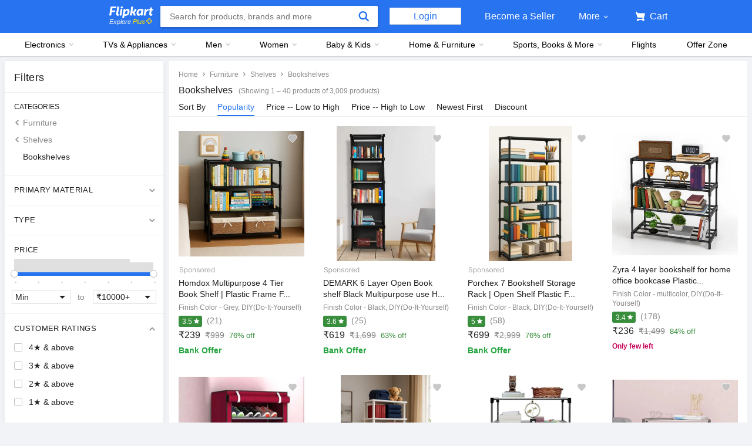

--- FILE ---
content_type: text/html; charset=utf-8
request_url: https://www.flipkart.com/all/~cs-e777e3bf7184eb689950d044fa9e86bd/pr?sid=wwe,vmc,1qe&marketplace=FLIPKART&fm=productRecommendation%2FAugmentSelling&iid=R%3Avc%3Bpt%3App%3Buid%3A826db0f1-499b-11ef-9260-956e89b52f1b%3B.cid%3AS_F_N_wwe_vmc_1qe__d_50-100__NONE_ALL%3Bnid%3Awwe_vmc_1qe_%3Bet%3AS%3Beid%3Awwe_vmc_1qe_%3Bmp%3AF%3Bct%3Ad%3Bat%3ADEFAULT%3B&ppt=None&ppn=None&ssid=9yeuvfqt740000001721811772951&otracker=pp_reco_You%2Bmight%2Bbe%2Binterested%2Bin_4_32.dealCard.OMU_cid%3AS_F_N_wwe_vmc_1qe__d_50-100__NONE_ALL%3Bnid%3Awwe_vmc_1qe_%3Bet%3AS%3Beid%3Awwe_vmc_1qe_%3Bmp%3AF%3Bct%3Ad%3Bat%3ADEFAULT%3B&otracker1=pp_reco_PINNED_productRecommendation%2FAugmentSelling_You%2Bmight%2Bbe%2Binterested%2Bin_BANNER_HORIZONTAL_dealCard_cc_4_NA_view-all&cid=cid%3AS_F_N_wwe_vmc_1qe__d_50-100__NONE_ALL%3Bnid%3Awwe_vmc_1qe_%3Bet%3AS%3Beid%3Awwe_vmc_1qe_%3Bmp%3AF%3Bct%3Ad%3Bat%3ADEFAULT%3B
body_size: 170622
content:
<!doctype html><html lang="en"><head><link href="https://rukminim2.flixcart.com" rel="preconnect"/><link rel="stylesheet" href="//static-assets-web.flixcart.com/fk-p-linchpin-web/fk-cp-zion/css/bundle.aa1465.css"/><link rel="stylesheet" href="//static-assets-web.flixcart.com/fk-p-linchpin-web/fk-cp-zion/css/bundle.fbaef9.css"/><meta http-equiv="Content-type" content="text/html; charset=utf-8"/><meta http-equiv="X-UA-Compatible" content="IE=Edge"/><meta property="fb:page_id" content="102988293558"/><meta property="fb:admins" content="658873552,624500995,100000233612389"/><link rel="shortcut icon" href="https://static-assets-web.flixcart.com/www/promos/new/20150528-140547-favicon-retina.ico"/><link type="application/opensearchdescription+xml" rel="search" href="/osdd.xml?v=2"/><meta property="og:type" content="website"/><meta name="og_site_name" property="og:site_name" content="Flipkart.com"/><link rel="apple-touch-icon" sizes="57x57" href="/apple-touch-icon-57x57.png"/><link rel="apple-touch-icon" sizes="72x72" href="/apple-touch-icon-72x72.png"/><link rel="apple-touch-icon" sizes="114x114" href="/apple-touch-icon-114x114.png"/><link rel="apple-touch-icon" sizes="144x144" href="/apple-touch-icon-144x144.png"/><link rel="apple-touch-icon" href="/apple-touch-icon-57x57.png"/><meta name="twitter:card" content="app"><meta name="twitter:site" content="@flipkart"><meta name="twitter:creator" content="@flipkart"><meta name="twitter:title" content="Cs E777e3bf7184eb689950d044fa9e86bd - Buy Cs E777e3bf7184eb689950d044fa9e86bd Online at Low Prices In India | Flipkart.com"><meta name="twitter:description" content="Shop for electronics, apparels & more using our Flipkart app Free shipping & COD."><meta name="twitter:app:country" content="in"><meta name="al:ios:app_name" content="Flipkart"><meta name="al:ios:app_store_id" content="742044692"><meta name="twitter:app:name:iphone" content="Flipkart"><meta name="twitter:app:id:iphone" content="742044692"><meta name="twitter:app:url:iphone" content="http://dl.flipkart.com/dl/home?"><meta name="twitter:app:name:ipad" content="Flipkart"><meta name="twitter:app:id:ipad" content="742044692"><meta name="twitter:app:url:ipad" content="http://dl.flipkart.com/dl/home?"><meta name="twitter:app:name:googleplay" content="Flipkart"><meta name="twitter:app:id:googleplay" content="com.flipkart.android"><meta name="twitter:app:url:googleplay" content="http://dl.flipkart.com/dl/home?"><style>#container {
			height: 100%;
		}</style> <script src="//static-assets-web.flixcart.com/fk-p-linchpin-web/fk-cp-zion/js/runtime.6e29b5a2.js" defer="defer" crossorigin="anonymous"></script><script src="//static-assets-web.flixcart.com/fk-p-linchpin-web/fk-cp-zion/js/vendor.79dfd802.js" defer="defer" crossorigin="anonymous"></script><script src="//static-assets-web.flixcart.com/fk-p-linchpin-web/fk-cp-zion/js/app_modules.f883c700.js" defer="defer" crossorigin="anonymous"></script><script src="//static-assets-web.flixcart.com/fk-p-linchpin-web/fk-cp-zion/js/app_common.641dcff4.js" defer="defer" crossorigin="anonymous"></script><script src="//static-assets-web.flixcart.com/fk-p-linchpin-web/fk-cp-zion/js/app.7ed078dc.js" defer="defer" crossorigin="anonymous"></script> <link rel="stylesheet" href="//static-assets-web.flixcart.com/fk-p-linchpin-web/fk-cp-zion/css/Browse.chunk.647087.css"/><title>Cs E777e3bf7184eb689950d044fa9e86bd - Buy Cs E777e3bf7184eb689950d044fa9e86bd Online at Low Prices In India | Flipkart.com</title><meta name="og_title" property="og:title" content="Cs E777e3bf7184eb689950d044fa9e86bd - Buy Cs E777e3bf7184eb689950d044fa9e86bd Online at Low Prices In India | Flipkart.com"/><meta name="Keywords" content="Cs E777e3bf7184eb689950d044fa9e86bd All"/> <meta name="Description" content="Cs E777e3bf7184eb689950d044fa9e86bd - Shop Cs E777e3bf7184eb689950d044fa9e86bd Online at Best Prices in India on Flipkart.com. &amp;#10004; Free Shipping &amp;#10004; Cash on Delivery &amp;#10004; Best Offers"/><meta property="og:description" content="Cs E777e3bf7184eb689950d044fa9e86bd - Shop Cs E777e3bf7184eb689950d044fa9e86bd Online at Best Prices in India on Flipkart.com. &amp;#10004; Free Shipping &amp;#10004; Cash on Delivery &amp;#10004; Best Offers"/> <meta name="robots" content="noindex"/>   <meta name="og_url" property="og:url" content="https://www.flipkart.com/all/~cs-e777e3bf7184eb689950d044fa9e86bd/pr?sid&#x3D;wwe,vmc,1qe"/><meta name="msvalidate.01" content="F4EEB3A0AFFDD385992A06E6920C0AC3"/> <!--[if IE 9 ]>
	<script nonce="12187392947834247926">
		window.browserVersion = 'IE9';
		document.documentElement.className += ' ie9';
	</script>
	<![endif]--><!--[if !IE]><!--><script nonce="12187392947834247926">if (/*@cc_on!@*/false) {
			window.browserVersion = 'IE10';
			document.documentElement.className += ' ie10';
		}</script><!--<![endif]--> <script nonce="12187392947834247926">;window.NREUM||(NREUM={});NREUM.init={distributed_tracing:{enabled:true},privacy:{cookies_enabled:true},ajax:{deny_list:["bam.nr-data.net"]}};

			;NREUM.loader_config={accountID:"3700282",trustKey:"3679896",agentID:"1588759528",licenseKey:"NRJS-dd5f16cdf95712c6cba",applicationID:"1588759528"}
			;NREUM.info={beacon:"bam.nr-data.net",errorBeacon:"bam.nr-data.net",licenseKey:"NRJS-dd5f16cdf95712c6cba",applicationID:"1588759528",sa:1}

			;/*! For license information please see nr-loader-spa-1.236.0.min.js.LICENSE.txt */
			(()=>{"use strict";var e,t,r={5763:(e,t,r)=>{r.d(t,{P_:()=>l,Mt:()=>g,C5:()=>s,DL:()=>v,OP:()=>T,lF:()=>D,Yu:()=>y,Dg:()=>h,CX:()=>c,GE:()=>b,sU:()=>_});var n=r(8632),i=r(9567);const o={beacon:n.ce.beacon,errorBeacon:n.ce.errorBeacon,licenseKey:void 0,applicationID:void 0,sa:void 0,queueTime:void 0,applicationTime:void 0,ttGuid:void 0,user:void 0,account:void 0,product:void 0,extra:void 0,jsAttributes:{},userAttributes:void 0,atts:void 0,transactionName:void 0,tNamePlain:void 0},a={};function s(e){if(!e)throw new Error("All info objects require an agent identifier!");if(!a[e])throw new Error("Info for ".concat(e," was never set"));return a[e]}function c(e,t){if(!e)throw new Error("All info objects require an agent identifier!");a[e]=(0,i.D)(t,o),(0,n.Qy)(e,a[e],"info")}var u=r(7056);const d=()=>{const e={blockSelector:"[data-nr-block]",maskInputOptions:{password:!0}};return{allow_bfcache:!0,privacy:{cookies_enabled:!0},ajax:{deny_list:void 0,enabled:!0,harvestTimeSeconds:10},distributed_tracing:{enabled:void 0,exclude_newrelic_header:void 0,cors_use_newrelic_header:void 0,cors_use_tracecontext_headers:void 0,allowed_origins:void 0},session:{domain:void 0,expiresMs:u.oD,inactiveMs:u.Hb},ssl:void 0,obfuscate:void 0,jserrors:{enabled:!0,harvestTimeSeconds:10},metrics:{enabled:!0},page_action:{enabled:!0,harvestTimeSeconds:30},page_view_event:{enabled:!0},page_view_timing:{enabled:!0,harvestTimeSeconds:30,long_task:!1},session_trace:{enabled:!0,harvestTimeSeconds:10},harvest:{tooManyRequestsDelay:60},session_replay:{enabled:!1,harvestTimeSeconds:60,sampleRate:.1,errorSampleRate:.1,maskTextSelector:"*",maskAllInputs:!0,get blockClass(){return"nr-block"},get ignoreClass(){return"nr-ignore"},get maskTextClass(){return"nr-mask"},get blockSelector(){return e.blockSelector},set blockSelector(t){e.blockSelector+=",".concat(t)},get maskInputOptions(){return e.maskInputOptions},set maskInputOptions(t){e.maskInputOptions={...t,password:!0}}},spa:{enabled:!0,harvestTimeSeconds:10}}},f={};function l(e){if(!e)throw new Error("All configuration objects require an agent identifier!");if(!f[e])throw new Error("Configuration for ".concat(e," was never set"));return f[e]}function h(e,t){if(!e)throw new Error("All configuration objects require an agent identifier!");f[e]=(0,i.D)(t,d()),(0,n.Qy)(e,f[e],"config")}function g(e,t){if(!e)throw new Error("All configuration objects require an agent identifier!");var r=l(e);if(r){for(var n=t.split("."),i=0;i<n.length-1;i++)if("object"!=typeof(r=r[n[i]]))return;r=r[n[n.length-1]]}return r}const p={accountID:void 0,trustKey:void 0,agentID:void 0,licenseKey:void 0,applicationID:void 0,xpid:void 0},m={};function v(e){if(!e)throw new Error("All loader-config objects require an agent identifier!");if(!m[e])throw new Error("LoaderConfig for ".concat(e," was never set"));return m[e]}function b(e,t){if(!e)throw new Error("All loader-config objects require an agent identifier!");m[e]=(0,i.D)(t,p),(0,n.Qy)(e,m[e],"loader_config")}const y=(0,n.mF)().o;var w=r(385),x=r(6818);const A={buildEnv:x.Re,bytesSent:{},queryBytesSent:{},customTransaction:void 0,disabled:!1,distMethod:x.gF,isolatedBacklog:!1,loaderType:void 0,maxBytes:3e4,offset:Math.floor(w._A?.performance?.timeOrigin||w._A?.performance?.timing?.navigationStart||Date.now()),onerror:void 0,origin:""+w._A.location,ptid:void 0,releaseIds:{},session:void 0,xhrWrappable:"function"==typeof w._A.XMLHttpRequest?.prototype?.addEventListener,version:x.q4},E={};function T(e){if(!e)throw new Error("All runtime objects require an agent identifier!");if(!E[e])throw new Error("Runtime for ".concat(e," was never set"));return E[e]}function _(e,t){if(!e)throw new Error("All runtime objects require an agent identifier!");E[e]=(0,i.D)(t,A),(0,n.Qy)(e,E[e],"runtime")}function D(e){return function(e){try{const t=s(e);return!!t.licenseKey&&!!t.errorBeacon&&!!t.applicationID}catch(e){return!1}}(e)}},9567:(e,t,r)=>{r.d(t,{D:()=>i});var n=r(50);function i(e,t){try{if(!e||"object"!=typeof e)return(0,n.Z)("Setting a Configurable requires an object as input");if(!t||"object"!=typeof t)return(0,n.Z)("Setting a Configurable requires a model to set its initial properties");const r=Object.create(Object.getPrototypeOf(t),Object.getOwnPropertyDescriptors(t)),o=0===Object.keys(r).length?e:r;for(let a in o)if(void 0!==e[a])try{"object"==typeof e[a]&&"object"==typeof t[a]?r[a]=i(e[a],t[a]):r[a]=e[a]}catch(e){(0,n.Z)("An error occurred while setting a property of a Configurable",e)}return r}catch(e){(0,n.Z)("An error occured while setting a Configurable",e)}}},6818:(e,t,r)=>{r.d(t,{Re:()=>i,gF:()=>o,q4:()=>n});const n="1.236.0",i="PROD",o="CDN"},385:(e,t,r)=>{r.d(t,{FN:()=>a,IF:()=>u,Nk:()=>f,Tt:()=>s,_A:()=>o,il:()=>n,pL:()=>c,v6:()=>i,w1:()=>d});const n="undefined"!=typeof window&&!!window.document,i="undefined"!=typeof WorkerGlobalScope&&("undefined"!=typeof self&&self instanceof WorkerGlobalScope&&self.navigator instanceof WorkerNavigator||"undefined"!=typeof globalThis&&globalThis instanceof WorkerGlobalScope&&globalThis.navigator instanceof WorkerNavigator),o=n?window:"undefined"!=typeof WorkerGlobalScope&&("undefined"!=typeof self&&self instanceof WorkerGlobalScope&&self||"undefined"!=typeof globalThis&&globalThis instanceof WorkerGlobalScope&&globalThis),a=""+o?.location,s=/iPad|iPhone|iPod/.test(navigator.userAgent),c=s&&"undefined"==typeof SharedWorker,u=(()=>{const e=navigator.userAgent.match(/Firefox[/\s](\d+\.\d+)/);return Array.isArray(e)&&e.length>=2?+e[1]:0})(),d=Boolean(n&&window.document.documentMode),f=!!navigator.sendBeacon},1117:(e,t,r)=>{r.d(t,{w:()=>o});var n=r(50);const i={agentIdentifier:"",ee:void 0};class o{constructor(e){try{if("object"!=typeof e)return(0,n.Z)("shared context requires an object as input");this.sharedContext={},Object.assign(this.sharedContext,i),Object.entries(e).forEach((e=>{let[t,r]=e;Object.keys(i).includes(t)&&(this.sharedContext[t]=r)}))}catch(e){(0,n.Z)("An error occured while setting SharedContext",e)}}}},8e3:(e,t,r)=>{r.d(t,{L:()=>d,R:()=>c});var n=r(2177),i=r(1284),o=r(4322),a=r(3325);const s={};function c(e,t){const r={staged:!1,priority:a.p[t]||0};u(e),s[e].get(t)||s[e].set(t,r)}function u(e){e&&(s[e]||(s[e]=new Map))}function d(){let e=arguments.length>0&&void 0!==arguments[0]?arguments[0]:"",t=arguments.length>1&&void 0!==arguments[1]?arguments[1]:"feature";if(u(e),!e||!s[e].get(t))return a(t);s[e].get(t).staged=!0;const r=[...s[e]];function a(t){const r=e?n.ee.get(e):n.ee,a=o.X.handlers;if(r.backlog&&a){var s=r.backlog[t],c=a[t];if(c){for(var u=0;s&&u<s.length;++u)f(s[u],c);(0,i.D)(c,(function(e,t){(0,i.D)(t,(function(t,r){r[0].on(e,r[1])}))}))}delete a[t],r.backlog[t]=null,r.emit("drain-"+t,[])}}r.every((e=>{let[t,r]=e;return r.staged}))&&(r.sort(((e,t)=>e[1].priority-t[1].priority)),r.forEach((e=>{let[t]=e;a(t)})))}function f(e,t){var r=e[1];(0,i.D)(t[r],(function(t,r){var n=e[0];if(r[0]===n){var i=r[1],o=e[3],a=e[2];i.apply(o,a)}}))}},2177:(e,t,r)=>{r.d(t,{c:()=>f,ee:()=>u});var n=r(8632),i=r(2210),o=r(1284),a=r(5763),s="nr@context";let c=(0,n.fP)();var u;function d(){}function f(e){return(0,i.X)(e,s,l)}function l(){return new d}function h(){u.aborted=!0,u.backlog={}}c.ee?u=c.ee:(u=function e(t,r){var n={},c={},f={},g=!1;try{g=16===r.length&&(0,a.OP)(r).isolatedBacklog}catch(e){}var p={on:b,addEventListener:b,removeEventListener:y,emit:v,get:x,listeners:w,context:m,buffer:A,abort:h,aborted:!1,isBuffering:E,debugId:r,backlog:g?{}:t&&"object"==typeof t.backlog?t.backlog:{}};return p;function m(e){return e&&e instanceof d?e:e?(0,i.X)(e,s,l):l()}function v(e,r,n,i,o){if(!1!==o&&(o=!0),!u.aborted||i){t&&o&&t.emit(e,r,n);for(var a=m(n),s=w(e),d=s.length,f=0;f<d;f++)s[f].apply(a,r);var l=T()[c[e]];return l&&l.push([p,e,r,a]),a}}function b(e,t){n[e]=w(e).concat(t)}function y(e,t){var r=n[e];if(r)for(var i=0;i<r.length;i++)r[i]===t&&r.splice(i,1)}function w(e){return n[e]||[]}function x(t){return f[t]=f[t]||e(p,t)}function A(e,t){var r=T();p.aborted||(0,o.D)(e,(function(e,n){t=t||"feature",c[n]=t,t in r||(r[t]=[])}))}function E(e){return!!T()[c[e]]}function T(){return p.backlog}}(void 0,"globalEE"),c.ee=u)},5546:(e,t,r)=>{r.d(t,{E:()=>n,p:()=>i});var n=r(2177).ee.get("handle");function i(e,t,r,i,o){o?(o.buffer([e],i),o.emit(e,t,r)):(n.buffer([e],i),n.emit(e,t,r))}},4322:(e,t,r)=>{r.d(t,{X:()=>o});var n=r(5546);o.on=a;var i=o.handlers={};function o(e,t,r,o){a(o||n.E,i,e,t,r)}function a(e,t,r,i,o){o||(o="feature"),e||(e=n.E);var a=t[o]=t[o]||{};(a[r]=a[r]||[]).push([e,i])}},3239:(e,t,r)=>{r.d(t,{bP:()=>s,iz:()=>c,m$:()=>a});var n=r(385);let i=!1,o=!1;try{const e={get passive(){return i=!0,!1},get signal(){return o=!0,!1}};n._A.addEventListener("test",null,e),n._A.removeEventListener("test",null,e)}catch(e){}function a(e,t){return i||o?{capture:!!e,passive:i,signal:t}:!!e}function s(e,t){let r=arguments.length>2&&void 0!==arguments[2]&&arguments[2],n=arguments.length>3?arguments[3]:void 0;window.addEventListener(e,t,a(r,n))}function c(e,t){let r=arguments.length>2&&void 0!==arguments[2]&&arguments[2],n=arguments.length>3?arguments[3]:void 0;document.addEventListener(e,t,a(r,n))}},4402:(e,t,r)=>{r.d(t,{Ht:()=>u,M:()=>c,Rl:()=>a,ky:()=>s});var n=r(385);const i="xxxxxxxx-xxxx-4xxx-yxxx-xxxxxxxxxxxx";function o(e,t){return e?15&e[t]:16*Math.random()|0}function a(){const e=n._A?.crypto||n._A?.msCrypto;let t,r=0;return e&&e.getRandomValues&&(t=e.getRandomValues(new Uint8Array(31))),i.split("").map((e=>"x"===e?o(t,++r).toString(16):"y"===e?(3&o()|8).toString(16):e)).join("")}function s(e){const t=n._A?.crypto||n._A?.msCrypto;let r,i=0;t&&t.getRandomValues&&(r=t.getRandomValues(new Uint8Array(31)));const a=[];for(var s=0;s<e;s++)a.push(o(r,++i).toString(16));return a.join("")}function c(){return s(16)}function u(){return s(32)}},7056:(e,t,r)=>{r.d(t,{Bq:()=>n,Hb:()=>o,oD:()=>i});const n="NRBA",i=144e5,o=18e5},7894:(e,t,r)=>{function n(){return Math.round(performance.now())}r.d(t,{z:()=>n})},7243:(e,t,r)=>{r.d(t,{e:()=>o});var n=r(385),i={};function o(e){if(e in i)return i[e];if(0===(e||"").indexOf("data:"))return{protocol:"data"};let t;var r=n._A?.location,o={};if(n.il)t=document.createElement("a"),t.href=e;else try{t=new URL(e,r.href)}catch(e){return o}o.port=t.port;var a=t.href.split("://");!o.port&&a[1]&&(o.port=a[1].split("/")[0].split("@").pop().split(":")[1]),o.port&&"0"!==o.port||(o.port="https"===a[0]?"443":"80"),o.hostname=t.hostname||r.hostname,o.pathname=t.pathname,o.protocol=a[0],"/"!==o.pathname.charAt(0)&&(o.pathname="/"+o.pathname);var s=!t.protocol||":"===t.protocol||t.protocol===r.protocol,c=t.hostname===r.hostname&&t.port===r.port;return o.sameOrigin=s&&(!t.hostname||c),"/"===o.pathname&&(i[e]=o),o}},50:(e,t,r)=>{function n(e,t){"function"==typeof console.warn&&(console.warn("New Relic: ".concat(e)),t&&console.warn(t))}r.d(t,{Z:()=>n})},2587:(e,t,r)=>{r.d(t,{N:()=>c,T:()=>u});var n=r(2177),i=r(5546),o=r(8e3),a=r(3325);const s={stn:[a.D.sessionTrace],err:[a.D.jserrors,a.D.metrics],ins:[a.D.pageAction],spa:[a.D.spa],sr:[a.D.sessionReplay,a.D.sessionTrace]};function c(e,t){const r=n.ee.get(t);e&&"object"==typeof e&&(Object.entries(e).forEach((e=>{let[t,n]=e;void 0===u[t]&&(s[t]?s[t].forEach((e=>{n?(0,i.p)("feat-"+t,[],void 0,e,r):(0,i.p)("block-"+t,[],void 0,e,r),(0,i.p)("rumresp-"+t,[Boolean(n)],void 0,e,r)})):n&&(0,i.p)("feat-"+t,[],void 0,void 0,r),u[t]=Boolean(n))})),Object.keys(s).forEach((e=>{void 0===u[e]&&(s[e]?.forEach((t=>(0,i.p)("rumresp-"+e,[!1],void 0,t,r))),u[e]=!1)})),(0,o.L)(t,a.D.pageViewEvent))}const u={}},2210:(e,t,r)=>{r.d(t,{X:()=>i});var n=Object.prototype.hasOwnProperty;function i(e,t,r){if(n.call(e,t))return e[t];var i=r();if(Object.defineProperty&&Object.keys)try{return Object.defineProperty(e,t,{value:i,writable:!0,enumerable:!1}),i}catch(e){}return e[t]=i,i}},1284:(e,t,r)=>{r.d(t,{D:()=>n});const n=(e,t)=>Object.entries(e||{}).map((e=>{let[r,n]=e;return t(r,n)}))},4351:(e,t,r)=>{r.d(t,{P:()=>o});var n=r(2177);const i=()=>{const e=new WeakSet;return(t,r)=>{if("object"==typeof r&&null!==r){if(e.has(r))return;e.add(r)}return r}};function o(e){try{return JSON.stringify(e,i())}catch(e){try{n.ee.emit("internal-error",[e])}catch(e){}}}},3960:(e,t,r)=>{r.d(t,{K:()=>a,b:()=>o});var n=r(3239);function i(){return"undefined"==typeof document||"complete"===document.readyState}function o(e,t){if(i())return e();(0,n.bP)("load",e,t)}function a(e){if(i())return e();(0,n.iz)("DOMContentLoaded",e)}},8632:(e,t,r)=>{r.d(t,{EZ:()=>u,Qy:()=>c,ce:()=>o,fP:()=>a,gG:()=>d,mF:()=>s});var n=r(7894),i=r(385);const o={beacon:"bam.nr-data.net",errorBeacon:"bam.nr-data.net"};function a(){return i._A.NREUM||(i._A.NREUM={}),void 0===i._A.newrelic&&(i._A.newrelic=i._A.NREUM),i._A.NREUM}function s(){let e=a();return e.o||(e.o={ST:i._A.setTimeout,SI:i._A.setImmediate,CT:i._A.clearTimeout,XHR:i._A.XMLHttpRequest,REQ:i._A.Request,EV:i._A.Event,PR:i._A.Promise,MO:i._A.MutationObserver,FETCH:i._A.fetch}),e}function c(e,t,r){let i=a();const o=i.initializedAgents||{},s=o[e]||{};return Object.keys(s).length||(s.initializedAt={ms:(0,n.z)(),date:new Date}),i.initializedAgents={...o,[e]:{...s,[r]:t}},i}function u(e,t){a()[e]=t}function d(){return function(){let e=a();const t=e.info||{};e.info={beacon:o.beacon,errorBeacon:o.errorBeacon,...t}}(),function(){let e=a();const t=e.init||{};e.init={...t}}(),s(),function(){let e=a();const t=e.loader_config||{};e.loader_config={...t}}(),a()}},7956:(e,t,r)=>{r.d(t,{N:()=>i});var n=r(3239);function i(e){let t=arguments.length>1&&void 0!==arguments[1]&&arguments[1],r=arguments.length>2?arguments[2]:void 0,i=arguments.length>3?arguments[3]:void 0;return void(0,n.iz)("visibilitychange",(function(){if(t)return void("hidden"==document.visibilityState&&e());e(document.visibilityState)}),r,i)}},1214:(e,t,r)=>{r.d(t,{em:()=>v,u5:()=>N,QU:()=>S,_L:()=>I,Gm:()=>L,Lg:()=>M,gy:()=>U,BV:()=>Q,Kf:()=>ee});var n=r(2177);const i="nr@original";var o=Object.prototype.hasOwnProperty,a=!1;function s(e,t){return e||(e=n.ee),r.inPlace=function(e,t,n,i,o){n||(n="");var a,s,c,u="-"===n.charAt(0);for(c=0;c<t.length;c++)d(a=e[s=t[c]])||(e[s]=r(a,u?s+n:n,i,s,o))},r.flag=i,r;function r(t,r,n,a,s){return d(t)?t:(r||(r=""),nrWrapper[i]=t,u(t,nrWrapper,e),nrWrapper);function nrWrapper(){var i,u,d,f;try{u=this,i=[...arguments],d="function"==typeof n?n(i,u):n||{}}catch(t){c([t,"",[i,u,a],d],e)}o(r+"start",[i,u,a],d,s);try{return f=t.apply(u,i)}catch(e){throw o(r+"err",[i,u,e],d,s),e}finally{o(r+"end",[i,u,f],d,s)}}}function o(r,n,i,o){if(!a||t){var s=a;a=!0;try{e.emit(r,n,i,t,o)}catch(t){c([t,r,n,i],e)}a=s}}}function c(e,t){t||(t=n.ee);try{t.emit("internal-error",e)}catch(e){}}function u(e,t,r){if(Object.defineProperty&&Object.keys)try{return Object.keys(e).forEach((function(r){Object.defineProperty(t,r,{get:function(){return e[r]},set:function(t){return e[r]=t,t}})})),t}catch(e){c([e],r)}for(var n in e)o.call(e,n)&&(t[n]=e[n]);return t}function d(e){return!(e&&e instanceof Function&&e.apply&&!e[i])}var f=r(2210),l=r(385);const h={},g=XMLHttpRequest,p="addEventListener",m="removeEventListener";function v(e){var t=function(e){return(e||n.ee).get("events")}(e);if(h[t.debugId]++)return t;h[t.debugId]=1;var r=s(t,!0);function i(e){r.inPlace(e,[p,m],"-",o)}function o(e,t){return e[1]}return"getPrototypeOf"in Object&&(l.il&&b(document,i),b(l._A,i),b(g.prototype,i)),t.on(p+"-start",(function(e,t){var n=e[1];if(null!==n&&("function"==typeof n||"object"==typeof n)){var i=(0,f.X)(n,"nr@wrapped",(function(){var e={object:function(){if("function"!=typeof n.handleEvent)return;return n.handleEvent.apply(n,arguments)},function:n}[typeof n];return e?r(e,"fn-",null,e.name||"anonymous"):n}));this.wrapped=e[1]=i}})),t.on(m+"-start",(function(e){e[1]=this.wrapped||e[1]})),t}function b(e,t){let r=e;for(;"object"==typeof r&&!Object.prototype.hasOwnProperty.call(r,p);)r=Object.getPrototypeOf(r);for(var n=arguments.length,i=new Array(n>2?n-2:0),o=2;o<n;o++)i[o-2]=arguments[o];r&&t(r,...i)}var y="fetch-",w=y+"body-",x=["arrayBuffer","blob","json","text","formData"],A=l._A.Request,E=l._A.Response,T="prototype",_="nr@context";const D={};function N(e){const t=function(e){return(e||n.ee).get("fetch")}(e);if(!(A&&E&&l._A.fetch))return t;if(D[t.debugId]++)return t;function r(e,r,n){var i=e[r];"function"==typeof i&&(e[r]=function(){var e,r=[...arguments],o={};t.emit(n+"before-start",[r],o),o[_]&&o[_].dt&&(e=o[_].dt);var a=i.apply(this,r);return t.emit(n+"start",[r,e],a),a.then((function(e){return t.emit(n+"end",[null,e],a),e}),(function(e){throw t.emit(n+"end",[e],a),e}))})}return D[t.debugId]=1,x.forEach((e=>{r(A[T],e,w),r(E[T],e,w)})),r(l._A,"fetch",y),t.on(y+"end",(function(e,r){var n=this;if(r){var i=r.headers.get("content-length");null!==i&&(n.rxSize=i),t.emit(y+"done",[null,r],n)}else t.emit(y+"done",[e],n)})),t}const O={},j=["pushState","replaceState"];function S(e){const t=function(e){return(e||n.ee).get("history")}(e);return!l.il||O[t.debugId]++||(O[t.debugId]=1,s(t).inPlace(window.history,j,"-")),t}var P=r(3239);const C={},R=["appendChild","insertBefore","replaceChild"];function I(e){const t=function(e){return(e||n.ee).get("jsonp")}(e);if(!l.il||C[t.debugId])return t;C[t.debugId]=!0;var r=s(t),i=/[?&](?:callback|cb)=([^&#]+)/,o=/(.*)\.([^.]+)/,a=/^(\w+)(\.|$)(.*)$/;function c(e,t){var r=e.match(a),n=r[1],i=r[3];return i?c(i,t[n]):t[n]}return r.inPlace(Node.prototype,R,"dom-"),t.on("dom-start",(function(e){!function(e){if(!e||"string"!=typeof e.nodeName||"script"!==e.nodeName.toLowerCase())return;if("function"!=typeof e.addEventListener)return;var n=(a=e.src,s=a.match(i),s?s[1]:null);var a,s;if(!n)return;var u=function(e){var t=e.match(o);if(t&&t.length>=3)return{key:t[2],parent:c(t[1],window)};return{key:e,parent:window}}(n);if("function"!=typeof u.parent[u.key])return;var d={};function f(){t.emit("jsonp-end",[],d),e.removeEventListener("load",f,(0,P.m$)(!1)),e.removeEventListener("error",l,(0,P.m$)(!1))}function l(){t.emit("jsonp-error",[],d),t.emit("jsonp-end",[],d),e.removeEventListener("load",f,(0,P.m$)(!1)),e.removeEventListener("error",l,(0,P.m$)(!1))}r.inPlace(u.parent,[u.key],"cb-",d),e.addEventListener("load",f,(0,P.m$)(!1)),e.addEventListener("error",l,(0,P.m$)(!1)),t.emit("new-jsonp",[e.src],d)}(e[0])})),t}var k=r(5763);const H={};function L(e){const t=function(e){return(e||n.ee).get("mutation")}(e);if(!l.il||H[t.debugId])return t;H[t.debugId]=!0;var r=s(t),i=k.Yu.MO;return i&&(window.MutationObserver=function(e){return this instanceof i?new i(r(e,"fn-")):i.apply(this,arguments)},MutationObserver.prototype=i.prototype),t}const z={};function M(e){const t=function(e){return(e||n.ee).get("promise")}(e);if(z[t.debugId])return t;z[t.debugId]=!0;var r=n.c,o=s(t),a=k.Yu.PR;return a&&function(){function e(r){var n=t.context(),i=o(r,"executor-",n,null,!1);const s=Reflect.construct(a,[i],e);return t.context(s).getCtx=function(){return n},s}l._A.Promise=e,Object.defineProperty(e,"name",{value:"Promise"}),e.toString=function(){return a.toString()},Object.setPrototypeOf(e,a),["all","race"].forEach((function(r){const n=a[r];e[r]=function(e){let i=!1;[...e||[]].forEach((e=>{this.resolve(e).then(a("all"===r),a(!1))}));const o=n.apply(this,arguments);return o;function a(e){return function(){t.emit("propagate",[null,!i],o,!1,!1),i=i||!e}}}})),["resolve","reject"].forEach((function(r){const n=a[r];e[r]=function(e){const r=n.apply(this,arguments);return e!==r&&t.emit("propagate",[e,!0],r,!1,!1),r}})),e.prototype=a.prototype;const n=a.prototype.then;a.prototype.then=function(){var e=this,i=r(e);i.promise=e;for(var a=arguments.length,s=new Array(a),c=0;c<a;c++)s[c]=arguments[c];s[0]=o(s[0],"cb-",i,null,!1),s[1]=o(s[1],"cb-",i,null,!1);const u=n.apply(this,s);return i.nextPromise=u,t.emit("propagate",[e,!0],u,!1,!1),u},a.prototype.then[i]=n,t.on("executor-start",(function(e){e[0]=o(e[0],"resolve-",this,null,!1),e[1]=o(e[1],"resolve-",this,null,!1)})),t.on("executor-err",(function(e,t,r){e[1](r)})),t.on("cb-end",(function(e,r,n){t.emit("propagate",[n,!0],this.nextPromise,!1,!1)})),t.on("propagate",(function(e,r,n){this.getCtx&&!r||(this.getCtx=function(){if(e instanceof Promise)var r=t.context(e);return r&&r.getCtx?r.getCtx():this})}))}(),t}const B={},F="requestAnimationFrame";function U(e){const t=function(e){return(e||n.ee).get("raf")}(e);if(!l.il||B[t.debugId]++)return t;B[t.debugId]=1;var r=s(t);return r.inPlace(window,[F],"raf-"),t.on("raf-start",(function(e){e[0]=r(e[0],"fn-")})),t}const q={},G="setTimeout",V="setInterval",X="clearTimeout",W="-start",Z="-",$=[G,"setImmediate",V,X,"clearImmediate"];function Q(e){const t=function(e){return(e||n.ee).get("timer")}(e);if(q[t.debugId]++)return t;q[t.debugId]=1;var r=s(t);return r.inPlace(l._A,$.slice(0,2),G+Z),r.inPlace(l._A,$.slice(2,3),V+Z),r.inPlace(l._A,$.slice(3),X+Z),t.on(V+W,(function(e,t,n){e[0]=r(e[0],"fn-",null,n)})),t.on(G+W,(function(e,t,n){this.method=n,this.timerDuration=isNaN(e[1])?0:+e[1],e[0]=r(e[0],"fn-",this,n)})),t}var Y=r(50);const K={},J=["open","send"];function ee(e){var t=e||n.ee;const r=function(e){return(e||n.ee).get("xhr")}(t);if(K[r.debugId]++)return r;K[r.debugId]=1,v(t);var i=s(r),o=k.Yu.XHR,a=k.Yu.MO,c=k.Yu.PR,u=k.Yu.SI,d="readystatechange",f=["onload","onerror","onabort","onloadstart","onloadend","onprogress","ontimeout"],h=[],g=l._A.XMLHttpRequest.listeners,p=l._A.XMLHttpRequest=function(e){var t=new o(e);function n(){try{r.emit("new-xhr",[t],t),t.addEventListener(d,b,(0,P.m$)(!1))}catch(e){(0,Y.Z)("An error occured while intercepting XHR",e);try{r.emit("internal-error",[e])}catch(e){}}}return this.listeners=g?[...g,n]:[n],this.listeners.forEach((e=>e())),t};function m(e,t){i.inPlace(t,["onreadystatechange"],"fn-",E)}function b(){var e=this,t=r.context(e);e.readyState>3&&!t.resolved&&(t.resolved=!0,r.emit("xhr-resolved",[],e)),i.inPlace(e,f,"fn-",E)}if(function(e,t){for(var r in e)t[r]=e[r]}(o,p),p.prototype=o.prototype,i.inPlace(p.prototype,J,"-xhr-",E),r.on("send-xhr-start",(function(e,t){m(e,t),function(e){h.push(e),a&&(y?y.then(A):u?u(A):(w=-w,x.data=w))}(t)})),r.on("open-xhr-start",m),a){var y=c&&c.resolve();if(!u&&!c){var w=1,x=document.createTextNode(w);new a(A).observe(x,{characterData:!0})}}else t.on("fn-end",(function(e){e[0]&&e[0].type===d||A()}));function A(){for(var e=0;e<h.length;e++)m(0,h[e]);h.length&&(h=[])}function E(e,t){return t}return r}},7825:(e,t,r)=>{r.d(t,{t:()=>n});const n=r(3325).D.ajax},6660:(e,t,r)=>{r.d(t,{A:()=>i,t:()=>n});const n=r(3325).D.jserrors,i="nr@seenError"},3081:(e,t,r)=>{r.d(t,{gF:()=>o,mY:()=>i,t9:()=>n,vz:()=>s,xS:()=>a});const n=r(3325).D.metrics,i="sm",o="cm",a="storeSupportabilityMetrics",s="storeEventMetrics"},4649:(e,t,r)=>{r.d(t,{t:()=>n});const n=r(3325).D.pageAction},7633:(e,t,r)=>{r.d(t,{Dz:()=>i,OJ:()=>a,qw:()=>o,t9:()=>n});const n=r(3325).D.pageViewEvent,i="firstbyte",o="domcontent",a="windowload"},9251:(e,t,r)=>{r.d(t,{t:()=>n});const n=r(3325).D.pageViewTiming},3614:(e,t,r)=>{r.d(t,{BST_RESOURCE:()=>i,END:()=>s,FEATURE_NAME:()=>n,FN_END:()=>u,FN_START:()=>c,PUSH_STATE:()=>d,RESOURCE:()=>o,START:()=>a});const n=r(3325).D.sessionTrace,i="bstResource",o="resource",a="-start",s="-end",c="fn"+a,u="fn"+s,d="pushState"},7836:(e,t,r)=>{r.d(t,{BODY:()=>A,CB_END:()=>E,CB_START:()=>u,END:()=>x,FEATURE_NAME:()=>i,FETCH:()=>_,FETCH_BODY:()=>v,FETCH_DONE:()=>m,FETCH_START:()=>p,FN_END:()=>c,FN_START:()=>s,INTERACTION:()=>l,INTERACTION_API:()=>d,INTERACTION_EVENTS:()=>o,JSONP_END:()=>b,JSONP_NODE:()=>g,JS_TIME:()=>T,MAX_TIMER_BUDGET:()=>a,REMAINING:()=>f,SPA_NODE:()=>h,START:()=>w,originalSetTimeout:()=>y});var n=r(5763);const i=r(3325).D.spa,o=["click","submit","keypress","keydown","keyup","change"],a=999,s="fn-start",c="fn-end",u="cb-start",d="api-ixn-",f="remaining",l="interaction",h="spaNode",g="jsonpNode",p="fetch-start",m="fetch-done",v="fetch-body-",b="jsonp-end",y=n.Yu.ST,w="-start",x="-end",A="-body",E="cb"+x,T="jsTime",_="fetch"},5938:(e,t,r)=>{r.d(t,{W:()=>o});var n=r(5763),i=r(2177);class o{constructor(e,t,r){this.agentIdentifier=e,this.aggregator=t,this.ee=i.ee.get(e,(0,n.OP)(this.agentIdentifier).isolatedBacklog),this.featureName=r,this.blocked=!1}}},9144:(e,t,r)=>{r.d(t,{j:()=>m});var n=r(3325),i=r(5763),o=r(5546),a=r(2177),s=r(7894),c=r(8e3),u=r(3960),d=r(385),f=r(50),l=r(3081),h=r(8632);function g(){const e=(0,h.gG)();["setErrorHandler","finished","addToTrace","inlineHit","addRelease","addPageAction","setCurrentRouteName","setPageViewName","setCustomAttribute","interaction","noticeError","setUserId"].forEach((t=>{e[t]=function(){for(var r=arguments.length,n=new Array(r),i=0;i<r;i++)n[i]=arguments[i];return function(t){for(var r=arguments.length,n=new Array(r>1?r-1:0),i=1;i<r;i++)n[i-1]=arguments[i];let o=[];return Object.values(e.initializedAgents).forEach((e=>{e.exposed&&e.api[t]&&o.push(e.api[t](...n))})),o.length>1?o:o[0]}(t,...n)}}))}var p=r(2587);function m(e){let t=arguments.length>1&&void 0!==arguments[1]?arguments[1]:{},m=arguments.length>2?arguments[2]:void 0,v=arguments.length>3?arguments[3]:void 0,{init:b,info:y,loader_config:w,runtime:x={loaderType:m},exposed:A=!0}=t;const E=(0,h.gG)();y||(b=E.init,y=E.info,w=E.loader_config),(0,i.Dg)(e,b||{}),(0,i.GE)(e,w||{}),(0,i.sU)(e,x),y.jsAttributes??={},d.v6&&(y.jsAttributes.isWorker=!0),(0,i.CX)(e,y),g();const T=function(e,t){t||(0,c.R)(e,"api");const h={};var g=a.ee.get(e),p=g.get("tracer"),m="api-",v=m+"ixn-";function b(t,r,n,o){const a=(0,i.C5)(e);return null===r?delete a.jsAttributes[t]:(0,i.CX)(e,{...a,jsAttributes:{...a.jsAttributes,[t]:r}}),x(m,n,!0,o||null===r?"session":void 0)(t,r)}function y(){}["setErrorHandler","finished","addToTrace","inlineHit","addRelease"].forEach((e=>h[e]=x(m,e,!0,"api"))),h.addPageAction=x(m,"addPageAction",!0,n.D.pageAction),h.setCurrentRouteName=x(m,"routeName",!0,n.D.spa),h.setPageViewName=function(t,r){if("string"==typeof t)return"/"!==t.charAt(0)&&(t="/"+t),(0,i.OP)(e).customTransaction=(r||"http://custom.transaction")+t,x(m,"setPageViewName",!0)()},h.setCustomAttribute=function(e,t){let r=arguments.length>2&&void 0!==arguments[2]&&arguments[2];if("string"==typeof e){if(["string","number"].includes(typeof t)||null===t)return b(e,t,"setCustomAttribute",r);(0,f.Z)("Failed to execute setCustomAttribute.\nNon-null value must be a string or number type, but a type of <".concat(typeof t,"> was provided."))}else(0,f.Z)("Failed to execute setCustomAttribute.\nName must be a string type, but a type of <".concat(typeof e,"> was provided."))},h.setUserId=function(e){if("string"==typeof e||null===e)return b("enduser.id",e,"setUserId",!0);(0,f.Z)("Failed to execute setUserId.\nNon-null value must be a string type, but a type of <".concat(typeof e,"> was provided."))},h.interaction=function(){return(new y).get()};var w=y.prototype={createTracer:function(e,t){var r={},i=this,a="function"==typeof t;return(0,o.p)(v+"tracer",[(0,s.z)(),e,r],i,n.D.spa,g),function(){if(p.emit((a?"":"no-")+"fn-start",[(0,s.z)(),i,a],r),a)try{return t.apply(this,arguments)}catch(e){throw p.emit("fn-err",[arguments,this,"string"==typeof e?new Error(e):e],r),e}finally{p.emit("fn-end",[(0,s.z)()],r)}}}};function x(e,t,r,i){return function(){return(0,o.p)(l.xS,["API/"+t+"/called"],void 0,n.D.metrics,g),i&&(0,o.p)(e+t,[(0,s.z)(),...arguments],r?null:this,i,g),r?void 0:this}}function A(){r.e(439).then(r.bind(r,7438)).then((t=>{let{setAPI:r}=t;r(e),(0,c.L)(e,"api")})).catch((()=>(0,f.Z)("Downloading runtime APIs failed...")))}return["actionText","setName","setAttribute","save","ignore","onEnd","getContext","end","get"].forEach((e=>{w[e]=x(v,e,void 0,n.D.spa)})),h.noticeError=function(e,t){"string"==typeof e&&(e=new Error(e)),(0,o.p)(l.xS,["API/noticeError/called"],void 0,n.D.metrics,g),(0,o.p)("err",[e,(0,s.z)(),!1,t],void 0,n.D.jserrors,g)},d.il?(0,u.b)((()=>A()),!0):A(),h}(e,v);return(0,h.Qy)(e,T,"api"),(0,h.Qy)(e,A,"exposed"),(0,h.EZ)("activatedFeatures",p.T),T}},3325:(e,t,r)=>{r.d(t,{D:()=>n,p:()=>i});const n={ajax:"ajax",jserrors:"jserrors",metrics:"metrics",pageAction:"page_action",pageViewEvent:"page_view_event",pageViewTiming:"page_view_timing",sessionReplay:"session_replay",sessionTrace:"session_trace",spa:"spa"},i={[n.pageViewEvent]:1,[n.pageViewTiming]:2,[n.metrics]:3,[n.jserrors]:4,[n.ajax]:5,[n.sessionTrace]:6,[n.pageAction]:7,[n.spa]:8,[n.sessionReplay]:9}}},n={};function i(e){var t=n[e];if(void 0!==t)return t.exports;var o=n[e]={exports:{}};return r[e](o,o.exports,i),o.exports}i.m=r,i.d=(e,t)=>{for(var r in t)i.o(t,r)&&!i.o(e,r)&&Object.defineProperty(e,r,{enumerable:!0,get:t[r]})},i.f={},i.e=e=>Promise.all(Object.keys(i.f).reduce(((t,r)=>(i.f[r](e,t),t)),[])),i.u=e=>(({78:"page_action-aggregate",147:"metrics-aggregate",242:"session-manager",317:"jserrors-aggregate",348:"page_view_timing-aggregate",412:"lazy-feature-loader",439:"async-api",538:"recorder",590:"session_replay-aggregate",675:"compressor",733:"session_trace-aggregate",786:"page_view_event-aggregate",873:"spa-aggregate",898:"ajax-aggregate"}[e]||e)+"."+{78:"ac76d497",147:"3dc53903",148:"1a20d5fe",242:"2a64278a",317:"49e41428",348:"bd6de33a",412:"2f55ce66",439:"30bd804e",538:"1b18459f",590:"cf0efb30",675:"ae9f91a8",733:"83105561",786:"06482edd",860:"03a8b7a5",873:"e6b09d52",898:"998ef92b"}[e]+"-1.236.0.min.js"),i.o=(e,t)=>Object.prototype.hasOwnProperty.call(e,t),e={},t="NRBA:",i.l=(r,n,o,a)=>{if(e[r])e[r].push(n);else{var s,c;if(void 0!==o)for(var u=document.getElementsByTagName("script"),d=0;d<u.length;d++){var f=u[d];if(f.getAttribute("src")==r||f.getAttribute("data-webpack")==t+o){s=f;break}}s||(c=!0,(s=document.createElement("script")).charset="utf-8",s.timeout=120,i.nc&&s.setAttribute("nonce",i.nc),s.setAttribute("data-webpack",t+o),s.src=r),e[r]=[n];var l=(t,n)=>{s.onerror=s.onload=null,clearTimeout(h);var i=e[r];if(delete e[r],s.parentNode&&s.parentNode.removeChild(s),i&&i.forEach((e=>e(n))),t)return t(n)},h=setTimeout(l.bind(null,void 0,{type:"timeout",target:s}),12e4);s.onerror=l.bind(null,s.onerror),s.onload=l.bind(null,s.onload),c&&document.head.appendChild(s)}},i.r=e=>{"undefined"!=typeof Symbol&&Symbol.toStringTag&&Object.defineProperty(e,Symbol.toStringTag,{value:"Module"}),Object.defineProperty(e,"__esModule",{value:!0})},i.j=364,i.p="https://js-agent.newrelic.com/",(()=>{var e={364:0,953:0};i.f.j=(t,r)=>{var n=i.o(e,t)?e[t]:void 0;if(0!==n)if(n)r.push(n[2]);else{var o=new Promise(((r,i)=>n=e[t]=[r,i]));r.push(n[2]=o);var a=i.p+i.u(t),s=new Error;i.l(a,(r=>{if(i.o(e,t)&&(0!==(n=e[t])&&(e[t]=void 0),n)){var o=r&&("load"===r.type?"missing":r.type),a=r&&r.target&&r.target.src;s.message="Loading chunk "+t+" failed.\n("+o+": "+a+")",s.name="ChunkLoadError",s.type=o,s.request=a,n[1](s)}}),"chunk-"+t,t)}};var t=(t,r)=>{var n,o,[a,s,c]=r,u=0;if(a.some((t=>0!==e[t]))){for(n in s)i.o(s,n)&&(i.m[n]=s[n]);if(c)c(i)}for(t&&t(r);u<a.length;u++)o=a[u],i.o(e,o)&&e[o]&&e[o][0](),e[o]=0},r=window.webpackChunkNRBA=window.webpackChunkNRBA||[];r.forEach(t.bind(null,0)),r.push=t.bind(null,r.push.bind(r))})();var o={};(()=>{i.r(o);var e=i(3325),t=i(5763);const r=Object.values(e.D);function n(e){const n={};return r.forEach((r=>{n[r]=function(e,r){return!1!==(0,t.Mt)(r,"".concat(e,".enabled"))}(r,e)})),n}var a=i(9144);var s=i(5546),c=i(385),u=i(8e3),d=i(5938),f=i(3960),l=i(50);class h extends d.W{constructor(e,t,r){let n=!(arguments.length>3&&void 0!==arguments[3])||arguments[3];super(e,t,r),this.auto=n,this.abortHandler,this.featAggregate,this.onAggregateImported,n&&(0,u.R)(e,r)}importAggregator(){let e=arguments.length>0&&void 0!==arguments[0]?arguments[0]:{};if(this.featAggregate||!this.auto)return;const r=c.il&&!0===(0,t.Mt)(this.agentIdentifier,"privacy.cookies_enabled");let n;this.onAggregateImported=new Promise((e=>{n=e}));const o=async()=>{let t;try{if(r){const{setupAgentSession:e}=await Promise.all([i.e(860),i.e(242)]).then(i.bind(i,3228));t=e(this.agentIdentifier)}}catch(e){(0,l.Z)("A problem occurred when starting up session manager. This page will not start or extend any session.",e)}try{if(!this.shouldImportAgg(this.featureName,t))return void(0,u.L)(this.agentIdentifier,this.featureName);const{lazyFeatureLoader:r}=await i.e(412).then(i.bind(i,8582)),{Aggregate:o}=await r(this.featureName,"aggregate");this.featAggregate=new o(this.agentIdentifier,this.aggregator,e),n(!0)}catch(e){(0,l.Z)("Downloading and initializing ".concat(this.featureName," failed..."),e),this.abortHandler?.(),n(!1)}};c.il?(0,f.b)((()=>o()),!0):o()}shouldImportAgg(r,n){return r!==e.D.sessionReplay||!1!==(0,t.Mt)(this.agentIdentifier,"session_trace.enabled")&&(!!n?.isNew||!!n?.state.sessionReplay)}}var g=i(7633),p=i(7894);class m extends h{static featureName=g.t9;constructor(r,n){let i=!(arguments.length>2&&void 0!==arguments[2])||arguments[2];if(super(r,n,g.t9,i),("undefined"==typeof PerformanceNavigationTiming||c.Tt)&&"undefined"!=typeof PerformanceTiming){const n=(0,t.OP)(r);n[g.Dz]=Math.max(Date.now()-n.offset,0),(0,f.K)((()=>n[g.qw]=Math.max((0,p.z)()-n[g.Dz],0))),(0,f.b)((()=>{const t=(0,p.z)();n[g.OJ]=Math.max(t-n[g.Dz],0),(0,s.p)("timing",["load",t],void 0,e.D.pageViewTiming,this.ee)}))}this.importAggregator()}}var v=i(1117),b=i(1284);class y extends v.w{constructor(e){super(e),this.aggregatedData={}}store(e,t,r,n,i){var o=this.getBucket(e,t,r,i);return o.metrics=function(e,t){t||(t={count:0});return t.count+=1,(0,b.D)(e,(function(e,r){t[e]=w(r,t[e])})),t}(n,o.metrics),o}merge(e,t,r,n,i){var o=this.getBucket(e,t,n,i);if(o.metrics){var a=o.metrics;a.count+=r.count,(0,b.D)(r,(function(e,t){if("count"!==e){var n=a[e],i=r[e];i&&!i.c?a[e]=w(i.t,n):a[e]=function(e,t){if(!t)return e;t.c||(t=x(t.t));return t.min=Math.min(e.min,t.min),t.max=Math.max(e.max,t.max),t.t+=e.t,t.sos+=e.sos,t.c+=e.c,t}(i,a[e])}}))}else o.metrics=r}storeMetric(e,t,r,n){var i=this.getBucket(e,t,r);return i.stats=w(n,i.stats),i}getBucket(e,t,r,n){this.aggregatedData[e]||(this.aggregatedData[e]={});var i=this.aggregatedData[e][t];return i||(i=this.aggregatedData[e][t]={params:r||{}},n&&(i.custom=n)),i}get(e,t){return t?this.aggregatedData[e]&&this.aggregatedData[e][t]:this.aggregatedData[e]}take(e){for(var t={},r="",n=!1,i=0;i<e.length;i++)t[r=e[i]]=A(this.aggregatedData[r]),t[r].length&&(n=!0),delete this.aggregatedData[r];return n?t:null}}function w(e,t){return null==e?function(e){e?e.c++:e={c:1};return e}(t):t?(t.c||(t=x(t.t)),t.c+=1,t.t+=e,t.sos+=e*e,e>t.max&&(t.max=e),e<t.min&&(t.min=e),t):{t:e}}function x(e){return{t:e,min:e,max:e,sos:e*e,c:1}}function A(e){return"object"!=typeof e?[]:(0,b.D)(e,E)}function E(e,t){return t}var T=i(8632),_=i(4402),D=i(4351);var N=i(7956),O=i(3239),j=i(9251);class S extends h{static featureName=j.t;constructor(e,r){let n=!(arguments.length>2&&void 0!==arguments[2])||arguments[2];super(e,r,j.t,n),c.il&&((0,t.OP)(e).initHidden=Boolean("hidden"===document.visibilityState),(0,N.N)((()=>(0,s.p)("docHidden",[(0,p.z)()],void 0,j.t,this.ee)),!0),(0,O.bP)("pagehide",(()=>(0,s.p)("winPagehide",[(0,p.z)()],void 0,j.t,this.ee))),this.importAggregator())}}var P=i(3081);class C extends h{static featureName=P.t9;constructor(e,t){let r=!(arguments.length>2&&void 0!==arguments[2])||arguments[2];super(e,t,P.t9,r),this.importAggregator()}}var R,I=i(2210),k=i(1214),H=i(2177),L={};try{R=localStorage.getItem("__nr_flags").split(","),console&&"function"==typeof console.log&&(L.console=!0,-1!==R.indexOf("dev")&&(L.dev=!0),-1!==R.indexOf("nr_dev")&&(L.nrDev=!0))}catch(e){}function z(e){try{L.console&&z(e)}catch(e){}}L.nrDev&&H.ee.on("internal-error",(function(e){z(e.stack)})),L.dev&&H.ee.on("fn-err",(function(e,t,r){z(r.stack)})),L.dev&&(z("NR AGENT IN DEVELOPMENT MODE"),z("flags: "+(0,b.D)(L,(function(e,t){return e})).join(", ")));var M=i(6660);class B extends h{static featureName=M.t;constructor(r,n){let i=!(arguments.length>2&&void 0!==arguments[2])||arguments[2];super(r,n,M.t,i),this.skipNext=0;try{this.removeOnAbort=new AbortController}catch(e){}const o=this;o.ee.on("fn-start",(function(e,t,r){o.abortHandler&&(o.skipNext+=1)})),o.ee.on("fn-err",(function(t,r,n){o.abortHandler&&!n[M.A]&&((0,I.X)(n,M.A,(function(){return!0})),this.thrown=!0,(0,s.p)("err",[n,(0,p.z)()],void 0,e.D.jserrors,o.ee))})),o.ee.on("fn-end",(function(){o.abortHandler&&!this.thrown&&o.skipNext>0&&(o.skipNext-=1)})),o.ee.on("internal-error",(function(t){(0,s.p)("ierr",[t,(0,p.z)(),!0],void 0,e.D.jserrors,o.ee)})),this.origOnerror=c._A.onerror,c._A.onerror=this.onerrorHandler.bind(this),c._A.addEventListener("unhandledrejection",(t=>{const r=function(e){let t="Unhandled Promise Rejection: ";if(e instanceof Error)try{return e.message=t+e.message,e}catch(t){return e}if(void 0===e)return new Error(t);try{return new Error(t+(0,D.P)(e))}catch(e){return new Error(t)}}(t.reason);(0,s.p)("err",[r,(0,p.z)(),!1,{unhandledPromiseRejection:1}],void 0,e.D.jserrors,this.ee)}),(0,O.m$)(!1,this.removeOnAbort?.signal)),(0,k.gy)(this.ee),(0,k.BV)(this.ee),(0,k.em)(this.ee),(0,t.OP)(r).xhrWrappable&&(0,k.Kf)(this.ee),this.abortHandler=this.#e,this.importAggregator()}#e(){this.removeOnAbort?.abort(),this.abortHandler=void 0}onerrorHandler(t,r,n,i,o){"function"==typeof this.origOnerror&&this.origOnerror(...arguments);try{this.skipNext?this.skipNext-=1:(0,s.p)("err",[o||new F(t,r,n),(0,p.z)()],void 0,e.D.jserrors,this.ee)}catch(t){try{(0,s.p)("ierr",[t,(0,p.z)(),!0],void 0,e.D.jserrors,this.ee)}catch(e){}}return!1}}function F(e,t,r){this.message=e||"Uncaught error with no additional information",this.sourceURL=t,this.line=r}let U=1;const q="nr@id";function G(e){const t=typeof e;return!e||"object"!==t&&"function"!==t?-1:e===c._A?0:(0,I.X)(e,q,(function(){return U++}))}function V(e){if("string"==typeof e&&e.length)return e.length;if("object"==typeof e){if("undefined"!=typeof ArrayBuffer&&e instanceof ArrayBuffer&&e.byteLength)return e.byteLength;if("undefined"!=typeof Blob&&e instanceof Blob&&e.size)return e.size;if(!("undefined"!=typeof FormData&&e instanceof FormData))try{return(0,D.P)(e).length}catch(e){return}}}var X=i(7243);class W{constructor(e){this.agentIdentifier=e,this.generateTracePayload=this.generateTracePayload.bind(this),this.shouldGenerateTrace=this.shouldGenerateTrace.bind(this)}generateTracePayload(e){if(!this.shouldGenerateTrace(e))return null;var r=(0,t.DL)(this.agentIdentifier);if(!r)return null;var n=(r.accountID||"").toString()||null,i=(r.agentID||"").toString()||null,o=(r.trustKey||"").toString()||null;if(!n||!i)return null;var a=(0,_.M)(),s=(0,_.Ht)(),c=Date.now(),u={spanId:a,traceId:s,timestamp:c};return(e.sameOrigin||this.isAllowedOrigin(e)&&this.useTraceContextHeadersForCors())&&(u.traceContextParentHeader=this.generateTraceContextParentHeader(a,s),u.traceContextStateHeader=this.generateTraceContextStateHeader(a,c,n,i,o)),(e.sameOrigin&&!this.excludeNewrelicHeader()||!e.sameOrigin&&this.isAllowedOrigin(e)&&this.useNewrelicHeaderForCors())&&(u.newrelicHeader=this.generateTraceHeader(a,s,c,n,i,o)),u}generateTraceContextParentHeader(e,t){return"00-"+t+"-"+e+"-01"}generateTraceContextStateHeader(e,t,r,n,i){return i+"@nr=0-1-"+r+"-"+n+"-"+e+"----"+t}generateTraceHeader(e,t,r,n,i,o){if(!("function"==typeof c._A?.btoa))return null;var a={v:[0,1],d:{ty:"Browser",ac:n,ap:i,id:e,tr:t,ti:r}};return o&&n!==o&&(a.d.tk=o),btoa((0,D.P)(a))}shouldGenerateTrace(e){return this.isDtEnabled()&&this.isAllowedOrigin(e)}isAllowedOrigin(e){var r=!1,n={};if((0,t.Mt)(this.agentIdentifier,"distributed_tracing")&&(n=(0,t.P_)(this.agentIdentifier).distributed_tracing),e.sameOrigin)r=!0;else if(n.allowed_origins instanceof Array)for(var i=0;i<n.allowed_origins.length;i++){var o=(0,X.e)(n.allowed_origins[i]);if(e.hostname===o.hostname&&e.protocol===o.protocol&&e.port===o.port){r=!0;break}}return r}isDtEnabled(){var e=(0,t.Mt)(this.agentIdentifier,"distributed_tracing");return!!e&&!!e.enabled}excludeNewrelicHeader(){var e=(0,t.Mt)(this.agentIdentifier,"distributed_tracing");return!!e&&!!e.exclude_newrelic_header}useNewrelicHeaderForCors(){var e=(0,t.Mt)(this.agentIdentifier,"distributed_tracing");return!!e&&!1!==e.cors_use_newrelic_header}useTraceContextHeadersForCors(){var e=(0,t.Mt)(this.agentIdentifier,"distributed_tracing");return!!e&&!!e.cors_use_tracecontext_headers}}var Z=i(7825),$=["load","error","abort","timeout"],Q=$.length,Y=t.Yu.REQ,K=c._A.XMLHttpRequest;class J extends h{static featureName=Z.t;constructor(r,n){let i=!(arguments.length>2&&void 0!==arguments[2])||arguments[2];super(r,n,Z.t,i),(0,t.OP)(r).xhrWrappable&&(this.dt=new W(r),this.handler=(e,t,r,n)=>(0,s.p)(e,t,r,n,this.ee),(0,k.u5)(this.ee),(0,k.Kf)(this.ee),function(r,n,i,o){function a(e){var t=this;t.totalCbs=0,t.called=0,t.cbTime=0,t.end=E,t.ended=!1,t.xhrGuids={},t.lastSize=null,t.loadCaptureCalled=!1,t.params=this.params||{},t.metrics=this.metrics||{},e.addEventListener("load",(function(r){_(t,e)}),(0,O.m$)(!1)),c.IF||e.addEventListener("progress",(function(e){t.lastSize=e.loaded}),(0,O.m$)(!1))}function s(e){this.params={method:e[0]},T(this,e[1]),this.metrics={}}function u(e,n){var i=(0,t.DL)(r);i.xpid&&this.sameOrigin&&n.setRequestHeader("X-NewRelic-ID",i.xpid);var a=o.generateTracePayload(this.parsedOrigin);if(a){var s=!1;a.newrelicHeader&&(n.setRequestHeader("newrelic",a.newrelicHeader),s=!0),a.traceContextParentHeader&&(n.setRequestHeader("traceparent",a.traceContextParentHeader),a.traceContextStateHeader&&n.setRequestHeader("tracestate",a.traceContextStateHeader),s=!0),s&&(this.dt=a)}}function d(e,t){var r=this.metrics,i=e[0],o=this;if(r&&i){var a=V(i);a&&(r.txSize=a)}this.startTime=(0,p.z)(),this.listener=function(e){try{"abort"!==e.type||o.loadCaptureCalled||(o.params.aborted=!0),("load"!==e.type||o.called===o.totalCbs&&(o.onloadCalled||"function"!=typeof t.onload)&&"function"==typeof o.end)&&o.end(t)}catch(e){try{n.emit("internal-error",[e])}catch(e){}}};for(var s=0;s<Q;s++)t.addEventListener($[s],this.listener,(0,O.m$)(!1))}function f(e,t,r){this.cbTime+=e,t?this.onloadCalled=!0:this.called+=1,this.called!==this.totalCbs||!this.onloadCalled&&"function"==typeof r.onload||"function"!=typeof this.end||this.end(r)}function l(e,t){var r=""+G(e)+!!t;this.xhrGuids&&!this.xhrGuids[r]&&(this.xhrGuids[r]=!0,this.totalCbs+=1)}function h(e,t){var r=""+G(e)+!!t;this.xhrGuids&&this.xhrGuids[r]&&(delete this.xhrGuids[r],this.totalCbs-=1)}function g(){this.endTime=(0,p.z)()}function m(e,t){t instanceof K&&"load"===e[0]&&n.emit("xhr-load-added",[e[1],e[2]],t)}function v(e,t){t instanceof K&&"load"===e[0]&&n.emit("xhr-load-removed",[e[1],e[2]],t)}function b(e,t,r){t instanceof K&&("onload"===r&&(this.onload=!0),("load"===(e[0]&&e[0].type)||this.onload)&&(this.xhrCbStart=(0,p.z)()))}function y(e,t){this.xhrCbStart&&n.emit("xhr-cb-time",[(0,p.z)()-this.xhrCbStart,this.onload,t],t)}function w(e){var t,r=e[1]||{};"string"==typeof e[0]?t=e[0]:e[0]&&e[0].url?t=e[0].url:c._A?.URL&&e[0]&&e[0]instanceof URL&&(t=e[0].href),t&&(this.parsedOrigin=(0,X.e)(t),this.sameOrigin=this.parsedOrigin.sameOrigin);var n=o.generateTracePayload(this.parsedOrigin);if(n&&(n.newrelicHeader||n.traceContextParentHeader))if("string"==typeof e[0]||c._A?.URL&&e[0]&&e[0]instanceof URL){var i={};for(var a in r)i[a]=r[a];i.headers=new Headers(r.headers||{}),s(i.headers,n)&&(this.dt=n),e.length>1?e[1]=i:e.push(i)}else e[0]&&e[0].headers&&s(e[0].headers,n)&&(this.dt=n);function s(e,t){var r=!1;return t.newrelicHeader&&(e.set("newrelic",t.newrelicHeader),r=!0),t.traceContextParentHeader&&(e.set("traceparent",t.traceContextParentHeader),t.traceContextStateHeader&&e.set("tracestate",t.traceContextStateHeader),r=!0),r}}function x(e,t){this.params={},this.metrics={},this.startTime=(0,p.z)(),this.dt=t,e.length>=1&&(this.target=e[0]),e.length>=2&&(this.opts=e[1]);var r,n=this.opts||{},i=this.target;"string"==typeof i?r=i:"object"==typeof i&&i instanceof Y?r=i.url:c._A?.URL&&"object"==typeof i&&i instanceof URL&&(r=i.href),T(this,r);var o=(""+(i&&i instanceof Y&&i.method||n.method||"GET")).toUpperCase();this.params.method=o,this.txSize=V(n.body)||0}function A(t,r){var n;this.endTime=(0,p.z)(),this.params||(this.params={}),this.params.status=r?r.status:0,"string"==typeof this.rxSize&&this.rxSize.length>0&&(n=+this.rxSize);var o={txSize:this.txSize,rxSize:n,duration:(0,p.z)()-this.startTime};i("xhr",[this.params,o,this.startTime,this.endTime,"fetch"],this,e.D.ajax)}function E(t){var r=this.params,n=this.metrics;if(!this.ended){this.ended=!0;for(var o=0;o<Q;o++)t.removeEventListener($[o],this.listener,!1);r.aborted||(n.duration=(0,p.z)()-this.startTime,this.loadCaptureCalled||4!==t.readyState?null==r.status&&(r.status=0):_(this,t),n.cbTime=this.cbTime,i("xhr",[r,n,this.startTime,this.endTime,"xhr"],this,e.D.ajax))}}function T(e,t){var r=(0,X.e)(t),n=e.params;n.hostname=r.hostname,n.port=r.port,n.protocol=r.protocol,n.host=r.hostname+":"+r.port,n.pathname=r.pathname,e.parsedOrigin=r,e.sameOrigin=r.sameOrigin}function _(e,t){e.params.status=t.status;var r=function(e,t){var r=e.responseType;return"json"===r&&null!==t?t:"arraybuffer"===r||"blob"===r||"json"===r?V(e.response):"text"===r||""===r||void 0===r?V(e.responseText):void 0}(t,e.lastSize);if(r&&(e.metrics.rxSize=r),e.sameOrigin){var n=t.getResponseHeader("X-NewRelic-App-Data");n&&(e.params.cat=n.split(", ").pop())}e.loadCaptureCalled=!0}n.on("new-xhr",a),n.on("open-xhr-start",s),n.on("open-xhr-end",u),n.on("send-xhr-start",d),n.on("xhr-cb-time",f),n.on("xhr-load-added",l),n.on("xhr-load-removed",h),n.on("xhr-resolved",g),n.on("addEventListener-end",m),n.on("removeEventListener-end",v),n.on("fn-end",y),n.on("fetch-before-start",w),n.on("fetch-start",x),n.on("fn-start",b),n.on("fetch-done",A)}(r,this.ee,this.handler,this.dt),this.importAggregator())}}var ee=i(3614);const{BST_RESOURCE:te,RESOURCE:re,START:ne,END:ie,FEATURE_NAME:oe,FN_END:ae,FN_START:se,PUSH_STATE:ce}=ee;var ue=i(7836);const{FEATURE_NAME:de,START:fe,END:le,BODY:he,CB_END:ge,JS_TIME:pe,FETCH:me,FN_START:ve,CB_START:be,FN_END:ye}=ue;var we=i(4649);class xe extends h{static featureName=we.t;constructor(e,t){let r=!(arguments.length>2&&void 0!==arguments[2])||arguments[2];super(e,t,we.t,r),this.importAggregator()}}new class{constructor(e){let t=arguments.length>1&&void 0!==arguments[1]?arguments[1]:(0,_.ky)(16);c._A?(this.agentIdentifier=t,this.sharedAggregator=new y({agentIdentifier:this.agentIdentifier}),this.features={},this.desiredFeatures=new Set(e.features||[]),this.desiredFeatures.add(m),Object.assign(this,(0,a.j)(this.agentIdentifier,e,e.loaderType||"agent")),this.start()):(0,l.Z)("Failed to initial the agent. Could not determine the runtime environment.")}get config(){return{info:(0,t.C5)(this.agentIdentifier),init:(0,t.P_)(this.agentIdentifier),loader_config:(0,t.DL)(this.agentIdentifier),runtime:(0,t.OP)(this.agentIdentifier)}}start(){const t="features";try{const r=n(this.agentIdentifier),i=[...this.desiredFeatures];i.sort(((t,r)=>e.p[t.featureName]-e.p[r.featureName])),i.forEach((t=>{if(r[t.featureName]||t.featureName===e.D.pageViewEvent){const n=function(t){switch(t){case e.D.ajax:return[e.D.jserrors];case e.D.sessionTrace:return[e.D.ajax,e.D.pageViewEvent];case e.D.sessionReplay:return[e.D.sessionTrace];case e.D.pageViewTiming:return[e.D.pageViewEvent];default:return[]}}(t.featureName);n.every((e=>r[e]))||(0,l.Z)("".concat(t.featureName," is enabled but one or more dependent features has been disabled (").concat((0,D.P)(n),"). This may cause unintended consequences or missing data...")),this.features[t.featureName]=new t(this.agentIdentifier,this.sharedAggregator)}})),(0,T.Qy)(this.agentIdentifier,this.features,t)}catch(e){(0,l.Z)("Failed to initialize all enabled instrument classes (agent aborted) -",e);for(const e in this.features)this.features[e].abortHandler?.();const r=(0,T.fP)();return delete r.initializedAgents[this.agentIdentifier]?.api,delete r.initializedAgents[this.agentIdentifier]?.[t],delete this.sharedAggregator,r.ee?.abort(),delete r.ee?.get(this.agentIdentifier),!1}}}({features:[J,m,S,class extends h{static featureName=oe;constructor(t,r){if(super(t,r,oe,!(arguments.length>2&&void 0!==arguments[2])||arguments[2]),!c.il)return;const n=this.ee;let i;(0,k.QU)(n),this.eventsEE=(0,k.em)(n),this.eventsEE.on(se,(function(e,t){this.bstStart=(0,p.z)()})),this.eventsEE.on(ae,(function(t,r){(0,s.p)("bst",[t[0],r,this.bstStart,(0,p.z)()],void 0,e.D.sessionTrace,n)})),n.on(ce+ne,(function(e){this.time=(0,p.z)(),this.startPath=location.pathname+location.hash})),n.on(ce+ie,(function(t){(0,s.p)("bstHist",[location.pathname+location.hash,this.startPath,this.time],void 0,e.D.sessionTrace,n)}));try{i=new PerformanceObserver((t=>{const r=t.getEntries();(0,s.p)(te,[r],void 0,e.D.sessionTrace,n)})),i.observe({type:re,buffered:!0})}catch(e){}this.importAggregator({resourceObserver:i})}},C,xe,B,class extends h{static featureName=de;constructor(e,r){if(super(e,r,de,!(arguments.length>2&&void 0!==arguments[2])||arguments[2]),!c.il)return;if(!(0,t.OP)(e).xhrWrappable)return;try{this.removeOnAbort=new AbortController}catch(e){}let n,i=0;const o=this.ee.get("tracer"),a=(0,k._L)(this.ee),s=(0,k.Lg)(this.ee),u=(0,k.BV)(this.ee),d=(0,k.Kf)(this.ee),f=this.ee.get("events"),l=(0,k.u5)(this.ee),h=(0,k.QU)(this.ee),g=(0,k.Gm)(this.ee);function m(e,t){h.emit("newURL",[""+window.location,t])}function v(){i++,n=window.location.hash,this[ve]=(0,p.z)()}function b(){i--,window.location.hash!==n&&m(0,!0);var e=(0,p.z)();this[pe]=~~this[pe]+e-this[ve],this[ye]=e}function y(e,t){e.on(t,(function(){this[t]=(0,p.z)()}))}this.ee.on(ve,v),s.on(be,v),a.on(be,v),this.ee.on(ye,b),s.on(ge,b),a.on(ge,b),this.ee.buffer([ve,ye,"xhr-resolved"],this.featureName),f.buffer([ve],this.featureName),u.buffer(["setTimeout"+le,"clearTimeout"+fe,ve],this.featureName),d.buffer([ve,"new-xhr","send-xhr"+fe],this.featureName),l.buffer([me+fe,me+"-done",me+he+fe,me+he+le],this.featureName),h.buffer(["newURL"],this.featureName),g.buffer([ve],this.featureName),s.buffer(["propagate",be,ge,"executor-err","resolve"+fe],this.featureName),o.buffer([ve,"no-"+ve],this.featureName),a.buffer(["new-jsonp","cb-start","jsonp-error","jsonp-end"],this.featureName),y(l,me+fe),y(l,me+"-done"),y(a,"new-jsonp"),y(a,"jsonp-end"),y(a,"cb-start"),h.on("pushState-end",m),h.on("replaceState-end",m),window.addEventListener("hashchange",m,(0,O.m$)(!0,this.removeOnAbort?.signal)),window.addEventListener("load",m,(0,O.m$)(!0,this.removeOnAbort?.signal)),window.addEventListener("popstate",(function(){m(0,i>1)}),(0,O.m$)(!0,this.removeOnAbort?.signal)),this.abortHandler=this.#e,this.importAggregator()}#e(){this.removeOnAbort?.abort(),this.abortHandler=void 0}}],loaderType:"spa"})})(),window.NRBA=o})();</script><script nonce="12187392947834247926">if(window.newrelic){if(window.newrelic.addRelease){window.newrelic.addRelease("fk-cp-zion", "8.9.1")}if(window.newrelic.setCurrentRouteName){window.newrelic.setCurrentRouteName("TagName")}if(window.newrelic.setCustomAttribute){window.newrelic.setCustomAttribute("abExperimentKey","");window.newrelic.setCustomAttribute("releaseId","8.9.1");window.newrelic.setCustomAttribute("abIds","inlineTargetingRules;inlineTargetingRules;inlineTargetingRules;");window.newrelic.setCustomAttribute("deviceId", "TI176843547225800096495861255487689545347864230124180886444422530861");}}</script>  <link href="https://www.flipkart.com/all/~cs-e777e3bf7184eb689950d044fa9e86bd/pr?sid&#x3D;wwe%2Cvmc%2C1qe&amp;marketplace&#x3D;FLIPKART&amp;fm&#x3D;productRecommendation%2FAugmentSelling&amp;iid&#x3D;R%3Avc%3Bpt%3App%3Buid%3A826db0f1-499b-11ef-9260-956e89b52f1b%3B.cid%3AS_F_N_wwe_vmc_1qe__d_50-100__NONE_ALL%3Bnid%3Awwe_vmc_1qe_%3Bet%3AS%3Beid%3Awwe_vmc_1qe_%3Bmp%3AF%3Bct%3Ad%3Bat%3ADEFAULT%3B&amp;ppt&#x3D;None&amp;ppn&#x3D;None&amp;ssid&#x3D;9yeuvfqt740000001721811772951&amp;otracker&#x3D;pp_reco_You%2Bmight%2Bbe%2Binterested%2Bin_4_32.dealCard.OMU_cid%3AS_F_N_wwe_vmc_1qe__d_50-100__NONE_ALL%3Bnid%3Awwe_vmc_1qe_%3Bet%3AS%3Beid%3Awwe_vmc_1qe_%3Bmp%3AF%3Bct%3Ad%3Bat%3ADEFAULT%3B&amp;otracker1&#x3D;pp_reco_PINNED_productRecommendation%2FAugmentSelling_You%2Bmight%2Bbe%2Binterested%2Bin_BANNER_HORIZONTAL_dealCard_cc_4_NA_view-all&amp;cid&#x3D;cid%3AS_F_N_wwe_vmc_1qe__d_50-100__NONE_ALL%3Bnid%3Awwe_vmc_1qe_%3Bet%3AS%3Beid%3Awwe_vmc_1qe_%3Bmp%3AF%3Bct%3Ad%3Bat%3ADEFAULT%3B&amp;page&#x3D;2" id="next-page-link-tag" rel="next"><script nonce="12187392947834247926">!function(){if("PerformancePaintTiming" in window){var e=window.__perf={e:[]};e.o=new PerformanceObserver(function(n){e.e=e.e.concat(n.getEntries())});try{e.o.observe({entryTypes:["paint"]})}catch(e){}}}();

		if (requestAnimationFrame && performance && performance.mark) {
			requestAnimationFrame(function () {
				window.first_paint = performance.now();
				performance.mark("first_paint");
			});
		}

        // web-vitals polyfill for FID
        !function(n,e){var t,o,i,c=[],f={passive:!0,capture:!0},r=new Date,a="pointerup",u="pointercancel";function p(n,c){t||(t=c,o=n,i=new Date,w(e),s())}function s(){o>=0&&o<i-r&&(c.forEach(function(n){n(o,t)}),c=[])}function l(t){if(t.cancelable){var o=(t.timeStamp>1e12?new Date:performance.now())-t.timeStamp;"pointerdown"==t.type?function(t,o){function i(){p(t,o),r()}function c(){r()}function r(){e(a,i,f),e(u,c,f)}n(a,i,f),n(u,c,f)}(o,t):p(o,t)}}function w(n){["click","mousedown","keydown","touchstart","pointerdown"].forEach(function(e){n(e,l,f)})}w(n),self.perfMetrics=self.perfMetrics||{},self.perfMetrics.onFirstInputDelay=function(n){c.push(n),s()}}(addEventListener,removeEventListener);</script><script async src="https://www.googletagmanager.com/gtag/js?id=AW-594691041"></script><script nonce="12187392947834247926">window.dataLayer = window.dataLayer || [];
		function gtag(){dataLayer.push(arguments)};
		gtag('js', new Date());

		const pageUri = window.location.pathname;
    		if (pageUri && pageUri.includes('/travel')) {
			gtag('config', 'AW-16596706887');
		}</script></head><body><div id="container"><div><div class="CgvN2_"><div class="nzadEb"><div class="VQf4aO"></div><div class="nS94SX"><div class="Bfhncs"><div class="gWHkja"><a href="/"><img width="75" src="//static-assets-web.flixcart.com/fk-p-linchpin-web/fk-cp-zion/img/flipkart-plus_8d85f4.png" alt="Flipkart" title="Flipkart" class="TVd0Ah"/></a><a class="p8iyLE" href="/plus">Explore<!-- --> <span class="stfyUS">Plus</span><img width="10" src="//static-assets-web.flixcart.com/fk-p-linchpin-web/fk-cp-zion/img/plus_aef861.png"/></a></div></div><div class="yZCQWU"><form class="rcHWnF header-form-search" action="/search" method="GET"><div class="col-12-12 kdPmDK"><div class="DjsUBA"><input class="Vy9RSP" type="text" title="Search for products, brands and more" name="q" autoComplete="off" placeholder="Search for products, brands and more" value=""/></div><button class="bJtikv" type="submit"><svg width="20" height="20" viewBox="0 0 17 18" class="" xmlns="http://www.w3.org/2000/svg"><g fill="#2874F1" fill-rule="evenodd"><path class="dWptfd" d="m11.618 9.897l4.225 4.212c.092.092.101.232.02.313l-1.465 1.46c-.081.081-.221.072-.314-.02l-4.216-4.203"></path><path class="dWptfd" d="m6.486 10.901c-2.42 0-4.381-1.956-4.381-4.368 0-2.413 1.961-4.369 4.381-4.369 2.42 0 4.381 1.956 4.381 4.369 0 2.413-1.961 4.368-4.381 4.368m0-10.835c-3.582 0-6.486 2.895-6.486 6.467 0 3.572 2.904 6.467 6.486 6.467 3.582 0 6.486-2.895 6.486-6.467 0-3.572-2.904-6.467-6.486-6.467"></path></g></svg></button><input type="hidden" name="otracker" value="search"/><input type="hidden" name="otracker1" value="search"/><input type="hidden" name="marketplace" value="FLIPKART"/><input type="hidden" name="as-show" value="off"/><input type="hidden" name="as" value="off"/></div><ul class="col-12-12 I01Bvi"></ul></form></div><div class="VyTVML iRiYey"><div class="kOnij4"><div class="yrDfl4 jODOEE"><div><a class="ol1oIH" href="/account/login?ret=/all/~cs-e777e3bf7184eb689950d044fa9e86bd/pr%3Fsid%3Dwwe%2Cvmc%2C1qe%26marketplace%3DFLIPKART%26fm%3DproductRecommendation%252FAugmentSelling%26iid%3DR%253Avc%253Bpt%253App%253Buid%253A826db0f1-499b-11ef-9260-956e89b52f1b%253B.cid%253AS_F_N_wwe_vmc_1qe__d_50-100__NONE_ALL%253Bnid%253Awwe_vmc_1qe_%253Bet%253AS%253Beid%253Awwe_vmc_1qe_%253Bmp%253AF%253Bct%253Ad%253Bat%253ADEFAULT%253B%26ppt%3DNone%26ppn%3DNone%26ssid%3D9yeuvfqt740000001721811772951%26otracker%3Dpp_reco_You%252Bmight%252Bbe%252Binterested%252Bin_4_32.dealCard.OMU_cid%253AS_F_N_wwe_vmc_1qe__d_50-100__NONE_ALL%253Bnid%253Awwe_vmc_1qe_%253Bet%253AS%253Beid%253Awwe_vmc_1qe_%253Bmp%253AF%253Bct%253Ad%253Bat%253ADEFAULT%253B%26otracker1%3Dpp_reco_PINNED_productRecommendation%252FAugmentSelling_You%252Bmight%252Bbe%252Binterested%252Bin_BANNER_HORIZONTAL_dealCard_cc_4_NA_view-all%26cid%3Dcid%253AS_F_N_wwe_vmc_1qe__d_50-100__NONE_ALL%253Bnid%253Awwe_vmc_1qe_%253Bet%253AS%253Beid%253Awwe_vmc_1qe_%253Bmp%253AF%253Bct%253Ad%253Bat%253ADEFAULT%253B">Login</a></div></div></div></div><div class="VyTVML"><a href="https://seller.flipkart.com/sell-online/?utm_source=fkwebsite&amp;utm_medium=websitedirect" class="DDNGCa"><span>Become a Seller</span></a></div><div class="VyTVML"><div class="kOnij4"><div class="yrDfl4 jODOEE"><div><div class="UGFyTG"> <!-- -->More<!-- --> </div></div></div><svg width="4.7" height="8" viewBox="0 0 16 27" xmlns="http://www.w3.org/2000/svg" class="gGO26o"><path d="M16 23.207L6.11 13.161 16 3.093 12.955 0 0 13.161l12.955 13.161z" fill="#fff" class="hGYdSF"></path></svg></div></div><div class="VyTVML"><div class="yrDfl4"><div class="oRoVe6"><a class="WGWdFn" href="/viewcart?exploreMode=true&amp;preference=FLIPKART"><svg class="v_7pKG" width="14" height="14" viewBox="0 0 16 16" xmlns="http://www.w3.org/2000/svg"><path class="VKiXgq" d="M15.32 2.405H4.887C3 2.405 2.46.805 2.46.805L2.257.21C2.208.085 2.083 0 1.946 0H.336C.1 0-.064.24.024.46l.644 1.945L3.11 9.767c.047.137.175.23.32.23h8.418l-.493 1.958H3.768l.002.003c-.017 0-.033-.003-.05-.003-1.06 0-1.92.86-1.92 1.92s.86 1.92 1.92 1.92c.99 0 1.805-.75 1.91-1.712l5.55.076c.12.922.91 1.636 1.867 1.636 1.04 0 1.885-.844 1.885-1.885 0-.866-.584-1.593-1.38-1.814l2.423-8.832c.12-.433-.206-.86-.655-.86" fill="#fff"></path></svg><span>Cart</span></a></div></div></div></div><div class="VQf4aO"></div></div><div class="fm6uYK"></div></div><div class="rX6Fng"></div><div class="LwDgZ8 eq0K9s tBcEQe"><div class="QSCKDh eRsYMo"><div class="QSCKDh dLgFEE col-2-12" style="flex:0 0 280px;max-width:280px;padding:0px 10px 0px 0px"><div class="QSCKDh dLgFEE col-12-12"><div class="lvJbLV col-12-12"><div class="v360g_"><section class="JPBFuF vRd1kF"><div class="AF1m2F"><div class="UHMz4K"><span>Filters</span></div></div></section><div class="_f7dpA"><section class="EbGpCV"><div class="ejUPwC"><span>CATEGORIES</span></div><div><div class="pBPis1"><span><svg width="10" height="10" viewBox="0 0 16 27" xmlns="http://www.w3.org/2000/svg" class="QASjE5"><path d="M16 23.207L6.11 13.161 16 3.093 12.955 0 0 13.161l12.955 13.161z" fill="#fff" class="zMV6HH"></path></svg></span><a class="HJtI4S ECYCDD" title="Furniture" href="/furniture/pr?sid=wwe&amp;otracker=categorytree">Furniture</a></div></div><div><div class="pBPis1"><span><svg width="10" height="10" viewBox="0 0 16 27" xmlns="http://www.w3.org/2000/svg" class="QASjE5"><path d="M16 23.207L6.11 13.161 16 3.093 12.955 0 0 13.161l12.955 13.161z" fill="#fff" class="zMV6HH"></path></svg></span><a class="HJtI4S ECYCDD" title="Shelves" href="/furniture/shelves/pr?sid=wwe,vmc&amp;otracker=categorytree">Shelves</a></div></div><div><div class="pBPis1"><span><svg width="10" height="10" viewBox="0 0 16 27" xmlns="http://www.w3.org/2000/svg" class="QASjE5"><path d="M16 23.207L6.11 13.161 16 3.093 12.955 0 0 13.161l12.955 13.161z" fill="#fff" class=""></path></svg></span><a class="GD4sye ECYCDD" title="Bookshelves" href="/furniture/shelves/bookshelves/pr?sid=wwe,vmc,1qe&amp;otracker=categorytree">Bookshelves</a></div></div></section></div><section class="KNnSWQ vRd1kF"><div class="iCspr8 AF1m2F"><div class="_6odwB UHMz4K">Primary Material</div><svg width="16" height="27" viewBox="0 0 16 27" xmlns="http://www.w3.org/2000/svg" class="RlN0VL"><path d="M16 23.207L6.11 13.161 16 3.093 12.955 0 0 13.161l12.955 13.161z" fill="#fff" class="eMqmVf"></path></svg></div></section><section class="KNnSWQ vRd1kF"><div class="iCspr8 AF1m2F"><div class="_6odwB UHMz4K">Type</div><svg width="16" height="27" viewBox="0 0 16 27" xmlns="http://www.w3.org/2000/svg" class="RlN0VL"><path d="M16 23.207L6.11 13.161 16 3.093 12.955 0 0 13.161l12.955 13.161z" fill="#fff" class="eMqmVf"></path></svg></div></section><section class="XC54e7 vRd1kF"><div class="CdN64s AF1m2F"><div class="WTZOvT UHMz4K"><span>Price</span></div></div><div class="IpKLv3"><div class="TITC61"><div class="oLh4VS" style="height:0;width:0"></div><div class="oLh4VS" style="height:0;width:0"></div><div class="oLh4VS" style="height:0;width:0"></div><div class="oLh4VS" style="height:0;width:0"></div><div class="oLh4VS" style="height:0;width:0"></div><div class="oLh4VS" style="height:0;width:0"></div></div></div><div class="idEhJw"><div class="egvN4t"><div class="lPYKVv y2Kgh9"><div class="G12X4V"></div></div><div class="lPYKVv jVLYlZ"><div class="G12X4V"></div></div><div class="Gv4anF"></div><div class="Gv4anF vPxTYU"></div></div><div class="fuJX8f"><div class="gQpOOi" style="width:undefinedpx">.</div><div class="gQpOOi" style="width:undefinedpx">.</div><div class="gQpOOi" style="width:undefinedpx">.</div><div class="gQpOOi" style="width:undefinedpx">.</div><div class="gQpOOi" style="width:undefinedpx">.</div><div class="gQpOOi" style="width:undefinedpx">.</div><div class="gQpOOi" style="width:0px">.</div></div></div><div class="MoAPVV"><div class="FrhiFV"><select class="hbnjE2"><option value="Min" class="Zn9tum" selected="">Min</option><option value="500" class="Zn9tum">₹500</option><option value="1000" class="Zn9tum">₹1000</option><option value="3000" class="Zn9tum">₹3000</option><option value="7000" class="Zn9tum">₹7000</option><option value="10000" class="Zn9tum">₹10000</option></select></div><div class="c0pX5P">to</div><div class="WoGl7t"><select class="hbnjE2"><option value="500" class="Zn9tum">₹500</option><option value="1000" class="Zn9tum">₹1000</option><option value="3000" class="Zn9tum">₹3000</option><option value="7000" class="Zn9tum">₹7000</option><option value="10000" class="Zn9tum">₹10000</option><option value="Max" class="Zn9tum" selected="">₹10000+</option></select></div></div></section><section class="KNnSWQ vRd1kF"><div class="iCspr8 AF1m2F"><div class="_6odwB UHMz4K">Customer Ratings</div><svg width="16" height="27" viewBox="0 0 16 27" xmlns="http://www.w3.org/2000/svg" class="RlN0VL WInslT"><path d="M16 23.207L6.11 13.161 16 3.093 12.955 0 0 13.161l12.955 13.161z" fill="#fff" class="eMqmVf"></path></svg></div><div class="kMXMaw"><div class="Za3X8s"><div class="tx4xZf StZidb" title="4★ &amp; above"><div class="i5kg2N zu805X"><label class="BMOCJ3 StZidb"><input type="checkbox" class="UXWKAE" readonly=""/><div class="ybaCDx"></div><div class="buvtMR">4★ &amp; above</div></label></div></div><div class="tx4xZf StZidb" title="3★ &amp; above"><div class="i5kg2N zu805X"><label class="BMOCJ3 StZidb"><input type="checkbox" class="UXWKAE" readonly=""/><div class="ybaCDx"></div><div class="buvtMR">3★ &amp; above</div></label></div></div><div class="tx4xZf StZidb" title="2★ &amp; above"><div class="i5kg2N zu805X"><label class="BMOCJ3 StZidb"><input type="checkbox" class="UXWKAE" readonly=""/><div class="ybaCDx"></div><div class="buvtMR">2★ &amp; above</div></label></div></div><div class="tx4xZf StZidb" title="1★ &amp; above"><div class="i5kg2N zu805X"><label class="BMOCJ3 StZidb"><input type="checkbox" class="UXWKAE" readonly=""/><div class="ybaCDx"></div><div class="buvtMR">1★ &amp; above</div></label></div></div></div></div></section><section class="KNnSWQ vRd1kF"><div class="iCspr8 AF1m2F"><div class="_6odwB UHMz4K">Primary Color</div><svg width="16" height="27" viewBox="0 0 16 27" xmlns="http://www.w3.org/2000/svg" class="RlN0VL"><path d="M16 23.207L6.11 13.161 16 3.093 12.955 0 0 13.161l12.955 13.161z" fill="#fff" class="eMqmVf"></path></svg></div></section><section class="vRd1kF J5IblS"><label class="BMOCJ3 qJewMY"><input type="checkbox" class="UXWKAE" readonly=""/><div class="ybaCDx PNZDOO"></div><div class="buvtMR"><div class="h69y2R"><img height="21" src="//static-assets-web.flixcart.com/fk-p-linchpin-web/fk-cp-zion/img/fa_9e47c1.png" class="h69y2R"/></div></div></label><div class="ewLL6y"><span class="question">?</span></div></section><section class="KNnSWQ vRd1kF"><div class="iCspr8 AF1m2F"><div class="_6odwB UHMz4K">Mount Type</div><svg width="16" height="27" viewBox="0 0 16 27" xmlns="http://www.w3.org/2000/svg" class="RlN0VL"><path d="M16 23.207L6.11 13.161 16 3.093 12.955 0 0 13.161l12.955 13.161z" fill="#fff" class="eMqmVf"></path></svg></div></section><section class="KNnSWQ vRd1kF"><div class="iCspr8 AF1m2F"><div class="_6odwB UHMz4K">Brand</div><svg width="16" height="27" viewBox="0 0 16 27" xmlns="http://www.w3.org/2000/svg" class="RlN0VL"><path d="M16 23.207L6.11 13.161 16 3.093 12.955 0 0 13.161l12.955 13.161z" fill="#fff" class="eMqmVf"></path></svg></div></section><section class="KNnSWQ vRd1kF"><div class="iCspr8 AF1m2F"><div class="_6odwB UHMz4K">Discount</div><svg width="16" height="27" viewBox="0 0 16 27" xmlns="http://www.w3.org/2000/svg" class="RlN0VL"><path d="M16 23.207L6.11 13.161 16 3.093 12.955 0 0 13.161l12.955 13.161z" fill="#fff" class="eMqmVf"></path></svg></div></section><section class="KNnSWQ vRd1kF"><div class="iCspr8 AF1m2F"><div class="_6odwB UHMz4K">Ideal for</div><svg width="16" height="27" viewBox="0 0 16 27" xmlns="http://www.w3.org/2000/svg" class="RlN0VL"><path d="M16 23.207L6.11 13.161 16 3.093 12.955 0 0 13.161l12.955 13.161z" fill="#fff" class="eMqmVf"></path></svg></div></section><section class="KNnSWQ vRd1kF"><div class="iCspr8 AF1m2F"><div class="_6odwB UHMz4K">Offers</div><svg width="16" height="27" viewBox="0 0 16 27" xmlns="http://www.w3.org/2000/svg" class="RlN0VL WInslT"><path d="M16 23.207L6.11 13.161 16 3.093 12.955 0 0 13.161l12.955 13.161z" fill="#fff" class="eMqmVf"></path></svg></div><div class="kMXMaw"><div class="Za3X8s"><div class="tx4xZf StZidb" title="Special Price"><div class="i5kg2N zu805X"><label class="BMOCJ3 StZidb"><input type="checkbox" class="UXWKAE" readonly=""/><div class="ybaCDx"></div><div class="buvtMR">Special Price</div></label></div></div><div class="tx4xZf StZidb" title="Buy More, Save More"><div class="i5kg2N zu805X"><label class="BMOCJ3 StZidb"><input type="checkbox" class="UXWKAE" readonly=""/><div class="ybaCDx"></div><div class="buvtMR">Buy More, Save More</div></label></div></div><div class="tx4xZf StZidb" title="No Cost EMI"><div class="i5kg2N zu805X"><label class="BMOCJ3 StZidb"><input type="checkbox" class="UXWKAE" readonly=""/><div class="ybaCDx"></div><div class="buvtMR">No Cost EMI</div></label></div></div></div></div></section><section class="KNnSWQ vRd1kF"><div class="iCspr8 AF1m2F"><div class="_6odwB UHMz4K">Delivery Condition</div><svg width="16" height="27" viewBox="0 0 16 27" xmlns="http://www.w3.org/2000/svg" class="RlN0VL"><path d="M16 23.207L6.11 13.161 16 3.093 12.955 0 0 13.161l12.955 13.161z" fill="#fff" class="eMqmVf"></path></svg></div></section><section class="KNnSWQ vRd1kF"><div class="iCspr8 AF1m2F"><div class="_6odwB UHMz4K">Wheels Included</div><svg width="16" height="27" viewBox="0 0 16 27" xmlns="http://www.w3.org/2000/svg" class="RlN0VL"><path d="M16 23.207L6.11 13.161 16 3.093 12.955 0 0 13.161l12.955 13.161z" fill="#fff" class="eMqmVf"></path></svg></div></section><section class="KNnSWQ vRd1kF"><div class="iCspr8 AF1m2F"><div class="_6odwB UHMz4K">Availability</div><svg width="16" height="27" viewBox="0 0 16 27" xmlns="http://www.w3.org/2000/svg" class="RlN0VL"><path d="M16 23.207L6.11 13.161 16 3.093 12.955 0 0 13.161l12.955 13.161z" fill="#fff" class="eMqmVf"></path></svg></div></section><section class="KNnSWQ vRd1kF"><div class="iCspr8 AF1m2F"><div class="_6odwB UHMz4K">GST Invoice Available</div><svg width="16" height="27" viewBox="0 0 16 27" xmlns="http://www.w3.org/2000/svg" class="RlN0VL"><path d="M16 23.207L6.11 13.161 16 3.093 12.955 0 0 13.161l12.955 13.161z" fill="#fff" class="eMqmVf"></path></svg></div></section></div></div></div></div><div class="QSCKDh dLgFEE" style="flex-grow:1;overflow:auto"><div class="QSCKDh eRsYMo col-12-12" style="background-color:#ffffff;align-items:flex-end"><div class="lvJbLV" style="flex-grow:1;overflow:auto"><div class="Vba09Z"><div class="aDN3s4"><div class="IHPEN6"><a href="/" class="zEfFJL">Home</a><svg width="16" height="27" viewBox="0 0 16 27" xmlns="http://www.w3.org/2000/svg" class="sPPh64"><path d="M16 23.207L6.11 13.161 16 3.093 12.955 0 0 13.161l12.955 13.161z" fill="#fff" class="bhVHTQ"></path></svg></div><div class="IHPEN6"><a class="zEfFJL" href="/furniture/pr?sid=wwe&amp;marketplace=FLIPKART">Furniture</a><svg width="16" height="27" viewBox="0 0 16 27" xmlns="http://www.w3.org/2000/svg" class="sPPh64"><path d="M16 23.207L6.11 13.161 16 3.093 12.955 0 0 13.161l12.955 13.161z" fill="#fff" class="bhVHTQ"></path></svg></div><div class="IHPEN6"><a class="zEfFJL" href="/furniture/shelves/pr?sid=wwe,vmc&amp;marketplace=FLIPKART">Shelves</a><svg width="16" height="27" viewBox="0 0 16 27" xmlns="http://www.w3.org/2000/svg" class="sPPh64"><path d="M16 23.207L6.11 13.161 16 3.093 12.955 0 0 13.161l12.955 13.161z" fill="#fff" class="bhVHTQ"></path></svg></div><div class="IHPEN6"><a class="zEfFJL" href="/furniture/shelves/bookshelves/pr?sid=wwe,vmc,1qe&amp;marketplace=FLIPKART">Bookshelves</a><svg width="16" height="27" viewBox="0 0 16 27" xmlns="http://www.w3.org/2000/svg" class="sPPh64"><path d="M16 23.207L6.11 13.161 16 3.093 12.955 0 0 13.161l12.955 13.161z" fill="#fff" class="bhVHTQ"></path></svg></div></div><h1 class="_Omnvo">Bookshelves</h1><span class="KM04z2">(Showing 1 – 40 products of 3,009 products)</span><div class="s6YJlm"><span class="bTZV6I">Sort By</span><div class="WNv7PR dKeN6y">Popularity</div><div class="WNv7PR">Price -- Low to High</div><div class="WNv7PR">Price -- High to Low</div><div class="WNv7PR">Newest First</div><div class="WNv7PR">Discount</div></div></div></div></div><div class="lvJbLV col-12-12"><div class="nZIRY7"><div data-id="BSFHGWGUZ6PDFJYP" style="width:25%"><div class="RGLWAk"><a class="GnxRXv" target="_blank" rel="noopener noreferrer" href="/homdox-multipurpose-4-tier-book-shelf-plastic-frame-fabric-shelves-organizer-open/p/itme19de69b36530?pid=BSFHGWGUZ6PDFJYP&amp;lid=LSTBSFHGWGUZ6PDFJYPVNOOIF&amp;marketplace=FLIPKART&amp;store=wwe%2Fvmc%2F1qe&amp;srno=b_1_1&amp;otracker=pp_reco_You%2Bmight%2Bbe%2Binterested%2Bin_4_32.dealCard.OMU_cid%3AS_F_N_wwe_vmc_1qe__d_50-100__NONE_ALL%3Bnid%3Awwe_vmc_1qe_%3Bet%3AS%3Beid%3Awwe_vmc_1qe_%3Bmp%3AF%3Bct%3Ad%3Bat%3ADEFAULT%3B&amp;otracker1=pp_reco_PINNED_productRecommendation%2FAugmentSelling_You%2Bmight%2Bbe%2Binterested%2Bin_BANNER_HORIZONTAL_dealCard_cc_4_NA_view-all&amp;fm=organic&amp;iid=en_PI67Sv9GYjuDFqt3wPjK6vconRFUCQHhpStYa-sLVnCWf3HvHqwEEoCUKO80zaQQ4k5UGi8svQziZkt4ihRZiw%3D%3D&amp;ppt=None&amp;ppn=None&amp;ssid=8qbq26epj40000001768435472259"><div><div><div class="lWX0_T gLr2nw" style="height:230px;width:230px"><img loading="eager" class="UCc1lI" alt="Homdox Multipurpose 4 Tier Book Shelf | Plastic Frame Fabric Shelves | Book Organizer Plastic Open Book Shelf" src="https://rukminim2.flixcart.com/image/612/612/xif0q/book-shelf/u/c/z/30-0-pp-125-0-0-21-4-shelf-book-organizer-shoe-chappal-book-original-imahgvzeq4pfhzcp.jpeg?q=70"/></div></div></div><div class="SJekt1 bEnCjh"><div class="JiknFv"><svg xmlns="http://www.w3.org/2000/svg" class="rE8OAo" width="16" height="16" viewBox="0 0 20 16"><path d="M8.695 16.682C4.06 12.382 1 9.536 1 6.065 1 3.219 3.178 1 5.95 1c1.566 0 3.069.746 4.05 1.915C10.981 1.745 12.484 1 14.05 1 16.822 1 19 3.22 19 6.065c0 3.471-3.06 6.316-7.695 10.617L10 17.897l-1.305-1.215z" fill="#2874F0" class="JX9D2X" stroke="#FFF" fill-rule="evenodd" opacity=".9"></path></svg></div></div></a><div class="IxWX8O"><svg width="62" height="18" xmlns="http://www.w3.org/2000/svg" class=""><rect width="62" height="18" fill="white"></rect><path d="M5.82955 6.45455C5.77841 6.02273 5.57102 5.6875 5.20739 5.44886C4.84375 5.21023 4.39773 5.09091 3.86932 5.09091C3.48295 5.09091 3.14489 5.15341 2.85511 5.27841C2.56818 5.40341 2.34375 5.57528 2.18182 5.79403C2.02273 6.01278 1.94318 6.26136 1.94318 6.53977C1.94318 6.77273 1.99858 6.97301 2.10938 7.14062C2.22301 7.3054 2.3679 7.44318 2.54403 7.55398C2.72017 7.66193 2.90483 7.75142 3.09801 7.82244C3.29119 7.89062 3.46875 7.94602 3.63068 7.98864L4.51705 8.22727C4.74432 8.28693 4.99716 8.36932 5.27557 8.47443C5.55682 8.57955 5.82528 8.72301 6.08097 8.90483C6.33949 9.08381 6.55256 9.31392 6.72017 9.59517C6.88778 9.87642 6.97159 10.2216 6.97159 10.6307C6.97159 11.1023 6.84801 11.5284 6.60085 11.9091C6.35653 12.2898 5.99858 12.5923 5.52699 12.8168C5.05824 13.0412 4.48864 13.1534 3.81818 13.1534C3.19318 13.1534 2.65199 13.0526 2.1946 12.8509C1.74006 12.6491 1.3821 12.3679 1.12074 12.0071C0.862216 11.6463 0.715909 11.2273 0.681818 10.75H1.77273C1.80114 11.0795 1.91193 11.3523 2.10511 11.5682C2.30114 11.7812 2.5483 11.9403 2.84659 12.0455C3.14773 12.1477 3.47159 12.1989 3.81818 12.1989C4.22159 12.1989 4.58381 12.1335 4.90483 12.0028C5.22585 11.8693 5.48011 11.6847 5.66761 11.4489C5.85511 11.2102 5.94886 10.9318 5.94886 10.6136C5.94886 10.3239 5.8679 10.0881 5.70597 9.90625C5.54403 9.72443 5.33097 9.5767 5.06676 9.46307C4.80256 9.34943 4.51705 9.25 4.21023 9.16477L3.13636 8.85795C2.45455 8.66193 1.91477 8.3821 1.51705 8.01847C1.11932 7.65483 0.920455 7.17898 0.920455 6.59091C0.920455 6.10227 1.05256 5.67614 1.31676 5.3125C1.58381 4.94602 1.94176 4.66193 2.39062 4.46023C2.84233 4.25568 3.34659 4.15341 3.90341 4.15341C4.46591 4.15341 4.96591 4.25426 5.40341 4.45597C5.84091 4.65483 6.1875 4.92756 6.44318 5.27415C6.7017 5.62074 6.83807 6.0142 6.85227 6.45455H5.82955ZM8.5728 15.4545V6.45455H9.54439V7.49432H9.66371C9.73757 7.38068 9.83984 7.2358 9.97053 7.05966C10.104 6.88068 10.2944 6.72159 10.5415 6.58239C10.7915 6.44034 11.1296 6.36932 11.5558 6.36932C12.1069 6.36932 12.5927 6.5071 13.0131 6.78267C13.4336 7.05824 13.7617 7.44886 13.9975 7.95455C14.2333 8.46023 14.3512 9.05682 14.3512 9.74432C14.3512 10.4375 14.2333 11.0384 13.9975 11.5469C13.7617 12.0526 13.435 12.4446 13.0174 12.723C12.5998 12.9986 12.1183 13.1364 11.5728 13.1364C11.1523 13.1364 10.8157 13.0668 10.5629 12.9276C10.31 12.7855 10.1154 12.625 9.97905 12.446C9.84268 12.2642 9.73757 12.1136 9.66371 11.9943H9.57848V15.4545H8.5728ZM9.56143 9.72727C9.56143 10.2216 9.63388 10.6577 9.77876 11.0355C9.92365 11.4105 10.1353 11.7045 10.4137 11.9176C10.6921 12.1278 11.033 12.233 11.4364 12.233C11.8569 12.233 12.2077 12.1222 12.489 11.9006C12.7731 11.6761 12.9862 11.375 13.1282 10.9972C13.2731 10.6165 13.3455 10.1932 13.3455 9.72727C13.3455 9.26705 13.2745 8.85227 13.1325 8.48295C12.9933 8.1108 12.7816 7.81676 12.4975 7.60085C12.2163 7.3821 11.8626 7.27273 11.4364 7.27273C11.0273 7.27273 10.6836 7.37642 10.4052 7.58381C10.1268 7.78835 9.91655 8.07528 9.7745 8.4446C9.63246 8.81108 9.56143 9.23864 9.56143 9.72727ZM18.5444 13.1364C17.9535 13.1364 17.435 12.9957 16.989 12.7145C16.5458 12.4332 16.1992 12.0398 15.9492 11.5341C15.7021 11.0284 15.5785 10.4375 15.5785 9.76136C15.5785 9.07955 15.7021 8.48437 15.9492 7.97585C16.1992 7.46733 16.5458 7.07244 16.989 6.79119C17.435 6.50994 17.9535 6.36932 18.5444 6.36932C19.1353 6.36932 19.6523 6.50994 20.0955 6.79119C20.5415 7.07244 20.8881 7.46733 21.1353 7.97585C21.3853 8.48437 21.5103 9.07955 21.5103 9.76136C21.5103 10.4375 21.3853 11.0284 21.1353 11.5341C20.8881 12.0398 20.5415 12.4332 20.0955 12.7145C19.6523 12.9957 19.1353 13.1364 18.5444 13.1364ZM18.5444 12.233C18.9933 12.233 19.3626 12.1179 19.6523 11.8878C19.9421 11.6577 20.1566 11.3551 20.2958 10.9801C20.435 10.6051 20.5046 10.1989 20.5046 9.76136C20.5046 9.32386 20.435 8.91619 20.2958 8.53835C20.1566 8.16051 19.9421 7.85511 19.6523 7.62216C19.3626 7.3892 18.9933 7.27273 18.5444 7.27273C18.0955 7.27273 17.7262 7.3892 17.4364 7.62216C17.1467 7.85511 16.9322 8.16051 16.793 8.53835C16.6538 8.91619 16.5842 9.32386 16.5842 9.76136C16.5842 10.1989 16.6538 10.6051 16.793 10.9801C16.9322 11.3551 17.1467 11.6577 17.4364 11.8878C17.7262 12.1179 18.0955 12.233 18.5444 12.233ZM24.0511 9.0625V13H23.0455V6.45455H24.017V7.47727H24.1023C24.2557 7.14489 24.4886 6.87784 24.8011 6.67614C25.1136 6.47159 25.517 6.36932 26.0114 6.36932C26.4545 6.36932 26.8423 6.46023 27.1747 6.64205C27.5071 6.82102 27.7656 7.09375 27.9503 7.46023C28.1349 7.82386 28.2273 8.28409 28.2273 8.84091V13H27.2216V8.90909C27.2216 8.39489 27.0881 7.99432 26.821 7.70739C26.554 7.41761 26.1875 7.27273 25.7216 7.27273C25.4006 7.27273 25.1136 7.34233 24.8608 7.48153C24.6108 7.62074 24.4134 7.82386 24.2685 8.09091C24.1236 8.35795 24.0511 8.68182 24.0511 9.0625ZM34.7013 7.92045L33.7979 8.17614C33.7411 8.02557 33.6573 7.87926 33.5465 7.73722C33.4386 7.59233 33.2908 7.47301 33.1033 7.37926C32.9158 7.28551 32.6758 7.23864 32.3832 7.23864C31.9826 7.23864 31.6488 7.33097 31.3817 7.51562C31.1175 7.69744 30.9854 7.92898 30.9854 8.21023C30.9854 8.46023 31.0763 8.65767 31.2582 8.80256C31.44 8.94744 31.7241 9.06818 32.1104 9.16477L33.082 9.40341C33.6673 9.54545 34.1033 9.76278 34.3903 10.0554C34.6772 10.3452 34.8207 10.7187 34.8207 11.1761C34.8207 11.5511 34.7127 11.8864 34.4968 12.1818C34.2837 12.4773 33.9854 12.7102 33.6019 12.8807C33.2184 13.0511 32.7724 13.1364 32.2638 13.1364C31.5962 13.1364 31.0437 12.9915 30.6062 12.7017C30.1687 12.4119 29.8917 11.9886 29.7752 11.4318L30.7298 11.1932C30.8207 11.5455 30.9925 11.8097 31.2454 11.9858C31.5011 12.1619 31.8349 12.25 32.2468 12.25C32.7156 12.25 33.0877 12.1506 33.3633 11.9517C33.6417 11.75 33.7809 11.5085 33.7809 11.2273C33.7809 11 33.7013 10.8097 33.5423 10.6562C33.3832 10.5 33.1388 10.3835 32.8093 10.3068L31.7184 10.0511C31.119 9.90909 30.6786 9.68892 30.3974 9.39062C30.119 9.08949 29.9798 8.71307 29.9798 8.26136C29.9798 7.89205 30.0835 7.56534 30.2908 7.28125C30.5011 6.99716 30.7866 6.77415 31.1474 6.61222C31.511 6.45028 31.9229 6.36932 32.3832 6.36932C33.0309 6.36932 33.5394 6.51136 33.9087 6.79545C34.2809 7.07955 34.5451 7.45455 34.7013 7.92045ZM38.9936 13.1364C38.4027 13.1364 37.8842 12.9957 37.4382 12.7145C36.995 12.4332 36.6484 12.0398 36.3984 11.5341C36.1513 11.0284 36.0277 10.4375 36.0277 9.76136C36.0277 9.07955 36.1513 8.48437 36.3984 7.97585C36.6484 7.46733 36.995 7.07244 37.4382 6.79119C37.8842 6.50994 38.4027 6.36932 38.9936 6.36932C39.5845 6.36932 40.1016 6.50994 40.5447 6.79119C40.9908 7.07244 41.3374 7.46733 41.5845 7.97585C41.8345 8.48437 41.9595 9.07955 41.9595 9.76136C41.9595 10.4375 41.8345 11.0284 41.5845 11.5341C41.3374 12.0398 40.9908 12.4332 40.5447 12.7145C40.1016 12.9957 39.5845 13.1364 38.9936 13.1364ZM38.9936 12.233C39.4425 12.233 39.8118 12.1179 40.1016 11.8878C40.3913 11.6577 40.6058 11.3551 40.745 10.9801C40.8842 10.6051 40.9538 10.1989 40.9538 9.76136C40.9538 9.32386 40.8842 8.91619 40.745 8.53835C40.6058 8.16051 40.3913 7.85511 40.1016 7.62216C39.8118 7.3892 39.4425 7.27273 38.9936 7.27273C38.5447 7.27273 38.1754 7.3892 37.8857 7.62216C37.5959 7.85511 37.3814 8.16051 37.2422 8.53835C37.103 8.91619 37.0334 9.32386 37.0334 9.76136C37.0334 10.1989 37.103 10.6051 37.2422 10.9801C37.3814 11.3551 37.5959 11.6577 37.8857 11.8878C38.1754 12.1179 38.5447 12.233 38.9936 12.233ZM43.4947 13V6.45455H44.4663V7.44318H44.5344C44.6538 7.11932 44.8697 6.85653 45.1822 6.65483C45.4947 6.45312 45.8469 6.35227 46.239 6.35227C46.3129 6.35227 46.4052 6.35369 46.516 6.35653C46.6268 6.35937 46.7106 6.36364 46.7674 6.36932V7.39205C46.7333 7.38352 46.6552 7.37074 46.533 7.35369C46.4137 7.33381 46.2873 7.32386 46.1538 7.32386C45.8356 7.32386 45.5515 7.39062 45.3015 7.52415C45.0543 7.65483 44.8583 7.83665 44.7134 8.0696C44.5714 8.29972 44.5004 8.5625 44.5004 8.85795V13H43.4947ZM50.5046 13.1364C49.8739 13.1364 49.3299 12.9972 48.8725 12.7188C48.418 12.4375 48.0671 12.0455 47.82 11.5426C47.5756 11.0369 47.4535 10.4489 47.4535 9.77841C47.4535 9.10795 47.5756 8.51705 47.82 8.00568C48.0671 7.49148 48.4109 7.09091 48.8512 6.80398C49.2944 6.5142 49.8114 6.36932 50.4023 6.36932C50.7433 6.36932 51.0799 6.42614 51.4123 6.53977C51.7447 6.65341 52.0472 6.83807 52.32 7.09375C52.5927 7.34659 52.81 7.68182 52.9719 8.09943C53.1339 8.51705 53.2148 9.03125 53.2148 9.64205V10.0682H48.1694V9.19886H52.1921C52.1921 8.82955 52.1183 8.5 51.9705 8.21023C51.8256 7.92045 51.6183 7.69176 51.3484 7.52415C51.0813 7.35653 50.766 7.27273 50.4023 7.27273C50.0018 7.27273 49.6552 7.37216 49.3626 7.57102C49.0728 7.76705 48.8498 8.02273 48.6935 8.33807C48.5373 8.65341 48.4592 8.99148 48.4592 9.35227V9.93182C48.4592 10.4261 48.5444 10.8452 48.7148 11.1889C48.8881 11.5298 49.1282 11.7898 49.435 11.9688C49.7418 12.1449 50.0984 12.233 50.5046 12.233C50.7688 12.233 51.0075 12.196 51.2205 12.1222C51.4364 12.0455 51.6225 11.9318 51.7788 11.7812C51.935 11.6278 52.0558 11.4375 52.141 11.2102L53.1126 11.483C53.0103 11.8125 52.8384 12.1023 52.5969 12.3523C52.3555 12.5994 52.0572 12.7926 51.7021 12.9318C51.3469 13.0682 50.9478 13.1364 50.5046 13.1364ZM57.2163 13.1364C56.6708 13.1364 56.1893 12.9986 55.7717 12.723C55.354 12.4446 55.0273 12.0526 54.7915 11.5469C54.5558 11.0384 54.4379 10.4375 54.4379 9.74432C54.4379 9.05682 54.5558 8.46023 54.7915 7.95455C55.0273 7.44886 55.3555 7.05824 55.7759 6.78267C56.1964 6.5071 56.6822 6.36932 57.2333 6.36932C57.6594 6.36932 57.9961 6.44034 58.2433 6.58239C58.4933 6.72159 58.6836 6.88068 58.8143 7.05966C58.9478 7.2358 59.0515 7.38068 59.1254 7.49432H59.2106V4.27273H60.2163V13H59.2447V11.9943H59.1254C59.0515 12.1136 58.9464 12.2642 58.81 12.446C58.6737 12.625 58.479 12.7855 58.2262 12.9276C57.9734 13.0668 57.6367 13.1364 57.2163 13.1364ZM57.3526 12.233C57.756 12.233 58.0969 12.1278 58.3754 11.9176C58.6538 11.7045 58.8654 11.4105 59.0103 11.0355C59.1552 10.6577 59.2276 10.2216 59.2276 9.72727C59.2276 9.23864 59.1566 8.81108 59.0146 8.4446C58.8725 8.07528 58.6623 7.78835 58.3839 7.58381C58.1055 7.37642 57.7617 7.27273 57.3526 7.27273C56.9265 7.27273 56.5714 7.3821 56.2873 7.60085C56.006 7.81676 55.7944 8.1108 55.6523 8.48295C55.5131 8.85227 55.4435 9.26705 55.4435 9.72727C55.4435 10.1932 55.5146 10.6165 55.6566 10.9972C55.8015 11.375 56.0146 11.6761 56.2958 11.9006C56.5799 12.1222 56.9322 12.233 57.3526 12.233Z" fill="#9E9E9E"></path></svg></div><a class="pIpigb" title="Homdox Multipurpose 4 Tier Book Shelf | Plastic Frame Fabric Shelves | Book Organizer Plastic Open Book Shelf" target="_blank" rel="noopener noreferrer" href="/homdox-multipurpose-4-tier-book-shelf-plastic-frame-fabric-shelves-organizer-open/p/itme19de69b36530?pid=BSFHGWGUZ6PDFJYP&amp;lid=LSTBSFHGWGUZ6PDFJYPVNOOIF&amp;marketplace=FLIPKART&amp;store=wwe%2Fvmc%2F1qe&amp;srno=b_1_1&amp;otracker=pp_reco_You%2Bmight%2Bbe%2Binterested%2Bin_4_32.dealCard.OMU_cid%3AS_F_N_wwe_vmc_1qe__d_50-100__NONE_ALL%3Bnid%3Awwe_vmc_1qe_%3Bet%3AS%3Beid%3Awwe_vmc_1qe_%3Bmp%3AF%3Bct%3Ad%3Bat%3ADEFAULT%3B&amp;otracker1=pp_reco_PINNED_productRecommendation%2FAugmentSelling_You%2Bmight%2Bbe%2Binterested%2Bin_BANNER_HORIZONTAL_dealCard_cc_4_NA_view-all&amp;fm=organic&amp;iid=en_PI67Sv9GYjuDFqt3wPjK6vconRFUCQHhpStYa-sLVnCWf3HvHqwEEoCUKO80zaQQ4k5UGi8svQziZkt4ihRZiw%3D%3D&amp;ppt=None&amp;ppn=None&amp;ssid=8qbq26epj40000001768435472259">Homdox Multipurpose 4 Tier Book Shelf | Plastic Frame F...</a><div class="U_GKRr">Finish Color - Grey, DIY(Do-It-Yourself)</div><div class="a7saXW WDsrYC"><span id="productRating_LSTBSFHGWGUZ6PDFJYPVNOOIF_BSFHGWGUZ6PDFJYP_" class="CjyrHS"><div class="MKiFS6">3.5<img src="[data-uri]" class="PZfbSE"/></div></span><span class="PvbNMB">(21)</span></div><a class="fb4uj3" target="_blank" rel="noopener noreferrer" href="/homdox-multipurpose-4-tier-book-shelf-plastic-frame-fabric-shelves-organizer-open/p/itme19de69b36530?pid=BSFHGWGUZ6PDFJYP&amp;lid=LSTBSFHGWGUZ6PDFJYPVNOOIF&amp;marketplace=FLIPKART&amp;store=wwe%2Fvmc%2F1qe&amp;srno=b_1_1&amp;otracker=pp_reco_You%2Bmight%2Bbe%2Binterested%2Bin_4_32.dealCard.OMU_cid%3AS_F_N_wwe_vmc_1qe__d_50-100__NONE_ALL%3Bnid%3Awwe_vmc_1qe_%3Bet%3AS%3Beid%3Awwe_vmc_1qe_%3Bmp%3AF%3Bct%3Ad%3Bat%3ADEFAULT%3B&amp;otracker1=pp_reco_PINNED_productRecommendation%2FAugmentSelling_You%2Bmight%2Bbe%2Binterested%2Bin_BANNER_HORIZONTAL_dealCard_cc_4_NA_view-all&amp;fm=organic&amp;iid=en_PI67Sv9GYjuDFqt3wPjK6vconRFUCQHhpStYa-sLVnCWf3HvHqwEEoCUKO80zaQQ4k5UGi8svQziZkt4ihRZiw%3D%3D&amp;ppt=None&amp;ppn=None&amp;ssid=8qbq26epj40000001768435472259"><div class="QiMO5r"><div class="hZ3P6w">₹239</div><div class="kRYCnD">₹<!-- -->999</div><div class="HQe8jr"><span>76% off</span></div></div></a><div class="MaiFhH"><div class="hx1EGN"><div class="HZ0E6r Rm9_cy" style="color:#26A541;font-size:14px;font-weight:700">Bank Offer</div></div></div></div></div><div data-id="BSFHGXJ9FPZYEZYH" style="width:25%"><div class="RGLWAk"><a class="GnxRXv" target="_blank" rel="noopener noreferrer" href="/demark-6-layer-open-book-shelf-black-multipurpose-use-home-storage-study-room-plastic/p/itmb8df5d14b8c97?pid=BSFHGXJ9FPZYEZYH&amp;lid=LSTBSFHGXJ9FPZYEZYHG5TPY0&amp;marketplace=FLIPKART&amp;store=wwe%2Fvmc%2F1qe&amp;srno=b_1_2&amp;otracker=pp_reco_You%2Bmight%2Bbe%2Binterested%2Bin_4_32.dealCard.OMU_cid%3AS_F_N_wwe_vmc_1qe__d_50-100__NONE_ALL%3Bnid%3Awwe_vmc_1qe_%3Bet%3AS%3Beid%3Awwe_vmc_1qe_%3Bmp%3AF%3Bct%3Ad%3Bat%3ADEFAULT%3B&amp;otracker1=pp_reco_PINNED_productRecommendation%2FAugmentSelling_You%2Bmight%2Bbe%2Binterested%2Bin_BANNER_HORIZONTAL_dealCard_cc_4_NA_view-all&amp;fm=organic&amp;iid=en_PI67Sv9GYjuDFqt3wPjK6vconRFUCQHhpStYa-sLVnCGXinvcnmGRiNFgFvK7jwPRQON8acyomRTqxp1zBCbYQ%3D%3D&amp;ppt=None&amp;ppn=None&amp;ssid=8qbq26epj40000001768435472259"><div><div><div class="lWX0_T gLr2nw" style="height:230px;width:230px"><img loading="eager" class="UCc1lI" alt="DEMARK 6 Layer Open Book shelf Black Multipurpose use Home storage and study room Plastic Open Book Shelf" src="https://rukminim2.flixcart.com/image/612/612/xif0q/book-shelf/w/y/k/30-pp-51-0-490-book-shelves-with-shelves-quarck-153-black-6-original-imahgw9xcf8z8zgm.jpeg?q=70"/></div></div></div><div class="SJekt1 bEnCjh"><div class="JiknFv"><svg xmlns="http://www.w3.org/2000/svg" class="rE8OAo" width="16" height="16" viewBox="0 0 20 16"><path d="M8.695 16.682C4.06 12.382 1 9.536 1 6.065 1 3.219 3.178 1 5.95 1c1.566 0 3.069.746 4.05 1.915C10.981 1.745 12.484 1 14.05 1 16.822 1 19 3.22 19 6.065c0 3.471-3.06 6.316-7.695 10.617L10 17.897l-1.305-1.215z" fill="#2874F0" class="JX9D2X" stroke="#FFF" fill-rule="evenodd" opacity=".9"></path></svg></div></div></a><div class="IxWX8O"><svg width="62" height="18" xmlns="http://www.w3.org/2000/svg" class=""><rect width="62" height="18" fill="white"></rect><path d="M5.82955 6.45455C5.77841 6.02273 5.57102 5.6875 5.20739 5.44886C4.84375 5.21023 4.39773 5.09091 3.86932 5.09091C3.48295 5.09091 3.14489 5.15341 2.85511 5.27841C2.56818 5.40341 2.34375 5.57528 2.18182 5.79403C2.02273 6.01278 1.94318 6.26136 1.94318 6.53977C1.94318 6.77273 1.99858 6.97301 2.10938 7.14062C2.22301 7.3054 2.3679 7.44318 2.54403 7.55398C2.72017 7.66193 2.90483 7.75142 3.09801 7.82244C3.29119 7.89062 3.46875 7.94602 3.63068 7.98864L4.51705 8.22727C4.74432 8.28693 4.99716 8.36932 5.27557 8.47443C5.55682 8.57955 5.82528 8.72301 6.08097 8.90483C6.33949 9.08381 6.55256 9.31392 6.72017 9.59517C6.88778 9.87642 6.97159 10.2216 6.97159 10.6307C6.97159 11.1023 6.84801 11.5284 6.60085 11.9091C6.35653 12.2898 5.99858 12.5923 5.52699 12.8168C5.05824 13.0412 4.48864 13.1534 3.81818 13.1534C3.19318 13.1534 2.65199 13.0526 2.1946 12.8509C1.74006 12.6491 1.3821 12.3679 1.12074 12.0071C0.862216 11.6463 0.715909 11.2273 0.681818 10.75H1.77273C1.80114 11.0795 1.91193 11.3523 2.10511 11.5682C2.30114 11.7812 2.5483 11.9403 2.84659 12.0455C3.14773 12.1477 3.47159 12.1989 3.81818 12.1989C4.22159 12.1989 4.58381 12.1335 4.90483 12.0028C5.22585 11.8693 5.48011 11.6847 5.66761 11.4489C5.85511 11.2102 5.94886 10.9318 5.94886 10.6136C5.94886 10.3239 5.8679 10.0881 5.70597 9.90625C5.54403 9.72443 5.33097 9.5767 5.06676 9.46307C4.80256 9.34943 4.51705 9.25 4.21023 9.16477L3.13636 8.85795C2.45455 8.66193 1.91477 8.3821 1.51705 8.01847C1.11932 7.65483 0.920455 7.17898 0.920455 6.59091C0.920455 6.10227 1.05256 5.67614 1.31676 5.3125C1.58381 4.94602 1.94176 4.66193 2.39062 4.46023C2.84233 4.25568 3.34659 4.15341 3.90341 4.15341C4.46591 4.15341 4.96591 4.25426 5.40341 4.45597C5.84091 4.65483 6.1875 4.92756 6.44318 5.27415C6.7017 5.62074 6.83807 6.0142 6.85227 6.45455H5.82955ZM8.5728 15.4545V6.45455H9.54439V7.49432H9.66371C9.73757 7.38068 9.83984 7.2358 9.97053 7.05966C10.104 6.88068 10.2944 6.72159 10.5415 6.58239C10.7915 6.44034 11.1296 6.36932 11.5558 6.36932C12.1069 6.36932 12.5927 6.5071 13.0131 6.78267C13.4336 7.05824 13.7617 7.44886 13.9975 7.95455C14.2333 8.46023 14.3512 9.05682 14.3512 9.74432C14.3512 10.4375 14.2333 11.0384 13.9975 11.5469C13.7617 12.0526 13.435 12.4446 13.0174 12.723C12.5998 12.9986 12.1183 13.1364 11.5728 13.1364C11.1523 13.1364 10.8157 13.0668 10.5629 12.9276C10.31 12.7855 10.1154 12.625 9.97905 12.446C9.84268 12.2642 9.73757 12.1136 9.66371 11.9943H9.57848V15.4545H8.5728ZM9.56143 9.72727C9.56143 10.2216 9.63388 10.6577 9.77876 11.0355C9.92365 11.4105 10.1353 11.7045 10.4137 11.9176C10.6921 12.1278 11.033 12.233 11.4364 12.233C11.8569 12.233 12.2077 12.1222 12.489 11.9006C12.7731 11.6761 12.9862 11.375 13.1282 10.9972C13.2731 10.6165 13.3455 10.1932 13.3455 9.72727C13.3455 9.26705 13.2745 8.85227 13.1325 8.48295C12.9933 8.1108 12.7816 7.81676 12.4975 7.60085C12.2163 7.3821 11.8626 7.27273 11.4364 7.27273C11.0273 7.27273 10.6836 7.37642 10.4052 7.58381C10.1268 7.78835 9.91655 8.07528 9.7745 8.4446C9.63246 8.81108 9.56143 9.23864 9.56143 9.72727ZM18.5444 13.1364C17.9535 13.1364 17.435 12.9957 16.989 12.7145C16.5458 12.4332 16.1992 12.0398 15.9492 11.5341C15.7021 11.0284 15.5785 10.4375 15.5785 9.76136C15.5785 9.07955 15.7021 8.48437 15.9492 7.97585C16.1992 7.46733 16.5458 7.07244 16.989 6.79119C17.435 6.50994 17.9535 6.36932 18.5444 6.36932C19.1353 6.36932 19.6523 6.50994 20.0955 6.79119C20.5415 7.07244 20.8881 7.46733 21.1353 7.97585C21.3853 8.48437 21.5103 9.07955 21.5103 9.76136C21.5103 10.4375 21.3853 11.0284 21.1353 11.5341C20.8881 12.0398 20.5415 12.4332 20.0955 12.7145C19.6523 12.9957 19.1353 13.1364 18.5444 13.1364ZM18.5444 12.233C18.9933 12.233 19.3626 12.1179 19.6523 11.8878C19.9421 11.6577 20.1566 11.3551 20.2958 10.9801C20.435 10.6051 20.5046 10.1989 20.5046 9.76136C20.5046 9.32386 20.435 8.91619 20.2958 8.53835C20.1566 8.16051 19.9421 7.85511 19.6523 7.62216C19.3626 7.3892 18.9933 7.27273 18.5444 7.27273C18.0955 7.27273 17.7262 7.3892 17.4364 7.62216C17.1467 7.85511 16.9322 8.16051 16.793 8.53835C16.6538 8.91619 16.5842 9.32386 16.5842 9.76136C16.5842 10.1989 16.6538 10.6051 16.793 10.9801C16.9322 11.3551 17.1467 11.6577 17.4364 11.8878C17.7262 12.1179 18.0955 12.233 18.5444 12.233ZM24.0511 9.0625V13H23.0455V6.45455H24.017V7.47727H24.1023C24.2557 7.14489 24.4886 6.87784 24.8011 6.67614C25.1136 6.47159 25.517 6.36932 26.0114 6.36932C26.4545 6.36932 26.8423 6.46023 27.1747 6.64205C27.5071 6.82102 27.7656 7.09375 27.9503 7.46023C28.1349 7.82386 28.2273 8.28409 28.2273 8.84091V13H27.2216V8.90909C27.2216 8.39489 27.0881 7.99432 26.821 7.70739C26.554 7.41761 26.1875 7.27273 25.7216 7.27273C25.4006 7.27273 25.1136 7.34233 24.8608 7.48153C24.6108 7.62074 24.4134 7.82386 24.2685 8.09091C24.1236 8.35795 24.0511 8.68182 24.0511 9.0625ZM34.7013 7.92045L33.7979 8.17614C33.7411 8.02557 33.6573 7.87926 33.5465 7.73722C33.4386 7.59233 33.2908 7.47301 33.1033 7.37926C32.9158 7.28551 32.6758 7.23864 32.3832 7.23864C31.9826 7.23864 31.6488 7.33097 31.3817 7.51562C31.1175 7.69744 30.9854 7.92898 30.9854 8.21023C30.9854 8.46023 31.0763 8.65767 31.2582 8.80256C31.44 8.94744 31.7241 9.06818 32.1104 9.16477L33.082 9.40341C33.6673 9.54545 34.1033 9.76278 34.3903 10.0554C34.6772 10.3452 34.8207 10.7187 34.8207 11.1761C34.8207 11.5511 34.7127 11.8864 34.4968 12.1818C34.2837 12.4773 33.9854 12.7102 33.6019 12.8807C33.2184 13.0511 32.7724 13.1364 32.2638 13.1364C31.5962 13.1364 31.0437 12.9915 30.6062 12.7017C30.1687 12.4119 29.8917 11.9886 29.7752 11.4318L30.7298 11.1932C30.8207 11.5455 30.9925 11.8097 31.2454 11.9858C31.5011 12.1619 31.8349 12.25 32.2468 12.25C32.7156 12.25 33.0877 12.1506 33.3633 11.9517C33.6417 11.75 33.7809 11.5085 33.7809 11.2273C33.7809 11 33.7013 10.8097 33.5423 10.6562C33.3832 10.5 33.1388 10.3835 32.8093 10.3068L31.7184 10.0511C31.119 9.90909 30.6786 9.68892 30.3974 9.39062C30.119 9.08949 29.9798 8.71307 29.9798 8.26136C29.9798 7.89205 30.0835 7.56534 30.2908 7.28125C30.5011 6.99716 30.7866 6.77415 31.1474 6.61222C31.511 6.45028 31.9229 6.36932 32.3832 6.36932C33.0309 6.36932 33.5394 6.51136 33.9087 6.79545C34.2809 7.07955 34.5451 7.45455 34.7013 7.92045ZM38.9936 13.1364C38.4027 13.1364 37.8842 12.9957 37.4382 12.7145C36.995 12.4332 36.6484 12.0398 36.3984 11.5341C36.1513 11.0284 36.0277 10.4375 36.0277 9.76136C36.0277 9.07955 36.1513 8.48437 36.3984 7.97585C36.6484 7.46733 36.995 7.07244 37.4382 6.79119C37.8842 6.50994 38.4027 6.36932 38.9936 6.36932C39.5845 6.36932 40.1016 6.50994 40.5447 6.79119C40.9908 7.07244 41.3374 7.46733 41.5845 7.97585C41.8345 8.48437 41.9595 9.07955 41.9595 9.76136C41.9595 10.4375 41.8345 11.0284 41.5845 11.5341C41.3374 12.0398 40.9908 12.4332 40.5447 12.7145C40.1016 12.9957 39.5845 13.1364 38.9936 13.1364ZM38.9936 12.233C39.4425 12.233 39.8118 12.1179 40.1016 11.8878C40.3913 11.6577 40.6058 11.3551 40.745 10.9801C40.8842 10.6051 40.9538 10.1989 40.9538 9.76136C40.9538 9.32386 40.8842 8.91619 40.745 8.53835C40.6058 8.16051 40.3913 7.85511 40.1016 7.62216C39.8118 7.3892 39.4425 7.27273 38.9936 7.27273C38.5447 7.27273 38.1754 7.3892 37.8857 7.62216C37.5959 7.85511 37.3814 8.16051 37.2422 8.53835C37.103 8.91619 37.0334 9.32386 37.0334 9.76136C37.0334 10.1989 37.103 10.6051 37.2422 10.9801C37.3814 11.3551 37.5959 11.6577 37.8857 11.8878C38.1754 12.1179 38.5447 12.233 38.9936 12.233ZM43.4947 13V6.45455H44.4663V7.44318H44.5344C44.6538 7.11932 44.8697 6.85653 45.1822 6.65483C45.4947 6.45312 45.8469 6.35227 46.239 6.35227C46.3129 6.35227 46.4052 6.35369 46.516 6.35653C46.6268 6.35937 46.7106 6.36364 46.7674 6.36932V7.39205C46.7333 7.38352 46.6552 7.37074 46.533 7.35369C46.4137 7.33381 46.2873 7.32386 46.1538 7.32386C45.8356 7.32386 45.5515 7.39062 45.3015 7.52415C45.0543 7.65483 44.8583 7.83665 44.7134 8.0696C44.5714 8.29972 44.5004 8.5625 44.5004 8.85795V13H43.4947ZM50.5046 13.1364C49.8739 13.1364 49.3299 12.9972 48.8725 12.7188C48.418 12.4375 48.0671 12.0455 47.82 11.5426C47.5756 11.0369 47.4535 10.4489 47.4535 9.77841C47.4535 9.10795 47.5756 8.51705 47.82 8.00568C48.0671 7.49148 48.4109 7.09091 48.8512 6.80398C49.2944 6.5142 49.8114 6.36932 50.4023 6.36932C50.7433 6.36932 51.0799 6.42614 51.4123 6.53977C51.7447 6.65341 52.0472 6.83807 52.32 7.09375C52.5927 7.34659 52.81 7.68182 52.9719 8.09943C53.1339 8.51705 53.2148 9.03125 53.2148 9.64205V10.0682H48.1694V9.19886H52.1921C52.1921 8.82955 52.1183 8.5 51.9705 8.21023C51.8256 7.92045 51.6183 7.69176 51.3484 7.52415C51.0813 7.35653 50.766 7.27273 50.4023 7.27273C50.0018 7.27273 49.6552 7.37216 49.3626 7.57102C49.0728 7.76705 48.8498 8.02273 48.6935 8.33807C48.5373 8.65341 48.4592 8.99148 48.4592 9.35227V9.93182C48.4592 10.4261 48.5444 10.8452 48.7148 11.1889C48.8881 11.5298 49.1282 11.7898 49.435 11.9688C49.7418 12.1449 50.0984 12.233 50.5046 12.233C50.7688 12.233 51.0075 12.196 51.2205 12.1222C51.4364 12.0455 51.6225 11.9318 51.7788 11.7812C51.935 11.6278 52.0558 11.4375 52.141 11.2102L53.1126 11.483C53.0103 11.8125 52.8384 12.1023 52.5969 12.3523C52.3555 12.5994 52.0572 12.7926 51.7021 12.9318C51.3469 13.0682 50.9478 13.1364 50.5046 13.1364ZM57.2163 13.1364C56.6708 13.1364 56.1893 12.9986 55.7717 12.723C55.354 12.4446 55.0273 12.0526 54.7915 11.5469C54.5558 11.0384 54.4379 10.4375 54.4379 9.74432C54.4379 9.05682 54.5558 8.46023 54.7915 7.95455C55.0273 7.44886 55.3555 7.05824 55.7759 6.78267C56.1964 6.5071 56.6822 6.36932 57.2333 6.36932C57.6594 6.36932 57.9961 6.44034 58.2433 6.58239C58.4933 6.72159 58.6836 6.88068 58.8143 7.05966C58.9478 7.2358 59.0515 7.38068 59.1254 7.49432H59.2106V4.27273H60.2163V13H59.2447V11.9943H59.1254C59.0515 12.1136 58.9464 12.2642 58.81 12.446C58.6737 12.625 58.479 12.7855 58.2262 12.9276C57.9734 13.0668 57.6367 13.1364 57.2163 13.1364ZM57.3526 12.233C57.756 12.233 58.0969 12.1278 58.3754 11.9176C58.6538 11.7045 58.8654 11.4105 59.0103 11.0355C59.1552 10.6577 59.2276 10.2216 59.2276 9.72727C59.2276 9.23864 59.1566 8.81108 59.0146 8.4446C58.8725 8.07528 58.6623 7.78835 58.3839 7.58381C58.1055 7.37642 57.7617 7.27273 57.3526 7.27273C56.9265 7.27273 56.5714 7.3821 56.2873 7.60085C56.006 7.81676 55.7944 8.1108 55.6523 8.48295C55.5131 8.85227 55.4435 9.26705 55.4435 9.72727C55.4435 10.1932 55.5146 10.6165 55.6566 10.9972C55.8015 11.375 56.0146 11.6761 56.2958 11.9006C56.5799 12.1222 56.9322 12.233 57.3526 12.233Z" fill="#9E9E9E"></path></svg></div><a class="pIpigb" title="DEMARK 6 Layer Open Book shelf Black Multipurpose use Home storage and study room Plastic Open Book Shelf" target="_blank" rel="noopener noreferrer" href="/demark-6-layer-open-book-shelf-black-multipurpose-use-home-storage-study-room-plastic/p/itmb8df5d14b8c97?pid=BSFHGXJ9FPZYEZYH&amp;lid=LSTBSFHGXJ9FPZYEZYHG5TPY0&amp;marketplace=FLIPKART&amp;store=wwe%2Fvmc%2F1qe&amp;srno=b_1_2&amp;otracker=pp_reco_You%2Bmight%2Bbe%2Binterested%2Bin_4_32.dealCard.OMU_cid%3AS_F_N_wwe_vmc_1qe__d_50-100__NONE_ALL%3Bnid%3Awwe_vmc_1qe_%3Bet%3AS%3Beid%3Awwe_vmc_1qe_%3Bmp%3AF%3Bct%3Ad%3Bat%3ADEFAULT%3B&amp;otracker1=pp_reco_PINNED_productRecommendation%2FAugmentSelling_You%2Bmight%2Bbe%2Binterested%2Bin_BANNER_HORIZONTAL_dealCard_cc_4_NA_view-all&amp;fm=organic&amp;iid=en_PI67Sv9GYjuDFqt3wPjK6vconRFUCQHhpStYa-sLVnCGXinvcnmGRiNFgFvK7jwPRQON8acyomRTqxp1zBCbYQ%3D%3D&amp;ppt=None&amp;ppn=None&amp;ssid=8qbq26epj40000001768435472259">DEMARK 6 Layer Open Book shelf Black Multipurpose use H...</a><div class="U_GKRr">Finish Color - Black, DIY(Do-It-Yourself)</div><div class="a7saXW WDsrYC"><span id="productRating_LSTBSFHGXJ9FPZYEZYHG5TPY0_BSFHGXJ9FPZYEZYH_" class="CjyrHS"><div class="MKiFS6">3.6<img src="[data-uri]" class="PZfbSE"/></div></span><span class="PvbNMB">(25)</span></div><a class="fb4uj3" target="_blank" rel="noopener noreferrer" href="/demark-6-layer-open-book-shelf-black-multipurpose-use-home-storage-study-room-plastic/p/itmb8df5d14b8c97?pid=BSFHGXJ9FPZYEZYH&amp;lid=LSTBSFHGXJ9FPZYEZYHG5TPY0&amp;marketplace=FLIPKART&amp;store=wwe%2Fvmc%2F1qe&amp;srno=b_1_2&amp;otracker=pp_reco_You%2Bmight%2Bbe%2Binterested%2Bin_4_32.dealCard.OMU_cid%3AS_F_N_wwe_vmc_1qe__d_50-100__NONE_ALL%3Bnid%3Awwe_vmc_1qe_%3Bet%3AS%3Beid%3Awwe_vmc_1qe_%3Bmp%3AF%3Bct%3Ad%3Bat%3ADEFAULT%3B&amp;otracker1=pp_reco_PINNED_productRecommendation%2FAugmentSelling_You%2Bmight%2Bbe%2Binterested%2Bin_BANNER_HORIZONTAL_dealCard_cc_4_NA_view-all&amp;fm=organic&amp;iid=en_PI67Sv9GYjuDFqt3wPjK6vconRFUCQHhpStYa-sLVnCGXinvcnmGRiNFgFvK7jwPRQON8acyomRTqxp1zBCbYQ%3D%3D&amp;ppt=None&amp;ppn=None&amp;ssid=8qbq26epj40000001768435472259"><div class="QiMO5r"><div class="hZ3P6w">₹619</div><div class="kRYCnD">₹<!-- -->1,699</div><div class="HQe8jr"><span>63% off</span></div></div></a><div class="MaiFhH"><div class="hx1EGN"><div class="HZ0E6r Rm9_cy" style="color:#26A541;font-size:14px;font-weight:700">Bank Offer</div></div></div></div></div><div data-id="BSFHJFBEHFZDGXUY" style="width:25%"><div class="RGLWAk"><a class="GnxRXv" target="_blank" rel="noopener noreferrer" href="/porchex-7-bookshelf-storage-rack-open-shelf-plastic-frame-book-home-office/p/itm4697a985b5b18?pid=BSFHJFBEHFZDGXUY&amp;lid=LSTBSFHJFBEHFZDGXUYKUK4BF&amp;marketplace=FLIPKART&amp;store=wwe%2Fvmc%2F1qe&amp;srno=b_1_3&amp;otracker=pp_reco_You%2Bmight%2Bbe%2Binterested%2Bin_4_32.dealCard.OMU_cid%3AS_F_N_wwe_vmc_1qe__d_50-100__NONE_ALL%3Bnid%3Awwe_vmc_1qe_%3Bet%3AS%3Beid%3Awwe_vmc_1qe_%3Bmp%3AF%3Bct%3Ad%3Bat%3ADEFAULT%3B&amp;otracker1=pp_reco_PINNED_productRecommendation%2FAugmentSelling_You%2Bmight%2Bbe%2Binterested%2Bin_BANNER_HORIZONTAL_dealCard_cc_4_NA_view-all&amp;fm=organic&amp;iid=en_PI67Sv9GYjuDFqt3wPjK6vconRFUCQHhpStYa-sLVnDSxH3cjVt-AhyZDKiRa2zcTqlWJkiUGC4fzbv34fGxIw%3D%3D&amp;ppt=None&amp;ppn=None&amp;ssid=8qbq26epj40000001768435472259"><div><div><div class="lWX0_T gLr2nw" style="height:230px;width:230px"><img loading="eager" class="UCc1lI" alt="Porchex 7 Bookshelf Storage Rack | Open Shelf Plastic Frame Book Shelf for Home &amp; Office Plastic Open Book Shelf" src="https://rukminim2.flixcart.com/image/612/612/xif0q/book-shelf/b/y/u/30-0-pp-125-0-0-21-shelf-book-organizer-shoe-chappal-book-original-imahgvzekrazghmw.jpeg?q=70"/></div></div></div><div class="SJekt1 bEnCjh"><div class="JiknFv"><svg xmlns="http://www.w3.org/2000/svg" class="rE8OAo" width="16" height="16" viewBox="0 0 20 16"><path d="M8.695 16.682C4.06 12.382 1 9.536 1 6.065 1 3.219 3.178 1 5.95 1c1.566 0 3.069.746 4.05 1.915C10.981 1.745 12.484 1 14.05 1 16.822 1 19 3.22 19 6.065c0 3.471-3.06 6.316-7.695 10.617L10 17.897l-1.305-1.215z" fill="#2874F0" class="JX9D2X" stroke="#FFF" fill-rule="evenodd" opacity=".9"></path></svg></div></div></a><div class="IxWX8O"><svg width="62" height="18" xmlns="http://www.w3.org/2000/svg" class=""><rect width="62" height="18" fill="white"></rect><path d="M5.82955 6.45455C5.77841 6.02273 5.57102 5.6875 5.20739 5.44886C4.84375 5.21023 4.39773 5.09091 3.86932 5.09091C3.48295 5.09091 3.14489 5.15341 2.85511 5.27841C2.56818 5.40341 2.34375 5.57528 2.18182 5.79403C2.02273 6.01278 1.94318 6.26136 1.94318 6.53977C1.94318 6.77273 1.99858 6.97301 2.10938 7.14062C2.22301 7.3054 2.3679 7.44318 2.54403 7.55398C2.72017 7.66193 2.90483 7.75142 3.09801 7.82244C3.29119 7.89062 3.46875 7.94602 3.63068 7.98864L4.51705 8.22727C4.74432 8.28693 4.99716 8.36932 5.27557 8.47443C5.55682 8.57955 5.82528 8.72301 6.08097 8.90483C6.33949 9.08381 6.55256 9.31392 6.72017 9.59517C6.88778 9.87642 6.97159 10.2216 6.97159 10.6307C6.97159 11.1023 6.84801 11.5284 6.60085 11.9091C6.35653 12.2898 5.99858 12.5923 5.52699 12.8168C5.05824 13.0412 4.48864 13.1534 3.81818 13.1534C3.19318 13.1534 2.65199 13.0526 2.1946 12.8509C1.74006 12.6491 1.3821 12.3679 1.12074 12.0071C0.862216 11.6463 0.715909 11.2273 0.681818 10.75H1.77273C1.80114 11.0795 1.91193 11.3523 2.10511 11.5682C2.30114 11.7812 2.5483 11.9403 2.84659 12.0455C3.14773 12.1477 3.47159 12.1989 3.81818 12.1989C4.22159 12.1989 4.58381 12.1335 4.90483 12.0028C5.22585 11.8693 5.48011 11.6847 5.66761 11.4489C5.85511 11.2102 5.94886 10.9318 5.94886 10.6136C5.94886 10.3239 5.8679 10.0881 5.70597 9.90625C5.54403 9.72443 5.33097 9.5767 5.06676 9.46307C4.80256 9.34943 4.51705 9.25 4.21023 9.16477L3.13636 8.85795C2.45455 8.66193 1.91477 8.3821 1.51705 8.01847C1.11932 7.65483 0.920455 7.17898 0.920455 6.59091C0.920455 6.10227 1.05256 5.67614 1.31676 5.3125C1.58381 4.94602 1.94176 4.66193 2.39062 4.46023C2.84233 4.25568 3.34659 4.15341 3.90341 4.15341C4.46591 4.15341 4.96591 4.25426 5.40341 4.45597C5.84091 4.65483 6.1875 4.92756 6.44318 5.27415C6.7017 5.62074 6.83807 6.0142 6.85227 6.45455H5.82955ZM8.5728 15.4545V6.45455H9.54439V7.49432H9.66371C9.73757 7.38068 9.83984 7.2358 9.97053 7.05966C10.104 6.88068 10.2944 6.72159 10.5415 6.58239C10.7915 6.44034 11.1296 6.36932 11.5558 6.36932C12.1069 6.36932 12.5927 6.5071 13.0131 6.78267C13.4336 7.05824 13.7617 7.44886 13.9975 7.95455C14.2333 8.46023 14.3512 9.05682 14.3512 9.74432C14.3512 10.4375 14.2333 11.0384 13.9975 11.5469C13.7617 12.0526 13.435 12.4446 13.0174 12.723C12.5998 12.9986 12.1183 13.1364 11.5728 13.1364C11.1523 13.1364 10.8157 13.0668 10.5629 12.9276C10.31 12.7855 10.1154 12.625 9.97905 12.446C9.84268 12.2642 9.73757 12.1136 9.66371 11.9943H9.57848V15.4545H8.5728ZM9.56143 9.72727C9.56143 10.2216 9.63388 10.6577 9.77876 11.0355C9.92365 11.4105 10.1353 11.7045 10.4137 11.9176C10.6921 12.1278 11.033 12.233 11.4364 12.233C11.8569 12.233 12.2077 12.1222 12.489 11.9006C12.7731 11.6761 12.9862 11.375 13.1282 10.9972C13.2731 10.6165 13.3455 10.1932 13.3455 9.72727C13.3455 9.26705 13.2745 8.85227 13.1325 8.48295C12.9933 8.1108 12.7816 7.81676 12.4975 7.60085C12.2163 7.3821 11.8626 7.27273 11.4364 7.27273C11.0273 7.27273 10.6836 7.37642 10.4052 7.58381C10.1268 7.78835 9.91655 8.07528 9.7745 8.4446C9.63246 8.81108 9.56143 9.23864 9.56143 9.72727ZM18.5444 13.1364C17.9535 13.1364 17.435 12.9957 16.989 12.7145C16.5458 12.4332 16.1992 12.0398 15.9492 11.5341C15.7021 11.0284 15.5785 10.4375 15.5785 9.76136C15.5785 9.07955 15.7021 8.48437 15.9492 7.97585C16.1992 7.46733 16.5458 7.07244 16.989 6.79119C17.435 6.50994 17.9535 6.36932 18.5444 6.36932C19.1353 6.36932 19.6523 6.50994 20.0955 6.79119C20.5415 7.07244 20.8881 7.46733 21.1353 7.97585C21.3853 8.48437 21.5103 9.07955 21.5103 9.76136C21.5103 10.4375 21.3853 11.0284 21.1353 11.5341C20.8881 12.0398 20.5415 12.4332 20.0955 12.7145C19.6523 12.9957 19.1353 13.1364 18.5444 13.1364ZM18.5444 12.233C18.9933 12.233 19.3626 12.1179 19.6523 11.8878C19.9421 11.6577 20.1566 11.3551 20.2958 10.9801C20.435 10.6051 20.5046 10.1989 20.5046 9.76136C20.5046 9.32386 20.435 8.91619 20.2958 8.53835C20.1566 8.16051 19.9421 7.85511 19.6523 7.62216C19.3626 7.3892 18.9933 7.27273 18.5444 7.27273C18.0955 7.27273 17.7262 7.3892 17.4364 7.62216C17.1467 7.85511 16.9322 8.16051 16.793 8.53835C16.6538 8.91619 16.5842 9.32386 16.5842 9.76136C16.5842 10.1989 16.6538 10.6051 16.793 10.9801C16.9322 11.3551 17.1467 11.6577 17.4364 11.8878C17.7262 12.1179 18.0955 12.233 18.5444 12.233ZM24.0511 9.0625V13H23.0455V6.45455H24.017V7.47727H24.1023C24.2557 7.14489 24.4886 6.87784 24.8011 6.67614C25.1136 6.47159 25.517 6.36932 26.0114 6.36932C26.4545 6.36932 26.8423 6.46023 27.1747 6.64205C27.5071 6.82102 27.7656 7.09375 27.9503 7.46023C28.1349 7.82386 28.2273 8.28409 28.2273 8.84091V13H27.2216V8.90909C27.2216 8.39489 27.0881 7.99432 26.821 7.70739C26.554 7.41761 26.1875 7.27273 25.7216 7.27273C25.4006 7.27273 25.1136 7.34233 24.8608 7.48153C24.6108 7.62074 24.4134 7.82386 24.2685 8.09091C24.1236 8.35795 24.0511 8.68182 24.0511 9.0625ZM34.7013 7.92045L33.7979 8.17614C33.7411 8.02557 33.6573 7.87926 33.5465 7.73722C33.4386 7.59233 33.2908 7.47301 33.1033 7.37926C32.9158 7.28551 32.6758 7.23864 32.3832 7.23864C31.9826 7.23864 31.6488 7.33097 31.3817 7.51562C31.1175 7.69744 30.9854 7.92898 30.9854 8.21023C30.9854 8.46023 31.0763 8.65767 31.2582 8.80256C31.44 8.94744 31.7241 9.06818 32.1104 9.16477L33.082 9.40341C33.6673 9.54545 34.1033 9.76278 34.3903 10.0554C34.6772 10.3452 34.8207 10.7187 34.8207 11.1761C34.8207 11.5511 34.7127 11.8864 34.4968 12.1818C34.2837 12.4773 33.9854 12.7102 33.6019 12.8807C33.2184 13.0511 32.7724 13.1364 32.2638 13.1364C31.5962 13.1364 31.0437 12.9915 30.6062 12.7017C30.1687 12.4119 29.8917 11.9886 29.7752 11.4318L30.7298 11.1932C30.8207 11.5455 30.9925 11.8097 31.2454 11.9858C31.5011 12.1619 31.8349 12.25 32.2468 12.25C32.7156 12.25 33.0877 12.1506 33.3633 11.9517C33.6417 11.75 33.7809 11.5085 33.7809 11.2273C33.7809 11 33.7013 10.8097 33.5423 10.6562C33.3832 10.5 33.1388 10.3835 32.8093 10.3068L31.7184 10.0511C31.119 9.90909 30.6786 9.68892 30.3974 9.39062C30.119 9.08949 29.9798 8.71307 29.9798 8.26136C29.9798 7.89205 30.0835 7.56534 30.2908 7.28125C30.5011 6.99716 30.7866 6.77415 31.1474 6.61222C31.511 6.45028 31.9229 6.36932 32.3832 6.36932C33.0309 6.36932 33.5394 6.51136 33.9087 6.79545C34.2809 7.07955 34.5451 7.45455 34.7013 7.92045ZM38.9936 13.1364C38.4027 13.1364 37.8842 12.9957 37.4382 12.7145C36.995 12.4332 36.6484 12.0398 36.3984 11.5341C36.1513 11.0284 36.0277 10.4375 36.0277 9.76136C36.0277 9.07955 36.1513 8.48437 36.3984 7.97585C36.6484 7.46733 36.995 7.07244 37.4382 6.79119C37.8842 6.50994 38.4027 6.36932 38.9936 6.36932C39.5845 6.36932 40.1016 6.50994 40.5447 6.79119C40.9908 7.07244 41.3374 7.46733 41.5845 7.97585C41.8345 8.48437 41.9595 9.07955 41.9595 9.76136C41.9595 10.4375 41.8345 11.0284 41.5845 11.5341C41.3374 12.0398 40.9908 12.4332 40.5447 12.7145C40.1016 12.9957 39.5845 13.1364 38.9936 13.1364ZM38.9936 12.233C39.4425 12.233 39.8118 12.1179 40.1016 11.8878C40.3913 11.6577 40.6058 11.3551 40.745 10.9801C40.8842 10.6051 40.9538 10.1989 40.9538 9.76136C40.9538 9.32386 40.8842 8.91619 40.745 8.53835C40.6058 8.16051 40.3913 7.85511 40.1016 7.62216C39.8118 7.3892 39.4425 7.27273 38.9936 7.27273C38.5447 7.27273 38.1754 7.3892 37.8857 7.62216C37.5959 7.85511 37.3814 8.16051 37.2422 8.53835C37.103 8.91619 37.0334 9.32386 37.0334 9.76136C37.0334 10.1989 37.103 10.6051 37.2422 10.9801C37.3814 11.3551 37.5959 11.6577 37.8857 11.8878C38.1754 12.1179 38.5447 12.233 38.9936 12.233ZM43.4947 13V6.45455H44.4663V7.44318H44.5344C44.6538 7.11932 44.8697 6.85653 45.1822 6.65483C45.4947 6.45312 45.8469 6.35227 46.239 6.35227C46.3129 6.35227 46.4052 6.35369 46.516 6.35653C46.6268 6.35937 46.7106 6.36364 46.7674 6.36932V7.39205C46.7333 7.38352 46.6552 7.37074 46.533 7.35369C46.4137 7.33381 46.2873 7.32386 46.1538 7.32386C45.8356 7.32386 45.5515 7.39062 45.3015 7.52415C45.0543 7.65483 44.8583 7.83665 44.7134 8.0696C44.5714 8.29972 44.5004 8.5625 44.5004 8.85795V13H43.4947ZM50.5046 13.1364C49.8739 13.1364 49.3299 12.9972 48.8725 12.7188C48.418 12.4375 48.0671 12.0455 47.82 11.5426C47.5756 11.0369 47.4535 10.4489 47.4535 9.77841C47.4535 9.10795 47.5756 8.51705 47.82 8.00568C48.0671 7.49148 48.4109 7.09091 48.8512 6.80398C49.2944 6.5142 49.8114 6.36932 50.4023 6.36932C50.7433 6.36932 51.0799 6.42614 51.4123 6.53977C51.7447 6.65341 52.0472 6.83807 52.32 7.09375C52.5927 7.34659 52.81 7.68182 52.9719 8.09943C53.1339 8.51705 53.2148 9.03125 53.2148 9.64205V10.0682H48.1694V9.19886H52.1921C52.1921 8.82955 52.1183 8.5 51.9705 8.21023C51.8256 7.92045 51.6183 7.69176 51.3484 7.52415C51.0813 7.35653 50.766 7.27273 50.4023 7.27273C50.0018 7.27273 49.6552 7.37216 49.3626 7.57102C49.0728 7.76705 48.8498 8.02273 48.6935 8.33807C48.5373 8.65341 48.4592 8.99148 48.4592 9.35227V9.93182C48.4592 10.4261 48.5444 10.8452 48.7148 11.1889C48.8881 11.5298 49.1282 11.7898 49.435 11.9688C49.7418 12.1449 50.0984 12.233 50.5046 12.233C50.7688 12.233 51.0075 12.196 51.2205 12.1222C51.4364 12.0455 51.6225 11.9318 51.7788 11.7812C51.935 11.6278 52.0558 11.4375 52.141 11.2102L53.1126 11.483C53.0103 11.8125 52.8384 12.1023 52.5969 12.3523C52.3555 12.5994 52.0572 12.7926 51.7021 12.9318C51.3469 13.0682 50.9478 13.1364 50.5046 13.1364ZM57.2163 13.1364C56.6708 13.1364 56.1893 12.9986 55.7717 12.723C55.354 12.4446 55.0273 12.0526 54.7915 11.5469C54.5558 11.0384 54.4379 10.4375 54.4379 9.74432C54.4379 9.05682 54.5558 8.46023 54.7915 7.95455C55.0273 7.44886 55.3555 7.05824 55.7759 6.78267C56.1964 6.5071 56.6822 6.36932 57.2333 6.36932C57.6594 6.36932 57.9961 6.44034 58.2433 6.58239C58.4933 6.72159 58.6836 6.88068 58.8143 7.05966C58.9478 7.2358 59.0515 7.38068 59.1254 7.49432H59.2106V4.27273H60.2163V13H59.2447V11.9943H59.1254C59.0515 12.1136 58.9464 12.2642 58.81 12.446C58.6737 12.625 58.479 12.7855 58.2262 12.9276C57.9734 13.0668 57.6367 13.1364 57.2163 13.1364ZM57.3526 12.233C57.756 12.233 58.0969 12.1278 58.3754 11.9176C58.6538 11.7045 58.8654 11.4105 59.0103 11.0355C59.1552 10.6577 59.2276 10.2216 59.2276 9.72727C59.2276 9.23864 59.1566 8.81108 59.0146 8.4446C58.8725 8.07528 58.6623 7.78835 58.3839 7.58381C58.1055 7.37642 57.7617 7.27273 57.3526 7.27273C56.9265 7.27273 56.5714 7.3821 56.2873 7.60085C56.006 7.81676 55.7944 8.1108 55.6523 8.48295C55.5131 8.85227 55.4435 9.26705 55.4435 9.72727C55.4435 10.1932 55.5146 10.6165 55.6566 10.9972C55.8015 11.375 56.0146 11.6761 56.2958 11.9006C56.5799 12.1222 56.9322 12.233 57.3526 12.233Z" fill="#9E9E9E"></path></svg></div><a class="pIpigb" title="Porchex 7 Bookshelf Storage Rack | Open Shelf Plastic Frame Book Shelf for Home &amp; Office Plastic Open Book Shelf" target="_blank" rel="noopener noreferrer" href="/porchex-7-bookshelf-storage-rack-open-shelf-plastic-frame-book-home-office/p/itm4697a985b5b18?pid=BSFHJFBEHFZDGXUY&amp;lid=LSTBSFHJFBEHFZDGXUYKUK4BF&amp;marketplace=FLIPKART&amp;store=wwe%2Fvmc%2F1qe&amp;srno=b_1_3&amp;otracker=pp_reco_You%2Bmight%2Bbe%2Binterested%2Bin_4_32.dealCard.OMU_cid%3AS_F_N_wwe_vmc_1qe__d_50-100__NONE_ALL%3Bnid%3Awwe_vmc_1qe_%3Bet%3AS%3Beid%3Awwe_vmc_1qe_%3Bmp%3AF%3Bct%3Ad%3Bat%3ADEFAULT%3B&amp;otracker1=pp_reco_PINNED_productRecommendation%2FAugmentSelling_You%2Bmight%2Bbe%2Binterested%2Bin_BANNER_HORIZONTAL_dealCard_cc_4_NA_view-all&amp;fm=organic&amp;iid=en_PI67Sv9GYjuDFqt3wPjK6vconRFUCQHhpStYa-sLVnDSxH3cjVt-AhyZDKiRa2zcTqlWJkiUGC4fzbv34fGxIw%3D%3D&amp;ppt=None&amp;ppn=None&amp;ssid=8qbq26epj40000001768435472259">Porchex 7 Bookshelf Storage Rack | Open Shelf Plastic F...</a><div class="U_GKRr">Finish Color - Black, DIY(Do-It-Yourself)</div><div class="a7saXW WDsrYC"><span id="productRating_LSTBSFHJFBEHFZDGXUYKUK4BF_BSFHJFBEHFZDGXUY_" class="CjyrHS"><div class="MKiFS6">5<img src="[data-uri]" class="PZfbSE"/></div></span><span class="PvbNMB">(58)</span></div><a class="fb4uj3" target="_blank" rel="noopener noreferrer" href="/porchex-7-bookshelf-storage-rack-open-shelf-plastic-frame-book-home-office/p/itm4697a985b5b18?pid=BSFHJFBEHFZDGXUY&amp;lid=LSTBSFHJFBEHFZDGXUYKUK4BF&amp;marketplace=FLIPKART&amp;store=wwe%2Fvmc%2F1qe&amp;srno=b_1_3&amp;otracker=pp_reco_You%2Bmight%2Bbe%2Binterested%2Bin_4_32.dealCard.OMU_cid%3AS_F_N_wwe_vmc_1qe__d_50-100__NONE_ALL%3Bnid%3Awwe_vmc_1qe_%3Bet%3AS%3Beid%3Awwe_vmc_1qe_%3Bmp%3AF%3Bct%3Ad%3Bat%3ADEFAULT%3B&amp;otracker1=pp_reco_PINNED_productRecommendation%2FAugmentSelling_You%2Bmight%2Bbe%2Binterested%2Bin_BANNER_HORIZONTAL_dealCard_cc_4_NA_view-all&amp;fm=organic&amp;iid=en_PI67Sv9GYjuDFqt3wPjK6vconRFUCQHhpStYa-sLVnDSxH3cjVt-AhyZDKiRa2zcTqlWJkiUGC4fzbv34fGxIw%3D%3D&amp;ppt=None&amp;ppn=None&amp;ssid=8qbq26epj40000001768435472259"><div class="QiMO5r"><div class="hZ3P6w">₹699</div><div class="kRYCnD">₹<!-- -->2,999</div><div class="HQe8jr"><span>76% off</span></div></div></a><div class="MaiFhH"><div class="hx1EGN"><div class="HZ0E6r Rm9_cy" style="color:#26A541;font-size:14px;font-weight:700">Bank Offer</div></div></div></div></div><div data-id="BSFHHGHVGJCCHNTU" style="width:25%"><div class="RGLWAk"><a class="GnxRXv" target="_blank" rel="noopener noreferrer" href="/zyra-4-layer-bookshelf-home-office-bookcase-plastic-open-book-shelf/p/itm8c1a383b75b03?pid=BSFHHGHVGJCCHNTU&amp;lid=LSTBSFHHGHVGJCCHNTUUPNWH0&amp;marketplace=FLIPKART&amp;store=wwe%2Fvmc%2F1qe&amp;srno=b_1_4&amp;otracker=pp_reco_You%2Bmight%2Bbe%2Binterested%2Bin_4_32.dealCard.OMU_cid%3AS_F_N_wwe_vmc_1qe__d_50-100__NONE_ALL%3Bnid%3Awwe_vmc_1qe_%3Bet%3AS%3Beid%3Awwe_vmc_1qe_%3Bmp%3AF%3Bct%3Ad%3Bat%3ADEFAULT%3B&amp;otracker1=pp_reco_PINNED_productRecommendation%2FAugmentSelling_You%2Bmight%2Bbe%2Binterested%2Bin_BANNER_HORIZONTAL_dealCard_cc_4_NA_view-all&amp;fm=organic&amp;iid=ac4b2896-088b-428f-bb18-aaedd853743f.BSFHHGHVGJCCHNTU.SEARCH&amp;ppt=None&amp;ppn=None&amp;ssid=8qbq26epj40000001768435472259"><div><div><div class="lWX0_T gLr2nw" style="height:230px;width:230px"><img loading="eager" class="UCc1lI" alt="Zyra 4 layer bookshelf for home office bookcase Plastic Plastic Open Book Shelf" src="https://rukminim2.flixcart.com/image/612/612/xif0q/book-shelf/v/c/4/30-pp-51-0-45-bookshelf-4-layer-bookshelves-book-shelf-in-original-imahghhrhcndrq6x.jpeg?q=70"/></div></div></div><div class="SJekt1 bEnCjh"><div class="JiknFv"><svg xmlns="http://www.w3.org/2000/svg" class="rE8OAo" width="16" height="16" viewBox="0 0 20 16"><path d="M8.695 16.682C4.06 12.382 1 9.536 1 6.065 1 3.219 3.178 1 5.95 1c1.566 0 3.069.746 4.05 1.915C10.981 1.745 12.484 1 14.05 1 16.822 1 19 3.22 19 6.065c0 3.471-3.06 6.316-7.695 10.617L10 17.897l-1.305-1.215z" fill="#2874F0" class="JX9D2X" stroke="#FFF" fill-rule="evenodd" opacity=".9"></path></svg></div></div></a><a class="pIpigb" title="Zyra 4 layer bookshelf for home office bookcase Plastic Plastic Open Book Shelf" target="_blank" rel="noopener noreferrer" href="/zyra-4-layer-bookshelf-home-office-bookcase-plastic-open-book-shelf/p/itm8c1a383b75b03?pid=BSFHHGHVGJCCHNTU&amp;lid=LSTBSFHHGHVGJCCHNTUUPNWH0&amp;marketplace=FLIPKART&amp;store=wwe%2Fvmc%2F1qe&amp;srno=b_1_4&amp;otracker=pp_reco_You%2Bmight%2Bbe%2Binterested%2Bin_4_32.dealCard.OMU_cid%3AS_F_N_wwe_vmc_1qe__d_50-100__NONE_ALL%3Bnid%3Awwe_vmc_1qe_%3Bet%3AS%3Beid%3Awwe_vmc_1qe_%3Bmp%3AF%3Bct%3Ad%3Bat%3ADEFAULT%3B&amp;otracker1=pp_reco_PINNED_productRecommendation%2FAugmentSelling_You%2Bmight%2Bbe%2Binterested%2Bin_BANNER_HORIZONTAL_dealCard_cc_4_NA_view-all&amp;fm=organic&amp;iid=ac4b2896-088b-428f-bb18-aaedd853743f.BSFHHGHVGJCCHNTU.SEARCH&amp;ppt=None&amp;ppn=None&amp;ssid=8qbq26epj40000001768435472259">Zyra 4 layer bookshelf for home office bookcase Plastic...</a><div class="U_GKRr">Finish Color - multicolor, DIY(Do-It-Yourself)</div><div class="a7saXW WDsrYC"><span id="productRating_LSTBSFHHGHVGJCCHNTUUPNWH0_BSFHHGHVGJCCHNTU_" class="CjyrHS"><div class="MKiFS6">3.4<img src="[data-uri]" class="PZfbSE"/></div></span><span class="PvbNMB">(178)</span></div><a class="fb4uj3" target="_blank" rel="noopener noreferrer" href="/zyra-4-layer-bookshelf-home-office-bookcase-plastic-open-book-shelf/p/itm8c1a383b75b03?pid=BSFHHGHVGJCCHNTU&amp;lid=LSTBSFHHGHVGJCCHNTUUPNWH0&amp;marketplace=FLIPKART&amp;store=wwe%2Fvmc%2F1qe&amp;srno=b_1_4&amp;otracker=pp_reco_You%2Bmight%2Bbe%2Binterested%2Bin_4_32.dealCard.OMU_cid%3AS_F_N_wwe_vmc_1qe__d_50-100__NONE_ALL%3Bnid%3Awwe_vmc_1qe_%3Bet%3AS%3Beid%3Awwe_vmc_1qe_%3Bmp%3AF%3Bct%3Ad%3Bat%3ADEFAULT%3B&amp;otracker1=pp_reco_PINNED_productRecommendation%2FAugmentSelling_You%2Bmight%2Bbe%2Binterested%2Bin_BANNER_HORIZONTAL_dealCard_cc_4_NA_view-all&amp;fm=organic&amp;iid=ac4b2896-088b-428f-bb18-aaedd853743f.BSFHHGHVGJCCHNTU.SEARCH&amp;ppt=None&amp;ppn=None&amp;ssid=8qbq26epj40000001768435472259"><div class="QiMO5r"><div class="hZ3P6w">₹236</div><div class="kRYCnD">₹<!-- -->1,499</div><div class="HQe8jr"><span>84% off</span></div></div></a><div class="MaiFhH"><div class="hx1EGN"><div class="HZ0E6r Rm9_cy" style="color:#C70055;font-size:12px;font-weight:700">Only few left</div></div></div></div></div></div></div><div class="lvJbLV col-12-12"><div class="nZIRY7"><div data-id="BSFH3G43VF7BUPPZ" style="width:25%"><div class="RGLWAk"><a class="GnxRXv" target="_blank" rel="noopener noreferrer" href="/attache-metal-close-book-shelf/p/itm7f9364bee2000?pid=BSFH3G43VF7BUPPZ&amp;lid=LSTBSFH3G43VF7BUPPZG9KYQU&amp;marketplace=FLIPKART&amp;store=wwe%2Fvmc%2F1qe&amp;srno=b_1_5&amp;otracker=pp_reco_You%2Bmight%2Bbe%2Binterested%2Bin_4_32.dealCard.OMU_cid%3AS_F_N_wwe_vmc_1qe__d_50-100__NONE_ALL%3Bnid%3Awwe_vmc_1qe_%3Bet%3AS%3Beid%3Awwe_vmc_1qe_%3Bmp%3AF%3Bct%3Ad%3Bat%3ADEFAULT%3B&amp;otracker1=pp_reco_PINNED_productRecommendation%2FAugmentSelling_You%2Bmight%2Bbe%2Binterested%2Bin_BANNER_HORIZONTAL_dealCard_cc_4_NA_view-all&amp;fm=organic&amp;iid=ac4b2896-088b-428f-bb18-aaedd853743f.BSFH3G43VF7BUPPZ.SEARCH&amp;ppt=None&amp;ppn=None&amp;ssid=8qbq26epj40000001768435472259"><div><div><div class="lWX0_T gLr2nw" style="height:230px;width:230px"><img loading="eager" class="UCc1lI" alt="Attache Metal Close Book Shelf" src="https://rukminim2.flixcart.com/image/612/612/xif0q/book-shelf/l/o/c/28-carbon-steel-58-1-2-4-layer-maron-11-attache-72-maroon-4-original-imah3g43ggzpyabr.jpeg?q=70"/></div></div></div><div class="SJekt1 bEnCjh"><div class="JiknFv"><svg xmlns="http://www.w3.org/2000/svg" class="rE8OAo" width="16" height="16" viewBox="0 0 20 16"><path d="M8.695 16.682C4.06 12.382 1 9.536 1 6.065 1 3.219 3.178 1 5.95 1c1.566 0 3.069.746 4.05 1.915C10.981 1.745 12.484 1 14.05 1 16.822 1 19 3.22 19 6.065c0 3.471-3.06 6.316-7.695 10.617L10 17.897l-1.305-1.215z" fill="#2874F0" class="JX9D2X" stroke="#FFF" fill-rule="evenodd" opacity=".9"></path></svg></div></div></a><a class="pIpigb" title="Attache Metal Close Book Shelf" target="_blank" rel="noopener noreferrer" href="/attache-metal-close-book-shelf/p/itm7f9364bee2000?pid=BSFH3G43VF7BUPPZ&amp;lid=LSTBSFH3G43VF7BUPPZG9KYQU&amp;marketplace=FLIPKART&amp;store=wwe%2Fvmc%2F1qe&amp;srno=b_1_5&amp;otracker=pp_reco_You%2Bmight%2Bbe%2Binterested%2Bin_4_32.dealCard.OMU_cid%3AS_F_N_wwe_vmc_1qe__d_50-100__NONE_ALL%3Bnid%3Awwe_vmc_1qe_%3Bet%3AS%3Beid%3Awwe_vmc_1qe_%3Bmp%3AF%3Bct%3Ad%3Bat%3ADEFAULT%3B&amp;otracker1=pp_reco_PINNED_productRecommendation%2FAugmentSelling_You%2Bmight%2Bbe%2Binterested%2Bin_BANNER_HORIZONTAL_dealCard_cc_4_NA_view-all&amp;fm=organic&amp;iid=ac4b2896-088b-428f-bb18-aaedd853743f.BSFH3G43VF7BUPPZ.SEARCH&amp;ppt=None&amp;ppn=None&amp;ssid=8qbq26epj40000001768435472259">Attache Metal Close Book Shelf</a><div class="U_GKRr">Finish Color - MAROON, DIY(Do-It-Yourself)</div><div class="a7saXW WDsrYC"><span id="productRating_LSTBSFH3G43VF7BUPPZG9KYQU_BSFH3G43VF7BUPPZ_" class="CjyrHS"><div class="MKiFS6">3.7<img src="[data-uri]" class="PZfbSE"/></div></span><span class="PvbNMB">(847)</span></div><a class="fb4uj3" target="_blank" rel="noopener noreferrer" href="/attache-metal-close-book-shelf/p/itm7f9364bee2000?pid=BSFH3G43VF7BUPPZ&amp;lid=LSTBSFH3G43VF7BUPPZG9KYQU&amp;marketplace=FLIPKART&amp;store=wwe%2Fvmc%2F1qe&amp;srno=b_1_5&amp;otracker=pp_reco_You%2Bmight%2Bbe%2Binterested%2Bin_4_32.dealCard.OMU_cid%3AS_F_N_wwe_vmc_1qe__d_50-100__NONE_ALL%3Bnid%3Awwe_vmc_1qe_%3Bet%3AS%3Beid%3Awwe_vmc_1qe_%3Bmp%3AF%3Bct%3Ad%3Bat%3ADEFAULT%3B&amp;otracker1=pp_reco_PINNED_productRecommendation%2FAugmentSelling_You%2Bmight%2Bbe%2Binterested%2Bin_BANNER_HORIZONTAL_dealCard_cc_4_NA_view-all&amp;fm=organic&amp;iid=ac4b2896-088b-428f-bb18-aaedd853743f.BSFH3G43VF7BUPPZ.SEARCH&amp;ppt=None&amp;ppn=None&amp;ssid=8qbq26epj40000001768435472259"><div class="QiMO5r"><div class="hZ3P6w">₹350</div><div class="kRYCnD">₹<!-- -->1,499</div><div class="HQe8jr"><span>76% off</span></div></div></a><div class="MaiFhH"><div class="hx1EGN"><div class="HZ0E6r Rm9_cy" style="color:#C70055;font-size:12px;font-weight:700">Only few left</div></div></div></div></div><div data-id="BSFHCW57EG7JACFH" style="width:25%"><div class="RGLWAk"><a class="GnxRXv" target="_blank" rel="noopener noreferrer" href="/porchex-plastic-open-book-shelf/p/itm2fcdf71983824?pid=BSFHCW57EG7JACFH&amp;lid=LSTBSFHCW57EG7JACFHCAKXDO&amp;marketplace=FLIPKART&amp;store=wwe%2Fvmc%2F1qe&amp;srno=b_1_6&amp;otracker=pp_reco_You%2Bmight%2Bbe%2Binterested%2Bin_4_32.dealCard.OMU_cid%3AS_F_N_wwe_vmc_1qe__d_50-100__NONE_ALL%3Bnid%3Awwe_vmc_1qe_%3Bet%3AS%3Beid%3Awwe_vmc_1qe_%3Bmp%3AF%3Bct%3Ad%3Bat%3ADEFAULT%3B&amp;otracker1=pp_reco_PINNED_productRecommendation%2FAugmentSelling_You%2Bmight%2Bbe%2Binterested%2Bin_BANNER_HORIZONTAL_dealCard_cc_4_NA_view-all&amp;fm=organic&amp;iid=en_PI67Sv9GYjuDFqt3wPjK6vconRFUCQHhpStYa-sLVnAx0syuCaf9onfLobvCwwJCAf0JRc8ZEd3TlE091vK32w%3D%3D&amp;ppt=None&amp;ppn=None&amp;ssid=8qbq26epj40000001768435472259"><div><div><div class="lWX0_T gLr2nw" style="height:230px;width:230px"><img loading="eager" class="UCc1lI" alt="Porchex Plastic Open Book Shelf" src="https://rukminim2.flixcart.com/image/612/612/xif0q/book-shelf/i/a/h/pp-plastic-6-shelf-book-organizer-showcase-rack-for-home-homdox-original-imahcbuqgfxwyxna.jpeg?q=70"/></div></div></div><div class="SJekt1 bEnCjh"><div class="JiknFv"><svg xmlns="http://www.w3.org/2000/svg" class="rE8OAo" width="16" height="16" viewBox="0 0 20 16"><path d="M8.695 16.682C4.06 12.382 1 9.536 1 6.065 1 3.219 3.178 1 5.95 1c1.566 0 3.069.746 4.05 1.915C10.981 1.745 12.484 1 14.05 1 16.822 1 19 3.22 19 6.065c0 3.471-3.06 6.316-7.695 10.617L10 17.897l-1.305-1.215z" fill="#2874F0" class="JX9D2X" stroke="#FFF" fill-rule="evenodd" opacity=".9"></path></svg></div></div></a><div class="IxWX8O"><svg width="62" height="18" xmlns="http://www.w3.org/2000/svg" class=""><rect width="62" height="18" fill="white"></rect><path d="M5.82955 6.45455C5.77841 6.02273 5.57102 5.6875 5.20739 5.44886C4.84375 5.21023 4.39773 5.09091 3.86932 5.09091C3.48295 5.09091 3.14489 5.15341 2.85511 5.27841C2.56818 5.40341 2.34375 5.57528 2.18182 5.79403C2.02273 6.01278 1.94318 6.26136 1.94318 6.53977C1.94318 6.77273 1.99858 6.97301 2.10938 7.14062C2.22301 7.3054 2.3679 7.44318 2.54403 7.55398C2.72017 7.66193 2.90483 7.75142 3.09801 7.82244C3.29119 7.89062 3.46875 7.94602 3.63068 7.98864L4.51705 8.22727C4.74432 8.28693 4.99716 8.36932 5.27557 8.47443C5.55682 8.57955 5.82528 8.72301 6.08097 8.90483C6.33949 9.08381 6.55256 9.31392 6.72017 9.59517C6.88778 9.87642 6.97159 10.2216 6.97159 10.6307C6.97159 11.1023 6.84801 11.5284 6.60085 11.9091C6.35653 12.2898 5.99858 12.5923 5.52699 12.8168C5.05824 13.0412 4.48864 13.1534 3.81818 13.1534C3.19318 13.1534 2.65199 13.0526 2.1946 12.8509C1.74006 12.6491 1.3821 12.3679 1.12074 12.0071C0.862216 11.6463 0.715909 11.2273 0.681818 10.75H1.77273C1.80114 11.0795 1.91193 11.3523 2.10511 11.5682C2.30114 11.7812 2.5483 11.9403 2.84659 12.0455C3.14773 12.1477 3.47159 12.1989 3.81818 12.1989C4.22159 12.1989 4.58381 12.1335 4.90483 12.0028C5.22585 11.8693 5.48011 11.6847 5.66761 11.4489C5.85511 11.2102 5.94886 10.9318 5.94886 10.6136C5.94886 10.3239 5.8679 10.0881 5.70597 9.90625C5.54403 9.72443 5.33097 9.5767 5.06676 9.46307C4.80256 9.34943 4.51705 9.25 4.21023 9.16477L3.13636 8.85795C2.45455 8.66193 1.91477 8.3821 1.51705 8.01847C1.11932 7.65483 0.920455 7.17898 0.920455 6.59091C0.920455 6.10227 1.05256 5.67614 1.31676 5.3125C1.58381 4.94602 1.94176 4.66193 2.39062 4.46023C2.84233 4.25568 3.34659 4.15341 3.90341 4.15341C4.46591 4.15341 4.96591 4.25426 5.40341 4.45597C5.84091 4.65483 6.1875 4.92756 6.44318 5.27415C6.7017 5.62074 6.83807 6.0142 6.85227 6.45455H5.82955ZM8.5728 15.4545V6.45455H9.54439V7.49432H9.66371C9.73757 7.38068 9.83984 7.2358 9.97053 7.05966C10.104 6.88068 10.2944 6.72159 10.5415 6.58239C10.7915 6.44034 11.1296 6.36932 11.5558 6.36932C12.1069 6.36932 12.5927 6.5071 13.0131 6.78267C13.4336 7.05824 13.7617 7.44886 13.9975 7.95455C14.2333 8.46023 14.3512 9.05682 14.3512 9.74432C14.3512 10.4375 14.2333 11.0384 13.9975 11.5469C13.7617 12.0526 13.435 12.4446 13.0174 12.723C12.5998 12.9986 12.1183 13.1364 11.5728 13.1364C11.1523 13.1364 10.8157 13.0668 10.5629 12.9276C10.31 12.7855 10.1154 12.625 9.97905 12.446C9.84268 12.2642 9.73757 12.1136 9.66371 11.9943H9.57848V15.4545H8.5728ZM9.56143 9.72727C9.56143 10.2216 9.63388 10.6577 9.77876 11.0355C9.92365 11.4105 10.1353 11.7045 10.4137 11.9176C10.6921 12.1278 11.033 12.233 11.4364 12.233C11.8569 12.233 12.2077 12.1222 12.489 11.9006C12.7731 11.6761 12.9862 11.375 13.1282 10.9972C13.2731 10.6165 13.3455 10.1932 13.3455 9.72727C13.3455 9.26705 13.2745 8.85227 13.1325 8.48295C12.9933 8.1108 12.7816 7.81676 12.4975 7.60085C12.2163 7.3821 11.8626 7.27273 11.4364 7.27273C11.0273 7.27273 10.6836 7.37642 10.4052 7.58381C10.1268 7.78835 9.91655 8.07528 9.7745 8.4446C9.63246 8.81108 9.56143 9.23864 9.56143 9.72727ZM18.5444 13.1364C17.9535 13.1364 17.435 12.9957 16.989 12.7145C16.5458 12.4332 16.1992 12.0398 15.9492 11.5341C15.7021 11.0284 15.5785 10.4375 15.5785 9.76136C15.5785 9.07955 15.7021 8.48437 15.9492 7.97585C16.1992 7.46733 16.5458 7.07244 16.989 6.79119C17.435 6.50994 17.9535 6.36932 18.5444 6.36932C19.1353 6.36932 19.6523 6.50994 20.0955 6.79119C20.5415 7.07244 20.8881 7.46733 21.1353 7.97585C21.3853 8.48437 21.5103 9.07955 21.5103 9.76136C21.5103 10.4375 21.3853 11.0284 21.1353 11.5341C20.8881 12.0398 20.5415 12.4332 20.0955 12.7145C19.6523 12.9957 19.1353 13.1364 18.5444 13.1364ZM18.5444 12.233C18.9933 12.233 19.3626 12.1179 19.6523 11.8878C19.9421 11.6577 20.1566 11.3551 20.2958 10.9801C20.435 10.6051 20.5046 10.1989 20.5046 9.76136C20.5046 9.32386 20.435 8.91619 20.2958 8.53835C20.1566 8.16051 19.9421 7.85511 19.6523 7.62216C19.3626 7.3892 18.9933 7.27273 18.5444 7.27273C18.0955 7.27273 17.7262 7.3892 17.4364 7.62216C17.1467 7.85511 16.9322 8.16051 16.793 8.53835C16.6538 8.91619 16.5842 9.32386 16.5842 9.76136C16.5842 10.1989 16.6538 10.6051 16.793 10.9801C16.9322 11.3551 17.1467 11.6577 17.4364 11.8878C17.7262 12.1179 18.0955 12.233 18.5444 12.233ZM24.0511 9.0625V13H23.0455V6.45455H24.017V7.47727H24.1023C24.2557 7.14489 24.4886 6.87784 24.8011 6.67614C25.1136 6.47159 25.517 6.36932 26.0114 6.36932C26.4545 6.36932 26.8423 6.46023 27.1747 6.64205C27.5071 6.82102 27.7656 7.09375 27.9503 7.46023C28.1349 7.82386 28.2273 8.28409 28.2273 8.84091V13H27.2216V8.90909C27.2216 8.39489 27.0881 7.99432 26.821 7.70739C26.554 7.41761 26.1875 7.27273 25.7216 7.27273C25.4006 7.27273 25.1136 7.34233 24.8608 7.48153C24.6108 7.62074 24.4134 7.82386 24.2685 8.09091C24.1236 8.35795 24.0511 8.68182 24.0511 9.0625ZM34.7013 7.92045L33.7979 8.17614C33.7411 8.02557 33.6573 7.87926 33.5465 7.73722C33.4386 7.59233 33.2908 7.47301 33.1033 7.37926C32.9158 7.28551 32.6758 7.23864 32.3832 7.23864C31.9826 7.23864 31.6488 7.33097 31.3817 7.51562C31.1175 7.69744 30.9854 7.92898 30.9854 8.21023C30.9854 8.46023 31.0763 8.65767 31.2582 8.80256C31.44 8.94744 31.7241 9.06818 32.1104 9.16477L33.082 9.40341C33.6673 9.54545 34.1033 9.76278 34.3903 10.0554C34.6772 10.3452 34.8207 10.7187 34.8207 11.1761C34.8207 11.5511 34.7127 11.8864 34.4968 12.1818C34.2837 12.4773 33.9854 12.7102 33.6019 12.8807C33.2184 13.0511 32.7724 13.1364 32.2638 13.1364C31.5962 13.1364 31.0437 12.9915 30.6062 12.7017C30.1687 12.4119 29.8917 11.9886 29.7752 11.4318L30.7298 11.1932C30.8207 11.5455 30.9925 11.8097 31.2454 11.9858C31.5011 12.1619 31.8349 12.25 32.2468 12.25C32.7156 12.25 33.0877 12.1506 33.3633 11.9517C33.6417 11.75 33.7809 11.5085 33.7809 11.2273C33.7809 11 33.7013 10.8097 33.5423 10.6562C33.3832 10.5 33.1388 10.3835 32.8093 10.3068L31.7184 10.0511C31.119 9.90909 30.6786 9.68892 30.3974 9.39062C30.119 9.08949 29.9798 8.71307 29.9798 8.26136C29.9798 7.89205 30.0835 7.56534 30.2908 7.28125C30.5011 6.99716 30.7866 6.77415 31.1474 6.61222C31.511 6.45028 31.9229 6.36932 32.3832 6.36932C33.0309 6.36932 33.5394 6.51136 33.9087 6.79545C34.2809 7.07955 34.5451 7.45455 34.7013 7.92045ZM38.9936 13.1364C38.4027 13.1364 37.8842 12.9957 37.4382 12.7145C36.995 12.4332 36.6484 12.0398 36.3984 11.5341C36.1513 11.0284 36.0277 10.4375 36.0277 9.76136C36.0277 9.07955 36.1513 8.48437 36.3984 7.97585C36.6484 7.46733 36.995 7.07244 37.4382 6.79119C37.8842 6.50994 38.4027 6.36932 38.9936 6.36932C39.5845 6.36932 40.1016 6.50994 40.5447 6.79119C40.9908 7.07244 41.3374 7.46733 41.5845 7.97585C41.8345 8.48437 41.9595 9.07955 41.9595 9.76136C41.9595 10.4375 41.8345 11.0284 41.5845 11.5341C41.3374 12.0398 40.9908 12.4332 40.5447 12.7145C40.1016 12.9957 39.5845 13.1364 38.9936 13.1364ZM38.9936 12.233C39.4425 12.233 39.8118 12.1179 40.1016 11.8878C40.3913 11.6577 40.6058 11.3551 40.745 10.9801C40.8842 10.6051 40.9538 10.1989 40.9538 9.76136C40.9538 9.32386 40.8842 8.91619 40.745 8.53835C40.6058 8.16051 40.3913 7.85511 40.1016 7.62216C39.8118 7.3892 39.4425 7.27273 38.9936 7.27273C38.5447 7.27273 38.1754 7.3892 37.8857 7.62216C37.5959 7.85511 37.3814 8.16051 37.2422 8.53835C37.103 8.91619 37.0334 9.32386 37.0334 9.76136C37.0334 10.1989 37.103 10.6051 37.2422 10.9801C37.3814 11.3551 37.5959 11.6577 37.8857 11.8878C38.1754 12.1179 38.5447 12.233 38.9936 12.233ZM43.4947 13V6.45455H44.4663V7.44318H44.5344C44.6538 7.11932 44.8697 6.85653 45.1822 6.65483C45.4947 6.45312 45.8469 6.35227 46.239 6.35227C46.3129 6.35227 46.4052 6.35369 46.516 6.35653C46.6268 6.35937 46.7106 6.36364 46.7674 6.36932V7.39205C46.7333 7.38352 46.6552 7.37074 46.533 7.35369C46.4137 7.33381 46.2873 7.32386 46.1538 7.32386C45.8356 7.32386 45.5515 7.39062 45.3015 7.52415C45.0543 7.65483 44.8583 7.83665 44.7134 8.0696C44.5714 8.29972 44.5004 8.5625 44.5004 8.85795V13H43.4947ZM50.5046 13.1364C49.8739 13.1364 49.3299 12.9972 48.8725 12.7188C48.418 12.4375 48.0671 12.0455 47.82 11.5426C47.5756 11.0369 47.4535 10.4489 47.4535 9.77841C47.4535 9.10795 47.5756 8.51705 47.82 8.00568C48.0671 7.49148 48.4109 7.09091 48.8512 6.80398C49.2944 6.5142 49.8114 6.36932 50.4023 6.36932C50.7433 6.36932 51.0799 6.42614 51.4123 6.53977C51.7447 6.65341 52.0472 6.83807 52.32 7.09375C52.5927 7.34659 52.81 7.68182 52.9719 8.09943C53.1339 8.51705 53.2148 9.03125 53.2148 9.64205V10.0682H48.1694V9.19886H52.1921C52.1921 8.82955 52.1183 8.5 51.9705 8.21023C51.8256 7.92045 51.6183 7.69176 51.3484 7.52415C51.0813 7.35653 50.766 7.27273 50.4023 7.27273C50.0018 7.27273 49.6552 7.37216 49.3626 7.57102C49.0728 7.76705 48.8498 8.02273 48.6935 8.33807C48.5373 8.65341 48.4592 8.99148 48.4592 9.35227V9.93182C48.4592 10.4261 48.5444 10.8452 48.7148 11.1889C48.8881 11.5298 49.1282 11.7898 49.435 11.9688C49.7418 12.1449 50.0984 12.233 50.5046 12.233C50.7688 12.233 51.0075 12.196 51.2205 12.1222C51.4364 12.0455 51.6225 11.9318 51.7788 11.7812C51.935 11.6278 52.0558 11.4375 52.141 11.2102L53.1126 11.483C53.0103 11.8125 52.8384 12.1023 52.5969 12.3523C52.3555 12.5994 52.0572 12.7926 51.7021 12.9318C51.3469 13.0682 50.9478 13.1364 50.5046 13.1364ZM57.2163 13.1364C56.6708 13.1364 56.1893 12.9986 55.7717 12.723C55.354 12.4446 55.0273 12.0526 54.7915 11.5469C54.5558 11.0384 54.4379 10.4375 54.4379 9.74432C54.4379 9.05682 54.5558 8.46023 54.7915 7.95455C55.0273 7.44886 55.3555 7.05824 55.7759 6.78267C56.1964 6.5071 56.6822 6.36932 57.2333 6.36932C57.6594 6.36932 57.9961 6.44034 58.2433 6.58239C58.4933 6.72159 58.6836 6.88068 58.8143 7.05966C58.9478 7.2358 59.0515 7.38068 59.1254 7.49432H59.2106V4.27273H60.2163V13H59.2447V11.9943H59.1254C59.0515 12.1136 58.9464 12.2642 58.81 12.446C58.6737 12.625 58.479 12.7855 58.2262 12.9276C57.9734 13.0668 57.6367 13.1364 57.2163 13.1364ZM57.3526 12.233C57.756 12.233 58.0969 12.1278 58.3754 11.9176C58.6538 11.7045 58.8654 11.4105 59.0103 11.0355C59.1552 10.6577 59.2276 10.2216 59.2276 9.72727C59.2276 9.23864 59.1566 8.81108 59.0146 8.4446C58.8725 8.07528 58.6623 7.78835 58.3839 7.58381C58.1055 7.37642 57.7617 7.27273 57.3526 7.27273C56.9265 7.27273 56.5714 7.3821 56.2873 7.60085C56.006 7.81676 55.7944 8.1108 55.6523 8.48295C55.5131 8.85227 55.4435 9.26705 55.4435 9.72727C55.4435 10.1932 55.5146 10.6165 55.6566 10.9972C55.8015 11.375 56.0146 11.6761 56.2958 11.9006C56.5799 12.1222 56.9322 12.233 57.3526 12.233Z" fill="#9E9E9E"></path></svg></div><a class="pIpigb" title="Porchex Plastic Open Book Shelf" target="_blank" rel="noopener noreferrer" href="/porchex-plastic-open-book-shelf/p/itm2fcdf71983824?pid=BSFHCW57EG7JACFH&amp;lid=LSTBSFHCW57EG7JACFHCAKXDO&amp;marketplace=FLIPKART&amp;store=wwe%2Fvmc%2F1qe&amp;srno=b_1_6&amp;otracker=pp_reco_You%2Bmight%2Bbe%2Binterested%2Bin_4_32.dealCard.OMU_cid%3AS_F_N_wwe_vmc_1qe__d_50-100__NONE_ALL%3Bnid%3Awwe_vmc_1qe_%3Bet%3AS%3Beid%3Awwe_vmc_1qe_%3Bmp%3AF%3Bct%3Ad%3Bat%3ADEFAULT%3B&amp;otracker1=pp_reco_PINNED_productRecommendation%2FAugmentSelling_You%2Bmight%2Bbe%2Binterested%2Bin_BANNER_HORIZONTAL_dealCard_cc_4_NA_view-all&amp;fm=organic&amp;iid=en_PI67Sv9GYjuDFqt3wPjK6vconRFUCQHhpStYa-sLVnAx0syuCaf9onfLobvCwwJCAf0JRc8ZEd3TlE091vK32w%3D%3D&amp;ppt=None&amp;ppn=None&amp;ssid=8qbq26epj40000001768435472259">Porchex Plastic Open Book Shelf</a><div class="U_GKRr">Finish Color - White, DIY(Do-It-Yourself)</div><div class="a7saXW WDsrYC"><span id="productRating_LSTBSFHCW57EG7JACFHCAKXDO_BSFHCW57EG7JACFH_" class="CjyrHS"><div class="MKiFS6">3.7<img src="[data-uri]" class="PZfbSE"/></div></span><span class="PvbNMB">(1,132)</span></div><a class="fb4uj3" target="_blank" rel="noopener noreferrer" href="/porchex-plastic-open-book-shelf/p/itm2fcdf71983824?pid=BSFHCW57EG7JACFH&amp;lid=LSTBSFHCW57EG7JACFHCAKXDO&amp;marketplace=FLIPKART&amp;store=wwe%2Fvmc%2F1qe&amp;srno=b_1_6&amp;otracker=pp_reco_You%2Bmight%2Bbe%2Binterested%2Bin_4_32.dealCard.OMU_cid%3AS_F_N_wwe_vmc_1qe__d_50-100__NONE_ALL%3Bnid%3Awwe_vmc_1qe_%3Bet%3AS%3Beid%3Awwe_vmc_1qe_%3Bmp%3AF%3Bct%3Ad%3Bat%3ADEFAULT%3B&amp;otracker1=pp_reco_PINNED_productRecommendation%2FAugmentSelling_You%2Bmight%2Bbe%2Binterested%2Bin_BANNER_HORIZONTAL_dealCard_cc_4_NA_view-all&amp;fm=organic&amp;iid=en_PI67Sv9GYjuDFqt3wPjK6vconRFUCQHhpStYa-sLVnAx0syuCaf9onfLobvCwwJCAf0JRc8ZEd3TlE091vK32w%3D%3D&amp;ppt=None&amp;ppn=None&amp;ssid=8qbq26epj40000001768435472259"><div class="QiMO5r"><div class="hZ3P6w">₹758</div><div class="kRYCnD">₹<!-- -->3,999</div><div class="HQe8jr"><span>81% off</span></div></div></a><div class="MaiFhH"><div class="hx1EGN" style="padding-top:4px;padding-right:4px;padding-bottom:4px;padding-left:4px;border-radius:2px;background-color:#E7F8EC"><div class="HZ0E6r Rm9_cy" style="color:#26A541;font-size:12px;font-weight:700">Hot Deal</div></div></div></div></div><div data-id="BSFHG3P7EZPCVHWD" style="width:25%"><div class="RGLWAk"><a class="GnxRXv" target="_blank" rel="noopener noreferrer" href="/zyra-5-tier-book-self-portable-shelf-kids-books-racks-home-plastic-open-shelf/p/itm0f410b016eb8e?pid=BSFHG3P7EZPCVHWD&amp;lid=LSTBSFHG3P7EZPCVHWDMAKX8E&amp;marketplace=FLIPKART&amp;store=wwe%2Fvmc%2F1qe&amp;spotlightTagId=default_BestsellerId_wwe%2Fvmc%2F1qe&amp;srno=b_1_7&amp;otracker=pp_reco_You%2Bmight%2Bbe%2Binterested%2Bin_4_32.dealCard.OMU_cid%3AS_F_N_wwe_vmc_1qe__d_50-100__NONE_ALL%3Bnid%3Awwe_vmc_1qe_%3Bet%3AS%3Beid%3Awwe_vmc_1qe_%3Bmp%3AF%3Bct%3Ad%3Bat%3ADEFAULT%3B&amp;otracker1=pp_reco_PINNED_productRecommendation%2FAugmentSelling_You%2Bmight%2Bbe%2Binterested%2Bin_BANNER_HORIZONTAL_dealCard_cc_4_NA_view-all&amp;fm=organic&amp;iid=ac4b2896-088b-428f-bb18-aaedd853743f.BSFHG3P7EZPCVHWD.SEARCH&amp;ppt=None&amp;ppn=None&amp;ssid=8qbq26epj40000001768435472259"><div><div><div class="lWX0_T gLr2nw" style="height:230px;width:230px"><img loading="eager" class="UCc1lI" alt="Zyra 5 Tier Book Self Portable Book Shelf, Kids Books Racks for Home Plastic Open Book Shelf" src="https://rukminim2.flixcart.com/image/612/612/xif0q/book-shelf/n/i/q/8-pp-10-0-2-5-tier-book-self-portable-book-shelf-kids-books-original-imahgkf2eywh8qeb.jpeg?q=70"/></div></div></div><div></div><div class="SJekt1 bEnCjh"><div class="JiknFv"><svg xmlns="http://www.w3.org/2000/svg" class="rE8OAo" width="16" height="16" viewBox="0 0 20 16"><path d="M8.695 16.682C4.06 12.382 1 9.536 1 6.065 1 3.219 3.178 1 5.95 1c1.566 0 3.069.746 4.05 1.915C10.981 1.745 12.484 1 14.05 1 16.822 1 19 3.22 19 6.065c0 3.471-3.06 6.316-7.695 10.617L10 17.897l-1.305-1.215z" fill="#2874F0" class="JX9D2X" stroke="#FFF" fill-rule="evenodd" opacity=".9"></path></svg></div></div></a><a class="pIpigb" title="Zyra 5 Tier Book Self Portable Book Shelf, Kids Books Racks for Home Plastic Open Book Shelf" target="_blank" rel="noopener noreferrer" href="/zyra-5-tier-book-self-portable-shelf-kids-books-racks-home-plastic-open-shelf/p/itm0f410b016eb8e?pid=BSFHG3P7EZPCVHWD&amp;lid=LSTBSFHG3P7EZPCVHWDMAKX8E&amp;marketplace=FLIPKART&amp;store=wwe%2Fvmc%2F1qe&amp;spotlightTagId=default_BestsellerId_wwe%2Fvmc%2F1qe&amp;srno=b_1_7&amp;otracker=pp_reco_You%2Bmight%2Bbe%2Binterested%2Bin_4_32.dealCard.OMU_cid%3AS_F_N_wwe_vmc_1qe__d_50-100__NONE_ALL%3Bnid%3Awwe_vmc_1qe_%3Bet%3AS%3Beid%3Awwe_vmc_1qe_%3Bmp%3AF%3Bct%3Ad%3Bat%3ADEFAULT%3B&amp;otracker1=pp_reco_PINNED_productRecommendation%2FAugmentSelling_You%2Bmight%2Bbe%2Binterested%2Bin_BANNER_HORIZONTAL_dealCard_cc_4_NA_view-all&amp;fm=organic&amp;iid=ac4b2896-088b-428f-bb18-aaedd853743f.BSFHG3P7EZPCVHWD.SEARCH&amp;ppt=None&amp;ppn=None&amp;ssid=8qbq26epj40000001768435472259">Zyra 5 Tier Book Self Portable Book Shelf, Kids Books R...</a><div class="U_GKRr">Finish Color - multicolor, DIY(Do-It-Yourself)</div><div class="a7saXW WDsrYC"><span id="productRating_LSTBSFHG3P7EZPCVHWDMAKX8E_BSFHG3P7EZPCVHWD_" class="CjyrHS"><div class="MKiFS6">3.4<img src="[data-uri]" class="PZfbSE"/></div></span><span class="PvbNMB">(178)</span></div><a class="fb4uj3" target="_blank" rel="noopener noreferrer" href="/zyra-5-tier-book-self-portable-shelf-kids-books-racks-home-plastic-open-shelf/p/itm0f410b016eb8e?pid=BSFHG3P7EZPCVHWD&amp;lid=LSTBSFHG3P7EZPCVHWDMAKX8E&amp;marketplace=FLIPKART&amp;store=wwe%2Fvmc%2F1qe&amp;spotlightTagId=default_BestsellerId_wwe%2Fvmc%2F1qe&amp;srno=b_1_7&amp;otracker=pp_reco_You%2Bmight%2Bbe%2Binterested%2Bin_4_32.dealCard.OMU_cid%3AS_F_N_wwe_vmc_1qe__d_50-100__NONE_ALL%3Bnid%3Awwe_vmc_1qe_%3Bet%3AS%3Beid%3Awwe_vmc_1qe_%3Bmp%3AF%3Bct%3Ad%3Bat%3ADEFAULT%3B&amp;otracker1=pp_reco_PINNED_productRecommendation%2FAugmentSelling_You%2Bmight%2Bbe%2Binterested%2Bin_BANNER_HORIZONTAL_dealCard_cc_4_NA_view-all&amp;fm=organic&amp;iid=ac4b2896-088b-428f-bb18-aaedd853743f.BSFHG3P7EZPCVHWD.SEARCH&amp;ppt=None&amp;ppn=None&amp;ssid=8qbq26epj40000001768435472259"><div class="QiMO5r"><div class="hZ3P6w">₹248</div><div class="kRYCnD">₹<!-- -->699</div><div class="HQe8jr"><span>64% off</span></div></div></a><div class="MaiFhH"><div class="hx1EGN" style="padding-top:4px;padding-right:4px;padding-bottom:4px;padding-left:4px;border-radius:2px;background-color:#F4F2FF"><div class="HZ0E6r Rm9_cy" style="color:#5209DB;font-size:12px;font-style:normal;font-weight:500">Sale Price Live</div></div></div></div></div><div data-id="BSFHAXT4M3BQPEEZ" style="width:25%"><div class="RGLWAk"><a class="GnxRXv" target="_blank" rel="noopener noreferrer" href="/srmaji-store-multipurpose-storage-rack-plastic-open-book-shelf/p/itmd1462d166aef4?pid=BSFHAXT4M3BQPEEZ&amp;lid=LSTBSFHAXT4M3BQPEEZZEN0WS&amp;marketplace=FLIPKART&amp;store=wwe%2Fvmc%2F1qe&amp;srno=b_1_8&amp;otracker=pp_reco_You%2Bmight%2Bbe%2Binterested%2Bin_4_32.dealCard.OMU_cid%3AS_F_N_wwe_vmc_1qe__d_50-100__NONE_ALL%3Bnid%3Awwe_vmc_1qe_%3Bet%3AS%3Beid%3Awwe_vmc_1qe_%3Bmp%3AF%3Bct%3Ad%3Bat%3ADEFAULT%3B&amp;otracker1=pp_reco_PINNED_productRecommendation%2FAugmentSelling_You%2Bmight%2Bbe%2Binterested%2Bin_BANNER_HORIZONTAL_dealCard_cc_4_NA_view-all&amp;fm=organic&amp;iid=ac4b2896-088b-428f-bb18-aaedd853743f.BSFHAXT4M3BQPEEZ.SEARCH&amp;ppt=None&amp;ppn=None&amp;ssid=8qbq26epj40000001768435472259"><div><div><div class="lWX0_T gLr2nw" style="height:230px;width:230px"><img loading="eager" class="UCc1lI" alt="SRMAJI STORE Multipurpose Storage rack Plastic Open Book Shelf" src="https://rukminim2.flixcart.com/image/612/612/xif0q/book-shelf/p/d/1/52-pp-32-0-255-footwear-stand-shelves-shoe-rack-for-home-floor-original-imahj5ggu7grn728.jpeg?q=70"/></div></div></div><div class="SJekt1 bEnCjh"><div class="JiknFv"><svg xmlns="http://www.w3.org/2000/svg" class="rE8OAo" width="16" height="16" viewBox="0 0 20 16"><path d="M8.695 16.682C4.06 12.382 1 9.536 1 6.065 1 3.219 3.178 1 5.95 1c1.566 0 3.069.746 4.05 1.915C10.981 1.745 12.484 1 14.05 1 16.822 1 19 3.22 19 6.065c0 3.471-3.06 6.316-7.695 10.617L10 17.897l-1.305-1.215z" fill="#2874F0" class="JX9D2X" stroke="#FFF" fill-rule="evenodd" opacity=".9"></path></svg></div></div></a><a class="pIpigb" title="SRMAJI STORE Multipurpose Storage rack Plastic Open Book Shelf" target="_blank" rel="noopener noreferrer" href="/srmaji-store-multipurpose-storage-rack-plastic-open-book-shelf/p/itmd1462d166aef4?pid=BSFHAXT4M3BQPEEZ&amp;lid=LSTBSFHAXT4M3BQPEEZZEN0WS&amp;marketplace=FLIPKART&amp;store=wwe%2Fvmc%2F1qe&amp;srno=b_1_8&amp;otracker=pp_reco_You%2Bmight%2Bbe%2Binterested%2Bin_4_32.dealCard.OMU_cid%3AS_F_N_wwe_vmc_1qe__d_50-100__NONE_ALL%3Bnid%3Awwe_vmc_1qe_%3Bet%3AS%3Beid%3Awwe_vmc_1qe_%3Bmp%3AF%3Bct%3Ad%3Bat%3ADEFAULT%3B&amp;otracker1=pp_reco_PINNED_productRecommendation%2FAugmentSelling_You%2Bmight%2Bbe%2Binterested%2Bin_BANNER_HORIZONTAL_dealCard_cc_4_NA_view-all&amp;fm=organic&amp;iid=ac4b2896-088b-428f-bb18-aaedd853743f.BSFHAXT4M3BQPEEZ.SEARCH&amp;ppt=None&amp;ppn=None&amp;ssid=8qbq26epj40000001768435472259">SRMAJI STORE Multipurpose Storage rack Plastic Open Boo...</a><div class="U_GKRr">Finish Color - Black, DIY(Do-It-Yourself)</div><div class="a7saXW WDsrYC"><span id="productRating_LSTBSFHAXT4M3BQPEEZZEN0WS_BSFHAXT4M3BQPEEZ_" class="CjyrHS"><div class="MKiFS6">3.2<img src="[data-uri]" class="PZfbSE"/></div></span><span class="PvbNMB">(1,081)</span></div><a class="fb4uj3" target="_blank" rel="noopener noreferrer" href="/srmaji-store-multipurpose-storage-rack-plastic-open-book-shelf/p/itmd1462d166aef4?pid=BSFHAXT4M3BQPEEZ&amp;lid=LSTBSFHAXT4M3BQPEEZZEN0WS&amp;marketplace=FLIPKART&amp;store=wwe%2Fvmc%2F1qe&amp;srno=b_1_8&amp;otracker=pp_reco_You%2Bmight%2Bbe%2Binterested%2Bin_4_32.dealCard.OMU_cid%3AS_F_N_wwe_vmc_1qe__d_50-100__NONE_ALL%3Bnid%3Awwe_vmc_1qe_%3Bet%3AS%3Beid%3Awwe_vmc_1qe_%3Bmp%3AF%3Bct%3Ad%3Bat%3ADEFAULT%3B&amp;otracker1=pp_reco_PINNED_productRecommendation%2FAugmentSelling_You%2Bmight%2Bbe%2Binterested%2Bin_BANNER_HORIZONTAL_dealCard_cc_4_NA_view-all&amp;fm=organic&amp;iid=ac4b2896-088b-428f-bb18-aaedd853743f.BSFHAXT4M3BQPEEZ.SEARCH&amp;ppt=None&amp;ppn=None&amp;ssid=8qbq26epj40000001768435472259"><div class="QiMO5r"><div class="hZ3P6w">₹218</div><div class="kRYCnD">₹<!-- -->999</div><div class="HQe8jr"><span>78% off</span></div></div></a><div class="MaiFhH"><div class="hx1EGN"><div class="HZ0E6r Rm9_cy" style="color:#C70055;font-size:12px;font-weight:700">Only few left</div></div></div></div></div></div></div><div class="lvJbLV col-12-12"><div class="nZIRY7"><div data-id="BSFHJFBEZCYMCRRQ" style="width:25%"><div class="RGLWAk"><a class="GnxRXv" target="_blank" rel="noopener noreferrer" href="/porchex-4-bookshelf-storage-rack-open-shelf-plastic-frame-book-home-office/p/itmc4dea849d7121?pid=BSFHJFBEZCYMCRRQ&amp;lid=LSTBSFHJFBEZCYMCRRQB8SSOM&amp;marketplace=FLIPKART&amp;store=wwe%2Fvmc%2F1qe&amp;srno=b_1_9&amp;otracker=pp_reco_You%2Bmight%2Bbe%2Binterested%2Bin_4_32.dealCard.OMU_cid%3AS_F_N_wwe_vmc_1qe__d_50-100__NONE_ALL%3Bnid%3Awwe_vmc_1qe_%3Bet%3AS%3Beid%3Awwe_vmc_1qe_%3Bmp%3AF%3Bct%3Ad%3Bat%3ADEFAULT%3B&amp;otracker1=pp_reco_PINNED_productRecommendation%2FAugmentSelling_You%2Bmight%2Bbe%2Binterested%2Bin_BANNER_HORIZONTAL_dealCard_cc_4_NA_view-all&amp;fm=organic&amp;iid=en_PI67Sv9GYjuDFqt3wPjK6vconRFUCQHhpStYa-sLVnCbYAy_lq9w4wu17WAGZeZbLD2T7iwdj_kkvyZk19Vcng%3D%3D&amp;ppt=None&amp;ppn=None&amp;ssid=8qbq26epj40000001768435472259"><div><div><div class="lWX0_T gLr2nw" style="height:230px;width:230px"><img loading="eager" class="UCc1lI" alt="Porchex 4 Bookshelf Storage Rack | Open Shelf Plastic Frame Book Shelf for Home &amp; Office Plastic Open Book Shelf" src="https://rukminim2.flixcart.com/image/612/612/xif0q/shoe-rack/4/v/c/4-layers-khodal-arth-black-original-imahbj52heqqhpbe.jpeg?q=70"/></div></div></div><div class="SJekt1 bEnCjh"><div class="JiknFv"><svg xmlns="http://www.w3.org/2000/svg" class="rE8OAo" width="16" height="16" viewBox="0 0 20 16"><path d="M8.695 16.682C4.06 12.382 1 9.536 1 6.065 1 3.219 3.178 1 5.95 1c1.566 0 3.069.746 4.05 1.915C10.981 1.745 12.484 1 14.05 1 16.822 1 19 3.22 19 6.065c0 3.471-3.06 6.316-7.695 10.617L10 17.897l-1.305-1.215z" fill="#2874F0" class="JX9D2X" stroke="#FFF" fill-rule="evenodd" opacity=".9"></path></svg></div></div></a><div class="IxWX8O"><svg width="62" height="18" xmlns="http://www.w3.org/2000/svg" class=""><rect width="62" height="18" fill="white"></rect><path d="M5.82955 6.45455C5.77841 6.02273 5.57102 5.6875 5.20739 5.44886C4.84375 5.21023 4.39773 5.09091 3.86932 5.09091C3.48295 5.09091 3.14489 5.15341 2.85511 5.27841C2.56818 5.40341 2.34375 5.57528 2.18182 5.79403C2.02273 6.01278 1.94318 6.26136 1.94318 6.53977C1.94318 6.77273 1.99858 6.97301 2.10938 7.14062C2.22301 7.3054 2.3679 7.44318 2.54403 7.55398C2.72017 7.66193 2.90483 7.75142 3.09801 7.82244C3.29119 7.89062 3.46875 7.94602 3.63068 7.98864L4.51705 8.22727C4.74432 8.28693 4.99716 8.36932 5.27557 8.47443C5.55682 8.57955 5.82528 8.72301 6.08097 8.90483C6.33949 9.08381 6.55256 9.31392 6.72017 9.59517C6.88778 9.87642 6.97159 10.2216 6.97159 10.6307C6.97159 11.1023 6.84801 11.5284 6.60085 11.9091C6.35653 12.2898 5.99858 12.5923 5.52699 12.8168C5.05824 13.0412 4.48864 13.1534 3.81818 13.1534C3.19318 13.1534 2.65199 13.0526 2.1946 12.8509C1.74006 12.6491 1.3821 12.3679 1.12074 12.0071C0.862216 11.6463 0.715909 11.2273 0.681818 10.75H1.77273C1.80114 11.0795 1.91193 11.3523 2.10511 11.5682C2.30114 11.7812 2.5483 11.9403 2.84659 12.0455C3.14773 12.1477 3.47159 12.1989 3.81818 12.1989C4.22159 12.1989 4.58381 12.1335 4.90483 12.0028C5.22585 11.8693 5.48011 11.6847 5.66761 11.4489C5.85511 11.2102 5.94886 10.9318 5.94886 10.6136C5.94886 10.3239 5.8679 10.0881 5.70597 9.90625C5.54403 9.72443 5.33097 9.5767 5.06676 9.46307C4.80256 9.34943 4.51705 9.25 4.21023 9.16477L3.13636 8.85795C2.45455 8.66193 1.91477 8.3821 1.51705 8.01847C1.11932 7.65483 0.920455 7.17898 0.920455 6.59091C0.920455 6.10227 1.05256 5.67614 1.31676 5.3125C1.58381 4.94602 1.94176 4.66193 2.39062 4.46023C2.84233 4.25568 3.34659 4.15341 3.90341 4.15341C4.46591 4.15341 4.96591 4.25426 5.40341 4.45597C5.84091 4.65483 6.1875 4.92756 6.44318 5.27415C6.7017 5.62074 6.83807 6.0142 6.85227 6.45455H5.82955ZM8.5728 15.4545V6.45455H9.54439V7.49432H9.66371C9.73757 7.38068 9.83984 7.2358 9.97053 7.05966C10.104 6.88068 10.2944 6.72159 10.5415 6.58239C10.7915 6.44034 11.1296 6.36932 11.5558 6.36932C12.1069 6.36932 12.5927 6.5071 13.0131 6.78267C13.4336 7.05824 13.7617 7.44886 13.9975 7.95455C14.2333 8.46023 14.3512 9.05682 14.3512 9.74432C14.3512 10.4375 14.2333 11.0384 13.9975 11.5469C13.7617 12.0526 13.435 12.4446 13.0174 12.723C12.5998 12.9986 12.1183 13.1364 11.5728 13.1364C11.1523 13.1364 10.8157 13.0668 10.5629 12.9276C10.31 12.7855 10.1154 12.625 9.97905 12.446C9.84268 12.2642 9.73757 12.1136 9.66371 11.9943H9.57848V15.4545H8.5728ZM9.56143 9.72727C9.56143 10.2216 9.63388 10.6577 9.77876 11.0355C9.92365 11.4105 10.1353 11.7045 10.4137 11.9176C10.6921 12.1278 11.033 12.233 11.4364 12.233C11.8569 12.233 12.2077 12.1222 12.489 11.9006C12.7731 11.6761 12.9862 11.375 13.1282 10.9972C13.2731 10.6165 13.3455 10.1932 13.3455 9.72727C13.3455 9.26705 13.2745 8.85227 13.1325 8.48295C12.9933 8.1108 12.7816 7.81676 12.4975 7.60085C12.2163 7.3821 11.8626 7.27273 11.4364 7.27273C11.0273 7.27273 10.6836 7.37642 10.4052 7.58381C10.1268 7.78835 9.91655 8.07528 9.7745 8.4446C9.63246 8.81108 9.56143 9.23864 9.56143 9.72727ZM18.5444 13.1364C17.9535 13.1364 17.435 12.9957 16.989 12.7145C16.5458 12.4332 16.1992 12.0398 15.9492 11.5341C15.7021 11.0284 15.5785 10.4375 15.5785 9.76136C15.5785 9.07955 15.7021 8.48437 15.9492 7.97585C16.1992 7.46733 16.5458 7.07244 16.989 6.79119C17.435 6.50994 17.9535 6.36932 18.5444 6.36932C19.1353 6.36932 19.6523 6.50994 20.0955 6.79119C20.5415 7.07244 20.8881 7.46733 21.1353 7.97585C21.3853 8.48437 21.5103 9.07955 21.5103 9.76136C21.5103 10.4375 21.3853 11.0284 21.1353 11.5341C20.8881 12.0398 20.5415 12.4332 20.0955 12.7145C19.6523 12.9957 19.1353 13.1364 18.5444 13.1364ZM18.5444 12.233C18.9933 12.233 19.3626 12.1179 19.6523 11.8878C19.9421 11.6577 20.1566 11.3551 20.2958 10.9801C20.435 10.6051 20.5046 10.1989 20.5046 9.76136C20.5046 9.32386 20.435 8.91619 20.2958 8.53835C20.1566 8.16051 19.9421 7.85511 19.6523 7.62216C19.3626 7.3892 18.9933 7.27273 18.5444 7.27273C18.0955 7.27273 17.7262 7.3892 17.4364 7.62216C17.1467 7.85511 16.9322 8.16051 16.793 8.53835C16.6538 8.91619 16.5842 9.32386 16.5842 9.76136C16.5842 10.1989 16.6538 10.6051 16.793 10.9801C16.9322 11.3551 17.1467 11.6577 17.4364 11.8878C17.7262 12.1179 18.0955 12.233 18.5444 12.233ZM24.0511 9.0625V13H23.0455V6.45455H24.017V7.47727H24.1023C24.2557 7.14489 24.4886 6.87784 24.8011 6.67614C25.1136 6.47159 25.517 6.36932 26.0114 6.36932C26.4545 6.36932 26.8423 6.46023 27.1747 6.64205C27.5071 6.82102 27.7656 7.09375 27.9503 7.46023C28.1349 7.82386 28.2273 8.28409 28.2273 8.84091V13H27.2216V8.90909C27.2216 8.39489 27.0881 7.99432 26.821 7.70739C26.554 7.41761 26.1875 7.27273 25.7216 7.27273C25.4006 7.27273 25.1136 7.34233 24.8608 7.48153C24.6108 7.62074 24.4134 7.82386 24.2685 8.09091C24.1236 8.35795 24.0511 8.68182 24.0511 9.0625ZM34.7013 7.92045L33.7979 8.17614C33.7411 8.02557 33.6573 7.87926 33.5465 7.73722C33.4386 7.59233 33.2908 7.47301 33.1033 7.37926C32.9158 7.28551 32.6758 7.23864 32.3832 7.23864C31.9826 7.23864 31.6488 7.33097 31.3817 7.51562C31.1175 7.69744 30.9854 7.92898 30.9854 8.21023C30.9854 8.46023 31.0763 8.65767 31.2582 8.80256C31.44 8.94744 31.7241 9.06818 32.1104 9.16477L33.082 9.40341C33.6673 9.54545 34.1033 9.76278 34.3903 10.0554C34.6772 10.3452 34.8207 10.7187 34.8207 11.1761C34.8207 11.5511 34.7127 11.8864 34.4968 12.1818C34.2837 12.4773 33.9854 12.7102 33.6019 12.8807C33.2184 13.0511 32.7724 13.1364 32.2638 13.1364C31.5962 13.1364 31.0437 12.9915 30.6062 12.7017C30.1687 12.4119 29.8917 11.9886 29.7752 11.4318L30.7298 11.1932C30.8207 11.5455 30.9925 11.8097 31.2454 11.9858C31.5011 12.1619 31.8349 12.25 32.2468 12.25C32.7156 12.25 33.0877 12.1506 33.3633 11.9517C33.6417 11.75 33.7809 11.5085 33.7809 11.2273C33.7809 11 33.7013 10.8097 33.5423 10.6562C33.3832 10.5 33.1388 10.3835 32.8093 10.3068L31.7184 10.0511C31.119 9.90909 30.6786 9.68892 30.3974 9.39062C30.119 9.08949 29.9798 8.71307 29.9798 8.26136C29.9798 7.89205 30.0835 7.56534 30.2908 7.28125C30.5011 6.99716 30.7866 6.77415 31.1474 6.61222C31.511 6.45028 31.9229 6.36932 32.3832 6.36932C33.0309 6.36932 33.5394 6.51136 33.9087 6.79545C34.2809 7.07955 34.5451 7.45455 34.7013 7.92045ZM38.9936 13.1364C38.4027 13.1364 37.8842 12.9957 37.4382 12.7145C36.995 12.4332 36.6484 12.0398 36.3984 11.5341C36.1513 11.0284 36.0277 10.4375 36.0277 9.76136C36.0277 9.07955 36.1513 8.48437 36.3984 7.97585C36.6484 7.46733 36.995 7.07244 37.4382 6.79119C37.8842 6.50994 38.4027 6.36932 38.9936 6.36932C39.5845 6.36932 40.1016 6.50994 40.5447 6.79119C40.9908 7.07244 41.3374 7.46733 41.5845 7.97585C41.8345 8.48437 41.9595 9.07955 41.9595 9.76136C41.9595 10.4375 41.8345 11.0284 41.5845 11.5341C41.3374 12.0398 40.9908 12.4332 40.5447 12.7145C40.1016 12.9957 39.5845 13.1364 38.9936 13.1364ZM38.9936 12.233C39.4425 12.233 39.8118 12.1179 40.1016 11.8878C40.3913 11.6577 40.6058 11.3551 40.745 10.9801C40.8842 10.6051 40.9538 10.1989 40.9538 9.76136C40.9538 9.32386 40.8842 8.91619 40.745 8.53835C40.6058 8.16051 40.3913 7.85511 40.1016 7.62216C39.8118 7.3892 39.4425 7.27273 38.9936 7.27273C38.5447 7.27273 38.1754 7.3892 37.8857 7.62216C37.5959 7.85511 37.3814 8.16051 37.2422 8.53835C37.103 8.91619 37.0334 9.32386 37.0334 9.76136C37.0334 10.1989 37.103 10.6051 37.2422 10.9801C37.3814 11.3551 37.5959 11.6577 37.8857 11.8878C38.1754 12.1179 38.5447 12.233 38.9936 12.233ZM43.4947 13V6.45455H44.4663V7.44318H44.5344C44.6538 7.11932 44.8697 6.85653 45.1822 6.65483C45.4947 6.45312 45.8469 6.35227 46.239 6.35227C46.3129 6.35227 46.4052 6.35369 46.516 6.35653C46.6268 6.35937 46.7106 6.36364 46.7674 6.36932V7.39205C46.7333 7.38352 46.6552 7.37074 46.533 7.35369C46.4137 7.33381 46.2873 7.32386 46.1538 7.32386C45.8356 7.32386 45.5515 7.39062 45.3015 7.52415C45.0543 7.65483 44.8583 7.83665 44.7134 8.0696C44.5714 8.29972 44.5004 8.5625 44.5004 8.85795V13H43.4947ZM50.5046 13.1364C49.8739 13.1364 49.3299 12.9972 48.8725 12.7188C48.418 12.4375 48.0671 12.0455 47.82 11.5426C47.5756 11.0369 47.4535 10.4489 47.4535 9.77841C47.4535 9.10795 47.5756 8.51705 47.82 8.00568C48.0671 7.49148 48.4109 7.09091 48.8512 6.80398C49.2944 6.5142 49.8114 6.36932 50.4023 6.36932C50.7433 6.36932 51.0799 6.42614 51.4123 6.53977C51.7447 6.65341 52.0472 6.83807 52.32 7.09375C52.5927 7.34659 52.81 7.68182 52.9719 8.09943C53.1339 8.51705 53.2148 9.03125 53.2148 9.64205V10.0682H48.1694V9.19886H52.1921C52.1921 8.82955 52.1183 8.5 51.9705 8.21023C51.8256 7.92045 51.6183 7.69176 51.3484 7.52415C51.0813 7.35653 50.766 7.27273 50.4023 7.27273C50.0018 7.27273 49.6552 7.37216 49.3626 7.57102C49.0728 7.76705 48.8498 8.02273 48.6935 8.33807C48.5373 8.65341 48.4592 8.99148 48.4592 9.35227V9.93182C48.4592 10.4261 48.5444 10.8452 48.7148 11.1889C48.8881 11.5298 49.1282 11.7898 49.435 11.9688C49.7418 12.1449 50.0984 12.233 50.5046 12.233C50.7688 12.233 51.0075 12.196 51.2205 12.1222C51.4364 12.0455 51.6225 11.9318 51.7788 11.7812C51.935 11.6278 52.0558 11.4375 52.141 11.2102L53.1126 11.483C53.0103 11.8125 52.8384 12.1023 52.5969 12.3523C52.3555 12.5994 52.0572 12.7926 51.7021 12.9318C51.3469 13.0682 50.9478 13.1364 50.5046 13.1364ZM57.2163 13.1364C56.6708 13.1364 56.1893 12.9986 55.7717 12.723C55.354 12.4446 55.0273 12.0526 54.7915 11.5469C54.5558 11.0384 54.4379 10.4375 54.4379 9.74432C54.4379 9.05682 54.5558 8.46023 54.7915 7.95455C55.0273 7.44886 55.3555 7.05824 55.7759 6.78267C56.1964 6.5071 56.6822 6.36932 57.2333 6.36932C57.6594 6.36932 57.9961 6.44034 58.2433 6.58239C58.4933 6.72159 58.6836 6.88068 58.8143 7.05966C58.9478 7.2358 59.0515 7.38068 59.1254 7.49432H59.2106V4.27273H60.2163V13H59.2447V11.9943H59.1254C59.0515 12.1136 58.9464 12.2642 58.81 12.446C58.6737 12.625 58.479 12.7855 58.2262 12.9276C57.9734 13.0668 57.6367 13.1364 57.2163 13.1364ZM57.3526 12.233C57.756 12.233 58.0969 12.1278 58.3754 11.9176C58.6538 11.7045 58.8654 11.4105 59.0103 11.0355C59.1552 10.6577 59.2276 10.2216 59.2276 9.72727C59.2276 9.23864 59.1566 8.81108 59.0146 8.4446C58.8725 8.07528 58.6623 7.78835 58.3839 7.58381C58.1055 7.37642 57.7617 7.27273 57.3526 7.27273C56.9265 7.27273 56.5714 7.3821 56.2873 7.60085C56.006 7.81676 55.7944 8.1108 55.6523 8.48295C55.5131 8.85227 55.4435 9.26705 55.4435 9.72727C55.4435 10.1932 55.5146 10.6165 55.6566 10.9972C55.8015 11.375 56.0146 11.6761 56.2958 11.9006C56.5799 12.1222 56.9322 12.233 57.3526 12.233Z" fill="#9E9E9E"></path></svg></div><a class="pIpigb" title="Porchex 4 Bookshelf Storage Rack | Open Shelf Plastic Frame Book Shelf for Home &amp; Office Plastic Open Book Shelf" target="_blank" rel="noopener noreferrer" href="/porchex-4-bookshelf-storage-rack-open-shelf-plastic-frame-book-home-office/p/itmc4dea849d7121?pid=BSFHJFBEZCYMCRRQ&amp;lid=LSTBSFHJFBEZCYMCRRQB8SSOM&amp;marketplace=FLIPKART&amp;store=wwe%2Fvmc%2F1qe&amp;srno=b_1_9&amp;otracker=pp_reco_You%2Bmight%2Bbe%2Binterested%2Bin_4_32.dealCard.OMU_cid%3AS_F_N_wwe_vmc_1qe__d_50-100__NONE_ALL%3Bnid%3Awwe_vmc_1qe_%3Bet%3AS%3Beid%3Awwe_vmc_1qe_%3Bmp%3AF%3Bct%3Ad%3Bat%3ADEFAULT%3B&amp;otracker1=pp_reco_PINNED_productRecommendation%2FAugmentSelling_You%2Bmight%2Bbe%2Binterested%2Bin_BANNER_HORIZONTAL_dealCard_cc_4_NA_view-all&amp;fm=organic&amp;iid=en_PI67Sv9GYjuDFqt3wPjK6vconRFUCQHhpStYa-sLVnCbYAy_lq9w4wu17WAGZeZbLD2T7iwdj_kkvyZk19Vcng%3D%3D&amp;ppt=None&amp;ppn=None&amp;ssid=8qbq26epj40000001768435472259">Porchex 4 Bookshelf Storage Rack | Open Shelf Plastic F...</a><div class="U_GKRr">Finish Color - Black, DIY(Do-It-Yourself)</div><div class="a7saXW WDsrYC"><span id="productRating_LSTBSFHJFBEZCYMCRRQB8SSOM_BSFHJFBEZCYMCRRQ_" class="CjyrHS"><div class="MKiFS6">5<img src="[data-uri]" class="PZfbSE"/></div></span><span class="PvbNMB">(58)</span></div><div class="FIdGa1"><img height="21" src="//static-assets-web.flixcart.com/fk-p-linchpin-web/fk-cp-zion/img/fa_9e47c1.png"/></div><a class="fb4uj3" target="_blank" rel="noopener noreferrer" href="/porchex-4-bookshelf-storage-rack-open-shelf-plastic-frame-book-home-office/p/itmc4dea849d7121?pid=BSFHJFBEZCYMCRRQ&amp;lid=LSTBSFHJFBEZCYMCRRQB8SSOM&amp;marketplace=FLIPKART&amp;store=wwe%2Fvmc%2F1qe&amp;srno=b_1_9&amp;otracker=pp_reco_You%2Bmight%2Bbe%2Binterested%2Bin_4_32.dealCard.OMU_cid%3AS_F_N_wwe_vmc_1qe__d_50-100__NONE_ALL%3Bnid%3Awwe_vmc_1qe_%3Bet%3AS%3Beid%3Awwe_vmc_1qe_%3Bmp%3AF%3Bct%3Ad%3Bat%3ADEFAULT%3B&amp;otracker1=pp_reco_PINNED_productRecommendation%2FAugmentSelling_You%2Bmight%2Bbe%2Binterested%2Bin_BANNER_HORIZONTAL_dealCard_cc_4_NA_view-all&amp;fm=organic&amp;iid=en_PI67Sv9GYjuDFqt3wPjK6vconRFUCQHhpStYa-sLVnCbYAy_lq9w4wu17WAGZeZbLD2T7iwdj_kkvyZk19Vcng%3D%3D&amp;ppt=None&amp;ppn=None&amp;ssid=8qbq26epj40000001768435472259"><div class="QiMO5r"><div class="hZ3P6w">₹398</div><div class="kRYCnD">₹<!-- -->2,999</div><div class="HQe8jr"><span>86% off</span></div></div></a><div class="MaiFhH"><div class="hx1EGN"><div class="HZ0E6r Rm9_cy" style="color:#26A541;font-size:14px;font-weight:700">Bank Offer</div></div></div></div></div><div data-id="BSFGYDPQDGEGM53G" style="width:25%"><div class="RGLWAk"><a class="GnxRXv" target="_blank" rel="noopener noreferrer" href="/zenvexyo-space-saving-plastic-open-book-shelf/p/itm2a708596320d3?pid=BSFGYDPQDGEGM53G&amp;lid=LSTBSFGYDPQDGEGM53GMKCNHR&amp;marketplace=FLIPKART&amp;store=wwe%2Fvmc%2F1qe&amp;srno=b_1_10&amp;otracker=pp_reco_You%2Bmight%2Bbe%2Binterested%2Bin_4_32.dealCard.OMU_cid%3AS_F_N_wwe_vmc_1qe__d_50-100__NONE_ALL%3Bnid%3Awwe_vmc_1qe_%3Bet%3AS%3Beid%3Awwe_vmc_1qe_%3Bmp%3AF%3Bct%3Ad%3Bat%3ADEFAULT%3B&amp;otracker1=pp_reco_PINNED_productRecommendation%2FAugmentSelling_You%2Bmight%2Bbe%2Binterested%2Bin_BANNER_HORIZONTAL_dealCard_cc_4_NA_view-all&amp;fm=organic&amp;iid=ac4b2896-088b-428f-bb18-aaedd853743f.BSFGYDPQDGEGM53G.SEARCH&amp;ppt=None&amp;ppn=None&amp;ssid=8qbq26epj40000001768435472259"><div><div><div class="lWX0_T gLr2nw" style="height:230px;width:230px"><img loading="eager" class="UCc1lI" alt="ZENVEXYO Space-Saving Plastic Open Book Shelf" src="https://rukminim2.flixcart.com/image/612/612/xif0q/book-shelf/f/g/1/30-carbon-steel-55-0-5-ze2blackmulti79-zenvexyo-82-black-4-original-imahgpugpzuja2pc.jpeg?q=70"/></div></div></div><div class="SJekt1 bEnCjh"><div class="JiknFv"><svg xmlns="http://www.w3.org/2000/svg" class="rE8OAo" width="16" height="16" viewBox="0 0 20 16"><path d="M8.695 16.682C4.06 12.382 1 9.536 1 6.065 1 3.219 3.178 1 5.95 1c1.566 0 3.069.746 4.05 1.915C10.981 1.745 12.484 1 14.05 1 16.822 1 19 3.22 19 6.065c0 3.471-3.06 6.316-7.695 10.617L10 17.897l-1.305-1.215z" fill="#2874F0" class="JX9D2X" stroke="#FFF" fill-rule="evenodd" opacity=".9"></path></svg></div></div></a><a class="pIpigb" title="ZENVEXYO Space-Saving Plastic Open Book Shelf" target="_blank" rel="noopener noreferrer" href="/zenvexyo-space-saving-plastic-open-book-shelf/p/itm2a708596320d3?pid=BSFGYDPQDGEGM53G&amp;lid=LSTBSFGYDPQDGEGM53GMKCNHR&amp;marketplace=FLIPKART&amp;store=wwe%2Fvmc%2F1qe&amp;srno=b_1_10&amp;otracker=pp_reco_You%2Bmight%2Bbe%2Binterested%2Bin_4_32.dealCard.OMU_cid%3AS_F_N_wwe_vmc_1qe__d_50-100__NONE_ALL%3Bnid%3Awwe_vmc_1qe_%3Bet%3AS%3Beid%3Awwe_vmc_1qe_%3Bmp%3AF%3Bct%3Ad%3Bat%3ADEFAULT%3B&amp;otracker1=pp_reco_PINNED_productRecommendation%2FAugmentSelling_You%2Bmight%2Bbe%2Binterested%2Bin_BANNER_HORIZONTAL_dealCard_cc_4_NA_view-all&amp;fm=organic&amp;iid=ac4b2896-088b-428f-bb18-aaedd853743f.BSFGYDPQDGEGM53G.SEARCH&amp;ppt=None&amp;ppn=None&amp;ssid=8qbq26epj40000001768435472259">ZENVEXYO Space-Saving Plastic Open Book Shelf</a><div class="U_GKRr">Finish Color - BLACK, DIY(Do-It-Yourself)</div><div class="a7saXW WDsrYC"><span id="productRating_LSTBSFGYDPQDGEGM53GMKCNHR_BSFGYDPQDGEGM53G_" class="CjyrHS"><div class="MKiFS6">3.3<img src="[data-uri]" class="PZfbSE"/></div></span><span class="PvbNMB">(1,115)</span></div><a class="fb4uj3" target="_blank" rel="noopener noreferrer" href="/zenvexyo-space-saving-plastic-open-book-shelf/p/itm2a708596320d3?pid=BSFGYDPQDGEGM53G&amp;lid=LSTBSFGYDPQDGEGM53GMKCNHR&amp;marketplace=FLIPKART&amp;store=wwe%2Fvmc%2F1qe&amp;srno=b_1_10&amp;otracker=pp_reco_You%2Bmight%2Bbe%2Binterested%2Bin_4_32.dealCard.OMU_cid%3AS_F_N_wwe_vmc_1qe__d_50-100__NONE_ALL%3Bnid%3Awwe_vmc_1qe_%3Bet%3AS%3Beid%3Awwe_vmc_1qe_%3Bmp%3AF%3Bct%3Ad%3Bat%3ADEFAULT%3B&amp;otracker1=pp_reco_PINNED_productRecommendation%2FAugmentSelling_You%2Bmight%2Bbe%2Binterested%2Bin_BANNER_HORIZONTAL_dealCard_cc_4_NA_view-all&amp;fm=organic&amp;iid=ac4b2896-088b-428f-bb18-aaedd853743f.BSFGYDPQDGEGM53G.SEARCH&amp;ppt=None&amp;ppn=None&amp;ssid=8qbq26epj40000001768435472259"><div class="QiMO5r"><div class="hZ3P6w">₹228</div><div class="kRYCnD">₹<!-- -->799</div><div class="HQe8jr"><span>71% off</span></div></div></a><div class="MaiFhH"><div class="hx1EGN" style="padding-top:4px;padding-right:4px;padding-bottom:4px;padding-left:4px;border-radius:2px;background-color:#F4F2FF"><div class="HZ0E6r Rm9_cy" style="color:#5209DB;font-size:12px;font-style:normal;font-weight:500">Sale Price Live</div></div></div></div></div><div data-id="BSFGU29XGHYGMT59" style="width:25%"><div class="RGLWAk"><a class="GnxRXv" target="_blank" rel="noopener noreferrer" href="/lacossi-plastic-metal-12-shelf-book-organizer-open/p/itm0789c23508dd0?pid=BSFGU29XGHYGMT59&amp;lid=LSTBSFGU29XGHYGMT59WYQSR1&amp;marketplace=FLIPKART&amp;store=wwe%2Fvmc%2F1qe&amp;srno=b_1_11&amp;otracker=pp_reco_You%2Bmight%2Bbe%2Binterested%2Bin_4_32.dealCard.OMU_cid%3AS_F_N_wwe_vmc_1qe__d_50-100__NONE_ALL%3Bnid%3Awwe_vmc_1qe_%3Bet%3AS%3Beid%3Awwe_vmc_1qe_%3Bmp%3AF%3Bct%3Ad%3Bat%3ADEFAULT%3B&amp;otracker1=pp_reco_PINNED_productRecommendation%2FAugmentSelling_You%2Bmight%2Bbe%2Binterested%2Bin_BANNER_HORIZONTAL_dealCard_cc_4_NA_view-all&amp;fm=organic&amp;iid=en_PI67Sv9GYjuDFqt3wPjK6vconRFUCQHhpStYa-sLVnCTGukS4QDTS5qk7aCF8YQtY6HrbAbNHetGL1NCYoBFAQ%3D%3D&amp;ppt=None&amp;ppn=None&amp;ssid=8qbq26epj40000001768435472259"><div><div><div class="lWX0_T gLr2nw" style="height:230px;width:230px"><img loading="eager" class="UCc1lI" alt="Lacossi Plastic Metal 12 Shelf Book Organizer Metal Open Book Shelf" src="https://rukminim2.flixcart.com/image/612/612/xif0q/book-shelf/k/n/0/pp-bookshelves-book-shelf-in-furniture-book-shelf-with-study-original-imagtnwryub5jz5z.jpeg?q=70"/></div></div></div><div class="SJekt1 bEnCjh"><div class="JiknFv"><svg xmlns="http://www.w3.org/2000/svg" class="rE8OAo" width="16" height="16" viewBox="0 0 20 16"><path d="M8.695 16.682C4.06 12.382 1 9.536 1 6.065 1 3.219 3.178 1 5.95 1c1.566 0 3.069.746 4.05 1.915C10.981 1.745 12.484 1 14.05 1 16.822 1 19 3.22 19 6.065c0 3.471-3.06 6.316-7.695 10.617L10 17.897l-1.305-1.215z" fill="#2874F0" class="JX9D2X" stroke="#FFF" fill-rule="evenodd" opacity=".9"></path></svg></div></div></a><div class="IxWX8O"><svg width="62" height="18" xmlns="http://www.w3.org/2000/svg" class=""><rect width="62" height="18" fill="white"></rect><path d="M5.82955 6.45455C5.77841 6.02273 5.57102 5.6875 5.20739 5.44886C4.84375 5.21023 4.39773 5.09091 3.86932 5.09091C3.48295 5.09091 3.14489 5.15341 2.85511 5.27841C2.56818 5.40341 2.34375 5.57528 2.18182 5.79403C2.02273 6.01278 1.94318 6.26136 1.94318 6.53977C1.94318 6.77273 1.99858 6.97301 2.10938 7.14062C2.22301 7.3054 2.3679 7.44318 2.54403 7.55398C2.72017 7.66193 2.90483 7.75142 3.09801 7.82244C3.29119 7.89062 3.46875 7.94602 3.63068 7.98864L4.51705 8.22727C4.74432 8.28693 4.99716 8.36932 5.27557 8.47443C5.55682 8.57955 5.82528 8.72301 6.08097 8.90483C6.33949 9.08381 6.55256 9.31392 6.72017 9.59517C6.88778 9.87642 6.97159 10.2216 6.97159 10.6307C6.97159 11.1023 6.84801 11.5284 6.60085 11.9091C6.35653 12.2898 5.99858 12.5923 5.52699 12.8168C5.05824 13.0412 4.48864 13.1534 3.81818 13.1534C3.19318 13.1534 2.65199 13.0526 2.1946 12.8509C1.74006 12.6491 1.3821 12.3679 1.12074 12.0071C0.862216 11.6463 0.715909 11.2273 0.681818 10.75H1.77273C1.80114 11.0795 1.91193 11.3523 2.10511 11.5682C2.30114 11.7812 2.5483 11.9403 2.84659 12.0455C3.14773 12.1477 3.47159 12.1989 3.81818 12.1989C4.22159 12.1989 4.58381 12.1335 4.90483 12.0028C5.22585 11.8693 5.48011 11.6847 5.66761 11.4489C5.85511 11.2102 5.94886 10.9318 5.94886 10.6136C5.94886 10.3239 5.8679 10.0881 5.70597 9.90625C5.54403 9.72443 5.33097 9.5767 5.06676 9.46307C4.80256 9.34943 4.51705 9.25 4.21023 9.16477L3.13636 8.85795C2.45455 8.66193 1.91477 8.3821 1.51705 8.01847C1.11932 7.65483 0.920455 7.17898 0.920455 6.59091C0.920455 6.10227 1.05256 5.67614 1.31676 5.3125C1.58381 4.94602 1.94176 4.66193 2.39062 4.46023C2.84233 4.25568 3.34659 4.15341 3.90341 4.15341C4.46591 4.15341 4.96591 4.25426 5.40341 4.45597C5.84091 4.65483 6.1875 4.92756 6.44318 5.27415C6.7017 5.62074 6.83807 6.0142 6.85227 6.45455H5.82955ZM8.5728 15.4545V6.45455H9.54439V7.49432H9.66371C9.73757 7.38068 9.83984 7.2358 9.97053 7.05966C10.104 6.88068 10.2944 6.72159 10.5415 6.58239C10.7915 6.44034 11.1296 6.36932 11.5558 6.36932C12.1069 6.36932 12.5927 6.5071 13.0131 6.78267C13.4336 7.05824 13.7617 7.44886 13.9975 7.95455C14.2333 8.46023 14.3512 9.05682 14.3512 9.74432C14.3512 10.4375 14.2333 11.0384 13.9975 11.5469C13.7617 12.0526 13.435 12.4446 13.0174 12.723C12.5998 12.9986 12.1183 13.1364 11.5728 13.1364C11.1523 13.1364 10.8157 13.0668 10.5629 12.9276C10.31 12.7855 10.1154 12.625 9.97905 12.446C9.84268 12.2642 9.73757 12.1136 9.66371 11.9943H9.57848V15.4545H8.5728ZM9.56143 9.72727C9.56143 10.2216 9.63388 10.6577 9.77876 11.0355C9.92365 11.4105 10.1353 11.7045 10.4137 11.9176C10.6921 12.1278 11.033 12.233 11.4364 12.233C11.8569 12.233 12.2077 12.1222 12.489 11.9006C12.7731 11.6761 12.9862 11.375 13.1282 10.9972C13.2731 10.6165 13.3455 10.1932 13.3455 9.72727C13.3455 9.26705 13.2745 8.85227 13.1325 8.48295C12.9933 8.1108 12.7816 7.81676 12.4975 7.60085C12.2163 7.3821 11.8626 7.27273 11.4364 7.27273C11.0273 7.27273 10.6836 7.37642 10.4052 7.58381C10.1268 7.78835 9.91655 8.07528 9.7745 8.4446C9.63246 8.81108 9.56143 9.23864 9.56143 9.72727ZM18.5444 13.1364C17.9535 13.1364 17.435 12.9957 16.989 12.7145C16.5458 12.4332 16.1992 12.0398 15.9492 11.5341C15.7021 11.0284 15.5785 10.4375 15.5785 9.76136C15.5785 9.07955 15.7021 8.48437 15.9492 7.97585C16.1992 7.46733 16.5458 7.07244 16.989 6.79119C17.435 6.50994 17.9535 6.36932 18.5444 6.36932C19.1353 6.36932 19.6523 6.50994 20.0955 6.79119C20.5415 7.07244 20.8881 7.46733 21.1353 7.97585C21.3853 8.48437 21.5103 9.07955 21.5103 9.76136C21.5103 10.4375 21.3853 11.0284 21.1353 11.5341C20.8881 12.0398 20.5415 12.4332 20.0955 12.7145C19.6523 12.9957 19.1353 13.1364 18.5444 13.1364ZM18.5444 12.233C18.9933 12.233 19.3626 12.1179 19.6523 11.8878C19.9421 11.6577 20.1566 11.3551 20.2958 10.9801C20.435 10.6051 20.5046 10.1989 20.5046 9.76136C20.5046 9.32386 20.435 8.91619 20.2958 8.53835C20.1566 8.16051 19.9421 7.85511 19.6523 7.62216C19.3626 7.3892 18.9933 7.27273 18.5444 7.27273C18.0955 7.27273 17.7262 7.3892 17.4364 7.62216C17.1467 7.85511 16.9322 8.16051 16.793 8.53835C16.6538 8.91619 16.5842 9.32386 16.5842 9.76136C16.5842 10.1989 16.6538 10.6051 16.793 10.9801C16.9322 11.3551 17.1467 11.6577 17.4364 11.8878C17.7262 12.1179 18.0955 12.233 18.5444 12.233ZM24.0511 9.0625V13H23.0455V6.45455H24.017V7.47727H24.1023C24.2557 7.14489 24.4886 6.87784 24.8011 6.67614C25.1136 6.47159 25.517 6.36932 26.0114 6.36932C26.4545 6.36932 26.8423 6.46023 27.1747 6.64205C27.5071 6.82102 27.7656 7.09375 27.9503 7.46023C28.1349 7.82386 28.2273 8.28409 28.2273 8.84091V13H27.2216V8.90909C27.2216 8.39489 27.0881 7.99432 26.821 7.70739C26.554 7.41761 26.1875 7.27273 25.7216 7.27273C25.4006 7.27273 25.1136 7.34233 24.8608 7.48153C24.6108 7.62074 24.4134 7.82386 24.2685 8.09091C24.1236 8.35795 24.0511 8.68182 24.0511 9.0625ZM34.7013 7.92045L33.7979 8.17614C33.7411 8.02557 33.6573 7.87926 33.5465 7.73722C33.4386 7.59233 33.2908 7.47301 33.1033 7.37926C32.9158 7.28551 32.6758 7.23864 32.3832 7.23864C31.9826 7.23864 31.6488 7.33097 31.3817 7.51562C31.1175 7.69744 30.9854 7.92898 30.9854 8.21023C30.9854 8.46023 31.0763 8.65767 31.2582 8.80256C31.44 8.94744 31.7241 9.06818 32.1104 9.16477L33.082 9.40341C33.6673 9.54545 34.1033 9.76278 34.3903 10.0554C34.6772 10.3452 34.8207 10.7187 34.8207 11.1761C34.8207 11.5511 34.7127 11.8864 34.4968 12.1818C34.2837 12.4773 33.9854 12.7102 33.6019 12.8807C33.2184 13.0511 32.7724 13.1364 32.2638 13.1364C31.5962 13.1364 31.0437 12.9915 30.6062 12.7017C30.1687 12.4119 29.8917 11.9886 29.7752 11.4318L30.7298 11.1932C30.8207 11.5455 30.9925 11.8097 31.2454 11.9858C31.5011 12.1619 31.8349 12.25 32.2468 12.25C32.7156 12.25 33.0877 12.1506 33.3633 11.9517C33.6417 11.75 33.7809 11.5085 33.7809 11.2273C33.7809 11 33.7013 10.8097 33.5423 10.6562C33.3832 10.5 33.1388 10.3835 32.8093 10.3068L31.7184 10.0511C31.119 9.90909 30.6786 9.68892 30.3974 9.39062C30.119 9.08949 29.9798 8.71307 29.9798 8.26136C29.9798 7.89205 30.0835 7.56534 30.2908 7.28125C30.5011 6.99716 30.7866 6.77415 31.1474 6.61222C31.511 6.45028 31.9229 6.36932 32.3832 6.36932C33.0309 6.36932 33.5394 6.51136 33.9087 6.79545C34.2809 7.07955 34.5451 7.45455 34.7013 7.92045ZM38.9936 13.1364C38.4027 13.1364 37.8842 12.9957 37.4382 12.7145C36.995 12.4332 36.6484 12.0398 36.3984 11.5341C36.1513 11.0284 36.0277 10.4375 36.0277 9.76136C36.0277 9.07955 36.1513 8.48437 36.3984 7.97585C36.6484 7.46733 36.995 7.07244 37.4382 6.79119C37.8842 6.50994 38.4027 6.36932 38.9936 6.36932C39.5845 6.36932 40.1016 6.50994 40.5447 6.79119C40.9908 7.07244 41.3374 7.46733 41.5845 7.97585C41.8345 8.48437 41.9595 9.07955 41.9595 9.76136C41.9595 10.4375 41.8345 11.0284 41.5845 11.5341C41.3374 12.0398 40.9908 12.4332 40.5447 12.7145C40.1016 12.9957 39.5845 13.1364 38.9936 13.1364ZM38.9936 12.233C39.4425 12.233 39.8118 12.1179 40.1016 11.8878C40.3913 11.6577 40.6058 11.3551 40.745 10.9801C40.8842 10.6051 40.9538 10.1989 40.9538 9.76136C40.9538 9.32386 40.8842 8.91619 40.745 8.53835C40.6058 8.16051 40.3913 7.85511 40.1016 7.62216C39.8118 7.3892 39.4425 7.27273 38.9936 7.27273C38.5447 7.27273 38.1754 7.3892 37.8857 7.62216C37.5959 7.85511 37.3814 8.16051 37.2422 8.53835C37.103 8.91619 37.0334 9.32386 37.0334 9.76136C37.0334 10.1989 37.103 10.6051 37.2422 10.9801C37.3814 11.3551 37.5959 11.6577 37.8857 11.8878C38.1754 12.1179 38.5447 12.233 38.9936 12.233ZM43.4947 13V6.45455H44.4663V7.44318H44.5344C44.6538 7.11932 44.8697 6.85653 45.1822 6.65483C45.4947 6.45312 45.8469 6.35227 46.239 6.35227C46.3129 6.35227 46.4052 6.35369 46.516 6.35653C46.6268 6.35937 46.7106 6.36364 46.7674 6.36932V7.39205C46.7333 7.38352 46.6552 7.37074 46.533 7.35369C46.4137 7.33381 46.2873 7.32386 46.1538 7.32386C45.8356 7.32386 45.5515 7.39062 45.3015 7.52415C45.0543 7.65483 44.8583 7.83665 44.7134 8.0696C44.5714 8.29972 44.5004 8.5625 44.5004 8.85795V13H43.4947ZM50.5046 13.1364C49.8739 13.1364 49.3299 12.9972 48.8725 12.7188C48.418 12.4375 48.0671 12.0455 47.82 11.5426C47.5756 11.0369 47.4535 10.4489 47.4535 9.77841C47.4535 9.10795 47.5756 8.51705 47.82 8.00568C48.0671 7.49148 48.4109 7.09091 48.8512 6.80398C49.2944 6.5142 49.8114 6.36932 50.4023 6.36932C50.7433 6.36932 51.0799 6.42614 51.4123 6.53977C51.7447 6.65341 52.0472 6.83807 52.32 7.09375C52.5927 7.34659 52.81 7.68182 52.9719 8.09943C53.1339 8.51705 53.2148 9.03125 53.2148 9.64205V10.0682H48.1694V9.19886H52.1921C52.1921 8.82955 52.1183 8.5 51.9705 8.21023C51.8256 7.92045 51.6183 7.69176 51.3484 7.52415C51.0813 7.35653 50.766 7.27273 50.4023 7.27273C50.0018 7.27273 49.6552 7.37216 49.3626 7.57102C49.0728 7.76705 48.8498 8.02273 48.6935 8.33807C48.5373 8.65341 48.4592 8.99148 48.4592 9.35227V9.93182C48.4592 10.4261 48.5444 10.8452 48.7148 11.1889C48.8881 11.5298 49.1282 11.7898 49.435 11.9688C49.7418 12.1449 50.0984 12.233 50.5046 12.233C50.7688 12.233 51.0075 12.196 51.2205 12.1222C51.4364 12.0455 51.6225 11.9318 51.7788 11.7812C51.935 11.6278 52.0558 11.4375 52.141 11.2102L53.1126 11.483C53.0103 11.8125 52.8384 12.1023 52.5969 12.3523C52.3555 12.5994 52.0572 12.7926 51.7021 12.9318C51.3469 13.0682 50.9478 13.1364 50.5046 13.1364ZM57.2163 13.1364C56.6708 13.1364 56.1893 12.9986 55.7717 12.723C55.354 12.4446 55.0273 12.0526 54.7915 11.5469C54.5558 11.0384 54.4379 10.4375 54.4379 9.74432C54.4379 9.05682 54.5558 8.46023 54.7915 7.95455C55.0273 7.44886 55.3555 7.05824 55.7759 6.78267C56.1964 6.5071 56.6822 6.36932 57.2333 6.36932C57.6594 6.36932 57.9961 6.44034 58.2433 6.58239C58.4933 6.72159 58.6836 6.88068 58.8143 7.05966C58.9478 7.2358 59.0515 7.38068 59.1254 7.49432H59.2106V4.27273H60.2163V13H59.2447V11.9943H59.1254C59.0515 12.1136 58.9464 12.2642 58.81 12.446C58.6737 12.625 58.479 12.7855 58.2262 12.9276C57.9734 13.0668 57.6367 13.1364 57.2163 13.1364ZM57.3526 12.233C57.756 12.233 58.0969 12.1278 58.3754 11.9176C58.6538 11.7045 58.8654 11.4105 59.0103 11.0355C59.1552 10.6577 59.2276 10.2216 59.2276 9.72727C59.2276 9.23864 59.1566 8.81108 59.0146 8.4446C58.8725 8.07528 58.6623 7.78835 58.3839 7.58381C58.1055 7.37642 57.7617 7.27273 57.3526 7.27273C56.9265 7.27273 56.5714 7.3821 56.2873 7.60085C56.006 7.81676 55.7944 8.1108 55.6523 8.48295C55.5131 8.85227 55.4435 9.26705 55.4435 9.72727C55.4435 10.1932 55.5146 10.6165 55.6566 10.9972C55.8015 11.375 56.0146 11.6761 56.2958 11.9006C56.5799 12.1222 56.9322 12.233 57.3526 12.233Z" fill="#9E9E9E"></path></svg></div><a class="pIpigb" title="Lacossi Plastic Metal 12 Shelf Book Organizer Metal Open Book Shelf" target="_blank" rel="noopener noreferrer" href="/lacossi-plastic-metal-12-shelf-book-organizer-open/p/itm0789c23508dd0?pid=BSFGU29XGHYGMT59&amp;lid=LSTBSFGU29XGHYGMT59WYQSR1&amp;marketplace=FLIPKART&amp;store=wwe%2Fvmc%2F1qe&amp;srno=b_1_11&amp;otracker=pp_reco_You%2Bmight%2Bbe%2Binterested%2Bin_4_32.dealCard.OMU_cid%3AS_F_N_wwe_vmc_1qe__d_50-100__NONE_ALL%3Bnid%3Awwe_vmc_1qe_%3Bet%3AS%3Beid%3Awwe_vmc_1qe_%3Bmp%3AF%3Bct%3Ad%3Bat%3ADEFAULT%3B&amp;otracker1=pp_reco_PINNED_productRecommendation%2FAugmentSelling_You%2Bmight%2Bbe%2Binterested%2Bin_BANNER_HORIZONTAL_dealCard_cc_4_NA_view-all&amp;fm=organic&amp;iid=en_PI67Sv9GYjuDFqt3wPjK6vconRFUCQHhpStYa-sLVnCTGukS4QDTS5qk7aCF8YQtY6HrbAbNHetGL1NCYoBFAQ%3D%3D&amp;ppt=None&amp;ppn=None&amp;ssid=8qbq26epj40000001768435472259">Lacossi Plastic Metal 12 Shelf Book Organizer Metal Ope...</a><div class="U_GKRr">Finish Color - Plastic Cubort 12-Shelf 6-Door-White_, DIY(Do-It-Yourself)</div><div class="a7saXW WDsrYC"><span id="productRating_LSTBSFGU29XGHYGMT59WYQSR1_BSFGU29XGHYGMT59_" class="CjyrHS"><div class="MKiFS6">3.1<img src="[data-uri]" class="PZfbSE"/></div></span><span class="PvbNMB">(102)</span></div><a class="fb4uj3" target="_blank" rel="noopener noreferrer" href="/lacossi-plastic-metal-12-shelf-book-organizer-open/p/itm0789c23508dd0?pid=BSFGU29XGHYGMT59&amp;lid=LSTBSFGU29XGHYGMT59WYQSR1&amp;marketplace=FLIPKART&amp;store=wwe%2Fvmc%2F1qe&amp;srno=b_1_11&amp;otracker=pp_reco_You%2Bmight%2Bbe%2Binterested%2Bin_4_32.dealCard.OMU_cid%3AS_F_N_wwe_vmc_1qe__d_50-100__NONE_ALL%3Bnid%3Awwe_vmc_1qe_%3Bet%3AS%3Beid%3Awwe_vmc_1qe_%3Bmp%3AF%3Bct%3Ad%3Bat%3ADEFAULT%3B&amp;otracker1=pp_reco_PINNED_productRecommendation%2FAugmentSelling_You%2Bmight%2Bbe%2Binterested%2Bin_BANNER_HORIZONTAL_dealCard_cc_4_NA_view-all&amp;fm=organic&amp;iid=en_PI67Sv9GYjuDFqt3wPjK6vconRFUCQHhpStYa-sLVnCTGukS4QDTS5qk7aCF8YQtY6HrbAbNHetGL1NCYoBFAQ%3D%3D&amp;ppt=None&amp;ppn=None&amp;ssid=8qbq26epj40000001768435472259"><div class="QiMO5r"><div class="hZ3P6w">₹2,963</div><div class="kRYCnD">₹<!-- -->6,999</div><div class="HQe8jr"><span>57% off</span></div></div></a><div class="MaiFhH"><div class="hx1EGN"><div class="HZ0E6r Rm9_cy" style="color:#26A541;font-size:14px;font-weight:700">Bank Offer</div></div></div></div></div><div data-id="BSFH89CVA823TCZ3" style="width:25%"><div class="RGLWAk"><a class="GnxRXv" target="_blank" rel="noopener noreferrer" href="/porchex-plastic-metal-8-shelf-book-organizer-kids-office-study-rooms-open/p/itma924374068f55?pid=BSFH89CVA823TCZ3&amp;lid=LSTBSFH89CVA823TCZ3NZCPWH&amp;marketplace=FLIPKART&amp;store=wwe%2Fvmc%2F1qe&amp;srno=b_1_12&amp;otracker=pp_reco_You%2Bmight%2Bbe%2Binterested%2Bin_4_32.dealCard.OMU_cid%3AS_F_N_wwe_vmc_1qe__d_50-100__NONE_ALL%3Bnid%3Awwe_vmc_1qe_%3Bet%3AS%3Beid%3Awwe_vmc_1qe_%3Bmp%3AF%3Bct%3Ad%3Bat%3ADEFAULT%3B&amp;otracker1=pp_reco_PINNED_productRecommendation%2FAugmentSelling_You%2Bmight%2Bbe%2Binterested%2Bin_BANNER_HORIZONTAL_dealCard_cc_4_NA_view-all&amp;fm=organic&amp;iid=en_PI67Sv9GYjuDFqt3wPjK6vconRFUCQHhpStYa-sLVnDlVZgHrxLXWOmSTGjaNZ9CViwkNZV_p5DS5CSWCZ3eYQ%3D%3D&amp;ppt=None&amp;ppn=None&amp;ssid=8qbq26epj40000001768435472259"><div><div><div class="lWX0_T gLr2nw" style="height:230px;width:230px"><img loading="eager" class="UCc1lI" alt="Porchex Plastic Metal 8 Shelf Book Organizer Kids, office, Study Rooms Plastic Open Book Shelf" src="https://rukminim2.flixcart.com/image/612/612/xif0q/book-shelf/g/r/8/pp-bookshelves-book-shelf-in-furniture-book-shelf-with-study-original-imah89cvpsknmrax.jpeg?q=70"/></div></div></div><div class="SJekt1 bEnCjh"><div class="JiknFv"><svg xmlns="http://www.w3.org/2000/svg" class="rE8OAo" width="16" height="16" viewBox="0 0 20 16"><path d="M8.695 16.682C4.06 12.382 1 9.536 1 6.065 1 3.219 3.178 1 5.95 1c1.566 0 3.069.746 4.05 1.915C10.981 1.745 12.484 1 14.05 1 16.822 1 19 3.22 19 6.065c0 3.471-3.06 6.316-7.695 10.617L10 17.897l-1.305-1.215z" fill="#2874F0" class="JX9D2X" stroke="#FFF" fill-rule="evenodd" opacity=".9"></path></svg></div></div></a><div class="IxWX8O"><svg width="62" height="18" xmlns="http://www.w3.org/2000/svg" class=""><rect width="62" height="18" fill="white"></rect><path d="M5.82955 6.45455C5.77841 6.02273 5.57102 5.6875 5.20739 5.44886C4.84375 5.21023 4.39773 5.09091 3.86932 5.09091C3.48295 5.09091 3.14489 5.15341 2.85511 5.27841C2.56818 5.40341 2.34375 5.57528 2.18182 5.79403C2.02273 6.01278 1.94318 6.26136 1.94318 6.53977C1.94318 6.77273 1.99858 6.97301 2.10938 7.14062C2.22301 7.3054 2.3679 7.44318 2.54403 7.55398C2.72017 7.66193 2.90483 7.75142 3.09801 7.82244C3.29119 7.89062 3.46875 7.94602 3.63068 7.98864L4.51705 8.22727C4.74432 8.28693 4.99716 8.36932 5.27557 8.47443C5.55682 8.57955 5.82528 8.72301 6.08097 8.90483C6.33949 9.08381 6.55256 9.31392 6.72017 9.59517C6.88778 9.87642 6.97159 10.2216 6.97159 10.6307C6.97159 11.1023 6.84801 11.5284 6.60085 11.9091C6.35653 12.2898 5.99858 12.5923 5.52699 12.8168C5.05824 13.0412 4.48864 13.1534 3.81818 13.1534C3.19318 13.1534 2.65199 13.0526 2.1946 12.8509C1.74006 12.6491 1.3821 12.3679 1.12074 12.0071C0.862216 11.6463 0.715909 11.2273 0.681818 10.75H1.77273C1.80114 11.0795 1.91193 11.3523 2.10511 11.5682C2.30114 11.7812 2.5483 11.9403 2.84659 12.0455C3.14773 12.1477 3.47159 12.1989 3.81818 12.1989C4.22159 12.1989 4.58381 12.1335 4.90483 12.0028C5.22585 11.8693 5.48011 11.6847 5.66761 11.4489C5.85511 11.2102 5.94886 10.9318 5.94886 10.6136C5.94886 10.3239 5.8679 10.0881 5.70597 9.90625C5.54403 9.72443 5.33097 9.5767 5.06676 9.46307C4.80256 9.34943 4.51705 9.25 4.21023 9.16477L3.13636 8.85795C2.45455 8.66193 1.91477 8.3821 1.51705 8.01847C1.11932 7.65483 0.920455 7.17898 0.920455 6.59091C0.920455 6.10227 1.05256 5.67614 1.31676 5.3125C1.58381 4.94602 1.94176 4.66193 2.39062 4.46023C2.84233 4.25568 3.34659 4.15341 3.90341 4.15341C4.46591 4.15341 4.96591 4.25426 5.40341 4.45597C5.84091 4.65483 6.1875 4.92756 6.44318 5.27415C6.7017 5.62074 6.83807 6.0142 6.85227 6.45455H5.82955ZM8.5728 15.4545V6.45455H9.54439V7.49432H9.66371C9.73757 7.38068 9.83984 7.2358 9.97053 7.05966C10.104 6.88068 10.2944 6.72159 10.5415 6.58239C10.7915 6.44034 11.1296 6.36932 11.5558 6.36932C12.1069 6.36932 12.5927 6.5071 13.0131 6.78267C13.4336 7.05824 13.7617 7.44886 13.9975 7.95455C14.2333 8.46023 14.3512 9.05682 14.3512 9.74432C14.3512 10.4375 14.2333 11.0384 13.9975 11.5469C13.7617 12.0526 13.435 12.4446 13.0174 12.723C12.5998 12.9986 12.1183 13.1364 11.5728 13.1364C11.1523 13.1364 10.8157 13.0668 10.5629 12.9276C10.31 12.7855 10.1154 12.625 9.97905 12.446C9.84268 12.2642 9.73757 12.1136 9.66371 11.9943H9.57848V15.4545H8.5728ZM9.56143 9.72727C9.56143 10.2216 9.63388 10.6577 9.77876 11.0355C9.92365 11.4105 10.1353 11.7045 10.4137 11.9176C10.6921 12.1278 11.033 12.233 11.4364 12.233C11.8569 12.233 12.2077 12.1222 12.489 11.9006C12.7731 11.6761 12.9862 11.375 13.1282 10.9972C13.2731 10.6165 13.3455 10.1932 13.3455 9.72727C13.3455 9.26705 13.2745 8.85227 13.1325 8.48295C12.9933 8.1108 12.7816 7.81676 12.4975 7.60085C12.2163 7.3821 11.8626 7.27273 11.4364 7.27273C11.0273 7.27273 10.6836 7.37642 10.4052 7.58381C10.1268 7.78835 9.91655 8.07528 9.7745 8.4446C9.63246 8.81108 9.56143 9.23864 9.56143 9.72727ZM18.5444 13.1364C17.9535 13.1364 17.435 12.9957 16.989 12.7145C16.5458 12.4332 16.1992 12.0398 15.9492 11.5341C15.7021 11.0284 15.5785 10.4375 15.5785 9.76136C15.5785 9.07955 15.7021 8.48437 15.9492 7.97585C16.1992 7.46733 16.5458 7.07244 16.989 6.79119C17.435 6.50994 17.9535 6.36932 18.5444 6.36932C19.1353 6.36932 19.6523 6.50994 20.0955 6.79119C20.5415 7.07244 20.8881 7.46733 21.1353 7.97585C21.3853 8.48437 21.5103 9.07955 21.5103 9.76136C21.5103 10.4375 21.3853 11.0284 21.1353 11.5341C20.8881 12.0398 20.5415 12.4332 20.0955 12.7145C19.6523 12.9957 19.1353 13.1364 18.5444 13.1364ZM18.5444 12.233C18.9933 12.233 19.3626 12.1179 19.6523 11.8878C19.9421 11.6577 20.1566 11.3551 20.2958 10.9801C20.435 10.6051 20.5046 10.1989 20.5046 9.76136C20.5046 9.32386 20.435 8.91619 20.2958 8.53835C20.1566 8.16051 19.9421 7.85511 19.6523 7.62216C19.3626 7.3892 18.9933 7.27273 18.5444 7.27273C18.0955 7.27273 17.7262 7.3892 17.4364 7.62216C17.1467 7.85511 16.9322 8.16051 16.793 8.53835C16.6538 8.91619 16.5842 9.32386 16.5842 9.76136C16.5842 10.1989 16.6538 10.6051 16.793 10.9801C16.9322 11.3551 17.1467 11.6577 17.4364 11.8878C17.7262 12.1179 18.0955 12.233 18.5444 12.233ZM24.0511 9.0625V13H23.0455V6.45455H24.017V7.47727H24.1023C24.2557 7.14489 24.4886 6.87784 24.8011 6.67614C25.1136 6.47159 25.517 6.36932 26.0114 6.36932C26.4545 6.36932 26.8423 6.46023 27.1747 6.64205C27.5071 6.82102 27.7656 7.09375 27.9503 7.46023C28.1349 7.82386 28.2273 8.28409 28.2273 8.84091V13H27.2216V8.90909C27.2216 8.39489 27.0881 7.99432 26.821 7.70739C26.554 7.41761 26.1875 7.27273 25.7216 7.27273C25.4006 7.27273 25.1136 7.34233 24.8608 7.48153C24.6108 7.62074 24.4134 7.82386 24.2685 8.09091C24.1236 8.35795 24.0511 8.68182 24.0511 9.0625ZM34.7013 7.92045L33.7979 8.17614C33.7411 8.02557 33.6573 7.87926 33.5465 7.73722C33.4386 7.59233 33.2908 7.47301 33.1033 7.37926C32.9158 7.28551 32.6758 7.23864 32.3832 7.23864C31.9826 7.23864 31.6488 7.33097 31.3817 7.51562C31.1175 7.69744 30.9854 7.92898 30.9854 8.21023C30.9854 8.46023 31.0763 8.65767 31.2582 8.80256C31.44 8.94744 31.7241 9.06818 32.1104 9.16477L33.082 9.40341C33.6673 9.54545 34.1033 9.76278 34.3903 10.0554C34.6772 10.3452 34.8207 10.7187 34.8207 11.1761C34.8207 11.5511 34.7127 11.8864 34.4968 12.1818C34.2837 12.4773 33.9854 12.7102 33.6019 12.8807C33.2184 13.0511 32.7724 13.1364 32.2638 13.1364C31.5962 13.1364 31.0437 12.9915 30.6062 12.7017C30.1687 12.4119 29.8917 11.9886 29.7752 11.4318L30.7298 11.1932C30.8207 11.5455 30.9925 11.8097 31.2454 11.9858C31.5011 12.1619 31.8349 12.25 32.2468 12.25C32.7156 12.25 33.0877 12.1506 33.3633 11.9517C33.6417 11.75 33.7809 11.5085 33.7809 11.2273C33.7809 11 33.7013 10.8097 33.5423 10.6562C33.3832 10.5 33.1388 10.3835 32.8093 10.3068L31.7184 10.0511C31.119 9.90909 30.6786 9.68892 30.3974 9.39062C30.119 9.08949 29.9798 8.71307 29.9798 8.26136C29.9798 7.89205 30.0835 7.56534 30.2908 7.28125C30.5011 6.99716 30.7866 6.77415 31.1474 6.61222C31.511 6.45028 31.9229 6.36932 32.3832 6.36932C33.0309 6.36932 33.5394 6.51136 33.9087 6.79545C34.2809 7.07955 34.5451 7.45455 34.7013 7.92045ZM38.9936 13.1364C38.4027 13.1364 37.8842 12.9957 37.4382 12.7145C36.995 12.4332 36.6484 12.0398 36.3984 11.5341C36.1513 11.0284 36.0277 10.4375 36.0277 9.76136C36.0277 9.07955 36.1513 8.48437 36.3984 7.97585C36.6484 7.46733 36.995 7.07244 37.4382 6.79119C37.8842 6.50994 38.4027 6.36932 38.9936 6.36932C39.5845 6.36932 40.1016 6.50994 40.5447 6.79119C40.9908 7.07244 41.3374 7.46733 41.5845 7.97585C41.8345 8.48437 41.9595 9.07955 41.9595 9.76136C41.9595 10.4375 41.8345 11.0284 41.5845 11.5341C41.3374 12.0398 40.9908 12.4332 40.5447 12.7145C40.1016 12.9957 39.5845 13.1364 38.9936 13.1364ZM38.9936 12.233C39.4425 12.233 39.8118 12.1179 40.1016 11.8878C40.3913 11.6577 40.6058 11.3551 40.745 10.9801C40.8842 10.6051 40.9538 10.1989 40.9538 9.76136C40.9538 9.32386 40.8842 8.91619 40.745 8.53835C40.6058 8.16051 40.3913 7.85511 40.1016 7.62216C39.8118 7.3892 39.4425 7.27273 38.9936 7.27273C38.5447 7.27273 38.1754 7.3892 37.8857 7.62216C37.5959 7.85511 37.3814 8.16051 37.2422 8.53835C37.103 8.91619 37.0334 9.32386 37.0334 9.76136C37.0334 10.1989 37.103 10.6051 37.2422 10.9801C37.3814 11.3551 37.5959 11.6577 37.8857 11.8878C38.1754 12.1179 38.5447 12.233 38.9936 12.233ZM43.4947 13V6.45455H44.4663V7.44318H44.5344C44.6538 7.11932 44.8697 6.85653 45.1822 6.65483C45.4947 6.45312 45.8469 6.35227 46.239 6.35227C46.3129 6.35227 46.4052 6.35369 46.516 6.35653C46.6268 6.35937 46.7106 6.36364 46.7674 6.36932V7.39205C46.7333 7.38352 46.6552 7.37074 46.533 7.35369C46.4137 7.33381 46.2873 7.32386 46.1538 7.32386C45.8356 7.32386 45.5515 7.39062 45.3015 7.52415C45.0543 7.65483 44.8583 7.83665 44.7134 8.0696C44.5714 8.29972 44.5004 8.5625 44.5004 8.85795V13H43.4947ZM50.5046 13.1364C49.8739 13.1364 49.3299 12.9972 48.8725 12.7188C48.418 12.4375 48.0671 12.0455 47.82 11.5426C47.5756 11.0369 47.4535 10.4489 47.4535 9.77841C47.4535 9.10795 47.5756 8.51705 47.82 8.00568C48.0671 7.49148 48.4109 7.09091 48.8512 6.80398C49.2944 6.5142 49.8114 6.36932 50.4023 6.36932C50.7433 6.36932 51.0799 6.42614 51.4123 6.53977C51.7447 6.65341 52.0472 6.83807 52.32 7.09375C52.5927 7.34659 52.81 7.68182 52.9719 8.09943C53.1339 8.51705 53.2148 9.03125 53.2148 9.64205V10.0682H48.1694V9.19886H52.1921C52.1921 8.82955 52.1183 8.5 51.9705 8.21023C51.8256 7.92045 51.6183 7.69176 51.3484 7.52415C51.0813 7.35653 50.766 7.27273 50.4023 7.27273C50.0018 7.27273 49.6552 7.37216 49.3626 7.57102C49.0728 7.76705 48.8498 8.02273 48.6935 8.33807C48.5373 8.65341 48.4592 8.99148 48.4592 9.35227V9.93182C48.4592 10.4261 48.5444 10.8452 48.7148 11.1889C48.8881 11.5298 49.1282 11.7898 49.435 11.9688C49.7418 12.1449 50.0984 12.233 50.5046 12.233C50.7688 12.233 51.0075 12.196 51.2205 12.1222C51.4364 12.0455 51.6225 11.9318 51.7788 11.7812C51.935 11.6278 52.0558 11.4375 52.141 11.2102L53.1126 11.483C53.0103 11.8125 52.8384 12.1023 52.5969 12.3523C52.3555 12.5994 52.0572 12.7926 51.7021 12.9318C51.3469 13.0682 50.9478 13.1364 50.5046 13.1364ZM57.2163 13.1364C56.6708 13.1364 56.1893 12.9986 55.7717 12.723C55.354 12.4446 55.0273 12.0526 54.7915 11.5469C54.5558 11.0384 54.4379 10.4375 54.4379 9.74432C54.4379 9.05682 54.5558 8.46023 54.7915 7.95455C55.0273 7.44886 55.3555 7.05824 55.7759 6.78267C56.1964 6.5071 56.6822 6.36932 57.2333 6.36932C57.6594 6.36932 57.9961 6.44034 58.2433 6.58239C58.4933 6.72159 58.6836 6.88068 58.8143 7.05966C58.9478 7.2358 59.0515 7.38068 59.1254 7.49432H59.2106V4.27273H60.2163V13H59.2447V11.9943H59.1254C59.0515 12.1136 58.9464 12.2642 58.81 12.446C58.6737 12.625 58.479 12.7855 58.2262 12.9276C57.9734 13.0668 57.6367 13.1364 57.2163 13.1364ZM57.3526 12.233C57.756 12.233 58.0969 12.1278 58.3754 11.9176C58.6538 11.7045 58.8654 11.4105 59.0103 11.0355C59.1552 10.6577 59.2276 10.2216 59.2276 9.72727C59.2276 9.23864 59.1566 8.81108 59.0146 8.4446C58.8725 8.07528 58.6623 7.78835 58.3839 7.58381C58.1055 7.37642 57.7617 7.27273 57.3526 7.27273C56.9265 7.27273 56.5714 7.3821 56.2873 7.60085C56.006 7.81676 55.7944 8.1108 55.6523 8.48295C55.5131 8.85227 55.4435 9.26705 55.4435 9.72727C55.4435 10.1932 55.5146 10.6165 55.6566 10.9972C55.8015 11.375 56.0146 11.6761 56.2958 11.9006C56.5799 12.1222 56.9322 12.233 57.3526 12.233Z" fill="#9E9E9E"></path></svg></div><a class="pIpigb" title="Porchex Plastic Metal 8 Shelf Book Organizer Kids, office, Study Rooms Plastic Open Book Shelf" target="_blank" rel="noopener noreferrer" href="/porchex-plastic-metal-8-shelf-book-organizer-kids-office-study-rooms-open/p/itma924374068f55?pid=BSFH89CVA823TCZ3&amp;lid=LSTBSFH89CVA823TCZ3NZCPWH&amp;marketplace=FLIPKART&amp;store=wwe%2Fvmc%2F1qe&amp;srno=b_1_12&amp;otracker=pp_reco_You%2Bmight%2Bbe%2Binterested%2Bin_4_32.dealCard.OMU_cid%3AS_F_N_wwe_vmc_1qe__d_50-100__NONE_ALL%3Bnid%3Awwe_vmc_1qe_%3Bet%3AS%3Beid%3Awwe_vmc_1qe_%3Bmp%3AF%3Bct%3Ad%3Bat%3ADEFAULT%3B&amp;otracker1=pp_reco_PINNED_productRecommendation%2FAugmentSelling_You%2Bmight%2Bbe%2Binterested%2Bin_BANNER_HORIZONTAL_dealCard_cc_4_NA_view-all&amp;fm=organic&amp;iid=en_PI67Sv9GYjuDFqt3wPjK6vconRFUCQHhpStYa-sLVnDlVZgHrxLXWOmSTGjaNZ9CViwkNZV_p5DS5CSWCZ3eYQ%3D%3D&amp;ppt=None&amp;ppn=None&amp;ssid=8qbq26epj40000001768435472259">Porchex Plastic Metal 8 Shelf Book Organizer Kids, offi...</a><div class="U_GKRr">Finish Color - pink dot, DIY(Do-It-Yourself)</div><div class="a7saXW WDsrYC"><span id="productRating_LSTBSFH89CVA823TCZ3NZCPWH_BSFH89CVA823TCZ3_" class="CjyrHS"><div class="MKiFS6">3.9<img src="[data-uri]" class="PZfbSE"/></div></span><span class="PvbNMB">(205)</span></div><a class="fb4uj3" target="_blank" rel="noopener noreferrer" href="/porchex-plastic-metal-8-shelf-book-organizer-kids-office-study-rooms-open/p/itma924374068f55?pid=BSFH89CVA823TCZ3&amp;lid=LSTBSFH89CVA823TCZ3NZCPWH&amp;marketplace=FLIPKART&amp;store=wwe%2Fvmc%2F1qe&amp;srno=b_1_12&amp;otracker=pp_reco_You%2Bmight%2Bbe%2Binterested%2Bin_4_32.dealCard.OMU_cid%3AS_F_N_wwe_vmc_1qe__d_50-100__NONE_ALL%3Bnid%3Awwe_vmc_1qe_%3Bet%3AS%3Beid%3Awwe_vmc_1qe_%3Bmp%3AF%3Bct%3Ad%3Bat%3ADEFAULT%3B&amp;otracker1=pp_reco_PINNED_productRecommendation%2FAugmentSelling_You%2Bmight%2Bbe%2Binterested%2Bin_BANNER_HORIZONTAL_dealCard_cc_4_NA_view-all&amp;fm=organic&amp;iid=en_PI67Sv9GYjuDFqt3wPjK6vconRFUCQHhpStYa-sLVnDlVZgHrxLXWOmSTGjaNZ9CViwkNZV_p5DS5CSWCZ3eYQ%3D%3D&amp;ppt=None&amp;ppn=None&amp;ssid=8qbq26epj40000001768435472259"><div class="QiMO5r"><div class="hZ3P6w">₹711</div><div class="kRYCnD">₹<!-- -->3,999</div><div class="HQe8jr"><span>82% off</span></div></div></a><div class="MaiFhH"><div class="hx1EGN" style="padding-top:4px;padding-right:4px;padding-bottom:4px;padding-left:4px;border-radius:2px;background-color:#F4F2FF"><div class="HZ0E6r Rm9_cy" style="color:#5209DB;font-size:12px;font-style:normal;font-weight:500">Sale Price Live</div></div></div></div></div></div></div><div class="lvJbLV col-12-12"><div class="nZIRY7"><div data-id="BSFGYK23FZUPZN5S" style="width:25%"><div class="RGLWAk"><a class="GnxRXv" target="_blank" rel="noopener noreferrer" href="/cmerchants-10rack-metal-open-book-shelf/p/itmfff53034581c8?pid=BSFGYK23FZUPZN5S&amp;lid=LSTBSFGYK23FZUPZN5SMVRTTZ&amp;marketplace=FLIPKART&amp;store=wwe%2Fvmc%2F1qe&amp;srno=b_1_13&amp;otracker=pp_reco_You%2Bmight%2Bbe%2Binterested%2Bin_4_32.dealCard.OMU_cid%3AS_F_N_wwe_vmc_1qe__d_50-100__NONE_ALL%3Bnid%3Awwe_vmc_1qe_%3Bet%3AS%3Beid%3Awwe_vmc_1qe_%3Bmp%3AF%3Bct%3Ad%3Bat%3ADEFAULT%3B&amp;otracker1=pp_reco_PINNED_productRecommendation%2FAugmentSelling_You%2Bmight%2Bbe%2Binterested%2Bin_BANNER_HORIZONTAL_dealCard_cc_4_NA_view-all&amp;fm=organic&amp;iid=ac4b2896-088b-428f-bb18-aaedd853743f.BSFGYK23FZUPZN5S.SEARCH&amp;ppt=None&amp;ppn=None&amp;ssid=8qbq26epj40000001768435472259"><div><div><div class="lWX0_T gLr2nw" style="height:230px;width:230px"><img loading="eager" class="UCc1lI" alt="CMerchants 10RACK Metal Open Book Shelf" src="https://rukminim2.flixcart.com/image/612/612/xif0q/book-shelf/u/0/z/-original-imagtetdnfpvmpdw.jpeg?q=70"/></div></div></div><div class="SJekt1 bEnCjh"><div class="JiknFv"><svg xmlns="http://www.w3.org/2000/svg" class="rE8OAo" width="16" height="16" viewBox="0 0 20 16"><path d="M8.695 16.682C4.06 12.382 1 9.536 1 6.065 1 3.219 3.178 1 5.95 1c1.566 0 3.069.746 4.05 1.915C10.981 1.745 12.484 1 14.05 1 16.822 1 19 3.22 19 6.065c0 3.471-3.06 6.316-7.695 10.617L10 17.897l-1.305-1.215z" fill="#2874F0" class="JX9D2X" stroke="#FFF" fill-rule="evenodd" opacity=".9"></path></svg></div></div></a><a class="pIpigb" title="CMerchants 10RACK Metal Open Book Shelf" target="_blank" rel="noopener noreferrer" href="/cmerchants-10rack-metal-open-book-shelf/p/itmfff53034581c8?pid=BSFGYK23FZUPZN5S&amp;lid=LSTBSFGYK23FZUPZN5SMVRTTZ&amp;marketplace=FLIPKART&amp;store=wwe%2Fvmc%2F1qe&amp;srno=b_1_13&amp;otracker=pp_reco_You%2Bmight%2Bbe%2Binterested%2Bin_4_32.dealCard.OMU_cid%3AS_F_N_wwe_vmc_1qe__d_50-100__NONE_ALL%3Bnid%3Awwe_vmc_1qe_%3Bet%3AS%3Beid%3Awwe_vmc_1qe_%3Bmp%3AF%3Bct%3Ad%3Bat%3ADEFAULT%3B&amp;otracker1=pp_reco_PINNED_productRecommendation%2FAugmentSelling_You%2Bmight%2Bbe%2Binterested%2Bin_BANNER_HORIZONTAL_dealCard_cc_4_NA_view-all&amp;fm=organic&amp;iid=ac4b2896-088b-428f-bb18-aaedd853743f.BSFGYK23FZUPZN5S.SEARCH&amp;ppt=None&amp;ppn=None&amp;ssid=8qbq26epj40000001768435472259">CMerchants 10RACK Metal Open Book Shelf</a><div class="U_GKRr">Finish Color - BLUE, DIY(Do-It-Yourself)</div><div class="a7saXW WDsrYC"><span id="productRating_LSTBSFGYK23FZUPZN5SMVRTTZ_BSFGYK23FZUPZN5S_" class="CjyrHS"><div class="MKiFS6">4<img src="[data-uri]" class="PZfbSE"/></div></span><span class="PvbNMB">(26,215)</span></div><div class="FIdGa1"><img height="21" src="//static-assets-web.flixcart.com/fk-p-linchpin-web/fk-cp-zion/img/fa_9e47c1.png"/></div><a class="fb4uj3" target="_blank" rel="noopener noreferrer" href="/cmerchants-10rack-metal-open-book-shelf/p/itmfff53034581c8?pid=BSFGYK23FZUPZN5S&amp;lid=LSTBSFGYK23FZUPZN5SMVRTTZ&amp;marketplace=FLIPKART&amp;store=wwe%2Fvmc%2F1qe&amp;srno=b_1_13&amp;otracker=pp_reco_You%2Bmight%2Bbe%2Binterested%2Bin_4_32.dealCard.OMU_cid%3AS_F_N_wwe_vmc_1qe__d_50-100__NONE_ALL%3Bnid%3Awwe_vmc_1qe_%3Bet%3AS%3Beid%3Awwe_vmc_1qe_%3Bmp%3AF%3Bct%3Ad%3Bat%3ADEFAULT%3B&amp;otracker1=pp_reco_PINNED_productRecommendation%2FAugmentSelling_You%2Bmight%2Bbe%2Binterested%2Bin_BANNER_HORIZONTAL_dealCard_cc_4_NA_view-all&amp;fm=organic&amp;iid=ac4b2896-088b-428f-bb18-aaedd853743f.BSFGYK23FZUPZN5S.SEARCH&amp;ppt=None&amp;ppn=None&amp;ssid=8qbq26epj40000001768435472259"><div class="QiMO5r"><div class="hZ3P6w">₹780</div><div class="kRYCnD">₹<!-- -->2,499</div><div class="HQe8jr"><span>68% off</span></div></div></a><div class="MaiFhH"><div class="hx1EGN" style="padding-top:4px;padding-right:4px;padding-bottom:4px;padding-left:4px;border-radius:2px;background-color:#E7F8EC"><div class="HZ0E6r Rm9_cy" style="color:#26A541;font-size:12px;font-weight:700">Hot Deal</div></div></div></div></div><div data-id="BSFHGT9UY6BPVH5X" style="width:25%"><div class="RGLWAk"><a class="GnxRXv" target="_blank" rel="noopener noreferrer" href="/classiconline-new-shelves-book-shelf-decorative-engineered-wood-open/p/itm2544c49d0a9ac?pid=BSFHGT9UY6BPVH5X&amp;lid=LSTBSFHGT9UY6BPVH5XSBCXGH&amp;marketplace=FLIPKART&amp;store=wwe%2Fvmc%2F1qe&amp;spotlightTagId=default_TrendingId_wwe%2Fvmc%2F1qe&amp;srno=b_1_14&amp;otracker=pp_reco_You%2Bmight%2Bbe%2Binterested%2Bin_4_32.dealCard.OMU_cid%3AS_F_N_wwe_vmc_1qe__d_50-100__NONE_ALL%3Bnid%3Awwe_vmc_1qe_%3Bet%3AS%3Beid%3Awwe_vmc_1qe_%3Bmp%3AF%3Bct%3Ad%3Bat%3ADEFAULT%3B&amp;otracker1=pp_reco_PINNED_productRecommendation%2FAugmentSelling_You%2Bmight%2Bbe%2Binterested%2Bin_BANNER_HORIZONTAL_dealCard_cc_4_NA_view-all&amp;fm=organic&amp;iid=ac4b2896-088b-428f-bb18-aaedd853743f.BSFHGT9UY6BPVH5X.SEARCH&amp;ppt=None&amp;ppn=None&amp;ssid=8qbq26epj40000001768435472259"><div><div><div class="lWX0_T gLr2nw" style="height:230px;width:230px"><img loading="eager" class="UCc1lI" alt="classiconline New Shelves Book Shelf And Decorative Engineered Wood Open Book Shelf" src="https://rukminim2.flixcart.com/image/612/612/xif0q/book-shelf/y/n/d/12-5-mdf-70-0-2-5-ver201-classiconline-70-0-brown-6-original-imahgt9u4k3gynwz.jpeg?q=70"/></div></div></div><div></div><div class="SJekt1 bEnCjh"><div class="JiknFv"><svg xmlns="http://www.w3.org/2000/svg" class="rE8OAo" width="16" height="16" viewBox="0 0 20 16"><path d="M8.695 16.682C4.06 12.382 1 9.536 1 6.065 1 3.219 3.178 1 5.95 1c1.566 0 3.069.746 4.05 1.915C10.981 1.745 12.484 1 14.05 1 16.822 1 19 3.22 19 6.065c0 3.471-3.06 6.316-7.695 10.617L10 17.897l-1.305-1.215z" fill="#2874F0" class="JX9D2X" stroke="#FFF" fill-rule="evenodd" opacity=".9"></path></svg></div></div></a><a class="pIpigb" title="classiconline New Shelves Book Shelf And Decorative Engineered Wood Open Book Shelf" target="_blank" rel="noopener noreferrer" href="/classiconline-new-shelves-book-shelf-decorative-engineered-wood-open/p/itm2544c49d0a9ac?pid=BSFHGT9UY6BPVH5X&amp;lid=LSTBSFHGT9UY6BPVH5XSBCXGH&amp;marketplace=FLIPKART&amp;store=wwe%2Fvmc%2F1qe&amp;spotlightTagId=default_TrendingId_wwe%2Fvmc%2F1qe&amp;srno=b_1_14&amp;otracker=pp_reco_You%2Bmight%2Bbe%2Binterested%2Bin_4_32.dealCard.OMU_cid%3AS_F_N_wwe_vmc_1qe__d_50-100__NONE_ALL%3Bnid%3Awwe_vmc_1qe_%3Bet%3AS%3Beid%3Awwe_vmc_1qe_%3Bmp%3AF%3Bct%3Ad%3Bat%3ADEFAULT%3B&amp;otracker1=pp_reco_PINNED_productRecommendation%2FAugmentSelling_You%2Bmight%2Bbe%2Binterested%2Bin_BANNER_HORIZONTAL_dealCard_cc_4_NA_view-all&amp;fm=organic&amp;iid=ac4b2896-088b-428f-bb18-aaedd853743f.BSFHGT9UY6BPVH5X.SEARCH&amp;ppt=None&amp;ppn=None&amp;ssid=8qbq26epj40000001768435472259">classiconline New Shelves Book Shelf And Decorative Eng...</a><div class="U_GKRr">Finish Color - Brown, DIY(Do-It-Yourself)</div><div class="a7saXW WDsrYC"><span id="productRating_LSTBSFHGT9UY6BPVH5XSBCXGH_BSFHGT9UY6BPVH5X_" class="CjyrHS"><div class="MKiFS6">3.6<img src="[data-uri]" class="PZfbSE"/></div></span><span class="PvbNMB">(67)</span></div><a class="fb4uj3" target="_blank" rel="noopener noreferrer" href="/classiconline-new-shelves-book-shelf-decorative-engineered-wood-open/p/itm2544c49d0a9ac?pid=BSFHGT9UY6BPVH5X&amp;lid=LSTBSFHGT9UY6BPVH5XSBCXGH&amp;marketplace=FLIPKART&amp;store=wwe%2Fvmc%2F1qe&amp;spotlightTagId=default_TrendingId_wwe%2Fvmc%2F1qe&amp;srno=b_1_14&amp;otracker=pp_reco_You%2Bmight%2Bbe%2Binterested%2Bin_4_32.dealCard.OMU_cid%3AS_F_N_wwe_vmc_1qe__d_50-100__NONE_ALL%3Bnid%3Awwe_vmc_1qe_%3Bet%3AS%3Beid%3Awwe_vmc_1qe_%3Bmp%3AF%3Bct%3Ad%3Bat%3ADEFAULT%3B&amp;otracker1=pp_reco_PINNED_productRecommendation%2FAugmentSelling_You%2Bmight%2Bbe%2Binterested%2Bin_BANNER_HORIZONTAL_dealCard_cc_4_NA_view-all&amp;fm=organic&amp;iid=ac4b2896-088b-428f-bb18-aaedd853743f.BSFHGT9UY6BPVH5X.SEARCH&amp;ppt=None&amp;ppn=None&amp;ssid=8qbq26epj40000001768435472259"><div class="QiMO5r"><div class="hZ3P6w">₹556</div><div class="kRYCnD">₹<!-- -->1,599</div><div class="HQe8jr"><span>65% off</span></div></div></a><div class="MaiFhH"><div class="hx1EGN"><div class="HZ0E6r Rm9_cy" style="color:#C70055;font-size:12px;font-weight:700">Only few left</div></div></div></div></div><div data-id="BSFHEW5HGAVFUDBS" style="width:25%"><div class="RGLWAk"><a class="GnxRXv" target="_blank" rel="noopener noreferrer" href="/flipkart-perfect-homes-engineered-wood-close-book-shelf/p/itm5dc959d7ead3b?pid=BSFHEW5HGAVFUDBS&amp;lid=LSTBSFHEW5HGAVFUDBSZONDVX&amp;marketplace=FLIPKART&amp;store=wwe%2Fvmc%2F1qe&amp;srno=b_1_15&amp;otracker=pp_reco_You%2Bmight%2Bbe%2Binterested%2Bin_4_32.dealCard.OMU_cid%3AS_F_N_wwe_vmc_1qe__d_50-100__NONE_ALL%3Bnid%3Awwe_vmc_1qe_%3Bet%3AS%3Beid%3Awwe_vmc_1qe_%3Bmp%3AF%3Bct%3Ad%3Bat%3ADEFAULT%3B&amp;otracker1=pp_reco_PINNED_productRecommendation%2FAugmentSelling_You%2Bmight%2Bbe%2Binterested%2Bin_BANNER_HORIZONTAL_dealCard_cc_4_NA_view-all&amp;fm=organic&amp;iid=en_PI67Sv9GYjuDFqt3wPjK6vconRFUCQHhpStYa-sLVnC8nvkeQmBeX6j9IU0dqyiEYVS-h4YlAAux73IJn9ceFFhWlg14bXFG9tZ2S67Bqg0%3D&amp;ppt=None&amp;ppn=None&amp;ssid=8qbq26epj40000001768435472259"><div><div><div class="lWX0_T gLr2nw" style="height:230px;width:230px"><img loading="eager" class="UCc1lI" alt="Flipkart Perfect Homes Engineered Wood Close Book Shelf" src="https://rukminim2.flixcart.com/image/612/612/xif0q/book-shelf/f/l/g/-original-imahfmtdtg5sagj8.jpeg?q=70"/></div></div></div><div class="SJekt1 bEnCjh"><div class="JiknFv"><svg xmlns="http://www.w3.org/2000/svg" class="rE8OAo" width="16" height="16" viewBox="0 0 20 16"><path d="M8.695 16.682C4.06 12.382 1 9.536 1 6.065 1 3.219 3.178 1 5.95 1c1.566 0 3.069.746 4.05 1.915C10.981 1.745 12.484 1 14.05 1 16.822 1 19 3.22 19 6.065c0 3.471-3.06 6.316-7.695 10.617L10 17.897l-1.305-1.215z" fill="#2874F0" class="JX9D2X" stroke="#FFF" fill-rule="evenodd" opacity=".9"></path></svg></div></div></a><div class="IxWX8O"><svg width="62" height="18" xmlns="http://www.w3.org/2000/svg" class=""><rect width="62" height="18" fill="white"></rect><path d="M5.82955 6.45455C5.77841 6.02273 5.57102 5.6875 5.20739 5.44886C4.84375 5.21023 4.39773 5.09091 3.86932 5.09091C3.48295 5.09091 3.14489 5.15341 2.85511 5.27841C2.56818 5.40341 2.34375 5.57528 2.18182 5.79403C2.02273 6.01278 1.94318 6.26136 1.94318 6.53977C1.94318 6.77273 1.99858 6.97301 2.10938 7.14062C2.22301 7.3054 2.3679 7.44318 2.54403 7.55398C2.72017 7.66193 2.90483 7.75142 3.09801 7.82244C3.29119 7.89062 3.46875 7.94602 3.63068 7.98864L4.51705 8.22727C4.74432 8.28693 4.99716 8.36932 5.27557 8.47443C5.55682 8.57955 5.82528 8.72301 6.08097 8.90483C6.33949 9.08381 6.55256 9.31392 6.72017 9.59517C6.88778 9.87642 6.97159 10.2216 6.97159 10.6307C6.97159 11.1023 6.84801 11.5284 6.60085 11.9091C6.35653 12.2898 5.99858 12.5923 5.52699 12.8168C5.05824 13.0412 4.48864 13.1534 3.81818 13.1534C3.19318 13.1534 2.65199 13.0526 2.1946 12.8509C1.74006 12.6491 1.3821 12.3679 1.12074 12.0071C0.862216 11.6463 0.715909 11.2273 0.681818 10.75H1.77273C1.80114 11.0795 1.91193 11.3523 2.10511 11.5682C2.30114 11.7812 2.5483 11.9403 2.84659 12.0455C3.14773 12.1477 3.47159 12.1989 3.81818 12.1989C4.22159 12.1989 4.58381 12.1335 4.90483 12.0028C5.22585 11.8693 5.48011 11.6847 5.66761 11.4489C5.85511 11.2102 5.94886 10.9318 5.94886 10.6136C5.94886 10.3239 5.8679 10.0881 5.70597 9.90625C5.54403 9.72443 5.33097 9.5767 5.06676 9.46307C4.80256 9.34943 4.51705 9.25 4.21023 9.16477L3.13636 8.85795C2.45455 8.66193 1.91477 8.3821 1.51705 8.01847C1.11932 7.65483 0.920455 7.17898 0.920455 6.59091C0.920455 6.10227 1.05256 5.67614 1.31676 5.3125C1.58381 4.94602 1.94176 4.66193 2.39062 4.46023C2.84233 4.25568 3.34659 4.15341 3.90341 4.15341C4.46591 4.15341 4.96591 4.25426 5.40341 4.45597C5.84091 4.65483 6.1875 4.92756 6.44318 5.27415C6.7017 5.62074 6.83807 6.0142 6.85227 6.45455H5.82955ZM8.5728 15.4545V6.45455H9.54439V7.49432H9.66371C9.73757 7.38068 9.83984 7.2358 9.97053 7.05966C10.104 6.88068 10.2944 6.72159 10.5415 6.58239C10.7915 6.44034 11.1296 6.36932 11.5558 6.36932C12.1069 6.36932 12.5927 6.5071 13.0131 6.78267C13.4336 7.05824 13.7617 7.44886 13.9975 7.95455C14.2333 8.46023 14.3512 9.05682 14.3512 9.74432C14.3512 10.4375 14.2333 11.0384 13.9975 11.5469C13.7617 12.0526 13.435 12.4446 13.0174 12.723C12.5998 12.9986 12.1183 13.1364 11.5728 13.1364C11.1523 13.1364 10.8157 13.0668 10.5629 12.9276C10.31 12.7855 10.1154 12.625 9.97905 12.446C9.84268 12.2642 9.73757 12.1136 9.66371 11.9943H9.57848V15.4545H8.5728ZM9.56143 9.72727C9.56143 10.2216 9.63388 10.6577 9.77876 11.0355C9.92365 11.4105 10.1353 11.7045 10.4137 11.9176C10.6921 12.1278 11.033 12.233 11.4364 12.233C11.8569 12.233 12.2077 12.1222 12.489 11.9006C12.7731 11.6761 12.9862 11.375 13.1282 10.9972C13.2731 10.6165 13.3455 10.1932 13.3455 9.72727C13.3455 9.26705 13.2745 8.85227 13.1325 8.48295C12.9933 8.1108 12.7816 7.81676 12.4975 7.60085C12.2163 7.3821 11.8626 7.27273 11.4364 7.27273C11.0273 7.27273 10.6836 7.37642 10.4052 7.58381C10.1268 7.78835 9.91655 8.07528 9.7745 8.4446C9.63246 8.81108 9.56143 9.23864 9.56143 9.72727ZM18.5444 13.1364C17.9535 13.1364 17.435 12.9957 16.989 12.7145C16.5458 12.4332 16.1992 12.0398 15.9492 11.5341C15.7021 11.0284 15.5785 10.4375 15.5785 9.76136C15.5785 9.07955 15.7021 8.48437 15.9492 7.97585C16.1992 7.46733 16.5458 7.07244 16.989 6.79119C17.435 6.50994 17.9535 6.36932 18.5444 6.36932C19.1353 6.36932 19.6523 6.50994 20.0955 6.79119C20.5415 7.07244 20.8881 7.46733 21.1353 7.97585C21.3853 8.48437 21.5103 9.07955 21.5103 9.76136C21.5103 10.4375 21.3853 11.0284 21.1353 11.5341C20.8881 12.0398 20.5415 12.4332 20.0955 12.7145C19.6523 12.9957 19.1353 13.1364 18.5444 13.1364ZM18.5444 12.233C18.9933 12.233 19.3626 12.1179 19.6523 11.8878C19.9421 11.6577 20.1566 11.3551 20.2958 10.9801C20.435 10.6051 20.5046 10.1989 20.5046 9.76136C20.5046 9.32386 20.435 8.91619 20.2958 8.53835C20.1566 8.16051 19.9421 7.85511 19.6523 7.62216C19.3626 7.3892 18.9933 7.27273 18.5444 7.27273C18.0955 7.27273 17.7262 7.3892 17.4364 7.62216C17.1467 7.85511 16.9322 8.16051 16.793 8.53835C16.6538 8.91619 16.5842 9.32386 16.5842 9.76136C16.5842 10.1989 16.6538 10.6051 16.793 10.9801C16.9322 11.3551 17.1467 11.6577 17.4364 11.8878C17.7262 12.1179 18.0955 12.233 18.5444 12.233ZM24.0511 9.0625V13H23.0455V6.45455H24.017V7.47727H24.1023C24.2557 7.14489 24.4886 6.87784 24.8011 6.67614C25.1136 6.47159 25.517 6.36932 26.0114 6.36932C26.4545 6.36932 26.8423 6.46023 27.1747 6.64205C27.5071 6.82102 27.7656 7.09375 27.9503 7.46023C28.1349 7.82386 28.2273 8.28409 28.2273 8.84091V13H27.2216V8.90909C27.2216 8.39489 27.0881 7.99432 26.821 7.70739C26.554 7.41761 26.1875 7.27273 25.7216 7.27273C25.4006 7.27273 25.1136 7.34233 24.8608 7.48153C24.6108 7.62074 24.4134 7.82386 24.2685 8.09091C24.1236 8.35795 24.0511 8.68182 24.0511 9.0625ZM34.7013 7.92045L33.7979 8.17614C33.7411 8.02557 33.6573 7.87926 33.5465 7.73722C33.4386 7.59233 33.2908 7.47301 33.1033 7.37926C32.9158 7.28551 32.6758 7.23864 32.3832 7.23864C31.9826 7.23864 31.6488 7.33097 31.3817 7.51562C31.1175 7.69744 30.9854 7.92898 30.9854 8.21023C30.9854 8.46023 31.0763 8.65767 31.2582 8.80256C31.44 8.94744 31.7241 9.06818 32.1104 9.16477L33.082 9.40341C33.6673 9.54545 34.1033 9.76278 34.3903 10.0554C34.6772 10.3452 34.8207 10.7187 34.8207 11.1761C34.8207 11.5511 34.7127 11.8864 34.4968 12.1818C34.2837 12.4773 33.9854 12.7102 33.6019 12.8807C33.2184 13.0511 32.7724 13.1364 32.2638 13.1364C31.5962 13.1364 31.0437 12.9915 30.6062 12.7017C30.1687 12.4119 29.8917 11.9886 29.7752 11.4318L30.7298 11.1932C30.8207 11.5455 30.9925 11.8097 31.2454 11.9858C31.5011 12.1619 31.8349 12.25 32.2468 12.25C32.7156 12.25 33.0877 12.1506 33.3633 11.9517C33.6417 11.75 33.7809 11.5085 33.7809 11.2273C33.7809 11 33.7013 10.8097 33.5423 10.6562C33.3832 10.5 33.1388 10.3835 32.8093 10.3068L31.7184 10.0511C31.119 9.90909 30.6786 9.68892 30.3974 9.39062C30.119 9.08949 29.9798 8.71307 29.9798 8.26136C29.9798 7.89205 30.0835 7.56534 30.2908 7.28125C30.5011 6.99716 30.7866 6.77415 31.1474 6.61222C31.511 6.45028 31.9229 6.36932 32.3832 6.36932C33.0309 6.36932 33.5394 6.51136 33.9087 6.79545C34.2809 7.07955 34.5451 7.45455 34.7013 7.92045ZM38.9936 13.1364C38.4027 13.1364 37.8842 12.9957 37.4382 12.7145C36.995 12.4332 36.6484 12.0398 36.3984 11.5341C36.1513 11.0284 36.0277 10.4375 36.0277 9.76136C36.0277 9.07955 36.1513 8.48437 36.3984 7.97585C36.6484 7.46733 36.995 7.07244 37.4382 6.79119C37.8842 6.50994 38.4027 6.36932 38.9936 6.36932C39.5845 6.36932 40.1016 6.50994 40.5447 6.79119C40.9908 7.07244 41.3374 7.46733 41.5845 7.97585C41.8345 8.48437 41.9595 9.07955 41.9595 9.76136C41.9595 10.4375 41.8345 11.0284 41.5845 11.5341C41.3374 12.0398 40.9908 12.4332 40.5447 12.7145C40.1016 12.9957 39.5845 13.1364 38.9936 13.1364ZM38.9936 12.233C39.4425 12.233 39.8118 12.1179 40.1016 11.8878C40.3913 11.6577 40.6058 11.3551 40.745 10.9801C40.8842 10.6051 40.9538 10.1989 40.9538 9.76136C40.9538 9.32386 40.8842 8.91619 40.745 8.53835C40.6058 8.16051 40.3913 7.85511 40.1016 7.62216C39.8118 7.3892 39.4425 7.27273 38.9936 7.27273C38.5447 7.27273 38.1754 7.3892 37.8857 7.62216C37.5959 7.85511 37.3814 8.16051 37.2422 8.53835C37.103 8.91619 37.0334 9.32386 37.0334 9.76136C37.0334 10.1989 37.103 10.6051 37.2422 10.9801C37.3814 11.3551 37.5959 11.6577 37.8857 11.8878C38.1754 12.1179 38.5447 12.233 38.9936 12.233ZM43.4947 13V6.45455H44.4663V7.44318H44.5344C44.6538 7.11932 44.8697 6.85653 45.1822 6.65483C45.4947 6.45312 45.8469 6.35227 46.239 6.35227C46.3129 6.35227 46.4052 6.35369 46.516 6.35653C46.6268 6.35937 46.7106 6.36364 46.7674 6.36932V7.39205C46.7333 7.38352 46.6552 7.37074 46.533 7.35369C46.4137 7.33381 46.2873 7.32386 46.1538 7.32386C45.8356 7.32386 45.5515 7.39062 45.3015 7.52415C45.0543 7.65483 44.8583 7.83665 44.7134 8.0696C44.5714 8.29972 44.5004 8.5625 44.5004 8.85795V13H43.4947ZM50.5046 13.1364C49.8739 13.1364 49.3299 12.9972 48.8725 12.7188C48.418 12.4375 48.0671 12.0455 47.82 11.5426C47.5756 11.0369 47.4535 10.4489 47.4535 9.77841C47.4535 9.10795 47.5756 8.51705 47.82 8.00568C48.0671 7.49148 48.4109 7.09091 48.8512 6.80398C49.2944 6.5142 49.8114 6.36932 50.4023 6.36932C50.7433 6.36932 51.0799 6.42614 51.4123 6.53977C51.7447 6.65341 52.0472 6.83807 52.32 7.09375C52.5927 7.34659 52.81 7.68182 52.9719 8.09943C53.1339 8.51705 53.2148 9.03125 53.2148 9.64205V10.0682H48.1694V9.19886H52.1921C52.1921 8.82955 52.1183 8.5 51.9705 8.21023C51.8256 7.92045 51.6183 7.69176 51.3484 7.52415C51.0813 7.35653 50.766 7.27273 50.4023 7.27273C50.0018 7.27273 49.6552 7.37216 49.3626 7.57102C49.0728 7.76705 48.8498 8.02273 48.6935 8.33807C48.5373 8.65341 48.4592 8.99148 48.4592 9.35227V9.93182C48.4592 10.4261 48.5444 10.8452 48.7148 11.1889C48.8881 11.5298 49.1282 11.7898 49.435 11.9688C49.7418 12.1449 50.0984 12.233 50.5046 12.233C50.7688 12.233 51.0075 12.196 51.2205 12.1222C51.4364 12.0455 51.6225 11.9318 51.7788 11.7812C51.935 11.6278 52.0558 11.4375 52.141 11.2102L53.1126 11.483C53.0103 11.8125 52.8384 12.1023 52.5969 12.3523C52.3555 12.5994 52.0572 12.7926 51.7021 12.9318C51.3469 13.0682 50.9478 13.1364 50.5046 13.1364ZM57.2163 13.1364C56.6708 13.1364 56.1893 12.9986 55.7717 12.723C55.354 12.4446 55.0273 12.0526 54.7915 11.5469C54.5558 11.0384 54.4379 10.4375 54.4379 9.74432C54.4379 9.05682 54.5558 8.46023 54.7915 7.95455C55.0273 7.44886 55.3555 7.05824 55.7759 6.78267C56.1964 6.5071 56.6822 6.36932 57.2333 6.36932C57.6594 6.36932 57.9961 6.44034 58.2433 6.58239C58.4933 6.72159 58.6836 6.88068 58.8143 7.05966C58.9478 7.2358 59.0515 7.38068 59.1254 7.49432H59.2106V4.27273H60.2163V13H59.2447V11.9943H59.1254C59.0515 12.1136 58.9464 12.2642 58.81 12.446C58.6737 12.625 58.479 12.7855 58.2262 12.9276C57.9734 13.0668 57.6367 13.1364 57.2163 13.1364ZM57.3526 12.233C57.756 12.233 58.0969 12.1278 58.3754 11.9176C58.6538 11.7045 58.8654 11.4105 59.0103 11.0355C59.1552 10.6577 59.2276 10.2216 59.2276 9.72727C59.2276 9.23864 59.1566 8.81108 59.0146 8.4446C58.8725 8.07528 58.6623 7.78835 58.3839 7.58381C58.1055 7.37642 57.7617 7.27273 57.3526 7.27273C56.9265 7.27273 56.5714 7.3821 56.2873 7.60085C56.006 7.81676 55.7944 8.1108 55.6523 8.48295C55.5131 8.85227 55.4435 9.26705 55.4435 9.72727C55.4435 10.1932 55.5146 10.6165 55.6566 10.9972C55.8015 11.375 56.0146 11.6761 56.2958 11.9006C56.5799 12.1222 56.9322 12.233 57.3526 12.233Z" fill="#9E9E9E"></path></svg></div><a class="pIpigb" title="Flipkart Perfect Homes Engineered Wood Close Book Shelf" target="_blank" rel="noopener noreferrer" href="/flipkart-perfect-homes-engineered-wood-close-book-shelf/p/itm5dc959d7ead3b?pid=BSFHEW5HGAVFUDBS&amp;lid=LSTBSFHEW5HGAVFUDBSZONDVX&amp;marketplace=FLIPKART&amp;store=wwe%2Fvmc%2F1qe&amp;srno=b_1_15&amp;otracker=pp_reco_You%2Bmight%2Bbe%2Binterested%2Bin_4_32.dealCard.OMU_cid%3AS_F_N_wwe_vmc_1qe__d_50-100__NONE_ALL%3Bnid%3Awwe_vmc_1qe_%3Bet%3AS%3Beid%3Awwe_vmc_1qe_%3Bmp%3AF%3Bct%3Ad%3Bat%3ADEFAULT%3B&amp;otracker1=pp_reco_PINNED_productRecommendation%2FAugmentSelling_You%2Bmight%2Bbe%2Binterested%2Bin_BANNER_HORIZONTAL_dealCard_cc_4_NA_view-all&amp;fm=organic&amp;iid=en_PI67Sv9GYjuDFqt3wPjK6vconRFUCQHhpStYa-sLVnC8nvkeQmBeX6j9IU0dqyiEYVS-h4YlAAux73IJn9ceFFhWlg14bXFG9tZ2S67Bqg0%3D&amp;ppt=None&amp;ppn=None&amp;ssid=8qbq26epj40000001768435472259">Flipkart Perfect Homes Engineered Wood Close Book Shelf</a><div class="U_GKRr">Finish Color - MELAMINE SP WENGE, Knock Down</div><div class="a7saXW WDsrYC"><span id="productRating_LSTBSFHEW5HGAVFUDBSZONDVX_BSFHEW5HGAVFUDBS_" class="CjyrHS"><div class="MKiFS6">3.9<img src="[data-uri]" class="PZfbSE"/></div></span><span class="PvbNMB">(23)</span></div><a class="fb4uj3" target="_blank" rel="noopener noreferrer" href="/flipkart-perfect-homes-engineered-wood-close-book-shelf/p/itm5dc959d7ead3b?pid=BSFHEW5HGAVFUDBS&amp;lid=LSTBSFHEW5HGAVFUDBSZONDVX&amp;marketplace=FLIPKART&amp;store=wwe%2Fvmc%2F1qe&amp;srno=b_1_15&amp;otracker=pp_reco_You%2Bmight%2Bbe%2Binterested%2Bin_4_32.dealCard.OMU_cid%3AS_F_N_wwe_vmc_1qe__d_50-100__NONE_ALL%3Bnid%3Awwe_vmc_1qe_%3Bet%3AS%3Beid%3Awwe_vmc_1qe_%3Bmp%3AF%3Bct%3Ad%3Bat%3ADEFAULT%3B&amp;otracker1=pp_reco_PINNED_productRecommendation%2FAugmentSelling_You%2Bmight%2Bbe%2Binterested%2Bin_BANNER_HORIZONTAL_dealCard_cc_4_NA_view-all&amp;fm=organic&amp;iid=en_PI67Sv9GYjuDFqt3wPjK6vconRFUCQHhpStYa-sLVnC8nvkeQmBeX6j9IU0dqyiEYVS-h4YlAAux73IJn9ceFFhWlg14bXFG9tZ2S67Bqg0%3D&amp;ppt=None&amp;ppn=None&amp;ssid=8qbq26epj40000001768435472259"><div class="QiMO5r"><div class="hZ3P6w">₹3,999</div><div class="kRYCnD">₹<!-- -->9,999</div><div class="HQe8jr"><span>60% off</span></div></div></a><div class="MaiFhH"><div class="hx1EGN" style="padding-top:4px;padding-right:4px;padding-bottom:4px;padding-left:4px;border-radius:2px;background-color:#F4F2FF"><div class="HZ0E6r Rm9_cy" style="color:#5209DB;font-size:12px;font-style:normal;font-weight:500">Sale Price Live</div></div></div></div></div><div data-id="BSFGXH9SFAHHKTSF" style="width:25%"><div class="RGLWAk"><a class="GnxRXv" target="_blank" rel="noopener noreferrer" href="/exposure-book-shelf-7-layer-collapsible-metal-open/p/itm22558db6b85b9?pid=BSFGXH9SFAHHKTSF&amp;lid=LSTBSFGXH9SFAHHKTSFNVJYC6&amp;marketplace=FLIPKART&amp;store=wwe%2Fvmc%2F1qe&amp;srno=b_1_16&amp;otracker=pp_reco_You%2Bmight%2Bbe%2Binterested%2Bin_4_32.dealCard.OMU_cid%3AS_F_N_wwe_vmc_1qe__d_50-100__NONE_ALL%3Bnid%3Awwe_vmc_1qe_%3Bet%3AS%3Beid%3Awwe_vmc_1qe_%3Bmp%3AF%3Bct%3Ad%3Bat%3ADEFAULT%3B&amp;otracker1=pp_reco_PINNED_productRecommendation%2FAugmentSelling_You%2Bmight%2Bbe%2Binterested%2Bin_BANNER_HORIZONTAL_dealCard_cc_4_NA_view-all&amp;fm=organic&amp;iid=ac4b2896-088b-428f-bb18-aaedd853743f.BSFGXH9SFAHHKTSF.SEARCH&amp;ppt=None&amp;ppn=None&amp;ssid=8qbq26epj40000001768435472259"><div><div><div class="lWX0_T gLr2nw" style="height:230px;width:230px"><img loading="eager" class="UCc1lI" alt="EXPOSURE BOOK SHELF 7 LAYER COLLAPSIBLE Metal Open Book Shelf" src="https://rukminim2.flixcart.com/image/612/612/xif0q/book-shelf/o/l/p/32-carbon-steel-58-2-3-house-hold-metal-7-layer-collapsible-book-original-imagxh9seyx7hytm.jpeg?q=70"/></div></div></div><div class="SJekt1 bEnCjh"><div class="JiknFv"><svg xmlns="http://www.w3.org/2000/svg" class="rE8OAo" width="16" height="16" viewBox="0 0 20 16"><path d="M8.695 16.682C4.06 12.382 1 9.536 1 6.065 1 3.219 3.178 1 5.95 1c1.566 0 3.069.746 4.05 1.915C10.981 1.745 12.484 1 14.05 1 16.822 1 19 3.22 19 6.065c0 3.471-3.06 6.316-7.695 10.617L10 17.897l-1.305-1.215z" fill="#2874F0" class="JX9D2X" stroke="#FFF" fill-rule="evenodd" opacity=".9"></path></svg></div></div></a><a class="pIpigb" title="EXPOSURE BOOK SHELF 7 LAYER COLLAPSIBLE Metal Open Book Shelf" target="_blank" rel="noopener noreferrer" href="/exposure-book-shelf-7-layer-collapsible-metal-open/p/itm22558db6b85b9?pid=BSFGXH9SFAHHKTSF&amp;lid=LSTBSFGXH9SFAHHKTSFNVJYC6&amp;marketplace=FLIPKART&amp;store=wwe%2Fvmc%2F1qe&amp;srno=b_1_16&amp;otracker=pp_reco_You%2Bmight%2Bbe%2Binterested%2Bin_4_32.dealCard.OMU_cid%3AS_F_N_wwe_vmc_1qe__d_50-100__NONE_ALL%3Bnid%3Awwe_vmc_1qe_%3Bet%3AS%3Beid%3Awwe_vmc_1qe_%3Bmp%3AF%3Bct%3Ad%3Bat%3ADEFAULT%3B&amp;otracker1=pp_reco_PINNED_productRecommendation%2FAugmentSelling_You%2Bmight%2Bbe%2Binterested%2Bin_BANNER_HORIZONTAL_dealCard_cc_4_NA_view-all&amp;fm=organic&amp;iid=ac4b2896-088b-428f-bb18-aaedd853743f.BSFGXH9SFAHHKTSF.SEARCH&amp;ppt=None&amp;ppn=None&amp;ssid=8qbq26epj40000001768435472259">EXPOSURE BOOK SHELF 7 LAYER COLLAPSIBLE Metal Open Book...</a><div class="U_GKRr">Finish Color - GREYISH BLACK, DIY(Do-It-Yourself)</div><div class="a7saXW WDsrYC"><span id="productRating_LSTBSFGXH9SFAHHKTSFNVJYC6_BSFGXH9SFAHHKTSF_" class="CjyrHS"><div class="MKiFS6">3.8<img src="[data-uri]" class="PZfbSE"/></div></span><span class="PvbNMB">(598)</span></div><a class="fb4uj3" target="_blank" rel="noopener noreferrer" href="/exposure-book-shelf-7-layer-collapsible-metal-open/p/itm22558db6b85b9?pid=BSFGXH9SFAHHKTSF&amp;lid=LSTBSFGXH9SFAHHKTSFNVJYC6&amp;marketplace=FLIPKART&amp;store=wwe%2Fvmc%2F1qe&amp;srno=b_1_16&amp;otracker=pp_reco_You%2Bmight%2Bbe%2Binterested%2Bin_4_32.dealCard.OMU_cid%3AS_F_N_wwe_vmc_1qe__d_50-100__NONE_ALL%3Bnid%3Awwe_vmc_1qe_%3Bet%3AS%3Beid%3Awwe_vmc_1qe_%3Bmp%3AF%3Bct%3Ad%3Bat%3ADEFAULT%3B&amp;otracker1=pp_reco_PINNED_productRecommendation%2FAugmentSelling_You%2Bmight%2Bbe%2Binterested%2Bin_BANNER_HORIZONTAL_dealCard_cc_4_NA_view-all&amp;fm=organic&amp;iid=ac4b2896-088b-428f-bb18-aaedd853743f.BSFGXH9SFAHHKTSF.SEARCH&amp;ppt=None&amp;ppn=None&amp;ssid=8qbq26epj40000001768435472259"><div class="QiMO5r"><div class="hZ3P6w">₹559</div><div class="kRYCnD">₹<!-- -->1,599</div><div class="HQe8jr"><span>65% off</span></div></div></a><div class="MaiFhH"><div class="hx1EGN" style="padding-top:4px;padding-right:4px;padding-bottom:4px;padding-left:4px;border-radius:2px;background-color:#E7F8EC"><div class="HZ0E6r Rm9_cy" style="color:#26A541;font-size:12px;font-weight:700">Hot Deal</div></div></div></div></div></div></div><div class="lvJbLV col-12-12"><div class="nZIRY7"><div data-id="BSFH4RW9XV9Y8Y3J" style="width:25%"><div class="RGLWAk"><a class="GnxRXv" target="_blank" rel="noopener noreferrer" href="/turbomax-4tiers-book-shelf-plastic-rack-cover-wardrobe-portable-multipurpose-folding-open/p/itm87da15cf29fc6?pid=BSFH4RW9XV9Y8Y3J&amp;lid=LSTBSFH4RW9XV9Y8Y3JISXWZ0&amp;marketplace=FLIPKART&amp;store=wwe%2Fvmc%2F1qe&amp;srno=b_1_17&amp;otracker=pp_reco_You%2Bmight%2Bbe%2Binterested%2Bin_4_32.dealCard.OMU_cid%3AS_F_N_wwe_vmc_1qe__d_50-100__NONE_ALL%3Bnid%3Awwe_vmc_1qe_%3Bet%3AS%3Beid%3Awwe_vmc_1qe_%3Bmp%3AF%3Bct%3Ad%3Bat%3ADEFAULT%3B&amp;otracker1=pp_reco_PINNED_productRecommendation%2FAugmentSelling_You%2Bmight%2Bbe%2Binterested%2Bin_BANNER_HORIZONTAL_dealCard_cc_4_NA_view-all&amp;fm=organic&amp;iid=en_PI67Sv9GYjuDFqt3wPjK6vconRFUCQHhpStYa-sLVnAuOzhFcGyt2vsKgwE223-PKoZB6okOfDmYGFvn6dxgrg%3D%3D&amp;ppt=None&amp;ppn=None&amp;ssid=8qbq26epj40000001768435472259"><div><div><div class="lWX0_T gLr2nw" style="height:230px;width:230px"><img loading="eager" class="UCc1lI" alt="TURBOMAX 4Tiers Book Shelf Plastic Rack With Cover Wardrobe Portable Multipurpose Folding Plastic Open Book Shelf" src="https://rukminim2.flixcart.com/image/612/612/xif0q/book-shelf/n/x/b/pp-qr-pp-bs-quarck-grey-original-imah4zmzypudrczz.jpeg?q=70"/></div></div></div><div class="SJekt1 bEnCjh"><div class="JiknFv"><svg xmlns="http://www.w3.org/2000/svg" class="rE8OAo" width="16" height="16" viewBox="0 0 20 16"><path d="M8.695 16.682C4.06 12.382 1 9.536 1 6.065 1 3.219 3.178 1 5.95 1c1.566 0 3.069.746 4.05 1.915C10.981 1.745 12.484 1 14.05 1 16.822 1 19 3.22 19 6.065c0 3.471-3.06 6.316-7.695 10.617L10 17.897l-1.305-1.215z" fill="#2874F0" class="JX9D2X" stroke="#FFF" fill-rule="evenodd" opacity=".9"></path></svg></div></div></a><div class="IxWX8O"><svg width="62" height="18" xmlns="http://www.w3.org/2000/svg" class=""><rect width="62" height="18" fill="white"></rect><path d="M5.82955 6.45455C5.77841 6.02273 5.57102 5.6875 5.20739 5.44886C4.84375 5.21023 4.39773 5.09091 3.86932 5.09091C3.48295 5.09091 3.14489 5.15341 2.85511 5.27841C2.56818 5.40341 2.34375 5.57528 2.18182 5.79403C2.02273 6.01278 1.94318 6.26136 1.94318 6.53977C1.94318 6.77273 1.99858 6.97301 2.10938 7.14062C2.22301 7.3054 2.3679 7.44318 2.54403 7.55398C2.72017 7.66193 2.90483 7.75142 3.09801 7.82244C3.29119 7.89062 3.46875 7.94602 3.63068 7.98864L4.51705 8.22727C4.74432 8.28693 4.99716 8.36932 5.27557 8.47443C5.55682 8.57955 5.82528 8.72301 6.08097 8.90483C6.33949 9.08381 6.55256 9.31392 6.72017 9.59517C6.88778 9.87642 6.97159 10.2216 6.97159 10.6307C6.97159 11.1023 6.84801 11.5284 6.60085 11.9091C6.35653 12.2898 5.99858 12.5923 5.52699 12.8168C5.05824 13.0412 4.48864 13.1534 3.81818 13.1534C3.19318 13.1534 2.65199 13.0526 2.1946 12.8509C1.74006 12.6491 1.3821 12.3679 1.12074 12.0071C0.862216 11.6463 0.715909 11.2273 0.681818 10.75H1.77273C1.80114 11.0795 1.91193 11.3523 2.10511 11.5682C2.30114 11.7812 2.5483 11.9403 2.84659 12.0455C3.14773 12.1477 3.47159 12.1989 3.81818 12.1989C4.22159 12.1989 4.58381 12.1335 4.90483 12.0028C5.22585 11.8693 5.48011 11.6847 5.66761 11.4489C5.85511 11.2102 5.94886 10.9318 5.94886 10.6136C5.94886 10.3239 5.8679 10.0881 5.70597 9.90625C5.54403 9.72443 5.33097 9.5767 5.06676 9.46307C4.80256 9.34943 4.51705 9.25 4.21023 9.16477L3.13636 8.85795C2.45455 8.66193 1.91477 8.3821 1.51705 8.01847C1.11932 7.65483 0.920455 7.17898 0.920455 6.59091C0.920455 6.10227 1.05256 5.67614 1.31676 5.3125C1.58381 4.94602 1.94176 4.66193 2.39062 4.46023C2.84233 4.25568 3.34659 4.15341 3.90341 4.15341C4.46591 4.15341 4.96591 4.25426 5.40341 4.45597C5.84091 4.65483 6.1875 4.92756 6.44318 5.27415C6.7017 5.62074 6.83807 6.0142 6.85227 6.45455H5.82955ZM8.5728 15.4545V6.45455H9.54439V7.49432H9.66371C9.73757 7.38068 9.83984 7.2358 9.97053 7.05966C10.104 6.88068 10.2944 6.72159 10.5415 6.58239C10.7915 6.44034 11.1296 6.36932 11.5558 6.36932C12.1069 6.36932 12.5927 6.5071 13.0131 6.78267C13.4336 7.05824 13.7617 7.44886 13.9975 7.95455C14.2333 8.46023 14.3512 9.05682 14.3512 9.74432C14.3512 10.4375 14.2333 11.0384 13.9975 11.5469C13.7617 12.0526 13.435 12.4446 13.0174 12.723C12.5998 12.9986 12.1183 13.1364 11.5728 13.1364C11.1523 13.1364 10.8157 13.0668 10.5629 12.9276C10.31 12.7855 10.1154 12.625 9.97905 12.446C9.84268 12.2642 9.73757 12.1136 9.66371 11.9943H9.57848V15.4545H8.5728ZM9.56143 9.72727C9.56143 10.2216 9.63388 10.6577 9.77876 11.0355C9.92365 11.4105 10.1353 11.7045 10.4137 11.9176C10.6921 12.1278 11.033 12.233 11.4364 12.233C11.8569 12.233 12.2077 12.1222 12.489 11.9006C12.7731 11.6761 12.9862 11.375 13.1282 10.9972C13.2731 10.6165 13.3455 10.1932 13.3455 9.72727C13.3455 9.26705 13.2745 8.85227 13.1325 8.48295C12.9933 8.1108 12.7816 7.81676 12.4975 7.60085C12.2163 7.3821 11.8626 7.27273 11.4364 7.27273C11.0273 7.27273 10.6836 7.37642 10.4052 7.58381C10.1268 7.78835 9.91655 8.07528 9.7745 8.4446C9.63246 8.81108 9.56143 9.23864 9.56143 9.72727ZM18.5444 13.1364C17.9535 13.1364 17.435 12.9957 16.989 12.7145C16.5458 12.4332 16.1992 12.0398 15.9492 11.5341C15.7021 11.0284 15.5785 10.4375 15.5785 9.76136C15.5785 9.07955 15.7021 8.48437 15.9492 7.97585C16.1992 7.46733 16.5458 7.07244 16.989 6.79119C17.435 6.50994 17.9535 6.36932 18.5444 6.36932C19.1353 6.36932 19.6523 6.50994 20.0955 6.79119C20.5415 7.07244 20.8881 7.46733 21.1353 7.97585C21.3853 8.48437 21.5103 9.07955 21.5103 9.76136C21.5103 10.4375 21.3853 11.0284 21.1353 11.5341C20.8881 12.0398 20.5415 12.4332 20.0955 12.7145C19.6523 12.9957 19.1353 13.1364 18.5444 13.1364ZM18.5444 12.233C18.9933 12.233 19.3626 12.1179 19.6523 11.8878C19.9421 11.6577 20.1566 11.3551 20.2958 10.9801C20.435 10.6051 20.5046 10.1989 20.5046 9.76136C20.5046 9.32386 20.435 8.91619 20.2958 8.53835C20.1566 8.16051 19.9421 7.85511 19.6523 7.62216C19.3626 7.3892 18.9933 7.27273 18.5444 7.27273C18.0955 7.27273 17.7262 7.3892 17.4364 7.62216C17.1467 7.85511 16.9322 8.16051 16.793 8.53835C16.6538 8.91619 16.5842 9.32386 16.5842 9.76136C16.5842 10.1989 16.6538 10.6051 16.793 10.9801C16.9322 11.3551 17.1467 11.6577 17.4364 11.8878C17.7262 12.1179 18.0955 12.233 18.5444 12.233ZM24.0511 9.0625V13H23.0455V6.45455H24.017V7.47727H24.1023C24.2557 7.14489 24.4886 6.87784 24.8011 6.67614C25.1136 6.47159 25.517 6.36932 26.0114 6.36932C26.4545 6.36932 26.8423 6.46023 27.1747 6.64205C27.5071 6.82102 27.7656 7.09375 27.9503 7.46023C28.1349 7.82386 28.2273 8.28409 28.2273 8.84091V13H27.2216V8.90909C27.2216 8.39489 27.0881 7.99432 26.821 7.70739C26.554 7.41761 26.1875 7.27273 25.7216 7.27273C25.4006 7.27273 25.1136 7.34233 24.8608 7.48153C24.6108 7.62074 24.4134 7.82386 24.2685 8.09091C24.1236 8.35795 24.0511 8.68182 24.0511 9.0625ZM34.7013 7.92045L33.7979 8.17614C33.7411 8.02557 33.6573 7.87926 33.5465 7.73722C33.4386 7.59233 33.2908 7.47301 33.1033 7.37926C32.9158 7.28551 32.6758 7.23864 32.3832 7.23864C31.9826 7.23864 31.6488 7.33097 31.3817 7.51562C31.1175 7.69744 30.9854 7.92898 30.9854 8.21023C30.9854 8.46023 31.0763 8.65767 31.2582 8.80256C31.44 8.94744 31.7241 9.06818 32.1104 9.16477L33.082 9.40341C33.6673 9.54545 34.1033 9.76278 34.3903 10.0554C34.6772 10.3452 34.8207 10.7187 34.8207 11.1761C34.8207 11.5511 34.7127 11.8864 34.4968 12.1818C34.2837 12.4773 33.9854 12.7102 33.6019 12.8807C33.2184 13.0511 32.7724 13.1364 32.2638 13.1364C31.5962 13.1364 31.0437 12.9915 30.6062 12.7017C30.1687 12.4119 29.8917 11.9886 29.7752 11.4318L30.7298 11.1932C30.8207 11.5455 30.9925 11.8097 31.2454 11.9858C31.5011 12.1619 31.8349 12.25 32.2468 12.25C32.7156 12.25 33.0877 12.1506 33.3633 11.9517C33.6417 11.75 33.7809 11.5085 33.7809 11.2273C33.7809 11 33.7013 10.8097 33.5423 10.6562C33.3832 10.5 33.1388 10.3835 32.8093 10.3068L31.7184 10.0511C31.119 9.90909 30.6786 9.68892 30.3974 9.39062C30.119 9.08949 29.9798 8.71307 29.9798 8.26136C29.9798 7.89205 30.0835 7.56534 30.2908 7.28125C30.5011 6.99716 30.7866 6.77415 31.1474 6.61222C31.511 6.45028 31.9229 6.36932 32.3832 6.36932C33.0309 6.36932 33.5394 6.51136 33.9087 6.79545C34.2809 7.07955 34.5451 7.45455 34.7013 7.92045ZM38.9936 13.1364C38.4027 13.1364 37.8842 12.9957 37.4382 12.7145C36.995 12.4332 36.6484 12.0398 36.3984 11.5341C36.1513 11.0284 36.0277 10.4375 36.0277 9.76136C36.0277 9.07955 36.1513 8.48437 36.3984 7.97585C36.6484 7.46733 36.995 7.07244 37.4382 6.79119C37.8842 6.50994 38.4027 6.36932 38.9936 6.36932C39.5845 6.36932 40.1016 6.50994 40.5447 6.79119C40.9908 7.07244 41.3374 7.46733 41.5845 7.97585C41.8345 8.48437 41.9595 9.07955 41.9595 9.76136C41.9595 10.4375 41.8345 11.0284 41.5845 11.5341C41.3374 12.0398 40.9908 12.4332 40.5447 12.7145C40.1016 12.9957 39.5845 13.1364 38.9936 13.1364ZM38.9936 12.233C39.4425 12.233 39.8118 12.1179 40.1016 11.8878C40.3913 11.6577 40.6058 11.3551 40.745 10.9801C40.8842 10.6051 40.9538 10.1989 40.9538 9.76136C40.9538 9.32386 40.8842 8.91619 40.745 8.53835C40.6058 8.16051 40.3913 7.85511 40.1016 7.62216C39.8118 7.3892 39.4425 7.27273 38.9936 7.27273C38.5447 7.27273 38.1754 7.3892 37.8857 7.62216C37.5959 7.85511 37.3814 8.16051 37.2422 8.53835C37.103 8.91619 37.0334 9.32386 37.0334 9.76136C37.0334 10.1989 37.103 10.6051 37.2422 10.9801C37.3814 11.3551 37.5959 11.6577 37.8857 11.8878C38.1754 12.1179 38.5447 12.233 38.9936 12.233ZM43.4947 13V6.45455H44.4663V7.44318H44.5344C44.6538 7.11932 44.8697 6.85653 45.1822 6.65483C45.4947 6.45312 45.8469 6.35227 46.239 6.35227C46.3129 6.35227 46.4052 6.35369 46.516 6.35653C46.6268 6.35937 46.7106 6.36364 46.7674 6.36932V7.39205C46.7333 7.38352 46.6552 7.37074 46.533 7.35369C46.4137 7.33381 46.2873 7.32386 46.1538 7.32386C45.8356 7.32386 45.5515 7.39062 45.3015 7.52415C45.0543 7.65483 44.8583 7.83665 44.7134 8.0696C44.5714 8.29972 44.5004 8.5625 44.5004 8.85795V13H43.4947ZM50.5046 13.1364C49.8739 13.1364 49.3299 12.9972 48.8725 12.7188C48.418 12.4375 48.0671 12.0455 47.82 11.5426C47.5756 11.0369 47.4535 10.4489 47.4535 9.77841C47.4535 9.10795 47.5756 8.51705 47.82 8.00568C48.0671 7.49148 48.4109 7.09091 48.8512 6.80398C49.2944 6.5142 49.8114 6.36932 50.4023 6.36932C50.7433 6.36932 51.0799 6.42614 51.4123 6.53977C51.7447 6.65341 52.0472 6.83807 52.32 7.09375C52.5927 7.34659 52.81 7.68182 52.9719 8.09943C53.1339 8.51705 53.2148 9.03125 53.2148 9.64205V10.0682H48.1694V9.19886H52.1921C52.1921 8.82955 52.1183 8.5 51.9705 8.21023C51.8256 7.92045 51.6183 7.69176 51.3484 7.52415C51.0813 7.35653 50.766 7.27273 50.4023 7.27273C50.0018 7.27273 49.6552 7.37216 49.3626 7.57102C49.0728 7.76705 48.8498 8.02273 48.6935 8.33807C48.5373 8.65341 48.4592 8.99148 48.4592 9.35227V9.93182C48.4592 10.4261 48.5444 10.8452 48.7148 11.1889C48.8881 11.5298 49.1282 11.7898 49.435 11.9688C49.7418 12.1449 50.0984 12.233 50.5046 12.233C50.7688 12.233 51.0075 12.196 51.2205 12.1222C51.4364 12.0455 51.6225 11.9318 51.7788 11.7812C51.935 11.6278 52.0558 11.4375 52.141 11.2102L53.1126 11.483C53.0103 11.8125 52.8384 12.1023 52.5969 12.3523C52.3555 12.5994 52.0572 12.7926 51.7021 12.9318C51.3469 13.0682 50.9478 13.1364 50.5046 13.1364ZM57.2163 13.1364C56.6708 13.1364 56.1893 12.9986 55.7717 12.723C55.354 12.4446 55.0273 12.0526 54.7915 11.5469C54.5558 11.0384 54.4379 10.4375 54.4379 9.74432C54.4379 9.05682 54.5558 8.46023 54.7915 7.95455C55.0273 7.44886 55.3555 7.05824 55.7759 6.78267C56.1964 6.5071 56.6822 6.36932 57.2333 6.36932C57.6594 6.36932 57.9961 6.44034 58.2433 6.58239C58.4933 6.72159 58.6836 6.88068 58.8143 7.05966C58.9478 7.2358 59.0515 7.38068 59.1254 7.49432H59.2106V4.27273H60.2163V13H59.2447V11.9943H59.1254C59.0515 12.1136 58.9464 12.2642 58.81 12.446C58.6737 12.625 58.479 12.7855 58.2262 12.9276C57.9734 13.0668 57.6367 13.1364 57.2163 13.1364ZM57.3526 12.233C57.756 12.233 58.0969 12.1278 58.3754 11.9176C58.6538 11.7045 58.8654 11.4105 59.0103 11.0355C59.1552 10.6577 59.2276 10.2216 59.2276 9.72727C59.2276 9.23864 59.1566 8.81108 59.0146 8.4446C58.8725 8.07528 58.6623 7.78835 58.3839 7.58381C58.1055 7.37642 57.7617 7.27273 57.3526 7.27273C56.9265 7.27273 56.5714 7.3821 56.2873 7.60085C56.006 7.81676 55.7944 8.1108 55.6523 8.48295C55.5131 8.85227 55.4435 9.26705 55.4435 9.72727C55.4435 10.1932 55.5146 10.6165 55.6566 10.9972C55.8015 11.375 56.0146 11.6761 56.2958 11.9006C56.5799 12.1222 56.9322 12.233 57.3526 12.233Z" fill="#9E9E9E"></path></svg></div><a class="pIpigb" title="TURBOMAX 4Tiers Book Shelf Plastic Rack With Cover Wardrobe Portable Multipurpose Folding Plastic Open Book Shelf" target="_blank" rel="noopener noreferrer" href="/turbomax-4tiers-book-shelf-plastic-rack-cover-wardrobe-portable-multipurpose-folding-open/p/itm87da15cf29fc6?pid=BSFH4RW9XV9Y8Y3J&amp;lid=LSTBSFH4RW9XV9Y8Y3JISXWZ0&amp;marketplace=FLIPKART&amp;store=wwe%2Fvmc%2F1qe&amp;srno=b_1_17&amp;otracker=pp_reco_You%2Bmight%2Bbe%2Binterested%2Bin_4_32.dealCard.OMU_cid%3AS_F_N_wwe_vmc_1qe__d_50-100__NONE_ALL%3Bnid%3Awwe_vmc_1qe_%3Bet%3AS%3Beid%3Awwe_vmc_1qe_%3Bmp%3AF%3Bct%3Ad%3Bat%3ADEFAULT%3B&amp;otracker1=pp_reco_PINNED_productRecommendation%2FAugmentSelling_You%2Bmight%2Bbe%2Binterested%2Bin_BANNER_HORIZONTAL_dealCard_cc_4_NA_view-all&amp;fm=organic&amp;iid=en_PI67Sv9GYjuDFqt3wPjK6vconRFUCQHhpStYa-sLVnAuOzhFcGyt2vsKgwE223-PKoZB6okOfDmYGFvn6dxgrg%3D%3D&amp;ppt=None&amp;ppn=None&amp;ssid=8qbq26epj40000001768435472259">TURBOMAX 4Tiers Book Shelf Plastic Rack With Cover Ward...</a><div class="U_GKRr">Finish Color - Grey, DIY(Do-It-Yourself)</div><div class="a7saXW WDsrYC"><span id="productRating_LSTBSFH4RW9XV9Y8Y3JISXWZ0_BSFH4RW9XV9Y8Y3J_" class="CjyrHS"><div class="MKiFS6">3.8<img src="[data-uri]" class="PZfbSE"/></div></span><span class="PvbNMB">(334)</span></div><a class="fb4uj3" target="_blank" rel="noopener noreferrer" href="/turbomax-4tiers-book-shelf-plastic-rack-cover-wardrobe-portable-multipurpose-folding-open/p/itm87da15cf29fc6?pid=BSFH4RW9XV9Y8Y3J&amp;lid=LSTBSFH4RW9XV9Y8Y3JISXWZ0&amp;marketplace=FLIPKART&amp;store=wwe%2Fvmc%2F1qe&amp;srno=b_1_17&amp;otracker=pp_reco_You%2Bmight%2Bbe%2Binterested%2Bin_4_32.dealCard.OMU_cid%3AS_F_N_wwe_vmc_1qe__d_50-100__NONE_ALL%3Bnid%3Awwe_vmc_1qe_%3Bet%3AS%3Beid%3Awwe_vmc_1qe_%3Bmp%3AF%3Bct%3Ad%3Bat%3ADEFAULT%3B&amp;otracker1=pp_reco_PINNED_productRecommendation%2FAugmentSelling_You%2Bmight%2Bbe%2Binterested%2Bin_BANNER_HORIZONTAL_dealCard_cc_4_NA_view-all&amp;fm=organic&amp;iid=en_PI67Sv9GYjuDFqt3wPjK6vconRFUCQHhpStYa-sLVnAuOzhFcGyt2vsKgwE223-PKoZB6okOfDmYGFvn6dxgrg%3D%3D&amp;ppt=None&amp;ppn=None&amp;ssid=8qbq26epj40000001768435472259"><div class="QiMO5r"><div class="hZ3P6w">₹551</div><div class="kRYCnD">₹<!-- -->1,999</div><div class="HQe8jr"><span>72% off</span></div></div></a><div class="MaiFhH"><div class="hx1EGN" style="padding-top:4px;padding-right:4px;padding-bottom:4px;padding-left:4px;border-radius:2px;background-color:#E7F8EC"><div class="HZ0E6r Rm9_cy" style="color:#26A541;font-size:12px;font-weight:700">Hot Deal</div></div></div></div></div><div data-id="BSFH4NF55BBY2GKU" style="width:25%"><div class="RGLWAk"><a class="GnxRXv" target="_blank" rel="noopener noreferrer" href="/pali-plastic-metal-8-shelf-book-organizer-open/p/itm54589f39c4dfa?pid=BSFH4NF55BBY2GKU&amp;lid=LSTBSFH4NF55BBY2GKUH1URXO&amp;marketplace=FLIPKART&amp;store=wwe%2Fvmc%2F1qe&amp;srno=b_1_18&amp;otracker=pp_reco_You%2Bmight%2Bbe%2Binterested%2Bin_4_32.dealCard.OMU_cid%3AS_F_N_wwe_vmc_1qe__d_50-100__NONE_ALL%3Bnid%3Awwe_vmc_1qe_%3Bet%3AS%3Beid%3Awwe_vmc_1qe_%3Bmp%3AF%3Bct%3Ad%3Bat%3ADEFAULT%3B&amp;otracker1=pp_reco_PINNED_productRecommendation%2FAugmentSelling_You%2Bmight%2Bbe%2Binterested%2Bin_BANNER_HORIZONTAL_dealCard_cc_4_NA_view-all&amp;fm=organic&amp;iid=en_PI67Sv9GYjuDFqt3wPjK6vconRFUCQHhpStYa-sLVnBy5CrJL-3Hkp7IqStTNY14rL0leqWTQM2JSHLbBluitA%3D%3D&amp;ppt=None&amp;ppn=None&amp;ssid=8qbq26epj40000001768435472259"><div><div><div class="lWX0_T gLr2nw" style="height:230px;width:230px"><img loading="eager" class="UCc1lI" alt="Pali Plastic Metal 8 Shelf Book Organizer Plastic Open Book Shelf" src="https://rukminim2.flixcart.com/image/612/612/xif0q/book-shelf/z/y/u/pp-bookshelves-book-shelf-in-furniture-book-shelf-with-study-original-imah4nezzdmbxr6p.jpeg?q=70"/></div></div></div><div class="SJekt1 bEnCjh"><div class="JiknFv"><svg xmlns="http://www.w3.org/2000/svg" class="rE8OAo" width="16" height="16" viewBox="0 0 20 16"><path d="M8.695 16.682C4.06 12.382 1 9.536 1 6.065 1 3.219 3.178 1 5.95 1c1.566 0 3.069.746 4.05 1.915C10.981 1.745 12.484 1 14.05 1 16.822 1 19 3.22 19 6.065c0 3.471-3.06 6.316-7.695 10.617L10 17.897l-1.305-1.215z" fill="#2874F0" class="JX9D2X" stroke="#FFF" fill-rule="evenodd" opacity=".9"></path></svg></div></div></a><div class="IxWX8O"><svg width="62" height="18" xmlns="http://www.w3.org/2000/svg" class=""><rect width="62" height="18" fill="white"></rect><path d="M5.82955 6.45455C5.77841 6.02273 5.57102 5.6875 5.20739 5.44886C4.84375 5.21023 4.39773 5.09091 3.86932 5.09091C3.48295 5.09091 3.14489 5.15341 2.85511 5.27841C2.56818 5.40341 2.34375 5.57528 2.18182 5.79403C2.02273 6.01278 1.94318 6.26136 1.94318 6.53977C1.94318 6.77273 1.99858 6.97301 2.10938 7.14062C2.22301 7.3054 2.3679 7.44318 2.54403 7.55398C2.72017 7.66193 2.90483 7.75142 3.09801 7.82244C3.29119 7.89062 3.46875 7.94602 3.63068 7.98864L4.51705 8.22727C4.74432 8.28693 4.99716 8.36932 5.27557 8.47443C5.55682 8.57955 5.82528 8.72301 6.08097 8.90483C6.33949 9.08381 6.55256 9.31392 6.72017 9.59517C6.88778 9.87642 6.97159 10.2216 6.97159 10.6307C6.97159 11.1023 6.84801 11.5284 6.60085 11.9091C6.35653 12.2898 5.99858 12.5923 5.52699 12.8168C5.05824 13.0412 4.48864 13.1534 3.81818 13.1534C3.19318 13.1534 2.65199 13.0526 2.1946 12.8509C1.74006 12.6491 1.3821 12.3679 1.12074 12.0071C0.862216 11.6463 0.715909 11.2273 0.681818 10.75H1.77273C1.80114 11.0795 1.91193 11.3523 2.10511 11.5682C2.30114 11.7812 2.5483 11.9403 2.84659 12.0455C3.14773 12.1477 3.47159 12.1989 3.81818 12.1989C4.22159 12.1989 4.58381 12.1335 4.90483 12.0028C5.22585 11.8693 5.48011 11.6847 5.66761 11.4489C5.85511 11.2102 5.94886 10.9318 5.94886 10.6136C5.94886 10.3239 5.8679 10.0881 5.70597 9.90625C5.54403 9.72443 5.33097 9.5767 5.06676 9.46307C4.80256 9.34943 4.51705 9.25 4.21023 9.16477L3.13636 8.85795C2.45455 8.66193 1.91477 8.3821 1.51705 8.01847C1.11932 7.65483 0.920455 7.17898 0.920455 6.59091C0.920455 6.10227 1.05256 5.67614 1.31676 5.3125C1.58381 4.94602 1.94176 4.66193 2.39062 4.46023C2.84233 4.25568 3.34659 4.15341 3.90341 4.15341C4.46591 4.15341 4.96591 4.25426 5.40341 4.45597C5.84091 4.65483 6.1875 4.92756 6.44318 5.27415C6.7017 5.62074 6.83807 6.0142 6.85227 6.45455H5.82955ZM8.5728 15.4545V6.45455H9.54439V7.49432H9.66371C9.73757 7.38068 9.83984 7.2358 9.97053 7.05966C10.104 6.88068 10.2944 6.72159 10.5415 6.58239C10.7915 6.44034 11.1296 6.36932 11.5558 6.36932C12.1069 6.36932 12.5927 6.5071 13.0131 6.78267C13.4336 7.05824 13.7617 7.44886 13.9975 7.95455C14.2333 8.46023 14.3512 9.05682 14.3512 9.74432C14.3512 10.4375 14.2333 11.0384 13.9975 11.5469C13.7617 12.0526 13.435 12.4446 13.0174 12.723C12.5998 12.9986 12.1183 13.1364 11.5728 13.1364C11.1523 13.1364 10.8157 13.0668 10.5629 12.9276C10.31 12.7855 10.1154 12.625 9.97905 12.446C9.84268 12.2642 9.73757 12.1136 9.66371 11.9943H9.57848V15.4545H8.5728ZM9.56143 9.72727C9.56143 10.2216 9.63388 10.6577 9.77876 11.0355C9.92365 11.4105 10.1353 11.7045 10.4137 11.9176C10.6921 12.1278 11.033 12.233 11.4364 12.233C11.8569 12.233 12.2077 12.1222 12.489 11.9006C12.7731 11.6761 12.9862 11.375 13.1282 10.9972C13.2731 10.6165 13.3455 10.1932 13.3455 9.72727C13.3455 9.26705 13.2745 8.85227 13.1325 8.48295C12.9933 8.1108 12.7816 7.81676 12.4975 7.60085C12.2163 7.3821 11.8626 7.27273 11.4364 7.27273C11.0273 7.27273 10.6836 7.37642 10.4052 7.58381C10.1268 7.78835 9.91655 8.07528 9.7745 8.4446C9.63246 8.81108 9.56143 9.23864 9.56143 9.72727ZM18.5444 13.1364C17.9535 13.1364 17.435 12.9957 16.989 12.7145C16.5458 12.4332 16.1992 12.0398 15.9492 11.5341C15.7021 11.0284 15.5785 10.4375 15.5785 9.76136C15.5785 9.07955 15.7021 8.48437 15.9492 7.97585C16.1992 7.46733 16.5458 7.07244 16.989 6.79119C17.435 6.50994 17.9535 6.36932 18.5444 6.36932C19.1353 6.36932 19.6523 6.50994 20.0955 6.79119C20.5415 7.07244 20.8881 7.46733 21.1353 7.97585C21.3853 8.48437 21.5103 9.07955 21.5103 9.76136C21.5103 10.4375 21.3853 11.0284 21.1353 11.5341C20.8881 12.0398 20.5415 12.4332 20.0955 12.7145C19.6523 12.9957 19.1353 13.1364 18.5444 13.1364ZM18.5444 12.233C18.9933 12.233 19.3626 12.1179 19.6523 11.8878C19.9421 11.6577 20.1566 11.3551 20.2958 10.9801C20.435 10.6051 20.5046 10.1989 20.5046 9.76136C20.5046 9.32386 20.435 8.91619 20.2958 8.53835C20.1566 8.16051 19.9421 7.85511 19.6523 7.62216C19.3626 7.3892 18.9933 7.27273 18.5444 7.27273C18.0955 7.27273 17.7262 7.3892 17.4364 7.62216C17.1467 7.85511 16.9322 8.16051 16.793 8.53835C16.6538 8.91619 16.5842 9.32386 16.5842 9.76136C16.5842 10.1989 16.6538 10.6051 16.793 10.9801C16.9322 11.3551 17.1467 11.6577 17.4364 11.8878C17.7262 12.1179 18.0955 12.233 18.5444 12.233ZM24.0511 9.0625V13H23.0455V6.45455H24.017V7.47727H24.1023C24.2557 7.14489 24.4886 6.87784 24.8011 6.67614C25.1136 6.47159 25.517 6.36932 26.0114 6.36932C26.4545 6.36932 26.8423 6.46023 27.1747 6.64205C27.5071 6.82102 27.7656 7.09375 27.9503 7.46023C28.1349 7.82386 28.2273 8.28409 28.2273 8.84091V13H27.2216V8.90909C27.2216 8.39489 27.0881 7.99432 26.821 7.70739C26.554 7.41761 26.1875 7.27273 25.7216 7.27273C25.4006 7.27273 25.1136 7.34233 24.8608 7.48153C24.6108 7.62074 24.4134 7.82386 24.2685 8.09091C24.1236 8.35795 24.0511 8.68182 24.0511 9.0625ZM34.7013 7.92045L33.7979 8.17614C33.7411 8.02557 33.6573 7.87926 33.5465 7.73722C33.4386 7.59233 33.2908 7.47301 33.1033 7.37926C32.9158 7.28551 32.6758 7.23864 32.3832 7.23864C31.9826 7.23864 31.6488 7.33097 31.3817 7.51562C31.1175 7.69744 30.9854 7.92898 30.9854 8.21023C30.9854 8.46023 31.0763 8.65767 31.2582 8.80256C31.44 8.94744 31.7241 9.06818 32.1104 9.16477L33.082 9.40341C33.6673 9.54545 34.1033 9.76278 34.3903 10.0554C34.6772 10.3452 34.8207 10.7187 34.8207 11.1761C34.8207 11.5511 34.7127 11.8864 34.4968 12.1818C34.2837 12.4773 33.9854 12.7102 33.6019 12.8807C33.2184 13.0511 32.7724 13.1364 32.2638 13.1364C31.5962 13.1364 31.0437 12.9915 30.6062 12.7017C30.1687 12.4119 29.8917 11.9886 29.7752 11.4318L30.7298 11.1932C30.8207 11.5455 30.9925 11.8097 31.2454 11.9858C31.5011 12.1619 31.8349 12.25 32.2468 12.25C32.7156 12.25 33.0877 12.1506 33.3633 11.9517C33.6417 11.75 33.7809 11.5085 33.7809 11.2273C33.7809 11 33.7013 10.8097 33.5423 10.6562C33.3832 10.5 33.1388 10.3835 32.8093 10.3068L31.7184 10.0511C31.119 9.90909 30.6786 9.68892 30.3974 9.39062C30.119 9.08949 29.9798 8.71307 29.9798 8.26136C29.9798 7.89205 30.0835 7.56534 30.2908 7.28125C30.5011 6.99716 30.7866 6.77415 31.1474 6.61222C31.511 6.45028 31.9229 6.36932 32.3832 6.36932C33.0309 6.36932 33.5394 6.51136 33.9087 6.79545C34.2809 7.07955 34.5451 7.45455 34.7013 7.92045ZM38.9936 13.1364C38.4027 13.1364 37.8842 12.9957 37.4382 12.7145C36.995 12.4332 36.6484 12.0398 36.3984 11.5341C36.1513 11.0284 36.0277 10.4375 36.0277 9.76136C36.0277 9.07955 36.1513 8.48437 36.3984 7.97585C36.6484 7.46733 36.995 7.07244 37.4382 6.79119C37.8842 6.50994 38.4027 6.36932 38.9936 6.36932C39.5845 6.36932 40.1016 6.50994 40.5447 6.79119C40.9908 7.07244 41.3374 7.46733 41.5845 7.97585C41.8345 8.48437 41.9595 9.07955 41.9595 9.76136C41.9595 10.4375 41.8345 11.0284 41.5845 11.5341C41.3374 12.0398 40.9908 12.4332 40.5447 12.7145C40.1016 12.9957 39.5845 13.1364 38.9936 13.1364ZM38.9936 12.233C39.4425 12.233 39.8118 12.1179 40.1016 11.8878C40.3913 11.6577 40.6058 11.3551 40.745 10.9801C40.8842 10.6051 40.9538 10.1989 40.9538 9.76136C40.9538 9.32386 40.8842 8.91619 40.745 8.53835C40.6058 8.16051 40.3913 7.85511 40.1016 7.62216C39.8118 7.3892 39.4425 7.27273 38.9936 7.27273C38.5447 7.27273 38.1754 7.3892 37.8857 7.62216C37.5959 7.85511 37.3814 8.16051 37.2422 8.53835C37.103 8.91619 37.0334 9.32386 37.0334 9.76136C37.0334 10.1989 37.103 10.6051 37.2422 10.9801C37.3814 11.3551 37.5959 11.6577 37.8857 11.8878C38.1754 12.1179 38.5447 12.233 38.9936 12.233ZM43.4947 13V6.45455H44.4663V7.44318H44.5344C44.6538 7.11932 44.8697 6.85653 45.1822 6.65483C45.4947 6.45312 45.8469 6.35227 46.239 6.35227C46.3129 6.35227 46.4052 6.35369 46.516 6.35653C46.6268 6.35937 46.7106 6.36364 46.7674 6.36932V7.39205C46.7333 7.38352 46.6552 7.37074 46.533 7.35369C46.4137 7.33381 46.2873 7.32386 46.1538 7.32386C45.8356 7.32386 45.5515 7.39062 45.3015 7.52415C45.0543 7.65483 44.8583 7.83665 44.7134 8.0696C44.5714 8.29972 44.5004 8.5625 44.5004 8.85795V13H43.4947ZM50.5046 13.1364C49.8739 13.1364 49.3299 12.9972 48.8725 12.7188C48.418 12.4375 48.0671 12.0455 47.82 11.5426C47.5756 11.0369 47.4535 10.4489 47.4535 9.77841C47.4535 9.10795 47.5756 8.51705 47.82 8.00568C48.0671 7.49148 48.4109 7.09091 48.8512 6.80398C49.2944 6.5142 49.8114 6.36932 50.4023 6.36932C50.7433 6.36932 51.0799 6.42614 51.4123 6.53977C51.7447 6.65341 52.0472 6.83807 52.32 7.09375C52.5927 7.34659 52.81 7.68182 52.9719 8.09943C53.1339 8.51705 53.2148 9.03125 53.2148 9.64205V10.0682H48.1694V9.19886H52.1921C52.1921 8.82955 52.1183 8.5 51.9705 8.21023C51.8256 7.92045 51.6183 7.69176 51.3484 7.52415C51.0813 7.35653 50.766 7.27273 50.4023 7.27273C50.0018 7.27273 49.6552 7.37216 49.3626 7.57102C49.0728 7.76705 48.8498 8.02273 48.6935 8.33807C48.5373 8.65341 48.4592 8.99148 48.4592 9.35227V9.93182C48.4592 10.4261 48.5444 10.8452 48.7148 11.1889C48.8881 11.5298 49.1282 11.7898 49.435 11.9688C49.7418 12.1449 50.0984 12.233 50.5046 12.233C50.7688 12.233 51.0075 12.196 51.2205 12.1222C51.4364 12.0455 51.6225 11.9318 51.7788 11.7812C51.935 11.6278 52.0558 11.4375 52.141 11.2102L53.1126 11.483C53.0103 11.8125 52.8384 12.1023 52.5969 12.3523C52.3555 12.5994 52.0572 12.7926 51.7021 12.9318C51.3469 13.0682 50.9478 13.1364 50.5046 13.1364ZM57.2163 13.1364C56.6708 13.1364 56.1893 12.9986 55.7717 12.723C55.354 12.4446 55.0273 12.0526 54.7915 11.5469C54.5558 11.0384 54.4379 10.4375 54.4379 9.74432C54.4379 9.05682 54.5558 8.46023 54.7915 7.95455C55.0273 7.44886 55.3555 7.05824 55.7759 6.78267C56.1964 6.5071 56.6822 6.36932 57.2333 6.36932C57.6594 6.36932 57.9961 6.44034 58.2433 6.58239C58.4933 6.72159 58.6836 6.88068 58.8143 7.05966C58.9478 7.2358 59.0515 7.38068 59.1254 7.49432H59.2106V4.27273H60.2163V13H59.2447V11.9943H59.1254C59.0515 12.1136 58.9464 12.2642 58.81 12.446C58.6737 12.625 58.479 12.7855 58.2262 12.9276C57.9734 13.0668 57.6367 13.1364 57.2163 13.1364ZM57.3526 12.233C57.756 12.233 58.0969 12.1278 58.3754 11.9176C58.6538 11.7045 58.8654 11.4105 59.0103 11.0355C59.1552 10.6577 59.2276 10.2216 59.2276 9.72727C59.2276 9.23864 59.1566 8.81108 59.0146 8.4446C58.8725 8.07528 58.6623 7.78835 58.3839 7.58381C58.1055 7.37642 57.7617 7.27273 57.3526 7.27273C56.9265 7.27273 56.5714 7.3821 56.2873 7.60085C56.006 7.81676 55.7944 8.1108 55.6523 8.48295C55.5131 8.85227 55.4435 9.26705 55.4435 9.72727C55.4435 10.1932 55.5146 10.6165 55.6566 10.9972C55.8015 11.375 56.0146 11.6761 56.2958 11.9006C56.5799 12.1222 56.9322 12.233 57.3526 12.233Z" fill="#9E9E9E"></path></svg></div><a class="pIpigb" title="Pali Plastic Metal 8 Shelf Book Organizer Plastic Open Book Shelf" target="_blank" rel="noopener noreferrer" href="/pali-plastic-metal-8-shelf-book-organizer-open/p/itm54589f39c4dfa?pid=BSFH4NF55BBY2GKU&amp;lid=LSTBSFH4NF55BBY2GKUH1URXO&amp;marketplace=FLIPKART&amp;store=wwe%2Fvmc%2F1qe&amp;srno=b_1_18&amp;otracker=pp_reco_You%2Bmight%2Bbe%2Binterested%2Bin_4_32.dealCard.OMU_cid%3AS_F_N_wwe_vmc_1qe__d_50-100__NONE_ALL%3Bnid%3Awwe_vmc_1qe_%3Bet%3AS%3Beid%3Awwe_vmc_1qe_%3Bmp%3AF%3Bct%3Ad%3Bat%3ADEFAULT%3B&amp;otracker1=pp_reco_PINNED_productRecommendation%2FAugmentSelling_You%2Bmight%2Bbe%2Binterested%2Bin_BANNER_HORIZONTAL_dealCard_cc_4_NA_view-all&amp;fm=organic&amp;iid=en_PI67Sv9GYjuDFqt3wPjK6vconRFUCQHhpStYa-sLVnBy5CrJL-3Hkp7IqStTNY14rL0leqWTQM2JSHLbBluitA%3D%3D&amp;ppt=None&amp;ppn=None&amp;ssid=8qbq26epj40000001768435472259">Pali Plastic Metal 8 Shelf Book Organizer Plastic Open ...</a><div class="U_GKRr">Finish Color - Plain-Grey, DIY(Do-It-Yourself)</div><div class="a7saXW WDsrYC"><span id="productRating_LSTBSFH4NF55BBY2GKUH1URXO_BSFH4NF55BBY2GKU_" class="CjyrHS"><div class="MKiFS6">3.7<img src="[data-uri]" class="PZfbSE"/></div></span><span class="PvbNMB">(1,377)</span></div><a class="fb4uj3" target="_blank" rel="noopener noreferrer" href="/pali-plastic-metal-8-shelf-book-organizer-open/p/itm54589f39c4dfa?pid=BSFH4NF55BBY2GKU&amp;lid=LSTBSFH4NF55BBY2GKUH1URXO&amp;marketplace=FLIPKART&amp;store=wwe%2Fvmc%2F1qe&amp;srno=b_1_18&amp;otracker=pp_reco_You%2Bmight%2Bbe%2Binterested%2Bin_4_32.dealCard.OMU_cid%3AS_F_N_wwe_vmc_1qe__d_50-100__NONE_ALL%3Bnid%3Awwe_vmc_1qe_%3Bet%3AS%3Beid%3Awwe_vmc_1qe_%3Bmp%3AF%3Bct%3Ad%3Bat%3ADEFAULT%3B&amp;otracker1=pp_reco_PINNED_productRecommendation%2FAugmentSelling_You%2Bmight%2Bbe%2Binterested%2Bin_BANNER_HORIZONTAL_dealCard_cc_4_NA_view-all&amp;fm=organic&amp;iid=en_PI67Sv9GYjuDFqt3wPjK6vconRFUCQHhpStYa-sLVnBy5CrJL-3Hkp7IqStTNY14rL0leqWTQM2JSHLbBluitA%3D%3D&amp;ppt=None&amp;ppn=None&amp;ssid=8qbq26epj40000001768435472259"><div class="QiMO5r"><div class="hZ3P6w">₹739</div><div class="kRYCnD">₹<!-- -->5,499</div><div class="HQe8jr"><span>86% off</span></div></div></a><div class="MaiFhH"><div class="hx1EGN" style="padding-top:4px;padding-right:4px;padding-bottom:4px;padding-left:4px;border-radius:2px;background-color:#E7F8EC"><div class="HZ0E6r Rm9_cy" style="color:#26A541;font-size:12px;font-weight:700">Hot Deal</div></div></div></div></div><div data-id="BSFGXH9SPTZGA83C" style="width:25%"><div class="RGLWAk"><a class="GnxRXv" target="_blank" rel="noopener noreferrer" href="/exposure-book-shelf-4-layer-collapsible-metal-open/p/itm2065a250606cb?pid=BSFGXH9SPTZGA83C&amp;lid=LSTBSFGXH9SPTZGA83CNI3QVP&amp;marketplace=FLIPKART&amp;store=wwe%2Fvmc%2F1qe&amp;srno=b_1_19&amp;otracker=pp_reco_You%2Bmight%2Bbe%2Binterested%2Bin_4_32.dealCard.OMU_cid%3AS_F_N_wwe_vmc_1qe__d_50-100__NONE_ALL%3Bnid%3Awwe_vmc_1qe_%3Bet%3AS%3Beid%3Awwe_vmc_1qe_%3Bmp%3AF%3Bct%3Ad%3Bat%3ADEFAULT%3B&amp;otracker1=pp_reco_PINNED_productRecommendation%2FAugmentSelling_You%2Bmight%2Bbe%2Binterested%2Bin_BANNER_HORIZONTAL_dealCard_cc_4_NA_view-all&amp;fm=organic&amp;iid=ac4b2896-088b-428f-bb18-aaedd853743f.BSFGXH9SPTZGA83C.SEARCH&amp;ppt=None&amp;ppn=None&amp;ssid=8qbq26epj40000001768435472259"><div><div><div class="lWX0_T gLr2nw" style="height:230px;width:230px"><img loading="eager" class="UCc1lI" alt="EXPOSURE BOOK SHELF 4 LAYER COLLAPSIBLE Metal Open Book Shelf" src="https://rukminim2.flixcart.com/image/612/612/xif0q/book-shelf/0/c/r/32-carbon-steel-58-1-4-house-hold-metal-4-layer-collapsible-book-original-imagxh9sggevt7ya.jpeg?q=70"/></div></div></div><div class="SJekt1 bEnCjh"><div class="JiknFv"><svg xmlns="http://www.w3.org/2000/svg" class="rE8OAo" width="16" height="16" viewBox="0 0 20 16"><path d="M8.695 16.682C4.06 12.382 1 9.536 1 6.065 1 3.219 3.178 1 5.95 1c1.566 0 3.069.746 4.05 1.915C10.981 1.745 12.484 1 14.05 1 16.822 1 19 3.22 19 6.065c0 3.471-3.06 6.316-7.695 10.617L10 17.897l-1.305-1.215z" fill="#2874F0" class="JX9D2X" stroke="#FFF" fill-rule="evenodd" opacity=".9"></path></svg></div></div></a><a class="pIpigb" title="EXPOSURE BOOK SHELF 4 LAYER COLLAPSIBLE Metal Open Book Shelf" target="_blank" rel="noopener noreferrer" href="/exposure-book-shelf-4-layer-collapsible-metal-open/p/itm2065a250606cb?pid=BSFGXH9SPTZGA83C&amp;lid=LSTBSFGXH9SPTZGA83CNI3QVP&amp;marketplace=FLIPKART&amp;store=wwe%2Fvmc%2F1qe&amp;srno=b_1_19&amp;otracker=pp_reco_You%2Bmight%2Bbe%2Binterested%2Bin_4_32.dealCard.OMU_cid%3AS_F_N_wwe_vmc_1qe__d_50-100__NONE_ALL%3Bnid%3Awwe_vmc_1qe_%3Bet%3AS%3Beid%3Awwe_vmc_1qe_%3Bmp%3AF%3Bct%3Ad%3Bat%3ADEFAULT%3B&amp;otracker1=pp_reco_PINNED_productRecommendation%2FAugmentSelling_You%2Bmight%2Bbe%2Binterested%2Bin_BANNER_HORIZONTAL_dealCard_cc_4_NA_view-all&amp;fm=organic&amp;iid=ac4b2896-088b-428f-bb18-aaedd853743f.BSFGXH9SPTZGA83C.SEARCH&amp;ppt=None&amp;ppn=None&amp;ssid=8qbq26epj40000001768435472259">EXPOSURE BOOK SHELF 4 LAYER COLLAPSIBLE Metal Open Book...</a><div class="U_GKRr">Finish Color - BLACK, DIY(Do-It-Yourself)</div><div class="a7saXW WDsrYC"><span id="productRating_LSTBSFGXH9SPTZGA83CNI3QVP_BSFGXH9SPTZGA83C_" class="CjyrHS"><div class="MKiFS6">3.8<img src="[data-uri]" class="PZfbSE"/></div></span><span class="PvbNMB">(598)</span></div><a class="fb4uj3" target="_blank" rel="noopener noreferrer" href="/exposure-book-shelf-4-layer-collapsible-metal-open/p/itm2065a250606cb?pid=BSFGXH9SPTZGA83C&amp;lid=LSTBSFGXH9SPTZGA83CNI3QVP&amp;marketplace=FLIPKART&amp;store=wwe%2Fvmc%2F1qe&amp;srno=b_1_19&amp;otracker=pp_reco_You%2Bmight%2Bbe%2Binterested%2Bin_4_32.dealCard.OMU_cid%3AS_F_N_wwe_vmc_1qe__d_50-100__NONE_ALL%3Bnid%3Awwe_vmc_1qe_%3Bet%3AS%3Beid%3Awwe_vmc_1qe_%3Bmp%3AF%3Bct%3Ad%3Bat%3ADEFAULT%3B&amp;otracker1=pp_reco_PINNED_productRecommendation%2FAugmentSelling_You%2Bmight%2Bbe%2Binterested%2Bin_BANNER_HORIZONTAL_dealCard_cc_4_NA_view-all&amp;fm=organic&amp;iid=ac4b2896-088b-428f-bb18-aaedd853743f.BSFGXH9SPTZGA83C.SEARCH&amp;ppt=None&amp;ppn=None&amp;ssid=8qbq26epj40000001768435472259"><div class="QiMO5r"><div class="hZ3P6w">₹407</div><div class="kRYCnD">₹<!-- -->1,199</div><div class="HQe8jr"><span>66% off</span></div></div></a><div class="MaiFhH"><div class="hx1EGN" style="padding-top:4px;padding-right:4px;padding-bottom:4px;padding-left:4px;border-radius:2px;background-color:#E7F8EC"><div class="HZ0E6r Rm9_cy" style="color:#26A541;font-size:12px;font-weight:700">Hot Deal</div></div></div></div></div><div data-id="BSFHERHQGNCUNEJH" style="width:25%"><div class="RGLWAk"><a class="GnxRXv" target="_blank" rel="noopener noreferrer" href="/srmaji-store-multipurposar-storage-rack-plastic-open-book-shelf-diy-do-it-yourself/p/itm919a5b50626d8?pid=BSFHERHQGNCUNEJH&amp;lid=LSTBSFHERHQGNCUNEJHJNKK7J&amp;marketplace=FLIPKART&amp;store=wwe%2Fvmc%2F1qe&amp;srno=b_1_20&amp;otracker=pp_reco_You%2Bmight%2Bbe%2Binterested%2Bin_4_32.dealCard.OMU_cid%3AS_F_N_wwe_vmc_1qe__d_50-100__NONE_ALL%3Bnid%3Awwe_vmc_1qe_%3Bet%3AS%3Beid%3Awwe_vmc_1qe_%3Bmp%3AF%3Bct%3Ad%3Bat%3ADEFAULT%3B&amp;otracker1=pp_reco_PINNED_productRecommendation%2FAugmentSelling_You%2Bmight%2Bbe%2Binterested%2Bin_BANNER_HORIZONTAL_dealCard_cc_4_NA_view-all&amp;fm=organic&amp;iid=ac4b2896-088b-428f-bb18-aaedd853743f.BSFHERHQGNCUNEJH.SEARCH&amp;ppt=None&amp;ppn=None&amp;ssid=8qbq26epj40000001768435472259"><div><div><div class="lWX0_T gLr2nw" style="height:230px;width:230px"><img loading="eager" class="UCc1lI" alt="SRMAJI STORE Multipurposar Storage rack Plastic Open Book Shelf (DIY(Do-It-Yourself)) Plastic Open Book Shelf" src="https://rukminim2.flixcart.com/image/612/612/xif0q/shoe-rack/i/k/4/28-0-60-0-0-4-a6-pink-treeandhouse-chouxpro-design-114-0-original-imahezbmxgngxxre.jpeg?q=70"/></div></div></div><div class="SJekt1 bEnCjh"><div class="JiknFv"><svg xmlns="http://www.w3.org/2000/svg" class="rE8OAo" width="16" height="16" viewBox="0 0 20 16"><path d="M8.695 16.682C4.06 12.382 1 9.536 1 6.065 1 3.219 3.178 1 5.95 1c1.566 0 3.069.746 4.05 1.915C10.981 1.745 12.484 1 14.05 1 16.822 1 19 3.22 19 6.065c0 3.471-3.06 6.316-7.695 10.617L10 17.897l-1.305-1.215z" fill="#2874F0" class="JX9D2X" stroke="#FFF" fill-rule="evenodd" opacity=".9"></path></svg></div></div></a><a class="pIpigb" title="SRMAJI STORE Multipurposar Storage rack Plastic Open Book Shelf (DIY(Do-It-Yourself)) Plastic Open Book Shelf" target="_blank" rel="noopener noreferrer" href="/srmaji-store-multipurposar-storage-rack-plastic-open-book-shelf-diy-do-it-yourself/p/itm919a5b50626d8?pid=BSFHERHQGNCUNEJH&amp;lid=LSTBSFHERHQGNCUNEJHJNKK7J&amp;marketplace=FLIPKART&amp;store=wwe%2Fvmc%2F1qe&amp;srno=b_1_20&amp;otracker=pp_reco_You%2Bmight%2Bbe%2Binterested%2Bin_4_32.dealCard.OMU_cid%3AS_F_N_wwe_vmc_1qe__d_50-100__NONE_ALL%3Bnid%3Awwe_vmc_1qe_%3Bet%3AS%3Beid%3Awwe_vmc_1qe_%3Bmp%3AF%3Bct%3Ad%3Bat%3ADEFAULT%3B&amp;otracker1=pp_reco_PINNED_productRecommendation%2FAugmentSelling_You%2Bmight%2Bbe%2Binterested%2Bin_BANNER_HORIZONTAL_dealCard_cc_4_NA_view-all&amp;fm=organic&amp;iid=ac4b2896-088b-428f-bb18-aaedd853743f.BSFHERHQGNCUNEJH.SEARCH&amp;ppt=None&amp;ppn=None&amp;ssid=8qbq26epj40000001768435472259">SRMAJI STORE Multipurposar Storage rack Plastic Open Bo...</a><div class="U_GKRr">Finish Color - PRINTED PINK, DIY(Do-It-Yourself)</div><div class="a7saXW WDsrYC"><span id="productRating_LSTBSFHERHQGNCUNEJHJNKK7J_BSFHERHQGNCUNEJH_" class="CjyrHS"><div class="MKiFS6">3.2<img src="[data-uri]" class="PZfbSE"/></div></span><span class="PvbNMB">(1,081)</span></div><a class="fb4uj3" target="_blank" rel="noopener noreferrer" href="/srmaji-store-multipurposar-storage-rack-plastic-open-book-shelf-diy-do-it-yourself/p/itm919a5b50626d8?pid=BSFHERHQGNCUNEJH&amp;lid=LSTBSFHERHQGNCUNEJHJNKK7J&amp;marketplace=FLIPKART&amp;store=wwe%2Fvmc%2F1qe&amp;srno=b_1_20&amp;otracker=pp_reco_You%2Bmight%2Bbe%2Binterested%2Bin_4_32.dealCard.OMU_cid%3AS_F_N_wwe_vmc_1qe__d_50-100__NONE_ALL%3Bnid%3Awwe_vmc_1qe_%3Bet%3AS%3Beid%3Awwe_vmc_1qe_%3Bmp%3AF%3Bct%3Ad%3Bat%3ADEFAULT%3B&amp;otracker1=pp_reco_PINNED_productRecommendation%2FAugmentSelling_You%2Bmight%2Bbe%2Binterested%2Bin_BANNER_HORIZONTAL_dealCard_cc_4_NA_view-all&amp;fm=organic&amp;iid=ac4b2896-088b-428f-bb18-aaedd853743f.BSFHERHQGNCUNEJH.SEARCH&amp;ppt=None&amp;ppn=None&amp;ssid=8qbq26epj40000001768435472259"><div class="QiMO5r"><div class="hZ3P6w">₹485</div><div class="kRYCnD">₹<!-- -->1,499</div><div class="HQe8jr"><span>67% off</span></div></div></a><div class="MaiFhH"><div class="hx1EGN"><div class="HZ0E6r Rm9_cy" style="color:#C70055;font-size:12px;font-weight:700">Only few left</div></div></div></div></div></div></div><div class="lvJbLV col-12-12"><div class="nZIRY7"><div data-id="BSFHEQZSUPNPSRE7" style="width:25%"><div class="RGLWAk"><a class="GnxRXv" target="_blank" rel="noopener noreferrer" href="/youcopia-plastic-open-book-shelf/p/itm66bcf241eca05?pid=BSFHEQZSUPNPSRE7&amp;lid=LSTBSFHEQZSUPNPSRE7W6KE0U&amp;marketplace=FLIPKART&amp;store=wwe%2Fvmc%2F1qe&amp;srno=b_1_21&amp;otracker=pp_reco_You%2Bmight%2Bbe%2Binterested%2Bin_4_32.dealCard.OMU_cid%3AS_F_N_wwe_vmc_1qe__d_50-100__NONE_ALL%3Bnid%3Awwe_vmc_1qe_%3Bet%3AS%3Beid%3Awwe_vmc_1qe_%3Bmp%3AF%3Bct%3Ad%3Bat%3ADEFAULT%3B&amp;otracker1=pp_reco_PINNED_productRecommendation%2FAugmentSelling_You%2Bmight%2Bbe%2Binterested%2Bin_BANNER_HORIZONTAL_dealCard_cc_4_NA_view-all&amp;fm=organic&amp;iid=en_PI67Sv9GYjuDFqt3wPjK6vconRFUCQHhpStYa-sLVnAxZkqccu_ZzlMJIU5FJMLTmBPsMPjyOCD8zmk43re6Eg%3D%3D&amp;ppt=None&amp;ppn=None&amp;ssid=8qbq26epj40000001768435472259"><div><div><div class="lWX0_T gLr2nw" style="height:230px;width:230px"><img loading="eager" class="UCc1lI" alt="YouCopia Plastic Open Book Shelf" src="https://rukminim2.flixcart.com/image/612/612/xif0q/book-shelf/j/0/z/2-0-pp-10-0-0-25-4-6-layer-bookshelves-book-shelf-in-furniture-original-imaheqzsbgghfxdu.jpeg?q=70"/></div></div></div><div class="SJekt1 bEnCjh"><div class="JiknFv"><svg xmlns="http://www.w3.org/2000/svg" class="rE8OAo" width="16" height="16" viewBox="0 0 20 16"><path d="M8.695 16.682C4.06 12.382 1 9.536 1 6.065 1 3.219 3.178 1 5.95 1c1.566 0 3.069.746 4.05 1.915C10.981 1.745 12.484 1 14.05 1 16.822 1 19 3.22 19 6.065c0 3.471-3.06 6.316-7.695 10.617L10 17.897l-1.305-1.215z" fill="#2874F0" class="JX9D2X" stroke="#FFF" fill-rule="evenodd" opacity=".9"></path></svg></div></div></a><div class="IxWX8O"><svg width="62" height="18" xmlns="http://www.w3.org/2000/svg" class=""><rect width="62" height="18" fill="white"></rect><path d="M5.82955 6.45455C5.77841 6.02273 5.57102 5.6875 5.20739 5.44886C4.84375 5.21023 4.39773 5.09091 3.86932 5.09091C3.48295 5.09091 3.14489 5.15341 2.85511 5.27841C2.56818 5.40341 2.34375 5.57528 2.18182 5.79403C2.02273 6.01278 1.94318 6.26136 1.94318 6.53977C1.94318 6.77273 1.99858 6.97301 2.10938 7.14062C2.22301 7.3054 2.3679 7.44318 2.54403 7.55398C2.72017 7.66193 2.90483 7.75142 3.09801 7.82244C3.29119 7.89062 3.46875 7.94602 3.63068 7.98864L4.51705 8.22727C4.74432 8.28693 4.99716 8.36932 5.27557 8.47443C5.55682 8.57955 5.82528 8.72301 6.08097 8.90483C6.33949 9.08381 6.55256 9.31392 6.72017 9.59517C6.88778 9.87642 6.97159 10.2216 6.97159 10.6307C6.97159 11.1023 6.84801 11.5284 6.60085 11.9091C6.35653 12.2898 5.99858 12.5923 5.52699 12.8168C5.05824 13.0412 4.48864 13.1534 3.81818 13.1534C3.19318 13.1534 2.65199 13.0526 2.1946 12.8509C1.74006 12.6491 1.3821 12.3679 1.12074 12.0071C0.862216 11.6463 0.715909 11.2273 0.681818 10.75H1.77273C1.80114 11.0795 1.91193 11.3523 2.10511 11.5682C2.30114 11.7812 2.5483 11.9403 2.84659 12.0455C3.14773 12.1477 3.47159 12.1989 3.81818 12.1989C4.22159 12.1989 4.58381 12.1335 4.90483 12.0028C5.22585 11.8693 5.48011 11.6847 5.66761 11.4489C5.85511 11.2102 5.94886 10.9318 5.94886 10.6136C5.94886 10.3239 5.8679 10.0881 5.70597 9.90625C5.54403 9.72443 5.33097 9.5767 5.06676 9.46307C4.80256 9.34943 4.51705 9.25 4.21023 9.16477L3.13636 8.85795C2.45455 8.66193 1.91477 8.3821 1.51705 8.01847C1.11932 7.65483 0.920455 7.17898 0.920455 6.59091C0.920455 6.10227 1.05256 5.67614 1.31676 5.3125C1.58381 4.94602 1.94176 4.66193 2.39062 4.46023C2.84233 4.25568 3.34659 4.15341 3.90341 4.15341C4.46591 4.15341 4.96591 4.25426 5.40341 4.45597C5.84091 4.65483 6.1875 4.92756 6.44318 5.27415C6.7017 5.62074 6.83807 6.0142 6.85227 6.45455H5.82955ZM8.5728 15.4545V6.45455H9.54439V7.49432H9.66371C9.73757 7.38068 9.83984 7.2358 9.97053 7.05966C10.104 6.88068 10.2944 6.72159 10.5415 6.58239C10.7915 6.44034 11.1296 6.36932 11.5558 6.36932C12.1069 6.36932 12.5927 6.5071 13.0131 6.78267C13.4336 7.05824 13.7617 7.44886 13.9975 7.95455C14.2333 8.46023 14.3512 9.05682 14.3512 9.74432C14.3512 10.4375 14.2333 11.0384 13.9975 11.5469C13.7617 12.0526 13.435 12.4446 13.0174 12.723C12.5998 12.9986 12.1183 13.1364 11.5728 13.1364C11.1523 13.1364 10.8157 13.0668 10.5629 12.9276C10.31 12.7855 10.1154 12.625 9.97905 12.446C9.84268 12.2642 9.73757 12.1136 9.66371 11.9943H9.57848V15.4545H8.5728ZM9.56143 9.72727C9.56143 10.2216 9.63388 10.6577 9.77876 11.0355C9.92365 11.4105 10.1353 11.7045 10.4137 11.9176C10.6921 12.1278 11.033 12.233 11.4364 12.233C11.8569 12.233 12.2077 12.1222 12.489 11.9006C12.7731 11.6761 12.9862 11.375 13.1282 10.9972C13.2731 10.6165 13.3455 10.1932 13.3455 9.72727C13.3455 9.26705 13.2745 8.85227 13.1325 8.48295C12.9933 8.1108 12.7816 7.81676 12.4975 7.60085C12.2163 7.3821 11.8626 7.27273 11.4364 7.27273C11.0273 7.27273 10.6836 7.37642 10.4052 7.58381C10.1268 7.78835 9.91655 8.07528 9.7745 8.4446C9.63246 8.81108 9.56143 9.23864 9.56143 9.72727ZM18.5444 13.1364C17.9535 13.1364 17.435 12.9957 16.989 12.7145C16.5458 12.4332 16.1992 12.0398 15.9492 11.5341C15.7021 11.0284 15.5785 10.4375 15.5785 9.76136C15.5785 9.07955 15.7021 8.48437 15.9492 7.97585C16.1992 7.46733 16.5458 7.07244 16.989 6.79119C17.435 6.50994 17.9535 6.36932 18.5444 6.36932C19.1353 6.36932 19.6523 6.50994 20.0955 6.79119C20.5415 7.07244 20.8881 7.46733 21.1353 7.97585C21.3853 8.48437 21.5103 9.07955 21.5103 9.76136C21.5103 10.4375 21.3853 11.0284 21.1353 11.5341C20.8881 12.0398 20.5415 12.4332 20.0955 12.7145C19.6523 12.9957 19.1353 13.1364 18.5444 13.1364ZM18.5444 12.233C18.9933 12.233 19.3626 12.1179 19.6523 11.8878C19.9421 11.6577 20.1566 11.3551 20.2958 10.9801C20.435 10.6051 20.5046 10.1989 20.5046 9.76136C20.5046 9.32386 20.435 8.91619 20.2958 8.53835C20.1566 8.16051 19.9421 7.85511 19.6523 7.62216C19.3626 7.3892 18.9933 7.27273 18.5444 7.27273C18.0955 7.27273 17.7262 7.3892 17.4364 7.62216C17.1467 7.85511 16.9322 8.16051 16.793 8.53835C16.6538 8.91619 16.5842 9.32386 16.5842 9.76136C16.5842 10.1989 16.6538 10.6051 16.793 10.9801C16.9322 11.3551 17.1467 11.6577 17.4364 11.8878C17.7262 12.1179 18.0955 12.233 18.5444 12.233ZM24.0511 9.0625V13H23.0455V6.45455H24.017V7.47727H24.1023C24.2557 7.14489 24.4886 6.87784 24.8011 6.67614C25.1136 6.47159 25.517 6.36932 26.0114 6.36932C26.4545 6.36932 26.8423 6.46023 27.1747 6.64205C27.5071 6.82102 27.7656 7.09375 27.9503 7.46023C28.1349 7.82386 28.2273 8.28409 28.2273 8.84091V13H27.2216V8.90909C27.2216 8.39489 27.0881 7.99432 26.821 7.70739C26.554 7.41761 26.1875 7.27273 25.7216 7.27273C25.4006 7.27273 25.1136 7.34233 24.8608 7.48153C24.6108 7.62074 24.4134 7.82386 24.2685 8.09091C24.1236 8.35795 24.0511 8.68182 24.0511 9.0625ZM34.7013 7.92045L33.7979 8.17614C33.7411 8.02557 33.6573 7.87926 33.5465 7.73722C33.4386 7.59233 33.2908 7.47301 33.1033 7.37926C32.9158 7.28551 32.6758 7.23864 32.3832 7.23864C31.9826 7.23864 31.6488 7.33097 31.3817 7.51562C31.1175 7.69744 30.9854 7.92898 30.9854 8.21023C30.9854 8.46023 31.0763 8.65767 31.2582 8.80256C31.44 8.94744 31.7241 9.06818 32.1104 9.16477L33.082 9.40341C33.6673 9.54545 34.1033 9.76278 34.3903 10.0554C34.6772 10.3452 34.8207 10.7187 34.8207 11.1761C34.8207 11.5511 34.7127 11.8864 34.4968 12.1818C34.2837 12.4773 33.9854 12.7102 33.6019 12.8807C33.2184 13.0511 32.7724 13.1364 32.2638 13.1364C31.5962 13.1364 31.0437 12.9915 30.6062 12.7017C30.1687 12.4119 29.8917 11.9886 29.7752 11.4318L30.7298 11.1932C30.8207 11.5455 30.9925 11.8097 31.2454 11.9858C31.5011 12.1619 31.8349 12.25 32.2468 12.25C32.7156 12.25 33.0877 12.1506 33.3633 11.9517C33.6417 11.75 33.7809 11.5085 33.7809 11.2273C33.7809 11 33.7013 10.8097 33.5423 10.6562C33.3832 10.5 33.1388 10.3835 32.8093 10.3068L31.7184 10.0511C31.119 9.90909 30.6786 9.68892 30.3974 9.39062C30.119 9.08949 29.9798 8.71307 29.9798 8.26136C29.9798 7.89205 30.0835 7.56534 30.2908 7.28125C30.5011 6.99716 30.7866 6.77415 31.1474 6.61222C31.511 6.45028 31.9229 6.36932 32.3832 6.36932C33.0309 6.36932 33.5394 6.51136 33.9087 6.79545C34.2809 7.07955 34.5451 7.45455 34.7013 7.92045ZM38.9936 13.1364C38.4027 13.1364 37.8842 12.9957 37.4382 12.7145C36.995 12.4332 36.6484 12.0398 36.3984 11.5341C36.1513 11.0284 36.0277 10.4375 36.0277 9.76136C36.0277 9.07955 36.1513 8.48437 36.3984 7.97585C36.6484 7.46733 36.995 7.07244 37.4382 6.79119C37.8842 6.50994 38.4027 6.36932 38.9936 6.36932C39.5845 6.36932 40.1016 6.50994 40.5447 6.79119C40.9908 7.07244 41.3374 7.46733 41.5845 7.97585C41.8345 8.48437 41.9595 9.07955 41.9595 9.76136C41.9595 10.4375 41.8345 11.0284 41.5845 11.5341C41.3374 12.0398 40.9908 12.4332 40.5447 12.7145C40.1016 12.9957 39.5845 13.1364 38.9936 13.1364ZM38.9936 12.233C39.4425 12.233 39.8118 12.1179 40.1016 11.8878C40.3913 11.6577 40.6058 11.3551 40.745 10.9801C40.8842 10.6051 40.9538 10.1989 40.9538 9.76136C40.9538 9.32386 40.8842 8.91619 40.745 8.53835C40.6058 8.16051 40.3913 7.85511 40.1016 7.62216C39.8118 7.3892 39.4425 7.27273 38.9936 7.27273C38.5447 7.27273 38.1754 7.3892 37.8857 7.62216C37.5959 7.85511 37.3814 8.16051 37.2422 8.53835C37.103 8.91619 37.0334 9.32386 37.0334 9.76136C37.0334 10.1989 37.103 10.6051 37.2422 10.9801C37.3814 11.3551 37.5959 11.6577 37.8857 11.8878C38.1754 12.1179 38.5447 12.233 38.9936 12.233ZM43.4947 13V6.45455H44.4663V7.44318H44.5344C44.6538 7.11932 44.8697 6.85653 45.1822 6.65483C45.4947 6.45312 45.8469 6.35227 46.239 6.35227C46.3129 6.35227 46.4052 6.35369 46.516 6.35653C46.6268 6.35937 46.7106 6.36364 46.7674 6.36932V7.39205C46.7333 7.38352 46.6552 7.37074 46.533 7.35369C46.4137 7.33381 46.2873 7.32386 46.1538 7.32386C45.8356 7.32386 45.5515 7.39062 45.3015 7.52415C45.0543 7.65483 44.8583 7.83665 44.7134 8.0696C44.5714 8.29972 44.5004 8.5625 44.5004 8.85795V13H43.4947ZM50.5046 13.1364C49.8739 13.1364 49.3299 12.9972 48.8725 12.7188C48.418 12.4375 48.0671 12.0455 47.82 11.5426C47.5756 11.0369 47.4535 10.4489 47.4535 9.77841C47.4535 9.10795 47.5756 8.51705 47.82 8.00568C48.0671 7.49148 48.4109 7.09091 48.8512 6.80398C49.2944 6.5142 49.8114 6.36932 50.4023 6.36932C50.7433 6.36932 51.0799 6.42614 51.4123 6.53977C51.7447 6.65341 52.0472 6.83807 52.32 7.09375C52.5927 7.34659 52.81 7.68182 52.9719 8.09943C53.1339 8.51705 53.2148 9.03125 53.2148 9.64205V10.0682H48.1694V9.19886H52.1921C52.1921 8.82955 52.1183 8.5 51.9705 8.21023C51.8256 7.92045 51.6183 7.69176 51.3484 7.52415C51.0813 7.35653 50.766 7.27273 50.4023 7.27273C50.0018 7.27273 49.6552 7.37216 49.3626 7.57102C49.0728 7.76705 48.8498 8.02273 48.6935 8.33807C48.5373 8.65341 48.4592 8.99148 48.4592 9.35227V9.93182C48.4592 10.4261 48.5444 10.8452 48.7148 11.1889C48.8881 11.5298 49.1282 11.7898 49.435 11.9688C49.7418 12.1449 50.0984 12.233 50.5046 12.233C50.7688 12.233 51.0075 12.196 51.2205 12.1222C51.4364 12.0455 51.6225 11.9318 51.7788 11.7812C51.935 11.6278 52.0558 11.4375 52.141 11.2102L53.1126 11.483C53.0103 11.8125 52.8384 12.1023 52.5969 12.3523C52.3555 12.5994 52.0572 12.7926 51.7021 12.9318C51.3469 13.0682 50.9478 13.1364 50.5046 13.1364ZM57.2163 13.1364C56.6708 13.1364 56.1893 12.9986 55.7717 12.723C55.354 12.4446 55.0273 12.0526 54.7915 11.5469C54.5558 11.0384 54.4379 10.4375 54.4379 9.74432C54.4379 9.05682 54.5558 8.46023 54.7915 7.95455C55.0273 7.44886 55.3555 7.05824 55.7759 6.78267C56.1964 6.5071 56.6822 6.36932 57.2333 6.36932C57.6594 6.36932 57.9961 6.44034 58.2433 6.58239C58.4933 6.72159 58.6836 6.88068 58.8143 7.05966C58.9478 7.2358 59.0515 7.38068 59.1254 7.49432H59.2106V4.27273H60.2163V13H59.2447V11.9943H59.1254C59.0515 12.1136 58.9464 12.2642 58.81 12.446C58.6737 12.625 58.479 12.7855 58.2262 12.9276C57.9734 13.0668 57.6367 13.1364 57.2163 13.1364ZM57.3526 12.233C57.756 12.233 58.0969 12.1278 58.3754 11.9176C58.6538 11.7045 58.8654 11.4105 59.0103 11.0355C59.1552 10.6577 59.2276 10.2216 59.2276 9.72727C59.2276 9.23864 59.1566 8.81108 59.0146 8.4446C58.8725 8.07528 58.6623 7.78835 58.3839 7.58381C58.1055 7.37642 57.7617 7.27273 57.3526 7.27273C56.9265 7.27273 56.5714 7.3821 56.2873 7.60085C56.006 7.81676 55.7944 8.1108 55.6523 8.48295C55.5131 8.85227 55.4435 9.26705 55.4435 9.72727C55.4435 10.1932 55.5146 10.6165 55.6566 10.9972C55.8015 11.375 56.0146 11.6761 56.2958 11.9006C56.5799 12.1222 56.9322 12.233 57.3526 12.233Z" fill="#9E9E9E"></path></svg></div><a class="pIpigb" title="YouCopia Plastic Open Book Shelf" target="_blank" rel="noopener noreferrer" href="/youcopia-plastic-open-book-shelf/p/itm66bcf241eca05?pid=BSFHEQZSUPNPSRE7&amp;lid=LSTBSFHEQZSUPNPSRE7W6KE0U&amp;marketplace=FLIPKART&amp;store=wwe%2Fvmc%2F1qe&amp;srno=b_1_21&amp;otracker=pp_reco_You%2Bmight%2Bbe%2Binterested%2Bin_4_32.dealCard.OMU_cid%3AS_F_N_wwe_vmc_1qe__d_50-100__NONE_ALL%3Bnid%3Awwe_vmc_1qe_%3Bet%3AS%3Beid%3Awwe_vmc_1qe_%3Bmp%3AF%3Bct%3Ad%3Bat%3ADEFAULT%3B&amp;otracker1=pp_reco_PINNED_productRecommendation%2FAugmentSelling_You%2Bmight%2Bbe%2Binterested%2Bin_BANNER_HORIZONTAL_dealCard_cc_4_NA_view-all&amp;fm=organic&amp;iid=en_PI67Sv9GYjuDFqt3wPjK6vconRFUCQHhpStYa-sLVnAxZkqccu_ZzlMJIU5FJMLTmBPsMPjyOCD8zmk43re6Eg%3D%3D&amp;ppt=None&amp;ppn=None&amp;ssid=8qbq26epj40000001768435472259">YouCopia Plastic Open Book Shelf</a><div class="U_GKRr">Finish Color - White, DIY(Do-It-Yourself)</div><div class="a7saXW WDsrYC"><span id="productRating_LSTBSFHEQZSUPNPSRE7W6KE0U_BSFHEQZSUPNPSRE7_" class="CjyrHS"><div class="MKiFS6">3.6<img src="[data-uri]" class="PZfbSE"/></div></span><span class="PvbNMB">(269)</span></div><a class="fb4uj3" target="_blank" rel="noopener noreferrer" href="/youcopia-plastic-open-book-shelf/p/itm66bcf241eca05?pid=BSFHEQZSUPNPSRE7&amp;lid=LSTBSFHEQZSUPNPSRE7W6KE0U&amp;marketplace=FLIPKART&amp;store=wwe%2Fvmc%2F1qe&amp;srno=b_1_21&amp;otracker=pp_reco_You%2Bmight%2Bbe%2Binterested%2Bin_4_32.dealCard.OMU_cid%3AS_F_N_wwe_vmc_1qe__d_50-100__NONE_ALL%3Bnid%3Awwe_vmc_1qe_%3Bet%3AS%3Beid%3Awwe_vmc_1qe_%3Bmp%3AF%3Bct%3Ad%3Bat%3ADEFAULT%3B&amp;otracker1=pp_reco_PINNED_productRecommendation%2FAugmentSelling_You%2Bmight%2Bbe%2Binterested%2Bin_BANNER_HORIZONTAL_dealCard_cc_4_NA_view-all&amp;fm=organic&amp;iid=en_PI67Sv9GYjuDFqt3wPjK6vconRFUCQHhpStYa-sLVnAxZkqccu_ZzlMJIU5FJMLTmBPsMPjyOCD8zmk43re6Eg%3D%3D&amp;ppt=None&amp;ppn=None&amp;ssid=8qbq26epj40000001768435472259"><div class="QiMO5r"><div class="hZ3P6w">₹614</div><div class="kRYCnD">₹<!-- -->3,999</div><div class="HQe8jr"><span>84% off</span></div></div></a><div class="MaiFhH"><div class="hx1EGN" style="padding-top:4px;padding-right:4px;padding-bottom:4px;padding-left:4px;border-radius:2px;background-color:#E7F8EC"><div class="HZ0E6r Rm9_cy" style="color:#26A541;font-size:12px;font-weight:700">Hot Deal</div></div></div></div></div><div data-id="BSFH9J523PECVQCA" style="width:25%"><div class="RGLWAk"><a class="GnxRXv" target="_blank" rel="noopener noreferrer" href="/progressive-enterprises-slotted-angle-crc-sheet-5-shelves-multipurpose-storage-metal-open-book-shelf/p/itm839cfac41b469?pid=BSFH9J523PECVQCA&amp;lid=LSTBSFH9J523PECVQCAJ3V10Y&amp;marketplace=FLIPKART&amp;store=wwe%2Fvmc%2F1qe&amp;srno=b_1_22&amp;otracker=pp_reco_You%2Bmight%2Bbe%2Binterested%2Bin_4_32.dealCard.OMU_cid%3AS_F_N_wwe_vmc_1qe__d_50-100__NONE_ALL%3Bnid%3Awwe_vmc_1qe_%3Bet%3AS%3Beid%3Awwe_vmc_1qe_%3Bmp%3AF%3Bct%3Ad%3Bat%3ADEFAULT%3B&amp;otracker1=pp_reco_PINNED_productRecommendation%2FAugmentSelling_You%2Bmight%2Bbe%2Binterested%2Bin_BANNER_HORIZONTAL_dealCard_cc_4_NA_view-all&amp;fm=organic&amp;iid=en_PI67Sv9GYjuDFqt3wPjK6vconRFUCQHhpStYa-sLVnASHPfYCanjjXk9wa2-4rSwSrvWQaOVLlOIYOme-PXsaA%3D%3D&amp;ppt=None&amp;ppn=None&amp;ssid=8qbq26epj40000001768435472259"><div><div><div class="lWX0_T gLr2nw" style="height:230px;width:230px"><img loading="eager" class="UCc1lI" alt="Progressive Enterprises Slotted Angle CRC Sheet 5 Shelves Multipurpose Storage Metal Open Book Shelf" src="https://rukminim2.flixcart.com/image/612/612/xif0q/book-shelf/f/6/m/-original-imahgneyuuz4yz7c.jpeg?q=70"/></div></div></div><div class="SJekt1 bEnCjh"><div class="JiknFv"><svg xmlns="http://www.w3.org/2000/svg" class="rE8OAo" width="16" height="16" viewBox="0 0 20 16"><path d="M8.695 16.682C4.06 12.382 1 9.536 1 6.065 1 3.219 3.178 1 5.95 1c1.566 0 3.069.746 4.05 1.915C10.981 1.745 12.484 1 14.05 1 16.822 1 19 3.22 19 6.065c0 3.471-3.06 6.316-7.695 10.617L10 17.897l-1.305-1.215z" fill="#2874F0" class="JX9D2X" stroke="#FFF" fill-rule="evenodd" opacity=".9"></path></svg></div></div></a><div class="IxWX8O"><svg width="62" height="18" xmlns="http://www.w3.org/2000/svg" class=""><rect width="62" height="18" fill="white"></rect><path d="M5.82955 6.45455C5.77841 6.02273 5.57102 5.6875 5.20739 5.44886C4.84375 5.21023 4.39773 5.09091 3.86932 5.09091C3.48295 5.09091 3.14489 5.15341 2.85511 5.27841C2.56818 5.40341 2.34375 5.57528 2.18182 5.79403C2.02273 6.01278 1.94318 6.26136 1.94318 6.53977C1.94318 6.77273 1.99858 6.97301 2.10938 7.14062C2.22301 7.3054 2.3679 7.44318 2.54403 7.55398C2.72017 7.66193 2.90483 7.75142 3.09801 7.82244C3.29119 7.89062 3.46875 7.94602 3.63068 7.98864L4.51705 8.22727C4.74432 8.28693 4.99716 8.36932 5.27557 8.47443C5.55682 8.57955 5.82528 8.72301 6.08097 8.90483C6.33949 9.08381 6.55256 9.31392 6.72017 9.59517C6.88778 9.87642 6.97159 10.2216 6.97159 10.6307C6.97159 11.1023 6.84801 11.5284 6.60085 11.9091C6.35653 12.2898 5.99858 12.5923 5.52699 12.8168C5.05824 13.0412 4.48864 13.1534 3.81818 13.1534C3.19318 13.1534 2.65199 13.0526 2.1946 12.8509C1.74006 12.6491 1.3821 12.3679 1.12074 12.0071C0.862216 11.6463 0.715909 11.2273 0.681818 10.75H1.77273C1.80114 11.0795 1.91193 11.3523 2.10511 11.5682C2.30114 11.7812 2.5483 11.9403 2.84659 12.0455C3.14773 12.1477 3.47159 12.1989 3.81818 12.1989C4.22159 12.1989 4.58381 12.1335 4.90483 12.0028C5.22585 11.8693 5.48011 11.6847 5.66761 11.4489C5.85511 11.2102 5.94886 10.9318 5.94886 10.6136C5.94886 10.3239 5.8679 10.0881 5.70597 9.90625C5.54403 9.72443 5.33097 9.5767 5.06676 9.46307C4.80256 9.34943 4.51705 9.25 4.21023 9.16477L3.13636 8.85795C2.45455 8.66193 1.91477 8.3821 1.51705 8.01847C1.11932 7.65483 0.920455 7.17898 0.920455 6.59091C0.920455 6.10227 1.05256 5.67614 1.31676 5.3125C1.58381 4.94602 1.94176 4.66193 2.39062 4.46023C2.84233 4.25568 3.34659 4.15341 3.90341 4.15341C4.46591 4.15341 4.96591 4.25426 5.40341 4.45597C5.84091 4.65483 6.1875 4.92756 6.44318 5.27415C6.7017 5.62074 6.83807 6.0142 6.85227 6.45455H5.82955ZM8.5728 15.4545V6.45455H9.54439V7.49432H9.66371C9.73757 7.38068 9.83984 7.2358 9.97053 7.05966C10.104 6.88068 10.2944 6.72159 10.5415 6.58239C10.7915 6.44034 11.1296 6.36932 11.5558 6.36932C12.1069 6.36932 12.5927 6.5071 13.0131 6.78267C13.4336 7.05824 13.7617 7.44886 13.9975 7.95455C14.2333 8.46023 14.3512 9.05682 14.3512 9.74432C14.3512 10.4375 14.2333 11.0384 13.9975 11.5469C13.7617 12.0526 13.435 12.4446 13.0174 12.723C12.5998 12.9986 12.1183 13.1364 11.5728 13.1364C11.1523 13.1364 10.8157 13.0668 10.5629 12.9276C10.31 12.7855 10.1154 12.625 9.97905 12.446C9.84268 12.2642 9.73757 12.1136 9.66371 11.9943H9.57848V15.4545H8.5728ZM9.56143 9.72727C9.56143 10.2216 9.63388 10.6577 9.77876 11.0355C9.92365 11.4105 10.1353 11.7045 10.4137 11.9176C10.6921 12.1278 11.033 12.233 11.4364 12.233C11.8569 12.233 12.2077 12.1222 12.489 11.9006C12.7731 11.6761 12.9862 11.375 13.1282 10.9972C13.2731 10.6165 13.3455 10.1932 13.3455 9.72727C13.3455 9.26705 13.2745 8.85227 13.1325 8.48295C12.9933 8.1108 12.7816 7.81676 12.4975 7.60085C12.2163 7.3821 11.8626 7.27273 11.4364 7.27273C11.0273 7.27273 10.6836 7.37642 10.4052 7.58381C10.1268 7.78835 9.91655 8.07528 9.7745 8.4446C9.63246 8.81108 9.56143 9.23864 9.56143 9.72727ZM18.5444 13.1364C17.9535 13.1364 17.435 12.9957 16.989 12.7145C16.5458 12.4332 16.1992 12.0398 15.9492 11.5341C15.7021 11.0284 15.5785 10.4375 15.5785 9.76136C15.5785 9.07955 15.7021 8.48437 15.9492 7.97585C16.1992 7.46733 16.5458 7.07244 16.989 6.79119C17.435 6.50994 17.9535 6.36932 18.5444 6.36932C19.1353 6.36932 19.6523 6.50994 20.0955 6.79119C20.5415 7.07244 20.8881 7.46733 21.1353 7.97585C21.3853 8.48437 21.5103 9.07955 21.5103 9.76136C21.5103 10.4375 21.3853 11.0284 21.1353 11.5341C20.8881 12.0398 20.5415 12.4332 20.0955 12.7145C19.6523 12.9957 19.1353 13.1364 18.5444 13.1364ZM18.5444 12.233C18.9933 12.233 19.3626 12.1179 19.6523 11.8878C19.9421 11.6577 20.1566 11.3551 20.2958 10.9801C20.435 10.6051 20.5046 10.1989 20.5046 9.76136C20.5046 9.32386 20.435 8.91619 20.2958 8.53835C20.1566 8.16051 19.9421 7.85511 19.6523 7.62216C19.3626 7.3892 18.9933 7.27273 18.5444 7.27273C18.0955 7.27273 17.7262 7.3892 17.4364 7.62216C17.1467 7.85511 16.9322 8.16051 16.793 8.53835C16.6538 8.91619 16.5842 9.32386 16.5842 9.76136C16.5842 10.1989 16.6538 10.6051 16.793 10.9801C16.9322 11.3551 17.1467 11.6577 17.4364 11.8878C17.7262 12.1179 18.0955 12.233 18.5444 12.233ZM24.0511 9.0625V13H23.0455V6.45455H24.017V7.47727H24.1023C24.2557 7.14489 24.4886 6.87784 24.8011 6.67614C25.1136 6.47159 25.517 6.36932 26.0114 6.36932C26.4545 6.36932 26.8423 6.46023 27.1747 6.64205C27.5071 6.82102 27.7656 7.09375 27.9503 7.46023C28.1349 7.82386 28.2273 8.28409 28.2273 8.84091V13H27.2216V8.90909C27.2216 8.39489 27.0881 7.99432 26.821 7.70739C26.554 7.41761 26.1875 7.27273 25.7216 7.27273C25.4006 7.27273 25.1136 7.34233 24.8608 7.48153C24.6108 7.62074 24.4134 7.82386 24.2685 8.09091C24.1236 8.35795 24.0511 8.68182 24.0511 9.0625ZM34.7013 7.92045L33.7979 8.17614C33.7411 8.02557 33.6573 7.87926 33.5465 7.73722C33.4386 7.59233 33.2908 7.47301 33.1033 7.37926C32.9158 7.28551 32.6758 7.23864 32.3832 7.23864C31.9826 7.23864 31.6488 7.33097 31.3817 7.51562C31.1175 7.69744 30.9854 7.92898 30.9854 8.21023C30.9854 8.46023 31.0763 8.65767 31.2582 8.80256C31.44 8.94744 31.7241 9.06818 32.1104 9.16477L33.082 9.40341C33.6673 9.54545 34.1033 9.76278 34.3903 10.0554C34.6772 10.3452 34.8207 10.7187 34.8207 11.1761C34.8207 11.5511 34.7127 11.8864 34.4968 12.1818C34.2837 12.4773 33.9854 12.7102 33.6019 12.8807C33.2184 13.0511 32.7724 13.1364 32.2638 13.1364C31.5962 13.1364 31.0437 12.9915 30.6062 12.7017C30.1687 12.4119 29.8917 11.9886 29.7752 11.4318L30.7298 11.1932C30.8207 11.5455 30.9925 11.8097 31.2454 11.9858C31.5011 12.1619 31.8349 12.25 32.2468 12.25C32.7156 12.25 33.0877 12.1506 33.3633 11.9517C33.6417 11.75 33.7809 11.5085 33.7809 11.2273C33.7809 11 33.7013 10.8097 33.5423 10.6562C33.3832 10.5 33.1388 10.3835 32.8093 10.3068L31.7184 10.0511C31.119 9.90909 30.6786 9.68892 30.3974 9.39062C30.119 9.08949 29.9798 8.71307 29.9798 8.26136C29.9798 7.89205 30.0835 7.56534 30.2908 7.28125C30.5011 6.99716 30.7866 6.77415 31.1474 6.61222C31.511 6.45028 31.9229 6.36932 32.3832 6.36932C33.0309 6.36932 33.5394 6.51136 33.9087 6.79545C34.2809 7.07955 34.5451 7.45455 34.7013 7.92045ZM38.9936 13.1364C38.4027 13.1364 37.8842 12.9957 37.4382 12.7145C36.995 12.4332 36.6484 12.0398 36.3984 11.5341C36.1513 11.0284 36.0277 10.4375 36.0277 9.76136C36.0277 9.07955 36.1513 8.48437 36.3984 7.97585C36.6484 7.46733 36.995 7.07244 37.4382 6.79119C37.8842 6.50994 38.4027 6.36932 38.9936 6.36932C39.5845 6.36932 40.1016 6.50994 40.5447 6.79119C40.9908 7.07244 41.3374 7.46733 41.5845 7.97585C41.8345 8.48437 41.9595 9.07955 41.9595 9.76136C41.9595 10.4375 41.8345 11.0284 41.5845 11.5341C41.3374 12.0398 40.9908 12.4332 40.5447 12.7145C40.1016 12.9957 39.5845 13.1364 38.9936 13.1364ZM38.9936 12.233C39.4425 12.233 39.8118 12.1179 40.1016 11.8878C40.3913 11.6577 40.6058 11.3551 40.745 10.9801C40.8842 10.6051 40.9538 10.1989 40.9538 9.76136C40.9538 9.32386 40.8842 8.91619 40.745 8.53835C40.6058 8.16051 40.3913 7.85511 40.1016 7.62216C39.8118 7.3892 39.4425 7.27273 38.9936 7.27273C38.5447 7.27273 38.1754 7.3892 37.8857 7.62216C37.5959 7.85511 37.3814 8.16051 37.2422 8.53835C37.103 8.91619 37.0334 9.32386 37.0334 9.76136C37.0334 10.1989 37.103 10.6051 37.2422 10.9801C37.3814 11.3551 37.5959 11.6577 37.8857 11.8878C38.1754 12.1179 38.5447 12.233 38.9936 12.233ZM43.4947 13V6.45455H44.4663V7.44318H44.5344C44.6538 7.11932 44.8697 6.85653 45.1822 6.65483C45.4947 6.45312 45.8469 6.35227 46.239 6.35227C46.3129 6.35227 46.4052 6.35369 46.516 6.35653C46.6268 6.35937 46.7106 6.36364 46.7674 6.36932V7.39205C46.7333 7.38352 46.6552 7.37074 46.533 7.35369C46.4137 7.33381 46.2873 7.32386 46.1538 7.32386C45.8356 7.32386 45.5515 7.39062 45.3015 7.52415C45.0543 7.65483 44.8583 7.83665 44.7134 8.0696C44.5714 8.29972 44.5004 8.5625 44.5004 8.85795V13H43.4947ZM50.5046 13.1364C49.8739 13.1364 49.3299 12.9972 48.8725 12.7188C48.418 12.4375 48.0671 12.0455 47.82 11.5426C47.5756 11.0369 47.4535 10.4489 47.4535 9.77841C47.4535 9.10795 47.5756 8.51705 47.82 8.00568C48.0671 7.49148 48.4109 7.09091 48.8512 6.80398C49.2944 6.5142 49.8114 6.36932 50.4023 6.36932C50.7433 6.36932 51.0799 6.42614 51.4123 6.53977C51.7447 6.65341 52.0472 6.83807 52.32 7.09375C52.5927 7.34659 52.81 7.68182 52.9719 8.09943C53.1339 8.51705 53.2148 9.03125 53.2148 9.64205V10.0682H48.1694V9.19886H52.1921C52.1921 8.82955 52.1183 8.5 51.9705 8.21023C51.8256 7.92045 51.6183 7.69176 51.3484 7.52415C51.0813 7.35653 50.766 7.27273 50.4023 7.27273C50.0018 7.27273 49.6552 7.37216 49.3626 7.57102C49.0728 7.76705 48.8498 8.02273 48.6935 8.33807C48.5373 8.65341 48.4592 8.99148 48.4592 9.35227V9.93182C48.4592 10.4261 48.5444 10.8452 48.7148 11.1889C48.8881 11.5298 49.1282 11.7898 49.435 11.9688C49.7418 12.1449 50.0984 12.233 50.5046 12.233C50.7688 12.233 51.0075 12.196 51.2205 12.1222C51.4364 12.0455 51.6225 11.9318 51.7788 11.7812C51.935 11.6278 52.0558 11.4375 52.141 11.2102L53.1126 11.483C53.0103 11.8125 52.8384 12.1023 52.5969 12.3523C52.3555 12.5994 52.0572 12.7926 51.7021 12.9318C51.3469 13.0682 50.9478 13.1364 50.5046 13.1364ZM57.2163 13.1364C56.6708 13.1364 56.1893 12.9986 55.7717 12.723C55.354 12.4446 55.0273 12.0526 54.7915 11.5469C54.5558 11.0384 54.4379 10.4375 54.4379 9.74432C54.4379 9.05682 54.5558 8.46023 54.7915 7.95455C55.0273 7.44886 55.3555 7.05824 55.7759 6.78267C56.1964 6.5071 56.6822 6.36932 57.2333 6.36932C57.6594 6.36932 57.9961 6.44034 58.2433 6.58239C58.4933 6.72159 58.6836 6.88068 58.8143 7.05966C58.9478 7.2358 59.0515 7.38068 59.1254 7.49432H59.2106V4.27273H60.2163V13H59.2447V11.9943H59.1254C59.0515 12.1136 58.9464 12.2642 58.81 12.446C58.6737 12.625 58.479 12.7855 58.2262 12.9276C57.9734 13.0668 57.6367 13.1364 57.2163 13.1364ZM57.3526 12.233C57.756 12.233 58.0969 12.1278 58.3754 11.9176C58.6538 11.7045 58.8654 11.4105 59.0103 11.0355C59.1552 10.6577 59.2276 10.2216 59.2276 9.72727C59.2276 9.23864 59.1566 8.81108 59.0146 8.4446C58.8725 8.07528 58.6623 7.78835 58.3839 7.58381C58.1055 7.37642 57.7617 7.27273 57.3526 7.27273C56.9265 7.27273 56.5714 7.3821 56.2873 7.60085C56.006 7.81676 55.7944 8.1108 55.6523 8.48295C55.5131 8.85227 55.4435 9.26705 55.4435 9.72727C55.4435 10.1932 55.5146 10.6165 55.6566 10.9972C55.8015 11.375 56.0146 11.6761 56.2958 11.9006C56.5799 12.1222 56.9322 12.233 57.3526 12.233Z" fill="#9E9E9E"></path></svg></div><a class="pIpigb" title="Progressive Enterprises Slotted Angle CRC Sheet 5 Shelves Multipurpose Storage Metal Open Book Shelf" target="_blank" rel="noopener noreferrer" href="/progressive-enterprises-slotted-angle-crc-sheet-5-shelves-multipurpose-storage-metal-open-book-shelf/p/itm839cfac41b469?pid=BSFH9J523PECVQCA&amp;lid=LSTBSFH9J523PECVQCAJ3V10Y&amp;marketplace=FLIPKART&amp;store=wwe%2Fvmc%2F1qe&amp;srno=b_1_22&amp;otracker=pp_reco_You%2Bmight%2Bbe%2Binterested%2Bin_4_32.dealCard.OMU_cid%3AS_F_N_wwe_vmc_1qe__d_50-100__NONE_ALL%3Bnid%3Awwe_vmc_1qe_%3Bet%3AS%3Beid%3Awwe_vmc_1qe_%3Bmp%3AF%3Bct%3Ad%3Bat%3ADEFAULT%3B&amp;otracker1=pp_reco_PINNED_productRecommendation%2FAugmentSelling_You%2Bmight%2Bbe%2Binterested%2Bin_BANNER_HORIZONTAL_dealCard_cc_4_NA_view-all&amp;fm=organic&amp;iid=en_PI67Sv9GYjuDFqt3wPjK6vconRFUCQHhpStYa-sLVnASHPfYCanjjXk9wa2-4rSwSrvWQaOVLlOIYOme-PXsaA%3D%3D&amp;ppt=None&amp;ppn=None&amp;ssid=8qbq26epj40000001768435472259">Progressive Enterprises Slotted Angle CRC Sheet 5 Shelv...</a><div class="U_GKRr">Finish Color - Black, DIY(Do-It-Yourself)</div><div class="a7saXW WDsrYC"><span id="productRating_LSTBSFH9J523PECVQCAJ3V10Y_BSFH9J523PECVQCA_" class="CjyrHS"><div class="MKiFS6">3.4<img src="[data-uri]" class="PZfbSE"/></div></span><span class="PvbNMB">(373)</span></div><a class="fb4uj3" target="_blank" rel="noopener noreferrer" href="/progressive-enterprises-slotted-angle-crc-sheet-5-shelves-multipurpose-storage-metal-open-book-shelf/p/itm839cfac41b469?pid=BSFH9J523PECVQCA&amp;lid=LSTBSFH9J523PECVQCAJ3V10Y&amp;marketplace=FLIPKART&amp;store=wwe%2Fvmc%2F1qe&amp;srno=b_1_22&amp;otracker=pp_reco_You%2Bmight%2Bbe%2Binterested%2Bin_4_32.dealCard.OMU_cid%3AS_F_N_wwe_vmc_1qe__d_50-100__NONE_ALL%3Bnid%3Awwe_vmc_1qe_%3Bet%3AS%3Beid%3Awwe_vmc_1qe_%3Bmp%3AF%3Bct%3Ad%3Bat%3ADEFAULT%3B&amp;otracker1=pp_reco_PINNED_productRecommendation%2FAugmentSelling_You%2Bmight%2Bbe%2Binterested%2Bin_BANNER_HORIZONTAL_dealCard_cc_4_NA_view-all&amp;fm=organic&amp;iid=en_PI67Sv9GYjuDFqt3wPjK6vconRFUCQHhpStYa-sLVnASHPfYCanjjXk9wa2-4rSwSrvWQaOVLlOIYOme-PXsaA%3D%3D&amp;ppt=None&amp;ppn=None&amp;ssid=8qbq26epj40000001768435472259"><div class="QiMO5r"><div class="hZ3P6w">₹2,853</div><div class="kRYCnD">₹<!-- -->9,999</div><div class="HQe8jr"><span>71% off</span></div></div></a><div class="MaiFhH"><div class="hx1EGN" style="padding-top:4px;padding-right:4px;padding-bottom:4px;padding-left:4px;border-radius:2px;background-color:#E7F8EC"><div class="HZ0E6r Rm9_cy" style="color:#26A541;font-size:12px;font-weight:700">Hot Deal</div></div></div></div></div><div data-id="BSFHGQZK4TQ97JZR" style="width:25%"><div class="RGLWAk"><a class="GnxRXv" target="_blank" rel="noopener noreferrer" href="/srmaji-store-multipurposar-storage-rack-plastic-open-book-shelf/p/itm08e7aa358306c?pid=BSFHGQZK4TQ97JZR&amp;lid=LSTBSFHGQZK4TQ97JZRNCH8PU&amp;marketplace=FLIPKART&amp;store=wwe%2Fvmc%2F1qe&amp;srno=b_1_23&amp;otracker=pp_reco_You%2Bmight%2Bbe%2Binterested%2Bin_4_32.dealCard.OMU_cid%3AS_F_N_wwe_vmc_1qe__d_50-100__NONE_ALL%3Bnid%3Awwe_vmc_1qe_%3Bet%3AS%3Beid%3Awwe_vmc_1qe_%3Bmp%3AF%3Bct%3Ad%3Bat%3ADEFAULT%3B&amp;otracker1=pp_reco_PINNED_productRecommendation%2FAugmentSelling_You%2Bmight%2Bbe%2Binterested%2Bin_BANNER_HORIZONTAL_dealCard_cc_4_NA_view-all&amp;fm=organic&amp;iid=ac4b2896-088b-428f-bb18-aaedd853743f.BSFHGQZK4TQ97JZR.SEARCH&amp;ppt=None&amp;ppn=None&amp;ssid=8qbq26epj40000001768435472259"><div><div><div class="lWX0_T gLr2nw" style="height:230px;width:230px"><img loading="eager" class="UCc1lI" alt="SRMAJI STORE Multipurposar Storage rack Plastic Open Book Shelf" src="https://rukminim2.flixcart.com/image/612/612/xif0q/shopsy-book-shelf/u/2/h/40-32-pp-0-255-3-tier-plastic-book-rack-multipurpose-storage-original-imahgqr4efk3rhcf.jpeg?q=70"/></div></div></div><div class="SJekt1 bEnCjh"><div class="JiknFv"><svg xmlns="http://www.w3.org/2000/svg" class="rE8OAo" width="16" height="16" viewBox="0 0 20 16"><path d="M8.695 16.682C4.06 12.382 1 9.536 1 6.065 1 3.219 3.178 1 5.95 1c1.566 0 3.069.746 4.05 1.915C10.981 1.745 12.484 1 14.05 1 16.822 1 19 3.22 19 6.065c0 3.471-3.06 6.316-7.695 10.617L10 17.897l-1.305-1.215z" fill="#2874F0" class="JX9D2X" stroke="#FFF" fill-rule="evenodd" opacity=".9"></path></svg></div></div></a><a class="pIpigb" title="SRMAJI STORE Multipurposar Storage rack Plastic Open Book Shelf" target="_blank" rel="noopener noreferrer" href="/srmaji-store-multipurposar-storage-rack-plastic-open-book-shelf/p/itm08e7aa358306c?pid=BSFHGQZK4TQ97JZR&amp;lid=LSTBSFHGQZK4TQ97JZRNCH8PU&amp;marketplace=FLIPKART&amp;store=wwe%2Fvmc%2F1qe&amp;srno=b_1_23&amp;otracker=pp_reco_You%2Bmight%2Bbe%2Binterested%2Bin_4_32.dealCard.OMU_cid%3AS_F_N_wwe_vmc_1qe__d_50-100__NONE_ALL%3Bnid%3Awwe_vmc_1qe_%3Bet%3AS%3Beid%3Awwe_vmc_1qe_%3Bmp%3AF%3Bct%3Ad%3Bat%3ADEFAULT%3B&amp;otracker1=pp_reco_PINNED_productRecommendation%2FAugmentSelling_You%2Bmight%2Bbe%2Binterested%2Bin_BANNER_HORIZONTAL_dealCard_cc_4_NA_view-all&amp;fm=organic&amp;iid=ac4b2896-088b-428f-bb18-aaedd853743f.BSFHGQZK4TQ97JZR.SEARCH&amp;ppt=None&amp;ppn=None&amp;ssid=8qbq26epj40000001768435472259">SRMAJI STORE Multipurposar Storage rack Plastic Open Bo...</a><div class="U_GKRr">Finish Color - black, DIY(Do-It-Yourself)</div><a class="fb4uj3" target="_blank" rel="noopener noreferrer" href="/srmaji-store-multipurposar-storage-rack-plastic-open-book-shelf/p/itm08e7aa358306c?pid=BSFHGQZK4TQ97JZR&amp;lid=LSTBSFHGQZK4TQ97JZRNCH8PU&amp;marketplace=FLIPKART&amp;store=wwe%2Fvmc%2F1qe&amp;srno=b_1_23&amp;otracker=pp_reco_You%2Bmight%2Bbe%2Binterested%2Bin_4_32.dealCard.OMU_cid%3AS_F_N_wwe_vmc_1qe__d_50-100__NONE_ALL%3Bnid%3Awwe_vmc_1qe_%3Bet%3AS%3Beid%3Awwe_vmc_1qe_%3Bmp%3AF%3Bct%3Ad%3Bat%3ADEFAULT%3B&amp;otracker1=pp_reco_PINNED_productRecommendation%2FAugmentSelling_You%2Bmight%2Bbe%2Binterested%2Bin_BANNER_HORIZONTAL_dealCard_cc_4_NA_view-all&amp;fm=organic&amp;iid=ac4b2896-088b-428f-bb18-aaedd853743f.BSFHGQZK4TQ97JZR.SEARCH&amp;ppt=None&amp;ppn=None&amp;ssid=8qbq26epj40000001768435472259"><div class="QiMO5r"><div class="hZ3P6w">₹241</div><div class="kRYCnD">₹<!-- -->699</div><div class="HQe8jr"><span>65% off</span></div></div></a><div class="MaiFhH"><div class="hx1EGN"><div class="HZ0E6r Rm9_cy" style="color:#C70055;font-size:12px;font-weight:700">Only few left</div></div></div></div></div><div data-id="BSFGXH9SN4HKQDZZ" style="width:25%"><div class="RGLWAk"><a class="GnxRXv" target="_blank" rel="noopener noreferrer" href="/exposure-book-shelf-5-layer-collapsible-metal-open/p/itmc6be1a07806f3?pid=BSFGXH9SN4HKQDZZ&amp;lid=LSTBSFGXH9SN4HKQDZZHDBHGR&amp;marketplace=FLIPKART&amp;store=wwe%2Fvmc%2F1qe&amp;srno=b_1_24&amp;otracker=pp_reco_You%2Bmight%2Bbe%2Binterested%2Bin_4_32.dealCard.OMU_cid%3AS_F_N_wwe_vmc_1qe__d_50-100__NONE_ALL%3Bnid%3Awwe_vmc_1qe_%3Bet%3AS%3Beid%3Awwe_vmc_1qe_%3Bmp%3AF%3Bct%3Ad%3Bat%3ADEFAULT%3B&amp;otracker1=pp_reco_PINNED_productRecommendation%2FAugmentSelling_You%2Bmight%2Bbe%2Binterested%2Bin_BANNER_HORIZONTAL_dealCard_cc_4_NA_view-all&amp;fm=organic&amp;iid=ac4b2896-088b-428f-bb18-aaedd853743f.BSFGXH9SN4HKQDZZ.SEARCH&amp;ppt=None&amp;ppn=None&amp;ssid=8qbq26epj40000001768435472259"><div><div><div class="lWX0_T gLr2nw" style="height:230px;width:230px"><img loading="eager" class="UCc1lI" alt="EXPOSURE BOOK SHELF 5 LAYER COLLAPSIBLE Metal Open Book Shelf" src="https://rukminim2.flixcart.com/image/612/612/xif0q/book-shelf/l/e/3/32-carbon-steel-58-1-7-house-hold-metal-5-layer-collapsible-book-original-imagxh9sbhht9yx5.jpeg?q=70"/></div></div></div><div class="SJekt1 bEnCjh"><div class="JiknFv"><svg xmlns="http://www.w3.org/2000/svg" class="rE8OAo" width="16" height="16" viewBox="0 0 20 16"><path d="M8.695 16.682C4.06 12.382 1 9.536 1 6.065 1 3.219 3.178 1 5.95 1c1.566 0 3.069.746 4.05 1.915C10.981 1.745 12.484 1 14.05 1 16.822 1 19 3.22 19 6.065c0 3.471-3.06 6.316-7.695 10.617L10 17.897l-1.305-1.215z" fill="#2874F0" class="JX9D2X" stroke="#FFF" fill-rule="evenodd" opacity=".9"></path></svg></div></div></a><a class="pIpigb" title="EXPOSURE BOOK SHELF 5 LAYER COLLAPSIBLE Metal Open Book Shelf" target="_blank" rel="noopener noreferrer" href="/exposure-book-shelf-5-layer-collapsible-metal-open/p/itmc6be1a07806f3?pid=BSFGXH9SN4HKQDZZ&amp;lid=LSTBSFGXH9SN4HKQDZZHDBHGR&amp;marketplace=FLIPKART&amp;store=wwe%2Fvmc%2F1qe&amp;srno=b_1_24&amp;otracker=pp_reco_You%2Bmight%2Bbe%2Binterested%2Bin_4_32.dealCard.OMU_cid%3AS_F_N_wwe_vmc_1qe__d_50-100__NONE_ALL%3Bnid%3Awwe_vmc_1qe_%3Bet%3AS%3Beid%3Awwe_vmc_1qe_%3Bmp%3AF%3Bct%3Ad%3Bat%3ADEFAULT%3B&amp;otracker1=pp_reco_PINNED_productRecommendation%2FAugmentSelling_You%2Bmight%2Bbe%2Binterested%2Bin_BANNER_HORIZONTAL_dealCard_cc_4_NA_view-all&amp;fm=organic&amp;iid=ac4b2896-088b-428f-bb18-aaedd853743f.BSFGXH9SN4HKQDZZ.SEARCH&amp;ppt=None&amp;ppn=None&amp;ssid=8qbq26epj40000001768435472259">EXPOSURE BOOK SHELF 5 LAYER COLLAPSIBLE Metal Open Book...</a><div class="U_GKRr">Finish Color - LIGHT BLACK, DIY(Do-It-Yourself)</div><div class="a7saXW WDsrYC"><span id="productRating_LSTBSFGXH9SN4HKQDZZHDBHGR_BSFGXH9SN4HKQDZZ_" class="CjyrHS"><div class="MKiFS6">3.8<img src="[data-uri]" class="PZfbSE"/></div></span><span class="PvbNMB">(598)</span></div><a class="fb4uj3" target="_blank" rel="noopener noreferrer" href="/exposure-book-shelf-5-layer-collapsible-metal-open/p/itmc6be1a07806f3?pid=BSFGXH9SN4HKQDZZ&amp;lid=LSTBSFGXH9SN4HKQDZZHDBHGR&amp;marketplace=FLIPKART&amp;store=wwe%2Fvmc%2F1qe&amp;srno=b_1_24&amp;otracker=pp_reco_You%2Bmight%2Bbe%2Binterested%2Bin_4_32.dealCard.OMU_cid%3AS_F_N_wwe_vmc_1qe__d_50-100__NONE_ALL%3Bnid%3Awwe_vmc_1qe_%3Bet%3AS%3Beid%3Awwe_vmc_1qe_%3Bmp%3AF%3Bct%3Ad%3Bat%3ADEFAULT%3B&amp;otracker1=pp_reco_PINNED_productRecommendation%2FAugmentSelling_You%2Bmight%2Bbe%2Binterested%2Bin_BANNER_HORIZONTAL_dealCard_cc_4_NA_view-all&amp;fm=organic&amp;iid=ac4b2896-088b-428f-bb18-aaedd853743f.BSFGXH9SN4HKQDZZ.SEARCH&amp;ppt=None&amp;ppn=None&amp;ssid=8qbq26epj40000001768435472259"><div class="QiMO5r"><div class="hZ3P6w">₹458</div><div class="kRYCnD">₹<!-- -->1,299</div><div class="HQe8jr"><span>64% off</span></div></div></a><div class="MaiFhH"><div class="hx1EGN" style="padding-top:4px;padding-right:4px;padding-bottom:4px;padding-left:4px;border-radius:2px;background-color:#E7F8EC"><div class="HZ0E6r Rm9_cy" style="color:#26A541;font-size:12px;font-weight:700">Hot Deal</div></div></div></div></div></div></div><div class="lvJbLV col-12-12"><div class="nZIRY7"><div data-id="BSFHEBGQSJVENEZ7" style="width:25%"><div class="RGLWAk"><a class="GnxRXv" target="_blank" rel="noopener noreferrer" href="/homiboss-6-layer-engineered-wood-multipurpose-rack-book-shelf-storage-organizer-stand-open/p/itmd96da4bb80203?pid=BSFHEBGQSJVENEZ7&amp;lid=LSTBSFHEBGQSJVENEZ7OT4FBA&amp;marketplace=FLIPKART&amp;store=wwe%2Fvmc%2F1qe&amp;srno=b_1_25&amp;otracker=pp_reco_You%2Bmight%2Bbe%2Binterested%2Bin_4_32.dealCard.OMU_cid%3AS_F_N_wwe_vmc_1qe__d_50-100__NONE_ALL%3Bnid%3Awwe_vmc_1qe_%3Bet%3AS%3Beid%3Awwe_vmc_1qe_%3Bmp%3AF%3Bct%3Ad%3Bat%3ADEFAULT%3B&amp;otracker1=pp_reco_PINNED_productRecommendation%2FAugmentSelling_You%2Bmight%2Bbe%2Binterested%2Bin_BANNER_HORIZONTAL_dealCard_cc_4_NA_view-all&amp;fm=organic&amp;iid=en_PI67Sv9GYjuDFqt3wPjK6vconRFUCQHhpStYa-sLVnA0L36WDX4McjzPGwG9-qCaeGCqmLNKkO0wavDN1c4aKw%3D%3D&amp;ppt=None&amp;ppn=None&amp;ssid=8qbq26epj40000001768435472259"><div><div><div class="lWX0_T gLr2nw" style="height:230px;width:230px"><img loading="eager" class="UCc1lI" alt="HOMIBOSS 6 Layer Engineered wood Multipurpose Rack Book shelf Storage Organizer Stand Engineered Wood Open Book Shelf" src="https://rukminim2.flixcart.com/image/612/612/xif0q/book-shelf/a/1/4/24-particle-board-33-5-bookshelf-3t-homiboss-180-brown-6-original-imahj5p68agsdnfz.jpeg?q=70"/></div></div></div><div class="SJekt1 bEnCjh"><div class="JiknFv"><svg xmlns="http://www.w3.org/2000/svg" class="rE8OAo" width="16" height="16" viewBox="0 0 20 16"><path d="M8.695 16.682C4.06 12.382 1 9.536 1 6.065 1 3.219 3.178 1 5.95 1c1.566 0 3.069.746 4.05 1.915C10.981 1.745 12.484 1 14.05 1 16.822 1 19 3.22 19 6.065c0 3.471-3.06 6.316-7.695 10.617L10 17.897l-1.305-1.215z" fill="#2874F0" class="JX9D2X" stroke="#FFF" fill-rule="evenodd" opacity=".9"></path></svg></div></div></a><div class="IxWX8O"><svg width="62" height="18" xmlns="http://www.w3.org/2000/svg" class=""><rect width="62" height="18" fill="white"></rect><path d="M5.82955 6.45455C5.77841 6.02273 5.57102 5.6875 5.20739 5.44886C4.84375 5.21023 4.39773 5.09091 3.86932 5.09091C3.48295 5.09091 3.14489 5.15341 2.85511 5.27841C2.56818 5.40341 2.34375 5.57528 2.18182 5.79403C2.02273 6.01278 1.94318 6.26136 1.94318 6.53977C1.94318 6.77273 1.99858 6.97301 2.10938 7.14062C2.22301 7.3054 2.3679 7.44318 2.54403 7.55398C2.72017 7.66193 2.90483 7.75142 3.09801 7.82244C3.29119 7.89062 3.46875 7.94602 3.63068 7.98864L4.51705 8.22727C4.74432 8.28693 4.99716 8.36932 5.27557 8.47443C5.55682 8.57955 5.82528 8.72301 6.08097 8.90483C6.33949 9.08381 6.55256 9.31392 6.72017 9.59517C6.88778 9.87642 6.97159 10.2216 6.97159 10.6307C6.97159 11.1023 6.84801 11.5284 6.60085 11.9091C6.35653 12.2898 5.99858 12.5923 5.52699 12.8168C5.05824 13.0412 4.48864 13.1534 3.81818 13.1534C3.19318 13.1534 2.65199 13.0526 2.1946 12.8509C1.74006 12.6491 1.3821 12.3679 1.12074 12.0071C0.862216 11.6463 0.715909 11.2273 0.681818 10.75H1.77273C1.80114 11.0795 1.91193 11.3523 2.10511 11.5682C2.30114 11.7812 2.5483 11.9403 2.84659 12.0455C3.14773 12.1477 3.47159 12.1989 3.81818 12.1989C4.22159 12.1989 4.58381 12.1335 4.90483 12.0028C5.22585 11.8693 5.48011 11.6847 5.66761 11.4489C5.85511 11.2102 5.94886 10.9318 5.94886 10.6136C5.94886 10.3239 5.8679 10.0881 5.70597 9.90625C5.54403 9.72443 5.33097 9.5767 5.06676 9.46307C4.80256 9.34943 4.51705 9.25 4.21023 9.16477L3.13636 8.85795C2.45455 8.66193 1.91477 8.3821 1.51705 8.01847C1.11932 7.65483 0.920455 7.17898 0.920455 6.59091C0.920455 6.10227 1.05256 5.67614 1.31676 5.3125C1.58381 4.94602 1.94176 4.66193 2.39062 4.46023C2.84233 4.25568 3.34659 4.15341 3.90341 4.15341C4.46591 4.15341 4.96591 4.25426 5.40341 4.45597C5.84091 4.65483 6.1875 4.92756 6.44318 5.27415C6.7017 5.62074 6.83807 6.0142 6.85227 6.45455H5.82955ZM8.5728 15.4545V6.45455H9.54439V7.49432H9.66371C9.73757 7.38068 9.83984 7.2358 9.97053 7.05966C10.104 6.88068 10.2944 6.72159 10.5415 6.58239C10.7915 6.44034 11.1296 6.36932 11.5558 6.36932C12.1069 6.36932 12.5927 6.5071 13.0131 6.78267C13.4336 7.05824 13.7617 7.44886 13.9975 7.95455C14.2333 8.46023 14.3512 9.05682 14.3512 9.74432C14.3512 10.4375 14.2333 11.0384 13.9975 11.5469C13.7617 12.0526 13.435 12.4446 13.0174 12.723C12.5998 12.9986 12.1183 13.1364 11.5728 13.1364C11.1523 13.1364 10.8157 13.0668 10.5629 12.9276C10.31 12.7855 10.1154 12.625 9.97905 12.446C9.84268 12.2642 9.73757 12.1136 9.66371 11.9943H9.57848V15.4545H8.5728ZM9.56143 9.72727C9.56143 10.2216 9.63388 10.6577 9.77876 11.0355C9.92365 11.4105 10.1353 11.7045 10.4137 11.9176C10.6921 12.1278 11.033 12.233 11.4364 12.233C11.8569 12.233 12.2077 12.1222 12.489 11.9006C12.7731 11.6761 12.9862 11.375 13.1282 10.9972C13.2731 10.6165 13.3455 10.1932 13.3455 9.72727C13.3455 9.26705 13.2745 8.85227 13.1325 8.48295C12.9933 8.1108 12.7816 7.81676 12.4975 7.60085C12.2163 7.3821 11.8626 7.27273 11.4364 7.27273C11.0273 7.27273 10.6836 7.37642 10.4052 7.58381C10.1268 7.78835 9.91655 8.07528 9.7745 8.4446C9.63246 8.81108 9.56143 9.23864 9.56143 9.72727ZM18.5444 13.1364C17.9535 13.1364 17.435 12.9957 16.989 12.7145C16.5458 12.4332 16.1992 12.0398 15.9492 11.5341C15.7021 11.0284 15.5785 10.4375 15.5785 9.76136C15.5785 9.07955 15.7021 8.48437 15.9492 7.97585C16.1992 7.46733 16.5458 7.07244 16.989 6.79119C17.435 6.50994 17.9535 6.36932 18.5444 6.36932C19.1353 6.36932 19.6523 6.50994 20.0955 6.79119C20.5415 7.07244 20.8881 7.46733 21.1353 7.97585C21.3853 8.48437 21.5103 9.07955 21.5103 9.76136C21.5103 10.4375 21.3853 11.0284 21.1353 11.5341C20.8881 12.0398 20.5415 12.4332 20.0955 12.7145C19.6523 12.9957 19.1353 13.1364 18.5444 13.1364ZM18.5444 12.233C18.9933 12.233 19.3626 12.1179 19.6523 11.8878C19.9421 11.6577 20.1566 11.3551 20.2958 10.9801C20.435 10.6051 20.5046 10.1989 20.5046 9.76136C20.5046 9.32386 20.435 8.91619 20.2958 8.53835C20.1566 8.16051 19.9421 7.85511 19.6523 7.62216C19.3626 7.3892 18.9933 7.27273 18.5444 7.27273C18.0955 7.27273 17.7262 7.3892 17.4364 7.62216C17.1467 7.85511 16.9322 8.16051 16.793 8.53835C16.6538 8.91619 16.5842 9.32386 16.5842 9.76136C16.5842 10.1989 16.6538 10.6051 16.793 10.9801C16.9322 11.3551 17.1467 11.6577 17.4364 11.8878C17.7262 12.1179 18.0955 12.233 18.5444 12.233ZM24.0511 9.0625V13H23.0455V6.45455H24.017V7.47727H24.1023C24.2557 7.14489 24.4886 6.87784 24.8011 6.67614C25.1136 6.47159 25.517 6.36932 26.0114 6.36932C26.4545 6.36932 26.8423 6.46023 27.1747 6.64205C27.5071 6.82102 27.7656 7.09375 27.9503 7.46023C28.1349 7.82386 28.2273 8.28409 28.2273 8.84091V13H27.2216V8.90909C27.2216 8.39489 27.0881 7.99432 26.821 7.70739C26.554 7.41761 26.1875 7.27273 25.7216 7.27273C25.4006 7.27273 25.1136 7.34233 24.8608 7.48153C24.6108 7.62074 24.4134 7.82386 24.2685 8.09091C24.1236 8.35795 24.0511 8.68182 24.0511 9.0625ZM34.7013 7.92045L33.7979 8.17614C33.7411 8.02557 33.6573 7.87926 33.5465 7.73722C33.4386 7.59233 33.2908 7.47301 33.1033 7.37926C32.9158 7.28551 32.6758 7.23864 32.3832 7.23864C31.9826 7.23864 31.6488 7.33097 31.3817 7.51562C31.1175 7.69744 30.9854 7.92898 30.9854 8.21023C30.9854 8.46023 31.0763 8.65767 31.2582 8.80256C31.44 8.94744 31.7241 9.06818 32.1104 9.16477L33.082 9.40341C33.6673 9.54545 34.1033 9.76278 34.3903 10.0554C34.6772 10.3452 34.8207 10.7187 34.8207 11.1761C34.8207 11.5511 34.7127 11.8864 34.4968 12.1818C34.2837 12.4773 33.9854 12.7102 33.6019 12.8807C33.2184 13.0511 32.7724 13.1364 32.2638 13.1364C31.5962 13.1364 31.0437 12.9915 30.6062 12.7017C30.1687 12.4119 29.8917 11.9886 29.7752 11.4318L30.7298 11.1932C30.8207 11.5455 30.9925 11.8097 31.2454 11.9858C31.5011 12.1619 31.8349 12.25 32.2468 12.25C32.7156 12.25 33.0877 12.1506 33.3633 11.9517C33.6417 11.75 33.7809 11.5085 33.7809 11.2273C33.7809 11 33.7013 10.8097 33.5423 10.6562C33.3832 10.5 33.1388 10.3835 32.8093 10.3068L31.7184 10.0511C31.119 9.90909 30.6786 9.68892 30.3974 9.39062C30.119 9.08949 29.9798 8.71307 29.9798 8.26136C29.9798 7.89205 30.0835 7.56534 30.2908 7.28125C30.5011 6.99716 30.7866 6.77415 31.1474 6.61222C31.511 6.45028 31.9229 6.36932 32.3832 6.36932C33.0309 6.36932 33.5394 6.51136 33.9087 6.79545C34.2809 7.07955 34.5451 7.45455 34.7013 7.92045ZM38.9936 13.1364C38.4027 13.1364 37.8842 12.9957 37.4382 12.7145C36.995 12.4332 36.6484 12.0398 36.3984 11.5341C36.1513 11.0284 36.0277 10.4375 36.0277 9.76136C36.0277 9.07955 36.1513 8.48437 36.3984 7.97585C36.6484 7.46733 36.995 7.07244 37.4382 6.79119C37.8842 6.50994 38.4027 6.36932 38.9936 6.36932C39.5845 6.36932 40.1016 6.50994 40.5447 6.79119C40.9908 7.07244 41.3374 7.46733 41.5845 7.97585C41.8345 8.48437 41.9595 9.07955 41.9595 9.76136C41.9595 10.4375 41.8345 11.0284 41.5845 11.5341C41.3374 12.0398 40.9908 12.4332 40.5447 12.7145C40.1016 12.9957 39.5845 13.1364 38.9936 13.1364ZM38.9936 12.233C39.4425 12.233 39.8118 12.1179 40.1016 11.8878C40.3913 11.6577 40.6058 11.3551 40.745 10.9801C40.8842 10.6051 40.9538 10.1989 40.9538 9.76136C40.9538 9.32386 40.8842 8.91619 40.745 8.53835C40.6058 8.16051 40.3913 7.85511 40.1016 7.62216C39.8118 7.3892 39.4425 7.27273 38.9936 7.27273C38.5447 7.27273 38.1754 7.3892 37.8857 7.62216C37.5959 7.85511 37.3814 8.16051 37.2422 8.53835C37.103 8.91619 37.0334 9.32386 37.0334 9.76136C37.0334 10.1989 37.103 10.6051 37.2422 10.9801C37.3814 11.3551 37.5959 11.6577 37.8857 11.8878C38.1754 12.1179 38.5447 12.233 38.9936 12.233ZM43.4947 13V6.45455H44.4663V7.44318H44.5344C44.6538 7.11932 44.8697 6.85653 45.1822 6.65483C45.4947 6.45312 45.8469 6.35227 46.239 6.35227C46.3129 6.35227 46.4052 6.35369 46.516 6.35653C46.6268 6.35937 46.7106 6.36364 46.7674 6.36932V7.39205C46.7333 7.38352 46.6552 7.37074 46.533 7.35369C46.4137 7.33381 46.2873 7.32386 46.1538 7.32386C45.8356 7.32386 45.5515 7.39062 45.3015 7.52415C45.0543 7.65483 44.8583 7.83665 44.7134 8.0696C44.5714 8.29972 44.5004 8.5625 44.5004 8.85795V13H43.4947ZM50.5046 13.1364C49.8739 13.1364 49.3299 12.9972 48.8725 12.7188C48.418 12.4375 48.0671 12.0455 47.82 11.5426C47.5756 11.0369 47.4535 10.4489 47.4535 9.77841C47.4535 9.10795 47.5756 8.51705 47.82 8.00568C48.0671 7.49148 48.4109 7.09091 48.8512 6.80398C49.2944 6.5142 49.8114 6.36932 50.4023 6.36932C50.7433 6.36932 51.0799 6.42614 51.4123 6.53977C51.7447 6.65341 52.0472 6.83807 52.32 7.09375C52.5927 7.34659 52.81 7.68182 52.9719 8.09943C53.1339 8.51705 53.2148 9.03125 53.2148 9.64205V10.0682H48.1694V9.19886H52.1921C52.1921 8.82955 52.1183 8.5 51.9705 8.21023C51.8256 7.92045 51.6183 7.69176 51.3484 7.52415C51.0813 7.35653 50.766 7.27273 50.4023 7.27273C50.0018 7.27273 49.6552 7.37216 49.3626 7.57102C49.0728 7.76705 48.8498 8.02273 48.6935 8.33807C48.5373 8.65341 48.4592 8.99148 48.4592 9.35227V9.93182C48.4592 10.4261 48.5444 10.8452 48.7148 11.1889C48.8881 11.5298 49.1282 11.7898 49.435 11.9688C49.7418 12.1449 50.0984 12.233 50.5046 12.233C50.7688 12.233 51.0075 12.196 51.2205 12.1222C51.4364 12.0455 51.6225 11.9318 51.7788 11.7812C51.935 11.6278 52.0558 11.4375 52.141 11.2102L53.1126 11.483C53.0103 11.8125 52.8384 12.1023 52.5969 12.3523C52.3555 12.5994 52.0572 12.7926 51.7021 12.9318C51.3469 13.0682 50.9478 13.1364 50.5046 13.1364ZM57.2163 13.1364C56.6708 13.1364 56.1893 12.9986 55.7717 12.723C55.354 12.4446 55.0273 12.0526 54.7915 11.5469C54.5558 11.0384 54.4379 10.4375 54.4379 9.74432C54.4379 9.05682 54.5558 8.46023 54.7915 7.95455C55.0273 7.44886 55.3555 7.05824 55.7759 6.78267C56.1964 6.5071 56.6822 6.36932 57.2333 6.36932C57.6594 6.36932 57.9961 6.44034 58.2433 6.58239C58.4933 6.72159 58.6836 6.88068 58.8143 7.05966C58.9478 7.2358 59.0515 7.38068 59.1254 7.49432H59.2106V4.27273H60.2163V13H59.2447V11.9943H59.1254C59.0515 12.1136 58.9464 12.2642 58.81 12.446C58.6737 12.625 58.479 12.7855 58.2262 12.9276C57.9734 13.0668 57.6367 13.1364 57.2163 13.1364ZM57.3526 12.233C57.756 12.233 58.0969 12.1278 58.3754 11.9176C58.6538 11.7045 58.8654 11.4105 59.0103 11.0355C59.1552 10.6577 59.2276 10.2216 59.2276 9.72727C59.2276 9.23864 59.1566 8.81108 59.0146 8.4446C58.8725 8.07528 58.6623 7.78835 58.3839 7.58381C58.1055 7.37642 57.7617 7.27273 57.3526 7.27273C56.9265 7.27273 56.5714 7.3821 56.2873 7.60085C56.006 7.81676 55.7944 8.1108 55.6523 8.48295C55.5131 8.85227 55.4435 9.26705 55.4435 9.72727C55.4435 10.1932 55.5146 10.6165 55.6566 10.9972C55.8015 11.375 56.0146 11.6761 56.2958 11.9006C56.5799 12.1222 56.9322 12.233 57.3526 12.233Z" fill="#9E9E9E"></path></svg></div><a class="pIpigb" title="HOMIBOSS 6 Layer Engineered wood Multipurpose Rack Book shelf Storage Organizer Stand Engineered Wood Open Book Shelf" target="_blank" rel="noopener noreferrer" href="/homiboss-6-layer-engineered-wood-multipurpose-rack-book-shelf-storage-organizer-stand-open/p/itmd96da4bb80203?pid=BSFHEBGQSJVENEZ7&amp;lid=LSTBSFHEBGQSJVENEZ7OT4FBA&amp;marketplace=FLIPKART&amp;store=wwe%2Fvmc%2F1qe&amp;srno=b_1_25&amp;otracker=pp_reco_You%2Bmight%2Bbe%2Binterested%2Bin_4_32.dealCard.OMU_cid%3AS_F_N_wwe_vmc_1qe__d_50-100__NONE_ALL%3Bnid%3Awwe_vmc_1qe_%3Bet%3AS%3Beid%3Awwe_vmc_1qe_%3Bmp%3AF%3Bct%3Ad%3Bat%3ADEFAULT%3B&amp;otracker1=pp_reco_PINNED_productRecommendation%2FAugmentSelling_You%2Bmight%2Bbe%2Binterested%2Bin_BANNER_HORIZONTAL_dealCard_cc_4_NA_view-all&amp;fm=organic&amp;iid=en_PI67Sv9GYjuDFqt3wPjK6vconRFUCQHhpStYa-sLVnA0L36WDX4McjzPGwG9-qCaeGCqmLNKkO0wavDN1c4aKw%3D%3D&amp;ppt=None&amp;ppn=None&amp;ssid=8qbq26epj40000001768435472259">HOMIBOSS 6 Layer Engineered wood Multipurpose Rack Book...</a><div class="U_GKRr">Finish Color - Brown, DIY(Do-It-Yourself)</div><div class="a7saXW WDsrYC"><span id="productRating_LSTBSFHEBGQSJVENEZ7OT4FBA_BSFHEBGQSJVENEZ7_" class="CjyrHS"><div class="MKiFS6">4.1<img src="[data-uri]" class="PZfbSE"/></div></span><span class="PvbNMB">(222)</span></div><div class="FIdGa1"><img height="21" src="//static-assets-web.flixcart.com/fk-p-linchpin-web/fk-cp-zion/img/fa_9e47c1.png"/></div><a class="fb4uj3" target="_blank" rel="noopener noreferrer" href="/homiboss-6-layer-engineered-wood-multipurpose-rack-book-shelf-storage-organizer-stand-open/p/itmd96da4bb80203?pid=BSFHEBGQSJVENEZ7&amp;lid=LSTBSFHEBGQSJVENEZ7OT4FBA&amp;marketplace=FLIPKART&amp;store=wwe%2Fvmc%2F1qe&amp;srno=b_1_25&amp;otracker=pp_reco_You%2Bmight%2Bbe%2Binterested%2Bin_4_32.dealCard.OMU_cid%3AS_F_N_wwe_vmc_1qe__d_50-100__NONE_ALL%3Bnid%3Awwe_vmc_1qe_%3Bet%3AS%3Beid%3Awwe_vmc_1qe_%3Bmp%3AF%3Bct%3Ad%3Bat%3ADEFAULT%3B&amp;otracker1=pp_reco_PINNED_productRecommendation%2FAugmentSelling_You%2Bmight%2Bbe%2Binterested%2Bin_BANNER_HORIZONTAL_dealCard_cc_4_NA_view-all&amp;fm=organic&amp;iid=en_PI67Sv9GYjuDFqt3wPjK6vconRFUCQHhpStYa-sLVnA0L36WDX4McjzPGwG9-qCaeGCqmLNKkO0wavDN1c4aKw%3D%3D&amp;ppt=None&amp;ppn=None&amp;ssid=8qbq26epj40000001768435472259"><div class="QiMO5r"><div class="hZ3P6w">₹1,999</div><div class="kRYCnD">₹<!-- -->7,500</div><div class="HQe8jr"><span>73% off</span></div></div></a><div class="MaiFhH"><div class="hx1EGN" style="padding-top:4px;padding-right:4px;padding-bottom:4px;padding-left:4px;border-radius:2px;background-color:#E7F8EC"><div class="HZ0E6r Rm9_cy" style="color:#26A541;font-size:12px;font-weight:700">Hot Deal</div></div></div></div></div><div data-id="BSFHGSX8BA9XXY3E" style="width:25%"><div class="RGLWAk"><a class="GnxRXv" target="_blank" rel="noopener noreferrer" href="/casinoretail-plastic-open-book-shelf/p/itm141f8d0c0706f?pid=BSFHGSX8BA9XXY3E&amp;lid=LSTBSFHGSX8BA9XXY3EBTZVFT&amp;marketplace=FLIPKART&amp;store=wwe%2Fvmc%2F1qe&amp;srno=b_1_26&amp;otracker=pp_reco_You%2Bmight%2Bbe%2Binterested%2Bin_4_32.dealCard.OMU_cid%3AS_F_N_wwe_vmc_1qe__d_50-100__NONE_ALL%3Bnid%3Awwe_vmc_1qe_%3Bet%3AS%3Beid%3Awwe_vmc_1qe_%3Bmp%3AF%3Bct%3Ad%3Bat%3ADEFAULT%3B&amp;otracker1=pp_reco_PINNED_productRecommendation%2FAugmentSelling_You%2Bmight%2Bbe%2Binterested%2Bin_BANNER_HORIZONTAL_dealCard_cc_4_NA_view-all&amp;fm=organic&amp;iid=ac4b2896-088b-428f-bb18-aaedd853743f.BSFHGSX8BA9XXY3E.SEARCH&amp;ppt=None&amp;ppn=None&amp;ssid=8qbq26epj40000001768435472259"><div><div><div class="lWX0_T gLr2nw" style="height:230px;width:230px"><img loading="eager" class="UCc1lI" alt="CasinoRetail Plastic Open Book Shelf" src="https://rukminim2.flixcart.com/image/612/612/xif0q/shopsy-book-shelf/3/h/x/52-32-pp-0-255-multipurpose-rustproof-pvc-plastic-shoe-rack-original-imahbegb9yx5ufk4.jpeg?q=70"/></div></div></div><div class="SJekt1 bEnCjh"><div class="JiknFv"><svg xmlns="http://www.w3.org/2000/svg" class="rE8OAo" width="16" height="16" viewBox="0 0 20 16"><path d="M8.695 16.682C4.06 12.382 1 9.536 1 6.065 1 3.219 3.178 1 5.95 1c1.566 0 3.069.746 4.05 1.915C10.981 1.745 12.484 1 14.05 1 16.822 1 19 3.22 19 6.065c0 3.471-3.06 6.316-7.695 10.617L10 17.897l-1.305-1.215z" fill="#2874F0" class="JX9D2X" stroke="#FFF" fill-rule="evenodd" opacity=".9"></path></svg></div></div></a><a class="pIpigb" title="CasinoRetail Plastic Open Book Shelf" target="_blank" rel="noopener noreferrer" href="/casinoretail-plastic-open-book-shelf/p/itm141f8d0c0706f?pid=BSFHGSX8BA9XXY3E&amp;lid=LSTBSFHGSX8BA9XXY3EBTZVFT&amp;marketplace=FLIPKART&amp;store=wwe%2Fvmc%2F1qe&amp;srno=b_1_26&amp;otracker=pp_reco_You%2Bmight%2Bbe%2Binterested%2Bin_4_32.dealCard.OMU_cid%3AS_F_N_wwe_vmc_1qe__d_50-100__NONE_ALL%3Bnid%3Awwe_vmc_1qe_%3Bet%3AS%3Beid%3Awwe_vmc_1qe_%3Bmp%3AF%3Bct%3Ad%3Bat%3ADEFAULT%3B&amp;otracker1=pp_reco_PINNED_productRecommendation%2FAugmentSelling_You%2Bmight%2Bbe%2Binterested%2Bin_BANNER_HORIZONTAL_dealCard_cc_4_NA_view-all&amp;fm=organic&amp;iid=ac4b2896-088b-428f-bb18-aaedd853743f.BSFHGSX8BA9XXY3E.SEARCH&amp;ppt=None&amp;ppn=None&amp;ssid=8qbq26epj40000001768435472259">CasinoRetail Plastic Open Book Shelf</a><div class="U_GKRr">Finish Color - black, DIY(Do-It-Yourself)</div><div class="a7saXW WDsrYC"><span id="productRating_LSTBSFHGSX8BA9XXY3EBTZVFT_BSFHGSX8BA9XXY3E_" class="CjyrHS"><div class="MKiFS6">3.6<img src="[data-uri]" class="PZfbSE"/></div></span><span class="PvbNMB">(28)</span></div><a class="fb4uj3" target="_blank" rel="noopener noreferrer" href="/casinoretail-plastic-open-book-shelf/p/itm141f8d0c0706f?pid=BSFHGSX8BA9XXY3E&amp;lid=LSTBSFHGSX8BA9XXY3EBTZVFT&amp;marketplace=FLIPKART&amp;store=wwe%2Fvmc%2F1qe&amp;srno=b_1_26&amp;otracker=pp_reco_You%2Bmight%2Bbe%2Binterested%2Bin_4_32.dealCard.OMU_cid%3AS_F_N_wwe_vmc_1qe__d_50-100__NONE_ALL%3Bnid%3Awwe_vmc_1qe_%3Bet%3AS%3Beid%3Awwe_vmc_1qe_%3Bmp%3AF%3Bct%3Ad%3Bat%3ADEFAULT%3B&amp;otracker1=pp_reco_PINNED_productRecommendation%2FAugmentSelling_You%2Bmight%2Bbe%2Binterested%2Bin_BANNER_HORIZONTAL_dealCard_cc_4_NA_view-all&amp;fm=organic&amp;iid=ac4b2896-088b-428f-bb18-aaedd853743f.BSFHGSX8BA9XXY3E.SEARCH&amp;ppt=None&amp;ppn=None&amp;ssid=8qbq26epj40000001768435472259"><div class="QiMO5r"><div class="hZ3P6w">₹250</div><div class="kRYCnD">₹<!-- -->999</div><div class="HQe8jr"><span>74% off</span></div></div></a><div class="MaiFhH"><div class="hx1EGN"><div class="HZ0E6r Rm9_cy" style="color:#C70055;font-size:12px;font-weight:700">Only few left</div></div></div></div></div><div data-id="BSFHGAH4KK5N53H9" style="width:25%"><div class="RGLWAk"><a class="GnxRXv" target="_blank" rel="noopener noreferrer" href="/porchex-plastic-open-book-shelf/p/itmab80d75b304a9?pid=BSFHGAH4KK5N53H9&amp;lid=LSTBSFHGAH4KK5N53H9PJFKX4&amp;marketplace=FLIPKART&amp;store=wwe%2Fvmc%2F1qe&amp;srno=b_1_27&amp;otracker=pp_reco_You%2Bmight%2Bbe%2Binterested%2Bin_4_32.dealCard.OMU_cid%3AS_F_N_wwe_vmc_1qe__d_50-100__NONE_ALL%3Bnid%3Awwe_vmc_1qe_%3Bet%3AS%3Beid%3Awwe_vmc_1qe_%3Bmp%3AF%3Bct%3Ad%3Bat%3ADEFAULT%3B&amp;otracker1=pp_reco_PINNED_productRecommendation%2FAugmentSelling_You%2Bmight%2Bbe%2Binterested%2Bin_BANNER_HORIZONTAL_dealCard_cc_4_NA_view-all&amp;fm=organic&amp;iid=en_PI67Sv9GYjuDFqt3wPjK6vconRFUCQHhpStYa-sLVnB3r50EB-KMyCCihJjNGQ8QJr6NBwZr_y0kS62XAdYG-g%3D%3D&amp;ppt=None&amp;ppn=None&amp;ssid=8qbq26epj40000001768435472259"><div><div><div class="lWX0_T gLr2nw" style="height:230px;width:230px"><img loading="eager" class="UCc1lI" alt="Porchex Plastic Open Book Shelf" src="https://rukminim2.flixcart.com/image/612/612/xif0q/book-shelf/n/o/4/30-0-pp-46-0-0-21-multipurpose-6-shelf-plastic-book-shelf-rack-original-imahgah4uwz4tymh.jpeg?q=70"/></div></div></div><div class="SJekt1 bEnCjh"><div class="JiknFv"><svg xmlns="http://www.w3.org/2000/svg" class="rE8OAo" width="16" height="16" viewBox="0 0 20 16"><path d="M8.695 16.682C4.06 12.382 1 9.536 1 6.065 1 3.219 3.178 1 5.95 1c1.566 0 3.069.746 4.05 1.915C10.981 1.745 12.484 1 14.05 1 16.822 1 19 3.22 19 6.065c0 3.471-3.06 6.316-7.695 10.617L10 17.897l-1.305-1.215z" fill="#2874F0" class="JX9D2X" stroke="#FFF" fill-rule="evenodd" opacity=".9"></path></svg></div></div></a><div class="IxWX8O"><svg width="62" height="18" xmlns="http://www.w3.org/2000/svg" class=""><rect width="62" height="18" fill="white"></rect><path d="M5.82955 6.45455C5.77841 6.02273 5.57102 5.6875 5.20739 5.44886C4.84375 5.21023 4.39773 5.09091 3.86932 5.09091C3.48295 5.09091 3.14489 5.15341 2.85511 5.27841C2.56818 5.40341 2.34375 5.57528 2.18182 5.79403C2.02273 6.01278 1.94318 6.26136 1.94318 6.53977C1.94318 6.77273 1.99858 6.97301 2.10938 7.14062C2.22301 7.3054 2.3679 7.44318 2.54403 7.55398C2.72017 7.66193 2.90483 7.75142 3.09801 7.82244C3.29119 7.89062 3.46875 7.94602 3.63068 7.98864L4.51705 8.22727C4.74432 8.28693 4.99716 8.36932 5.27557 8.47443C5.55682 8.57955 5.82528 8.72301 6.08097 8.90483C6.33949 9.08381 6.55256 9.31392 6.72017 9.59517C6.88778 9.87642 6.97159 10.2216 6.97159 10.6307C6.97159 11.1023 6.84801 11.5284 6.60085 11.9091C6.35653 12.2898 5.99858 12.5923 5.52699 12.8168C5.05824 13.0412 4.48864 13.1534 3.81818 13.1534C3.19318 13.1534 2.65199 13.0526 2.1946 12.8509C1.74006 12.6491 1.3821 12.3679 1.12074 12.0071C0.862216 11.6463 0.715909 11.2273 0.681818 10.75H1.77273C1.80114 11.0795 1.91193 11.3523 2.10511 11.5682C2.30114 11.7812 2.5483 11.9403 2.84659 12.0455C3.14773 12.1477 3.47159 12.1989 3.81818 12.1989C4.22159 12.1989 4.58381 12.1335 4.90483 12.0028C5.22585 11.8693 5.48011 11.6847 5.66761 11.4489C5.85511 11.2102 5.94886 10.9318 5.94886 10.6136C5.94886 10.3239 5.8679 10.0881 5.70597 9.90625C5.54403 9.72443 5.33097 9.5767 5.06676 9.46307C4.80256 9.34943 4.51705 9.25 4.21023 9.16477L3.13636 8.85795C2.45455 8.66193 1.91477 8.3821 1.51705 8.01847C1.11932 7.65483 0.920455 7.17898 0.920455 6.59091C0.920455 6.10227 1.05256 5.67614 1.31676 5.3125C1.58381 4.94602 1.94176 4.66193 2.39062 4.46023C2.84233 4.25568 3.34659 4.15341 3.90341 4.15341C4.46591 4.15341 4.96591 4.25426 5.40341 4.45597C5.84091 4.65483 6.1875 4.92756 6.44318 5.27415C6.7017 5.62074 6.83807 6.0142 6.85227 6.45455H5.82955ZM8.5728 15.4545V6.45455H9.54439V7.49432H9.66371C9.73757 7.38068 9.83984 7.2358 9.97053 7.05966C10.104 6.88068 10.2944 6.72159 10.5415 6.58239C10.7915 6.44034 11.1296 6.36932 11.5558 6.36932C12.1069 6.36932 12.5927 6.5071 13.0131 6.78267C13.4336 7.05824 13.7617 7.44886 13.9975 7.95455C14.2333 8.46023 14.3512 9.05682 14.3512 9.74432C14.3512 10.4375 14.2333 11.0384 13.9975 11.5469C13.7617 12.0526 13.435 12.4446 13.0174 12.723C12.5998 12.9986 12.1183 13.1364 11.5728 13.1364C11.1523 13.1364 10.8157 13.0668 10.5629 12.9276C10.31 12.7855 10.1154 12.625 9.97905 12.446C9.84268 12.2642 9.73757 12.1136 9.66371 11.9943H9.57848V15.4545H8.5728ZM9.56143 9.72727C9.56143 10.2216 9.63388 10.6577 9.77876 11.0355C9.92365 11.4105 10.1353 11.7045 10.4137 11.9176C10.6921 12.1278 11.033 12.233 11.4364 12.233C11.8569 12.233 12.2077 12.1222 12.489 11.9006C12.7731 11.6761 12.9862 11.375 13.1282 10.9972C13.2731 10.6165 13.3455 10.1932 13.3455 9.72727C13.3455 9.26705 13.2745 8.85227 13.1325 8.48295C12.9933 8.1108 12.7816 7.81676 12.4975 7.60085C12.2163 7.3821 11.8626 7.27273 11.4364 7.27273C11.0273 7.27273 10.6836 7.37642 10.4052 7.58381C10.1268 7.78835 9.91655 8.07528 9.7745 8.4446C9.63246 8.81108 9.56143 9.23864 9.56143 9.72727ZM18.5444 13.1364C17.9535 13.1364 17.435 12.9957 16.989 12.7145C16.5458 12.4332 16.1992 12.0398 15.9492 11.5341C15.7021 11.0284 15.5785 10.4375 15.5785 9.76136C15.5785 9.07955 15.7021 8.48437 15.9492 7.97585C16.1992 7.46733 16.5458 7.07244 16.989 6.79119C17.435 6.50994 17.9535 6.36932 18.5444 6.36932C19.1353 6.36932 19.6523 6.50994 20.0955 6.79119C20.5415 7.07244 20.8881 7.46733 21.1353 7.97585C21.3853 8.48437 21.5103 9.07955 21.5103 9.76136C21.5103 10.4375 21.3853 11.0284 21.1353 11.5341C20.8881 12.0398 20.5415 12.4332 20.0955 12.7145C19.6523 12.9957 19.1353 13.1364 18.5444 13.1364ZM18.5444 12.233C18.9933 12.233 19.3626 12.1179 19.6523 11.8878C19.9421 11.6577 20.1566 11.3551 20.2958 10.9801C20.435 10.6051 20.5046 10.1989 20.5046 9.76136C20.5046 9.32386 20.435 8.91619 20.2958 8.53835C20.1566 8.16051 19.9421 7.85511 19.6523 7.62216C19.3626 7.3892 18.9933 7.27273 18.5444 7.27273C18.0955 7.27273 17.7262 7.3892 17.4364 7.62216C17.1467 7.85511 16.9322 8.16051 16.793 8.53835C16.6538 8.91619 16.5842 9.32386 16.5842 9.76136C16.5842 10.1989 16.6538 10.6051 16.793 10.9801C16.9322 11.3551 17.1467 11.6577 17.4364 11.8878C17.7262 12.1179 18.0955 12.233 18.5444 12.233ZM24.0511 9.0625V13H23.0455V6.45455H24.017V7.47727H24.1023C24.2557 7.14489 24.4886 6.87784 24.8011 6.67614C25.1136 6.47159 25.517 6.36932 26.0114 6.36932C26.4545 6.36932 26.8423 6.46023 27.1747 6.64205C27.5071 6.82102 27.7656 7.09375 27.9503 7.46023C28.1349 7.82386 28.2273 8.28409 28.2273 8.84091V13H27.2216V8.90909C27.2216 8.39489 27.0881 7.99432 26.821 7.70739C26.554 7.41761 26.1875 7.27273 25.7216 7.27273C25.4006 7.27273 25.1136 7.34233 24.8608 7.48153C24.6108 7.62074 24.4134 7.82386 24.2685 8.09091C24.1236 8.35795 24.0511 8.68182 24.0511 9.0625ZM34.7013 7.92045L33.7979 8.17614C33.7411 8.02557 33.6573 7.87926 33.5465 7.73722C33.4386 7.59233 33.2908 7.47301 33.1033 7.37926C32.9158 7.28551 32.6758 7.23864 32.3832 7.23864C31.9826 7.23864 31.6488 7.33097 31.3817 7.51562C31.1175 7.69744 30.9854 7.92898 30.9854 8.21023C30.9854 8.46023 31.0763 8.65767 31.2582 8.80256C31.44 8.94744 31.7241 9.06818 32.1104 9.16477L33.082 9.40341C33.6673 9.54545 34.1033 9.76278 34.3903 10.0554C34.6772 10.3452 34.8207 10.7187 34.8207 11.1761C34.8207 11.5511 34.7127 11.8864 34.4968 12.1818C34.2837 12.4773 33.9854 12.7102 33.6019 12.8807C33.2184 13.0511 32.7724 13.1364 32.2638 13.1364C31.5962 13.1364 31.0437 12.9915 30.6062 12.7017C30.1687 12.4119 29.8917 11.9886 29.7752 11.4318L30.7298 11.1932C30.8207 11.5455 30.9925 11.8097 31.2454 11.9858C31.5011 12.1619 31.8349 12.25 32.2468 12.25C32.7156 12.25 33.0877 12.1506 33.3633 11.9517C33.6417 11.75 33.7809 11.5085 33.7809 11.2273C33.7809 11 33.7013 10.8097 33.5423 10.6562C33.3832 10.5 33.1388 10.3835 32.8093 10.3068L31.7184 10.0511C31.119 9.90909 30.6786 9.68892 30.3974 9.39062C30.119 9.08949 29.9798 8.71307 29.9798 8.26136C29.9798 7.89205 30.0835 7.56534 30.2908 7.28125C30.5011 6.99716 30.7866 6.77415 31.1474 6.61222C31.511 6.45028 31.9229 6.36932 32.3832 6.36932C33.0309 6.36932 33.5394 6.51136 33.9087 6.79545C34.2809 7.07955 34.5451 7.45455 34.7013 7.92045ZM38.9936 13.1364C38.4027 13.1364 37.8842 12.9957 37.4382 12.7145C36.995 12.4332 36.6484 12.0398 36.3984 11.5341C36.1513 11.0284 36.0277 10.4375 36.0277 9.76136C36.0277 9.07955 36.1513 8.48437 36.3984 7.97585C36.6484 7.46733 36.995 7.07244 37.4382 6.79119C37.8842 6.50994 38.4027 6.36932 38.9936 6.36932C39.5845 6.36932 40.1016 6.50994 40.5447 6.79119C40.9908 7.07244 41.3374 7.46733 41.5845 7.97585C41.8345 8.48437 41.9595 9.07955 41.9595 9.76136C41.9595 10.4375 41.8345 11.0284 41.5845 11.5341C41.3374 12.0398 40.9908 12.4332 40.5447 12.7145C40.1016 12.9957 39.5845 13.1364 38.9936 13.1364ZM38.9936 12.233C39.4425 12.233 39.8118 12.1179 40.1016 11.8878C40.3913 11.6577 40.6058 11.3551 40.745 10.9801C40.8842 10.6051 40.9538 10.1989 40.9538 9.76136C40.9538 9.32386 40.8842 8.91619 40.745 8.53835C40.6058 8.16051 40.3913 7.85511 40.1016 7.62216C39.8118 7.3892 39.4425 7.27273 38.9936 7.27273C38.5447 7.27273 38.1754 7.3892 37.8857 7.62216C37.5959 7.85511 37.3814 8.16051 37.2422 8.53835C37.103 8.91619 37.0334 9.32386 37.0334 9.76136C37.0334 10.1989 37.103 10.6051 37.2422 10.9801C37.3814 11.3551 37.5959 11.6577 37.8857 11.8878C38.1754 12.1179 38.5447 12.233 38.9936 12.233ZM43.4947 13V6.45455H44.4663V7.44318H44.5344C44.6538 7.11932 44.8697 6.85653 45.1822 6.65483C45.4947 6.45312 45.8469 6.35227 46.239 6.35227C46.3129 6.35227 46.4052 6.35369 46.516 6.35653C46.6268 6.35937 46.7106 6.36364 46.7674 6.36932V7.39205C46.7333 7.38352 46.6552 7.37074 46.533 7.35369C46.4137 7.33381 46.2873 7.32386 46.1538 7.32386C45.8356 7.32386 45.5515 7.39062 45.3015 7.52415C45.0543 7.65483 44.8583 7.83665 44.7134 8.0696C44.5714 8.29972 44.5004 8.5625 44.5004 8.85795V13H43.4947ZM50.5046 13.1364C49.8739 13.1364 49.3299 12.9972 48.8725 12.7188C48.418 12.4375 48.0671 12.0455 47.82 11.5426C47.5756 11.0369 47.4535 10.4489 47.4535 9.77841C47.4535 9.10795 47.5756 8.51705 47.82 8.00568C48.0671 7.49148 48.4109 7.09091 48.8512 6.80398C49.2944 6.5142 49.8114 6.36932 50.4023 6.36932C50.7433 6.36932 51.0799 6.42614 51.4123 6.53977C51.7447 6.65341 52.0472 6.83807 52.32 7.09375C52.5927 7.34659 52.81 7.68182 52.9719 8.09943C53.1339 8.51705 53.2148 9.03125 53.2148 9.64205V10.0682H48.1694V9.19886H52.1921C52.1921 8.82955 52.1183 8.5 51.9705 8.21023C51.8256 7.92045 51.6183 7.69176 51.3484 7.52415C51.0813 7.35653 50.766 7.27273 50.4023 7.27273C50.0018 7.27273 49.6552 7.37216 49.3626 7.57102C49.0728 7.76705 48.8498 8.02273 48.6935 8.33807C48.5373 8.65341 48.4592 8.99148 48.4592 9.35227V9.93182C48.4592 10.4261 48.5444 10.8452 48.7148 11.1889C48.8881 11.5298 49.1282 11.7898 49.435 11.9688C49.7418 12.1449 50.0984 12.233 50.5046 12.233C50.7688 12.233 51.0075 12.196 51.2205 12.1222C51.4364 12.0455 51.6225 11.9318 51.7788 11.7812C51.935 11.6278 52.0558 11.4375 52.141 11.2102L53.1126 11.483C53.0103 11.8125 52.8384 12.1023 52.5969 12.3523C52.3555 12.5994 52.0572 12.7926 51.7021 12.9318C51.3469 13.0682 50.9478 13.1364 50.5046 13.1364ZM57.2163 13.1364C56.6708 13.1364 56.1893 12.9986 55.7717 12.723C55.354 12.4446 55.0273 12.0526 54.7915 11.5469C54.5558 11.0384 54.4379 10.4375 54.4379 9.74432C54.4379 9.05682 54.5558 8.46023 54.7915 7.95455C55.0273 7.44886 55.3555 7.05824 55.7759 6.78267C56.1964 6.5071 56.6822 6.36932 57.2333 6.36932C57.6594 6.36932 57.9961 6.44034 58.2433 6.58239C58.4933 6.72159 58.6836 6.88068 58.8143 7.05966C58.9478 7.2358 59.0515 7.38068 59.1254 7.49432H59.2106V4.27273H60.2163V13H59.2447V11.9943H59.1254C59.0515 12.1136 58.9464 12.2642 58.81 12.446C58.6737 12.625 58.479 12.7855 58.2262 12.9276C57.9734 13.0668 57.6367 13.1364 57.2163 13.1364ZM57.3526 12.233C57.756 12.233 58.0969 12.1278 58.3754 11.9176C58.6538 11.7045 58.8654 11.4105 59.0103 11.0355C59.1552 10.6577 59.2276 10.2216 59.2276 9.72727C59.2276 9.23864 59.1566 8.81108 59.0146 8.4446C58.8725 8.07528 58.6623 7.78835 58.3839 7.58381C58.1055 7.37642 57.7617 7.27273 57.3526 7.27273C56.9265 7.27273 56.5714 7.3821 56.2873 7.60085C56.006 7.81676 55.7944 8.1108 55.6523 8.48295C55.5131 8.85227 55.4435 9.26705 55.4435 9.72727C55.4435 10.1932 55.5146 10.6165 55.6566 10.9972C55.8015 11.375 56.0146 11.6761 56.2958 11.9006C56.5799 12.1222 56.9322 12.233 57.3526 12.233Z" fill="#9E9E9E"></path></svg></div><a class="pIpigb" title="Porchex Plastic Open Book Shelf" target="_blank" rel="noopener noreferrer" href="/porchex-plastic-open-book-shelf/p/itmab80d75b304a9?pid=BSFHGAH4KK5N53H9&amp;lid=LSTBSFHGAH4KK5N53H9PJFKX4&amp;marketplace=FLIPKART&amp;store=wwe%2Fvmc%2F1qe&amp;srno=b_1_27&amp;otracker=pp_reco_You%2Bmight%2Bbe%2Binterested%2Bin_4_32.dealCard.OMU_cid%3AS_F_N_wwe_vmc_1qe__d_50-100__NONE_ALL%3Bnid%3Awwe_vmc_1qe_%3Bet%3AS%3Beid%3Awwe_vmc_1qe_%3Bmp%3AF%3Bct%3Ad%3Bat%3ADEFAULT%3B&amp;otracker1=pp_reco_PINNED_productRecommendation%2FAugmentSelling_You%2Bmight%2Bbe%2Binterested%2Bin_BANNER_HORIZONTAL_dealCard_cc_4_NA_view-all&amp;fm=organic&amp;iid=en_PI67Sv9GYjuDFqt3wPjK6vconRFUCQHhpStYa-sLVnB3r50EB-KMyCCihJjNGQ8QJr6NBwZr_y0kS62XAdYG-g%3D%3D&amp;ppt=None&amp;ppn=None&amp;ssid=8qbq26epj40000001768435472259">Porchex Plastic Open Book Shelf</a><div class="U_GKRr">Finish Color - White, DIY(Do-It-Yourself)</div><div class="a7saXW WDsrYC"><span id="productRating_LSTBSFHGAH4KK5N53H9PJFKX4_BSFHGAH4KK5N53H9_" class="CjyrHS"><div class="MKiFS6">5<img src="[data-uri]" class="PZfbSE"/></div></span><span class="PvbNMB">(110)</span></div><a class="fb4uj3" target="_blank" rel="noopener noreferrer" href="/porchex-plastic-open-book-shelf/p/itmab80d75b304a9?pid=BSFHGAH4KK5N53H9&amp;lid=LSTBSFHGAH4KK5N53H9PJFKX4&amp;marketplace=FLIPKART&amp;store=wwe%2Fvmc%2F1qe&amp;srno=b_1_27&amp;otracker=pp_reco_You%2Bmight%2Bbe%2Binterested%2Bin_4_32.dealCard.OMU_cid%3AS_F_N_wwe_vmc_1qe__d_50-100__NONE_ALL%3Bnid%3Awwe_vmc_1qe_%3Bet%3AS%3Beid%3Awwe_vmc_1qe_%3Bmp%3AF%3Bct%3Ad%3Bat%3ADEFAULT%3B&amp;otracker1=pp_reco_PINNED_productRecommendation%2FAugmentSelling_You%2Bmight%2Bbe%2Binterested%2Bin_BANNER_HORIZONTAL_dealCard_cc_4_NA_view-all&amp;fm=organic&amp;iid=en_PI67Sv9GYjuDFqt3wPjK6vconRFUCQHhpStYa-sLVnB3r50EB-KMyCCihJjNGQ8QJr6NBwZr_y0kS62XAdYG-g%3D%3D&amp;ppt=None&amp;ppn=None&amp;ssid=8qbq26epj40000001768435472259"><div class="QiMO5r"><div class="hZ3P6w">₹669</div><div class="kRYCnD">₹<!-- -->4,999</div><div class="HQe8jr"><span>86% off</span></div></div></a><div class="MaiFhH"><div class="hx1EGN" style="padding-top:4px;padding-right:4px;padding-bottom:4px;padding-left:4px;border-radius:2px;background-color:#F4F2FF"><div class="HZ0E6r Rm9_cy" style="color:#5209DB;font-size:12px;font-style:normal;font-weight:500">Sale Price Live</div></div></div></div></div><div data-id="BSFHG9APQKVWJTC6" style="width:25%"><div class="RGLWAk"><a class="GnxRXv" target="_blank" rel="noopener noreferrer" href="/youcopia-1-door-4-shelf-open-plastic-book/p/itm05e7a7f69b34c?pid=BSFHG9APQKVWJTC6&amp;lid=LSTBSFHG9APQKVWJTC6SNMUCD&amp;marketplace=FLIPKART&amp;store=wwe%2Fvmc%2F1qe&amp;srno=b_1_28&amp;otracker=pp_reco_You%2Bmight%2Bbe%2Binterested%2Bin_4_32.dealCard.OMU_cid%3AS_F_N_wwe_vmc_1qe__d_50-100__NONE_ALL%3Bnid%3Awwe_vmc_1qe_%3Bet%3AS%3Beid%3Awwe_vmc_1qe_%3Bmp%3AF%3Bct%3Ad%3Bat%3ADEFAULT%3B&amp;otracker1=pp_reco_PINNED_productRecommendation%2FAugmentSelling_You%2Bmight%2Bbe%2Binterested%2Bin_BANNER_HORIZONTAL_dealCard_cc_4_NA_view-all&amp;fm=organic&amp;iid=en_PI67Sv9GYjuDFqt3wPjK6vconRFUCQHhpStYa-sLVnA8_F5AcrmscXGDuxH7UdUEWFRsF0EzTIVjcUdl7KNX_A%3D%3D&amp;ppt=None&amp;ppn=None&amp;ssid=8qbq26epj40000001768435472259"><div><div><div class="lWX0_T gLr2nw" style="height:230px;width:230px"><img loading="eager" class="UCc1lI" alt="YouCopia 1 Door 4 Shelf Open Plastic Plastic Open Book Shelf" src="https://rukminim2.flixcart.com/image/612/612/xif0q/book-shelf/j/0/z/2-0-pp-10-0-0-25-4-6-layer-bookshelves-book-shelf-in-furniture-original-imaheqzsbgghfxdu.jpeg?q=70"/></div></div></div><div class="SJekt1 bEnCjh"><div class="JiknFv"><svg xmlns="http://www.w3.org/2000/svg" class="rE8OAo" width="16" height="16" viewBox="0 0 20 16"><path d="M8.695 16.682C4.06 12.382 1 9.536 1 6.065 1 3.219 3.178 1 5.95 1c1.566 0 3.069.746 4.05 1.915C10.981 1.745 12.484 1 14.05 1 16.822 1 19 3.22 19 6.065c0 3.471-3.06 6.316-7.695 10.617L10 17.897l-1.305-1.215z" fill="#2874F0" class="JX9D2X" stroke="#FFF" fill-rule="evenodd" opacity=".9"></path></svg></div></div></a><div class="IxWX8O"><svg width="62" height="18" xmlns="http://www.w3.org/2000/svg" class=""><rect width="62" height="18" fill="white"></rect><path d="M5.82955 6.45455C5.77841 6.02273 5.57102 5.6875 5.20739 5.44886C4.84375 5.21023 4.39773 5.09091 3.86932 5.09091C3.48295 5.09091 3.14489 5.15341 2.85511 5.27841C2.56818 5.40341 2.34375 5.57528 2.18182 5.79403C2.02273 6.01278 1.94318 6.26136 1.94318 6.53977C1.94318 6.77273 1.99858 6.97301 2.10938 7.14062C2.22301 7.3054 2.3679 7.44318 2.54403 7.55398C2.72017 7.66193 2.90483 7.75142 3.09801 7.82244C3.29119 7.89062 3.46875 7.94602 3.63068 7.98864L4.51705 8.22727C4.74432 8.28693 4.99716 8.36932 5.27557 8.47443C5.55682 8.57955 5.82528 8.72301 6.08097 8.90483C6.33949 9.08381 6.55256 9.31392 6.72017 9.59517C6.88778 9.87642 6.97159 10.2216 6.97159 10.6307C6.97159 11.1023 6.84801 11.5284 6.60085 11.9091C6.35653 12.2898 5.99858 12.5923 5.52699 12.8168C5.05824 13.0412 4.48864 13.1534 3.81818 13.1534C3.19318 13.1534 2.65199 13.0526 2.1946 12.8509C1.74006 12.6491 1.3821 12.3679 1.12074 12.0071C0.862216 11.6463 0.715909 11.2273 0.681818 10.75H1.77273C1.80114 11.0795 1.91193 11.3523 2.10511 11.5682C2.30114 11.7812 2.5483 11.9403 2.84659 12.0455C3.14773 12.1477 3.47159 12.1989 3.81818 12.1989C4.22159 12.1989 4.58381 12.1335 4.90483 12.0028C5.22585 11.8693 5.48011 11.6847 5.66761 11.4489C5.85511 11.2102 5.94886 10.9318 5.94886 10.6136C5.94886 10.3239 5.8679 10.0881 5.70597 9.90625C5.54403 9.72443 5.33097 9.5767 5.06676 9.46307C4.80256 9.34943 4.51705 9.25 4.21023 9.16477L3.13636 8.85795C2.45455 8.66193 1.91477 8.3821 1.51705 8.01847C1.11932 7.65483 0.920455 7.17898 0.920455 6.59091C0.920455 6.10227 1.05256 5.67614 1.31676 5.3125C1.58381 4.94602 1.94176 4.66193 2.39062 4.46023C2.84233 4.25568 3.34659 4.15341 3.90341 4.15341C4.46591 4.15341 4.96591 4.25426 5.40341 4.45597C5.84091 4.65483 6.1875 4.92756 6.44318 5.27415C6.7017 5.62074 6.83807 6.0142 6.85227 6.45455H5.82955ZM8.5728 15.4545V6.45455H9.54439V7.49432H9.66371C9.73757 7.38068 9.83984 7.2358 9.97053 7.05966C10.104 6.88068 10.2944 6.72159 10.5415 6.58239C10.7915 6.44034 11.1296 6.36932 11.5558 6.36932C12.1069 6.36932 12.5927 6.5071 13.0131 6.78267C13.4336 7.05824 13.7617 7.44886 13.9975 7.95455C14.2333 8.46023 14.3512 9.05682 14.3512 9.74432C14.3512 10.4375 14.2333 11.0384 13.9975 11.5469C13.7617 12.0526 13.435 12.4446 13.0174 12.723C12.5998 12.9986 12.1183 13.1364 11.5728 13.1364C11.1523 13.1364 10.8157 13.0668 10.5629 12.9276C10.31 12.7855 10.1154 12.625 9.97905 12.446C9.84268 12.2642 9.73757 12.1136 9.66371 11.9943H9.57848V15.4545H8.5728ZM9.56143 9.72727C9.56143 10.2216 9.63388 10.6577 9.77876 11.0355C9.92365 11.4105 10.1353 11.7045 10.4137 11.9176C10.6921 12.1278 11.033 12.233 11.4364 12.233C11.8569 12.233 12.2077 12.1222 12.489 11.9006C12.7731 11.6761 12.9862 11.375 13.1282 10.9972C13.2731 10.6165 13.3455 10.1932 13.3455 9.72727C13.3455 9.26705 13.2745 8.85227 13.1325 8.48295C12.9933 8.1108 12.7816 7.81676 12.4975 7.60085C12.2163 7.3821 11.8626 7.27273 11.4364 7.27273C11.0273 7.27273 10.6836 7.37642 10.4052 7.58381C10.1268 7.78835 9.91655 8.07528 9.7745 8.4446C9.63246 8.81108 9.56143 9.23864 9.56143 9.72727ZM18.5444 13.1364C17.9535 13.1364 17.435 12.9957 16.989 12.7145C16.5458 12.4332 16.1992 12.0398 15.9492 11.5341C15.7021 11.0284 15.5785 10.4375 15.5785 9.76136C15.5785 9.07955 15.7021 8.48437 15.9492 7.97585C16.1992 7.46733 16.5458 7.07244 16.989 6.79119C17.435 6.50994 17.9535 6.36932 18.5444 6.36932C19.1353 6.36932 19.6523 6.50994 20.0955 6.79119C20.5415 7.07244 20.8881 7.46733 21.1353 7.97585C21.3853 8.48437 21.5103 9.07955 21.5103 9.76136C21.5103 10.4375 21.3853 11.0284 21.1353 11.5341C20.8881 12.0398 20.5415 12.4332 20.0955 12.7145C19.6523 12.9957 19.1353 13.1364 18.5444 13.1364ZM18.5444 12.233C18.9933 12.233 19.3626 12.1179 19.6523 11.8878C19.9421 11.6577 20.1566 11.3551 20.2958 10.9801C20.435 10.6051 20.5046 10.1989 20.5046 9.76136C20.5046 9.32386 20.435 8.91619 20.2958 8.53835C20.1566 8.16051 19.9421 7.85511 19.6523 7.62216C19.3626 7.3892 18.9933 7.27273 18.5444 7.27273C18.0955 7.27273 17.7262 7.3892 17.4364 7.62216C17.1467 7.85511 16.9322 8.16051 16.793 8.53835C16.6538 8.91619 16.5842 9.32386 16.5842 9.76136C16.5842 10.1989 16.6538 10.6051 16.793 10.9801C16.9322 11.3551 17.1467 11.6577 17.4364 11.8878C17.7262 12.1179 18.0955 12.233 18.5444 12.233ZM24.0511 9.0625V13H23.0455V6.45455H24.017V7.47727H24.1023C24.2557 7.14489 24.4886 6.87784 24.8011 6.67614C25.1136 6.47159 25.517 6.36932 26.0114 6.36932C26.4545 6.36932 26.8423 6.46023 27.1747 6.64205C27.5071 6.82102 27.7656 7.09375 27.9503 7.46023C28.1349 7.82386 28.2273 8.28409 28.2273 8.84091V13H27.2216V8.90909C27.2216 8.39489 27.0881 7.99432 26.821 7.70739C26.554 7.41761 26.1875 7.27273 25.7216 7.27273C25.4006 7.27273 25.1136 7.34233 24.8608 7.48153C24.6108 7.62074 24.4134 7.82386 24.2685 8.09091C24.1236 8.35795 24.0511 8.68182 24.0511 9.0625ZM34.7013 7.92045L33.7979 8.17614C33.7411 8.02557 33.6573 7.87926 33.5465 7.73722C33.4386 7.59233 33.2908 7.47301 33.1033 7.37926C32.9158 7.28551 32.6758 7.23864 32.3832 7.23864C31.9826 7.23864 31.6488 7.33097 31.3817 7.51562C31.1175 7.69744 30.9854 7.92898 30.9854 8.21023C30.9854 8.46023 31.0763 8.65767 31.2582 8.80256C31.44 8.94744 31.7241 9.06818 32.1104 9.16477L33.082 9.40341C33.6673 9.54545 34.1033 9.76278 34.3903 10.0554C34.6772 10.3452 34.8207 10.7187 34.8207 11.1761C34.8207 11.5511 34.7127 11.8864 34.4968 12.1818C34.2837 12.4773 33.9854 12.7102 33.6019 12.8807C33.2184 13.0511 32.7724 13.1364 32.2638 13.1364C31.5962 13.1364 31.0437 12.9915 30.6062 12.7017C30.1687 12.4119 29.8917 11.9886 29.7752 11.4318L30.7298 11.1932C30.8207 11.5455 30.9925 11.8097 31.2454 11.9858C31.5011 12.1619 31.8349 12.25 32.2468 12.25C32.7156 12.25 33.0877 12.1506 33.3633 11.9517C33.6417 11.75 33.7809 11.5085 33.7809 11.2273C33.7809 11 33.7013 10.8097 33.5423 10.6562C33.3832 10.5 33.1388 10.3835 32.8093 10.3068L31.7184 10.0511C31.119 9.90909 30.6786 9.68892 30.3974 9.39062C30.119 9.08949 29.9798 8.71307 29.9798 8.26136C29.9798 7.89205 30.0835 7.56534 30.2908 7.28125C30.5011 6.99716 30.7866 6.77415 31.1474 6.61222C31.511 6.45028 31.9229 6.36932 32.3832 6.36932C33.0309 6.36932 33.5394 6.51136 33.9087 6.79545C34.2809 7.07955 34.5451 7.45455 34.7013 7.92045ZM38.9936 13.1364C38.4027 13.1364 37.8842 12.9957 37.4382 12.7145C36.995 12.4332 36.6484 12.0398 36.3984 11.5341C36.1513 11.0284 36.0277 10.4375 36.0277 9.76136C36.0277 9.07955 36.1513 8.48437 36.3984 7.97585C36.6484 7.46733 36.995 7.07244 37.4382 6.79119C37.8842 6.50994 38.4027 6.36932 38.9936 6.36932C39.5845 6.36932 40.1016 6.50994 40.5447 6.79119C40.9908 7.07244 41.3374 7.46733 41.5845 7.97585C41.8345 8.48437 41.9595 9.07955 41.9595 9.76136C41.9595 10.4375 41.8345 11.0284 41.5845 11.5341C41.3374 12.0398 40.9908 12.4332 40.5447 12.7145C40.1016 12.9957 39.5845 13.1364 38.9936 13.1364ZM38.9936 12.233C39.4425 12.233 39.8118 12.1179 40.1016 11.8878C40.3913 11.6577 40.6058 11.3551 40.745 10.9801C40.8842 10.6051 40.9538 10.1989 40.9538 9.76136C40.9538 9.32386 40.8842 8.91619 40.745 8.53835C40.6058 8.16051 40.3913 7.85511 40.1016 7.62216C39.8118 7.3892 39.4425 7.27273 38.9936 7.27273C38.5447 7.27273 38.1754 7.3892 37.8857 7.62216C37.5959 7.85511 37.3814 8.16051 37.2422 8.53835C37.103 8.91619 37.0334 9.32386 37.0334 9.76136C37.0334 10.1989 37.103 10.6051 37.2422 10.9801C37.3814 11.3551 37.5959 11.6577 37.8857 11.8878C38.1754 12.1179 38.5447 12.233 38.9936 12.233ZM43.4947 13V6.45455H44.4663V7.44318H44.5344C44.6538 7.11932 44.8697 6.85653 45.1822 6.65483C45.4947 6.45312 45.8469 6.35227 46.239 6.35227C46.3129 6.35227 46.4052 6.35369 46.516 6.35653C46.6268 6.35937 46.7106 6.36364 46.7674 6.36932V7.39205C46.7333 7.38352 46.6552 7.37074 46.533 7.35369C46.4137 7.33381 46.2873 7.32386 46.1538 7.32386C45.8356 7.32386 45.5515 7.39062 45.3015 7.52415C45.0543 7.65483 44.8583 7.83665 44.7134 8.0696C44.5714 8.29972 44.5004 8.5625 44.5004 8.85795V13H43.4947ZM50.5046 13.1364C49.8739 13.1364 49.3299 12.9972 48.8725 12.7188C48.418 12.4375 48.0671 12.0455 47.82 11.5426C47.5756 11.0369 47.4535 10.4489 47.4535 9.77841C47.4535 9.10795 47.5756 8.51705 47.82 8.00568C48.0671 7.49148 48.4109 7.09091 48.8512 6.80398C49.2944 6.5142 49.8114 6.36932 50.4023 6.36932C50.7433 6.36932 51.0799 6.42614 51.4123 6.53977C51.7447 6.65341 52.0472 6.83807 52.32 7.09375C52.5927 7.34659 52.81 7.68182 52.9719 8.09943C53.1339 8.51705 53.2148 9.03125 53.2148 9.64205V10.0682H48.1694V9.19886H52.1921C52.1921 8.82955 52.1183 8.5 51.9705 8.21023C51.8256 7.92045 51.6183 7.69176 51.3484 7.52415C51.0813 7.35653 50.766 7.27273 50.4023 7.27273C50.0018 7.27273 49.6552 7.37216 49.3626 7.57102C49.0728 7.76705 48.8498 8.02273 48.6935 8.33807C48.5373 8.65341 48.4592 8.99148 48.4592 9.35227V9.93182C48.4592 10.4261 48.5444 10.8452 48.7148 11.1889C48.8881 11.5298 49.1282 11.7898 49.435 11.9688C49.7418 12.1449 50.0984 12.233 50.5046 12.233C50.7688 12.233 51.0075 12.196 51.2205 12.1222C51.4364 12.0455 51.6225 11.9318 51.7788 11.7812C51.935 11.6278 52.0558 11.4375 52.141 11.2102L53.1126 11.483C53.0103 11.8125 52.8384 12.1023 52.5969 12.3523C52.3555 12.5994 52.0572 12.7926 51.7021 12.9318C51.3469 13.0682 50.9478 13.1364 50.5046 13.1364ZM57.2163 13.1364C56.6708 13.1364 56.1893 12.9986 55.7717 12.723C55.354 12.4446 55.0273 12.0526 54.7915 11.5469C54.5558 11.0384 54.4379 10.4375 54.4379 9.74432C54.4379 9.05682 54.5558 8.46023 54.7915 7.95455C55.0273 7.44886 55.3555 7.05824 55.7759 6.78267C56.1964 6.5071 56.6822 6.36932 57.2333 6.36932C57.6594 6.36932 57.9961 6.44034 58.2433 6.58239C58.4933 6.72159 58.6836 6.88068 58.8143 7.05966C58.9478 7.2358 59.0515 7.38068 59.1254 7.49432H59.2106V4.27273H60.2163V13H59.2447V11.9943H59.1254C59.0515 12.1136 58.9464 12.2642 58.81 12.446C58.6737 12.625 58.479 12.7855 58.2262 12.9276C57.9734 13.0668 57.6367 13.1364 57.2163 13.1364ZM57.3526 12.233C57.756 12.233 58.0969 12.1278 58.3754 11.9176C58.6538 11.7045 58.8654 11.4105 59.0103 11.0355C59.1552 10.6577 59.2276 10.2216 59.2276 9.72727C59.2276 9.23864 59.1566 8.81108 59.0146 8.4446C58.8725 8.07528 58.6623 7.78835 58.3839 7.58381C58.1055 7.37642 57.7617 7.27273 57.3526 7.27273C56.9265 7.27273 56.5714 7.3821 56.2873 7.60085C56.006 7.81676 55.7944 8.1108 55.6523 8.48295C55.5131 8.85227 55.4435 9.26705 55.4435 9.72727C55.4435 10.1932 55.5146 10.6165 55.6566 10.9972C55.8015 11.375 56.0146 11.6761 56.2958 11.9006C56.5799 12.1222 56.9322 12.233 57.3526 12.233Z" fill="#9E9E9E"></path></svg></div><a class="pIpigb" title="YouCopia 1 Door 4 Shelf Open Plastic Plastic Open Book Shelf" target="_blank" rel="noopener noreferrer" href="/youcopia-1-door-4-shelf-open-plastic-book/p/itm05e7a7f69b34c?pid=BSFHG9APQKVWJTC6&amp;lid=LSTBSFHG9APQKVWJTC6SNMUCD&amp;marketplace=FLIPKART&amp;store=wwe%2Fvmc%2F1qe&amp;srno=b_1_28&amp;otracker=pp_reco_You%2Bmight%2Bbe%2Binterested%2Bin_4_32.dealCard.OMU_cid%3AS_F_N_wwe_vmc_1qe__d_50-100__NONE_ALL%3Bnid%3Awwe_vmc_1qe_%3Bet%3AS%3Beid%3Awwe_vmc_1qe_%3Bmp%3AF%3Bct%3Ad%3Bat%3ADEFAULT%3B&amp;otracker1=pp_reco_PINNED_productRecommendation%2FAugmentSelling_You%2Bmight%2Bbe%2Binterested%2Bin_BANNER_HORIZONTAL_dealCard_cc_4_NA_view-all&amp;fm=organic&amp;iid=en_PI67Sv9GYjuDFqt3wPjK6vconRFUCQHhpStYa-sLVnA8_F5AcrmscXGDuxH7UdUEWFRsF0EzTIVjcUdl7KNX_A%3D%3D&amp;ppt=None&amp;ppn=None&amp;ssid=8qbq26epj40000001768435472259">YouCopia 1 Door 4 Shelf Open Plastic Plastic Open Book ...</a><div class="U_GKRr">Finish Color - White, DIY(Do-It-Yourself)</div><div class="a7saXW WDsrYC"><span id="productRating_LSTBSFHG9APQKVWJTC6SNMUCD_BSFHG9APQKVWJTC6_" class="CjyrHS"><div class="MKiFS6">4.9<img src="[data-uri]" class="PZfbSE"/></div></span><span class="PvbNMB">(131)</span></div><a class="fb4uj3" target="_blank" rel="noopener noreferrer" href="/youcopia-1-door-4-shelf-open-plastic-book/p/itm05e7a7f69b34c?pid=BSFHG9APQKVWJTC6&amp;lid=LSTBSFHG9APQKVWJTC6SNMUCD&amp;marketplace=FLIPKART&amp;store=wwe%2Fvmc%2F1qe&amp;srno=b_1_28&amp;otracker=pp_reco_You%2Bmight%2Bbe%2Binterested%2Bin_4_32.dealCard.OMU_cid%3AS_F_N_wwe_vmc_1qe__d_50-100__NONE_ALL%3Bnid%3Awwe_vmc_1qe_%3Bet%3AS%3Beid%3Awwe_vmc_1qe_%3Bmp%3AF%3Bct%3Ad%3Bat%3ADEFAULT%3B&amp;otracker1=pp_reco_PINNED_productRecommendation%2FAugmentSelling_You%2Bmight%2Bbe%2Binterested%2Bin_BANNER_HORIZONTAL_dealCard_cc_4_NA_view-all&amp;fm=organic&amp;iid=en_PI67Sv9GYjuDFqt3wPjK6vconRFUCQHhpStYa-sLVnA8_F5AcrmscXGDuxH7UdUEWFRsF0EzTIVjcUdl7KNX_A%3D%3D&amp;ppt=None&amp;ppn=None&amp;ssid=8qbq26epj40000001768435472259"><div class="QiMO5r"><div class="hZ3P6w">₹614</div><div class="kRYCnD">₹<!-- -->3,999</div><div class="HQe8jr"><span>84% off</span></div></div></a><div class="MaiFhH"><div class="hx1EGN"><div class="HZ0E6r Rm9_cy" style="color:#26A541;font-size:14px;font-weight:700">Bank Offer</div></div></div></div></div></div></div><div class="lvJbLV col-12-12"><div class="nZIRY7"><div data-id="BSFFYW7E7F4QJ86Y" style="width:25%"><div class="RGLWAk"><a class="GnxRXv" target="_blank" rel="noopener noreferrer" href="/cmerchants-multi-organiser-blue-9-book-shelf-metal-open/p/itm23990c66dbe8b?pid=BSFFYW7E7F4QJ86Y&amp;lid=LSTBSFFYW7E7F4QJ86YRLJFEL&amp;marketplace=FLIPKART&amp;store=wwe%2Fvmc%2F1qe&amp;srno=b_1_29&amp;otracker=pp_reco_You%2Bmight%2Bbe%2Binterested%2Bin_4_32.dealCard.OMU_cid%3AS_F_N_wwe_vmc_1qe__d_50-100__NONE_ALL%3Bnid%3Awwe_vmc_1qe_%3Bet%3AS%3Beid%3Awwe_vmc_1qe_%3Bmp%3AF%3Bct%3Ad%3Bat%3ADEFAULT%3B&amp;otracker1=pp_reco_PINNED_productRecommendation%2FAugmentSelling_You%2Bmight%2Bbe%2Binterested%2Bin_BANNER_HORIZONTAL_dealCard_cc_4_NA_view-all&amp;fm=organic&amp;iid=ac4b2896-088b-428f-bb18-aaedd853743f.BSFFYW7E7F4QJ86Y.SEARCH&amp;ppt=None&amp;ppn=None&amp;ssid=8qbq26epj40000001768435472259"><div><div><div class="lWX0_T gLr2nw" style="height:230px;width:230px"><img loading="eager" class="UCc1lI" alt="CMerchants Multi Organiser BLue-9 Book Shelf Metal Open Book Shelf" src="https://rukminim2.flixcart.com/image/612/612/kjabs7k0-0/book-shelf/y/b/m/carbon-steel-home-care-7-racks-book-shelf-blue-cmerchants-space-original-imafyw7yejwxua8h.jpeg?q=70"/></div></div></div><div class="SJekt1 bEnCjh"><div class="JiknFv"><svg xmlns="http://www.w3.org/2000/svg" class="rE8OAo" width="16" height="16" viewBox="0 0 20 16"><path d="M8.695 16.682C4.06 12.382 1 9.536 1 6.065 1 3.219 3.178 1 5.95 1c1.566 0 3.069.746 4.05 1.915C10.981 1.745 12.484 1 14.05 1 16.822 1 19 3.22 19 6.065c0 3.471-3.06 6.316-7.695 10.617L10 17.897l-1.305-1.215z" fill="#2874F0" class="JX9D2X" stroke="#FFF" fill-rule="evenodd" opacity=".9"></path></svg></div></div></a><a class="pIpigb" title="CMerchants Multi Organiser BLue-9 Book Shelf Metal Open Book Shelf" target="_blank" rel="noopener noreferrer" href="/cmerchants-multi-organiser-blue-9-book-shelf-metal-open/p/itm23990c66dbe8b?pid=BSFFYW7E7F4QJ86Y&amp;lid=LSTBSFFYW7E7F4QJ86YRLJFEL&amp;marketplace=FLIPKART&amp;store=wwe%2Fvmc%2F1qe&amp;srno=b_1_29&amp;otracker=pp_reco_You%2Bmight%2Bbe%2Binterested%2Bin_4_32.dealCard.OMU_cid%3AS_F_N_wwe_vmc_1qe__d_50-100__NONE_ALL%3Bnid%3Awwe_vmc_1qe_%3Bet%3AS%3Beid%3Awwe_vmc_1qe_%3Bmp%3AF%3Bct%3Ad%3Bat%3ADEFAULT%3B&amp;otracker1=pp_reco_PINNED_productRecommendation%2FAugmentSelling_You%2Bmight%2Bbe%2Binterested%2Bin_BANNER_HORIZONTAL_dealCard_cc_4_NA_view-all&amp;fm=organic&amp;iid=ac4b2896-088b-428f-bb18-aaedd853743f.BSFFYW7E7F4QJ86Y.SEARCH&amp;ppt=None&amp;ppn=None&amp;ssid=8qbq26epj40000001768435472259">CMerchants Multi Organiser BLue-9 Book Shelf Metal Open...</a><div class="U_GKRr">Finish Color - BLUE, DIY(Do-It-Yourself)</div><div class="a7saXW WDsrYC"><span id="productRating_LSTBSFFYW7E7F4QJ86YRLJFEL_BSFFYW7E7F4QJ86Y_" class="CjyrHS"><div class="MKiFS6">4<img src="[data-uri]" class="PZfbSE"/></div></span><span class="PvbNMB">(26,215)</span></div><div class="FIdGa1"><img height="21" src="//static-assets-web.flixcart.com/fk-p-linchpin-web/fk-cp-zion/img/fa_9e47c1.png"/></div><a class="fb4uj3" target="_blank" rel="noopener noreferrer" href="/cmerchants-multi-organiser-blue-9-book-shelf-metal-open/p/itm23990c66dbe8b?pid=BSFFYW7E7F4QJ86Y&amp;lid=LSTBSFFYW7E7F4QJ86YRLJFEL&amp;marketplace=FLIPKART&amp;store=wwe%2Fvmc%2F1qe&amp;srno=b_1_29&amp;otracker=pp_reco_You%2Bmight%2Bbe%2Binterested%2Bin_4_32.dealCard.OMU_cid%3AS_F_N_wwe_vmc_1qe__d_50-100__NONE_ALL%3Bnid%3Awwe_vmc_1qe_%3Bet%3AS%3Beid%3Awwe_vmc_1qe_%3Bmp%3AF%3Bct%3Ad%3Bat%3ADEFAULT%3B&amp;otracker1=pp_reco_PINNED_productRecommendation%2FAugmentSelling_You%2Bmight%2Bbe%2Binterested%2Bin_BANNER_HORIZONTAL_dealCard_cc_4_NA_view-all&amp;fm=organic&amp;iid=ac4b2896-088b-428f-bb18-aaedd853743f.BSFFYW7E7F4QJ86Y.SEARCH&amp;ppt=None&amp;ppn=None&amp;ssid=8qbq26epj40000001768435472259"><div class="QiMO5r"><div class="hZ3P6w">₹744</div><div class="kRYCnD">₹<!-- -->1,999</div><div class="HQe8jr"><span>62% off</span></div></div></a><div class="MaiFhH"><div class="hx1EGN" style="padding-top:4px;padding-right:4px;padding-bottom:4px;padding-left:4px;border-radius:2px;background-color:#F4F2FF"><div class="HZ0E6r Rm9_cy" style="color:#5209DB;font-size:12px;font-style:normal;font-weight:500">Sale Price Live</div></div></div></div></div><div data-id="BSFHGJ5KSSWR5MG4" style="width:25%"><div class="RGLWAk"><a class="GnxRXv" target="_blank" rel="noopener noreferrer" href="/girjahub-4-layer-grey-open-book-shelf-multipurpose-foldable-bookshelf-storage-plastic-semi-open/p/itmbf9ce399adfc3?pid=BSFHGJ5KSSWR5MG4&amp;lid=LSTBSFHGJ5KSSWR5MG4FP5VO7&amp;marketplace=FLIPKART&amp;store=wwe%2Fvmc%2F1qe&amp;srno=b_1_30&amp;otracker=pp_reco_You%2Bmight%2Bbe%2Binterested%2Bin_4_32.dealCard.OMU_cid%3AS_F_N_wwe_vmc_1qe__d_50-100__NONE_ALL%3Bnid%3Awwe_vmc_1qe_%3Bet%3AS%3Beid%3Awwe_vmc_1qe_%3Bmp%3AF%3Bct%3Ad%3Bat%3ADEFAULT%3B&amp;otracker1=pp_reco_PINNED_productRecommendation%2FAugmentSelling_You%2Bmight%2Bbe%2Binterested%2Bin_BANNER_HORIZONTAL_dealCard_cc_4_NA_view-all&amp;fm=organic&amp;iid=ac4b2896-088b-428f-bb18-aaedd853743f.BSFHGJ5KSSWR5MG4.SEARCH&amp;ppt=None&amp;ppn=None&amp;ssid=8qbq26epj40000001768435472259"><div><div><div class="lWX0_T gLr2nw" style="height:230px;width:230px"><img loading="eager" class="UCc1lI" alt="GirjaHub 4 Layer Grey open book shelf Multipurpose Foldable Open Bookshelf Storage Shelf Plastic Semi-Open Book Shelf" src="https://rukminim2.flixcart.com/image/612/612/xif0q/book-shelf/a/o/c/31-pp-52-0-5-book-shelf-sheleves-qurack-110-grey-3-original-imahgpstzmkhz3wf.jpeg?q=70"/></div></div></div><div class="SJekt1 bEnCjh"><div class="JiknFv"><svg xmlns="http://www.w3.org/2000/svg" class="rE8OAo" width="16" height="16" viewBox="0 0 20 16"><path d="M8.695 16.682C4.06 12.382 1 9.536 1 6.065 1 3.219 3.178 1 5.95 1c1.566 0 3.069.746 4.05 1.915C10.981 1.745 12.484 1 14.05 1 16.822 1 19 3.22 19 6.065c0 3.471-3.06 6.316-7.695 10.617L10 17.897l-1.305-1.215z" fill="#2874F0" class="JX9D2X" stroke="#FFF" fill-rule="evenodd" opacity=".9"></path></svg></div></div></a><a class="pIpigb" title="GirjaHub 4 Layer Grey open book shelf Multipurpose Foldable Open Bookshelf Storage Shelf Plastic Semi-Open Book Shelf" target="_blank" rel="noopener noreferrer" href="/girjahub-4-layer-grey-open-book-shelf-multipurpose-foldable-bookshelf-storage-plastic-semi-open/p/itmbf9ce399adfc3?pid=BSFHGJ5KSSWR5MG4&amp;lid=LSTBSFHGJ5KSSWR5MG4FP5VO7&amp;marketplace=FLIPKART&amp;store=wwe%2Fvmc%2F1qe&amp;srno=b_1_30&amp;otracker=pp_reco_You%2Bmight%2Bbe%2Binterested%2Bin_4_32.dealCard.OMU_cid%3AS_F_N_wwe_vmc_1qe__d_50-100__NONE_ALL%3Bnid%3Awwe_vmc_1qe_%3Bet%3AS%3Beid%3Awwe_vmc_1qe_%3Bmp%3AF%3Bct%3Ad%3Bat%3ADEFAULT%3B&amp;otracker1=pp_reco_PINNED_productRecommendation%2FAugmentSelling_You%2Bmight%2Bbe%2Binterested%2Bin_BANNER_HORIZONTAL_dealCard_cc_4_NA_view-all&amp;fm=organic&amp;iid=ac4b2896-088b-428f-bb18-aaedd853743f.BSFHGJ5KSSWR5MG4.SEARCH&amp;ppt=None&amp;ppn=None&amp;ssid=8qbq26epj40000001768435472259">GirjaHub 4 Layer Grey open book shelf Multipurpose Fold...</a><div class="U_GKRr">Finish Color - Grey, DIY(Do-It-Yourself)</div><div class="a7saXW WDsrYC"><span id="productRating_LSTBSFHGJ5KSSWR5MG4FP5VO7_BSFHGJ5KSSWR5MG4_" class="CjyrHS"><div class="MKiFS6">4.4<img src="[data-uri]" class="PZfbSE"/></div></span><span class="PvbNMB">(14)</span></div><div class="FIdGa1"><img height="21" src="//static-assets-web.flixcart.com/fk-p-linchpin-web/fk-cp-zion/img/fa_9e47c1.png"/></div><a class="fb4uj3" target="_blank" rel="noopener noreferrer" href="/girjahub-4-layer-grey-open-book-shelf-multipurpose-foldable-bookshelf-storage-plastic-semi-open/p/itmbf9ce399adfc3?pid=BSFHGJ5KSSWR5MG4&amp;lid=LSTBSFHGJ5KSSWR5MG4FP5VO7&amp;marketplace=FLIPKART&amp;store=wwe%2Fvmc%2F1qe&amp;srno=b_1_30&amp;otracker=pp_reco_You%2Bmight%2Bbe%2Binterested%2Bin_4_32.dealCard.OMU_cid%3AS_F_N_wwe_vmc_1qe__d_50-100__NONE_ALL%3Bnid%3Awwe_vmc_1qe_%3Bet%3AS%3Beid%3Awwe_vmc_1qe_%3Bmp%3AF%3Bct%3Ad%3Bat%3ADEFAULT%3B&amp;otracker1=pp_reco_PINNED_productRecommendation%2FAugmentSelling_You%2Bmight%2Bbe%2Binterested%2Bin_BANNER_HORIZONTAL_dealCard_cc_4_NA_view-all&amp;fm=organic&amp;iid=ac4b2896-088b-428f-bb18-aaedd853743f.BSFHGJ5KSSWR5MG4.SEARCH&amp;ppt=None&amp;ppn=None&amp;ssid=8qbq26epj40000001768435472259"><div class="QiMO5r"><div class="hZ3P6w">₹483</div><div class="kRYCnD">₹<!-- -->1,299</div><div class="HQe8jr"><span>62% off</span></div></div></a><div class="MaiFhH"><div class="hx1EGN"><div class="HZ0E6r Rm9_cy" style="color:#C70055;font-size:12px;font-weight:700">Only few left</div></div></div></div></div><div data-id="BSFG8SP5U29KZXZB" style="width:25%"><div class="RGLWAk"><a class="GnxRXv" target="_blank" rel="noopener noreferrer" href="/philoshop-study-material-organizer-metal-open-book-shelf/p/itm0d783983da276?pid=BSFG8SP5U29KZXZB&amp;lid=LSTBSFG8SP5U29KZXZB7LNBKV&amp;marketplace=FLIPKART&amp;store=wwe%2Fvmc%2F1qe&amp;srno=b_1_31&amp;otracker=pp_reco_You%2Bmight%2Bbe%2Binterested%2Bin_4_32.dealCard.OMU_cid%3AS_F_N_wwe_vmc_1qe__d_50-100__NONE_ALL%3Bnid%3Awwe_vmc_1qe_%3Bet%3AS%3Beid%3Awwe_vmc_1qe_%3Bmp%3AF%3Bct%3Ad%3Bat%3ADEFAULT%3B&amp;otracker1=pp_reco_PINNED_productRecommendation%2FAugmentSelling_You%2Bmight%2Bbe%2Binterested%2Bin_BANNER_HORIZONTAL_dealCard_cc_4_NA_view-all&amp;fm=organic&amp;iid=en_PI67Sv9GYjuDFqt3wPjK6vconRFUCQHhpStYa-sLVnASe6e3f5J1ZnMnn4yY4vc_NCNBR50e5H1rJhzY7RgtCg%3D%3D&amp;ppt=None&amp;ppn=None&amp;ssid=8qbq26epj40000001768435472259"><div><div><div class="lWX0_T gLr2nw" style="height:230px;width:230px"><img loading="eager" class="UCc1lI" alt="Philoshop Study Material Organizer Metal Open Book Shelf" src="https://rukminim2.flixcart.com/image/612/612/xif0q/book-shelf/e/j/w/32-pp-52-0-3-bookshelf-4-layer-philoshop-2-9-blue-4-original-imahj8vfwwdzsjcy.jpeg?q=70"/></div></div></div><div class="SJekt1 bEnCjh"><div class="JiknFv"><svg xmlns="http://www.w3.org/2000/svg" class="rE8OAo" width="16" height="16" viewBox="0 0 20 16"><path d="M8.695 16.682C4.06 12.382 1 9.536 1 6.065 1 3.219 3.178 1 5.95 1c1.566 0 3.069.746 4.05 1.915C10.981 1.745 12.484 1 14.05 1 16.822 1 19 3.22 19 6.065c0 3.471-3.06 6.316-7.695 10.617L10 17.897l-1.305-1.215z" fill="#2874F0" class="JX9D2X" stroke="#FFF" fill-rule="evenodd" opacity=".9"></path></svg></div></div></a><div class="IxWX8O"><svg width="62" height="18" xmlns="http://www.w3.org/2000/svg" class=""><rect width="62" height="18" fill="white"></rect><path d="M5.82955 6.45455C5.77841 6.02273 5.57102 5.6875 5.20739 5.44886C4.84375 5.21023 4.39773 5.09091 3.86932 5.09091C3.48295 5.09091 3.14489 5.15341 2.85511 5.27841C2.56818 5.40341 2.34375 5.57528 2.18182 5.79403C2.02273 6.01278 1.94318 6.26136 1.94318 6.53977C1.94318 6.77273 1.99858 6.97301 2.10938 7.14062C2.22301 7.3054 2.3679 7.44318 2.54403 7.55398C2.72017 7.66193 2.90483 7.75142 3.09801 7.82244C3.29119 7.89062 3.46875 7.94602 3.63068 7.98864L4.51705 8.22727C4.74432 8.28693 4.99716 8.36932 5.27557 8.47443C5.55682 8.57955 5.82528 8.72301 6.08097 8.90483C6.33949 9.08381 6.55256 9.31392 6.72017 9.59517C6.88778 9.87642 6.97159 10.2216 6.97159 10.6307C6.97159 11.1023 6.84801 11.5284 6.60085 11.9091C6.35653 12.2898 5.99858 12.5923 5.52699 12.8168C5.05824 13.0412 4.48864 13.1534 3.81818 13.1534C3.19318 13.1534 2.65199 13.0526 2.1946 12.8509C1.74006 12.6491 1.3821 12.3679 1.12074 12.0071C0.862216 11.6463 0.715909 11.2273 0.681818 10.75H1.77273C1.80114 11.0795 1.91193 11.3523 2.10511 11.5682C2.30114 11.7812 2.5483 11.9403 2.84659 12.0455C3.14773 12.1477 3.47159 12.1989 3.81818 12.1989C4.22159 12.1989 4.58381 12.1335 4.90483 12.0028C5.22585 11.8693 5.48011 11.6847 5.66761 11.4489C5.85511 11.2102 5.94886 10.9318 5.94886 10.6136C5.94886 10.3239 5.8679 10.0881 5.70597 9.90625C5.54403 9.72443 5.33097 9.5767 5.06676 9.46307C4.80256 9.34943 4.51705 9.25 4.21023 9.16477L3.13636 8.85795C2.45455 8.66193 1.91477 8.3821 1.51705 8.01847C1.11932 7.65483 0.920455 7.17898 0.920455 6.59091C0.920455 6.10227 1.05256 5.67614 1.31676 5.3125C1.58381 4.94602 1.94176 4.66193 2.39062 4.46023C2.84233 4.25568 3.34659 4.15341 3.90341 4.15341C4.46591 4.15341 4.96591 4.25426 5.40341 4.45597C5.84091 4.65483 6.1875 4.92756 6.44318 5.27415C6.7017 5.62074 6.83807 6.0142 6.85227 6.45455H5.82955ZM8.5728 15.4545V6.45455H9.54439V7.49432H9.66371C9.73757 7.38068 9.83984 7.2358 9.97053 7.05966C10.104 6.88068 10.2944 6.72159 10.5415 6.58239C10.7915 6.44034 11.1296 6.36932 11.5558 6.36932C12.1069 6.36932 12.5927 6.5071 13.0131 6.78267C13.4336 7.05824 13.7617 7.44886 13.9975 7.95455C14.2333 8.46023 14.3512 9.05682 14.3512 9.74432C14.3512 10.4375 14.2333 11.0384 13.9975 11.5469C13.7617 12.0526 13.435 12.4446 13.0174 12.723C12.5998 12.9986 12.1183 13.1364 11.5728 13.1364C11.1523 13.1364 10.8157 13.0668 10.5629 12.9276C10.31 12.7855 10.1154 12.625 9.97905 12.446C9.84268 12.2642 9.73757 12.1136 9.66371 11.9943H9.57848V15.4545H8.5728ZM9.56143 9.72727C9.56143 10.2216 9.63388 10.6577 9.77876 11.0355C9.92365 11.4105 10.1353 11.7045 10.4137 11.9176C10.6921 12.1278 11.033 12.233 11.4364 12.233C11.8569 12.233 12.2077 12.1222 12.489 11.9006C12.7731 11.6761 12.9862 11.375 13.1282 10.9972C13.2731 10.6165 13.3455 10.1932 13.3455 9.72727C13.3455 9.26705 13.2745 8.85227 13.1325 8.48295C12.9933 8.1108 12.7816 7.81676 12.4975 7.60085C12.2163 7.3821 11.8626 7.27273 11.4364 7.27273C11.0273 7.27273 10.6836 7.37642 10.4052 7.58381C10.1268 7.78835 9.91655 8.07528 9.7745 8.4446C9.63246 8.81108 9.56143 9.23864 9.56143 9.72727ZM18.5444 13.1364C17.9535 13.1364 17.435 12.9957 16.989 12.7145C16.5458 12.4332 16.1992 12.0398 15.9492 11.5341C15.7021 11.0284 15.5785 10.4375 15.5785 9.76136C15.5785 9.07955 15.7021 8.48437 15.9492 7.97585C16.1992 7.46733 16.5458 7.07244 16.989 6.79119C17.435 6.50994 17.9535 6.36932 18.5444 6.36932C19.1353 6.36932 19.6523 6.50994 20.0955 6.79119C20.5415 7.07244 20.8881 7.46733 21.1353 7.97585C21.3853 8.48437 21.5103 9.07955 21.5103 9.76136C21.5103 10.4375 21.3853 11.0284 21.1353 11.5341C20.8881 12.0398 20.5415 12.4332 20.0955 12.7145C19.6523 12.9957 19.1353 13.1364 18.5444 13.1364ZM18.5444 12.233C18.9933 12.233 19.3626 12.1179 19.6523 11.8878C19.9421 11.6577 20.1566 11.3551 20.2958 10.9801C20.435 10.6051 20.5046 10.1989 20.5046 9.76136C20.5046 9.32386 20.435 8.91619 20.2958 8.53835C20.1566 8.16051 19.9421 7.85511 19.6523 7.62216C19.3626 7.3892 18.9933 7.27273 18.5444 7.27273C18.0955 7.27273 17.7262 7.3892 17.4364 7.62216C17.1467 7.85511 16.9322 8.16051 16.793 8.53835C16.6538 8.91619 16.5842 9.32386 16.5842 9.76136C16.5842 10.1989 16.6538 10.6051 16.793 10.9801C16.9322 11.3551 17.1467 11.6577 17.4364 11.8878C17.7262 12.1179 18.0955 12.233 18.5444 12.233ZM24.0511 9.0625V13H23.0455V6.45455H24.017V7.47727H24.1023C24.2557 7.14489 24.4886 6.87784 24.8011 6.67614C25.1136 6.47159 25.517 6.36932 26.0114 6.36932C26.4545 6.36932 26.8423 6.46023 27.1747 6.64205C27.5071 6.82102 27.7656 7.09375 27.9503 7.46023C28.1349 7.82386 28.2273 8.28409 28.2273 8.84091V13H27.2216V8.90909C27.2216 8.39489 27.0881 7.99432 26.821 7.70739C26.554 7.41761 26.1875 7.27273 25.7216 7.27273C25.4006 7.27273 25.1136 7.34233 24.8608 7.48153C24.6108 7.62074 24.4134 7.82386 24.2685 8.09091C24.1236 8.35795 24.0511 8.68182 24.0511 9.0625ZM34.7013 7.92045L33.7979 8.17614C33.7411 8.02557 33.6573 7.87926 33.5465 7.73722C33.4386 7.59233 33.2908 7.47301 33.1033 7.37926C32.9158 7.28551 32.6758 7.23864 32.3832 7.23864C31.9826 7.23864 31.6488 7.33097 31.3817 7.51562C31.1175 7.69744 30.9854 7.92898 30.9854 8.21023C30.9854 8.46023 31.0763 8.65767 31.2582 8.80256C31.44 8.94744 31.7241 9.06818 32.1104 9.16477L33.082 9.40341C33.6673 9.54545 34.1033 9.76278 34.3903 10.0554C34.6772 10.3452 34.8207 10.7187 34.8207 11.1761C34.8207 11.5511 34.7127 11.8864 34.4968 12.1818C34.2837 12.4773 33.9854 12.7102 33.6019 12.8807C33.2184 13.0511 32.7724 13.1364 32.2638 13.1364C31.5962 13.1364 31.0437 12.9915 30.6062 12.7017C30.1687 12.4119 29.8917 11.9886 29.7752 11.4318L30.7298 11.1932C30.8207 11.5455 30.9925 11.8097 31.2454 11.9858C31.5011 12.1619 31.8349 12.25 32.2468 12.25C32.7156 12.25 33.0877 12.1506 33.3633 11.9517C33.6417 11.75 33.7809 11.5085 33.7809 11.2273C33.7809 11 33.7013 10.8097 33.5423 10.6562C33.3832 10.5 33.1388 10.3835 32.8093 10.3068L31.7184 10.0511C31.119 9.90909 30.6786 9.68892 30.3974 9.39062C30.119 9.08949 29.9798 8.71307 29.9798 8.26136C29.9798 7.89205 30.0835 7.56534 30.2908 7.28125C30.5011 6.99716 30.7866 6.77415 31.1474 6.61222C31.511 6.45028 31.9229 6.36932 32.3832 6.36932C33.0309 6.36932 33.5394 6.51136 33.9087 6.79545C34.2809 7.07955 34.5451 7.45455 34.7013 7.92045ZM38.9936 13.1364C38.4027 13.1364 37.8842 12.9957 37.4382 12.7145C36.995 12.4332 36.6484 12.0398 36.3984 11.5341C36.1513 11.0284 36.0277 10.4375 36.0277 9.76136C36.0277 9.07955 36.1513 8.48437 36.3984 7.97585C36.6484 7.46733 36.995 7.07244 37.4382 6.79119C37.8842 6.50994 38.4027 6.36932 38.9936 6.36932C39.5845 6.36932 40.1016 6.50994 40.5447 6.79119C40.9908 7.07244 41.3374 7.46733 41.5845 7.97585C41.8345 8.48437 41.9595 9.07955 41.9595 9.76136C41.9595 10.4375 41.8345 11.0284 41.5845 11.5341C41.3374 12.0398 40.9908 12.4332 40.5447 12.7145C40.1016 12.9957 39.5845 13.1364 38.9936 13.1364ZM38.9936 12.233C39.4425 12.233 39.8118 12.1179 40.1016 11.8878C40.3913 11.6577 40.6058 11.3551 40.745 10.9801C40.8842 10.6051 40.9538 10.1989 40.9538 9.76136C40.9538 9.32386 40.8842 8.91619 40.745 8.53835C40.6058 8.16051 40.3913 7.85511 40.1016 7.62216C39.8118 7.3892 39.4425 7.27273 38.9936 7.27273C38.5447 7.27273 38.1754 7.3892 37.8857 7.62216C37.5959 7.85511 37.3814 8.16051 37.2422 8.53835C37.103 8.91619 37.0334 9.32386 37.0334 9.76136C37.0334 10.1989 37.103 10.6051 37.2422 10.9801C37.3814 11.3551 37.5959 11.6577 37.8857 11.8878C38.1754 12.1179 38.5447 12.233 38.9936 12.233ZM43.4947 13V6.45455H44.4663V7.44318H44.5344C44.6538 7.11932 44.8697 6.85653 45.1822 6.65483C45.4947 6.45312 45.8469 6.35227 46.239 6.35227C46.3129 6.35227 46.4052 6.35369 46.516 6.35653C46.6268 6.35937 46.7106 6.36364 46.7674 6.36932V7.39205C46.7333 7.38352 46.6552 7.37074 46.533 7.35369C46.4137 7.33381 46.2873 7.32386 46.1538 7.32386C45.8356 7.32386 45.5515 7.39062 45.3015 7.52415C45.0543 7.65483 44.8583 7.83665 44.7134 8.0696C44.5714 8.29972 44.5004 8.5625 44.5004 8.85795V13H43.4947ZM50.5046 13.1364C49.8739 13.1364 49.3299 12.9972 48.8725 12.7188C48.418 12.4375 48.0671 12.0455 47.82 11.5426C47.5756 11.0369 47.4535 10.4489 47.4535 9.77841C47.4535 9.10795 47.5756 8.51705 47.82 8.00568C48.0671 7.49148 48.4109 7.09091 48.8512 6.80398C49.2944 6.5142 49.8114 6.36932 50.4023 6.36932C50.7433 6.36932 51.0799 6.42614 51.4123 6.53977C51.7447 6.65341 52.0472 6.83807 52.32 7.09375C52.5927 7.34659 52.81 7.68182 52.9719 8.09943C53.1339 8.51705 53.2148 9.03125 53.2148 9.64205V10.0682H48.1694V9.19886H52.1921C52.1921 8.82955 52.1183 8.5 51.9705 8.21023C51.8256 7.92045 51.6183 7.69176 51.3484 7.52415C51.0813 7.35653 50.766 7.27273 50.4023 7.27273C50.0018 7.27273 49.6552 7.37216 49.3626 7.57102C49.0728 7.76705 48.8498 8.02273 48.6935 8.33807C48.5373 8.65341 48.4592 8.99148 48.4592 9.35227V9.93182C48.4592 10.4261 48.5444 10.8452 48.7148 11.1889C48.8881 11.5298 49.1282 11.7898 49.435 11.9688C49.7418 12.1449 50.0984 12.233 50.5046 12.233C50.7688 12.233 51.0075 12.196 51.2205 12.1222C51.4364 12.0455 51.6225 11.9318 51.7788 11.7812C51.935 11.6278 52.0558 11.4375 52.141 11.2102L53.1126 11.483C53.0103 11.8125 52.8384 12.1023 52.5969 12.3523C52.3555 12.5994 52.0572 12.7926 51.7021 12.9318C51.3469 13.0682 50.9478 13.1364 50.5046 13.1364ZM57.2163 13.1364C56.6708 13.1364 56.1893 12.9986 55.7717 12.723C55.354 12.4446 55.0273 12.0526 54.7915 11.5469C54.5558 11.0384 54.4379 10.4375 54.4379 9.74432C54.4379 9.05682 54.5558 8.46023 54.7915 7.95455C55.0273 7.44886 55.3555 7.05824 55.7759 6.78267C56.1964 6.5071 56.6822 6.36932 57.2333 6.36932C57.6594 6.36932 57.9961 6.44034 58.2433 6.58239C58.4933 6.72159 58.6836 6.88068 58.8143 7.05966C58.9478 7.2358 59.0515 7.38068 59.1254 7.49432H59.2106V4.27273H60.2163V13H59.2447V11.9943H59.1254C59.0515 12.1136 58.9464 12.2642 58.81 12.446C58.6737 12.625 58.479 12.7855 58.2262 12.9276C57.9734 13.0668 57.6367 13.1364 57.2163 13.1364ZM57.3526 12.233C57.756 12.233 58.0969 12.1278 58.3754 11.9176C58.6538 11.7045 58.8654 11.4105 59.0103 11.0355C59.1552 10.6577 59.2276 10.2216 59.2276 9.72727C59.2276 9.23864 59.1566 8.81108 59.0146 8.4446C58.8725 8.07528 58.6623 7.78835 58.3839 7.58381C58.1055 7.37642 57.7617 7.27273 57.3526 7.27273C56.9265 7.27273 56.5714 7.3821 56.2873 7.60085C56.006 7.81676 55.7944 8.1108 55.6523 8.48295C55.5131 8.85227 55.4435 9.26705 55.4435 9.72727C55.4435 10.1932 55.5146 10.6165 55.6566 10.9972C55.8015 11.375 56.0146 11.6761 56.2958 11.9006C56.5799 12.1222 56.9322 12.233 57.3526 12.233Z" fill="#9E9E9E"></path></svg></div><a class="pIpigb" title="Philoshop Study Material Organizer Metal Open Book Shelf" target="_blank" rel="noopener noreferrer" href="/philoshop-study-material-organizer-metal-open-book-shelf/p/itm0d783983da276?pid=BSFG8SP5U29KZXZB&amp;lid=LSTBSFG8SP5U29KZXZB7LNBKV&amp;marketplace=FLIPKART&amp;store=wwe%2Fvmc%2F1qe&amp;srno=b_1_31&amp;otracker=pp_reco_You%2Bmight%2Bbe%2Binterested%2Bin_4_32.dealCard.OMU_cid%3AS_F_N_wwe_vmc_1qe__d_50-100__NONE_ALL%3Bnid%3Awwe_vmc_1qe_%3Bet%3AS%3Beid%3Awwe_vmc_1qe_%3Bmp%3AF%3Bct%3Ad%3Bat%3ADEFAULT%3B&amp;otracker1=pp_reco_PINNED_productRecommendation%2FAugmentSelling_You%2Bmight%2Bbe%2Binterested%2Bin_BANNER_HORIZONTAL_dealCard_cc_4_NA_view-all&amp;fm=organic&amp;iid=en_PI67Sv9GYjuDFqt3wPjK6vconRFUCQHhpStYa-sLVnASe6e3f5J1ZnMnn4yY4vc_NCNBR50e5H1rJhzY7RgtCg%3D%3D&amp;ppt=None&amp;ppn=None&amp;ssid=8qbq26epj40000001768435472259">Philoshop Study Material Organizer Metal Open Book Shel...</a><div class="U_GKRr">Finish Color - Blue, DIY(Do-It-Yourself)</div><div class="a7saXW WDsrYC"><span id="productRating_LSTBSFG8SP5U29KZXZB7LNBKV_BSFG8SP5U29KZXZB_" class="CjyrHS"><div class="MKiFS6">3.7<img src="[data-uri]" class="PZfbSE"/></div></span><span class="PvbNMB">(3,314)</span></div><a class="fb4uj3" target="_blank" rel="noopener noreferrer" href="/philoshop-study-material-organizer-metal-open-book-shelf/p/itm0d783983da276?pid=BSFG8SP5U29KZXZB&amp;lid=LSTBSFG8SP5U29KZXZB7LNBKV&amp;marketplace=FLIPKART&amp;store=wwe%2Fvmc%2F1qe&amp;srno=b_1_31&amp;otracker=pp_reco_You%2Bmight%2Bbe%2Binterested%2Bin_4_32.dealCard.OMU_cid%3AS_F_N_wwe_vmc_1qe__d_50-100__NONE_ALL%3Bnid%3Awwe_vmc_1qe_%3Bet%3AS%3Beid%3Awwe_vmc_1qe_%3Bmp%3AF%3Bct%3Ad%3Bat%3ADEFAULT%3B&amp;otracker1=pp_reco_PINNED_productRecommendation%2FAugmentSelling_You%2Bmight%2Bbe%2Binterested%2Bin_BANNER_HORIZONTAL_dealCard_cc_4_NA_view-all&amp;fm=organic&amp;iid=en_PI67Sv9GYjuDFqt3wPjK6vconRFUCQHhpStYa-sLVnASe6e3f5J1ZnMnn4yY4vc_NCNBR50e5H1rJhzY7RgtCg%3D%3D&amp;ppt=None&amp;ppn=None&amp;ssid=8qbq26epj40000001768435472259"><div class="QiMO5r"><div class="hZ3P6w">₹531</div><div class="kRYCnD">₹<!-- -->1,599</div><div class="HQe8jr"><span>66% off</span></div></div></a><div class="MaiFhH"><div class="hx1EGN" style="padding-top:4px;padding-right:4px;padding-bottom:4px;padding-left:4px;border-radius:2px;background-color:#F4F2FF"><div class="HZ0E6r Rm9_cy" style="color:#5209DB;font-size:12px;font-style:normal;font-weight:500">Sale Price Live</div></div></div></div></div><div data-id="BSFHHC4YGGPXBVFX" style="width:25%"><div class="RGLWAk"><a class="GnxRXv" target="_blank" rel="noopener noreferrer" href="/hegzi-multipurpose-rack-wheels-storage-organizer-books-clothes-toys-plastic-open-book-shelf/p/itmb60eeb72f6076?pid=BSFHHC4YGGPXBVFX&amp;lid=LSTBSFHHC4YGGPXBVFXYLJCQZ&amp;marketplace=FLIPKART&amp;store=wwe%2Fvmc%2F1qe&amp;srno=b_1_32&amp;otracker=pp_reco_You%2Bmight%2Bbe%2Binterested%2Bin_4_32.dealCard.OMU_cid%3AS_F_N_wwe_vmc_1qe__d_50-100__NONE_ALL%3Bnid%3Awwe_vmc_1qe_%3Bet%3AS%3Beid%3Awwe_vmc_1qe_%3Bmp%3AF%3Bct%3Ad%3Bat%3ADEFAULT%3B&amp;otracker1=pp_reco_PINNED_productRecommendation%2FAugmentSelling_You%2Bmight%2Bbe%2Binterested%2Bin_BANNER_HORIZONTAL_dealCard_cc_4_NA_view-all&amp;fm=organic&amp;iid=en_PI67Sv9GYjuDFqt3wPjK6vconRFUCQHhpStYa-sLVnAStafHQUBlNbEiiJypT4RwfKqZbfE1JSpJ0kX29N2yow%3D%3D&amp;ppt=None&amp;ppn=None&amp;ssid=8qbq26epj40000001768435472259"><div><div><div class="lWX0_T gLr2nw" style="height:230px;width:230px"><img loading="eager" class="UCc1lI" alt="HEGZI Multipurpose Rack with Wheels, Storage Organizer for Books, Clothes, Toys, Plastic Open Book Shelf" src="https://rukminim2.flixcart.com/image/612/612/xif0q/book-shelf/j/x/k/30-pp-46-0-21-multipurpose-6-shelf-plastic-book-shelf-rack-with-original-imahgyaxhh8yfvqf.jpeg?q=70"/></div></div></div><div class="SJekt1 bEnCjh"><div class="JiknFv"><svg xmlns="http://www.w3.org/2000/svg" class="rE8OAo" width="16" height="16" viewBox="0 0 20 16"><path d="M8.695 16.682C4.06 12.382 1 9.536 1 6.065 1 3.219 3.178 1 5.95 1c1.566 0 3.069.746 4.05 1.915C10.981 1.745 12.484 1 14.05 1 16.822 1 19 3.22 19 6.065c0 3.471-3.06 6.316-7.695 10.617L10 17.897l-1.305-1.215z" fill="#2874F0" class="JX9D2X" stroke="#FFF" fill-rule="evenodd" opacity=".9"></path></svg></div></div></a><div class="IxWX8O"><svg width="62" height="18" xmlns="http://www.w3.org/2000/svg" class=""><rect width="62" height="18" fill="white"></rect><path d="M5.82955 6.45455C5.77841 6.02273 5.57102 5.6875 5.20739 5.44886C4.84375 5.21023 4.39773 5.09091 3.86932 5.09091C3.48295 5.09091 3.14489 5.15341 2.85511 5.27841C2.56818 5.40341 2.34375 5.57528 2.18182 5.79403C2.02273 6.01278 1.94318 6.26136 1.94318 6.53977C1.94318 6.77273 1.99858 6.97301 2.10938 7.14062C2.22301 7.3054 2.3679 7.44318 2.54403 7.55398C2.72017 7.66193 2.90483 7.75142 3.09801 7.82244C3.29119 7.89062 3.46875 7.94602 3.63068 7.98864L4.51705 8.22727C4.74432 8.28693 4.99716 8.36932 5.27557 8.47443C5.55682 8.57955 5.82528 8.72301 6.08097 8.90483C6.33949 9.08381 6.55256 9.31392 6.72017 9.59517C6.88778 9.87642 6.97159 10.2216 6.97159 10.6307C6.97159 11.1023 6.84801 11.5284 6.60085 11.9091C6.35653 12.2898 5.99858 12.5923 5.52699 12.8168C5.05824 13.0412 4.48864 13.1534 3.81818 13.1534C3.19318 13.1534 2.65199 13.0526 2.1946 12.8509C1.74006 12.6491 1.3821 12.3679 1.12074 12.0071C0.862216 11.6463 0.715909 11.2273 0.681818 10.75H1.77273C1.80114 11.0795 1.91193 11.3523 2.10511 11.5682C2.30114 11.7812 2.5483 11.9403 2.84659 12.0455C3.14773 12.1477 3.47159 12.1989 3.81818 12.1989C4.22159 12.1989 4.58381 12.1335 4.90483 12.0028C5.22585 11.8693 5.48011 11.6847 5.66761 11.4489C5.85511 11.2102 5.94886 10.9318 5.94886 10.6136C5.94886 10.3239 5.8679 10.0881 5.70597 9.90625C5.54403 9.72443 5.33097 9.5767 5.06676 9.46307C4.80256 9.34943 4.51705 9.25 4.21023 9.16477L3.13636 8.85795C2.45455 8.66193 1.91477 8.3821 1.51705 8.01847C1.11932 7.65483 0.920455 7.17898 0.920455 6.59091C0.920455 6.10227 1.05256 5.67614 1.31676 5.3125C1.58381 4.94602 1.94176 4.66193 2.39062 4.46023C2.84233 4.25568 3.34659 4.15341 3.90341 4.15341C4.46591 4.15341 4.96591 4.25426 5.40341 4.45597C5.84091 4.65483 6.1875 4.92756 6.44318 5.27415C6.7017 5.62074 6.83807 6.0142 6.85227 6.45455H5.82955ZM8.5728 15.4545V6.45455H9.54439V7.49432H9.66371C9.73757 7.38068 9.83984 7.2358 9.97053 7.05966C10.104 6.88068 10.2944 6.72159 10.5415 6.58239C10.7915 6.44034 11.1296 6.36932 11.5558 6.36932C12.1069 6.36932 12.5927 6.5071 13.0131 6.78267C13.4336 7.05824 13.7617 7.44886 13.9975 7.95455C14.2333 8.46023 14.3512 9.05682 14.3512 9.74432C14.3512 10.4375 14.2333 11.0384 13.9975 11.5469C13.7617 12.0526 13.435 12.4446 13.0174 12.723C12.5998 12.9986 12.1183 13.1364 11.5728 13.1364C11.1523 13.1364 10.8157 13.0668 10.5629 12.9276C10.31 12.7855 10.1154 12.625 9.97905 12.446C9.84268 12.2642 9.73757 12.1136 9.66371 11.9943H9.57848V15.4545H8.5728ZM9.56143 9.72727C9.56143 10.2216 9.63388 10.6577 9.77876 11.0355C9.92365 11.4105 10.1353 11.7045 10.4137 11.9176C10.6921 12.1278 11.033 12.233 11.4364 12.233C11.8569 12.233 12.2077 12.1222 12.489 11.9006C12.7731 11.6761 12.9862 11.375 13.1282 10.9972C13.2731 10.6165 13.3455 10.1932 13.3455 9.72727C13.3455 9.26705 13.2745 8.85227 13.1325 8.48295C12.9933 8.1108 12.7816 7.81676 12.4975 7.60085C12.2163 7.3821 11.8626 7.27273 11.4364 7.27273C11.0273 7.27273 10.6836 7.37642 10.4052 7.58381C10.1268 7.78835 9.91655 8.07528 9.7745 8.4446C9.63246 8.81108 9.56143 9.23864 9.56143 9.72727ZM18.5444 13.1364C17.9535 13.1364 17.435 12.9957 16.989 12.7145C16.5458 12.4332 16.1992 12.0398 15.9492 11.5341C15.7021 11.0284 15.5785 10.4375 15.5785 9.76136C15.5785 9.07955 15.7021 8.48437 15.9492 7.97585C16.1992 7.46733 16.5458 7.07244 16.989 6.79119C17.435 6.50994 17.9535 6.36932 18.5444 6.36932C19.1353 6.36932 19.6523 6.50994 20.0955 6.79119C20.5415 7.07244 20.8881 7.46733 21.1353 7.97585C21.3853 8.48437 21.5103 9.07955 21.5103 9.76136C21.5103 10.4375 21.3853 11.0284 21.1353 11.5341C20.8881 12.0398 20.5415 12.4332 20.0955 12.7145C19.6523 12.9957 19.1353 13.1364 18.5444 13.1364ZM18.5444 12.233C18.9933 12.233 19.3626 12.1179 19.6523 11.8878C19.9421 11.6577 20.1566 11.3551 20.2958 10.9801C20.435 10.6051 20.5046 10.1989 20.5046 9.76136C20.5046 9.32386 20.435 8.91619 20.2958 8.53835C20.1566 8.16051 19.9421 7.85511 19.6523 7.62216C19.3626 7.3892 18.9933 7.27273 18.5444 7.27273C18.0955 7.27273 17.7262 7.3892 17.4364 7.62216C17.1467 7.85511 16.9322 8.16051 16.793 8.53835C16.6538 8.91619 16.5842 9.32386 16.5842 9.76136C16.5842 10.1989 16.6538 10.6051 16.793 10.9801C16.9322 11.3551 17.1467 11.6577 17.4364 11.8878C17.7262 12.1179 18.0955 12.233 18.5444 12.233ZM24.0511 9.0625V13H23.0455V6.45455H24.017V7.47727H24.1023C24.2557 7.14489 24.4886 6.87784 24.8011 6.67614C25.1136 6.47159 25.517 6.36932 26.0114 6.36932C26.4545 6.36932 26.8423 6.46023 27.1747 6.64205C27.5071 6.82102 27.7656 7.09375 27.9503 7.46023C28.1349 7.82386 28.2273 8.28409 28.2273 8.84091V13H27.2216V8.90909C27.2216 8.39489 27.0881 7.99432 26.821 7.70739C26.554 7.41761 26.1875 7.27273 25.7216 7.27273C25.4006 7.27273 25.1136 7.34233 24.8608 7.48153C24.6108 7.62074 24.4134 7.82386 24.2685 8.09091C24.1236 8.35795 24.0511 8.68182 24.0511 9.0625ZM34.7013 7.92045L33.7979 8.17614C33.7411 8.02557 33.6573 7.87926 33.5465 7.73722C33.4386 7.59233 33.2908 7.47301 33.1033 7.37926C32.9158 7.28551 32.6758 7.23864 32.3832 7.23864C31.9826 7.23864 31.6488 7.33097 31.3817 7.51562C31.1175 7.69744 30.9854 7.92898 30.9854 8.21023C30.9854 8.46023 31.0763 8.65767 31.2582 8.80256C31.44 8.94744 31.7241 9.06818 32.1104 9.16477L33.082 9.40341C33.6673 9.54545 34.1033 9.76278 34.3903 10.0554C34.6772 10.3452 34.8207 10.7187 34.8207 11.1761C34.8207 11.5511 34.7127 11.8864 34.4968 12.1818C34.2837 12.4773 33.9854 12.7102 33.6019 12.8807C33.2184 13.0511 32.7724 13.1364 32.2638 13.1364C31.5962 13.1364 31.0437 12.9915 30.6062 12.7017C30.1687 12.4119 29.8917 11.9886 29.7752 11.4318L30.7298 11.1932C30.8207 11.5455 30.9925 11.8097 31.2454 11.9858C31.5011 12.1619 31.8349 12.25 32.2468 12.25C32.7156 12.25 33.0877 12.1506 33.3633 11.9517C33.6417 11.75 33.7809 11.5085 33.7809 11.2273C33.7809 11 33.7013 10.8097 33.5423 10.6562C33.3832 10.5 33.1388 10.3835 32.8093 10.3068L31.7184 10.0511C31.119 9.90909 30.6786 9.68892 30.3974 9.39062C30.119 9.08949 29.9798 8.71307 29.9798 8.26136C29.9798 7.89205 30.0835 7.56534 30.2908 7.28125C30.5011 6.99716 30.7866 6.77415 31.1474 6.61222C31.511 6.45028 31.9229 6.36932 32.3832 6.36932C33.0309 6.36932 33.5394 6.51136 33.9087 6.79545C34.2809 7.07955 34.5451 7.45455 34.7013 7.92045ZM38.9936 13.1364C38.4027 13.1364 37.8842 12.9957 37.4382 12.7145C36.995 12.4332 36.6484 12.0398 36.3984 11.5341C36.1513 11.0284 36.0277 10.4375 36.0277 9.76136C36.0277 9.07955 36.1513 8.48437 36.3984 7.97585C36.6484 7.46733 36.995 7.07244 37.4382 6.79119C37.8842 6.50994 38.4027 6.36932 38.9936 6.36932C39.5845 6.36932 40.1016 6.50994 40.5447 6.79119C40.9908 7.07244 41.3374 7.46733 41.5845 7.97585C41.8345 8.48437 41.9595 9.07955 41.9595 9.76136C41.9595 10.4375 41.8345 11.0284 41.5845 11.5341C41.3374 12.0398 40.9908 12.4332 40.5447 12.7145C40.1016 12.9957 39.5845 13.1364 38.9936 13.1364ZM38.9936 12.233C39.4425 12.233 39.8118 12.1179 40.1016 11.8878C40.3913 11.6577 40.6058 11.3551 40.745 10.9801C40.8842 10.6051 40.9538 10.1989 40.9538 9.76136C40.9538 9.32386 40.8842 8.91619 40.745 8.53835C40.6058 8.16051 40.3913 7.85511 40.1016 7.62216C39.8118 7.3892 39.4425 7.27273 38.9936 7.27273C38.5447 7.27273 38.1754 7.3892 37.8857 7.62216C37.5959 7.85511 37.3814 8.16051 37.2422 8.53835C37.103 8.91619 37.0334 9.32386 37.0334 9.76136C37.0334 10.1989 37.103 10.6051 37.2422 10.9801C37.3814 11.3551 37.5959 11.6577 37.8857 11.8878C38.1754 12.1179 38.5447 12.233 38.9936 12.233ZM43.4947 13V6.45455H44.4663V7.44318H44.5344C44.6538 7.11932 44.8697 6.85653 45.1822 6.65483C45.4947 6.45312 45.8469 6.35227 46.239 6.35227C46.3129 6.35227 46.4052 6.35369 46.516 6.35653C46.6268 6.35937 46.7106 6.36364 46.7674 6.36932V7.39205C46.7333 7.38352 46.6552 7.37074 46.533 7.35369C46.4137 7.33381 46.2873 7.32386 46.1538 7.32386C45.8356 7.32386 45.5515 7.39062 45.3015 7.52415C45.0543 7.65483 44.8583 7.83665 44.7134 8.0696C44.5714 8.29972 44.5004 8.5625 44.5004 8.85795V13H43.4947ZM50.5046 13.1364C49.8739 13.1364 49.3299 12.9972 48.8725 12.7188C48.418 12.4375 48.0671 12.0455 47.82 11.5426C47.5756 11.0369 47.4535 10.4489 47.4535 9.77841C47.4535 9.10795 47.5756 8.51705 47.82 8.00568C48.0671 7.49148 48.4109 7.09091 48.8512 6.80398C49.2944 6.5142 49.8114 6.36932 50.4023 6.36932C50.7433 6.36932 51.0799 6.42614 51.4123 6.53977C51.7447 6.65341 52.0472 6.83807 52.32 7.09375C52.5927 7.34659 52.81 7.68182 52.9719 8.09943C53.1339 8.51705 53.2148 9.03125 53.2148 9.64205V10.0682H48.1694V9.19886H52.1921C52.1921 8.82955 52.1183 8.5 51.9705 8.21023C51.8256 7.92045 51.6183 7.69176 51.3484 7.52415C51.0813 7.35653 50.766 7.27273 50.4023 7.27273C50.0018 7.27273 49.6552 7.37216 49.3626 7.57102C49.0728 7.76705 48.8498 8.02273 48.6935 8.33807C48.5373 8.65341 48.4592 8.99148 48.4592 9.35227V9.93182C48.4592 10.4261 48.5444 10.8452 48.7148 11.1889C48.8881 11.5298 49.1282 11.7898 49.435 11.9688C49.7418 12.1449 50.0984 12.233 50.5046 12.233C50.7688 12.233 51.0075 12.196 51.2205 12.1222C51.4364 12.0455 51.6225 11.9318 51.7788 11.7812C51.935 11.6278 52.0558 11.4375 52.141 11.2102L53.1126 11.483C53.0103 11.8125 52.8384 12.1023 52.5969 12.3523C52.3555 12.5994 52.0572 12.7926 51.7021 12.9318C51.3469 13.0682 50.9478 13.1364 50.5046 13.1364ZM57.2163 13.1364C56.6708 13.1364 56.1893 12.9986 55.7717 12.723C55.354 12.4446 55.0273 12.0526 54.7915 11.5469C54.5558 11.0384 54.4379 10.4375 54.4379 9.74432C54.4379 9.05682 54.5558 8.46023 54.7915 7.95455C55.0273 7.44886 55.3555 7.05824 55.7759 6.78267C56.1964 6.5071 56.6822 6.36932 57.2333 6.36932C57.6594 6.36932 57.9961 6.44034 58.2433 6.58239C58.4933 6.72159 58.6836 6.88068 58.8143 7.05966C58.9478 7.2358 59.0515 7.38068 59.1254 7.49432H59.2106V4.27273H60.2163V13H59.2447V11.9943H59.1254C59.0515 12.1136 58.9464 12.2642 58.81 12.446C58.6737 12.625 58.479 12.7855 58.2262 12.9276C57.9734 13.0668 57.6367 13.1364 57.2163 13.1364ZM57.3526 12.233C57.756 12.233 58.0969 12.1278 58.3754 11.9176C58.6538 11.7045 58.8654 11.4105 59.0103 11.0355C59.1552 10.6577 59.2276 10.2216 59.2276 9.72727C59.2276 9.23864 59.1566 8.81108 59.0146 8.4446C58.8725 8.07528 58.6623 7.78835 58.3839 7.58381C58.1055 7.37642 57.7617 7.27273 57.3526 7.27273C56.9265 7.27273 56.5714 7.3821 56.2873 7.60085C56.006 7.81676 55.7944 8.1108 55.6523 8.48295C55.5131 8.85227 55.4435 9.26705 55.4435 9.72727C55.4435 10.1932 55.5146 10.6165 55.6566 10.9972C55.8015 11.375 56.0146 11.6761 56.2958 11.9006C56.5799 12.1222 56.9322 12.233 57.3526 12.233Z" fill="#9E9E9E"></path></svg></div><a class="pIpigb" title="HEGZI Multipurpose Rack with Wheels, Storage Organizer for Books, Clothes, Toys, Plastic Open Book Shelf" target="_blank" rel="noopener noreferrer" href="/hegzi-multipurpose-rack-wheels-storage-organizer-books-clothes-toys-plastic-open-book-shelf/p/itmb60eeb72f6076?pid=BSFHHC4YGGPXBVFX&amp;lid=LSTBSFHHC4YGGPXBVFXYLJCQZ&amp;marketplace=FLIPKART&amp;store=wwe%2Fvmc%2F1qe&amp;srno=b_1_32&amp;otracker=pp_reco_You%2Bmight%2Bbe%2Binterested%2Bin_4_32.dealCard.OMU_cid%3AS_F_N_wwe_vmc_1qe__d_50-100__NONE_ALL%3Bnid%3Awwe_vmc_1qe_%3Bet%3AS%3Beid%3Awwe_vmc_1qe_%3Bmp%3AF%3Bct%3Ad%3Bat%3ADEFAULT%3B&amp;otracker1=pp_reco_PINNED_productRecommendation%2FAugmentSelling_You%2Bmight%2Bbe%2Binterested%2Bin_BANNER_HORIZONTAL_dealCard_cc_4_NA_view-all&amp;fm=organic&amp;iid=en_PI67Sv9GYjuDFqt3wPjK6vconRFUCQHhpStYa-sLVnAStafHQUBlNbEiiJypT4RwfKqZbfE1JSpJ0kX29N2yow%3D%3D&amp;ppt=None&amp;ppn=None&amp;ssid=8qbq26epj40000001768435472259">HEGZI Multipurpose Rack with Wheels, Storage Organizer ...</a><div class="U_GKRr">Finish Color - White, DIY(Do-It-Yourself)</div><div class="a7saXW WDsrYC"><span id="productRating_LSTBSFHHC4YGGPXBVFXYLJCQZ_BSFHHC4YGGPXBVFX_" class="CjyrHS"><div class="MKiFS6">4.3<img src="[data-uri]" class="PZfbSE"/></div></span><span class="PvbNMB">(135)</span></div><a class="fb4uj3" target="_blank" rel="noopener noreferrer" href="/hegzi-multipurpose-rack-wheels-storage-organizer-books-clothes-toys-plastic-open-book-shelf/p/itmb60eeb72f6076?pid=BSFHHC4YGGPXBVFX&amp;lid=LSTBSFHHC4YGGPXBVFXYLJCQZ&amp;marketplace=FLIPKART&amp;store=wwe%2Fvmc%2F1qe&amp;srno=b_1_32&amp;otracker=pp_reco_You%2Bmight%2Bbe%2Binterested%2Bin_4_32.dealCard.OMU_cid%3AS_F_N_wwe_vmc_1qe__d_50-100__NONE_ALL%3Bnid%3Awwe_vmc_1qe_%3Bet%3AS%3Beid%3Awwe_vmc_1qe_%3Bmp%3AF%3Bct%3Ad%3Bat%3ADEFAULT%3B&amp;otracker1=pp_reco_PINNED_productRecommendation%2FAugmentSelling_You%2Bmight%2Bbe%2Binterested%2Bin_BANNER_HORIZONTAL_dealCard_cc_4_NA_view-all&amp;fm=organic&amp;iid=en_PI67Sv9GYjuDFqt3wPjK6vconRFUCQHhpStYa-sLVnAStafHQUBlNbEiiJypT4RwfKqZbfE1JSpJ0kX29N2yow%3D%3D&amp;ppt=None&amp;ppn=None&amp;ssid=8qbq26epj40000001768435472259"><div class="QiMO5r"><div class="hZ3P6w">₹804</div><div class="kRYCnD">₹<!-- -->4,999</div><div class="HQe8jr"><span>83% off</span></div></div></a><div class="MaiFhH"><div class="hx1EGN" style="padding-top:4px;padding-right:4px;padding-bottom:4px;padding-left:4px;border-radius:2px;background-color:#E7F8EC"><div class="HZ0E6r Rm9_cy" style="color:#26A541;font-size:12px;font-weight:700">Hot Deal</div></div></div></div></div></div></div><div class="lvJbLV col-12-12"><div class="nZIRY7"><div data-id="BSFGXH9SDC3H2ZZB" style="width:25%"><div class="RGLWAk"><a class="GnxRXv" target="_blank" rel="noopener noreferrer" href="/exposure-book-shelf-6-layer-collapsible-metal-open/p/itm2b07db55ee7a1?pid=BSFGXH9SDC3H2ZZB&amp;lid=LSTBSFGXH9SDC3H2ZZBTJLHR8&amp;marketplace=FLIPKART&amp;store=wwe%2Fvmc%2F1qe&amp;srno=b_1_33&amp;otracker=pp_reco_You%2Bmight%2Bbe%2Binterested%2Bin_4_32.dealCard.OMU_cid%3AS_F_N_wwe_vmc_1qe__d_50-100__NONE_ALL%3Bnid%3Awwe_vmc_1qe_%3Bet%3AS%3Beid%3Awwe_vmc_1qe_%3Bmp%3AF%3Bct%3Ad%3Bat%3ADEFAULT%3B&amp;otracker1=pp_reco_PINNED_productRecommendation%2FAugmentSelling_You%2Bmight%2Bbe%2Binterested%2Bin_BANNER_HORIZONTAL_dealCard_cc_4_NA_view-all&amp;fm=organic&amp;iid=ac4b2896-088b-428f-bb18-aaedd853743f.BSFGXH9SDC3H2ZZB.SEARCH&amp;ppt=None&amp;ppn=None&amp;ssid=8qbq26epj40000001768435472259"><div><div><div class="lWX0_T gLr2nw" style="height:230px;width:230px"><img loading="eager" class="UCc1lI" alt="EXPOSURE BOOK SHELF 6 LAYER COLLAPSIBLE Metal Open Book Shelf" src="https://rukminim2.flixcart.com/image/612/612/xif0q/book-shelf/s/p/v/32-carbon-steel-58-2-house-hold-metal-6-layer-collapsible-book-original-imagxh9sgnc8jy5n.jpeg?q=70"/></div></div></div><div class="SJekt1 bEnCjh"><div class="JiknFv"><svg xmlns="http://www.w3.org/2000/svg" class="rE8OAo" width="16" height="16" viewBox="0 0 20 16"><path d="M8.695 16.682C4.06 12.382 1 9.536 1 6.065 1 3.219 3.178 1 5.95 1c1.566 0 3.069.746 4.05 1.915C10.981 1.745 12.484 1 14.05 1 16.822 1 19 3.22 19 6.065c0 3.471-3.06 6.316-7.695 10.617L10 17.897l-1.305-1.215z" fill="#2874F0" class="JX9D2X" stroke="#FFF" fill-rule="evenodd" opacity=".9"></path></svg></div></div></a><a class="pIpigb" title="EXPOSURE BOOK SHELF 6 LAYER COLLAPSIBLE Metal Open Book Shelf" target="_blank" rel="noopener noreferrer" href="/exposure-book-shelf-6-layer-collapsible-metal-open/p/itm2b07db55ee7a1?pid=BSFGXH9SDC3H2ZZB&amp;lid=LSTBSFGXH9SDC3H2ZZBTJLHR8&amp;marketplace=FLIPKART&amp;store=wwe%2Fvmc%2F1qe&amp;srno=b_1_33&amp;otracker=pp_reco_You%2Bmight%2Bbe%2Binterested%2Bin_4_32.dealCard.OMU_cid%3AS_F_N_wwe_vmc_1qe__d_50-100__NONE_ALL%3Bnid%3Awwe_vmc_1qe_%3Bet%3AS%3Beid%3Awwe_vmc_1qe_%3Bmp%3AF%3Bct%3Ad%3Bat%3ADEFAULT%3B&amp;otracker1=pp_reco_PINNED_productRecommendation%2FAugmentSelling_You%2Bmight%2Bbe%2Binterested%2Bin_BANNER_HORIZONTAL_dealCard_cc_4_NA_view-all&amp;fm=organic&amp;iid=ac4b2896-088b-428f-bb18-aaedd853743f.BSFGXH9SDC3H2ZZB.SEARCH&amp;ppt=None&amp;ppn=None&amp;ssid=8qbq26epj40000001768435472259">EXPOSURE BOOK SHELF 6 LAYER COLLAPSIBLE Metal Open Book...</a><div class="U_GKRr">Finish Color - DARK BLACK, DIY(Do-It-Yourself)</div><div class="a7saXW WDsrYC"><span id="productRating_LSTBSFGXH9SDC3H2ZZBTJLHR8_BSFGXH9SDC3H2ZZB_" class="CjyrHS"><div class="MKiFS6">3.8<img src="[data-uri]" class="PZfbSE"/></div></span><span class="PvbNMB">(598)</span></div><a class="fb4uj3" target="_blank" rel="noopener noreferrer" href="/exposure-book-shelf-6-layer-collapsible-metal-open/p/itm2b07db55ee7a1?pid=BSFGXH9SDC3H2ZZB&amp;lid=LSTBSFGXH9SDC3H2ZZBTJLHR8&amp;marketplace=FLIPKART&amp;store=wwe%2Fvmc%2F1qe&amp;srno=b_1_33&amp;otracker=pp_reco_You%2Bmight%2Bbe%2Binterested%2Bin_4_32.dealCard.OMU_cid%3AS_F_N_wwe_vmc_1qe__d_50-100__NONE_ALL%3Bnid%3Awwe_vmc_1qe_%3Bet%3AS%3Beid%3Awwe_vmc_1qe_%3Bmp%3AF%3Bct%3Ad%3Bat%3ADEFAULT%3B&amp;otracker1=pp_reco_PINNED_productRecommendation%2FAugmentSelling_You%2Bmight%2Bbe%2Binterested%2Bin_BANNER_HORIZONTAL_dealCard_cc_4_NA_view-all&amp;fm=organic&amp;iid=ac4b2896-088b-428f-bb18-aaedd853743f.BSFGXH9SDC3H2ZZB.SEARCH&amp;ppt=None&amp;ppn=None&amp;ssid=8qbq26epj40000001768435472259"><div class="QiMO5r"><div class="hZ3P6w">₹538</div><div class="kRYCnD">₹<!-- -->1,399</div><div class="HQe8jr"><span>61% off</span></div></div></a><div class="MaiFhH"><div class="hx1EGN" style="padding-top:4px;padding-right:4px;padding-bottom:4px;padding-left:4px;border-radius:2px;background-color:#F4F2FF"><div class="HZ0E6r Rm9_cy" style="color:#5209DB;font-size:12px;font-style:normal;font-weight:500">Sale Price Live</div></div></div></div></div><div data-id="BSFHCW57PDTJ8UH6" style="width:25%"><div class="RGLWAk"><a class="GnxRXv" target="_blank" rel="noopener noreferrer" href="/porchex-plastic-open-book-shelf/p/itmbe924a0945ce4?pid=BSFHCW57PDTJ8UH6&amp;lid=LSTBSFHCW57PDTJ8UH6DKKLRL&amp;marketplace=FLIPKART&amp;store=wwe%2Fvmc%2F1qe&amp;srno=b_1_34&amp;otracker=pp_reco_You%2Bmight%2Bbe%2Binterested%2Bin_4_32.dealCard.OMU_cid%3AS_F_N_wwe_vmc_1qe__d_50-100__NONE_ALL%3Bnid%3Awwe_vmc_1qe_%3Bet%3AS%3Beid%3Awwe_vmc_1qe_%3Bmp%3AF%3Bct%3Ad%3Bat%3ADEFAULT%3B&amp;otracker1=pp_reco_PINNED_productRecommendation%2FAugmentSelling_You%2Bmight%2Bbe%2Binterested%2Bin_BANNER_HORIZONTAL_dealCard_cc_4_NA_view-all&amp;fm=organic&amp;iid=ac4b2896-088b-428f-bb18-aaedd853743f.BSFHCW57PDTJ8UH6.SEARCH&amp;ppt=None&amp;ppn=None&amp;ssid=8qbq26epj40000001768435472259"><div><div><div class="lWX0_T gLr2nw" style="height:230px;width:230px"><img loading="eager" class="UCc1lI" alt="Porchex Plastic Open Book Shelf" src="https://rukminim2.flixcart.com/image/612/612/xif0q/book-shelf/u/o/v/pp-plastic-4-shelf-book-organizer-showcase-rack-for-home-homdox-original-imahcbuqyk8hnhdb.jpeg?q=70"/></div></div></div><div class="SJekt1 bEnCjh"><div class="JiknFv"><svg xmlns="http://www.w3.org/2000/svg" class="rE8OAo" width="16" height="16" viewBox="0 0 20 16"><path d="M8.695 16.682C4.06 12.382 1 9.536 1 6.065 1 3.219 3.178 1 5.95 1c1.566 0 3.069.746 4.05 1.915C10.981 1.745 12.484 1 14.05 1 16.822 1 19 3.22 19 6.065c0 3.471-3.06 6.316-7.695 10.617L10 17.897l-1.305-1.215z" fill="#2874F0" class="JX9D2X" stroke="#FFF" fill-rule="evenodd" opacity=".9"></path></svg></div></div></a><a class="pIpigb" title="Porchex Plastic Open Book Shelf" target="_blank" rel="noopener noreferrer" href="/porchex-plastic-open-book-shelf/p/itmbe924a0945ce4?pid=BSFHCW57PDTJ8UH6&amp;lid=LSTBSFHCW57PDTJ8UH6DKKLRL&amp;marketplace=FLIPKART&amp;store=wwe%2Fvmc%2F1qe&amp;srno=b_1_34&amp;otracker=pp_reco_You%2Bmight%2Bbe%2Binterested%2Bin_4_32.dealCard.OMU_cid%3AS_F_N_wwe_vmc_1qe__d_50-100__NONE_ALL%3Bnid%3Awwe_vmc_1qe_%3Bet%3AS%3Beid%3Awwe_vmc_1qe_%3Bmp%3AF%3Bct%3Ad%3Bat%3ADEFAULT%3B&amp;otracker1=pp_reco_PINNED_productRecommendation%2FAugmentSelling_You%2Bmight%2Bbe%2Binterested%2Bin_BANNER_HORIZONTAL_dealCard_cc_4_NA_view-all&amp;fm=organic&amp;iid=ac4b2896-088b-428f-bb18-aaedd853743f.BSFHCW57PDTJ8UH6.SEARCH&amp;ppt=None&amp;ppn=None&amp;ssid=8qbq26epj40000001768435472259">Porchex Plastic Open Book Shelf</a><div class="U_GKRr">Finish Color - White, DIY(Do-It-Yourself)</div><div class="a7saXW WDsrYC"><span id="productRating_LSTBSFHCW57PDTJ8UH6DKKLRL_BSFHCW57PDTJ8UH6_" class="CjyrHS"><div class="MKiFS6">3.7<img src="[data-uri]" class="PZfbSE"/></div></span><span class="PvbNMB">(1,132)</span></div><a class="fb4uj3" target="_blank" rel="noopener noreferrer" href="/porchex-plastic-open-book-shelf/p/itmbe924a0945ce4?pid=BSFHCW57PDTJ8UH6&amp;lid=LSTBSFHCW57PDTJ8UH6DKKLRL&amp;marketplace=FLIPKART&amp;store=wwe%2Fvmc%2F1qe&amp;srno=b_1_34&amp;otracker=pp_reco_You%2Bmight%2Bbe%2Binterested%2Bin_4_32.dealCard.OMU_cid%3AS_F_N_wwe_vmc_1qe__d_50-100__NONE_ALL%3Bnid%3Awwe_vmc_1qe_%3Bet%3AS%3Beid%3Awwe_vmc_1qe_%3Bmp%3AF%3Bct%3Ad%3Bat%3ADEFAULT%3B&amp;otracker1=pp_reco_PINNED_productRecommendation%2FAugmentSelling_You%2Bmight%2Bbe%2Binterested%2Bin_BANNER_HORIZONTAL_dealCard_cc_4_NA_view-all&amp;fm=organic&amp;iid=ac4b2896-088b-428f-bb18-aaedd853743f.BSFHCW57PDTJ8UH6.SEARCH&amp;ppt=None&amp;ppn=None&amp;ssid=8qbq26epj40000001768435472259"><div class="QiMO5r"><div class="hZ3P6w">₹650</div><div class="kRYCnD">₹<!-- -->3,999</div><div class="HQe8jr"><span>83% off</span></div></div></a><div class="MaiFhH"><div class="hx1EGN" style="padding-top:4px;padding-right:4px;padding-bottom:4px;padding-left:4px;border-radius:2px;background-color:#F4F2FF"><div class="HZ0E6r Rm9_cy" style="color:#5209DB;font-size:12px;font-style:normal;font-weight:500">Sale Price Live</div></div></div></div></div><div data-id="BSFHG9APFCZ9HXZD" style="width:25%"><div class="RGLWAk"><a class="GnxRXv" target="_blank" rel="noopener noreferrer" href="/youcopia-1-door-4-shelf-open-plastic-book/p/itme675ea4046625?pid=BSFHG9APFCZ9HXZD&amp;lid=LSTBSFHG9APFCZ9HXZDPV7T3T&amp;marketplace=FLIPKART&amp;store=wwe%2Fvmc%2F1qe&amp;srno=b_1_35&amp;otracker=pp_reco_You%2Bmight%2Bbe%2Binterested%2Bin_4_32.dealCard.OMU_cid%3AS_F_N_wwe_vmc_1qe__d_50-100__NONE_ALL%3Bnid%3Awwe_vmc_1qe_%3Bet%3AS%3Beid%3Awwe_vmc_1qe_%3Bmp%3AF%3Bct%3Ad%3Bat%3ADEFAULT%3B&amp;otracker1=pp_reco_PINNED_productRecommendation%2FAugmentSelling_You%2Bmight%2Bbe%2Binterested%2Bin_BANNER_HORIZONTAL_dealCard_cc_4_NA_view-all&amp;fm=organic&amp;iid=en_PI67Sv9GYjuDFqt3wPjK6vconRFUCQHhpStYa-sLVnB8fpZVopfv9rIaWkOkulO1lzfPGEzSF8bYLeEWjDFZtw%3D%3D&amp;ppt=None&amp;ppn=None&amp;ssid=8qbq26epj40000001768435472259"><div><div><div class="lWX0_T gLr2nw" style="height:230px;width:230px"><img loading="eager" class="UCc1lI" alt="YouCopia 1 Door 4 Shelf Open Plastic Plastic Open Book Shelf" src="https://rukminim2.flixcart.com/image/612/612/xif0q/book-shelf/c/r/n/2-0-pp-10-0-0-25-4-6-layer-bookshelves-book-shelf-in-furniture-original-imaheqzsybtxesx4.jpeg?q=70"/></div></div></div><div class="SJekt1 bEnCjh"><div class="JiknFv"><svg xmlns="http://www.w3.org/2000/svg" class="rE8OAo" width="16" height="16" viewBox="0 0 20 16"><path d="M8.695 16.682C4.06 12.382 1 9.536 1 6.065 1 3.219 3.178 1 5.95 1c1.566 0 3.069.746 4.05 1.915C10.981 1.745 12.484 1 14.05 1 16.822 1 19 3.22 19 6.065c0 3.471-3.06 6.316-7.695 10.617L10 17.897l-1.305-1.215z" fill="#2874F0" class="JX9D2X" stroke="#FFF" fill-rule="evenodd" opacity=".9"></path></svg></div></div></a><div class="IxWX8O"><svg width="62" height="18" xmlns="http://www.w3.org/2000/svg" class=""><rect width="62" height="18" fill="white"></rect><path d="M5.82955 6.45455C5.77841 6.02273 5.57102 5.6875 5.20739 5.44886C4.84375 5.21023 4.39773 5.09091 3.86932 5.09091C3.48295 5.09091 3.14489 5.15341 2.85511 5.27841C2.56818 5.40341 2.34375 5.57528 2.18182 5.79403C2.02273 6.01278 1.94318 6.26136 1.94318 6.53977C1.94318 6.77273 1.99858 6.97301 2.10938 7.14062C2.22301 7.3054 2.3679 7.44318 2.54403 7.55398C2.72017 7.66193 2.90483 7.75142 3.09801 7.82244C3.29119 7.89062 3.46875 7.94602 3.63068 7.98864L4.51705 8.22727C4.74432 8.28693 4.99716 8.36932 5.27557 8.47443C5.55682 8.57955 5.82528 8.72301 6.08097 8.90483C6.33949 9.08381 6.55256 9.31392 6.72017 9.59517C6.88778 9.87642 6.97159 10.2216 6.97159 10.6307C6.97159 11.1023 6.84801 11.5284 6.60085 11.9091C6.35653 12.2898 5.99858 12.5923 5.52699 12.8168C5.05824 13.0412 4.48864 13.1534 3.81818 13.1534C3.19318 13.1534 2.65199 13.0526 2.1946 12.8509C1.74006 12.6491 1.3821 12.3679 1.12074 12.0071C0.862216 11.6463 0.715909 11.2273 0.681818 10.75H1.77273C1.80114 11.0795 1.91193 11.3523 2.10511 11.5682C2.30114 11.7812 2.5483 11.9403 2.84659 12.0455C3.14773 12.1477 3.47159 12.1989 3.81818 12.1989C4.22159 12.1989 4.58381 12.1335 4.90483 12.0028C5.22585 11.8693 5.48011 11.6847 5.66761 11.4489C5.85511 11.2102 5.94886 10.9318 5.94886 10.6136C5.94886 10.3239 5.8679 10.0881 5.70597 9.90625C5.54403 9.72443 5.33097 9.5767 5.06676 9.46307C4.80256 9.34943 4.51705 9.25 4.21023 9.16477L3.13636 8.85795C2.45455 8.66193 1.91477 8.3821 1.51705 8.01847C1.11932 7.65483 0.920455 7.17898 0.920455 6.59091C0.920455 6.10227 1.05256 5.67614 1.31676 5.3125C1.58381 4.94602 1.94176 4.66193 2.39062 4.46023C2.84233 4.25568 3.34659 4.15341 3.90341 4.15341C4.46591 4.15341 4.96591 4.25426 5.40341 4.45597C5.84091 4.65483 6.1875 4.92756 6.44318 5.27415C6.7017 5.62074 6.83807 6.0142 6.85227 6.45455H5.82955ZM8.5728 15.4545V6.45455H9.54439V7.49432H9.66371C9.73757 7.38068 9.83984 7.2358 9.97053 7.05966C10.104 6.88068 10.2944 6.72159 10.5415 6.58239C10.7915 6.44034 11.1296 6.36932 11.5558 6.36932C12.1069 6.36932 12.5927 6.5071 13.0131 6.78267C13.4336 7.05824 13.7617 7.44886 13.9975 7.95455C14.2333 8.46023 14.3512 9.05682 14.3512 9.74432C14.3512 10.4375 14.2333 11.0384 13.9975 11.5469C13.7617 12.0526 13.435 12.4446 13.0174 12.723C12.5998 12.9986 12.1183 13.1364 11.5728 13.1364C11.1523 13.1364 10.8157 13.0668 10.5629 12.9276C10.31 12.7855 10.1154 12.625 9.97905 12.446C9.84268 12.2642 9.73757 12.1136 9.66371 11.9943H9.57848V15.4545H8.5728ZM9.56143 9.72727C9.56143 10.2216 9.63388 10.6577 9.77876 11.0355C9.92365 11.4105 10.1353 11.7045 10.4137 11.9176C10.6921 12.1278 11.033 12.233 11.4364 12.233C11.8569 12.233 12.2077 12.1222 12.489 11.9006C12.7731 11.6761 12.9862 11.375 13.1282 10.9972C13.2731 10.6165 13.3455 10.1932 13.3455 9.72727C13.3455 9.26705 13.2745 8.85227 13.1325 8.48295C12.9933 8.1108 12.7816 7.81676 12.4975 7.60085C12.2163 7.3821 11.8626 7.27273 11.4364 7.27273C11.0273 7.27273 10.6836 7.37642 10.4052 7.58381C10.1268 7.78835 9.91655 8.07528 9.7745 8.4446C9.63246 8.81108 9.56143 9.23864 9.56143 9.72727ZM18.5444 13.1364C17.9535 13.1364 17.435 12.9957 16.989 12.7145C16.5458 12.4332 16.1992 12.0398 15.9492 11.5341C15.7021 11.0284 15.5785 10.4375 15.5785 9.76136C15.5785 9.07955 15.7021 8.48437 15.9492 7.97585C16.1992 7.46733 16.5458 7.07244 16.989 6.79119C17.435 6.50994 17.9535 6.36932 18.5444 6.36932C19.1353 6.36932 19.6523 6.50994 20.0955 6.79119C20.5415 7.07244 20.8881 7.46733 21.1353 7.97585C21.3853 8.48437 21.5103 9.07955 21.5103 9.76136C21.5103 10.4375 21.3853 11.0284 21.1353 11.5341C20.8881 12.0398 20.5415 12.4332 20.0955 12.7145C19.6523 12.9957 19.1353 13.1364 18.5444 13.1364ZM18.5444 12.233C18.9933 12.233 19.3626 12.1179 19.6523 11.8878C19.9421 11.6577 20.1566 11.3551 20.2958 10.9801C20.435 10.6051 20.5046 10.1989 20.5046 9.76136C20.5046 9.32386 20.435 8.91619 20.2958 8.53835C20.1566 8.16051 19.9421 7.85511 19.6523 7.62216C19.3626 7.3892 18.9933 7.27273 18.5444 7.27273C18.0955 7.27273 17.7262 7.3892 17.4364 7.62216C17.1467 7.85511 16.9322 8.16051 16.793 8.53835C16.6538 8.91619 16.5842 9.32386 16.5842 9.76136C16.5842 10.1989 16.6538 10.6051 16.793 10.9801C16.9322 11.3551 17.1467 11.6577 17.4364 11.8878C17.7262 12.1179 18.0955 12.233 18.5444 12.233ZM24.0511 9.0625V13H23.0455V6.45455H24.017V7.47727H24.1023C24.2557 7.14489 24.4886 6.87784 24.8011 6.67614C25.1136 6.47159 25.517 6.36932 26.0114 6.36932C26.4545 6.36932 26.8423 6.46023 27.1747 6.64205C27.5071 6.82102 27.7656 7.09375 27.9503 7.46023C28.1349 7.82386 28.2273 8.28409 28.2273 8.84091V13H27.2216V8.90909C27.2216 8.39489 27.0881 7.99432 26.821 7.70739C26.554 7.41761 26.1875 7.27273 25.7216 7.27273C25.4006 7.27273 25.1136 7.34233 24.8608 7.48153C24.6108 7.62074 24.4134 7.82386 24.2685 8.09091C24.1236 8.35795 24.0511 8.68182 24.0511 9.0625ZM34.7013 7.92045L33.7979 8.17614C33.7411 8.02557 33.6573 7.87926 33.5465 7.73722C33.4386 7.59233 33.2908 7.47301 33.1033 7.37926C32.9158 7.28551 32.6758 7.23864 32.3832 7.23864C31.9826 7.23864 31.6488 7.33097 31.3817 7.51562C31.1175 7.69744 30.9854 7.92898 30.9854 8.21023C30.9854 8.46023 31.0763 8.65767 31.2582 8.80256C31.44 8.94744 31.7241 9.06818 32.1104 9.16477L33.082 9.40341C33.6673 9.54545 34.1033 9.76278 34.3903 10.0554C34.6772 10.3452 34.8207 10.7187 34.8207 11.1761C34.8207 11.5511 34.7127 11.8864 34.4968 12.1818C34.2837 12.4773 33.9854 12.7102 33.6019 12.8807C33.2184 13.0511 32.7724 13.1364 32.2638 13.1364C31.5962 13.1364 31.0437 12.9915 30.6062 12.7017C30.1687 12.4119 29.8917 11.9886 29.7752 11.4318L30.7298 11.1932C30.8207 11.5455 30.9925 11.8097 31.2454 11.9858C31.5011 12.1619 31.8349 12.25 32.2468 12.25C32.7156 12.25 33.0877 12.1506 33.3633 11.9517C33.6417 11.75 33.7809 11.5085 33.7809 11.2273C33.7809 11 33.7013 10.8097 33.5423 10.6562C33.3832 10.5 33.1388 10.3835 32.8093 10.3068L31.7184 10.0511C31.119 9.90909 30.6786 9.68892 30.3974 9.39062C30.119 9.08949 29.9798 8.71307 29.9798 8.26136C29.9798 7.89205 30.0835 7.56534 30.2908 7.28125C30.5011 6.99716 30.7866 6.77415 31.1474 6.61222C31.511 6.45028 31.9229 6.36932 32.3832 6.36932C33.0309 6.36932 33.5394 6.51136 33.9087 6.79545C34.2809 7.07955 34.5451 7.45455 34.7013 7.92045ZM38.9936 13.1364C38.4027 13.1364 37.8842 12.9957 37.4382 12.7145C36.995 12.4332 36.6484 12.0398 36.3984 11.5341C36.1513 11.0284 36.0277 10.4375 36.0277 9.76136C36.0277 9.07955 36.1513 8.48437 36.3984 7.97585C36.6484 7.46733 36.995 7.07244 37.4382 6.79119C37.8842 6.50994 38.4027 6.36932 38.9936 6.36932C39.5845 6.36932 40.1016 6.50994 40.5447 6.79119C40.9908 7.07244 41.3374 7.46733 41.5845 7.97585C41.8345 8.48437 41.9595 9.07955 41.9595 9.76136C41.9595 10.4375 41.8345 11.0284 41.5845 11.5341C41.3374 12.0398 40.9908 12.4332 40.5447 12.7145C40.1016 12.9957 39.5845 13.1364 38.9936 13.1364ZM38.9936 12.233C39.4425 12.233 39.8118 12.1179 40.1016 11.8878C40.3913 11.6577 40.6058 11.3551 40.745 10.9801C40.8842 10.6051 40.9538 10.1989 40.9538 9.76136C40.9538 9.32386 40.8842 8.91619 40.745 8.53835C40.6058 8.16051 40.3913 7.85511 40.1016 7.62216C39.8118 7.3892 39.4425 7.27273 38.9936 7.27273C38.5447 7.27273 38.1754 7.3892 37.8857 7.62216C37.5959 7.85511 37.3814 8.16051 37.2422 8.53835C37.103 8.91619 37.0334 9.32386 37.0334 9.76136C37.0334 10.1989 37.103 10.6051 37.2422 10.9801C37.3814 11.3551 37.5959 11.6577 37.8857 11.8878C38.1754 12.1179 38.5447 12.233 38.9936 12.233ZM43.4947 13V6.45455H44.4663V7.44318H44.5344C44.6538 7.11932 44.8697 6.85653 45.1822 6.65483C45.4947 6.45312 45.8469 6.35227 46.239 6.35227C46.3129 6.35227 46.4052 6.35369 46.516 6.35653C46.6268 6.35937 46.7106 6.36364 46.7674 6.36932V7.39205C46.7333 7.38352 46.6552 7.37074 46.533 7.35369C46.4137 7.33381 46.2873 7.32386 46.1538 7.32386C45.8356 7.32386 45.5515 7.39062 45.3015 7.52415C45.0543 7.65483 44.8583 7.83665 44.7134 8.0696C44.5714 8.29972 44.5004 8.5625 44.5004 8.85795V13H43.4947ZM50.5046 13.1364C49.8739 13.1364 49.3299 12.9972 48.8725 12.7188C48.418 12.4375 48.0671 12.0455 47.82 11.5426C47.5756 11.0369 47.4535 10.4489 47.4535 9.77841C47.4535 9.10795 47.5756 8.51705 47.82 8.00568C48.0671 7.49148 48.4109 7.09091 48.8512 6.80398C49.2944 6.5142 49.8114 6.36932 50.4023 6.36932C50.7433 6.36932 51.0799 6.42614 51.4123 6.53977C51.7447 6.65341 52.0472 6.83807 52.32 7.09375C52.5927 7.34659 52.81 7.68182 52.9719 8.09943C53.1339 8.51705 53.2148 9.03125 53.2148 9.64205V10.0682H48.1694V9.19886H52.1921C52.1921 8.82955 52.1183 8.5 51.9705 8.21023C51.8256 7.92045 51.6183 7.69176 51.3484 7.52415C51.0813 7.35653 50.766 7.27273 50.4023 7.27273C50.0018 7.27273 49.6552 7.37216 49.3626 7.57102C49.0728 7.76705 48.8498 8.02273 48.6935 8.33807C48.5373 8.65341 48.4592 8.99148 48.4592 9.35227V9.93182C48.4592 10.4261 48.5444 10.8452 48.7148 11.1889C48.8881 11.5298 49.1282 11.7898 49.435 11.9688C49.7418 12.1449 50.0984 12.233 50.5046 12.233C50.7688 12.233 51.0075 12.196 51.2205 12.1222C51.4364 12.0455 51.6225 11.9318 51.7788 11.7812C51.935 11.6278 52.0558 11.4375 52.141 11.2102L53.1126 11.483C53.0103 11.8125 52.8384 12.1023 52.5969 12.3523C52.3555 12.5994 52.0572 12.7926 51.7021 12.9318C51.3469 13.0682 50.9478 13.1364 50.5046 13.1364ZM57.2163 13.1364C56.6708 13.1364 56.1893 12.9986 55.7717 12.723C55.354 12.4446 55.0273 12.0526 54.7915 11.5469C54.5558 11.0384 54.4379 10.4375 54.4379 9.74432C54.4379 9.05682 54.5558 8.46023 54.7915 7.95455C55.0273 7.44886 55.3555 7.05824 55.7759 6.78267C56.1964 6.5071 56.6822 6.36932 57.2333 6.36932C57.6594 6.36932 57.9961 6.44034 58.2433 6.58239C58.4933 6.72159 58.6836 6.88068 58.8143 7.05966C58.9478 7.2358 59.0515 7.38068 59.1254 7.49432H59.2106V4.27273H60.2163V13H59.2447V11.9943H59.1254C59.0515 12.1136 58.9464 12.2642 58.81 12.446C58.6737 12.625 58.479 12.7855 58.2262 12.9276C57.9734 13.0668 57.6367 13.1364 57.2163 13.1364ZM57.3526 12.233C57.756 12.233 58.0969 12.1278 58.3754 11.9176C58.6538 11.7045 58.8654 11.4105 59.0103 11.0355C59.1552 10.6577 59.2276 10.2216 59.2276 9.72727C59.2276 9.23864 59.1566 8.81108 59.0146 8.4446C58.8725 8.07528 58.6623 7.78835 58.3839 7.58381C58.1055 7.37642 57.7617 7.27273 57.3526 7.27273C56.9265 7.27273 56.5714 7.3821 56.2873 7.60085C56.006 7.81676 55.7944 8.1108 55.6523 8.48295C55.5131 8.85227 55.4435 9.26705 55.4435 9.72727C55.4435 10.1932 55.5146 10.6165 55.6566 10.9972C55.8015 11.375 56.0146 11.6761 56.2958 11.9006C56.5799 12.1222 56.9322 12.233 57.3526 12.233Z" fill="#9E9E9E"></path></svg></div><a class="pIpigb" title="YouCopia 1 Door 4 Shelf Open Plastic Plastic Open Book Shelf" target="_blank" rel="noopener noreferrer" href="/youcopia-1-door-4-shelf-open-plastic-book/p/itme675ea4046625?pid=BSFHG9APFCZ9HXZD&amp;lid=LSTBSFHG9APFCZ9HXZDPV7T3T&amp;marketplace=FLIPKART&amp;store=wwe%2Fvmc%2F1qe&amp;srno=b_1_35&amp;otracker=pp_reco_You%2Bmight%2Bbe%2Binterested%2Bin_4_32.dealCard.OMU_cid%3AS_F_N_wwe_vmc_1qe__d_50-100__NONE_ALL%3Bnid%3Awwe_vmc_1qe_%3Bet%3AS%3Beid%3Awwe_vmc_1qe_%3Bmp%3AF%3Bct%3Ad%3Bat%3ADEFAULT%3B&amp;otracker1=pp_reco_PINNED_productRecommendation%2FAugmentSelling_You%2Bmight%2Bbe%2Binterested%2Bin_BANNER_HORIZONTAL_dealCard_cc_4_NA_view-all&amp;fm=organic&amp;iid=en_PI67Sv9GYjuDFqt3wPjK6vconRFUCQHhpStYa-sLVnB8fpZVopfv9rIaWkOkulO1lzfPGEzSF8bYLeEWjDFZtw%3D%3D&amp;ppt=None&amp;ppn=None&amp;ssid=8qbq26epj40000001768435472259">YouCopia 1 Door 4 Shelf Open Plastic Plastic Open Book ...</a><div class="U_GKRr">Finish Color - White, DIY(Do-It-Yourself)</div><div class="a7saXW WDsrYC"><span id="productRating_LSTBSFHG9APFCZ9HXZDPV7T3T_BSFHG9APFCZ9HXZD_" class="CjyrHS"><div class="MKiFS6">4.9<img src="[data-uri]" class="PZfbSE"/></div></span><span class="PvbNMB">(131)</span></div><a class="fb4uj3" target="_blank" rel="noopener noreferrer" href="/youcopia-1-door-4-shelf-open-plastic-book/p/itme675ea4046625?pid=BSFHG9APFCZ9HXZD&amp;lid=LSTBSFHG9APFCZ9HXZDPV7T3T&amp;marketplace=FLIPKART&amp;store=wwe%2Fvmc%2F1qe&amp;srno=b_1_35&amp;otracker=pp_reco_You%2Bmight%2Bbe%2Binterested%2Bin_4_32.dealCard.OMU_cid%3AS_F_N_wwe_vmc_1qe__d_50-100__NONE_ALL%3Bnid%3Awwe_vmc_1qe_%3Bet%3AS%3Beid%3Awwe_vmc_1qe_%3Bmp%3AF%3Bct%3Ad%3Bat%3ADEFAULT%3B&amp;otracker1=pp_reco_PINNED_productRecommendation%2FAugmentSelling_You%2Bmight%2Bbe%2Binterested%2Bin_BANNER_HORIZONTAL_dealCard_cc_4_NA_view-all&amp;fm=organic&amp;iid=en_PI67Sv9GYjuDFqt3wPjK6vconRFUCQHhpStYa-sLVnB8fpZVopfv9rIaWkOkulO1lzfPGEzSF8bYLeEWjDFZtw%3D%3D&amp;ppt=None&amp;ppn=None&amp;ssid=8qbq26epj40000001768435472259"><div class="QiMO5r"><div class="hZ3P6w">₹714</div><div class="kRYCnD">₹<!-- -->3,999</div><div class="HQe8jr"><span>82% off</span></div></div></a><div class="MaiFhH"><div class="hx1EGN"><div class="HZ0E6r Rm9_cy" style="color:#26A541;font-size:14px;font-weight:700">Bank Offer</div></div></div></div></div><div data-id="BSFFHXBX3HXYYNZU" style="width:25%"><div class="RGLWAk"><a class="GnxRXv" target="_blank" rel="noopener noreferrer" href="/cmerchants-book-shelf-3rack-metal-open-shelf/p/itme5b39654fcc7b?pid=BSFFHXBX3HXYYNZU&amp;lid=LSTBSFFHXBX3HXYYNZUC9NASB&amp;marketplace=FLIPKART&amp;store=wwe%2Fvmc%2F1qe&amp;srno=b_1_36&amp;otracker=pp_reco_You%2Bmight%2Bbe%2Binterested%2Bin_4_32.dealCard.OMU_cid%3AS_F_N_wwe_vmc_1qe__d_50-100__NONE_ALL%3Bnid%3Awwe_vmc_1qe_%3Bet%3AS%3Beid%3Awwe_vmc_1qe_%3Bmp%3AF%3Bct%3Ad%3Bat%3ADEFAULT%3B&amp;otracker1=pp_reco_PINNED_productRecommendation%2FAugmentSelling_You%2Bmight%2Bbe%2Binterested%2Bin_BANNER_HORIZONTAL_dealCard_cc_4_NA_view-all&amp;fm=organic&amp;iid=ac4b2896-088b-428f-bb18-aaedd853743f.BSFFHXBX3HXYYNZU.SEARCH&amp;ppt=None&amp;ppn=None&amp;ssid=8qbq26epj40000001768435472259"><div><div><div class="lWX0_T gLr2nw" style="height:230px;width:230px"><img loading="eager" class="UCc1lI" alt="CMerchants BOOK SHELF-3RACK Metal Open Book Shelf" src="https://rukminim2.flixcart.com/image/612/612/k4x2du80/shoe-rack/t/9/p/3-layer-plastic-matel-shoe-rack-stand-cmerchants-original-imafnpwymdhqkmgh.jpeg?q=70"/></div></div></div><div class="SJekt1 bEnCjh"><div class="JiknFv"><svg xmlns="http://www.w3.org/2000/svg" class="rE8OAo" width="16" height="16" viewBox="0 0 20 16"><path d="M8.695 16.682C4.06 12.382 1 9.536 1 6.065 1 3.219 3.178 1 5.95 1c1.566 0 3.069.746 4.05 1.915C10.981 1.745 12.484 1 14.05 1 16.822 1 19 3.22 19 6.065c0 3.471-3.06 6.316-7.695 10.617L10 17.897l-1.305-1.215z" fill="#2874F0" class="JX9D2X" stroke="#FFF" fill-rule="evenodd" opacity=".9"></path></svg></div></div></a><a class="pIpigb" title="CMerchants BOOK SHELF-3RACK Metal Open Book Shelf" target="_blank" rel="noopener noreferrer" href="/cmerchants-book-shelf-3rack-metal-open-shelf/p/itme5b39654fcc7b?pid=BSFFHXBX3HXYYNZU&amp;lid=LSTBSFFHXBX3HXYYNZUC9NASB&amp;marketplace=FLIPKART&amp;store=wwe%2Fvmc%2F1qe&amp;srno=b_1_36&amp;otracker=pp_reco_You%2Bmight%2Bbe%2Binterested%2Bin_4_32.dealCard.OMU_cid%3AS_F_N_wwe_vmc_1qe__d_50-100__NONE_ALL%3Bnid%3Awwe_vmc_1qe_%3Bet%3AS%3Beid%3Awwe_vmc_1qe_%3Bmp%3AF%3Bct%3Ad%3Bat%3ADEFAULT%3B&amp;otracker1=pp_reco_PINNED_productRecommendation%2FAugmentSelling_You%2Bmight%2Bbe%2Binterested%2Bin_BANNER_HORIZONTAL_dealCard_cc_4_NA_view-all&amp;fm=organic&amp;iid=ac4b2896-088b-428f-bb18-aaedd853743f.BSFFHXBX3HXYYNZU.SEARCH&amp;ppt=None&amp;ppn=None&amp;ssid=8qbq26epj40000001768435472259">CMerchants BOOK SHELF-3RACK Metal Open Book Shelf</a><div class="U_GKRr">Finish Color - BLUE, DIY(Do-It-Yourself)</div><div class="a7saXW WDsrYC"><span id="productRating_LSTBSFFHXBX3HXYYNZUC9NASB_BSFFHXBX3HXYYNZU_" class="CjyrHS"><div class="MKiFS6">4<img src="[data-uri]" class="PZfbSE"/></div></span><span class="PvbNMB">(26,215)</span></div><div class="FIdGa1"><img height="21" src="//static-assets-web.flixcart.com/fk-p-linchpin-web/fk-cp-zion/img/fa_9e47c1.png"/></div><a class="fb4uj3" target="_blank" rel="noopener noreferrer" href="/cmerchants-book-shelf-3rack-metal-open-shelf/p/itme5b39654fcc7b?pid=BSFFHXBX3HXYYNZU&amp;lid=LSTBSFFHXBX3HXYYNZUC9NASB&amp;marketplace=FLIPKART&amp;store=wwe%2Fvmc%2F1qe&amp;srno=b_1_36&amp;otracker=pp_reco_You%2Bmight%2Bbe%2Binterested%2Bin_4_32.dealCard.OMU_cid%3AS_F_N_wwe_vmc_1qe__d_50-100__NONE_ALL%3Bnid%3Awwe_vmc_1qe_%3Bet%3AS%3Beid%3Awwe_vmc_1qe_%3Bmp%3AF%3Bct%3Ad%3Bat%3ADEFAULT%3B&amp;otracker1=pp_reco_PINNED_productRecommendation%2FAugmentSelling_You%2Bmight%2Bbe%2Binterested%2Bin_BANNER_HORIZONTAL_dealCard_cc_4_NA_view-all&amp;fm=organic&amp;iid=ac4b2896-088b-428f-bb18-aaedd853743f.BSFFHXBX3HXYYNZU.SEARCH&amp;ppt=None&amp;ppn=None&amp;ssid=8qbq26epj40000001768435472259"><div class="QiMO5r"><div class="hZ3P6w">₹464</div><div class="kRYCnD">₹<!-- -->999</div><div class="HQe8jr"><span>53% off</span></div></div></a><div class="MaiFhH"><div class="hx1EGN" style="padding-top:4px;padding-right:4px;padding-bottom:4px;padding-left:4px;border-radius:2px;background-color:#F4F2FF"><div class="HZ0E6r Rm9_cy" style="color:#5209DB;font-size:12px;font-style:normal;font-weight:500">Sale Price Live</div></div></div></div></div></div></div><div class="lvJbLV col-12-12"><div class="nZIRY7"><div data-id="BSFGC7R7HAQHMZFM" style="width:25%"><div class="RGLWAk"><a class="GnxRXv" target="_blank" rel="noopener noreferrer" href="/flipkart-perfect-homes-studio-book-shelf-metal-open/p/itmb081156be710c?pid=BSFGC7R7HAQHMZFM&amp;lid=LSTBSFGC7R7HAQHMZFMDMIKHP&amp;marketplace=FLIPKART&amp;store=wwe%2Fvmc%2F1qe&amp;srno=b_1_37&amp;otracker=pp_reco_You%2Bmight%2Bbe%2Binterested%2Bin_4_32.dealCard.OMU_cid%3AS_F_N_wwe_vmc_1qe__d_50-100__NONE_ALL%3Bnid%3Awwe_vmc_1qe_%3Bet%3AS%3Beid%3Awwe_vmc_1qe_%3Bmp%3AF%3Bct%3Ad%3Bat%3ADEFAULT%3B&amp;otracker1=pp_reco_PINNED_productRecommendation%2FAugmentSelling_You%2Bmight%2Bbe%2Binterested%2Bin_BANNER_HORIZONTAL_dealCard_cc_4_NA_view-all&amp;fm=organic&amp;iid=en_PI67Sv9GYjuDFqt3wPjK6vconRFUCQHhpStYa-sLVnDyFpg0oi0JqTXcIGlytrVqNSJ6jBR9Nt-NitxR0aRcyw%3D%3D&amp;ppt=None&amp;ppn=None&amp;ssid=8qbq26epj40000001768435472259"><div><div><div class="lWX0_T gLr2nw" style="height:230px;width:230px"><img loading="eager" class="UCc1lI" alt="Flipkart Perfect Homes Studio Book shelf Metal Open Book Shelf" src="https://rukminim2.flixcart.com/image/612/612/xif0q/book-shelf/i/t/v/-original-imahff7ammahxvym.jpeg?q=70"/></div></div></div><div class="SJekt1 bEnCjh"><div class="JiknFv"><svg xmlns="http://www.w3.org/2000/svg" class="rE8OAo" width="16" height="16" viewBox="0 0 20 16"><path d="M8.695 16.682C4.06 12.382 1 9.536 1 6.065 1 3.219 3.178 1 5.95 1c1.566 0 3.069.746 4.05 1.915C10.981 1.745 12.484 1 14.05 1 16.822 1 19 3.22 19 6.065c0 3.471-3.06 6.316-7.695 10.617L10 17.897l-1.305-1.215z" fill="#2874F0" class="JX9D2X" stroke="#FFF" fill-rule="evenodd" opacity=".9"></path></svg></div></div></a><div class="IxWX8O"><svg width="62" height="18" xmlns="http://www.w3.org/2000/svg" class=""><rect width="62" height="18" fill="white"></rect><path d="M5.82955 6.45455C5.77841 6.02273 5.57102 5.6875 5.20739 5.44886C4.84375 5.21023 4.39773 5.09091 3.86932 5.09091C3.48295 5.09091 3.14489 5.15341 2.85511 5.27841C2.56818 5.40341 2.34375 5.57528 2.18182 5.79403C2.02273 6.01278 1.94318 6.26136 1.94318 6.53977C1.94318 6.77273 1.99858 6.97301 2.10938 7.14062C2.22301 7.3054 2.3679 7.44318 2.54403 7.55398C2.72017 7.66193 2.90483 7.75142 3.09801 7.82244C3.29119 7.89062 3.46875 7.94602 3.63068 7.98864L4.51705 8.22727C4.74432 8.28693 4.99716 8.36932 5.27557 8.47443C5.55682 8.57955 5.82528 8.72301 6.08097 8.90483C6.33949 9.08381 6.55256 9.31392 6.72017 9.59517C6.88778 9.87642 6.97159 10.2216 6.97159 10.6307C6.97159 11.1023 6.84801 11.5284 6.60085 11.9091C6.35653 12.2898 5.99858 12.5923 5.52699 12.8168C5.05824 13.0412 4.48864 13.1534 3.81818 13.1534C3.19318 13.1534 2.65199 13.0526 2.1946 12.8509C1.74006 12.6491 1.3821 12.3679 1.12074 12.0071C0.862216 11.6463 0.715909 11.2273 0.681818 10.75H1.77273C1.80114 11.0795 1.91193 11.3523 2.10511 11.5682C2.30114 11.7812 2.5483 11.9403 2.84659 12.0455C3.14773 12.1477 3.47159 12.1989 3.81818 12.1989C4.22159 12.1989 4.58381 12.1335 4.90483 12.0028C5.22585 11.8693 5.48011 11.6847 5.66761 11.4489C5.85511 11.2102 5.94886 10.9318 5.94886 10.6136C5.94886 10.3239 5.8679 10.0881 5.70597 9.90625C5.54403 9.72443 5.33097 9.5767 5.06676 9.46307C4.80256 9.34943 4.51705 9.25 4.21023 9.16477L3.13636 8.85795C2.45455 8.66193 1.91477 8.3821 1.51705 8.01847C1.11932 7.65483 0.920455 7.17898 0.920455 6.59091C0.920455 6.10227 1.05256 5.67614 1.31676 5.3125C1.58381 4.94602 1.94176 4.66193 2.39062 4.46023C2.84233 4.25568 3.34659 4.15341 3.90341 4.15341C4.46591 4.15341 4.96591 4.25426 5.40341 4.45597C5.84091 4.65483 6.1875 4.92756 6.44318 5.27415C6.7017 5.62074 6.83807 6.0142 6.85227 6.45455H5.82955ZM8.5728 15.4545V6.45455H9.54439V7.49432H9.66371C9.73757 7.38068 9.83984 7.2358 9.97053 7.05966C10.104 6.88068 10.2944 6.72159 10.5415 6.58239C10.7915 6.44034 11.1296 6.36932 11.5558 6.36932C12.1069 6.36932 12.5927 6.5071 13.0131 6.78267C13.4336 7.05824 13.7617 7.44886 13.9975 7.95455C14.2333 8.46023 14.3512 9.05682 14.3512 9.74432C14.3512 10.4375 14.2333 11.0384 13.9975 11.5469C13.7617 12.0526 13.435 12.4446 13.0174 12.723C12.5998 12.9986 12.1183 13.1364 11.5728 13.1364C11.1523 13.1364 10.8157 13.0668 10.5629 12.9276C10.31 12.7855 10.1154 12.625 9.97905 12.446C9.84268 12.2642 9.73757 12.1136 9.66371 11.9943H9.57848V15.4545H8.5728ZM9.56143 9.72727C9.56143 10.2216 9.63388 10.6577 9.77876 11.0355C9.92365 11.4105 10.1353 11.7045 10.4137 11.9176C10.6921 12.1278 11.033 12.233 11.4364 12.233C11.8569 12.233 12.2077 12.1222 12.489 11.9006C12.7731 11.6761 12.9862 11.375 13.1282 10.9972C13.2731 10.6165 13.3455 10.1932 13.3455 9.72727C13.3455 9.26705 13.2745 8.85227 13.1325 8.48295C12.9933 8.1108 12.7816 7.81676 12.4975 7.60085C12.2163 7.3821 11.8626 7.27273 11.4364 7.27273C11.0273 7.27273 10.6836 7.37642 10.4052 7.58381C10.1268 7.78835 9.91655 8.07528 9.7745 8.4446C9.63246 8.81108 9.56143 9.23864 9.56143 9.72727ZM18.5444 13.1364C17.9535 13.1364 17.435 12.9957 16.989 12.7145C16.5458 12.4332 16.1992 12.0398 15.9492 11.5341C15.7021 11.0284 15.5785 10.4375 15.5785 9.76136C15.5785 9.07955 15.7021 8.48437 15.9492 7.97585C16.1992 7.46733 16.5458 7.07244 16.989 6.79119C17.435 6.50994 17.9535 6.36932 18.5444 6.36932C19.1353 6.36932 19.6523 6.50994 20.0955 6.79119C20.5415 7.07244 20.8881 7.46733 21.1353 7.97585C21.3853 8.48437 21.5103 9.07955 21.5103 9.76136C21.5103 10.4375 21.3853 11.0284 21.1353 11.5341C20.8881 12.0398 20.5415 12.4332 20.0955 12.7145C19.6523 12.9957 19.1353 13.1364 18.5444 13.1364ZM18.5444 12.233C18.9933 12.233 19.3626 12.1179 19.6523 11.8878C19.9421 11.6577 20.1566 11.3551 20.2958 10.9801C20.435 10.6051 20.5046 10.1989 20.5046 9.76136C20.5046 9.32386 20.435 8.91619 20.2958 8.53835C20.1566 8.16051 19.9421 7.85511 19.6523 7.62216C19.3626 7.3892 18.9933 7.27273 18.5444 7.27273C18.0955 7.27273 17.7262 7.3892 17.4364 7.62216C17.1467 7.85511 16.9322 8.16051 16.793 8.53835C16.6538 8.91619 16.5842 9.32386 16.5842 9.76136C16.5842 10.1989 16.6538 10.6051 16.793 10.9801C16.9322 11.3551 17.1467 11.6577 17.4364 11.8878C17.7262 12.1179 18.0955 12.233 18.5444 12.233ZM24.0511 9.0625V13H23.0455V6.45455H24.017V7.47727H24.1023C24.2557 7.14489 24.4886 6.87784 24.8011 6.67614C25.1136 6.47159 25.517 6.36932 26.0114 6.36932C26.4545 6.36932 26.8423 6.46023 27.1747 6.64205C27.5071 6.82102 27.7656 7.09375 27.9503 7.46023C28.1349 7.82386 28.2273 8.28409 28.2273 8.84091V13H27.2216V8.90909C27.2216 8.39489 27.0881 7.99432 26.821 7.70739C26.554 7.41761 26.1875 7.27273 25.7216 7.27273C25.4006 7.27273 25.1136 7.34233 24.8608 7.48153C24.6108 7.62074 24.4134 7.82386 24.2685 8.09091C24.1236 8.35795 24.0511 8.68182 24.0511 9.0625ZM34.7013 7.92045L33.7979 8.17614C33.7411 8.02557 33.6573 7.87926 33.5465 7.73722C33.4386 7.59233 33.2908 7.47301 33.1033 7.37926C32.9158 7.28551 32.6758 7.23864 32.3832 7.23864C31.9826 7.23864 31.6488 7.33097 31.3817 7.51562C31.1175 7.69744 30.9854 7.92898 30.9854 8.21023C30.9854 8.46023 31.0763 8.65767 31.2582 8.80256C31.44 8.94744 31.7241 9.06818 32.1104 9.16477L33.082 9.40341C33.6673 9.54545 34.1033 9.76278 34.3903 10.0554C34.6772 10.3452 34.8207 10.7187 34.8207 11.1761C34.8207 11.5511 34.7127 11.8864 34.4968 12.1818C34.2837 12.4773 33.9854 12.7102 33.6019 12.8807C33.2184 13.0511 32.7724 13.1364 32.2638 13.1364C31.5962 13.1364 31.0437 12.9915 30.6062 12.7017C30.1687 12.4119 29.8917 11.9886 29.7752 11.4318L30.7298 11.1932C30.8207 11.5455 30.9925 11.8097 31.2454 11.9858C31.5011 12.1619 31.8349 12.25 32.2468 12.25C32.7156 12.25 33.0877 12.1506 33.3633 11.9517C33.6417 11.75 33.7809 11.5085 33.7809 11.2273C33.7809 11 33.7013 10.8097 33.5423 10.6562C33.3832 10.5 33.1388 10.3835 32.8093 10.3068L31.7184 10.0511C31.119 9.90909 30.6786 9.68892 30.3974 9.39062C30.119 9.08949 29.9798 8.71307 29.9798 8.26136C29.9798 7.89205 30.0835 7.56534 30.2908 7.28125C30.5011 6.99716 30.7866 6.77415 31.1474 6.61222C31.511 6.45028 31.9229 6.36932 32.3832 6.36932C33.0309 6.36932 33.5394 6.51136 33.9087 6.79545C34.2809 7.07955 34.5451 7.45455 34.7013 7.92045ZM38.9936 13.1364C38.4027 13.1364 37.8842 12.9957 37.4382 12.7145C36.995 12.4332 36.6484 12.0398 36.3984 11.5341C36.1513 11.0284 36.0277 10.4375 36.0277 9.76136C36.0277 9.07955 36.1513 8.48437 36.3984 7.97585C36.6484 7.46733 36.995 7.07244 37.4382 6.79119C37.8842 6.50994 38.4027 6.36932 38.9936 6.36932C39.5845 6.36932 40.1016 6.50994 40.5447 6.79119C40.9908 7.07244 41.3374 7.46733 41.5845 7.97585C41.8345 8.48437 41.9595 9.07955 41.9595 9.76136C41.9595 10.4375 41.8345 11.0284 41.5845 11.5341C41.3374 12.0398 40.9908 12.4332 40.5447 12.7145C40.1016 12.9957 39.5845 13.1364 38.9936 13.1364ZM38.9936 12.233C39.4425 12.233 39.8118 12.1179 40.1016 11.8878C40.3913 11.6577 40.6058 11.3551 40.745 10.9801C40.8842 10.6051 40.9538 10.1989 40.9538 9.76136C40.9538 9.32386 40.8842 8.91619 40.745 8.53835C40.6058 8.16051 40.3913 7.85511 40.1016 7.62216C39.8118 7.3892 39.4425 7.27273 38.9936 7.27273C38.5447 7.27273 38.1754 7.3892 37.8857 7.62216C37.5959 7.85511 37.3814 8.16051 37.2422 8.53835C37.103 8.91619 37.0334 9.32386 37.0334 9.76136C37.0334 10.1989 37.103 10.6051 37.2422 10.9801C37.3814 11.3551 37.5959 11.6577 37.8857 11.8878C38.1754 12.1179 38.5447 12.233 38.9936 12.233ZM43.4947 13V6.45455H44.4663V7.44318H44.5344C44.6538 7.11932 44.8697 6.85653 45.1822 6.65483C45.4947 6.45312 45.8469 6.35227 46.239 6.35227C46.3129 6.35227 46.4052 6.35369 46.516 6.35653C46.6268 6.35937 46.7106 6.36364 46.7674 6.36932V7.39205C46.7333 7.38352 46.6552 7.37074 46.533 7.35369C46.4137 7.33381 46.2873 7.32386 46.1538 7.32386C45.8356 7.32386 45.5515 7.39062 45.3015 7.52415C45.0543 7.65483 44.8583 7.83665 44.7134 8.0696C44.5714 8.29972 44.5004 8.5625 44.5004 8.85795V13H43.4947ZM50.5046 13.1364C49.8739 13.1364 49.3299 12.9972 48.8725 12.7188C48.418 12.4375 48.0671 12.0455 47.82 11.5426C47.5756 11.0369 47.4535 10.4489 47.4535 9.77841C47.4535 9.10795 47.5756 8.51705 47.82 8.00568C48.0671 7.49148 48.4109 7.09091 48.8512 6.80398C49.2944 6.5142 49.8114 6.36932 50.4023 6.36932C50.7433 6.36932 51.0799 6.42614 51.4123 6.53977C51.7447 6.65341 52.0472 6.83807 52.32 7.09375C52.5927 7.34659 52.81 7.68182 52.9719 8.09943C53.1339 8.51705 53.2148 9.03125 53.2148 9.64205V10.0682H48.1694V9.19886H52.1921C52.1921 8.82955 52.1183 8.5 51.9705 8.21023C51.8256 7.92045 51.6183 7.69176 51.3484 7.52415C51.0813 7.35653 50.766 7.27273 50.4023 7.27273C50.0018 7.27273 49.6552 7.37216 49.3626 7.57102C49.0728 7.76705 48.8498 8.02273 48.6935 8.33807C48.5373 8.65341 48.4592 8.99148 48.4592 9.35227V9.93182C48.4592 10.4261 48.5444 10.8452 48.7148 11.1889C48.8881 11.5298 49.1282 11.7898 49.435 11.9688C49.7418 12.1449 50.0984 12.233 50.5046 12.233C50.7688 12.233 51.0075 12.196 51.2205 12.1222C51.4364 12.0455 51.6225 11.9318 51.7788 11.7812C51.935 11.6278 52.0558 11.4375 52.141 11.2102L53.1126 11.483C53.0103 11.8125 52.8384 12.1023 52.5969 12.3523C52.3555 12.5994 52.0572 12.7926 51.7021 12.9318C51.3469 13.0682 50.9478 13.1364 50.5046 13.1364ZM57.2163 13.1364C56.6708 13.1364 56.1893 12.9986 55.7717 12.723C55.354 12.4446 55.0273 12.0526 54.7915 11.5469C54.5558 11.0384 54.4379 10.4375 54.4379 9.74432C54.4379 9.05682 54.5558 8.46023 54.7915 7.95455C55.0273 7.44886 55.3555 7.05824 55.7759 6.78267C56.1964 6.5071 56.6822 6.36932 57.2333 6.36932C57.6594 6.36932 57.9961 6.44034 58.2433 6.58239C58.4933 6.72159 58.6836 6.88068 58.8143 7.05966C58.9478 7.2358 59.0515 7.38068 59.1254 7.49432H59.2106V4.27273H60.2163V13H59.2447V11.9943H59.1254C59.0515 12.1136 58.9464 12.2642 58.81 12.446C58.6737 12.625 58.479 12.7855 58.2262 12.9276C57.9734 13.0668 57.6367 13.1364 57.2163 13.1364ZM57.3526 12.233C57.756 12.233 58.0969 12.1278 58.3754 11.9176C58.6538 11.7045 58.8654 11.4105 59.0103 11.0355C59.1552 10.6577 59.2276 10.2216 59.2276 9.72727C59.2276 9.23864 59.1566 8.81108 59.0146 8.4446C58.8725 8.07528 58.6623 7.78835 58.3839 7.58381C58.1055 7.37642 57.7617 7.27273 57.3526 7.27273C56.9265 7.27273 56.5714 7.3821 56.2873 7.60085C56.006 7.81676 55.7944 8.1108 55.6523 8.48295C55.5131 8.85227 55.4435 9.26705 55.4435 9.72727C55.4435 10.1932 55.5146 10.6165 55.6566 10.9972C55.8015 11.375 56.0146 11.6761 56.2958 11.9006C56.5799 12.1222 56.9322 12.233 57.3526 12.233Z" fill="#9E9E9E"></path></svg></div><a class="pIpigb" title="Flipkart Perfect Homes Studio Book shelf Metal Open Book Shelf" target="_blank" rel="noopener noreferrer" href="/flipkart-perfect-homes-studio-book-shelf-metal-open/p/itmb081156be710c?pid=BSFGC7R7HAQHMZFM&amp;lid=LSTBSFGC7R7HAQHMZFMDMIKHP&amp;marketplace=FLIPKART&amp;store=wwe%2Fvmc%2F1qe&amp;srno=b_1_37&amp;otracker=pp_reco_You%2Bmight%2Bbe%2Binterested%2Bin_4_32.dealCard.OMU_cid%3AS_F_N_wwe_vmc_1qe__d_50-100__NONE_ALL%3Bnid%3Awwe_vmc_1qe_%3Bet%3AS%3Beid%3Awwe_vmc_1qe_%3Bmp%3AF%3Bct%3Ad%3Bat%3ADEFAULT%3B&amp;otracker1=pp_reco_PINNED_productRecommendation%2FAugmentSelling_You%2Bmight%2Bbe%2Binterested%2Bin_BANNER_HORIZONTAL_dealCard_cc_4_NA_view-all&amp;fm=organic&amp;iid=en_PI67Sv9GYjuDFqt3wPjK6vconRFUCQHhpStYa-sLVnDyFpg0oi0JqTXcIGlytrVqNSJ6jBR9Nt-NitxR0aRcyw%3D%3D&amp;ppt=None&amp;ppn=None&amp;ssid=8qbq26epj40000001768435472259">Flipkart Perfect Homes Studio Book shelf Metal Open Boo...</a><div class="U_GKRr">Finish Color - Silver, DIY(Do-It-Yourself)</div><div class="a7saXW WDsrYC"><span id="productRating_LSTBSFGC7R7HAQHMZFMDMIKHP_BSFGC7R7HAQHMZFM_" class="CjyrHS"><div class="MKiFS6">4<img src="[data-uri]" class="PZfbSE"/></div></span><span class="PvbNMB">(473)</span></div><div class="FIdGa1"><img height="21" src="//static-assets-web.flixcart.com/fk-p-linchpin-web/fk-cp-zion/img/fa_9e47c1.png"/></div><a class="fb4uj3" target="_blank" rel="noopener noreferrer" href="/flipkart-perfect-homes-studio-book-shelf-metal-open/p/itmb081156be710c?pid=BSFGC7R7HAQHMZFM&amp;lid=LSTBSFGC7R7HAQHMZFMDMIKHP&amp;marketplace=FLIPKART&amp;store=wwe%2Fvmc%2F1qe&amp;srno=b_1_37&amp;otracker=pp_reco_You%2Bmight%2Bbe%2Binterested%2Bin_4_32.dealCard.OMU_cid%3AS_F_N_wwe_vmc_1qe__d_50-100__NONE_ALL%3Bnid%3Awwe_vmc_1qe_%3Bet%3AS%3Beid%3Awwe_vmc_1qe_%3Bmp%3AF%3Bct%3Ad%3Bat%3ADEFAULT%3B&amp;otracker1=pp_reco_PINNED_productRecommendation%2FAugmentSelling_You%2Bmight%2Bbe%2Binterested%2Bin_BANNER_HORIZONTAL_dealCard_cc_4_NA_view-all&amp;fm=organic&amp;iid=en_PI67Sv9GYjuDFqt3wPjK6vconRFUCQHhpStYa-sLVnDyFpg0oi0JqTXcIGlytrVqNSJ6jBR9Nt-NitxR0aRcyw%3D%3D&amp;ppt=None&amp;ppn=None&amp;ssid=8qbq26epj40000001768435472259"><div class="QiMO5r"><div class="hZ3P6w">₹1,113</div><div class="kRYCnD">₹<!-- -->2,499</div><div class="HQe8jr"><span>55% off</span></div></div></a><div class="MaiFhH"><div class="hx1EGN" style="padding-top:4px;padding-right:4px;padding-bottom:4px;padding-left:4px;border-radius:2px;background-color:#F4F2FF"><div class="HZ0E6r Rm9_cy" style="color:#5209DB;font-size:12px;font-style:normal;font-weight:500">Sale Price Live</div></div></div></div></div><div data-id="BSFHG28YMGYQNJHC" style="width:25%"><div class="RGLWAk"><a class="GnxRXv" target="_blank" rel="noopener noreferrer" href="/maxtid-plastic-semi-open-book-shelf/p/itm27274abe7bdf1?pid=BSFHG28YMGYQNJHC&amp;lid=LSTBSFHG28YMGYQNJHCN48AUM&amp;marketplace=FLIPKART&amp;store=wwe%2Fvmc%2F1qe&amp;srno=b_1_38&amp;otracker=pp_reco_You%2Bmight%2Bbe%2Binterested%2Bin_4_32.dealCard.OMU_cid%3AS_F_N_wwe_vmc_1qe__d_50-100__NONE_ALL%3Bnid%3Awwe_vmc_1qe_%3Bet%3AS%3Beid%3Awwe_vmc_1qe_%3Bmp%3AF%3Bct%3Ad%3Bat%3ADEFAULT%3B&amp;otracker1=pp_reco_PINNED_productRecommendation%2FAugmentSelling_You%2Bmight%2Bbe%2Binterested%2Bin_BANNER_HORIZONTAL_dealCard_cc_4_NA_view-all&amp;fm=organic&amp;iid=en_PI67Sv9GYjuDFqt3wPjK6vconRFUCQHhpStYa-sLVnACDvSpw3-BWo5-UT1ok36Jq8pk1QQXCwXVlgev2R7iuA%3D%3D&amp;ppt=None&amp;ppn=None&amp;ssid=8qbq26epj40000001768435472259"><div><div><div class="lWX0_T gLr2nw" style="height:230px;width:230px"><img loading="eager" class="UCc1lI" alt="MAXTID Plastic Semi-Open Book Shelf" src="https://rukminim2.flixcart.com/image/612/612/xif0q/vanity-box/8/y/8/5-layer-white-cabinet-for-home-office-hospital-school-ts1-maxtid-original-imaheecmwenq9qrh.jpeg?q=70"/></div></div></div><div class="SJekt1 bEnCjh"><div class="JiknFv"><svg xmlns="http://www.w3.org/2000/svg" class="rE8OAo" width="16" height="16" viewBox="0 0 20 16"><path d="M8.695 16.682C4.06 12.382 1 9.536 1 6.065 1 3.219 3.178 1 5.95 1c1.566 0 3.069.746 4.05 1.915C10.981 1.745 12.484 1 14.05 1 16.822 1 19 3.22 19 6.065c0 3.471-3.06 6.316-7.695 10.617L10 17.897l-1.305-1.215z" fill="#2874F0" class="JX9D2X" stroke="#FFF" fill-rule="evenodd" opacity=".9"></path></svg></div></div></a><div class="IxWX8O"><svg width="62" height="18" xmlns="http://www.w3.org/2000/svg" class=""><rect width="62" height="18" fill="white"></rect><path d="M5.82955 6.45455C5.77841 6.02273 5.57102 5.6875 5.20739 5.44886C4.84375 5.21023 4.39773 5.09091 3.86932 5.09091C3.48295 5.09091 3.14489 5.15341 2.85511 5.27841C2.56818 5.40341 2.34375 5.57528 2.18182 5.79403C2.02273 6.01278 1.94318 6.26136 1.94318 6.53977C1.94318 6.77273 1.99858 6.97301 2.10938 7.14062C2.22301 7.3054 2.3679 7.44318 2.54403 7.55398C2.72017 7.66193 2.90483 7.75142 3.09801 7.82244C3.29119 7.89062 3.46875 7.94602 3.63068 7.98864L4.51705 8.22727C4.74432 8.28693 4.99716 8.36932 5.27557 8.47443C5.55682 8.57955 5.82528 8.72301 6.08097 8.90483C6.33949 9.08381 6.55256 9.31392 6.72017 9.59517C6.88778 9.87642 6.97159 10.2216 6.97159 10.6307C6.97159 11.1023 6.84801 11.5284 6.60085 11.9091C6.35653 12.2898 5.99858 12.5923 5.52699 12.8168C5.05824 13.0412 4.48864 13.1534 3.81818 13.1534C3.19318 13.1534 2.65199 13.0526 2.1946 12.8509C1.74006 12.6491 1.3821 12.3679 1.12074 12.0071C0.862216 11.6463 0.715909 11.2273 0.681818 10.75H1.77273C1.80114 11.0795 1.91193 11.3523 2.10511 11.5682C2.30114 11.7812 2.5483 11.9403 2.84659 12.0455C3.14773 12.1477 3.47159 12.1989 3.81818 12.1989C4.22159 12.1989 4.58381 12.1335 4.90483 12.0028C5.22585 11.8693 5.48011 11.6847 5.66761 11.4489C5.85511 11.2102 5.94886 10.9318 5.94886 10.6136C5.94886 10.3239 5.8679 10.0881 5.70597 9.90625C5.54403 9.72443 5.33097 9.5767 5.06676 9.46307C4.80256 9.34943 4.51705 9.25 4.21023 9.16477L3.13636 8.85795C2.45455 8.66193 1.91477 8.3821 1.51705 8.01847C1.11932 7.65483 0.920455 7.17898 0.920455 6.59091C0.920455 6.10227 1.05256 5.67614 1.31676 5.3125C1.58381 4.94602 1.94176 4.66193 2.39062 4.46023C2.84233 4.25568 3.34659 4.15341 3.90341 4.15341C4.46591 4.15341 4.96591 4.25426 5.40341 4.45597C5.84091 4.65483 6.1875 4.92756 6.44318 5.27415C6.7017 5.62074 6.83807 6.0142 6.85227 6.45455H5.82955ZM8.5728 15.4545V6.45455H9.54439V7.49432H9.66371C9.73757 7.38068 9.83984 7.2358 9.97053 7.05966C10.104 6.88068 10.2944 6.72159 10.5415 6.58239C10.7915 6.44034 11.1296 6.36932 11.5558 6.36932C12.1069 6.36932 12.5927 6.5071 13.0131 6.78267C13.4336 7.05824 13.7617 7.44886 13.9975 7.95455C14.2333 8.46023 14.3512 9.05682 14.3512 9.74432C14.3512 10.4375 14.2333 11.0384 13.9975 11.5469C13.7617 12.0526 13.435 12.4446 13.0174 12.723C12.5998 12.9986 12.1183 13.1364 11.5728 13.1364C11.1523 13.1364 10.8157 13.0668 10.5629 12.9276C10.31 12.7855 10.1154 12.625 9.97905 12.446C9.84268 12.2642 9.73757 12.1136 9.66371 11.9943H9.57848V15.4545H8.5728ZM9.56143 9.72727C9.56143 10.2216 9.63388 10.6577 9.77876 11.0355C9.92365 11.4105 10.1353 11.7045 10.4137 11.9176C10.6921 12.1278 11.033 12.233 11.4364 12.233C11.8569 12.233 12.2077 12.1222 12.489 11.9006C12.7731 11.6761 12.9862 11.375 13.1282 10.9972C13.2731 10.6165 13.3455 10.1932 13.3455 9.72727C13.3455 9.26705 13.2745 8.85227 13.1325 8.48295C12.9933 8.1108 12.7816 7.81676 12.4975 7.60085C12.2163 7.3821 11.8626 7.27273 11.4364 7.27273C11.0273 7.27273 10.6836 7.37642 10.4052 7.58381C10.1268 7.78835 9.91655 8.07528 9.7745 8.4446C9.63246 8.81108 9.56143 9.23864 9.56143 9.72727ZM18.5444 13.1364C17.9535 13.1364 17.435 12.9957 16.989 12.7145C16.5458 12.4332 16.1992 12.0398 15.9492 11.5341C15.7021 11.0284 15.5785 10.4375 15.5785 9.76136C15.5785 9.07955 15.7021 8.48437 15.9492 7.97585C16.1992 7.46733 16.5458 7.07244 16.989 6.79119C17.435 6.50994 17.9535 6.36932 18.5444 6.36932C19.1353 6.36932 19.6523 6.50994 20.0955 6.79119C20.5415 7.07244 20.8881 7.46733 21.1353 7.97585C21.3853 8.48437 21.5103 9.07955 21.5103 9.76136C21.5103 10.4375 21.3853 11.0284 21.1353 11.5341C20.8881 12.0398 20.5415 12.4332 20.0955 12.7145C19.6523 12.9957 19.1353 13.1364 18.5444 13.1364ZM18.5444 12.233C18.9933 12.233 19.3626 12.1179 19.6523 11.8878C19.9421 11.6577 20.1566 11.3551 20.2958 10.9801C20.435 10.6051 20.5046 10.1989 20.5046 9.76136C20.5046 9.32386 20.435 8.91619 20.2958 8.53835C20.1566 8.16051 19.9421 7.85511 19.6523 7.62216C19.3626 7.3892 18.9933 7.27273 18.5444 7.27273C18.0955 7.27273 17.7262 7.3892 17.4364 7.62216C17.1467 7.85511 16.9322 8.16051 16.793 8.53835C16.6538 8.91619 16.5842 9.32386 16.5842 9.76136C16.5842 10.1989 16.6538 10.6051 16.793 10.9801C16.9322 11.3551 17.1467 11.6577 17.4364 11.8878C17.7262 12.1179 18.0955 12.233 18.5444 12.233ZM24.0511 9.0625V13H23.0455V6.45455H24.017V7.47727H24.1023C24.2557 7.14489 24.4886 6.87784 24.8011 6.67614C25.1136 6.47159 25.517 6.36932 26.0114 6.36932C26.4545 6.36932 26.8423 6.46023 27.1747 6.64205C27.5071 6.82102 27.7656 7.09375 27.9503 7.46023C28.1349 7.82386 28.2273 8.28409 28.2273 8.84091V13H27.2216V8.90909C27.2216 8.39489 27.0881 7.99432 26.821 7.70739C26.554 7.41761 26.1875 7.27273 25.7216 7.27273C25.4006 7.27273 25.1136 7.34233 24.8608 7.48153C24.6108 7.62074 24.4134 7.82386 24.2685 8.09091C24.1236 8.35795 24.0511 8.68182 24.0511 9.0625ZM34.7013 7.92045L33.7979 8.17614C33.7411 8.02557 33.6573 7.87926 33.5465 7.73722C33.4386 7.59233 33.2908 7.47301 33.1033 7.37926C32.9158 7.28551 32.6758 7.23864 32.3832 7.23864C31.9826 7.23864 31.6488 7.33097 31.3817 7.51562C31.1175 7.69744 30.9854 7.92898 30.9854 8.21023C30.9854 8.46023 31.0763 8.65767 31.2582 8.80256C31.44 8.94744 31.7241 9.06818 32.1104 9.16477L33.082 9.40341C33.6673 9.54545 34.1033 9.76278 34.3903 10.0554C34.6772 10.3452 34.8207 10.7187 34.8207 11.1761C34.8207 11.5511 34.7127 11.8864 34.4968 12.1818C34.2837 12.4773 33.9854 12.7102 33.6019 12.8807C33.2184 13.0511 32.7724 13.1364 32.2638 13.1364C31.5962 13.1364 31.0437 12.9915 30.6062 12.7017C30.1687 12.4119 29.8917 11.9886 29.7752 11.4318L30.7298 11.1932C30.8207 11.5455 30.9925 11.8097 31.2454 11.9858C31.5011 12.1619 31.8349 12.25 32.2468 12.25C32.7156 12.25 33.0877 12.1506 33.3633 11.9517C33.6417 11.75 33.7809 11.5085 33.7809 11.2273C33.7809 11 33.7013 10.8097 33.5423 10.6562C33.3832 10.5 33.1388 10.3835 32.8093 10.3068L31.7184 10.0511C31.119 9.90909 30.6786 9.68892 30.3974 9.39062C30.119 9.08949 29.9798 8.71307 29.9798 8.26136C29.9798 7.89205 30.0835 7.56534 30.2908 7.28125C30.5011 6.99716 30.7866 6.77415 31.1474 6.61222C31.511 6.45028 31.9229 6.36932 32.3832 6.36932C33.0309 6.36932 33.5394 6.51136 33.9087 6.79545C34.2809 7.07955 34.5451 7.45455 34.7013 7.92045ZM38.9936 13.1364C38.4027 13.1364 37.8842 12.9957 37.4382 12.7145C36.995 12.4332 36.6484 12.0398 36.3984 11.5341C36.1513 11.0284 36.0277 10.4375 36.0277 9.76136C36.0277 9.07955 36.1513 8.48437 36.3984 7.97585C36.6484 7.46733 36.995 7.07244 37.4382 6.79119C37.8842 6.50994 38.4027 6.36932 38.9936 6.36932C39.5845 6.36932 40.1016 6.50994 40.5447 6.79119C40.9908 7.07244 41.3374 7.46733 41.5845 7.97585C41.8345 8.48437 41.9595 9.07955 41.9595 9.76136C41.9595 10.4375 41.8345 11.0284 41.5845 11.5341C41.3374 12.0398 40.9908 12.4332 40.5447 12.7145C40.1016 12.9957 39.5845 13.1364 38.9936 13.1364ZM38.9936 12.233C39.4425 12.233 39.8118 12.1179 40.1016 11.8878C40.3913 11.6577 40.6058 11.3551 40.745 10.9801C40.8842 10.6051 40.9538 10.1989 40.9538 9.76136C40.9538 9.32386 40.8842 8.91619 40.745 8.53835C40.6058 8.16051 40.3913 7.85511 40.1016 7.62216C39.8118 7.3892 39.4425 7.27273 38.9936 7.27273C38.5447 7.27273 38.1754 7.3892 37.8857 7.62216C37.5959 7.85511 37.3814 8.16051 37.2422 8.53835C37.103 8.91619 37.0334 9.32386 37.0334 9.76136C37.0334 10.1989 37.103 10.6051 37.2422 10.9801C37.3814 11.3551 37.5959 11.6577 37.8857 11.8878C38.1754 12.1179 38.5447 12.233 38.9936 12.233ZM43.4947 13V6.45455H44.4663V7.44318H44.5344C44.6538 7.11932 44.8697 6.85653 45.1822 6.65483C45.4947 6.45312 45.8469 6.35227 46.239 6.35227C46.3129 6.35227 46.4052 6.35369 46.516 6.35653C46.6268 6.35937 46.7106 6.36364 46.7674 6.36932V7.39205C46.7333 7.38352 46.6552 7.37074 46.533 7.35369C46.4137 7.33381 46.2873 7.32386 46.1538 7.32386C45.8356 7.32386 45.5515 7.39062 45.3015 7.52415C45.0543 7.65483 44.8583 7.83665 44.7134 8.0696C44.5714 8.29972 44.5004 8.5625 44.5004 8.85795V13H43.4947ZM50.5046 13.1364C49.8739 13.1364 49.3299 12.9972 48.8725 12.7188C48.418 12.4375 48.0671 12.0455 47.82 11.5426C47.5756 11.0369 47.4535 10.4489 47.4535 9.77841C47.4535 9.10795 47.5756 8.51705 47.82 8.00568C48.0671 7.49148 48.4109 7.09091 48.8512 6.80398C49.2944 6.5142 49.8114 6.36932 50.4023 6.36932C50.7433 6.36932 51.0799 6.42614 51.4123 6.53977C51.7447 6.65341 52.0472 6.83807 52.32 7.09375C52.5927 7.34659 52.81 7.68182 52.9719 8.09943C53.1339 8.51705 53.2148 9.03125 53.2148 9.64205V10.0682H48.1694V9.19886H52.1921C52.1921 8.82955 52.1183 8.5 51.9705 8.21023C51.8256 7.92045 51.6183 7.69176 51.3484 7.52415C51.0813 7.35653 50.766 7.27273 50.4023 7.27273C50.0018 7.27273 49.6552 7.37216 49.3626 7.57102C49.0728 7.76705 48.8498 8.02273 48.6935 8.33807C48.5373 8.65341 48.4592 8.99148 48.4592 9.35227V9.93182C48.4592 10.4261 48.5444 10.8452 48.7148 11.1889C48.8881 11.5298 49.1282 11.7898 49.435 11.9688C49.7418 12.1449 50.0984 12.233 50.5046 12.233C50.7688 12.233 51.0075 12.196 51.2205 12.1222C51.4364 12.0455 51.6225 11.9318 51.7788 11.7812C51.935 11.6278 52.0558 11.4375 52.141 11.2102L53.1126 11.483C53.0103 11.8125 52.8384 12.1023 52.5969 12.3523C52.3555 12.5994 52.0572 12.7926 51.7021 12.9318C51.3469 13.0682 50.9478 13.1364 50.5046 13.1364ZM57.2163 13.1364C56.6708 13.1364 56.1893 12.9986 55.7717 12.723C55.354 12.4446 55.0273 12.0526 54.7915 11.5469C54.5558 11.0384 54.4379 10.4375 54.4379 9.74432C54.4379 9.05682 54.5558 8.46023 54.7915 7.95455C55.0273 7.44886 55.3555 7.05824 55.7759 6.78267C56.1964 6.5071 56.6822 6.36932 57.2333 6.36932C57.6594 6.36932 57.9961 6.44034 58.2433 6.58239C58.4933 6.72159 58.6836 6.88068 58.8143 7.05966C58.9478 7.2358 59.0515 7.38068 59.1254 7.49432H59.2106V4.27273H60.2163V13H59.2447V11.9943H59.1254C59.0515 12.1136 58.9464 12.2642 58.81 12.446C58.6737 12.625 58.479 12.7855 58.2262 12.9276C57.9734 13.0668 57.6367 13.1364 57.2163 13.1364ZM57.3526 12.233C57.756 12.233 58.0969 12.1278 58.3754 11.9176C58.6538 11.7045 58.8654 11.4105 59.0103 11.0355C59.1552 10.6577 59.2276 10.2216 59.2276 9.72727C59.2276 9.23864 59.1566 8.81108 59.0146 8.4446C58.8725 8.07528 58.6623 7.78835 58.3839 7.58381C58.1055 7.37642 57.7617 7.27273 57.3526 7.27273C56.9265 7.27273 56.5714 7.3821 56.2873 7.60085C56.006 7.81676 55.7944 8.1108 55.6523 8.48295C55.5131 8.85227 55.4435 9.26705 55.4435 9.72727C55.4435 10.1932 55.5146 10.6165 55.6566 10.9972C55.8015 11.375 56.0146 11.6761 56.2958 11.9006C56.5799 12.1222 56.9322 12.233 57.3526 12.233Z" fill="#9E9E9E"></path></svg></div><a class="pIpigb" title="MAXTID Plastic Semi-Open Book Shelf" target="_blank" rel="noopener noreferrer" href="/maxtid-plastic-semi-open-book-shelf/p/itm27274abe7bdf1?pid=BSFHG28YMGYQNJHC&amp;lid=LSTBSFHG28YMGYQNJHCN48AUM&amp;marketplace=FLIPKART&amp;store=wwe%2Fvmc%2F1qe&amp;srno=b_1_38&amp;otracker=pp_reco_You%2Bmight%2Bbe%2Binterested%2Bin_4_32.dealCard.OMU_cid%3AS_F_N_wwe_vmc_1qe__d_50-100__NONE_ALL%3Bnid%3Awwe_vmc_1qe_%3Bet%3AS%3Beid%3Awwe_vmc_1qe_%3Bmp%3AF%3Bct%3Ad%3Bat%3ADEFAULT%3B&amp;otracker1=pp_reco_PINNED_productRecommendation%2FAugmentSelling_You%2Bmight%2Bbe%2Binterested%2Bin_BANNER_HORIZONTAL_dealCard_cc_4_NA_view-all&amp;fm=organic&amp;iid=en_PI67Sv9GYjuDFqt3wPjK6vconRFUCQHhpStYa-sLVnACDvSpw3-BWo5-UT1ok36Jq8pk1QQXCwXVlgev2R7iuA%3D%3D&amp;ppt=None&amp;ppn=None&amp;ssid=8qbq26epj40000001768435472259">MAXTID Plastic Semi-Open Book Shelf</a><div class="U_GKRr">Finish Color - Full White, DIY(Do-It-Yourself)</div><div class="a7saXW WDsrYC"><span id="productRating_LSTBSFHG28YMGYQNJHCN48AUM_BSFHG28YMGYQNJHC_" class="CjyrHS"><div class="MKiFS6">4.3<img src="[data-uri]" class="PZfbSE"/></div></span><span class="PvbNMB">(3)</span></div><a class="fb4uj3" target="_blank" rel="noopener noreferrer" href="/maxtid-plastic-semi-open-book-shelf/p/itm27274abe7bdf1?pid=BSFHG28YMGYQNJHC&amp;lid=LSTBSFHG28YMGYQNJHCN48AUM&amp;marketplace=FLIPKART&amp;store=wwe%2Fvmc%2F1qe&amp;srno=b_1_38&amp;otracker=pp_reco_You%2Bmight%2Bbe%2Binterested%2Bin_4_32.dealCard.OMU_cid%3AS_F_N_wwe_vmc_1qe__d_50-100__NONE_ALL%3Bnid%3Awwe_vmc_1qe_%3Bet%3AS%3Beid%3Awwe_vmc_1qe_%3Bmp%3AF%3Bct%3Ad%3Bat%3ADEFAULT%3B&amp;otracker1=pp_reco_PINNED_productRecommendation%2FAugmentSelling_You%2Bmight%2Bbe%2Binterested%2Bin_BANNER_HORIZONTAL_dealCard_cc_4_NA_view-all&amp;fm=organic&amp;iid=en_PI67Sv9GYjuDFqt3wPjK6vconRFUCQHhpStYa-sLVnACDvSpw3-BWo5-UT1ok36Jq8pk1QQXCwXVlgev2R7iuA%3D%3D&amp;ppt=None&amp;ppn=None&amp;ssid=8qbq26epj40000001768435472259"><div class="QiMO5r"><div class="hZ3P6w">₹1,474</div><div class="kRYCnD">₹<!-- -->2,999</div><div class="HQe8jr"><span>50% off</span></div></div></a><div class="MaiFhH"><div class="hx1EGN"><div class="HZ0E6r Rm9_cy" style="color:#26A541;font-size:14px;font-weight:700">Bank Offer</div></div></div></div></div><div data-id="BSFFHXBXKJ5KTAVU" style="width:25%"><div class="RGLWAk"><a class="GnxRXv" target="_blank" rel="noopener noreferrer" href="/cmerchants-6rack-metal-open-book-shelf/p/itmdb06007b73efb?pid=BSFFHXBXKJ5KTAVU&amp;lid=LSTBSFFHXBXKJ5KTAVU4OPUND&amp;marketplace=FLIPKART&amp;store=wwe%2Fvmc%2F1qe&amp;srno=b_1_39&amp;otracker=pp_reco_You%2Bmight%2Bbe%2Binterested%2Bin_4_32.dealCard.OMU_cid%3AS_F_N_wwe_vmc_1qe__d_50-100__NONE_ALL%3Bnid%3Awwe_vmc_1qe_%3Bet%3AS%3Beid%3Awwe_vmc_1qe_%3Bmp%3AF%3Bct%3Ad%3Bat%3ADEFAULT%3B&amp;otracker1=pp_reco_PINNED_productRecommendation%2FAugmentSelling_You%2Bmight%2Bbe%2Binterested%2Bin_BANNER_HORIZONTAL_dealCard_cc_4_NA_view-all&amp;fm=organic&amp;iid=ac4b2896-088b-428f-bb18-aaedd853743f.BSFFHXBXKJ5KTAVU.SEARCH&amp;ppt=None&amp;ppn=None&amp;ssid=8qbq26epj40000001768435472259"><div><div><div class="lWX0_T gLr2nw" style="height:230px;width:230px"><img loading="eager" class="UCc1lI" alt="CMerchants -6RACK Metal Open Book Shelf" src="https://rukminim2.flixcart.com/image/612/612/xif0q/book-shelf/a/w/p/-original-imagtetcnzzmkbdz.jpeg?q=70"/></div></div></div><div class="SJekt1 bEnCjh"><div class="JiknFv"><svg xmlns="http://www.w3.org/2000/svg" class="rE8OAo" width="16" height="16" viewBox="0 0 20 16"><path d="M8.695 16.682C4.06 12.382 1 9.536 1 6.065 1 3.219 3.178 1 5.95 1c1.566 0 3.069.746 4.05 1.915C10.981 1.745 12.484 1 14.05 1 16.822 1 19 3.22 19 6.065c0 3.471-3.06 6.316-7.695 10.617L10 17.897l-1.305-1.215z" fill="#2874F0" class="JX9D2X" stroke="#FFF" fill-rule="evenodd" opacity=".9"></path></svg></div></div></a><a class="pIpigb" title="CMerchants -6RACK Metal Open Book Shelf" target="_blank" rel="noopener noreferrer" href="/cmerchants-6rack-metal-open-book-shelf/p/itmdb06007b73efb?pid=BSFFHXBXKJ5KTAVU&amp;lid=LSTBSFFHXBXKJ5KTAVU4OPUND&amp;marketplace=FLIPKART&amp;store=wwe%2Fvmc%2F1qe&amp;srno=b_1_39&amp;otracker=pp_reco_You%2Bmight%2Bbe%2Binterested%2Bin_4_32.dealCard.OMU_cid%3AS_F_N_wwe_vmc_1qe__d_50-100__NONE_ALL%3Bnid%3Awwe_vmc_1qe_%3Bet%3AS%3Beid%3Awwe_vmc_1qe_%3Bmp%3AF%3Bct%3Ad%3Bat%3ADEFAULT%3B&amp;otracker1=pp_reco_PINNED_productRecommendation%2FAugmentSelling_You%2Bmight%2Bbe%2Binterested%2Bin_BANNER_HORIZONTAL_dealCard_cc_4_NA_view-all&amp;fm=organic&amp;iid=ac4b2896-088b-428f-bb18-aaedd853743f.BSFFHXBXKJ5KTAVU.SEARCH&amp;ppt=None&amp;ppn=None&amp;ssid=8qbq26epj40000001768435472259">CMerchants -6RACK Metal Open Book Shelf</a><div class="U_GKRr">Finish Color - BLUE, DIY(Do-It-Yourself)</div><div class="a7saXW WDsrYC"><span id="productRating_LSTBSFFHXBXKJ5KTAVU4OPUND_BSFFHXBXKJ5KTAVU_" class="CjyrHS"><div class="MKiFS6">4<img src="[data-uri]" class="PZfbSE"/></div></span><span class="PvbNMB">(26,215)</span></div><div class="FIdGa1"><img height="21" src="//static-assets-web.flixcart.com/fk-p-linchpin-web/fk-cp-zion/img/fa_9e47c1.png"/></div><a class="fb4uj3" target="_blank" rel="noopener noreferrer" href="/cmerchants-6rack-metal-open-book-shelf/p/itmdb06007b73efb?pid=BSFFHXBXKJ5KTAVU&amp;lid=LSTBSFFHXBXKJ5KTAVU4OPUND&amp;marketplace=FLIPKART&amp;store=wwe%2Fvmc%2F1qe&amp;srno=b_1_39&amp;otracker=pp_reco_You%2Bmight%2Bbe%2Binterested%2Bin_4_32.dealCard.OMU_cid%3AS_F_N_wwe_vmc_1qe__d_50-100__NONE_ALL%3Bnid%3Awwe_vmc_1qe_%3Bet%3AS%3Beid%3Awwe_vmc_1qe_%3Bmp%3AF%3Bct%3Ad%3Bat%3ADEFAULT%3B&amp;otracker1=pp_reco_PINNED_productRecommendation%2FAugmentSelling_You%2Bmight%2Bbe%2Binterested%2Bin_BANNER_HORIZONTAL_dealCard_cc_4_NA_view-all&amp;fm=organic&amp;iid=ac4b2896-088b-428f-bb18-aaedd853743f.BSFFHXBXKJ5KTAVU.SEARCH&amp;ppt=None&amp;ppn=None&amp;ssid=8qbq26epj40000001768435472259"><div class="QiMO5r"><div class="hZ3P6w">₹586</div><div class="kRYCnD">₹<!-- -->1,999</div><div class="HQe8jr"><span>70% off</span></div></div></a><div class="MaiFhH"><div class="hx1EGN" style="padding-top:4px;padding-right:4px;padding-bottom:4px;padding-left:4px;border-radius:2px;background-color:#F4F2FF"><div class="HZ0E6r Rm9_cy" style="color:#5209DB;font-size:12px;font-style:normal;font-weight:500">Sale Price Live</div></div></div></div></div><div data-id="BSFH2SPPJ5GGD3TZ" style="width:25%"><div class="RGLWAk"><a class="GnxRXv" target="_blank" rel="noopener noreferrer" href="/saklak-4-layer-bookshelf-home-office-bookcase-pink-rack-plastic-open-book-shelf/p/itmd3c0d6a7104a1?pid=BSFH2SPPJ5GGD3TZ&amp;lid=LSTBSFH2SPPJ5GGD3TZ9UNRIU&amp;marketplace=FLIPKART&amp;store=wwe%2Fvmc%2F1qe&amp;srno=b_1_40&amp;otracker=pp_reco_You%2Bmight%2Bbe%2Binterested%2Bin_4_32.dealCard.OMU_cid%3AS_F_N_wwe_vmc_1qe__d_50-100__NONE_ALL%3Bnid%3Awwe_vmc_1qe_%3Bet%3AS%3Beid%3Awwe_vmc_1qe_%3Bmp%3AF%3Bct%3Ad%3Bat%3ADEFAULT%3B&amp;otracker1=pp_reco_PINNED_productRecommendation%2FAugmentSelling_You%2Bmight%2Bbe%2Binterested%2Bin_BANNER_HORIZONTAL_dealCard_cc_4_NA_view-all&amp;fm=organic&amp;iid=ac4b2896-088b-428f-bb18-aaedd853743f.BSFH2SPPJ5GGD3TZ.SEARCH&amp;ppt=None&amp;ppn=None&amp;ssid=8qbq26epj40000001768435472259"><div><div><div class="lWX0_T gLr2nw" style="height:230px;width:230px"><img loading="eager" class="UCc1lI" alt="Saklak 4 layer bookshelf for home office bookcase pink rack Plastic Open Book Shelf" src="https://rukminim2.flixcart.com/image/612/612/xif0q/book-shelf/i/g/3/28-carbon-steel-53-0-47-4layerpink-1-saklak-79-pink-4-original-imahgvp6n4b6gqzg.jpeg?q=70"/></div></div></div><div class="SJekt1 bEnCjh"><div class="JiknFv"><svg xmlns="http://www.w3.org/2000/svg" class="rE8OAo" width="16" height="16" viewBox="0 0 20 16"><path d="M8.695 16.682C4.06 12.382 1 9.536 1 6.065 1 3.219 3.178 1 5.95 1c1.566 0 3.069.746 4.05 1.915C10.981 1.745 12.484 1 14.05 1 16.822 1 19 3.22 19 6.065c0 3.471-3.06 6.316-7.695 10.617L10 17.897l-1.305-1.215z" fill="#2874F0" class="JX9D2X" stroke="#FFF" fill-rule="evenodd" opacity=".9"></path></svg></div></div></a><a class="pIpigb" title="Saklak 4 layer bookshelf for home office bookcase pink rack Plastic Open Book Shelf" target="_blank" rel="noopener noreferrer" href="/saklak-4-layer-bookshelf-home-office-bookcase-pink-rack-plastic-open-book-shelf/p/itmd3c0d6a7104a1?pid=BSFH2SPPJ5GGD3TZ&amp;lid=LSTBSFH2SPPJ5GGD3TZ9UNRIU&amp;marketplace=FLIPKART&amp;store=wwe%2Fvmc%2F1qe&amp;srno=b_1_40&amp;otracker=pp_reco_You%2Bmight%2Bbe%2Binterested%2Bin_4_32.dealCard.OMU_cid%3AS_F_N_wwe_vmc_1qe__d_50-100__NONE_ALL%3Bnid%3Awwe_vmc_1qe_%3Bet%3AS%3Beid%3Awwe_vmc_1qe_%3Bmp%3AF%3Bct%3Ad%3Bat%3ADEFAULT%3B&amp;otracker1=pp_reco_PINNED_productRecommendation%2FAugmentSelling_You%2Bmight%2Bbe%2Binterested%2Bin_BANNER_HORIZONTAL_dealCard_cc_4_NA_view-all&amp;fm=organic&amp;iid=ac4b2896-088b-428f-bb18-aaedd853743f.BSFH2SPPJ5GGD3TZ.SEARCH&amp;ppt=None&amp;ppn=None&amp;ssid=8qbq26epj40000001768435472259">Saklak 4 layer bookshelf for home office bookcase pink ...</a><div class="U_GKRr">Finish Color - pink, DIY(Do-It-Yourself)</div><div class="a7saXW WDsrYC"><span id="productRating_LSTBSFH2SPPJ5GGD3TZ9UNRIU_BSFH2SPPJ5GGD3TZ_" class="CjyrHS"><div class="MKiFS6">3.9<img src="[data-uri]" class="PZfbSE"/></div></span><span class="PvbNMB">(407)</span></div><div class="FIdGa1"><img height="21" src="//static-assets-web.flixcart.com/fk-p-linchpin-web/fk-cp-zion/img/fa_9e47c1.png"/></div><a class="fb4uj3" target="_blank" rel="noopener noreferrer" href="/saklak-4-layer-bookshelf-home-office-bookcase-pink-rack-plastic-open-book-shelf/p/itmd3c0d6a7104a1?pid=BSFH2SPPJ5GGD3TZ&amp;lid=LSTBSFH2SPPJ5GGD3TZ9UNRIU&amp;marketplace=FLIPKART&amp;store=wwe%2Fvmc%2F1qe&amp;srno=b_1_40&amp;otracker=pp_reco_You%2Bmight%2Bbe%2Binterested%2Bin_4_32.dealCard.OMU_cid%3AS_F_N_wwe_vmc_1qe__d_50-100__NONE_ALL%3Bnid%3Awwe_vmc_1qe_%3Bet%3AS%3Beid%3Awwe_vmc_1qe_%3Bmp%3AF%3Bct%3Ad%3Bat%3ADEFAULT%3B&amp;otracker1=pp_reco_PINNED_productRecommendation%2FAugmentSelling_You%2Bmight%2Bbe%2Binterested%2Bin_BANNER_HORIZONTAL_dealCard_cc_4_NA_view-all&amp;fm=organic&amp;iid=ac4b2896-088b-428f-bb18-aaedd853743f.BSFH2SPPJ5GGD3TZ.SEARCH&amp;ppt=None&amp;ppn=None&amp;ssid=8qbq26epj40000001768435472259"><div class="QiMO5r"><div class="hZ3P6w">₹367</div><div class="kRYCnD">₹<!-- -->1,599</div><div class="HQe8jr"><span>77% off</span></div></div></a><div class="MaiFhH"><div class="hx1EGN" style="padding-top:4px;padding-right:4px;padding-bottom:4px;padding-left:4px;border-radius:2px;background-color:#F4F2FF"><div class="HZ0E6r Rm9_cy" style="color:#5209DB;font-size:12px;font-style:normal;font-weight:500">Sale Price Live</div></div></div></div></div></div></div><div class="lvJbLV col-12-12"><div><div class="FF6GgS"><span>Page 1 of 76</span><nav class="iu0OAI"><a class="i2eZXn paN7Fu" href="/all/~cs-e777e3bf7184eb689950d044fa9e86bd/pr?sid=wwe%2Cvmc%2C1qe&amp;marketplace=FLIPKART&amp;fm=productRecommendation%2FAugmentSelling&amp;iid=R%3Avc%3Bpt%3App%3Buid%3A826db0f1-499b-11ef-9260-956e89b52f1b%3B.cid%3AS_F_N_wwe_vmc_1qe__d_50-100__NONE_ALL%3Bnid%3Awwe_vmc_1qe_%3Bet%3AS%3Beid%3Awwe_vmc_1qe_%3Bmp%3AF%3Bct%3Ad%3Bat%3ADEFAULT%3B&amp;ppt=None&amp;ppn=None&amp;ssid=9yeuvfqt740000001721811772951&amp;otracker=pp_reco_You%2Bmight%2Bbe%2Binterested%2Bin_4_32.dealCard.OMU_cid%3AS_F_N_wwe_vmc_1qe__d_50-100__NONE_ALL%3Bnid%3Awwe_vmc_1qe_%3Bet%3AS%3Beid%3Awwe_vmc_1qe_%3Bmp%3AF%3Bct%3Ad%3Bat%3ADEFAULT%3B&amp;otracker1=pp_reco_PINNED_productRecommendation%2FAugmentSelling_You%2Bmight%2Bbe%2Binterested%2Bin_BANNER_HORIZONTAL_dealCard_cc_4_NA_view-all&amp;cid=cid%3AS_F_N_wwe_vmc_1qe__d_50-100__NONE_ALL%3Bnid%3Awwe_vmc_1qe_%3Bet%3AS%3Beid%3Awwe_vmc_1qe_%3Bmp%3AF%3Bct%3Ad%3Bat%3ADEFAULT%3B&amp;page=1">1</a><a class="i2eZXn" href="/all/~cs-e777e3bf7184eb689950d044fa9e86bd/pr?sid=wwe%2Cvmc%2C1qe&amp;marketplace=FLIPKART&amp;fm=productRecommendation%2FAugmentSelling&amp;iid=R%3Avc%3Bpt%3App%3Buid%3A826db0f1-499b-11ef-9260-956e89b52f1b%3B.cid%3AS_F_N_wwe_vmc_1qe__d_50-100__NONE_ALL%3Bnid%3Awwe_vmc_1qe_%3Bet%3AS%3Beid%3Awwe_vmc_1qe_%3Bmp%3AF%3Bct%3Ad%3Bat%3ADEFAULT%3B&amp;ppt=None&amp;ppn=None&amp;ssid=9yeuvfqt740000001721811772951&amp;otracker=pp_reco_You%2Bmight%2Bbe%2Binterested%2Bin_4_32.dealCard.OMU_cid%3AS_F_N_wwe_vmc_1qe__d_50-100__NONE_ALL%3Bnid%3Awwe_vmc_1qe_%3Bet%3AS%3Beid%3Awwe_vmc_1qe_%3Bmp%3AF%3Bct%3Ad%3Bat%3ADEFAULT%3B&amp;otracker1=pp_reco_PINNED_productRecommendation%2FAugmentSelling_You%2Bmight%2Bbe%2Binterested%2Bin_BANNER_HORIZONTAL_dealCard_cc_4_NA_view-all&amp;cid=cid%3AS_F_N_wwe_vmc_1qe__d_50-100__NONE_ALL%3Bnid%3Awwe_vmc_1qe_%3Bet%3AS%3Beid%3Awwe_vmc_1qe_%3Bmp%3AF%3Bct%3Ad%3Bat%3ADEFAULT%3B&amp;page=2">2</a><a class="i2eZXn" href="/all/~cs-e777e3bf7184eb689950d044fa9e86bd/pr?sid=wwe%2Cvmc%2C1qe&amp;marketplace=FLIPKART&amp;fm=productRecommendation%2FAugmentSelling&amp;iid=R%3Avc%3Bpt%3App%3Buid%3A826db0f1-499b-11ef-9260-956e89b52f1b%3B.cid%3AS_F_N_wwe_vmc_1qe__d_50-100__NONE_ALL%3Bnid%3Awwe_vmc_1qe_%3Bet%3AS%3Beid%3Awwe_vmc_1qe_%3Bmp%3AF%3Bct%3Ad%3Bat%3ADEFAULT%3B&amp;ppt=None&amp;ppn=None&amp;ssid=9yeuvfqt740000001721811772951&amp;otracker=pp_reco_You%2Bmight%2Bbe%2Binterested%2Bin_4_32.dealCard.OMU_cid%3AS_F_N_wwe_vmc_1qe__d_50-100__NONE_ALL%3Bnid%3Awwe_vmc_1qe_%3Bet%3AS%3Beid%3Awwe_vmc_1qe_%3Bmp%3AF%3Bct%3Ad%3Bat%3ADEFAULT%3B&amp;otracker1=pp_reco_PINNED_productRecommendation%2FAugmentSelling_You%2Bmight%2Bbe%2Binterested%2Bin_BANNER_HORIZONTAL_dealCard_cc_4_NA_view-all&amp;cid=cid%3AS_F_N_wwe_vmc_1qe__d_50-100__NONE_ALL%3Bnid%3Awwe_vmc_1qe_%3Bet%3AS%3Beid%3Awwe_vmc_1qe_%3Bmp%3AF%3Bct%3Ad%3Bat%3ADEFAULT%3B&amp;page=3">3</a><a class="i2eZXn" href="/all/~cs-e777e3bf7184eb689950d044fa9e86bd/pr?sid=wwe%2Cvmc%2C1qe&amp;marketplace=FLIPKART&amp;fm=productRecommendation%2FAugmentSelling&amp;iid=R%3Avc%3Bpt%3App%3Buid%3A826db0f1-499b-11ef-9260-956e89b52f1b%3B.cid%3AS_F_N_wwe_vmc_1qe__d_50-100__NONE_ALL%3Bnid%3Awwe_vmc_1qe_%3Bet%3AS%3Beid%3Awwe_vmc_1qe_%3Bmp%3AF%3Bct%3Ad%3Bat%3ADEFAULT%3B&amp;ppt=None&amp;ppn=None&amp;ssid=9yeuvfqt740000001721811772951&amp;otracker=pp_reco_You%2Bmight%2Bbe%2Binterested%2Bin_4_32.dealCard.OMU_cid%3AS_F_N_wwe_vmc_1qe__d_50-100__NONE_ALL%3Bnid%3Awwe_vmc_1qe_%3Bet%3AS%3Beid%3Awwe_vmc_1qe_%3Bmp%3AF%3Bct%3Ad%3Bat%3ADEFAULT%3B&amp;otracker1=pp_reco_PINNED_productRecommendation%2FAugmentSelling_You%2Bmight%2Bbe%2Binterested%2Bin_BANNER_HORIZONTAL_dealCard_cc_4_NA_view-all&amp;cid=cid%3AS_F_N_wwe_vmc_1qe__d_50-100__NONE_ALL%3Bnid%3Awwe_vmc_1qe_%3Bet%3AS%3Beid%3Awwe_vmc_1qe_%3Bmp%3AF%3Bct%3Ad%3Bat%3ADEFAULT%3B&amp;page=4">4</a><a class="i2eZXn" href="/all/~cs-e777e3bf7184eb689950d044fa9e86bd/pr?sid=wwe%2Cvmc%2C1qe&amp;marketplace=FLIPKART&amp;fm=productRecommendation%2FAugmentSelling&amp;iid=R%3Avc%3Bpt%3App%3Buid%3A826db0f1-499b-11ef-9260-956e89b52f1b%3B.cid%3AS_F_N_wwe_vmc_1qe__d_50-100__NONE_ALL%3Bnid%3Awwe_vmc_1qe_%3Bet%3AS%3Beid%3Awwe_vmc_1qe_%3Bmp%3AF%3Bct%3Ad%3Bat%3ADEFAULT%3B&amp;ppt=None&amp;ppn=None&amp;ssid=9yeuvfqt740000001721811772951&amp;otracker=pp_reco_You%2Bmight%2Bbe%2Binterested%2Bin_4_32.dealCard.OMU_cid%3AS_F_N_wwe_vmc_1qe__d_50-100__NONE_ALL%3Bnid%3Awwe_vmc_1qe_%3Bet%3AS%3Beid%3Awwe_vmc_1qe_%3Bmp%3AF%3Bct%3Ad%3Bat%3ADEFAULT%3B&amp;otracker1=pp_reco_PINNED_productRecommendation%2FAugmentSelling_You%2Bmight%2Bbe%2Binterested%2Bin_BANNER_HORIZONTAL_dealCard_cc_4_NA_view-all&amp;cid=cid%3AS_F_N_wwe_vmc_1qe__d_50-100__NONE_ALL%3Bnid%3Awwe_vmc_1qe_%3Bet%3AS%3Beid%3Awwe_vmc_1qe_%3Bmp%3AF%3Bct%3Ad%3Bat%3ADEFAULT%3B&amp;page=5">5</a><a class="i2eZXn" href="/all/~cs-e777e3bf7184eb689950d044fa9e86bd/pr?sid=wwe%2Cvmc%2C1qe&amp;marketplace=FLIPKART&amp;fm=productRecommendation%2FAugmentSelling&amp;iid=R%3Avc%3Bpt%3App%3Buid%3A826db0f1-499b-11ef-9260-956e89b52f1b%3B.cid%3AS_F_N_wwe_vmc_1qe__d_50-100__NONE_ALL%3Bnid%3Awwe_vmc_1qe_%3Bet%3AS%3Beid%3Awwe_vmc_1qe_%3Bmp%3AF%3Bct%3Ad%3Bat%3ADEFAULT%3B&amp;ppt=None&amp;ppn=None&amp;ssid=9yeuvfqt740000001721811772951&amp;otracker=pp_reco_You%2Bmight%2Bbe%2Binterested%2Bin_4_32.dealCard.OMU_cid%3AS_F_N_wwe_vmc_1qe__d_50-100__NONE_ALL%3Bnid%3Awwe_vmc_1qe_%3Bet%3AS%3Beid%3Awwe_vmc_1qe_%3Bmp%3AF%3Bct%3Ad%3Bat%3ADEFAULT%3B&amp;otracker1=pp_reco_PINNED_productRecommendation%2FAugmentSelling_You%2Bmight%2Bbe%2Binterested%2Bin_BANNER_HORIZONTAL_dealCard_cc_4_NA_view-all&amp;cid=cid%3AS_F_N_wwe_vmc_1qe__d_50-100__NONE_ALL%3Bnid%3Awwe_vmc_1qe_%3Bet%3AS%3Beid%3Awwe_vmc_1qe_%3Bmp%3AF%3Bct%3Ad%3Bat%3ADEFAULT%3B&amp;page=6">6</a><a class="i2eZXn" href="/all/~cs-e777e3bf7184eb689950d044fa9e86bd/pr?sid=wwe%2Cvmc%2C1qe&amp;marketplace=FLIPKART&amp;fm=productRecommendation%2FAugmentSelling&amp;iid=R%3Avc%3Bpt%3App%3Buid%3A826db0f1-499b-11ef-9260-956e89b52f1b%3B.cid%3AS_F_N_wwe_vmc_1qe__d_50-100__NONE_ALL%3Bnid%3Awwe_vmc_1qe_%3Bet%3AS%3Beid%3Awwe_vmc_1qe_%3Bmp%3AF%3Bct%3Ad%3Bat%3ADEFAULT%3B&amp;ppt=None&amp;ppn=None&amp;ssid=9yeuvfqt740000001721811772951&amp;otracker=pp_reco_You%2Bmight%2Bbe%2Binterested%2Bin_4_32.dealCard.OMU_cid%3AS_F_N_wwe_vmc_1qe__d_50-100__NONE_ALL%3Bnid%3Awwe_vmc_1qe_%3Bet%3AS%3Beid%3Awwe_vmc_1qe_%3Bmp%3AF%3Bct%3Ad%3Bat%3ADEFAULT%3B&amp;otracker1=pp_reco_PINNED_productRecommendation%2FAugmentSelling_You%2Bmight%2Bbe%2Binterested%2Bin_BANNER_HORIZONTAL_dealCard_cc_4_NA_view-all&amp;cid=cid%3AS_F_N_wwe_vmc_1qe__d_50-100__NONE_ALL%3Bnid%3Awwe_vmc_1qe_%3Bet%3AS%3Beid%3Awwe_vmc_1qe_%3Bmp%3AF%3Bct%3Ad%3Bat%3ADEFAULT%3B&amp;page=7">7</a><a class="i2eZXn" href="/all/~cs-e777e3bf7184eb689950d044fa9e86bd/pr?sid=wwe%2Cvmc%2C1qe&amp;marketplace=FLIPKART&amp;fm=productRecommendation%2FAugmentSelling&amp;iid=R%3Avc%3Bpt%3App%3Buid%3A826db0f1-499b-11ef-9260-956e89b52f1b%3B.cid%3AS_F_N_wwe_vmc_1qe__d_50-100__NONE_ALL%3Bnid%3Awwe_vmc_1qe_%3Bet%3AS%3Beid%3Awwe_vmc_1qe_%3Bmp%3AF%3Bct%3Ad%3Bat%3ADEFAULT%3B&amp;ppt=None&amp;ppn=None&amp;ssid=9yeuvfqt740000001721811772951&amp;otracker=pp_reco_You%2Bmight%2Bbe%2Binterested%2Bin_4_32.dealCard.OMU_cid%3AS_F_N_wwe_vmc_1qe__d_50-100__NONE_ALL%3Bnid%3Awwe_vmc_1qe_%3Bet%3AS%3Beid%3Awwe_vmc_1qe_%3Bmp%3AF%3Bct%3Ad%3Bat%3ADEFAULT%3B&amp;otracker1=pp_reco_PINNED_productRecommendation%2FAugmentSelling_You%2Bmight%2Bbe%2Binterested%2Bin_BANNER_HORIZONTAL_dealCard_cc_4_NA_view-all&amp;cid=cid%3AS_F_N_wwe_vmc_1qe__d_50-100__NONE_ALL%3Bnid%3Awwe_vmc_1qe_%3Bet%3AS%3Beid%3Awwe_vmc_1qe_%3Bmp%3AF%3Bct%3Ad%3Bat%3ADEFAULT%3B&amp;page=8">8</a><a class="i2eZXn" href="/all/~cs-e777e3bf7184eb689950d044fa9e86bd/pr?sid=wwe%2Cvmc%2C1qe&amp;marketplace=FLIPKART&amp;fm=productRecommendation%2FAugmentSelling&amp;iid=R%3Avc%3Bpt%3App%3Buid%3A826db0f1-499b-11ef-9260-956e89b52f1b%3B.cid%3AS_F_N_wwe_vmc_1qe__d_50-100__NONE_ALL%3Bnid%3Awwe_vmc_1qe_%3Bet%3AS%3Beid%3Awwe_vmc_1qe_%3Bmp%3AF%3Bct%3Ad%3Bat%3ADEFAULT%3B&amp;ppt=None&amp;ppn=None&amp;ssid=9yeuvfqt740000001721811772951&amp;otracker=pp_reco_You%2Bmight%2Bbe%2Binterested%2Bin_4_32.dealCard.OMU_cid%3AS_F_N_wwe_vmc_1qe__d_50-100__NONE_ALL%3Bnid%3Awwe_vmc_1qe_%3Bet%3AS%3Beid%3Awwe_vmc_1qe_%3Bmp%3AF%3Bct%3Ad%3Bat%3ADEFAULT%3B&amp;otracker1=pp_reco_PINNED_productRecommendation%2FAugmentSelling_You%2Bmight%2Bbe%2Binterested%2Bin_BANNER_HORIZONTAL_dealCard_cc_4_NA_view-all&amp;cid=cid%3AS_F_N_wwe_vmc_1qe__d_50-100__NONE_ALL%3Bnid%3Awwe_vmc_1qe_%3Bet%3AS%3Beid%3Awwe_vmc_1qe_%3Bmp%3AF%3Bct%3Ad%3Bat%3ADEFAULT%3B&amp;page=9">9</a><a class="i2eZXn" href="/all/~cs-e777e3bf7184eb689950d044fa9e86bd/pr?sid=wwe%2Cvmc%2C1qe&amp;marketplace=FLIPKART&amp;fm=productRecommendation%2FAugmentSelling&amp;iid=R%3Avc%3Bpt%3App%3Buid%3A826db0f1-499b-11ef-9260-956e89b52f1b%3B.cid%3AS_F_N_wwe_vmc_1qe__d_50-100__NONE_ALL%3Bnid%3Awwe_vmc_1qe_%3Bet%3AS%3Beid%3Awwe_vmc_1qe_%3Bmp%3AF%3Bct%3Ad%3Bat%3ADEFAULT%3B&amp;ppt=None&amp;ppn=None&amp;ssid=9yeuvfqt740000001721811772951&amp;otracker=pp_reco_You%2Bmight%2Bbe%2Binterested%2Bin_4_32.dealCard.OMU_cid%3AS_F_N_wwe_vmc_1qe__d_50-100__NONE_ALL%3Bnid%3Awwe_vmc_1qe_%3Bet%3AS%3Beid%3Awwe_vmc_1qe_%3Bmp%3AF%3Bct%3Ad%3Bat%3ADEFAULT%3B&amp;otracker1=pp_reco_PINNED_productRecommendation%2FAugmentSelling_You%2Bmight%2Bbe%2Binterested%2Bin_BANNER_HORIZONTAL_dealCard_cc_4_NA_view-all&amp;cid=cid%3AS_F_N_wwe_vmc_1qe__d_50-100__NONE_ALL%3Bnid%3Awwe_vmc_1qe_%3Bet%3AS%3Beid%3Awwe_vmc_1qe_%3Bmp%3AF%3Bct%3Ad%3Bat%3ADEFAULT%3B&amp;page=10">10</a><a class="jgg0SZ" href="/all/~cs-e777e3bf7184eb689950d044fa9e86bd/pr?sid=wwe%2Cvmc%2C1qe&amp;marketplace=FLIPKART&amp;fm=productRecommendation%2FAugmentSelling&amp;iid=R%3Avc%3Bpt%3App%3Buid%3A826db0f1-499b-11ef-9260-956e89b52f1b%3B.cid%3AS_F_N_wwe_vmc_1qe__d_50-100__NONE_ALL%3Bnid%3Awwe_vmc_1qe_%3Bet%3AS%3Beid%3Awwe_vmc_1qe_%3Bmp%3AF%3Bct%3Ad%3Bat%3ADEFAULT%3B&amp;ppt=None&amp;ppn=None&amp;ssid=9yeuvfqt740000001721811772951&amp;otracker=pp_reco_You%2Bmight%2Bbe%2Binterested%2Bin_4_32.dealCard.OMU_cid%3AS_F_N_wwe_vmc_1qe__d_50-100__NONE_ALL%3Bnid%3Awwe_vmc_1qe_%3Bet%3AS%3Beid%3Awwe_vmc_1qe_%3Bmp%3AF%3Bct%3Ad%3Bat%3ADEFAULT%3B&amp;otracker1=pp_reco_PINNED_productRecommendation%2FAugmentSelling_You%2Bmight%2Bbe%2Binterested%2Bin_BANNER_HORIZONTAL_dealCard_cc_4_NA_view-all&amp;cid=cid%3AS_F_N_wwe_vmc_1qe__d_50-100__NONE_ALL%3Bnid%3Awwe_vmc_1qe_%3Bet%3AS%3Beid%3Awwe_vmc_1qe_%3Bmp%3AF%3Bct%3Ad%3Bat%3ADEFAULT%3B&amp;page=2"><span>Next</span></a></nav><span class="yxRmTR"></span></div></div></div><div class="lvJbLV col-12-12" style="margin:10px 0px 0px 0px"><div class="WVH6Jb"><span class="hc3u9s">Did you find what you were looking for?</span><div class="NrWeGL g2s8e6"><span class="P6xg17 c4g4fb">Yes</span><span class="P6xg17 c4g4fb">No</span></div></div></div></div></div><div class="lvJbLV col-12-12" style="padding:16px 0px 0px 0px"><div class="IKaoWD IYf0Ck row"><div class="IApOem">Reviews for Popular Bookshelves</div><div class="s0NCCf"><div class="jsfZz_"><div class="V2myCW"><div class="lWX0_T" style="height:150px;width:150px"><img loading="lazy" class="UCc1lI" alt="TURBOMAX 4Tiers Book Shelf Plastic Rack With Cover Wardrobe Portable Multipurpose Folding Plastic Open Book Shelf" src="https://rukminim2.flixcart.com/image/300/300/xif0q/book-shelf/n/x/b/pp-qr-pp-bs-quarck-grey-original-imah4zmzypudrczz.jpeg?q=90"/></div></div><div class="RXXLF0"><a target="_blank" rel="noopener noreferrer" href="/turbomax-4tiers-book-shelf-plastic-rack-cover-wardrobe-portable-multipurpose-folding-open/p/itm87da15cf29fc6?pid=BSFH4RW9XV9Y8Y3J&amp;marketplace=FLIPKART"><div class="TbCaMn"><div>1. TURBOMAX 4Tiers Book Shelf ...</div></div><div class="AEA7wv"><div class="MKiFS6">3.8<img src="[data-uri]" class="PZfbSE"/></div><span class="EZaE0Q"><span>334 Ratings</span><span><span class="mrWsIr">&amp;</span><span>33 Reviews</span></span></span></div><div class="EAqCto"><div class="QiMO5r"><div class="hZ3P6w KTtanE">₹551</div><div class="HQe8jr cEBXHx"><span>72% off</span></div></div></div></a><ul class="RwWoW4"><li class="zZU3rG">Type: Open | 4 Shelves</li><li class="zZU3rG">Plastic</li><li class="zZU3rG">W x H x D: 55 cm x 74 cm x 29.5 cm (1 ft 9 in x 2 ft 5 in x 11 in)</li></ul></div></div><div class="sXs98a"><div class="MyLIH9">Most Helpful Review</div><div class="col"><div class="col x_CUu6 i6yOcs"><div class="row"><div class="MKiFS6 ojKpP6">5<img src="[data-uri]" class="PZfbSE"/></div><p class="qW2QI1">Best in the market!</p></div><div class="row"><div class="G4PxIA"><div><div class="">Very good quality the product specially the rods are very hard and strong as well as quality of clothes is also good</div><span class="kXosBy"><span>Read full review</span></span></div></div></div><div class="row f6dnIR"><div class="row"><p class="zJ1ZGa ZDi3w2">Flipkart Customer</p><svg width="14" height="14" viewBox="0 0 12 12" xmlns="http://www.w3.org/2000/svg" class="m0AJbz"><g><circle cx="6" cy="6" r="6" fill="#878787"></circle><path stroke="#FFF" stroke-width="1.5" d="M3 6l2 2 4-4" fill="#878787"></path></g></svg><p id="review-9f5bc41c-d960-455c-af31-dfeb3543081d" class="Zhmv6U"><span>Certified Buyer</span></p><p class="zJ1ZGa">5 months ago</p></div></div></div></div></div><div class="sXs98a"><div class="MyLIH9">Recent Review</div><div class="col"><div class="col x_CUu6 i6yOcs"><div class="row"><div class="MKiFS6 ojKpP6">5<img src="[data-uri]" class="PZfbSE"/></div><p class="qW2QI1">Classy product</p></div><div class="row"><div class="G4PxIA"><div><div class="">It is useful for putting cloths and books</div><span class="kXosBy"><span>Read full review</span></span></div></div></div><div class="row f6dnIR"><div class="row"><p class="zJ1ZGa ZDi3w2">Flipkart Customer</p><svg width="14" height="14" viewBox="0 0 12 12" xmlns="http://www.w3.org/2000/svg" class="m0AJbz"><g><circle cx="6" cy="6" r="6" fill="#878787"></circle><path stroke="#FFF" stroke-width="1.5" d="M3 6l2 2 4-4" fill="#878787"></path></g></svg><p id="review-61598fc4-4f12-43d6-9715-da107ae52484" class="Zhmv6U"><span>Certified Buyer</span></p><p class="zJ1ZGa">4 days ago</p></div></div></div></div></div></div><div class="s0NCCf"><div class="jsfZz_"><div class="V2myCW"><div class="lWX0_T" style="height:150px;width:150px"><img loading="lazy" class="UCc1lI" alt="Philoshop Study Material Organizer Metal Open Book Shelf" src="https://rukminim2.flixcart.com/image/300/300/xif0q/book-shelf/e/j/w/32-pp-52-0-3-bookshelf-4-layer-philoshop-2-9-blue-4-original-imahj8vfwwdzsjcy.jpeg?q=90"/></div></div><div class="RXXLF0"><a target="_blank" rel="noopener noreferrer" href="/philoshop-study-material-organizer-metal-open-book-shelf/p/itm0d783983da276?pid=BSFG8SP5U29KZXZB&amp;marketplace=FLIPKART"><div class="TbCaMn"><div>2. Philoshop Study Material Or...</div></div><div class="AEA7wv"><div class="MKiFS6">3.7<img src="[data-uri]" class="PZfbSE"/></div><span class="EZaE0Q"><span>3,314 Ratings</span><span><span class="mrWsIr">&amp;</span><span>378 Reviews</span></span></span></div><div class="EAqCto"><div class="QiMO5r"><div class="hZ3P6w KTtanE">₹531</div><div class="HQe8jr cEBXHx"><span>66% off</span></div></div></div></a><ul class="RwWoW4"><li class="zZU3rG">Type: Open | 4 Shelves</li><li class="zZU3rG">Metal</li><li class="zZU3rG">W x H x D: 52 mm x 2.9 cm x 32 mm (2 in x 1 in x 1 in)</li></ul></div></div><div class="sXs98a"><div class="MyLIH9">Most Helpful Review</div><div class="col"><div class="col x_CUu6 i6yOcs"><div class="row"><div class="MKiFS6 ojKpP6">4<img src="[data-uri]" class="PZfbSE"/></div><p class="qW2QI1">Worth the money</p></div><div class="row"><div class="G4PxIA"><div><div class="">Product is really good!!! Value for money! But it was a bit hard to assemble because of bad finishing but everything else is really good, Satisfied.</div><span class="kXosBy"><span>Read full review</span></span></div></div></div><div class="row f6dnIR"><div class="row"><p class="zJ1ZGa ZDi3w2">Mikki Jha</p><svg width="14" height="14" viewBox="0 0 12 12" xmlns="http://www.w3.org/2000/svg" class="m0AJbz"><g><circle cx="6" cy="6" r="6" fill="#878787"></circle><path stroke="#FFF" stroke-width="1.5" d="M3 6l2 2 4-4" fill="#878787"></path></g></svg><p id="review-01b5e451-51fb-4e52-8f1b-3a51e371643c" class="Zhmv6U"><span>Certified Buyer</span></p><p class="zJ1ZGa">8 months ago</p></div></div></div></div></div><div class="sXs98a"><div class="MyLIH9">Recent Review</div><div class="col"><div class="col x_CUu6 i6yOcs"><div class="row"><div class="MKiFS6 ojKpP6">5<img src="[data-uri]" class="PZfbSE"/></div><p class="qW2QI1">Awesome</p></div><div class="row"><div class="G4PxIA"><div><div class="">Very nice product and useful 👍🏻</div><span class="kXosBy"><span>Read full review</span></span></div></div></div><div class="row f6dnIR"><div class="row"><p class="zJ1ZGa ZDi3w2">Flipkart Customer</p><svg width="14" height="14" viewBox="0 0 12 12" xmlns="http://www.w3.org/2000/svg" class="m0AJbz"><g><circle cx="6" cy="6" r="6" fill="#878787"></circle><path stroke="#FFF" stroke-width="1.5" d="M3 6l2 2 4-4" fill="#878787"></path></g></svg><p id="review-5c94f951-79fc-4692-964b-bd433c3ba2fc" class="Zhmv6U"><span>Certified Buyer</span></p><p class="zJ1ZGa">2 days ago</p></div></div></div></div></div></div><div class="s0NCCf"><div class="jsfZz_"><div class="V2myCW"><div class="lWX0_T" style="height:150px;width:150px"><img loading="lazy" class="UCc1lI" alt="Pali Plastic Metal 8 Shelf Book Organizer Plastic Open Book Shelf" src="https://rukminim2.flixcart.com/image/300/300/xif0q/book-shelf/z/y/u/pp-bookshelves-book-shelf-in-furniture-book-shelf-with-study-original-imah4nezzdmbxr6p.jpeg?q=90"/></div></div><div class="RXXLF0"><a target="_blank" rel="noopener noreferrer" href="/pali-plastic-metal-8-shelf-book-organizer-open/p/itm54589f39c4dfa?pid=BSFH4NF55BBY2GKU&amp;marketplace=FLIPKART"><div class="TbCaMn"><div>3. Pali Plastic Metal 8 Shelf ...</div></div><div class="AEA7wv"><div class="MKiFS6">3.7<img src="[data-uri]" class="PZfbSE"/></div><span class="EZaE0Q"><span>1,377 Ratings</span><span><span class="mrWsIr">&amp;</span><span>142 Reviews</span></span></span></div><div class="EAqCto"><div class="QiMO5r"><div class="hZ3P6w KTtanE">₹739</div><div class="HQe8jr cEBXHx"><span>86% off</span></div></div></div></a><ul class="RwWoW4"><li class="zZU3rG">Type: Open | 8 Shelves</li><li class="zZU3rG">Plastic</li><li class="zZU3rG">W x H x D: 85 cm x 125 cm x 26 cm (2 ft 9 in x 4 ft 1 in x 10 in)</li></ul></div></div><div class="sXs98a"><div class="MyLIH9">Most Helpful Review</div><div class="col"><div class="col x_CUu6 i6yOcs"><div class="row"><div class="MKiFS6 ojKpP6">5<img src="[data-uri]" class="PZfbSE"/></div><p class="qW2QI1">Perfect product!</p></div><div class="row"><div class="G4PxIA"><div><div class="">Quality is not bad by the way, I thought its strength is going to be not so good but I was wrong. Quite a bit good product. Happy with this purchase.</div><span class="kXosBy"><span>Read full review</span></span></div></div></div><div class="row f6dnIR"><div class="row"><p class="zJ1ZGa ZDi3w2">Ashim Datta</p><svg width="14" height="14" viewBox="0 0 12 12" xmlns="http://www.w3.org/2000/svg" class="m0AJbz"><g><circle cx="6" cy="6" r="6" fill="#878787"></circle><path stroke="#FFF" stroke-width="1.5" d="M3 6l2 2 4-4" fill="#878787"></path></g></svg><p id="review-22d85952-1de6-4a85-9610-e3b2eb86eea7" class="Zhmv6U"><span>Certified Buyer</span></p><p class="zJ1ZGa">Sep, 2024</p></div></div></div></div></div><div class="sXs98a"><div class="MyLIH9">Recent Review</div><div class="col"><div class="col x_CUu6 i6yOcs"><div class="row"><div class="MKiFS6 pnieuf ojKpP6">1<img src="[data-uri]" class="PZfbSE"/></div><p class="qW2QI1">Unsatisfactory</p></div><div class="row"><div class="G4PxIA"><div><div class="">It is very bad quality book stand. I recomend you does not buy this</div><span class="kXosBy"><span>Read full review</span></span></div></div></div><div class="row f6dnIR"><div class="row"><p class="zJ1ZGa ZDi3w2">Flipkart Customer</p><svg width="14" height="14" viewBox="0 0 12 12" xmlns="http://www.w3.org/2000/svg" class="m0AJbz"><g><circle cx="6" cy="6" r="6" fill="#878787"></circle><path stroke="#FFF" stroke-width="1.5" d="M3 6l2 2 4-4" fill="#878787"></path></g></svg><p id="review-e91817d7-47f4-4bbb-a0fe-88214ea646c4" class="Zhmv6U"><span>Certified Buyer</span></p><p class="zJ1ZGa">3 days ago</p></div></div></div></div></div></div><div class="s0NCCf"><div class="jsfZz_"><div class="V2myCW"><div class="lWX0_T" style="height:150px;width:150px"><img loading="lazy" class="UCc1lI" alt="Progressive Enterprises Slotted Angle CRC Sheet 5 Shelves Multipurpose Storage Metal Open Book Shelf" src="https://rukminim2.flixcart.com/image/300/300/xif0q/book-shelf/f/6/m/-original-imahgneyuuz4yz7c.jpeg?q=90"/></div></div><div class="RXXLF0"><a target="_blank" rel="noopener noreferrer" href="/progressive-enterprises-slotted-angle-crc-sheet-5-shelves-multipurpose-storage-metal-open-book-shelf/p/itm839cfac41b469?pid=BSFH9J523PECVQCA&amp;marketplace=FLIPKART"><div class="TbCaMn"><div>4. Progressive Enterprises Slo...</div></div><div class="AEA7wv"><div class="MKiFS6">3.4<img src="[data-uri]" class="PZfbSE"/></div><span class="EZaE0Q"><span>373 Ratings</span><span><span class="mrWsIr">&amp;</span><span>23 Reviews</span></span></span></div><div class="EAqCto"><div class="QiMO5r"><div class="hZ3P6w KTtanE">₹2,853</div><div class="HQe8jr cEBXHx"><span>71% off</span></div></div></div></a><ul class="RwWoW4"><li class="zZU3rG">Type: Open | 6 Shelves</li><li class="zZU3rG">Metal</li><li class="zZU3rG">W x H x D: 91 cm x 180 cm x 30 cm (2 ft 11 in x 5 ft 10 in x 11 in)</li></ul></div></div><div class="sXs98a"><div class="MyLIH9">Most Helpful Review</div><div class="col"><div class="col x_CUu6 i6yOcs"><div class="row"><div class="MKiFS6 ojKpP6">3<img src="[data-uri]" class="PZfbSE"/></div><p class="qW2QI1">Fair</p></div><div class="row"><div class="G4PxIA"><div><div class="">The gauge of the metal is thin compared to what is available in the market<br/>There should be right angle clamp to be fixed at the edge of the shelf which was n...</div><span class="Mp5ZZJ"><span>Read full review</span></span></div></div></div><div class="row f6dnIR"><div class="row"><p class="zJ1ZGa ZDi3w2">Temi Terrance</p><svg width="14" height="14" viewBox="0 0 12 12" xmlns="http://www.w3.org/2000/svg" class="m0AJbz"><g><circle cx="6" cy="6" r="6" fill="#878787"></circle><path stroke="#FFF" stroke-width="1.5" d="M3 6l2 2 4-4" fill="#878787"></path></g></svg><p id="review-eb1ddd31-033e-47de-ab19-632f3428f5fa" class="Zhmv6U"><span>Certified Buyer</span></p><p class="zJ1ZGa">7 months ago</p></div></div></div></div></div><div class="sXs98a"><div class="MyLIH9">Recent Review</div><div class="col"><div class="col x_CUu6 i6yOcs"><div class="row"><div class="MKiFS6 pnieuf ojKpP6">1<img src="[data-uri]" class="PZfbSE"/></div><p class="qW2QI1">Unsatisfactory</p></div><div class="row"><div class="G4PxIA"><div><div class="">Poor quality, Screw not given.<br/><br/>Better buy offline</div><span class="kXosBy"><span>Read full review</span></span></div></div></div><div class="row f6dnIR"><div class="row"><p class="zJ1ZGa ZDi3w2">BISWAJIT SINGH</p><svg width="14" height="14" viewBox="0 0 12 12" xmlns="http://www.w3.org/2000/svg" class="m0AJbz"><g><circle cx="6" cy="6" r="6" fill="#878787"></circle><path stroke="#FFF" stroke-width="1.5" d="M3 6l2 2 4-4" fill="#878787"></path></g></svg><p id="review-b24b2c8a-8ec4-4b6e-9c52-7f3963ca0661" class="Zhmv6U"><span>Certified Buyer</span></p><p class="zJ1ZGa">3 days ago</p></div></div></div></div></div></div><div class="s0NCCf"><div class="jsfZz_"><div class="V2myCW"><div class="lWX0_T" style="height:150px;width:150px"><img loading="lazy" class="UCc1lI" alt="HEGZI Multipurpose Rack with Wheels, Storage Organizer for Books, Clothes, Toys, Plastic Open Book Shelf" src="https://rukminim2.flixcart.com/image/300/300/xif0q/book-shelf/j/x/k/30-pp-46-0-21-multipurpose-6-shelf-plastic-book-shelf-rack-with-original-imahgyaxhh8yfvqf.jpeg?q=90"/></div></div><div class="RXXLF0"><a target="_blank" rel="noopener noreferrer" href="/hegzi-multipurpose-rack-wheels-storage-organizer-books-clothes-toys-plastic-open-book-shelf/p/itmb60eeb72f6076?pid=BSFHHC4YGGPXBVFX&amp;marketplace=FLIPKART"><div class="TbCaMn"><div>5. HEGZI Multipurpose Rack wit...</div></div><div class="AEA7wv"><div class="MKiFS6">4.3<img src="[data-uri]" class="PZfbSE"/></div><span class="EZaE0Q"><span>135 Ratings</span><span><span class="mrWsIr">&amp;</span><span>57 Reviews</span></span></span></div><div class="EAqCto"><div class="QiMO5r"><div class="hZ3P6w KTtanE">₹804</div><div class="HQe8jr cEBXHx"><span>83% off</span></div></div></div></a><ul class="RwWoW4"><li class="zZU3rG">Type: Open | 6 Shelves</li><li class="zZU3rG">Plastic</li><li class="zZU3rG">W x H x D: 46 cm x 123 cm x 30 cm (1 ft 6 in x 4 ft x 11 in)</li></ul></div></div><div class="sXs98a"><div class="MyLIH9">Most Helpful Review</div><div class="col"><div class="col x_CUu6 i6yOcs"><div class="row"><div class="MKiFS6 ojKpP6">5<img src="[data-uri]" class="PZfbSE"/></div><p class="qW2QI1">Terrific purchase</p></div><div class="row"><div class="G4PxIA"><div><div class="">Absolutely perfect for my small apartment! So easy to assemble</div><span class="kXosBy"><span>Read full review</span></span></div></div></div><div class="row f6dnIR"><div class="row"><p class="zJ1ZGa ZDi3w2">Sukh Singh</p><svg width="14" height="14" viewBox="0 0 12 12" xmlns="http://www.w3.org/2000/svg" class="m0AJbz"><g><circle cx="6" cy="6" r="6" fill="#878787"></circle><path stroke="#FFF" stroke-width="1.5" d="M3 6l2 2 4-4" fill="#878787"></path></g></svg><p id="review-378f5c08-7b1e-4662-bffd-1a10cdca550d" class="Zhmv6U"><span>Certified Buyer</span></p><p class="zJ1ZGa">6 months ago</p></div></div></div></div></div><div class="sXs98a"><div class="MyLIH9">Recent Review</div><div class="col"><div class="col x_CUu6 i6yOcs"><div class="row"><div class="MKiFS6 ojKpP6">5<img src="[data-uri]" class="PZfbSE"/></div><p class="qW2QI1">Terrific</p></div><div class="row"><div class="G4PxIA"><div><div class="">Thanks for Extra Wheels 🛞</div><span class="kXosBy"><span>Read full review</span></span></div></div></div><div class="row f6dnIR"><div class="row"><p class="zJ1ZGa ZDi3w2">Kumar Amar</p><svg width="14" height="14" viewBox="0 0 12 12" xmlns="http://www.w3.org/2000/svg" class="m0AJbz"><g><circle cx="6" cy="6" r="6" fill="#878787"></circle><path stroke="#FFF" stroke-width="1.5" d="M3 6l2 2 4-4" fill="#878787"></path></g></svg><p id="review-b06cf483-c907-4879-a83f-833fc7e7a191" class="Zhmv6U"><span>Certified Buyer</span></p><p class="zJ1ZGa">2 days ago</p></div></div></div></div></div></div></div></div><div class="lvJbLV col-12-12"></div></div><footer class="r5F8b6"><div class="NgqjPl"><div class="row"><div class="col gu12 Vu3fjB"></div></div><div><div class="Mqp_1z row"><div class="RQHjDX"><div class="x8XGVI">ABOUT</div><a href="/helpcentre?otracker=footer_navlinks" class="wI1dRI">Contact Us</a><a href="https://corporate.flipkart.net/corporate-home" class="wI1dRI">About Us</a><a href="https://flipkart.turbohire.co/careerpage/4d757ba0-3d57-448a-b82c-238ed87ac90f" class="wI1dRI">Careers</a><a href="http://stories.flipkart.com/?otracker=footer_navlinks" class="wI1dRI">Flipkart Stories</a><a href="http://stories.flipkart.com/category/top-stories/news/" class="wI1dRI">Press</a><a href="/corporate-information" class="wI1dRI">Corporate Information</a></div><div class="RQHjDX"><div class="x8XGVI">GROUP COMPANIES</div><a href="https://www.myntra.com/" target="_blank" title="Myntra" class="wI1dRI" rel="noopener noreferrer">Myntra</a><a href="https://www.cleartrip.com/" target="_blank" title="Cleartrip: #1 Site for Booking Flights Tickets, Buses &amp; Hotels Online" class="wI1dRI" rel="noopener noreferrer">Cleartrip</a><a href="https://www.shopsy.in/" target="_blank" title="Shopsy" class="wI1dRI" rel="noopener noreferrer">Shopsy</a></div><div class="RQHjDX"><div class="x8XGVI">HELP</div><a href="/pages/payments" class="wI1dRI">Payments</a><a href="/pages/shipping" class="wI1dRI">Shipping</a><a href="/helpcentre?catalog=55c9c6edb000002e002c1701&amp;view=CATALOG" class="wI1dRI">Cancellation &amp; Returns</a><a href="/helpcentre?catalog=55c9c8e2b0000023002c1702&amp;view=CATALOG" class="wI1dRI">FAQ</a></div><div class="RQHjDX"><div class="x8XGVI">CONSUMER POLICY</div><a href="/pages/returnpolicy?otracker=footer_navlinks" class="wI1dRI">Cancellation &amp; Returns</a><a href="/pages/terms?otracker=footer_navlinks" class="wI1dRI">Terms Of Use</a><a href="/pages/paymentsecurity?otracker=footer_navlinks" class="wI1dRI">Security</a><a href="/pages/privacypolicy?otracker=footer_navlinks" class="wI1dRI">Privacy</a><a href="/sitemap?otracker=footer_navlinks" class="wI1dRI">Sitemap</a><a href="/pages/grievance-redressal-mechanism?otracker=footer_navlinks" class="wI1dRI">Grievance Redressal</a><a href="/pages/ewaste-compliance-tnc?otracker=footer_navlinks" class="wI1dRI">EPR Compliance</a><a href="https://fssai.gov.in/cms/food-safety-connect.php" class="wI1dRI" target="_blank">FSSAI Food Safety Connect App</a></div><div class="RQHjDX address"><div class="CetntC"><div class="x8XGVI"><span>Mail Us:</span></div><div class="E0qdhS"><div class="bLYZip"><div class="awBAe9 E0qdhS"><p>Flipkart Internet Private Limited, </p>
<p> Buildings Alyssa, Begonia &amp; </p>
<p> Clove Embassy Tech Village, </p>
<p> Outer Ring Road, Devarabeesanahalli Village, </p>
<p> Bengaluru, 560103, </p>
<p> Karnataka, India</p>
</div></div></div><div class="x8XGVI">Social</div><div class="pfnqiI"><span class="dRabuN"><a href="https://www.facebook.com/flipkart"><img src="[data-uri]" height="24" width="24"/></a></span><span class="dRabuN"><a href="https://www.twitter.com/flipkart"><img src="[data-uri]" height="24" width="24"/></a></span><span class="dRabuN"><a href="https://www.youtube.com/flipkart"><img src="//static-assets-web.flixcart.com/fk-p-linchpin-web/fk-cp-zion/img/YoutubeLogo_958b78.svg" height="24" width="24"/></a></span><span class="dRabuN"><a href="https://www.instagram.com/flipkart"><img src="//static-assets-web.flixcart.com/fk-p-linchpin-web/fk-cp-zion/img/InstagramLogo_854a2c.svg" height="20" width="20"/></a></span></div></div></div><div class="RQHjDX address"><div class="oNjYky"><div class="x8XGVI"><span>Registered Office Address:</span></div><div class="E0qdhS"><div class="bLYZip"><div class="awBAe9 E0qdhS"><p>Flipkart Internet Private Limited, </p>
<p> Buildings Alyssa, Begonia &amp; </p>
<p> Clove Embassy Tech Village, </p>
<p> Outer Ring Road, Devarabeesanahalli Village, </p>
<p> Bengaluru, 560103, </p>
<p> Karnataka, India </p>
<p> CIN : U51109KA2012PTC066107 </p>
<p> Telephone: <a href="tel:044-45614700">044-45614700</a> / <a href="tel:044-67415800">044-67415800</a></p>
</div></div></div></div></div></div><div><div class="IIWDQV"><div><img src="[data-uri]"/><a href="https://seller.flipkart.com/?utm_source=fkwebsite&amp;utm_medium=websitedirect"><span class="DGgDeT">Become a Seller</span></a></div><div><img src="[data-uri]"/><a href="https://brands.flipkart.com"><span class="DGgDeT">Advertise</span></a></div><div><img src="[data-uri]"/><a href="/the-gift-card-store?otracker=footer_navlinks"><span class="DGgDeT">Gift Cards</span></a></div><div><img src="[data-uri]"/><a href="/helpcentre?otracker=footer_navlinks"><span class="DGgDeT">Help Center</span></a></div><span class="C60IRD">© 2007-<!-- -->2026<!-- --> <span>Flipkart.com</span></span><img src="//static-assets-web.flixcart.com/fk-p-linchpin-web/fk-cp-zion/img/payment-method_69e7ec.svg"/></div></div></div></div></footer><div class="uZUCmZ KcHr52"><div class="Vd9Vde"><svg width="16" height="27" viewBox="0 0 16 27" xmlns="http://www.w3.org/2000/svg" class="mtu5nP"><path d="M16 23.207L6.11 13.161 16 3.093 12.955 0 0 13.161l12.955 13.161z" fill="#fff" class="ks4heD"></path></svg><span>Back to top</span></div></div></div></div> <script type="application/ld+json" nonce="12187392947834247926" id="jsonLD">{"@context":"http://schema.org","@type":"ItemList","itemListElement":[{"@type":"ListItem","position":1,"url":"https://www.flipkart.com/homdox-multipurpose-4-tier-book-shelf-plastic-frame-fabric-shelves-organizer-open/p/itme19de69b36530?pid=BSFHGWGUZ6PDFJYP&lid=LSTBSFHGWGUZ6PDFJYPVNOOIF&marketplace=FLIPKART&store=wwe%2Fvmc%2F1qe","name":"Homdox Multipurpose 4 Tier Book Shelf | Plastic Frame Fabric Shelves | Book Organizer Plastic Open Book Shelf"},{"@type":"ListItem","position":2,"url":"https://www.flipkart.com/demark-6-layer-open-book-shelf-black-multipurpose-use-home-storage-study-room-plastic/p/itmb8df5d14b8c97?pid=BSFHGXJ9FPZYEZYH&lid=LSTBSFHGXJ9FPZYEZYHG5TPY0&marketplace=FLIPKART&store=wwe%2Fvmc%2F1qe","name":"DEMARK 6 Layer Open Book shelf Black Multipurpose use Home storage and study room Plastic Open Book Shelf"},{"@type":"ListItem","position":3,"url":"https://www.flipkart.com/porchex-7-bookshelf-storage-rack-open-shelf-plastic-frame-book-home-office/p/itm4697a985b5b18?pid=BSFHJFBEHFZDGXUY&lid=LSTBSFHJFBEHFZDGXUYKUK4BF&marketplace=FLIPKART&store=wwe%2Fvmc%2F1qe","name":"Porchex 7 Bookshelf Storage Rack | Open Shelf Plastic Frame Book Shelf for Home & Office Plastic Open Book Shelf"},{"@type":"ListItem","position":4,"url":"https://www.flipkart.com/zyra-4-layer-bookshelf-home-office-bookcase-plastic-open-book-shelf/p/itm8c1a383b75b03?pid=BSFHHGHVGJCCHNTU&lid=LSTBSFHHGHVGJCCHNTUUPNWH0&marketplace=FLIPKART&store=wwe%2Fvmc%2F1qe","name":"Zyra 4 layer bookshelf for home office bookcase Plastic Plastic Open Book Shelf"},{"@type":"ListItem","position":5,"url":"https://www.flipkart.com/attache-metal-close-book-shelf/p/itm7f9364bee2000?pid=BSFH3G43VF7BUPPZ&lid=LSTBSFH3G43VF7BUPPZG9KYQU&marketplace=FLIPKART&store=wwe%2Fvmc%2F1qe","name":"Attache Metal Close Book Shelf"},{"@type":"ListItem","position":6,"url":"https://www.flipkart.com/porchex-plastic-open-book-shelf/p/itm2fcdf71983824?pid=BSFHCW57EG7JACFH&lid=LSTBSFHCW57EG7JACFHCAKXDO&marketplace=FLIPKART&store=wwe%2Fvmc%2F1qe","name":"Porchex Plastic Open Book Shelf"},{"@type":"ListItem","position":7,"url":"https://www.flipkart.com/zyra-5-tier-book-self-portable-shelf-kids-books-racks-home-plastic-open-shelf/p/itm0f410b016eb8e?pid=BSFHG3P7EZPCVHWD&lid=LSTBSFHG3P7EZPCVHWDMAKX8E&marketplace=FLIPKART&store=wwe%2Fvmc%2F1qe&spotlightTagId=default_BestsellerId_wwe%2Fvmc%2F1qe","name":"Zyra 5 Tier Book Self Portable Book Shelf, Kids Books Racks for Home Plastic Open Book Shelf"},{"@type":"ListItem","position":8,"url":"https://www.flipkart.com/srmaji-store-multipurpose-storage-rack-plastic-open-book-shelf/p/itmd1462d166aef4?pid=BSFHAXT4M3BQPEEZ&lid=LSTBSFHAXT4M3BQPEEZZEN0WS&marketplace=FLIPKART&store=wwe%2Fvmc%2F1qe","name":"SRMAJI STORE Multipurpose Storage rack Plastic Open Book Shelf"},{"@type":"ListItem","position":9,"url":"https://www.flipkart.com/porchex-4-bookshelf-storage-rack-open-shelf-plastic-frame-book-home-office/p/itmc4dea849d7121?pid=BSFHJFBEZCYMCRRQ&lid=LSTBSFHJFBEZCYMCRRQB8SSOM&marketplace=FLIPKART&store=wwe%2Fvmc%2F1qe","name":"Porchex 4 Bookshelf Storage Rack | Open Shelf Plastic Frame Book Shelf for Home & Office Plastic Open Book Shelf"},{"@type":"ListItem","position":10,"url":"https://www.flipkart.com/zenvexyo-space-saving-plastic-open-book-shelf/p/itm2a708596320d3?pid=BSFGYDPQDGEGM53G&lid=LSTBSFGYDPQDGEGM53GMKCNHR&marketplace=FLIPKART&store=wwe%2Fvmc%2F1qe","name":"ZENVEXYO Space-Saving Plastic Open Book Shelf"}]}</script> <script type="application/ld+json" nonce="12187392947834247926" id="jsonLD">{}</script><script nonce="12187392947834247926" id="is_script">window.__INITIAL_STATE__ = {"abExperiments":{"revampedFAssured":{"value":true,"abId":"STG|launchedGroup|033288de|h","expId":"gh-5953-fassured-logo-revamp"},"value_comms":{"value":true,"abId":"STG|launchedGroup|fa30ec3a|h","expId":"value_comms_shopsy"},"sonicGcpMigration":{"value":true,"abId":"STG|launchedGroup|5c52fd71|h","expId":"sonic_gcp_migration_desktop"},"collapseFreebies":{"value":true,"abId":"STG|launchedGroup|f69b1c4d|h","expId":"gh-2934-collapse-freebie-widget"},"enableExpressCheckoutShopsy":{"value":true,"abId":"STG|launchedGroup|5a11c9ad|h","expId":"enableexpresscheckoutshopsy"},"ecoConfirmModalEnabled":{"value":"false","abId":"STG|launchedGroup|5a11c9ad|h","expId":"enableexpresscheckoutshopsy"},"enableSwipeButton":{"value":"false","abId":"STG|launchedGroup|5a11c9ad|h","expId":"enableexpresscheckoutshopsy"},"isGroceryDLSEnabled":{"value":true,"abId":"STG|launchedGroup|fb587ba2|h","expId":"dls_compliant_ghp"},"value_tags_feed":{"value":true,"abId":"STG|launchedGroup|ba8d3149|h","expId":"value_tags_on_feed"},"asSearchBarTheme":{"value":true,"abId":"STG|launchedGroup|ba8b2352|h","expId":"search_bar_theming_bau"},"searchFilterAnimation":{"value":true,"abId":"STG|launchedGroup|be85cf40|h","expId":"gh-5410-animation-on-search-filter"},"isFastFashionThemeEnabled":{"value":true,"abId":"STG|launchedGroup|464e29b5|h","expId":"fast_fashion_v2"},"new_transition":{"value":true,"abId":"STG|launchedGroup|8860a34a|h","expId":"mall_transition_new"},"abPriceVariationPPEnabled":{"value":true,"abId":"STG|launchedGroup|485d3bea|h","expId":"gh-3794-vas-widget-upgrade-pp-cart"},"abPVPPFinalPricePosition":{"value":3,"abId":"STG|launchedGroup|485d3bea|h","expId":"gh-3794-vas-widget-upgrade-pp-cart"},"abPVPPDiscountFontWeight":{"value":"MEDIUM","abId":"STG|launchedGroup|485d3bea|h","expId":"gh-3794-vas-widget-upgrade-pp-cart"},"abPVPPStrikeOffMRPPosition":{"value":2,"abId":"STG|launchedGroup|485d3bea|h","expId":"gh-3794-vas-widget-upgrade-pp-cart"},"abPVPPStrikeOffMRPFontWeight":{"value":"MEDIUM","abId":"STG|launchedGroup|485d3bea|h","expId":"gh-3794-vas-widget-upgrade-pp-cart"},"abPVPPFinalPriceFontWeight":{"value":"MEDIUM","abId":"STG|launchedGroup|485d3bea|h","expId":"gh-3794-vas-widget-upgrade-pp-cart"},"showBestSellerSpotlight":{"value":true,"abId":"STG|launchedGroup|485d3bea|h","expId":"gh-3794-vas-widget-upgrade-pp-cart"},"abPriceVariationSPCartEnabled":{"value":true,"abId":"STG|launchedGroup|485d3bea|h","expId":"gh-3794-vas-widget-upgrade-pp-cart"},"abPVPPDiscountPosition":{"value":1,"abId":"STG|launchedGroup|485d3bea|h","expId":"gh-3794-vas-widget-upgrade-pp-cart"},"enablePriceVariationForVASWidget":{"value":true,"abId":"STG|launchedGroup|485d3bea|h","expId":"gh-3794-vas-widget-upgrade-pp-cart"},"enhancedDealsTagAB":{"value":true,"abId":"STG|launchedGroup|bd950249|h","expId":"enhanced_deals_tag_experiment"},"topChartsTitleCopyVariant":{"value":"TITLE_COPY1","abId":"STG|launchedGroup|0e06c240|h","expId":"gh-3787-pp-best-seller-reco"},"topChartsSpotlightDisabled":{"value":false,"abId":"STG|launchedGroup|0e06c240|h","expId":"gh-3787-pp-best-seller-reco"},"recoHighlightsEnabled":{"value":true,"abId":"STG|launchedGroup|0e06c240|h","expId":"gh-3787-pp-best-seller-reco"},"topChartsBannerIconVariant":{"value":"STATIC_ICON_STAR","abId":"STG|launchedGroup|0e06c240|h","expId":"gh-3787-pp-best-seller-reco"},"isTopFilterAnimationV2Enabled":{"value":"true","abId":"STG|launchedGroup|895401ca|h","expId":"top_filters_animation_v1"},"isAdPositionChanged":{"value":true,"abId":"STG|launchedGroup|9e6ebec3|h","expId":"gh-3550-across-funnel-renaming-ads-to-sponsored"},"renameAdToSponsored":{"value":true,"abId":"STG|launchedGroup|9e6ebec3|h","expId":"gh-3550-across-funnel-renaming-ads-to-sponsored"},"dynamicRecoCardHeight":{"value":true,"abId":"STG|launchedGroup|18952fa7|h","expId":"pp_-_dynamic_reco_card_height"},"showViewButtonOnPLAAds":{"value":true,"abId":"STG|launchedGroup|2b2648f2|h","expId":"ghi-213-pp-view-cta-for-pla-add"},"enableHPMUDesignChanges":{"value":true,"abId":"STG|launchedGroup|f46b74f7|h","expId":"hmpu_refresh_"},"shouldDisableFallbackImageForPN":{"value":true,"abId":"STG|launchedGroup|a69e0810|h","expId":"pn_image_load_error"},"isMsiteHtmlStreamingEnabled":{"value":false,"abId":"STG|inlineTargetingRules|54d077d4|h","expId":"msite_html_streaming"},"minBufferMs":{"value":3500,"abId":"STG|launchedGroup|0f6fc508|h","expId":"video_load_strategy_experiment_layered_v5"},"bufferForPlaybackAfterRebufferMs":{"value":1500,"abId":"STG|launchedGroup|0f6fc508|h","expId":"video_load_strategy_experiment_layered_v5"},"maxBufferMs":{"value":10000,"abId":"STG|launchedGroup|0f6fc508|h","expId":"video_load_strategy_experiment_layered_v5"},"bufferForPlaybackMs":{"value":1500,"abId":"STG|launchedGroup|0f6fc508|h","expId":"video_load_strategy_experiment_layered_v5"},"videoResolutionViewSizeScale":{"value":0.75,"abId":"STG|launchedGroup|a75d324f|h","expId":"view_based_resolution_experiment_layered_v5"},"isVideoResolutionByViewSizeEnabled":{"value":true,"abId":"STG|launchedGroup|a75d324f|h","expId":"view_based_resolution_experiment_layered_v5"},"enableiOSJustPaySDK":{"value":true,"abId":"STG|launchedGroup|99627049|h","expId":"justpay__ios"},"enableiOSJustPaySDKV2":{"value":true,"abId":"STG|launchedGroup|66e48ed6|h","expId":"juspay_ios_v2_minutes"},"enableiOSJustPaySDKFlipkartV2":{"value":true,"abId":"STG|launchedGroup|2bb14007|h","expId":"juspay_ios_v2_flipkart"},"enableOneViewGhpDesktop":{"value":true,"abId":"STG|launchedGroup|bf57ae88|h","expId":"ghp_revamp_desktop"},"enableOneViewMhpDesktop":{"value":true,"abId":"STG|launchedGroup|cccc9e27|h","expId":"bh_rule_testing_for_desktop_hp_-_min_nav"},"atlas_pp":{"value":false,"abId":"STG|prestart|bc0e9f22|h","expId":"productpage_revamp"},"enableOneViewPP":{"value":false,"abId":"STG|prestart|69879a97|h","expId":"neprevamp"},"isPPLCPImagePreloadEnabled":{"value":false,"abId":"STG|inlineTargetingRules|42d689bb|h","expId":"msite_pp_preload"},"isGhpMhpSSREnabled":{"value":false,"abId":"STG|inlineTargetingRules|13d1102c|h","expId":"msite_ghp_mhp_ssr"},"enableHaptics":{"value":true,"abId":"STG|launchedGroup|3d446348|h","expId":"haptics_feedback_flo"},"enableAddressBarKeyRemount":{"value":true,"abId":"STG|launchedGroup|8dff313e|h","expId":"minutes-_rain_fees_and_surge"},"rules.isFloPaginationLoaderEnabled":{"value":true,"abId":"STG|launchedGroup|f0c1b23b|h","expId":"flo_android_pagination"},"childitemrevamp":{"value":true,"abId":"STG|launchedGroup|2303dd5e|h","expId":"childitemrevamp"},"isHeroAnimationEnable":{"value":false,"abId":"STG|prestart|dcec5780|h","expId":"hero_animation_android_layered"},"rules.enableCustomThumbnailAB":{"value":false,"abId":"STG|prestart|59ebd0b8|h","expId":"ios_hero_animation"},"isHeroAnimationEnableios":{"value":false,"abId":"STG|prestart|59ebd0b8|h","expId":"ios_hero_animation"},"GeoLandmarkEnabled":{"value":false,"abId":"STG|prestart|9c3e1cc1|h","expId":"landmark_ab_geocode"},"GeoLandmarkCount":{"value":1,"abId":"STG|prestart|9c3e1cc1|h","expId":"landmark_ab_geocode"},"LandmarkThresholdMeters":{"value":1,"abId":"STG|prestart|9c3e1cc1|h","expId":"landmark_ab_geocode"},"msite_svg_optimisation":{"value":false,"abId":"STG|prestart|6f384292|h","expId":"msite_svg_optimsiation"},"isHybridTrackerEnabled":{"value":false,"abId":"STG|prestart|23f12fe0|h","expId":"hybrid_condition_tracker"}},"activateVip":{"asyncStatus":"INIT","widget":[]},"autosuggest":{"query":null,"payloadId":null,"searchHistory":[],"asyncStatus":"INIT","words":{},"searchBrowseHistoryRequest":{}},"basket":{"asyncStatus":"INIT","pageLevelError":false},"buyingGuides":{"asyncStatus":"INIT"},"cartData":{"asyncStatus":"INIT","pageLevelError":false},"saveForLaterData":{"asyncStatus":"INIT","data":{"requestedStores":[]}},"checkoutPage":{"summary":{"asyncStatus":"INIT"},"checkoutAsyncStatus":"INIT","addressCache":{"newAddressForm":{"id":"newAddressForm","name":"","addressLine1":"","addressLine2":"","landmark":"","city":"","state":"","pincode":"","phone":"","alternatePhone":"","locationTypeTag":""}},"visualState":{"login":"EXPANDED","address":"COLLAPSED","orderSummary":"COLLAPSED","payment":"COLLAPSED"},"loginState":{"asyncStatus":"INIT"},"buyNow":{"eids":"","domain":"physical","analytics":{},"quantity":0},"addressLocation":{"asyncStatus":"INIT"},"staticPage":{"asyncStatus":"INIT"}},"claimedReward":{"asyncStatus":"INIT","widget":[]},"compareAddProductData":{"asyncStatus":"INIT","brandvsproduct":{},"brand":null},"compareBrandData":{"asyncStatus":"INIT"},"comparePageData":{"asyncStatus":"INIT","showDifference":false},"compareWidgetData":[],"config":{"asyncStatus":"SUCCESS","data":{"cobrandedExperience":{"yahoo":{"logo":"https://img1a.flixcart.com/www/promos/new/20161121-160909-yahoo-store.png","class":"yahoo-store","store-link":"https://in.yahoo.com/","store-name":"Go Back to Yahoo.in","tracking-name":"yahoocobr","pixel-tracking-url":"https://sp.analytics.yahoo.com/spp.pl?a=10000&.yp=10021645","search-pixel-url":"https://bat.bing.com/action/0?ti=4003414&Ver=2"},"airtel":{"logo":"http://img5a.flixcart.com/www/promos/new/20150618-144245-header-airtel-white.png","class":"airtel-store","store-link":"www.airtel.in","store-name":"Go Back to Airtel.in","tracking-name":"airtel-cobrand-store"},"axis":{"logo":"https://rukminim1.flixcart.com/www/245/50/promos/02/06/2017/4a815cb2-29f5-4c5b-a5af-a9278feb1a1b.png?q=90","class":"axis-store","store-link":"http://axis.store.flipkart.com/","store-name":"Go back to Axis Bank","tracking-name":"affiliate789","footer":"Exclusive Store, for Axis Bank Customers!"},"offers":{"logo":"https://img1a.flixcart.com/www/promos/new/20150618-145909-header-smartbuy-white.png","class":"hdfc-store ","store-link":"www.smartbuy.hdfcbank.com","store-name":"Go Back to Smart buy","tracking-name":"hdfc-cobrand-store","footer":"Upto 3x Reward points or 1% cashback on your HDFC Bank cards"},"bhaskar":{"logo":"http://img6a.flixcart.com/www/promos/new/20150618-142842-header-logo-bhaskar.png","class":"bhasker-store ","store-link":"www.dainikbhaskar.com","store-name":"Go Back to Dainik Bhaskar","tracking-name":"dainik-cobrand-store"},"itzcash":{"logo":"https://rukminim1.flixcart.com/www/245/50/promos/09/01/2017/c1c2c887-ba6f-4346-9bac-fd98e208bb03.png?q=90","class":"itzcash-store","store-link":"http://itzcash.com","store-name":"Go Back to Itzcash-store","tracking-name":"itzcash-cobrand-store","footer":"Exclusive store, for Itz cash store customers!"},"indusind":{"logo":"https://img1a.flixcart.com/www/promos/new/20160620-133321-powered-header-indusindbank-new.png","class":"indusind-store","store-link":"http://indusind.store.flipkart.com/","store-name":"Go back go indsland store","tracking-name":"indusind-cobrand-store","footer":"Exclusive store for Induslnd Bank customers!"},"yono":{"logo":"https://rukminim1.flixcart.com/www/245/50/promos/13/12/2019/2ad891cf-64df-4873-a27d-2a352a36c4e3.jpg?q=100","class":"sbiyono-store ","store-link":"http://yono.store.flipkart.com/","store-name":"Go Back to SBI Yono","tracking-name":"sbiyono-cobrand-store","footer":"Exclusive offer for SBI Yono customers - Get a Flipkart Gift Voucher worth 5% of your transaction"}},"degradationData":{"endPointsConfig":{"4/page/fetch":{"statusCodes":["503","429","533"],"isBlocking":false},"5/cart":{"statusCodes":["503","429","533"],"isBlocking":false},"5/checkout":{"statusCodes":["503","429","533"],"isBlocking":false}},"isDegradationDisabled":false,"statusCodesConfig":{"529":{"timeRemaining":10,"title":"Access Denied","image":"https://rukminim1.flixcart.com/www/{@width}/{@height}/promos/28/09/2023/935ce1e9-ca68-4b8c-9e12-f10298bb86d4.png?q={@quality}","subtitle":"Our systems have detected an unusual activity. For security reasons, we cannot allow access at this time. If you want this resolved quickly, write to us at app-feedback@flipkart.com.","autoRetry":false}}},"fillersConfig":{"LANDSCAPE":[{"imageUrl":"https://rukminim1.flixcart.com/www/{@width}/{@height}/promos/22/05/2023/6350965b-ae8b-4b2a-a298-2ce4c7371f0d.jpg?q={@quality}","redirectUrl":"/search?q=camera"},{"imageUrl":"https://rukminim1.flixcart.com/www/{@width}/{@height}/promos/22/05/2023/56b829f7-d4ea-40e9-9c35-900560809a09.jpg?q={@quality}","redirectUrl":"/search?q=furniture"}],"PORTRAIT":[{"imageUrl":"https://rukminim1.flixcart.com/www/{@width}/{@height}/promos/16/05/2023/5bbabbf4-4c7e-42cd-93af-421822916848.jpg?q={@quality}","redirectUrl":"/travel/flights"},{"imageUrl":"https://rukminim1.flixcart.com/www/{@width}/{@height}/promos/22/05/2023/44d98c6b-16de-4759-a3c4-9d6412ad8bfa.jpg?q={@quality}","redirectUrl":"/search?q=sports"}]},"fkc-multi-try-on-categories-list":[],"fkCameraCampaignOnboardingConfig":{"default":{"onboardingVideo":"https://static-assets-web.flixcart.com/camera/filters/filter-onb-muted.mp4","titleIrisKey":"FK_CAMERA_ENHANCED_ONBOARDING_WITHOUT_PERMISSION_TITLE","subTitleIrisKey":"FK_CAMERA_ENHANCED_ONBOARDING_WITHOUT_PERMISSION_SUBTITLE"},"mobileFilters":{"onboardingVideo":"https://assets.mixkit.co/videos/preview/mixkit-tree-with-yellow-flowers-1173-large.mp4","titleIrisKey":"FK_CAMERA_ENHANCED_ONBOARDING_WITHOUT_PERMISSION_TITLE","subTitleIrisKey":"FK_CAMERA_ENHANCED_ONBOARDING_WITHOUT_PERMISSION_SUBTITLE"},"bbd22Home":{"onboardingVideo":"https://static-assets-web.flixcart.com/camera/filters/filter-onb-muted.mp4","titleIrisKey":"FK_CAMERA_ENHANCED_ONBOARDING_WITHOUT_PERMISSION_TITLE","subTitleIrisKey":"FK_CAMERA_ENHANCED_ONBOARDING_WITHOUT_PERMISSION_SUBTITLE"},"internalComms":{"onboardingVideo":"https://static-assets-web.flixcart.com/camera/filters/filter-onb-muted.mp4","titleIrisKey":"FK_CAMERA_ENHANCED_ONBOARDING_WITHOUT_PERMISSION_TITLE","subTitleIrisKey":"FK_CAMERA_ENHANCED_ONBOARDING_WITHOUT_PERMISSION_SUBTITLE"},"mobileZones":{"onboardingVideo":"https://assets.mixkit.co/videos/preview/mixkit-tree-with-yellow-flowers-1173-large.mp4","titleIrisKey":"FK_CAMERA_ENHANCED_ONBOARDING_WITHOUT_PERMISSION_TITLE","subTitleIrisKey":"FK_CAMERA_ENHANCED_ONBOARDING_WITHOUT_PERMISSION_SUBTITLE"},"mobileFestiveZone":{"onboardingVideo":"https://static-assets-web.flixcart.com/camera/filters/filter-onb-muted.mp4","titleIrisKey":"FK_CAMERA_ENHANCED_ONBOARDING_WITHOUT_PERMISSION_TITLE","subTitleIrisKey":"FK_CAMERA_ENHANCED_ONBOARDING_WITHOUT_PERMISSION_SUBTITLE"},"shaFilters":{"onboardingVideo":"https://static-assets-web.flixcart.com/camera/filters/filter-onb-muted.mp4","titleIrisKey":"FK_CAMERA_ENHANCED_ONBOARDING_WITHOUT_PERMISSION_TITLE","subTitleIrisKey":"FK_CAMERA_ENHANCED_ONBOARDING_WITHOUT_PERMISSION_SUBTITLE"},"fashionFilters":{"onboardingVideo":"https://static-assets-web.flixcart.com/camera/filters/filter-onb-muted.mp4","titleIrisKey":"FK_CAMERA_ENHANCED_ONBOARDING_WITHOUT_PERMISSION_TITLE","subTitleIrisKey":"FK_CAMERA_ENHANCED_ONBOARDING_WITHOUT_PERMISSION_SUBTITLE"},"gameFilters":{"onboardingVideo":"https://static-assets-web.flixcart.com/camera/filters/filter-onb-muted.mp4","titleIrisKey":"FK_CAMERA_ENHANCED_ONBOARDING_WITHOUT_PERMISSION_TITLE","subTitleIrisKey":"FK_CAMERA_ENHANCED_ONBOARDING_WITHOUT_PERMISSION_SUBTITLE"},"flipkartAwards":{"onboardingVideo":"https://static-assets-web.flixcart.com/camera/filters/filter-onb-muted.mp4","titleIrisKey":"FK_CAMERA_ENHANCED_ONBOARDING_WITHOUT_PERMISSION_TITLE","subTitleIrisKey":"FK_CAMERA_ENHANCED_ONBOARDING_WITHOUT_PERMISSION_SUBTITLE"},"beautyFilters":{"onboardingVideo":"https://static-assets-web.flixcart.com/camera/filters/filter-onb-muted.mp4","titleIrisKey":"FK_CAMERA_ENHANCED_ONBOARDING_WITHOUT_PERMISSION_TITLE","subTitleIrisKey":"FK_CAMERA_ENHANCED_ONBOARDING_WITHOUT_PERMISSION_SUBTITLE"},"internalFilters":{"onboardingVideo":"https://static-assets-web.flixcart.com/camera/filters/filter-onb-muted.mp4","titleIrisKey":"FK_CAMERA_ENHANCED_ONBOARDING_WITHOUT_PERMISSION_TITLE","subTitleIrisKey":"FK_CAMERA_ENHANCED_ONBOARDING_WITHOUT_PERMISSION_SUBTITLE"},"electroFilters":{"onboardingVideo":"https://static-assets-web.flixcart.com/camera/filters/filter-onb-muted.mp4","titleIrisKey":"FK_CAMERA_ENHANCED_ONBOARDING_WITHOUT_PERMISSION_TITLE","subTitleIrisKey":"FK_CAMERA_ENHANCED_ONBOARDING_WITHOUT_PERMISSION_SUBTITLE"},"test":{"onboardingVideo":"https://static-assets-web.flixcart.com/camera/filters/filter-onb-muted.mp4","titleIrisKey":"FK_CAMERA_ENHANCED_ONBOARDING_WITHOUT_PERMISSION_TITLE","subTitleIrisKey":"FK_CAMERA_ENHANCED_ONBOARDING_WITHOUT_PERMISSION_SUBTITLE"},"tes2t":{"onboardingVideo":"https://static-assets-web.flixcart.com/camera/filters/filter-onb-muted.mp4","titleIrisKey":"FK_CAMERA_ENHANCED_ONBOARDING_WITHOUT_PERMISSION_TITLE","subTitleIrisKey":"FK_CAMERA_ENHANCED_ONBOARDING_WITHOUT_PERMISSION_SUBTITLE"}},"globalConfig":{"deferReco":true,"disableAddNewCardOnSavedCardsSection":true,"disableRecentlyViewed":false,"disableSearch":false,"disableSeo":true,"enableRenderableSnippets":true,"enableSnippetsInSwatches":true,"enableProductPageServerRendering":true,"enableBrowsePageServerRendering":true,"enableHomePageServerRendering":true,"enableTncPageServerRendering":true,"enableCLPServerRendering":true,"enableStreaming":true,"enableH2":true,"enableAllReviewsPageServerRendering":true,"enablePaymentDegrade":false,"enableYahooPixel":false,"enableCriteo":false,"enableFingerPrint":true,"skipCTARender":false,"enableNewProductTitle":true,"enableStickyBasketV2":true,"enableOffersAsSnippets":true,"checkBnplMigration":true,"autoSuggestCacheTTLInMillis":0,"supportHeliosRedirection":true,"enableUPIPayment":true,"enableCryspIntegration":false,"enableWalletExperiment":true,"disableBrpV1":false,"isFdpConfigIntervalEnabled":true,"fdpBatchTimeInterval":20000,"enableABV2Changes":true,"enableServerSideABV2":true,"enableClientSideABV2":true,"sessionExpiryTime":30,"bbdNFRFlags":{"compactRichNav":true,"compactRichNavTracking":true,"seoDedupe":false},"enableEEEChanges":true,"returnIssueId":"4","returnSubIssueId":"6","enableReturnTimeline":true,"enableGoToApps":true,"enableNewrelic":true,"disableCODFee":false,"enableCOOTPView":true,"enableSignupPassword":false,"enableLoginPassword":false,"enableUpdateIdentityPassword":false,"enableNewFDPPath":false,"enableOneView":true,"cleanupV4Res":true,"disableOneViewABV2":false,"disableABV2Homepage":true,"disableShopsyV3Chat":false,"blobioAttachmentsDownloadEnabled":false,"cleanupV4BPRes":true,"enable3DS2":true,"isImageSaveDisabled":true,"disableDeleteAccount":false,"isReCaptchaEnabled":true,"enableLRU":true,"disableFdpOnServer":true,"postOrderSonicMigration":true,"enableDesktopODV4":true,"enableDesktopHlOdV4":true,"enableEhcChatWithUs":true,"enableDesktopOCv4":true,"shorteningOdEnabled":true,"enableConsignmentNote":true,"enableMOv4":false,"openLinkInNewTab":true},"NewRelicConfig":{"crashReporting":true,"analyticsEvents":true,"interactionTracing":true,"defaultInteraction":true,"networkRequests":true,"networkErrorRequests":true,"handledException":true,"distributedTracing":false,"nativeReporting":true},"supportHeliosRedirection":true,"tooltip-zion-services":{"deliverdBy":"**Shipping Policy of Flipkart:**\n\n- In case your order is not delivered even after the delivery confirmation email/SMS is shared with you, please contact us within 7 days to report this issue. Issue reported after 7 days of delivery confirmation email/SMS being sent will be automatically rejected.","tentativeRelease":"__What is the tentative delivery time?__\n\n Sellers generally procure and ship the items within the time specified on the product page. Business days exclude public holidays and Sundays.\n\n Estimated delivery time depends on the following factors:\n * The Seller offering the product \n * Product's availability with the Seller \n * The destination to which you want the order shipped to and the Seller's location\n\n__Why does the delivery date not correspond to the delivery timeline of X-Y business days?__ \n\n It is possible that the Seller or our courier partners observe a holiday between the day you placed your order and the date of delivery, which is based on the timelines shown on the product page. In this case, we add a day to the estimated date. Some courier partners and Sellers do not work on Sundays and this is factored in to the delivery dates. \n\n __Why does the estimated delivery time vary for each seller?__ \n\n You have probably noticed varying estimated delivery times for Sellers of the product you are interested in. Delivery times are influenced by product availability, geographic location of the Seller, your shipping destination and the courier partner's time-to-deliver to your location. \n\n Please enter your default pin code on the product page (you don't have to enter it every single time) to know more accurate delivery times on the product page itself. \n\n __Seller does not/cannot ship to my area. Why?__ \n\n Enter your pincode on the product page (you don't have to enter it every single time) to know whether the product can be delivered to your location. \n\n If you haven't provided your pincode until the checkout stage, the pincode in your last used shipping address will be used to check for serviceability. \n\n Whether your location can be serviced or not depends on:\n\n * Whether the Seller actually ships to your location \n * Legal restrictions, if any, in shipping particular products to your location \n * The availability of reliable courier partners in your location \n\n At times Sellers prefer not to ship to certain locations. This is entirely at their discretion.\n\n More answers in our <a href='/pages/shipping' target='_blank'>Shipping FAQs »</a>","groceryDeliveryCharges":"**What is the estimated delivery time?**\r\n\r\nSupermart delivers at a convenient time as selected by you at the checkout time. Slots for delivery are available from next day.\r\n\r\n**Seller does not/cannot ship to my area. Why?**\r\n\r\nCurrently, Supermart is available only in select cities. We hope to launch in your location soon!","emiTableFaq":"\nThis table shows different banks and the respective EMI options based on the product price. This is for indicative purposes only, your EMI payments may differ with total order amount and additional bank charges, if any.","emiFaq":"\n\n- Select your preferred EMI option at the time of payment.\r\n- Final EMI is calculated on the total value of your order at the time of payment.\r\n- The Bank charges annual interest rates according to the reducing monthly balance. In the monthly reducing cycle, the principal is reduced with every EMI and the interest is calculated on the outstanding balance.\r\n- The minimum order value to avail the EMI payment option is Rs 2,500.\r\n- This option is available only when the cart contains items from a single seller.\r\n- The Bank charges annual interest rates according to the reducing monthly balance. In the monthly reducing cycle, the principal is reduced with every EMI and the interest is calculated on the outstanding balance.\r\n- While you will not be charged a processing fee for availing Flipkart&#39;s EMI option, the interest charged by the bank shall not be refunded by Flipkart.\r\n- You may check with the respective bank/issuer on how a cancellation, refund or pre-closure could affect the EMI terms, and what interest charges would be levied on you for the same.\r\n- For select banks, the interest amount on the first EMI will be calculated from the loan booking date till the payment due date.\r\n- Processing fee if any will be charged by your card issuing Bank. Please check the Terms & conditions of availing EMI with your Bank\r\n- GST may also be levied by the bank as applicable.","fkAssuredTnC":"Flipkart Assured is the seal of Quality and Reliability. Flipkart Assured products are verified, packed with care and safely dispatched by Flipkart. With extensive quality checks, stringent seller guidelines and reliable & free shipping, Flipkart Assured guarantees a superior and hassle-free shopping experience, every time. \n\n * 6 quality Checks - Flipkart Quality guidelines ensure that extensive quality checks are done from storage to final packaging so that you get exactly what you ordered. \n * Transit Safe Packaging - Flipkart packaging guidelines ensure that your product will be safe in its journey to your doorstep. \n * Reliable Delivery - We ship your product through our most trusted courier partners, ensuring that it not only reaches you safely by the promised date but is also trackable in real-time. \n * Stringent Seller Guidelines - Flipkart Assured badge is given only to select products from our most trusted and reliable sellers to ensure your shopping outcome is perfect,very single time. \n * Free Shipping - All orders above Rs.500 are eligible for FREE shipping. \n * Faster Shipping Options - Large selection of items available with faster shipping options. We ensure you get what you want, when you want.\n\n*Available as a value added service on selected pin codes","certifiedBuyer":"The '__certified buyer__' badge indicates that this user has purchased this product on Flipkart.","flipkart_'":"__Flipkart Assured__\n\n Products marked with Flipkart Assured are sold by/sourced from a Seller but are quality checked, stocked, packed and shipped by Flipkart. Expedited delivery* options such as Same Day/In-a-Day Guarantee Delivery are an added bonus. <a href='/flipkart-assured' target='_blank'>Read More</a>\n\n \\* Shipments from locations where relevant permissions have been obtained.","phonepe_info":"<b>PhonePe UPI</b>\n\nInstant Payment: Just enter your MPIN to pay.\n\nReal Cashback: Transfer PhonePe balance instantly to your bank account for free.\n\nSecure as ATM: Only you know your secret UPI MPIN.","myProfileFAQ":"#### What happens when I update my email address (or mobile number)?\n\nYour login email id (or mobile number) changes, likewise. You'll receive all your account related communication on your updated email address (or mobile number).\n\n\n#### When will my Flipkart account be updated with the new email address (or mobile number)?\n\nIt happens as soon as you confirm the verification code sent to your email (or mobile) and save the changes.\n\n\n#### What happens to my existing Flipkart account when I update my email address (or mobile number)?\n\nUpdating your email address (or mobile number) doesn't invalidate your account. Your account remains fully functional. You'll continue seeing your Order history, saved information and personal details.\n\n\n#### Does my Seller account get affected when I update my email address?\n\nFlipkart has a 'single sign-on' policy. Any changes will reflect in your Seller account also.","changePasswordFAQ":"### Your new password must:\n\n- Be at least 4 characters in length\n\n- Not be same as your current password\n\n- Not contain common passwords.","deactivateFAQ":"### When you deactivate your account\n\n- You are logged out of your Flipkart Account\n\n- Your public profile on Flipkart is no longer visible\n\n- Your reviews/ratings are still visible, while your profile information is shown as ‘unavailable’ as a result of deactivation.\n\n- Your wishlist items are no longer accessible through the associated public hyperlink. Wishlist is shown as ‘unavailable’ as a result of deactivation\n\n- You will be unsubscribed from receiving promotional emails from Flipkart\n\n- Your account data is retained and is restored in case you choose to reactivate your account\n\n\n\n### How do I reactivate my Flipkart account?\n\n\n\nReactivation is easy.\n\n\n\nSimply login with your registered email id or mobile number and password combination used prior to deactivation. Your account data is fully restored. Default settings are applied and you will be subscribed to receive promotional emails from Flipkart.\n\n\nFlipkart retains your account data for you to conveniently start off from where you left, if you decide to reactivate your account.\n\n\n### Remember: Account Reactivation can be done on the Desktop version only.","pickupAddress_unavailable":"Please select the reason for return to proceed further","safetyNotificationMoreInfo":"\n\n * We save your card number, expiry date and name on card only. We do not save CVV Nos.\n * Be assured, your card details are 100% safe with us. We use world class encryption for storing card details and our systems are PCI DSS security certified.\n * Should you wish to un-save the card, you can do so in the 'Saved Cards' section in the 'My Account' Menu.","walletFAQ":"__What is PhonePe? What payment options does PhonePe provide?__\n\n PhonePe is a new mobile payment solution. Our goal is to make digital payments so easy and safe that people never have to carry cash or cards again! You can use PhonePe as a wallet or directly make transfers through your linked bank account using UPI. It's safe, easy and instant, you have to use it to believe it!\n\n__What is UPI? What is the advantage of UPI transfers over wallets?__\n\n 'Unified Payment Interface' (UPI) is an instant payment system that allows you to transfer money directly from your bank account. The best part about UPI is that it allows you to make payments with a few clicks without the hassle of sharing bank a/c details or typing your card details, net banking password, OTP, etc. There are many advantages of UPI. The main advantage is that you don't have to block your money by loading it into a wallet. Simply link your bank account and then you can make seamless payments without having to worry about topping up a wallet, wallet spend limits or not earning interest on your money. Makes sense to use UPI for direct bank transfer rather than the plethora of wallets, doesn't it? \n\n__Can I transfer funds from PhonePe wallet? If yes, how much can be transferred?__\n\n Yes, you can transfer funds from PhonePe wallet to your bank account using the Bank Account Number and Branch IFSC Code. You can transfer a maximum of ₹5,000 in a single transaction and a maximum of ₹25,000 in a month.\n\n__Can I use an International phone number to activate PhonePe wallet?__\n\n No, currently PhonePe wallet is available only for domestic mobile numbers.","giftcardFAQ":"__How do I buy / gift a Flipkart Gift Card?__\n\n 1. Enter the name and email address of the person you want to send the Flipkart Gift Card to. \n\n 2. Select the value of the card you would like to purchase, then click 'Proceed To Pay'. \n\n 3. You'll now see the payment options. You can pay by Credit Card / Debit Card / ATM Card / Netbanking. Proceed to pay using your preferred choice. If you need to make any changes to the Gift Card value, you can always click 'Edit' to modify it. \n\n 4. Complete the checkout process to receive an email with the Gift Card details.\n\n__How do I pay with a Flipkart Gift Card?__\n\n 1. Go to flipkart.com and select the items you want to purchase. When you are ready to checkout, click 'Proceed To Pay'. \n\n 2. Select the 'Pay By Gift Card' option. \n\n 3. Enter your 16-digit gift card number and the corresponding 6-digit PIN number when prompted. \n\n 4. If the Gift Card value doesn't cover your Order total, you will be prompted to select an additional payment method. \n\n NOTE: Funds will be deducted from your Flipkart Gift Card when you place your order. In case of any adjustment or cancellation at a later stage, we will credit the refund back to your Gift Card. \n\n__Does my Flipkart Gift Card expire?__\n\n All Flipkart Gift Cards expire 1 year from the date of their creation.","giftcardTnC":"\n\n 1. Flipkart Gift Cards (“GCs” or “Gift Cards”) are issued by Qwikcilver Solutions Pvt. Ltd. ('Qwikcilver') which is a private limited company incorporated under the laws of India, and is authorized by the Reserve Bank of India ('RBI') to issue such Gift Cards. \n 2. The Gift Cards can be redeemed online against Sellers listed on www.flipkart.com or Flipkart Mobile App or Flipkart m-site ('Platform') only. \n 3. Gift Cards can be purchased on www.flipkart.com or Flipkart Mobile App using the following payment modes only - Credit Card, Debit Card and Net Banking. \n 4. Gift Cards can be redeemed by selecting the payment mode as Gift Card. \n 5. Gift Cards cannot be used to purchase other Flipkart Gift Cards or Flipkart First subscriptions. \n 6. Gift Cards cannot be used to make bulk purchases on the Platform. \n 7. If the order value exceeds the Gift Card amount, the balance must be paid by Credit Card/Debit Card/Internet Banking. The Cash on Delivery payment option cannot be used to pay the balance amount.","savedCardFAQ":"__Why is my card being tokenised?__\n\nAs per the new RBI guidelines to make card data more secure, merchants like Flipkart cannot store the card details of users. As an alternative, RBI has authorised card networks and card issuers to offer card tokenisation services, which means the replacement of actual credit and debit card details with an alternate code called “token”. The user can either choose to tokenise their card by giving consent for future transactions or choose to continue without tokenisation.\n\n__What is a token?__\n\nA token is generated when a user gives consent to Flipkart to tokenise their card. A token is a unique value for a combination of card, token requestor (Flipkart is a token requestor & accepts request from the customer for tokenisation of a card and passes it onto the card network to issue a corresponding token) and device. The token does not contain any personal information linked to your card and is generated only when a customer uses a new card for a successful transaction on Flipkart.\n\n__Is it safe to tokenise my card?__\n\nYes. A tokenised card transaction is considered safer as the actual card details are not shared with the Flipkart during transaction processing . Card information is stored with the authorised card networks or card issuers only and Flipkart does not store your 16-digit card number.\n\n__Is tokenisation of card mandatory?__\n\nNo, customer can choose whether or not to tokenise their card.\n\n__What happens if I don’t give consent to secure my card?__\n\nIf you don’t give consent to tokenise your card, you need to enter your card details for every transaction as stipulated under the RBI guidelines.","savedVpaFAQ":"__Why is my UPI being saved on Flipkart?__\n\nIt's quicker. You can save the hassle of typing in the complete UPI information every time you shop at Flipkart by saving your UPI details. You can make your payment by selecting the saved UPI ID of your choice at checkout. While this is obviously faster, it is also very secure.\n\n__Is it safe to save my UPI on Flipkart?__\n\nAbsolutely. Your UPI ID information is 100 percent safe with us. UPI ID details are non PCI compliant and are non confidential data.\n\n__What all UPI information does Flipkart store?__\n\nFlipkart only stores UPI ID and payment provider details. We do not store UPI PIN/MPIN.\n\n__Can I delete my saved UPI?__\n\nYes, you can delete your UPI ID at any given time.","bnplTnC":"\n\n 1. Available on select sellers and Flipkart Assured Products only. \n\n 2. You can settle your dues by Credit Card, Debit Card or Netbanking. \n\n 3. Failure to pay by due date may invite a late fee.","bnplTnCv2":"\n\n 1. Available on products from select sellers only. \n\n 2. You can settle your dues by Credit Card, Debit Card or Netbanking. \n\n 3. Failure to pay by due date may invite a late fee.","product_page":{"policy":{"cancellation_fee":{"tooltip":"\n\n<b>Cancellation Policy</b>\n\nWe are liable to compensate our sellers and logistics partner for the cost, time and effort they incur while processing an order.\n\nHence, we now charge a cancellation fee on certain products.\n\nKnow more about the Cancellation Policy <a href='/pages/cancellation-tnc' target='_blank'>here</a>"}},"services":{"cash_on_delivery":{"tooltip":"__How do I place a Cash on Delivery (C-o-D) order?__ \n\n All items that have the 'Cash on Delivery Available' icon are valid for order by Cash on Delivery. Add the item(s) to your cart and proceed to checkout. When prompted to choose a payment option, select 'Pay By Cash on Delivery'. Enter the CAPTCHA text as shown, for validation. Once verified and confirmed, your order will be processed for shipment in the time specified, from the date of confirmation. You will be required to make a cash-only payment to our courier partner at the time of delivery of your order to complete the payment.\n\n __Terms & Conditions__ \n\n * e-Gift Vouchers or Store Credit cannot be used for C-o-D orders. \n * Cash-only payment at the time of delivery. \n\n More answers in our <a href='/pages/shipping' target='_blank'>Shipping FAQs »</a>"},"cash_on_delivery_part_payment":{"tooltip":"__How do I place a Cash on Delivery (C-o-D) order with advance payment?__ \n\n Add the item(s) to your cart and proceed to checkout. When prompted to choose a payment option, select 'Pay By Cash on Delivery'. You will be prompted to complete an advance payment to place the Cash on Delivery order. The advance payment can be made using any online payment method like Credit Card, Debit Card, Net Banking or UPI. Once the advance payment is done, your order will be processed for shipment in the time specified, from the date of confirmation. You will be required to make a cash-only payment for the remaining amount to our courier partner at the time of delivery of your order to complete the payment.\n\n __Terms & Conditions__ \n\n * Gift Vouchers or Store Credit cannot be used for C-o-D orders. \n * Cash-only payment at the time of delivery.\n\n More answers in our <a href='/pages/shipping' target='_blank'>Shipping FAQs »</a>"},"slotted_delivery":{"tooltip":"__How do I get an item delivered at a time convenient for me?__ \n\n While placing an order, you may select the time convenient for you from the available slots.\n\n The item will be delivered at the time you specify. We'll give you a confirmation call before the item is out for delivery.\n\n __Can I change the preferred delivery time after I have selected it at the time of placing the order?__ \n\n Yes. You may change the scheduled time of delivery. Give us a call and tell us what would be convenient for you. We'll reschedule the delivery as per your convenience.\n\n __Do I need to be available in person while taking the delivery?__ \n\n You need not be available in person at the scheduled time of delivery. You may delegate someone to accept the delivery, complete Cash on Delivery payment and sign the delivery sheet. \n\n __Are there any extra charges for scheduling the delivery at a convenient time?__ \n\n No. There are no extra charges. Just check for available slots and pick a time."},"gst_invoicing_policy":{"tooltip":"Users with registered businesses may purchase products for their business requirements offered for sale by sellers on the Platform. Provided, however, purchases on the Platform must only be for end consumption. Users must not use products purchased on the Platform for any commercial, promotional, resale or further distribution purposes.\r\n\r\n *  For purchase of all such products, a Tax Invoice including the GSTIN provided by User (“**GST invoice**”) shall be provided to the User, which will have, *inter alia*, the following details printed on it:\r\n\r\n  \\- GSTIN associated with the registered business of the User as provided by the User  \r\n  \\- Entity name of the registered business of the User as provided by the User  \r\n\r\n\r\n *  Please note that not all products are eligible for GST Invoice. Only select products sold by participating sellers and having a 'GST Invoice Available’ callout on the Product Detail Page of the Platform will be eligible for GST Invoice.\r\n *  GST Invoice will not be eligible on the following products/services:\r\n\r\n  \\- if Value Added Services of Complete Mobile Protection or Assured Buyback are attached to the products\r\n\r\n  \\- if the products are bought along with an exchange offer\r\n\r\n *  Please note that the GST invoice shall contain the details of User’s GSTIN and business entity name as provided by the User. Users should ensure that the details entered by them are accurate. Flipkart and Seller shall not entertain any request for any revision in the GST Invoice. Flipkart and Seller shall not be liable for any default on User’s part including for reasons associated with details provided by the User.\r\n *  Please note that Flipkart is not liable in any manner whatsoever in relation to the GST Invoice or any input tax credit associated therewith.\r\n *  For seamless availment of input tax credit, kindly select the address which is mentioned as the registered place of business as per the records of GST authority. Please note that availment of input tax credit is subject to provisions of GST Act and rules.\r\n *  The delivery and billing addresses will be required to be the same, please note that input tax credit will be denied by GST authority if the delivery address and GSTIN in the GST invoice are of different states.\r\n *  Please note that in case an incorrect GST details are provided during order placement, the order will be automatically cancelled.\r\n *  Please refer to our [Terms of Use][] and Privacy Policy for more details.\r\n\r\n**FAQs**\r\n\r\n1.  **What is GST Invoice option available on the product page?**\r\n\r\n  It is an option available on select products, through which you can enter your GST details during order placement and avail GST invoice which can be used to avail tax input credit.\r\n\r\n1.  **Where can I find the invoice with my GST details printed on it?**\r\n\r\n  The GST Invoice for your order will be shared in the form of a digital copy at your registered email address. You can also download the invoice for an already delivered order by visiting the 'My Orders' section and choosing the order for which you would like to download the invoice.\r\n\r\n1.  **Will I be able to edit my GST details after placing an order?**\r\n\r\n  The option to edit GST details after placing an order is currently not available. You can choose to cancel the ongoing order and place a fresh order with the correct GST details.\r\n\r\n1.  **Is the option of GST Invoice available with all products/sellers?**\r\n\r\n  The option of GST Invoice is currently available only on select products offered by participating sellers. You can visit the product page and scroll to the seller details section and if applicable, GST Invoice option will be clearly displayed. If the seller details do not call this out, it indicates that the seller does not currently provide this service.\r\n\r\n1.  **What are the details I should carefully enter while filling out my GST details?** \r\n\r\n  While entering the GST details ensure that the GST number mentioned is valid and active, belongs to the same state as that of the delivery address and also ensure that you mention the exact name of your registered business.\r\n\r\n1.  **What happens if I fill incorrect details?**\r\n\r\n  Please note that in case incorrect GST details are provided during order placement, the order will be automatically cancelled.\r\n\r\n1.  **My order is eligible for the GST Invoice but why am I not shown this option during order placement?**\r\n\r\n  An order is not eligible for GST Invoice option if value added services/plans/exchange offers are part of the order. You can choose to remove such plans from your order to ensure that your order is eligible for GST Invoice option.\r\n\r\n1.  **Can I get GST Invoice for installation/service/demo that will be charged by the brand after the delivery?**\r\n\r\n  If the delivery/installation/demo amount is charged by the brand, it is not included in the order invoice issued by the seller. Hence, it is not eligible for GST Invoice.\r\n\r\n1.  **What should I do if I missed sharing my GST details / provided incorrect details on the invoice?**\r\n\r\n  The GST related details as provided by the customers are automatically captured and printed on the invoice. Hence, this cannot be changed once the order has been placed. In case you entered the wrong GST details while placing the order, you can choose to cancel it and place a fresh order with the correct details.\r\n\r\n1.  **Can I get my invoice modified?**\r\n\r\n  The seller does not have the option to modify sections of the order invoice once it's generated.\r\n\r\n1.  **If I had entered my GST details while placing an earlier order, do I have to mention it again for the next orders I place?**\r\n\r\n  Please note that the GST details have to be entered each time you place an order for an eligible product in order to receive GST Invoice.\r\n\r\n\r\n[Terms of Use]: https://www.flipkart.com/pages/terms"},"return_policy":{"no_returns":{"tooltip":"This product is not eligible for returns. <a href='/pages/no-return-products' target='_blank'>Know more.</a>"},"2_day_easy_return":{"tooltip_TABLE":"[{\"Validity\": \"2 days from delivery/installation\",\"Covers\": \"All Return Reasons\",\"Type Accepted\": \"Refund / Replacement\"}]","tooltip":"\n\n If there are any issues with your product, you can raise a refund or replacement request within 2 days of receiving the product.\n\nSuccessful pick-up of the product is subject to the following conditions being met:\n\n *  Correct and complete product (with the original brand, article number, undetached MRP tag, product's original packaging, freebies and accessories)\n\n *  The product should be in unused, undamaged and original condition without any stains, scratches, tears or holes and with non-tampered quality check seals/return tags/ warranty seals (wherever applicable)\n\nKnow more about the Return Policy <a href='/pages/returnpolicy' target='_blank'>here</a>"},"7_day_return_service_centre_action":{"tooltip":"*Returns are offered only if the product was received in damaged condition. For all other device-related issues, please contact the brand authorized service centre directly:\n\nAuthorized Service Partner Locator :</br>Apple & Beats - <a href='https://locate.apple.com/in/en' target='_blank'>https://locate.apple.com/in/en</a></br>Google - <a href='https://support.google.com/pixelphone/answer/7173456?hl=en-GB' target='_blank'>https://support.google.com/pixelphone/answer/7173456?hl=en-GB</a></br>Realme - <a href='https://www.realme.com/in/support/services' target='_blank'>https://www.realme.com/in/support/services</a></br>Samsung - <a href='https://www.samsung.com/in/support/service-center/' target='_blank'>https://www.samsung.com/in/support/service-center/</a></br>JBL - <a href='https://in.jbl.com/servicecenter.html' target='_blank'>https://in.jbl.com/servicecenter.html</a><br/>\n\n Support Site :</br>Apple & Beats - <a href='https://support.apple.com/en-in' target='_blank'>https://support.apple.com/en-in</a></br>Google - <a href='https://madeby.google.com/intl/en_in/phone/support/' target='_blank'>https://madeby.google.com/intl/en_in/phone/support/</a></br>Realme - <a href='https://www.realme.com/in/support' target='_blank'>https://www.realme.com/in/support</a></br>Samsung - <a href='https://www.samsung.com/in/support/' target='_blank'>https://www.samsung.com/in/support/</a><br/>JBL - <a href='https://support.jbl.com/in/en/' target='_blank'>https://support.jbl.com/in/en/</a>\n\nKnow more about the Return Policy <a href='/pages/returnpolicy' target='_blank'>here</a>"},"3_day_return_policy_shopsy":{"tooltip_TABLE":"[{\"Validity\": \"3 days from delivery\",\"Covers\": \"Damaged and Item not as described\",\"Type Accepted\": \"Refund / Replacement\"}]","tooltip":"\r\n\r\nIf you have received a damaged product or if it is not as described, you can raise a return request on the Website/App/Mobile site within 3 days of receiving the product. The return will be considered on the basis of successful image check verification by the customer service agent.\r\n\r\nSuccessful pick-up of the product is subject to the following conditions being met:\r\n\r\n- Correct and complete product (with the original brand/product Id/undetached MRP tag/product's original packaging/freebies and accessories).\r\n- The product should be in unused, undamaged and original condition without any scratches or dents.\n\nKnow more about the Return Policy <a href='/pages/reseller-return-policy-may21' target='_blank'>here</a>"},"3_day_replacement_policy_shopsy":{"tooltip_TABLE":"[{\"Validity\": \"3 days from delivery\",\"Covers\": \"Damaged and Item not as described\",\"Type Accepted\": \"Replacement\"}]","tooltip":"If you have received a damaged product or if it is not as described, you can raise a return request on the Website/App/Mobile site within 3 days of receiving the product. The replacement will be considered on the basis of successful image check verification by the customer service agent\r\n\r\nSuccessful pick-up of the product is subject to the following conditions being met:\r\n\r\n- Correct and complete product (with the original brand/product Id/undetached MRP tag/product's original packaging/freebies and accessories).\r\n- The product should be in unused, undamaged and original condition without any scratches or dents.\n\nKnow more about the Return Policy <a href='/pages/reseller-return-policy-may21' target='_blank'>here</a>"},"7_day_replacement_service_centre_action":{"tooltip":"Defective:\r\n\r\nBrand assistance for device related issues is subject to brand warranty guidelines and service policies. Please reach out to the nearest** brand authorized service centre** for more details.\r\n\r\nPlease note that Flipkart is an online marketplace and the final decision on **replacement/repair** of defective device rests with the seller/brand\r\n\r\n**Authorized Service partner Locator for Brands:[ Click here](https://www.flipkart.com/pages/service-partner-tnc)**\r\n\r\n**Damaged, Wrong/Missing items:**\r\n\r\nReturns for **missing items, damaged product, or wrong produc**t will not be accepted if it is an Open Box Delivery order.\r\n\r\nIf the order is not an Open Box Delivery order, please reach out to Flipkart customer support only in case of missing items, damaged/wrong product within 7 days of delivery\r\n\r\nFor products requiring installation, returns shall be eligible only when such products are installed by the Flipkart / brand authorized personnel.\r\n\r\nKnow more about the Return Policy [here](https://www.flipkart.com/pages/returnpolicy)\r\n"},"7_day_replacement_lifestyle":{"tooltip_TABLE":"[{\"Validity\": \"7 days from delivery\",\"Covers\": \"Damaged, Defective, Item not as described\",\"Type Accepted\": \"Replacement\"}]","tooltip":"\n\n*If you have received a damaged or defective product or if it is not as described, you can raise a replacement request on the Website/App/Mobile site within 7 days of receiving the product.\n\nSuccessful pick-up of the product is subject to the following conditions being met:\n\n *  Correct and complete product (with the original brand/product Id/undetached MRP tag/product's original packaging/freebies and accessories).\n *  The product should be in unused, undamaged and original condition without any scratches or dents.\n\nKnow more about the Return Policy <a href='/pages/returnpolicy' target='_blank'>here</a>"},"7_day_replacement_bgm":{"tooltip_TABLE":"[{\"Validity\": \"7 days from delivery\",\"Covers\": \"Damaged and wrong item received\",\"Type Accepted\": \"Replacement\"}]","tooltip":"*If you have received a damaged product or wrong item received, you can raise a replacement request on the Website/App/Mobile site within 7 days of receiving the product. The replacement will be considered on the basis of successful image check verification by the customer service agent..\n\n Successful pick-up of the product is subject to the following conditions being met: \n\n * Correct and complete product (with the original brand, article number, undetached MRP tag, product&#39;s original packaging, freebies and accessories) \n * The product should be in unused, undamaged and original condition without any stains, scratches, tears or holes and with non-tampered quality check seals/return tags/ warranty seals (wherever applicable)\n\nKnow more about the Return Policy <a href='/pages/returnpolicy' target='_blank'>here</a>"},"7_day_return_policy_bgm":{"tooltip_TABLE":"[{\"Validity\": \"7 days from delivery\",\"Covers\": \"Damaged and Item not as described\",\"Type Accepted\": \"Refund/Replacement\"}]","tooltip":"*If you have received a damaged product or if it is not as described, you can raise a return request on the Website/App/Mobile site within 7 days of receiving the product. The return will be considered on the basis of successful image check verification by the customer service agent.\n\n Successful pick-up of the product is subject to the following conditions being met:\n\n * Correct and complete product (with the original brand/product Id/undetached MRP tag/product's original packaging/freebies and accessories) \n * The product should be in unused, undamaged and original condition without any scratches or dents."},"7_day_replacement_laptop":{"tooltip":"**Defective: The brand will do the verification through on-call support followed by inspection at your doorstep (if required)**\n\n**Physical Damage, Wrong, Missing Items: Flipkart may contact you to ascertain the damaged/missing product prior to issuing the return.**\n\n**Know more:**\n\n1.  Product is eligible for return within 7 days of delivery if it's damaged/defective/different product delivered to you.\n2.  Damaged / different product / missing item, Returns will not be accepted if it is an open box delivery order. Please verify the product before sharing OTP for an OBD order. For Non OBD orders, the customer has to reach out to Flipkart to provide visual proof for further inspection.\n3.  Defective product - The brand will provide on-call support; if the issue is not resolved, a technician will visit your doorstep. The technician will repair the product, provide a replacement, or issue a DOA letter as per the brand's policy. Based on the technician's confirmation, the FK/brand team will take further action. The turnaround time for resolution will be based on brand policies.\n4.  Software issues including OS, driver related issues and hardware issues including display, keyboard, trackpad, battery, speaker related issues that can be resolved by the technician will not be eligible for replacement. The technician will provide appropriate resolution for all these cases.\n5.  The product should be in its original condition, with the brand outer box, MRP tags attached, user manual, warranty cards, DOA seal, CDs, and original accessories in manufacturer packaging during replacement.\n\n**Brand Policy:**\n\n1.  Lenovo:  Brand will handle the end-to-end refund process for all defective products based on the invoice value. If the customer does not agree to a refund, the Flipkart team will process a replacement. For customers who purchased the product under an exchange offer, the Flipkart team will process either a refund or a replacement.\n2.  HP: Brand will process the replacement for all defective laptops. If the customer does not agree to a replacement or the brand does not have the same model, the Flipkart team will process the replacement or refund based on the brand's confirmation.\n3.  Asus: For all defective laptops, the brand will share the DOA confirmation. Based on this, the Flipkart team will process the replacement or refund.\n4.  Acer, Infinix : For all defective laptops, the brand will share the DOA confirmation. Based on this, the Flipkart team will process the replacement or refund.\n\nKnow more about the Return Policy [here][]\n\n\n[here]: https://www.flipkart.com/pages/returnpolicy"},"7_day_replacement":{"tooltip":"*For products requiring installation, Returns valid only when installed by Flipkart authorized personnel. \n\n If you have received a damaged or defective product or if it is not as described, you can raise a replacement request on the Website/App/Mobile site within 7 days of receiving the product.\n\n We will help you troubleshoot any issues you may have, either through online tools, over the phone, and/or through an in-person technical visit. Only one (1) replacement will be provided in the unlikely event that the product is defective. If no defect is confirmed or the issue is not diagnosed within 7 days of delivery, you will be directed to a brand service centre to resolve any subsequent issues.\n\n In the rare event that you receive a damaged mobile, please create a return within 48 hours of switching on the device. Returning post 48 hours may result in your return being rejected. \n\n Successful pick-up of the product is subject to the following conditions being met:\n\n * Correct and complete product (with the original brand/product Id/undetached MRP tag/product's original packaging/freebies and accessories).\n * The product should be in unused, undamaged and original condition without any scratches or dents.\n * Before returning a Mobile/Laptop/Tablet, the device should be formatted and screen lock should be disabled. iCloud account should be unlocked for Apple devices.\n\nKnow more about the Return Policy <a href='/pages/returnpolicy' target='_blank'>here</a>","tooltip_TABLE":"[{\"Validity\": \"7 days from delivery\",\"Covers\": \"Damaged, Defective, Item not as described\",\"Type Accepted\": \"Replacement\"}]"},"7_day_return":{"tooltip_TABLE":"[{\"Validity\": \"7 days from delivery\",\"Covers\": \"All Return Reasons\",\"Type Accepted\": \"Refund / Replacement / Exchange\"}]","tooltip":"If there is any issues with your product, you can raise a refund, replacement & exchange request within 7 days of receiving the product.\n\nSuccessful pick-up of the product is subject to the following conditions being met:\n\n *  Correct and complete product (with the original brand/product Id/undetached MRP tag/product's original packaging/freebies and accessories).\n\n *  The product should be in unused, undamaged and original condition without any stains, scratches, tears or holes\n\nKnow more about the Return Policy <a href='/pages/returnpolicy' target='_blank'>here</a>"},"7_days_returns_grocery":{"tooltip_TABLE":"[{\"Validity\": \"Easy doorstep return\",\"Covers\": \"Damaged & Item not as described\",\"Type Accepted\": \"Refund\"}]","tooltip":"If you have received a **damaged product or if it is not as described**, you can return the item immediately during delivery by handing it over to the delivery executive and the refund will be processed accordingly. You can also raise a **one-time return request** for all the items **at once** under one order id that you would like to return, within 7 days of delivery of the order, for any issues, **except for the issues specifically stated below**. Further return requests will not be entertained.\n\n**Returns after delivery for:**\n\n *   **missing items,** \n *  **damaged products, or** \n *  **wrong product** \n\n**will not be accepted if it is an Open Box Delivery order.**\n\nPlease note that “**damaged products**” are defined as products which in itself or its packaging is compromised or altered on a plain human sight, without having to open the packaging of the product, and is thus not in the state it is sold in the market.\n\nWe will pick up the items before initiating a refund. Successful pick-up of the product is subject to the following conditions being met:\n\n *  Correct and complete product free of any damages (including Freebies).\n *  For items being returned on account of being different from what was ordered, please ensure the items are not opened.\n\nKnow more about the Return Policy <a href='/pages/returnpolicy' target='_blank'>here</a>"},"2_day_return":{"tooltip":"If you have received a **damaged product or if it is not as described**, you can return the item immediately during delivery by handing it over to the delivery executive and the refund will be processed accordingly. You can also raise a **one-time return request** for all the items **at once** under one order id that you would like to return, within 7 days of delivery of the order, for any issues, **except for the issues specifically stated below**. Further return requests will not be entertained.\n\n**Returns after delivery for:**\n\n *   **missing items,** \n *  **damaged products, or** \n *  **wrong product** \n\n**will not be accepted if it is an Open Box Delivery order.**\n\nPlease note that “**damaged products**” are defined as products which in itself or its packaging is compromised or altered on a plain human sight, without having to open the packaging of the product, and is thus not in the state it is sold in the market.\n\nWe will pick up the items before initiating a refund. Successful pick-up of the product is subject to the following conditions being met:\n\n *  Correct and complete product free of any damages (including Freebies).\n *  For items being returned on account of being different from what was ordered, please ensure the items are not opened.\n\nKnow more about the Return Policy <a href='/pages/returnpolicy' target='_blank'>here</a>","tooltip_TABLE":"[{\"Validity\": \"2 days from delivery\",\"Covers\": \"Damaged & Item not as described\",\"Type Accepted\": \"Refund\"}]"},"2_day_saving_pass":{"tooltip":"\n\n*2 days return is offered on this product. <a href='/pages/returnpolicy' target='_blank'>Know more</a>"},"2_day_digital":{"tooltip":"\n\nIf you have received a damaged product or if it is not as described, You can raise a request for return within 2 days of delivery.\n\nWe will pick up the items before initiating a refund. Successful pick-up of the product is subject to the following conditions being met:\n\n *  Return request should be made within 2 days of delivery\n *  Product with expiry date post delivery date is not eligible for return.\n *  Correct and complete product, free of any damages (including Freebies).\n *  For items being returned on account of being different from what was ordered, please ensure the items are not opened.\n\nKnow more about the Return Policy <a href='/pages/returnpolicy' target='_blank'>here</a>","tooltip_TABLE":"[{\"Validity\": \"2 days from delivery\",\"Covers\": \"Damaged,  Item not as described\",\"Type Accepted\": \"Refund\"}]"},"10_day_exchange":{"tooltip_TABLE":"[{\"Validity\": \"10 days from delivery\",\"Covers\": \"Size/Color/Fit issues\",\"Type Accepted\": \"Easy Exchange\"}]","tooltip":"If there is a size or colour or fit issue with your product, you can raise an exchange request within 10 days of receiving the product. \n\n Successful pick-up of the product is subject to the following conditions being met:\n\n * Correct and complete product (with the original brand, article number, undetached MRP tag, product's original packaging, freebies and accessories)\n - The product should be in unused, undamaged and original condition without any stains, scratches, tears or holes\n\nKnow more about the Return Policy <a href='/pages/returnpolicy' target='_blank'>here</a>"},"10_day_replacement":{"tooltip_TABLE":"[{\"Validity\": \"10 days from delivery or installation (as applicable)*\",\"Covers\": \"Damaged, Defective, Item not as described\",\"Type Accepted\": \"Replacement\"}]","tooltip":"*For products requiring installation, Returns valid only when installed by Flipkart authorized personnel. \n\n If you have received a damaged or defective product or if it is not as described, you can raise a replacement request on the Website/App/Mobile site within 10 days of receiving the product.\n\nWe will help you troubleshoot any issues you may have, either through online tools, over the phone, and/or through an in-person technical visit. Only one (1) replacement will be provided in the unlikely event that the product is defective. If no defect is confirmed or the issue is not diagnosed within 10 days of delivery, you will be directed to a brand service centre to resolve any subsequent issues.\n\n In the rare event that you receive a damaged mobile, please create a return within 48 hours of switching on the device. Returning post 48 hours may result in your return being rejected. \n\n Successful pick-up of the product is subject to the following conditions being met:\n\n * Correct and complete product (with the original brand/product Id/undetached MRP tag/product's original packaging/freebies and accessories).\n * The product should be in unused, undamaged and original condition without any scratches or dents.\n * Before returning a Mobile/Laptop/Tablet, the device should be formatted and screen lock should be disabled. iCloud account should be unlocked for Apple devices.\n\nKnow more about the Return Policy <a href='/pages/returnpolicy' target='_blank'>here</a>"},"10_days_returns_grocery":{"tooltip_TABLE":"[{\"Validity\": \"Easy doorstep return\",\"Covers\": \"Defective & Item not as described\",\"Type Accepted\": \"Refund\"}]","tooltip":"If you have received a defective product or if it is not as described, you can return the item immediately during delivery by handing it over to the delivery executive and refund will be processed accordingly. You can also raise a request for return within 10 days of delivery.\n\n We will pick up the items before initiating a refund. Successful pick-up of the product is subject to the following conditions being met: \n\n * Correct and complete product free of any damages (including Freebies). \n * For items being returned on account of being different from what was ordered, please ensure the items are not opened.\n\nKnow more about the Return Policy <a href='/pages/returnpolicy' target='_blank'>here</a>"},"10_day_return":{"tooltip_TABLE":"[{\"Validity\": \"10 days from delivery\",\"Covers\": \"All Return Reasons\",\"Type Accepted\": \"Refund / Replacement\"}]","tooltip":"If there is any issues with your product, you can raise a refund or replacement request within 10 days of receiving the product.\n\n Successful pick-up of the product is subject to the following conditions being met: \n\n * Correct and complete product (with the original brand, article number, undetached MRP tag, product's original packaging, freebies and accessories) \n * The product should be in unused, undamaged and original condition without any stains, scratches, tears or holes\n\nKnow more about the Return Policy <a href='/pages/returnpolicy' target='_blank'>here</a>"},"10_day_return_no_replacement":{"tooltip_TABLE":"[{\"Validity\": \"10 days from delivery\",\"Covers\": \"All product related issues\",\"Type Accepted\": \"Refund Only\"}]","tooltip":"If there is any issues with your product, you can raise a refund request within 10 days of receiving the product.\n\n Successful pick-up of the product is subject to the following conditions being met: \n\n * Correct and complete product (with the original brand, article number, undetached MRP tag, product's original packaging, freebies and accessories) \n * The product should be in unused, undamaged and original condition without any stains, scratches, tears or holes\n\nKnow more about the Return Policy <a href='/pages/returnpolicy' target='_blank'>here</a>"},"10_day_replacement_service_centre_action":{"tooltip":"*Seller offers replacement only for missing items, product damaged on delivery, or wrong product delivery. \n\n   Brand assistance for device and other issues is subject to brand warranty guidelines and service policies. Please reach out to the nearest brand authorized service centre for more details.\n\nAuthorized Service Partner Locator :</br>Apple & Beats - <a href='https://locate.apple.com/in/en' target='_blank'>https://locate.apple.com/in/en</a></br>Google - <a href='https://support.google.com/pixelphone/answer/7173456?hl=en-GB' target='_blank'>https://support.google.com/pixelphone/answer/7173456?hl=en-GB</a></br>Realme - <a href='https://www.realme.com/in/support/services' target='_blank'>https://www.realme.com/in/support/services</a></br>Samsung - <a href='https://www.samsung.com/in/support/service-center/' target='_blank'>https://www.samsung.com/in/support/service-center/</a></br>\n\n Support Site :</br>Apple & Beats - <a href='https://support.apple.com/en-in' target='_blank'>https://support.apple.com/en-in</a></br>Google - <a href='https://madeby.google.com/intl/en_in/phone/support/' target='_blank'>https://madeby.google.com/intl/en_in/phone/support/</a></br>Realme - <a href='https://www.realme.com/in/support' target='_blank'>https://www.realme.com/in/support</a></br>Samsung - <a href='https://www.samsung.com/in/support/' target='_blank'>https://www.samsung.com/in/support/</a> \n\nKnow more about the Return Policy <a href='/pages/returnpolicy' target='_blank'>here</a>"},"10_day_replacement_lifestyle":{"tooltip_TABLE":"[{\"Validity\": \"10 days from delivery\",\"Covers\": \"Damaged, Defective, Item not as described\",\"Type Accepted\": \"Replacement\"}]","tooltip":"If you have received a damaged or defective product or if it is not as described, you can raise a replacement request on the Website/App/Mobile site within 10 days of receiving the product.\n\n Successful pick-up of the product is subject to the following conditions being met:\n\n * Correct and complete product (with the original brand/product Id/undetached MRP tag/product's original packaging/freebies and accessories).\n * The product should be in unused, undamaged and original condition without any scratches or dents.\n\nKnow more about the Return Policy <a href='/pages/returnpolicy' target='_blank'>here</a>"},"10_day_return_furniture":{"tooltip_TABLE":"[{\"Validity\": \"10 days from delivery or installation (as applicable)*\",\"Covers\": \"Damaged, Defective, Item not as described\",\"Type Accepted\": \"Refund / Replacement\"}]","tooltip":"For products requiring installation, Returns valid only when installed by Flipkart authorized personnel.\n *  If you have received a damaged or defective product or if it is not as described, you can raise a return request on the Website/App/Mobile site within 10 days of receiving the product.\n\nWe will help you troubleshoot any issues you may have, either through online tools, over the phone, and/or through an in-person technical visit. Only one (1) replacement will be provided in the unlikely event that the product is defective. If no defect is confirmed or the issue is not diagnosed within 10 days of delivery, you will be directed to a brand service center to resolve any subsequent issues\n\nSuccessful pick-up of the product is subject to the following conditions being met:\n\n *  Correct and complete product (with the original brand/product Id/undetached MRP tag/product's original packaging/freebies and accessories).\n *  The product should be in unused, undamaged and original condition without any scratches or dents\n\nKnow more about the Return Policy <a href='/pages/returnpolicy' target='_blank'>here</a>"},"10_day_try_buy":{"tooltip_TABLE":"[{\"Validity\": \"10 days from delivery\",\"Covers\": \"All Reasons\",\"Type Accepted\": \"Refund\"}]","tooltip":"If you are not happy with the performance of the product received or if you have received a damaged or defective product or if it is not as described, you can raise a refund request on the Website/App/Mobile site within 10 days of receiving the product.\n\n Successful pick-up of the product is subject to the following conditions being met: \n * Correct and complete product (with the original brand box and packaging, all in box contents and freebies if any).\n * The product should be undamaged and in original condition without any scratches or dents.\n\nRefunds will be issued only if it is determined that the item was not damaged while in your possession, or is not different from what was shipped to you\n\nKnow more about the Return Policy <a href='/pages/returnpolicy' target='_blank'>here</a>"},"14_day_return":{"tooltip_TABLE":"[{\"Validity\": \"14 days from delivery\",\"Covers\": \"All Return Reasons\",\"Type Accepted\": \"Refund / Replacement / Exchange\"}]","tooltip":"\n\n*If there is any issue with your product, you can raise a refund, replacement or exchange request within 14 days of receiving the product.\n\nSuccessful pick-up of the product is subject to the following conditions being met:\n\n *  Correct and complete product (with the original brand, article number, undetached MRP tag, product's original packaging, freebies and accessories)\n *  The product should be in unused, undamaged and original condition without any stains, scratches, tears or holes and with non-tampered quality check seals/return tags/ warranty seals (wherever applicable)\n\nKnow more about the Return Policy <a href='/pages/returnpolicy' target='_blank'>here</a>"},"15_day_return":{"tooltip_TABLE":"[{\"Validity\": \"15 days from delivery\",\"Covers\": \"All Return Reasons\",\"Type Accepted\": \"Refund / Replacement / Exchange\"}]","tooltip":"\n\n*If there is any issues with your product, you can raise a refund, replacement or exchange request within 15 days of receiving the product.\n\nSuccessful pick-up of the product is subject to the following conditions being met:\n\n *  Correct and complete product (with the original brand, article number, undetached MRP tag, product's original packaging, freebies and accessories)\n *  The product should be in unused, undamaged and original condition without any stains, scratches, tears or holes and with non-tampered quality check seals/return tags/ warranty seals (wherever applicable)\n\nKnow more about the Return Policy <a href='/pages/returnpolicy' target='_blank'>here</a>"},"15_day_replacement_lifestyle":{"tooltip_TABLE":"[{\"Validity\": \"15 days from delivery\",\"Covers\": \"Damaged, Defective, Item not as described\",\"Type Accepted\": \"Replacement / Exchange\"}]","tooltip":"\n\n*If you have received a damaged or defective product or if it is not as described, you can raise a replacement request on the Website/App/Mobile site within 15 days of receiving the product.\n\nSuccessful pick-up of the product is subject to the following conditions being met:\n\n *  Correct and complete product (with the original brand/product Id/undetached MRP tag/product's original packaging/freebies and accessories).\n *  The product should be in unused, undamaged and original condition without any scratches or dents.\n\nKnow more about the Return Policy <a href='/pages/returnpolicy' target='_blank'>here</a>"},"30_day_exchange":{"tooltip_TABLE":"[{\"Validity\": \"30 days from delivery\",\"Covers\": \"Size/Color/Fit issues\",\"Type Accepted\": \"Easy Exchange\"}]","tooltip":"If there is a size, colour or fit issue with your product, you can raise an exchange request within 30 days of receiving the product.\n\n Successful pick-up of the product is subject to the following conditions being met: \n\n * Correct and complete product (with the original brand, article number, undetached MRP tag, product's original packaging, freebies and accessories) \n * The product should be in unused, undamaged and original condition without any stains, scratches, tears or holes\n\nKnow more about the Return Policy <a href='/pages/returnpolicy' target='_blank'>here</a>"},"30_day_return_lifestyle":{"tooltip_TABLE":"[{\"Validity\": \"30 days from delivery\",\"Covers\": \"All Return Reasons\",\"Type Accepted\": \"Refund / Replacement / Exchange\"}]","tooltip":"If there is any issues with your product, you can raise a refund, replacement or exchange request within 30 days of receiving the product.\n\n Successful pick-up of the product is subject to the following conditions being met: \n\n * Correct and complete product (with the original brand, article number, undetached MRP tag, product's original packaging, freebies and accessories) \n * The product should be in unused, undamaged and original condition without any stains, scratches, tears or holes and with non-tampered quality check seals/return tags/ warranty seals (wherever applicable)\n\nKnow more about the Return Policy <a href='/pages/returnpolicy' target='_blank'>here</a>"},"10_day_returns_lifestyle":{"tooltip_TABLE":"[{\"Validity\": \"10 days from delivery\",\"Covers\": \"All Return Reasons\",\"Type Accepted\": \"Refund / Replacement / Exchange\"}]","tooltip":"If there is any issues with your product, you can raise a refund, replacement or exchange request within 10 days of receiving the product.\n\n Successful pick-up of the product is subject to the following conditions being met: \n\n * Correct and complete product (with the original brand, article number, undetached MRP tag, product&#39;s original packaging, freebies and accessories) \n * The product should be in unused, undamaged and original condition without any stains, scratches, tears or holes and with non-tampered quality check seals/return tags/ warranty seals (wherever applicable)\n\nKnow more about the Return Policy <a href='/pages/returnpolicy' target='_blank'>here</a>"},"30_day_return":{"tooltip_TABLE":"[{\"Validity\": \"30 days from delivery\",\"Covers\": \"All Return Reasons\",\"Type Accepted\": \"Refund / Replacement \"}]","tooltip":"If there are any issues with your product, you can raise a refund, replacement or exchange request within 30 days of receiving the product.\n\n Successful pick-up of the product is subject to the following conditions being met: \n\n * Correct and complete product (with the original brand, article number, undetached MRP tag, product's original packaging, freebies and accessories) \n * The product should be in unused, undamaged and original condition without any stains, scratches, tears or holes and with non-tampered quality check seals/return tags/ warranty seals (wherever applicable)\n\nKnow more about the Return Policy <a href='/pages/returnpolicy' target='_blank'>here</a>"},"3_day_return_policy":{"tooltip_TABLE":"[{\"Validity\": \"3 days from delivery\",\"Covers\": \"All Return Reasons\",\"Type Accepted\": \"Refund / Replacement / Exchange \"}]","tooltip":"If there is any issues with your product, you can raise a refund, replacement & exchange request within 3 days of receiving the product.\n\nSuccessful pick-up of the product is subject to the following conditions being met:\n\n *  Correct and complete product (with the original brand, article number, undetached MRP tag, product's original packaging, freebies and accessories)\n *  The product should be in unused, undamaged and original condition without any stains, scratches, tears or holes.\n\nKnow more about the Return Policy <a href='/pages/returnpolicy' target='_blank'>here</a>"},"7_day_replacement_refurbished":{"tooltip_TABLE":"[{\"Validity\": \"7 days from delivery or installation(as applicable)*\",\"Covers\": \"Damaged, Defective, Item not as described\",\"Type Accepted\": \"Refund / Replacement \"}]","tooltip":"\n\n *  \\**For products requiring installation, Returns valid only when installed by Flipkart authorized personnel.\n  If you have received a damaged or defective product or if it is not as described, you can raise a replacement request on the Website/App/Mobile site within 10 days of receiving the product.\n\n We will help you troubleshoot any issues you may have, either through online tools, over the phone, and/or through an in-person technical visit. Only one (1) replacement will be provided in the unlikely event that the product is defective. If no defect is confirmed or the issue is not diagnosed within 10 days of delivery, you will be directed to a brand service center to resolve any subsequent issues.\n\n In the rare event that you receive a damaged mobile, please create a return within 48 hours of switching on the device. Returning post 48 hours may result in your return being rejected.\n\nSuccessful pick-up of the product is subject to the following conditions being met:\n\n *  Correct and complete product (with the original brand/product Id/undetached MRP tag/product&#39;s original packaging/freebies and accessories).\n *  The product should be in unused, undamaged and original condition without any scratches or dents.\n\n *  Before returning a Mobile/Laptop/Tablet, the device should be formatted and screen lock should be disabled. iCloud account should be unlocked for Apple devices.\n\nKnow more about the Return Policy <a href='/pages/returnpolicy' target='_blank'>here</a>"},"lid_nqa_10_day_return":{"tooltip_TABLE":"[{\"Validity\": \"0 days from delivery or installation*\",\"Covers\": \"All Return Reasons\",\"Type Accepted\": \"Refund / Replacement \"}]","tooltip":"\n\n *  \\*For products requiring installation, Returns valid only when installed by Flipkart authorized personnel.\n *  If you have received a damaged or defective product or if it is not as described, you can raise a replacement request on the Website/App/Mobile site within 10 days of receiving the product.\n\nSuccessful pick-up of the product is subject to the following conditions being met:\n\n *  Correct and complete product (with the original brand/product Id/undetached MRP tag/product's original packaging/freebies and accessories).\n *  The product should be in unused, undamaged and original condition without any scratches or dents, stains, tears or holes and with non-tampered quality check seals/return tags/ warranty seals (wherever applicable)\n\nKnow more about the Return Policy <a href='/pages/returnpolicy' target='_blank'>here</a>"},"restricted_returns_nrv":{"tooltip_TABLE":"[{\"Validity\": \"5 days from delivery\",\"Covers\": \"Damaged, expired or wrong product\",\"Type Accepted\": \"Refund / Replacement\"}]","tooltip":"Note: Returns should be requested within 5 days of delivery in case of above issues. Images of issues with the product need to be uploaded for return processing.\n\n Successful pick-up of the product is subject to the following conditions: \n\n * Correct and complete product (with the original brand box, undetached MRP tag, product's original packaging, freebies and accessories)\n * The product should be in unused, undamaged and original condition without any stains, scratches, tears or holes.\n\nKnow more about the Return Policy <a href='/pages/returnpolicy' target='_blank'>here</a>"},"30_day_replacement":{"tooltip_TABLE":"[{\"Validity\": \"30 days from delivery\",\"Covers\": \"Damaged, Defective, Item not as described\",\"Type Accepted\": \"Easy Replacement\"}]","tooltip":"If you have received a damaged or defective product or if it is not as described, you can raise a replacement request within 30 days of receiving the product.\n\n Successful pick-up of the product is subject to the following conditions being met: \n * Correct and complete product (with the original brand, article number, undetached MRP tag, product's original packaging, freebies and accessories)\n * The product should be in unused, undamaged and original condition without any stains, scratches, tears or holes\n\nKnow more about the Return Policy <a href='/pages/returnpolicy' target='_blank'>here</a>"},"7_day_return_elec_eq":{"tooltip":"*For products requiring installation, Returns valid only when installed by Flipkart authorized personnel. \n\n If you have received a damaged or defective product or if it is not as described, you can raise a refund or replacement request on the Website/App/Mobile site within 7 days of receiving the product.\n\n We will help you troubleshoot any issues you may have, either through online tools, over the phone, and/or through an in-person technical visit. Only one (1) replacement will be provided in the unlikely event that the product is defective. If no defect is confirmed or the issue is not diagnosed within 7 days of delivery, you will be directed to a brand service centre to resolve any subsequent issues.\n\n In the rare event that you receive a damaged mobile, please create a return within 48 hours of switching on the device. Returning post 48 hours may result in your return being rejected. \n\n Successful pick-up of the product is subject to the following conditions being met:\n\n * Correct and complete product (with the original brand/product Id/undetached MRP tag/product's original packaging/freebies and accessories).\n * The product should be in unused, undamaged and original condition without any scratches or dents.\n * Before returning a Mobile/Laptop/Tablet, the device should be formatted and screen lock should be disabled. iCloud account should be unlocked for Apple devices.\n\nKnow more about the Return Policy <a href='/pages/returnpolicy' target='_blank'>here</a>","tooltip_TABLE":"[{\"Validity\": \"7 days from delivery\",\"Covers\": \"Damaged, Defective, Item not as described\",\"Type Accepted\": \"Refund/Replacement\"}]"},"7_day_return_elec_noneq":{"tooltip":"*For products requiring installation, Returns valid only when installed by Flipkart authorized personnel. \n\n If you have received a damaged product or if it is not as described, you can raise a refund or replacement request on the Website/App/Mobile site within 7 days of receiving the product.\n\n In the rare event that you receive a damaged mobile, please create a return within 48 hours of switching on the device. Returning post 48 hours may result in your return being rejected. \n\n Successful pick-up of the product is subject to the following conditions being met:\n\n * Correct and complete product (with the original brand/product Id/undetached MRP tag/product's original packaging/freebies and accessories).\n * The product should be in unused, undamaged and original condition without any scratches or dents.\n * Before returning a Mobile/Laptop/Tablet, the device should be formatted and screen lock should be disabled. iCloud account should be unlocked for Apple devices.\n\nKnow more about the Return Policy <a href='/pages/returnpolicy' target='_blank'>here</a>","tooltip_TABLE":"[{\"Validity\": \"7 days from delivery\",\"Covers\": \"Damaged, Item not as described\",\"Type Accepted\": \"Refund/Replacement\"}]"},"7_day_return_policy_lifestyle":{"tooltip":"If there is any issues with your product, you can raise a refund, replacement & exchange request within 7 days of receiving the product. \n\n Successful pick-up of the product is subject to the following conditions being met:\n\n * Correct and complete product (with the original brand, article number, undetached MRP tag, product's original packaging, freebies and accessories)\n * The product should be in unused, undamaged and original condition without any stains, scratches, tears or holes\n\nKnow more about the Return Policy <a href='/pages/returnpolicy' target='_blank'>here</a>","tooltip_TABLE":"[{\"Validity\": \"7 days from delivery\",\"Covers\": \"All Return Reasons\",\"Type Accepted\": \"Refund / Replacement / Exchange\"}]"},"no_returns_ehc":{"tooltip_TABLE":"[{\"Validity\": \"5 days from delivery\",\"Covers\": \"Damaged, expired or wrong product\",\"Type Accepted\": \"Refund / Replacement\"}]","tooltip":"Note: Returns should be requested within 5 days of delivery in case of above issues. Images of issues with the product need to be uploaded for return processing.\n\n Successful pick-up of the product is subject to the following conditions: \n\n * Correct and complete product (with the original brand box, undetached MRP tag, product's original packaging, freebies and accessories)\n * The product should be in unused, undamaged and original condition without any stains, scratches, tears or holes.\n\nKnow more about the Return Policy <a href='/pages/returnpolicy' target='_blank'>here</a>"}}}}}},"responseMeta":{"params":{"client":"flipkart","platform":"desktop","lang":"en","appVersion":"0.0.0","language":"EN"},"versions":{}}},"deferredContent":{},"filters":{"asyncStatus":"INIT"},"grocery":{"offers":{"listingIds":[],"offerData":{}},"marketplaceServiceability":false,"marketPlacePincodeReducer":{"widgetTitle":"Where do you want the delivery ?","serviceable":false,"asyncStatus":"INIT","widgetText":"Select city"}},"helpCentre":{"breadCrumbs":[{"title":"Help Centre","url":"/helpcentre"}],"catalogs":{"asyncStatus":"INIT","list":[],"selectedCatalogId":null},"contact":{"callback":{"asyncStatus":"INIT"},"channels":{"asyncStatus":"INIT"},"emailUs":{"asyncStatus":"INIT"},"postal":{"asyncStatus":"INIT"}},"faqs":{"asyncStatus":"INIT","faqs":{},"selectedFaqId":null,"selectedFaqTitle":null},"getContext":{"asyncStatus":"INIT","contextFetched":false},"incidents":{"data":{},"asyncStatus":"INIT"},"issueFaq":{"data":{},"asyncStatus":"INIT","selectedIssueFaq":null,"parentIssue":null},"nonOrderIssue":{"asyncStatus":"INIT"},"orderIssue":{"currentOrderItem":null,"orderIssueItem":null,"showViewMore":false,"asyncStatus":"INIT"},"orderList":{"asyncStatus":"INIT","orders":{},"pages":0},"search":{"asyncStatus":"INIT"},"selectedCatalog":{"asyncStatus":"INIT","data":{}},"serviceTickets":{"incidents":{},"asyncStatus":"INIT"},"subCatalog":{"asyncStatus":"INIT","data":{},"selectedSubCatalogId":null},"suggestion":{"asyncStatus":"INIT"},"viewType":"INIT"},"inAppNotifications":{"isFetching":false,"notifications":[],"asyncStatus":"INIT"},"infiniteMU":{},"layouts":{"asyncStatus":"INIT"},"lockInData":{"asyncStatus":"INIT"},"lockinTnc":{"asyncStatus":"INIT"},"staticPage":{"asyncStatus":"INIT"},"misc":{"hostname":"www.flipkart.com","shouldComponentScroll":{"rating":false,"qna":false,"delivery":false},"port":"8081","nonce":"12187392947834247926","anchorTagMap":{"atlc2":true,"atlssmo":true},"userDeviceWidth":1366},"modal":null,"modalActionManager":{},"myAccount":{"myReviews":{"myCompleteReview":{"asyncStatus":"INIT"},"myRecentReview":{"asyncStatus":"INIT"},"myReviewDelete":{"asyncStatus":"INIT"}},"myProfileInfo":{"myPersonalInfo":{"asyncStatus":"INIT"},"updateEmailAndMobile":{"asyncStatus":"INIT"},"changePassword":{"asyncStatus":"INIT"},"deactivateAccount":{"asyncStatus":"INIT"}},"myRewards":{"asyncStatus":"INIT"},"wallet":{"walletBalance":{"asyncStatus":"INIT"},"drawBalance":{"asyncStatus":"INIT"},"activatePhonePe":{"asyncStatus":"INIT"}},"giftcard":{"giftCardList":{"asyncStatus":"INIT"},"addGiftCard":{"asyncStatus":"INIT"},"checkBalance":{"asyncStatus":"INIT"},"buyGiftCard":{"asyncStatus":"INIT"},"denomination":{"asyncStatus":"INIT"},"updateGiftList":{},"sendNotification":{"asyncStatus":"INIT"},"getStateList":{"asyncStatus":"INIT"},"mailer":{"asyncStatus":"INIT"}},"myAddresses":{"asyncStatus":"INIT"},"wishlistPageData":{"asyncStatus":"INIT","data":{},"products":[]},"savedCards":{"savedCards":{"asyncStatus":"INIT"},"savedCardToken":{"asyncStatus":"INIT"}},"savedVpas":{"savedVpas":{"asyncStatus":"INIT"},"savedVpaToken":{"asyncStatus":"INIT"}},"bnpl":{"buyNowPayLater":{"asyncStatus":"INIT","data":[]},"bnplSummary":{"asyncStatus":"INIT","data":[]},"bnplToken":{"asyncStatus":"INIT","data":[]},"bnplAccountSummary":{"asyncStatus":"INIT","data":[]},"bnplLinkedAccounts":{"asyncStatus":"INIT"},"bnplMigration":{"asyncStatus":"INIT","data":[]}},"panCard":{"pancard":{"asyncStatus":"INIT"},"pancardUploaded":{"asyncStatus":"INIT"}}},"networkStatus":"ONLINE","offerInfo":{"items":[]},"pageDataV4":{"page":{"asyncStatus":"SUCCESS","data":{"10000":[{"slotType":"LOGICAL","id":10001,"parentId":10000,"layoutParams":{"fixedWidth":280,"margin":"0,0,10,0","orientation":"","widgetHeight":450,"widgetWidth":2},"childArrangement":"STACK"},{"slotType":"LOGICAL","id":10003,"parentId":10000,"layoutParams":{"flexibleWidth":true,"orientation":"","widgetHeight":450,"widgetWidth":10},"childArrangement":"STACK"}],"10001":[{"slotType":"LOGICAL","id":10002,"parentId":10001,"layoutParams":{"orientation":"","stickyScroll":false,"widgetHeight":300,"widgetWidth":12},"childArrangement":"STACK"}],"10002":[{"slotType":"WIDGET","id":2,"parentId":10002,"layoutParams":{"orientation":"","widgetHeight":300,"widgetWidth":12},"dataId":"1554984402","elementId":"2-FILTERS","hasWidgetDataChanged":true,"ttl":3000,"widget":{"type":"FILTERS","data":{"filters":{"type":"FiltersValue","facetResponse":{"count":3266,"facets":[{"type":"scrollableView","id":"primary_material","metadata":{"showCount":false,"subtext":"","fieldName":"primary_material","facetCountThreshold":30,"nested":false},"title":"Primary Material","values":[{"type":"checkbox","id":"alphabetical","values":[{"childCategory":false,"count":15,"highlighted":false,"leafNode":false,"parentCategory":false,"resource":{"params":"facets.primary_material%5B%5D=Bamboo","selected":false},"selectedCount":0,"title":"Bamboo"},{"childCategory":false,"count":6,"highlighted":false,"leafNode":false,"parentCategory":false,"resource":{"params":"facets.primary_material%5B%5D=Cane","selected":false},"selectedCount":0,"title":"Cane"},{"childCategory":false,"count":1044,"highlighted":false,"leafNode":false,"parentCategory":false,"resource":{"params":"facets.primary_material%5B%5D=Engineered+Wood","selected":false},"selectedCount":0,"title":"Engineered Wood"},{"childCategory":false,"count":8,"highlighted":false,"leafNode":false,"parentCategory":false,"resource":{"params":"facets.primary_material%5B%5D=Fabric","selected":false},"selectedCount":0,"title":"Fabric"},{"childCategory":false,"count":1461,"highlighted":false,"leafNode":false,"parentCategory":false,"resource":{"params":"facets.primary_material%5B%5D=Metal","selected":false},"selectedCount":0,"title":"Metal"},{"childCategory":false,"count":495,"highlighted":false,"leafNode":false,"parentCategory":false,"resource":{"params":"facets.primary_material%5B%5D=Plastic","selected":false},"selectedCount":0,"title":"Plastic"},{"childCategory":false,"count":237,"highlighted":false,"leafNode":false,"parentCategory":false,"resource":{"params":"facets.primary_material%5B%5D=Solid+Wood","selected":false},"selectedCount":0,"title":"Solid Wood"}]}]},{"type":"scrollableView","id":"type","metadata":{"showCount":false,"subtext":"","fieldName":"type","facetCountThreshold":30,"nested":false},"title":"Type","values":[{"type":"checkbox","id":"alphabetical","values":[{"childCategory":false,"count":111,"highlighted":false,"leafNode":false,"parentCategory":false,"resource":{"params":"facets.type%5B%5D=Close","selected":false},"selectedCount":0,"title":"Close"},{"childCategory":false,"count":2833,"highlighted":false,"leafNode":false,"parentCategory":false,"resource":{"params":"facets.type%5B%5D=Open","selected":false},"selectedCount":0,"title":"Open"},{"childCategory":false,"count":322,"highlighted":false,"leafNode":false,"parentCategory":false,"resource":{"params":"facets.type%5B%5D=Semi-Open","selected":false},"selectedCount":0,"title":"Semi-Open"}]}]},{"id":"price_range","metadata":{"multiselect":"true","isDefault":true,"showCount":false,"sub_facet_order":"cnc","subtext":"","prefix":"₹","noFilter":true,"facetCountThreshold":30,"start":"Min Price","end":"Max Price"},"values":[{"type":"range","histogramValues":[4,4,4,4,4,3],"resource":{"params":"facets.price_range.from=Min,facets.price_range.to=Max","selected":false},"selectedRange":{"from":{"displayValue":"Min","key":"Min"},"to":{"displayValue":"₹10000+","key":"Max"}},"values":[{"displayValue":"Min","key":"Min"},{"displayValue":"₹500","key":"500"},{"displayValue":"₹1000","key":"1000"},{"displayValue":"₹3000","key":"3000"},{"displayValue":"₹7000","key":"7000"},{"displayValue":"₹10000","key":"10000"},{"displayValue":"₹10000+","key":"Max"}]}]},{"type":"scrollableView","id":"rating","metadata":{"showCount":false,"isDefault":true,"subtext":"","facetCountThreshold":30,"nested":false},"title":"Customer Ratings","values":[{"type":"checkbox","id":"fixed","values":[{"childCategory":false,"count":371,"highlighted":false,"leafNode":false,"parentCategory":false,"resource":{"params":"facets.rating%5B%5D=4%E2%98%85+%26+above","selected":false},"selectedCount":0,"title":"4★ & above"},{"childCategory":false,"count":1129,"highlighted":false,"leafNode":false,"parentCategory":false,"resource":{"params":"facets.rating%5B%5D=3%E2%98%85+%26+above","selected":false},"selectedCount":0,"title":"3★ & above"},{"childCategory":false,"count":1226,"highlighted":false,"leafNode":false,"parentCategory":false,"resource":{"params":"facets.rating%5B%5D=2%E2%98%85+%26+above","selected":false},"selectedCount":0,"title":"2★ & above"},{"childCategory":false,"count":1239,"highlighted":false,"leafNode":false,"parentCategory":false,"resource":{"params":"facets.rating%5B%5D=1%E2%98%85+%26+above","selected":false},"selectedCount":0,"title":"1★ & above"}]}]},{"type":"scrollableView","id":"primary_color","metadata":{"showCount":false,"subtext":"","fieldName":"primary_color","facetCountThreshold":30,"nested":false},"title":"Primary Color","values":[{"type":"checkbox","id":"alphabetical","values":[{"childCategory":false,"count":62,"highlighted":false,"leafNode":false,"parentCategory":false,"resource":{"params":"facets.primary_color%5B%5D=Beige","selected":false},"selectedCount":0,"title":"Beige"},{"childCategory":false,"count":1140,"highlighted":false,"leafNode":false,"parentCategory":false,"resource":{"params":"facets.primary_color%5B%5D=Black","selected":false},"selectedCount":0,"title":"Black"},{"childCategory":false,"count":173,"highlighted":false,"leafNode":false,"parentCategory":false,"resource":{"params":"facets.primary_color%5B%5D=Blue","selected":false},"selectedCount":0,"title":"Blue"},{"childCategory":false,"count":712,"highlighted":false,"leafNode":false,"parentCategory":false,"resource":{"params":"facets.primary_color%5B%5D=Brown","selected":false},"selectedCount":0,"title":"Brown"},{"childCategory":false,"count":13,"highlighted":false,"leafNode":false,"parentCategory":false,"resource":{"params":"facets.primary_color%5B%5D=Gold","selected":false},"selectedCount":0,"title":"Gold"},{"childCategory":false,"count":30,"highlighted":false,"leafNode":false,"parentCategory":false,"resource":{"params":"facets.primary_color%5B%5D=Green","selected":false},"selectedCount":0,"title":"Green"},{"childCategory":false,"count":141,"highlighted":false,"leafNode":false,"parentCategory":false,"resource":{"params":"facets.primary_color%5B%5D=Grey","selected":false},"selectedCount":0,"title":"Grey"},{"childCategory":false,"count":50,"highlighted":false,"leafNode":false,"parentCategory":false,"resource":{"params":"facets.primary_color%5B%5D=Maroon","selected":false},"selectedCount":0,"title":"Maroon"},{"childCategory":false,"count":132,"highlighted":false,"leafNode":false,"parentCategory":false,"resource":{"params":"facets.primary_color%5B%5D=Multicolor","selected":false},"selectedCount":0,"title":"Multicolor"},{"childCategory":false,"count":30,"highlighted":false,"leafNode":false,"parentCategory":false,"resource":{"params":"facets.primary_color%5B%5D=Orange","selected":false},"selectedCount":0,"title":"Orange"},{"childCategory":false,"count":80,"highlighted":false,"leafNode":false,"parentCategory":false,"resource":{"params":"facets.primary_color%5B%5D=Pink","selected":false},"selectedCount":0,"title":"Pink"},{"childCategory":false,"count":11,"highlighted":false,"leafNode":false,"parentCategory":false,"resource":{"params":"facets.primary_color%5B%5D=Purple","selected":false},"selectedCount":0,"title":"Purple"},{"childCategory":false,"count":23,"highlighted":false,"leafNode":false,"parentCategory":false,"resource":{"params":"facets.primary_color%5B%5D=Red","selected":false},"selectedCount":0,"title":"Red"},{"childCategory":false,"count":91,"highlighted":false,"leafNode":false,"parentCategory":false,"resource":{"params":"facets.primary_color%5B%5D=Silver","selected":false},"selectedCount":0,"title":"Silver"},{"childCategory":false,"count":526,"highlighted":false,"leafNode":false,"parentCategory":false,"resource":{"params":"facets.primary_color%5B%5D=White","selected":false},"selectedCount":0,"title":"White"},{"childCategory":false,"count":52,"highlighted":false,"leafNode":false,"parentCategory":false,"resource":{"params":"facets.primary_color%5B%5D=Yellow","selected":false},"selectedCount":0,"title":"Yellow"}]}]},{"type":"scrollableView","id":"fulfilled_by","metadata":{"isDefault":true,"showCount":false,"subtext":"","showTitle":false,"showToolTip":true,"facetCountThreshold":30,"nested":true},"title":"F-Assured","values":[{"type":"checkbox","id":"popularity","values":[{"childCategory":false,"count":4,"highlighted":false,"leafNode":false,"parentCategory":false,"resource":{"params":"facets.fulfilled_by%5B%5D=F-Assured","selected":false},"selectedCount":0,"title":"F-Assured"}]}]},{"type":"scrollableView","id":"mount_type","metadata":{"showCount":false,"subtext":"","fieldName":"mount_type","facetCountThreshold":30,"nested":false},"title":"Mount Type","values":[{"type":"checkbox","id":"alphabetical","values":[{"childCategory":false,"count":3078,"highlighted":false,"leafNode":false,"parentCategory":false,"resource":{"params":"facets.mount_type%5B%5D=Free+Standing","selected":false},"selectedCount":0,"title":"Free Standing"},{"childCategory":false,"count":185,"highlighted":false,"leafNode":false,"parentCategory":false,"resource":{"params":"facets.mount_type%5B%5D=Wall-Mounting","selected":false},"selectedCount":0,"title":"Wall-Mounting"},{"childCategory":false,"count":3,"highlighted":false,"leafNode":false,"parentCategory":false,"resource":{"params":"facets.mount_type%5B%5D=Wall-Slant%2FLeaning","selected":false},"selectedCount":0,"title":"Wall-Slant/Leaning"}]}]},{"type":"expandableView","id":"brand","metadata":{"showCount":false,"subtext":"","fieldName":"brand","isSearchable":true,"facetCountThreshold":30,"nested":false},"title":"Brand","values":[{"type":"checkbox","id":"fixed","values":[{"childCategory":false,"count":10,"highlighted":false,"leafNode":false,"parentCategory":false,"resource":{"params":"facets.brand%5B%5D=NEUDOT","selected":false},"selectedCount":0,"title":"NEUDOT"},{"childCategory":false,"count":17,"highlighted":false,"leafNode":false,"parentCategory":false,"resource":{"params":"facets.brand%5B%5D=Flipkart+Perfect+Homes","selected":false},"selectedCount":0,"title":"Flipkart Perfect Homes"},{"childCategory":false,"count":10,"highlighted":false,"leafNode":false,"parentCategory":false,"resource":{"params":"facets.brand%5B%5D=HOMEEASY","selected":false},"selectedCount":0,"title":"HOMEEASY"},{"childCategory":false,"count":5,"highlighted":false,"leafNode":false,"parentCategory":false,"resource":{"params":"facets.brand%5B%5D=BLUEWUD","selected":false},"selectedCount":0,"title":"BLUEWUD"},{"childCategory":false,"count":3,"highlighted":false,"leafNode":false,"parentCategory":false,"resource":{"params":"facets.brand%5B%5D=Oakcraft","selected":false},"selectedCount":0,"title":"Oakcraft"},{"childCategory":false,"count":38,"highlighted":false,"leafNode":false,"parentCategory":false,"resource":{"params":"facets.brand%5B%5D=lukzer","selected":false},"selectedCount":0,"title":"lukzer"},{"childCategory":false,"count":112,"highlighted":false,"leafNode":false,"parentCategory":false,"resource":{"params":"facets.brand%5B%5D=sbf+furniture","selected":false},"selectedCount":0,"title":"sbf furniture"},{"childCategory":false,"count":2,"highlighted":false,"leafNode":false,"parentCategory":false,"resource":{"params":"facets.brand%5B%5D=Nilkamal","selected":false},"selectedCount":0,"title":"Nilkamal"},{"childCategory":false,"count":1,"highlighted":false,"leafNode":false,"parentCategory":false,"resource":{"params":"facets.brand%5B%5D=EVRA","selected":false},"selectedCount":0,"title":"EVRA"},{"childCategory":false,"count":23,"highlighted":false,"leafNode":false,"parentCategory":false,"resource":{"params":"facets.brand%5B%5D=Wakefit","selected":false},"selectedCount":0,"title":"Wakefit"},{"childCategory":false,"count":22,"highlighted":false,"leafNode":false,"parentCategory":false,"resource":{"params":"facets.brand%5B%5D=Das","selected":false},"selectedCount":0,"title":"Das"},{"childCategory":false,"count":153,"highlighted":false,"leafNode":false,"parentCategory":false,"resource":{"params":"facets.brand%5B%5D=Scholars","selected":false},"selectedCount":0,"title":"Scholars"},{"childCategory":false,"count":145,"highlighted":false,"leafNode":false,"parentCategory":false,"resource":{"params":"facets.brand%5B%5D=Indian+Decor","selected":false},"selectedCount":0,"title":"Indian Decor"},{"childCategory":false,"count":138,"highlighted":false,"leafNode":false,"parentCategory":false,"resource":{"params":"facets.brand%5B%5D=Flipkart+Perfect+Homes+Studio","selected":false},"selectedCount":0,"title":"Flipkart Perfect Homes Studio"},{"childCategory":false,"count":77,"highlighted":false,"leafNode":false,"parentCategory":false,"resource":{"params":"facets.brand%5B%5D=KOnline","selected":false},"selectedCount":0,"title":"KOnline"},{"childCategory":false,"count":71,"highlighted":false,"leafNode":false,"parentCategory":false,"resource":{"params":"facets.brand%5B%5D=ROBMOB","selected":false},"selectedCount":0,"title":"ROBMOB"},{"childCategory":false,"count":69,"highlighted":false,"leafNode":false,"parentCategory":false,"resource":{"params":"facets.brand%5B%5D=Hexa+Red","selected":false},"selectedCount":0,"title":"Hexa Red"},{"childCategory":false,"count":68,"highlighted":false,"leafNode":false,"parentCategory":false,"resource":{"params":"facets.brand%5B%5D=RAXON+WORLD","selected":false},"selectedCount":0,"title":"RAXON WORLD"},{"childCategory":false,"count":65,"highlighted":false,"leafNode":false,"parentCategory":false,"resource":{"params":"facets.brand%5B%5D=Rmerchants","selected":false},"selectedCount":0,"title":"Rmerchants"},{"childCategory":false,"count":64,"highlighted":false,"leafNode":false,"parentCategory":false,"resource":{"params":"facets.brand%5B%5D=POWEREST","selected":false},"selectedCount":0,"title":"POWEREST"},{"childCategory":false,"count":63,"highlighted":false,"leafNode":false,"parentCategory":false,"resource":{"params":"facets.brand%5B%5D=KUBER+INDUSTRIES","selected":false},"selectedCount":0,"title":"KUBER INDUSTRIES"},{"childCategory":false,"count":63,"highlighted":false,"leafNode":false,"parentCategory":false,"resource":{"params":"facets.brand%5B%5D=GlowSilk","selected":false},"selectedCount":0,"title":"GlowSilk"},{"childCategory":false,"count":62,"highlighted":false,"leafNode":false,"parentCategory":false,"resource":{"params":"facets.brand%5B%5D=URBAN+CHOICE","selected":false},"selectedCount":0,"title":"URBAN CHOICE"},{"childCategory":false,"count":62,"highlighted":false,"leafNode":false,"parentCategory":false,"resource":{"params":"facets.brand%5B%5D=BHIMADA","selected":false},"selectedCount":0,"title":"BHIMADA"},{"childCategory":false,"count":55,"highlighted":false,"leafNode":false,"parentCategory":false,"resource":{"params":"facets.brand%5B%5D=Spacious","selected":false},"selectedCount":0,"title":"Spacious"},{"childCategory":false,"count":55,"highlighted":false,"leafNode":false,"parentCategory":false,"resource":{"params":"facets.brand%5B%5D=HOMESTIC","selected":false},"selectedCount":0,"title":"HOMESTIC"},{"childCategory":false,"count":54,"highlighted":false,"leafNode":false,"parentCategory":false,"resource":{"params":"facets.brand%5B%5D=NE+Furniture","selected":false},"selectedCount":0,"title":"NE Furniture"},{"childCategory":false,"count":51,"highlighted":false,"leafNode":false,"parentCategory":false,"resource":{"params":"facets.brand%5B%5D=KVS+Furniture","selected":false},"selectedCount":0,"title":"KVS Furniture"},{"childCategory":false,"count":50,"highlighted":false,"leafNode":false,"parentCategory":false,"resource":{"params":"facets.brand%5B%5D=YOVATECHLINE","selected":false},"selectedCount":0,"title":"YOVATECHLINE"},{"childCategory":false,"count":50,"highlighted":false,"leafNode":false,"parentCategory":false,"resource":{"params":"facets.brand%5B%5D=Sanam+Store","selected":false},"selectedCount":0,"title":"Sanam Store"},{"childCategory":false,"count":50,"highlighted":false,"leafNode":false,"parentCategory":false,"resource":{"params":"facets.brand%5B%5D=Philoshop","selected":false},"selectedCount":0,"title":"Philoshop"},{"childCategory":false,"count":46,"highlighted":false,"leafNode":false,"parentCategory":false,"resource":{"params":"facets.brand%5B%5D=UniAart","selected":false},"selectedCount":0,"title":"UniAart"},{"childCategory":false,"count":46,"highlighted":false,"leafNode":false,"parentCategory":false,"resource":{"params":"facets.brand%5B%5D=Novatic","selected":false},"selectedCount":0,"title":"Novatic"},{"childCategory":false,"count":45,"highlighted":false,"leafNode":false,"parentCategory":false,"resource":{"params":"facets.brand%5B%5D=YESMOM","selected":false},"selectedCount":0,"title":"YESMOM"},{"childCategory":false,"count":42,"highlighted":false,"leafNode":false,"parentCategory":false,"resource":{"params":"facets.brand%5B%5D=SARMAJI","selected":false},"selectedCount":0,"title":"SARMAJI"},{"childCategory":false,"count":40,"highlighted":false,"leafNode":false,"parentCategory":false,"resource":{"params":"facets.brand%5B%5D=ZAANCREATION","selected":false},"selectedCount":0,"title":"ZAANCREATION"},{"childCategory":false,"count":40,"highlighted":false,"leafNode":false,"parentCategory":false,"resource":{"params":"facets.brand%5B%5D=UniShop","selected":false},"selectedCount":0,"title":"UniShop"},{"childCategory":false,"count":37,"highlighted":false,"leafNode":false,"parentCategory":false,"resource":{"params":"facets.brand%5B%5D=TURBOMAX","selected":false},"selectedCount":0,"title":"TURBOMAX"},{"childCategory":false,"count":33,"highlighted":false,"leafNode":false,"parentCategory":false,"resource":{"params":"facets.brand%5B%5D=classiconline","selected":false},"selectedCount":0,"title":"classiconline"},{"childCategory":false,"count":28,"highlighted":false,"leafNode":false,"parentCategory":false,"resource":{"params":"facets.brand%5B%5D=YouCopia","selected":false},"selectedCount":0,"title":"YouCopia"},{"childCategory":false,"count":26,"highlighted":false,"leafNode":false,"parentCategory":false,"resource":{"params":"facets.brand%5B%5D=thos","selected":false},"selectedCount":0,"title":"thos"},{"childCategory":false,"count":25,"highlighted":false,"leafNode":false,"parentCategory":false,"resource":{"params":"facets.brand%5B%5D=Sampri","selected":false},"selectedCount":0,"title":"Sampri"},{"childCategory":false,"count":25,"highlighted":false,"leafNode":false,"parentCategory":false,"resource":{"params":"facets.brand%5B%5D=Keekos","selected":false},"selectedCount":0,"title":"Keekos"},{"childCategory":false,"count":23,"highlighted":false,"leafNode":false,"parentCategory":false,"resource":{"params":"facets.brand%5B%5D=QUARCK","selected":false},"selectedCount":0,"title":"QUARCK"},{"childCategory":false,"count":20,"highlighted":false,"leafNode":false,"parentCategory":false,"resource":{"params":"facets.brand%5B%5D=HOLME%27S","selected":false},"selectedCount":0,"title":"HOLME'S"},{"childCategory":false,"count":19,"highlighted":false,"leafNode":false,"parentCategory":false,"resource":{"params":"facets.brand%5B%5D=STANCRAY","selected":false},"selectedCount":0,"title":"STANCRAY"},{"childCategory":false,"count":19,"highlighted":false,"leafNode":false,"parentCategory":false,"resource":{"params":"facets.brand%5B%5D=FURNEASER","selected":false},"selectedCount":0,"title":"FURNEASER"},{"childCategory":false,"count":19,"highlighted":false,"leafNode":false,"parentCategory":false,"resource":{"params":"facets.brand%5B%5D=ANIKAA","selected":false},"selectedCount":0,"title":"ANIKAA"},{"childCategory":false,"count":18,"highlighted":false,"leafNode":false,"parentCategory":false,"resource":{"params":"facets.brand%5B%5D=Enigmatic+Woodworks","selected":false},"selectedCount":0,"title":"Enigmatic Woodworks"},{"childCategory":false,"count":17,"highlighted":false,"leafNode":false,"parentCategory":false,"resource":{"params":"facets.brand%5B%5D=Saklak","selected":false},"selectedCount":0,"title":"Saklak"},{"childCategory":false,"count":17,"highlighted":false,"leafNode":false,"parentCategory":false,"resource":{"params":"facets.brand%5B%5D=Ruby+Perl","selected":false},"selectedCount":0,"title":"Ruby Perl"},{"childCategory":false,"count":17,"highlighted":false,"leafNode":false,"parentCategory":false,"resource":{"params":"facets.brand%5B%5D=REDWUD","selected":false},"selectedCount":0,"title":"REDWUD"},{"childCategory":false,"count":15,"highlighted":false,"leafNode":false,"parentCategory":false,"resource":{"params":"facets.brand%5B%5D=Urbanovia","selected":false},"selectedCount":0,"title":"Urbanovia"},{"childCategory":false,"count":15,"highlighted":false,"leafNode":false,"parentCategory":false,"resource":{"params":"facets.brand%5B%5D=SRMAJI+STORE","selected":false},"selectedCount":0,"title":"SRMAJI STORE"},{"childCategory":false,"count":15,"highlighted":false,"leafNode":false,"parentCategory":false,"resource":{"params":"facets.brand%5B%5D=Krishna+Wood+Decor","selected":false},"selectedCount":0,"title":"Krishna Wood Decor"},{"childCategory":false,"count":15,"highlighted":false,"leafNode":false,"parentCategory":false,"resource":{"params":"facets.brand%5B%5D=Allie+Wood","selected":false},"selectedCount":0,"title":"Allie Wood"},{"childCategory":false,"count":14,"highlighted":false,"leafNode":false,"parentCategory":false,"resource":{"params":"facets.brand%5B%5D=7CR","selected":false},"selectedCount":0,"title":"7CR"},{"childCategory":false,"count":13,"highlighted":false,"leafNode":false,"parentCategory":false,"resource":{"params":"facets.brand%5B%5D=sharma+ji+store","selected":false},"selectedCount":0,"title":"sharma ji store"},{"childCategory":false,"count":13,"highlighted":false,"leafNode":false,"parentCategory":false,"resource":{"params":"facets.brand%5B%5D=XENOBO","selected":false},"selectedCount":0,"title":"XENOBO"},{"childCategory":false,"count":13,"highlighted":false,"leafNode":false,"parentCategory":false,"resource":{"params":"facets.brand%5B%5D=LOTSPEK","selected":false},"selectedCount":0,"title":"LOTSPEK"},{"childCategory":false,"count":12,"highlighted":false,"leafNode":false,"parentCategory":false,"resource":{"params":"facets.brand%5B%5D=ZENVEXYO","selected":false},"selectedCount":0,"title":"ZENVEXYO"},{"childCategory":false,"count":12,"highlighted":false,"leafNode":false,"parentCategory":false,"resource":{"params":"facets.brand%5B%5D=SMAART+CRAAFTS","selected":false},"selectedCount":0,"title":"SMAART CRAAFTS"},{"childCategory":false,"count":11,"highlighted":false,"leafNode":false,"parentCategory":false,"resource":{"params":"facets.brand%5B%5D=ZHENAURA","selected":false},"selectedCount":0,"title":"ZHENAURA"},{"childCategory":false,"count":11,"highlighted":false,"leafNode":false,"parentCategory":false,"resource":{"params":"facets.brand%5B%5D=WOODTREND","selected":false},"selectedCount":0,"title":"WOODTREND"},{"childCategory":false,"count":11,"highlighted":false,"leafNode":false,"parentCategory":false,"resource":{"params":"facets.brand%5B%5D=VISHWAKARMA+ASSOCIATES","selected":false},"selectedCount":0,"title":"VISHWAKARMA ASSOCIATES"},{"childCategory":false,"count":11,"highlighted":false,"leafNode":false,"parentCategory":false,"resource":{"params":"facets.brand%5B%5D=SONA+ART+%26+CRAFTS","selected":false},"selectedCount":0,"title":"SONA ART & CRAFTS"},{"childCategory":false,"count":10,"highlighted":false,"leafNode":false,"parentCategory":false,"resource":{"params":"facets.brand%5B%5D=WOOD+49","selected":false},"selectedCount":0,"title":"WOOD 49"},{"childCategory":false,"count":10,"highlighted":false,"leafNode":false,"parentCategory":false,"resource":{"params":"facets.brand%5B%5D=SHRI+MINTU%27S+ART","selected":false},"selectedCount":0,"title":"SHRI MINTU'S ART"},{"childCategory":false,"count":10,"highlighted":false,"leafNode":false,"parentCategory":false,"resource":{"params":"facets.brand%5B%5D=Porchex","selected":false},"selectedCount":0,"title":"Porchex"},{"childCategory":false,"count":10,"highlighted":false,"leafNode":false,"parentCategory":false,"resource":{"params":"facets.brand%5B%5D=DWELLIT","selected":false},"selectedCount":0,"title":"DWELLIT"},{"childCategory":false,"count":10,"highlighted":false,"leafNode":false,"parentCategory":false,"resource":{"params":"facets.brand%5B%5D=DEMARK","selected":false},"selectedCount":0,"title":"DEMARK"},{"childCategory":false,"count":10,"highlighted":false,"leafNode":false,"parentCategory":false,"resource":{"params":"facets.brand%5B%5D=Cherry+Wood","selected":false},"selectedCount":0,"title":"Cherry Wood"},{"childCategory":false,"count":10,"highlighted":false,"leafNode":false,"parentCategory":false,"resource":{"params":"facets.brand%5B%5D=CMerchants","selected":false},"selectedCount":0,"title":"CMerchants"},{"childCategory":false,"count":10,"highlighted":false,"leafNode":false,"parentCategory":false,"resource":{"params":"facets.brand%5B%5D=BAGARI+ARTS","selected":false},"selectedCount":0,"title":"BAGARI ARTS"},{"childCategory":false,"count":9,"highlighted":false,"leafNode":false,"parentCategory":false,"resource":{"params":"facets.brand%5B%5D=Trendy","selected":false},"selectedCount":0,"title":"Trendy"},{"childCategory":false,"count":8,"highlighted":false,"leafNode":false,"parentCategory":false,"resource":{"params":"facets.brand%5B%5D=girja","selected":false},"selectedCount":0,"title":"girja"},{"childCategory":false,"count":8,"highlighted":false,"leafNode":false,"parentCategory":false,"resource":{"params":"facets.brand%5B%5D=WOODIPA","selected":false},"selectedCount":0,"title":"WOODIPA"},{"childCategory":false,"count":8,"highlighted":false,"leafNode":false,"parentCategory":false,"resource":{"params":"facets.brand%5B%5D=TimbWorld","selected":false},"selectedCount":0,"title":"TimbWorld"},{"childCategory":false,"count":8,"highlighted":false,"leafNode":false,"parentCategory":false,"resource":{"params":"facets.brand%5B%5D=SBKX","selected":false},"selectedCount":0,"title":"SBKX"},{"childCategory":false,"count":8,"highlighted":false,"leafNode":false,"parentCategory":false,"resource":{"params":"facets.brand%5B%5D=GOYALINTERIOR","selected":false},"selectedCount":0,"title":"GOYALINTERIOR"},{"childCategory":false,"count":8,"highlighted":false,"leafNode":false,"parentCategory":false,"resource":{"params":"facets.brand%5B%5D=FURURE","selected":false},"selectedCount":0,"title":"FURURE"},{"childCategory":false,"count":7,"highlighted":false,"leafNode":false,"parentCategory":false,"resource":{"params":"facets.brand%5B%5D=Sasimo","selected":false},"selectedCount":0,"title":"Sasimo"},{"childCategory":false,"count":7,"highlighted":false,"leafNode":false,"parentCategory":false,"resource":{"params":"facets.brand%5B%5D=SS+ARTS","selected":false},"selectedCount":0,"title":"SS ARTS"},{"childCategory":false,"count":7,"highlighted":false,"leafNode":false,"parentCategory":false,"resource":{"params":"facets.brand%5B%5D=Malbro","selected":false},"selectedCount":0,"title":"Malbro"},{"childCategory":false,"count":7,"highlighted":false,"leafNode":false,"parentCategory":false,"resource":{"params":"facets.brand%5B%5D=Madesa","selected":false},"selectedCount":0,"title":"Madesa"},{"childCategory":false,"count":7,"highlighted":false,"leafNode":false,"parentCategory":false,"resource":{"params":"facets.brand%5B%5D=Laxmi+Timber+Store","selected":false},"selectedCount":0,"title":"Laxmi Timber Store"},{"childCategory":false,"count":7,"highlighted":false,"leafNode":false,"parentCategory":false,"resource":{"params":"facets.brand%5B%5D=Flipkart+SmartBuy","selected":false},"selectedCount":0,"title":"Flipkart SmartBuy"},{"childCategory":false,"count":7,"highlighted":false,"leafNode":false,"parentCategory":false,"resource":{"params":"facets.brand%5B%5D=Decorbuy","selected":false},"selectedCount":0,"title":"Decorbuy"},{"childCategory":false,"count":7,"highlighted":false,"leafNode":false,"parentCategory":false,"resource":{"params":"facets.brand%5B%5D=DCanape","selected":false},"selectedCount":0,"title":"DCanape"},{"childCategory":false,"count":7,"highlighted":false,"leafNode":false,"parentCategory":false,"resource":{"params":"facets.brand%5B%5D=Bazooka","selected":false},"selectedCount":0,"title":"Bazooka"},{"childCategory":false,"count":6,"highlighted":false,"leafNode":false,"parentCategory":false,"resource":{"params":"facets.brand%5B%5D=neuspace","selected":false},"selectedCount":0,"title":"neuspace"},{"childCategory":false,"count":6,"highlighted":false,"leafNode":false,"parentCategory":false,"resource":{"params":"facets.brand%5B%5D=Wood+Mount","selected":false},"selectedCount":0,"title":"Wood Mount"},{"childCategory":false,"count":6,"highlighted":false,"leafNode":false,"parentCategory":false,"resource":{"params":"facets.brand%5B%5D=UNITEK+FURNITURE","selected":false},"selectedCount":0,"title":"UNITEK FURNITURE"},{"childCategory":false,"count":6,"highlighted":false,"leafNode":false,"parentCategory":false,"resource":{"params":"facets.brand%5B%5D=SPECIALITY+PANELS","selected":false},"selectedCount":0,"title":"SPECIALITY PANELS"},{"childCategory":false,"count":6,"highlighted":false,"leafNode":false,"parentCategory":false,"resource":{"params":"facets.brand%5B%5D=SATECHNOCRAFT","selected":false},"selectedCount":0,"title":"SATECHNOCRAFT"},{"childCategory":false,"count":6,"highlighted":false,"leafNode":false,"parentCategory":false,"resource":{"params":"facets.brand%5B%5D=SAISAP","selected":false},"selectedCount":0,"title":"SAISAP"},{"childCategory":false,"count":6,"highlighted":false,"leafNode":false,"parentCategory":false,"resource":{"params":"facets.brand%5B%5D=Noshy+Enterprises","selected":false},"selectedCount":0,"title":"Noshy Enterprises"},{"childCategory":false,"count":6,"highlighted":false,"leafNode":false,"parentCategory":false,"resource":{"params":"facets.brand%5B%5D=Lacossi","selected":false},"selectedCount":0,"title":"Lacossi"},{"childCategory":false,"count":6,"highlighted":false,"leafNode":false,"parentCategory":false,"resource":{"params":"facets.brand%5B%5D=KriShyam","selected":false},"selectedCount":0,"title":"KriShyam"},{"childCategory":false,"count":6,"highlighted":false,"leafNode":false,"parentCategory":false,"resource":{"params":"facets.brand%5B%5D=HomEnrich","selected":false},"selectedCount":0,"title":"HomEnrich"},{"childCategory":false,"count":6,"highlighted":false,"leafNode":false,"parentCategory":false,"resource":{"params":"facets.brand%5B%5D=HOMIBOSS","selected":false},"selectedCount":0,"title":"HOMIBOSS"},{"childCategory":false,"count":6,"highlighted":false,"leafNode":false,"parentCategory":false,"resource":{"params":"facets.brand%5B%5D=Floresta+Wud","selected":false},"selectedCount":0,"title":"Floresta Wud"},{"childCategory":false,"count":6,"highlighted":false,"leafNode":false,"parentCategory":false,"resource":{"params":"facets.brand%5B%5D=Extend+Crafts","selected":false},"selectedCount":0,"title":"Extend Crafts"},{"childCategory":false,"count":6,"highlighted":false,"leafNode":false,"parentCategory":false,"resource":{"params":"facets.brand%5B%5D=Egnito","selected":false},"selectedCount":0,"title":"Egnito"},{"childCategory":false,"count":5,"highlighted":false,"leafNode":false,"parentCategory":false,"resource":{"params":"facets.brand%5B%5D=octavic","selected":false},"selectedCount":0,"title":"octavic"},{"childCategory":false,"count":5,"highlighted":false,"leafNode":false,"parentCategory":false,"resource":{"params":"facets.brand%5B%5D=Spyder+Craft","selected":false},"selectedCount":0,"title":"Spyder Craft"},{"childCategory":false,"count":5,"highlighted":false,"leafNode":false,"parentCategory":false,"resource":{"params":"facets.brand%5B%5D=RAINBOW","selected":false},"selectedCount":0,"title":"RAINBOW"},{"childCategory":false,"count":5,"highlighted":false,"leafNode":false,"parentCategory":false,"resource":{"params":"facets.brand%5B%5D=QUEES","selected":false},"selectedCount":0,"title":"QUEES"},{"childCategory":false,"count":5,"highlighted":false,"leafNode":false,"parentCategory":false,"resource":{"params":"facets.brand%5B%5D=Patelraj","selected":false},"selectedCount":0,"title":"Patelraj"},{"childCategory":false,"count":5,"highlighted":false,"leafNode":false,"parentCategory":false,"resource":{"params":"facets.brand%5B%5D=PULVISH+ENTERPRISES","selected":false},"selectedCount":0,"title":"PULVISH ENTERPRISES"},{"childCategory":false,"count":5,"highlighted":false,"leafNode":false,"parentCategory":false,"resource":{"params":"facets.brand%5B%5D=NG+Decor","selected":false},"selectedCount":0,"title":"NG Decor"},{"childCategory":false,"count":5,"highlighted":false,"leafNode":false,"parentCategory":false,"resource":{"params":"facets.brand%5B%5D=MS+MODSTYLE","selected":false},"selectedCount":0,"title":"MS MODSTYLE"},{"childCategory":false,"count":5,"highlighted":false,"leafNode":false,"parentCategory":false,"resource":{"params":"facets.brand%5B%5D=MONTAGE","selected":false},"selectedCount":0,"title":"MONTAGE"},{"childCategory":false,"count":5,"highlighted":false,"leafNode":false,"parentCategory":false,"resource":{"params":"facets.brand%5B%5D=Hometown","selected":false},"selectedCount":0,"title":"Hometown"},{"childCategory":false,"count":5,"highlighted":false,"leafNode":false,"parentCategory":false,"resource":{"params":"facets.brand%5B%5D=Homdox","selected":false},"selectedCount":0,"title":"Homdox"},{"childCategory":false,"count":5,"highlighted":false,"leafNode":false,"parentCategory":false,"resource":{"params":"facets.brand%5B%5D=HVN+India","selected":false},"selectedCount":0,"title":"HVN India"},{"childCategory":false,"count":5,"highlighted":false,"leafNode":false,"parentCategory":false,"resource":{"params":"facets.brand%5B%5D=HVN","selected":false},"selectedCount":0,"title":"HVN"},{"childCategory":false,"count":5,"highlighted":false,"leafNode":false,"parentCategory":false,"resource":{"params":"facets.brand%5B%5D=Furniva","selected":false},"selectedCount":0,"title":"Furniva"},{"childCategory":false,"count":5,"highlighted":false,"leafNode":false,"parentCategory":false,"resource":{"params":"facets.brand%5B%5D=ESTANTERIA","selected":false},"selectedCount":0,"title":"ESTANTERIA"},{"childCategory":false,"count":5,"highlighted":false,"leafNode":false,"parentCategory":false,"resource":{"params":"facets.brand%5B%5D=ELIGHTWAY+MART","selected":false},"selectedCount":0,"title":"ELIGHTWAY MART"},{"childCategory":false,"count":5,"highlighted":false,"leafNode":false,"parentCategory":false,"resource":{"params":"facets.brand%5B%5D=Cisily","selected":false},"selectedCount":0,"title":"Cisily"},{"childCategory":false,"count":5,"highlighted":false,"leafNode":false,"parentCategory":false,"resource":{"params":"facets.brand%5B%5D=Bharat+Lifestyle","selected":false},"selectedCount":0,"title":"Bharat Lifestyle"},{"childCategory":false,"count":5,"highlighted":false,"leafNode":false,"parentCategory":false,"resource":{"params":"facets.brand%5B%5D=Avenue+Venture","selected":false},"selectedCount":0,"title":"Avenue Venture"},{"childCategory":false,"count":5,"highlighted":false,"leafNode":false,"parentCategory":false,"resource":{"params":"facets.brand%5B%5D=Arizen","selected":false},"selectedCount":0,"title":"Arizen"},{"childCategory":false,"count":5,"highlighted":false,"leafNode":false,"parentCategory":false,"resource":{"params":"facets.brand%5B%5D=Anikaa+Enterprises","selected":false},"selectedCount":0,"title":"Anikaa Enterprises"},{"childCategory":false,"count":4,"highlighted":false,"leafNode":false,"parentCategory":false,"resource":{"params":"facets.brand%5B%5D=rf+royal+finish","selected":false},"selectedCount":0,"title":"rf royal finish"},{"childCategory":false,"count":4,"highlighted":false,"leafNode":false,"parentCategory":false,"resource":{"params":"facets.brand%5B%5D=krayog","selected":false},"selectedCount":0,"title":"krayog"},{"childCategory":false,"count":4,"highlighted":false,"leafNode":false,"parentCategory":false,"resource":{"params":"facets.brand%5B%5D=Zyra","selected":false},"selectedCount":0,"title":"Zyra"},{"childCategory":false,"count":4,"highlighted":false,"leafNode":false,"parentCategory":false,"resource":{"params":"facets.brand%5B%5D=VIKNORT","selected":false},"selectedCount":0,"title":"VIKNORT"},{"childCategory":false,"count":4,"highlighted":false,"leafNode":false,"parentCategory":false,"resource":{"params":"facets.brand%5B%5D=Suveharts","selected":false},"selectedCount":0,"title":"Suveharts"},{"childCategory":false,"count":4,"highlighted":false,"leafNode":false,"parentCategory":false,"resource":{"params":"facets.brand%5B%5D=RAYVER+CREATION","selected":false},"selectedCount":0,"title":"RAYVER CREATION"},{"childCategory":false,"count":4,"highlighted":false,"leafNode":false,"parentCategory":false,"resource":{"params":"facets.brand%5B%5D=Progessive","selected":false},"selectedCount":0,"title":"Progessive"},{"childCategory":false,"count":4,"highlighted":false,"leafNode":false,"parentCategory":false,"resource":{"params":"facets.brand%5B%5D=Kybero","selected":false},"selectedCount":0,"title":"Kybero"},{"childCategory":false,"count":4,"highlighted":false,"leafNode":false,"parentCategory":false,"resource":{"params":"facets.brand%5B%5D=Jh+Decore","selected":false},"selectedCount":0,"title":"Jh Decore"},{"childCategory":false,"count":4,"highlighted":false,"leafNode":false,"parentCategory":false,"resource":{"params":"facets.brand%5B%5D=FTRXOY","selected":false},"selectedCount":0,"title":"FTRXOY"},{"childCategory":false,"count":4,"highlighted":false,"leafNode":false,"parentCategory":false,"resource":{"params":"facets.brand%5B%5D=FABURA","selected":false},"selectedCount":0,"title":"FABURA"},{"childCategory":false,"count":4,"highlighted":false,"leafNode":false,"parentCategory":false,"resource":{"params":"facets.brand%5B%5D=EZ+deal","selected":false},"selectedCount":0,"title":"EZ deal"},{"childCategory":false,"count":4,"highlighted":false,"leafNode":false,"parentCategory":false,"resource":{"params":"facets.brand%5B%5D=EXPOSURE","selected":false},"selectedCount":0,"title":"EXPOSURE"},{"childCategory":false,"count":4,"highlighted":false,"leafNode":false,"parentCategory":false,"resource":{"params":"facets.brand%5B%5D=Deepakraj","selected":false},"selectedCount":0,"title":"Deepakraj"},{"childCategory":false,"count":4,"highlighted":false,"leafNode":false,"parentCategory":false,"resource":{"params":"facets.brand%5B%5D=DIEKUCHE","selected":false},"selectedCount":0,"title":"DIEKUCHE"},{"childCategory":false,"count":4,"highlighted":false,"leafNode":false,"parentCategory":false,"resource":{"params":"facets.brand%5B%5D=Confiado","selected":false},"selectedCount":0,"title":"Confiado"},{"childCategory":false,"count":4,"highlighted":false,"leafNode":false,"parentCategory":false,"resource":{"params":"facets.brand%5B%5D=46Treeform","selected":false},"selectedCount":0,"title":"46Treeform"},{"childCategory":false,"count":4,"highlighted":false,"leafNode":false,"parentCategory":false,"resource":{"params":"facets.brand%5B%5D=3D+METRO+SUPER+STORE","selected":false},"selectedCount":0,"title":"3D METRO SUPER STORE"},{"childCategory":false,"count":3,"highlighted":false,"leafNode":false,"parentCategory":false,"resource":{"params":"facets.brand%5B%5D=moreyaji","selected":false},"selectedCount":0,"title":"moreyaji"},{"childCategory":false,"count":3,"highlighted":false,"leafNode":false,"parentCategory":false,"resource":{"params":"facets.brand%5B%5D=mahaakaay","selected":false},"selectedCount":0,"title":"mahaakaay"},{"childCategory":false,"count":3,"highlighted":false,"leafNode":false,"parentCategory":false,"resource":{"params":"facets.brand%5B%5D=WOODYOU","selected":false},"selectedCount":0,"title":"WOODYOU"},{"childCategory":false,"count":3,"highlighted":false,"leafNode":false,"parentCategory":false,"resource":{"params":"facets.brand%5B%5D=VE+AND+YOU","selected":false},"selectedCount":0,"title":"VE AND YOU"},{"childCategory":false,"count":3,"highlighted":false,"leafNode":false,"parentCategory":false,"resource":{"params":"facets.brand%5B%5D=Trevi","selected":false},"selectedCount":0,"title":"Trevi"},{"childCategory":false,"count":3,"highlighted":false,"leafNode":false,"parentCategory":false,"resource":{"params":"facets.brand%5B%5D=TNT+The+Next+Trend","selected":false},"selectedCount":0,"title":"TNT The Next Trend"},{"childCategory":false,"count":3,"highlighted":false,"leafNode":false,"parentCategory":false,"resource":{"params":"facets.brand%5B%5D=TEKAVO","selected":false},"selectedCount":0,"title":"TEKAVO"},{"childCategory":false,"count":3,"highlighted":false,"leafNode":false,"parentCategory":false,"resource":{"params":"facets.brand%5B%5D=Stymax","selected":false},"selectedCount":0,"title":"Stymax"},{"childCategory":false,"count":3,"highlighted":false,"leafNode":false,"parentCategory":false,"resource":{"params":"facets.brand%5B%5D=Smarts+collection","selected":false},"selectedCount":0,"title":"Smarts collection"},{"childCategory":false,"count":3,"highlighted":false,"leafNode":false,"parentCategory":false,"resource":{"params":"facets.brand%5B%5D=Shree+Jeen+Mata+Enterprises","selected":false},"selectedCount":0,"title":"Shree Jeen Mata Enterprises"},{"childCategory":false,"count":3,"highlighted":false,"leafNode":false,"parentCategory":false,"resource":{"params":"facets.brand%5B%5D=SPACEWOOD","selected":false},"selectedCount":0,"title":"SPACEWOOD"},{"childCategory":false,"count":3,"highlighted":false,"leafNode":false,"parentCategory":false,"resource":{"params":"facets.brand%5B%5D=SMART+SHOPPEE","selected":false},"selectedCount":0,"title":"SMART SHOPPEE"},{"childCategory":false,"count":3,"highlighted":false,"leafNode":false,"parentCategory":false,"resource":{"params":"facets.brand%5B%5D=RIPPLEWUDS","selected":false},"selectedCount":0,"title":"RIPPLEWUDS"},{"childCategory":false,"count":3,"highlighted":false,"leafNode":false,"parentCategory":false,"resource":{"params":"facets.brand%5B%5D=RAWZZ","selected":false},"selectedCount":0,"title":"RAWZZ"},{"childCategory":false,"count":3,"highlighted":false,"leafNode":false,"parentCategory":false,"resource":{"params":"facets.brand%5B%5D=QCCRAFT","selected":false},"selectedCount":0,"title":"QCCRAFT"},{"childCategory":false,"count":3,"highlighted":false,"leafNode":false,"parentCategory":false,"resource":{"params":"facets.brand%5B%5D=Progressive+Enterprises","selected":false},"selectedCount":0,"title":"Progressive Enterprises"},{"childCategory":false,"count":3,"highlighted":false,"leafNode":false,"parentCategory":false,"resource":{"params":"facets.brand%5B%5D=PRIMIZA","selected":false},"selectedCount":0,"title":"PRIMIZA"},{"childCategory":false,"count":3,"highlighted":false,"leafNode":false,"parentCategory":false,"resource":{"params":"facets.brand%5B%5D=Ozoy","selected":false},"selectedCount":0,"title":"Ozoy"},{"childCategory":false,"count":3,"highlighted":false,"leafNode":false,"parentCategory":false,"resource":{"params":"facets.brand%5B%5D=Matterhorn","selected":false},"selectedCount":0,"title":"Matterhorn"},{"childCategory":false,"count":3,"highlighted":false,"leafNode":false,"parentCategory":false,"resource":{"params":"facets.brand%5B%5D=Madhuran","selected":false},"selectedCount":0,"title":"Madhuran"},{"childCategory":false,"count":3,"highlighted":false,"leafNode":false,"parentCategory":false,"resource":{"params":"facets.brand%5B%5D=LCWDECOR","selected":false},"selectedCount":0,"title":"LCWDECOR"},{"childCategory":false,"count":3,"highlighted":false,"leafNode":false,"parentCategory":false,"resource":{"params":"facets.brand%5B%5D=Kendalwood+Furniture","selected":false},"selectedCount":0,"title":"Kendalwood Furniture"},{"childCategory":false,"count":3,"highlighted":false,"leafNode":false,"parentCategory":false,"resource":{"params":"facets.brand%5B%5D=Hridyani","selected":false},"selectedCount":0,"title":"Hridyani"},{"childCategory":false,"count":3,"highlighted":false,"leafNode":false,"parentCategory":false,"resource":{"params":"facets.brand%5B%5D=HEGZI","selected":false},"selectedCount":0,"title":"HEGZI"},{"childCategory":false,"count":3,"highlighted":false,"leafNode":false,"parentCategory":false,"resource":{"params":"facets.brand%5B%5D=GirjaHub","selected":false},"selectedCount":0,"title":"GirjaHub"},{"childCategory":false,"count":3,"highlighted":false,"leafNode":false,"parentCategory":false,"resource":{"params":"facets.brand%5B%5D=GIFT+KYA+DE","selected":false},"selectedCount":0,"title":"GIFT KYA DE"},{"childCategory":false,"count":3,"highlighted":false,"leafNode":false,"parentCategory":false,"resource":{"params":"facets.brand%5B%5D=FURINNO","selected":false},"selectedCount":0,"title":"FURINNO"},{"childCategory":false,"count":3,"highlighted":false,"leafNode":false,"parentCategory":false,"resource":{"params":"facets.brand%5B%5D=Ecstacy","selected":false},"selectedCount":0,"title":"Ecstacy"},{"childCategory":false,"count":3,"highlighted":false,"leafNode":false,"parentCategory":false,"resource":{"params":"facets.brand%5B%5D=EWOOD","selected":false},"selectedCount":0,"title":"EWOOD"},{"childCategory":false,"count":3,"highlighted":false,"leafNode":false,"parentCategory":false,"resource":{"params":"facets.brand%5B%5D=Dazzy","selected":false},"selectedCount":0,"title":"Dazzy"},{"childCategory":false,"count":3,"highlighted":false,"leafNode":false,"parentCategory":false,"resource":{"params":"facets.brand%5B%5D=CraftStudio","selected":false},"selectedCount":0,"title":"CraftStudio"},{"childCategory":false,"count":3,"highlighted":false,"leafNode":false,"parentCategory":false,"resource":{"params":"facets.brand%5B%5D=AMEXTRON","selected":false},"selectedCount":0,"title":"AMEXTRON"},{"childCategory":false,"count":2,"highlighted":false,"leafNode":false,"parentCategory":false,"resource":{"params":"facets.brand%5B%5D=shree+natural","selected":false},"selectedCount":0,"title":"shree natural"},{"childCategory":false,"count":2,"highlighted":false,"leafNode":false,"parentCategory":false,"resource":{"params":"facets.brand%5B%5D=pipercrafts","selected":false},"selectedCount":0,"title":"pipercrafts"},{"childCategory":false,"count":2,"highlighted":false,"leafNode":false,"parentCategory":false,"resource":{"params":"facets.brand%5B%5D=indian+armar","selected":false},"selectedCount":0,"title":"indian armar"},{"childCategory":false,"count":2,"highlighted":false,"leafNode":false,"parentCategory":false,"resource":{"params":"facets.brand%5B%5D=furlay","selected":false},"selectedCount":0,"title":"furlay"},{"childCategory":false,"count":2,"highlighted":false,"leafNode":false,"parentCategory":false,"resource":{"params":"facets.brand%5B%5D=Zooper","selected":false},"selectedCount":0,"title":"Zooper"},{"childCategory":false,"count":2,"highlighted":false,"leafNode":false,"parentCategory":false,"resource":{"params":"facets.brand%5B%5D=Yuvarack","selected":false},"selectedCount":0,"title":"Yuvarack"},{"childCategory":false,"count":2,"highlighted":false,"leafNode":false,"parentCategory":false,"resource":{"params":"facets.brand%5B%5D=Wudniture","selected":false},"selectedCount":0,"title":"Wudniture"},{"childCategory":false,"count":2,"highlighted":false,"leafNode":false,"parentCategory":false,"resource":{"params":"facets.brand%5B%5D=WUDYHOME","selected":false},"selectedCount":0,"title":"WUDYHOME"},{"childCategory":false,"count":2,"highlighted":false,"leafNode":false,"parentCategory":false,"resource":{"params":"facets.brand%5B%5D=Vozica","selected":false},"selectedCount":0,"title":"Vozica"},{"childCategory":false,"count":2,"highlighted":false,"leafNode":false,"parentCategory":false,"resource":{"params":"facets.brand%5B%5D=Vinod+Furniture","selected":false},"selectedCount":0,"title":"Vinod Furniture"},{"childCategory":false,"count":2,"highlighted":false,"leafNode":false,"parentCategory":false,"resource":{"params":"facets.brand%5B%5D=URBANWUD","selected":false},"selectedCount":0,"title":"URBANWUD"},{"childCategory":false,"count":2,"highlighted":false,"leafNode":false,"parentCategory":false,"resource":{"params":"facets.brand%5B%5D=URBAN+KHAATI","selected":false},"selectedCount":0,"title":"URBAN KHAATI"},{"childCategory":false,"count":2,"highlighted":false,"leafNode":false,"parentCategory":false,"resource":{"params":"facets.brand%5B%5D=Taskwood+Furniture","selected":false},"selectedCount":0,"title":"Taskwood Furniture"},{"childCategory":false,"count":2,"highlighted":false,"leafNode":false,"parentCategory":false,"resource":{"params":"facets.brand%5B%5D=TRUE+FURNITURE","selected":false},"selectedCount":0,"title":"TRUE FURNITURE"},{"childCategory":false,"count":2,"highlighted":false,"leafNode":false,"parentCategory":false,"resource":{"params":"facets.brand%5B%5D=TNT","selected":false},"selectedCount":0,"title":"TNT"},{"childCategory":false,"count":2,"highlighted":false,"leafNode":false,"parentCategory":false,"resource":{"params":"facets.brand%5B%5D=Sheesham+Craft","selected":false},"selectedCount":0,"title":"Sheesham Craft"},{"childCategory":false,"count":2,"highlighted":false,"leafNode":false,"parentCategory":false,"resource":{"params":"facets.brand%5B%5D=Seshekhu","selected":false},"selectedCount":0,"title":"Seshekhu"},{"childCategory":false,"count":2,"highlighted":false,"leafNode":false,"parentCategory":false,"resource":{"params":"facets.brand%5B%5D=STUFFBOX","selected":false},"selectedCount":0,"title":"STUFFBOX"},{"childCategory":false,"count":2,"highlighted":false,"leafNode":false,"parentCategory":false,"resource":{"params":"facets.brand%5B%5D=SPACEX","selected":false},"selectedCount":0,"title":"SPACEX"},{"childCategory":false,"count":2,"highlighted":false,"leafNode":false,"parentCategory":false,"resource":{"params":"facets.brand%5B%5D=Reom+Enterprise","selected":false},"selectedCount":0,"title":"Reom Enterprise"},{"childCategory":false,"count":2,"highlighted":false,"leafNode":false,"parentCategory":false,"resource":{"params":"facets.brand%5B%5D=Ranjana+furnitures","selected":false},"selectedCount":0,"title":"Ranjana furnitures"},{"childCategory":false,"count":2,"highlighted":false,"leafNode":false,"parentCategory":false,"resource":{"params":"facets.brand%5B%5D=Rackchahiya","selected":false},"selectedCount":0,"title":"Rackchahiya"},{"childCategory":false,"count":2,"highlighted":false,"leafNode":false,"parentCategory":false,"resource":{"params":"facets.brand%5B%5D=Owme","selected":false},"selectedCount":0,"title":"Owme"},{"childCategory":false,"count":2,"highlighted":false,"leafNode":false,"parentCategory":false,"resource":{"params":"facets.brand%5B%5D=ONIJA","selected":false},"selectedCount":0,"title":"ONIJA"},{"childCategory":false,"count":2,"highlighted":false,"leafNode":false,"parentCategory":false,"resource":{"params":"facets.brand%5B%5D=North+Avenue","selected":false},"selectedCount":0,"title":"North Avenue"},{"childCategory":false,"count":2,"highlighted":false,"leafNode":false,"parentCategory":false,"resource":{"params":"facets.brand%5B%5D=NatureHouse","selected":false},"selectedCount":0,"title":"NatureHouse"},{"childCategory":false,"count":2,"highlighted":false,"leafNode":false,"parentCategory":false,"resource":{"params":"facets.brand%5B%5D=Meera+Handicraft","selected":false},"selectedCount":0,"title":"Meera Handicraft"},{"childCategory":false,"count":2,"highlighted":false,"leafNode":false,"parentCategory":false,"resource":{"params":"facets.brand%5B%5D=MAXTID","selected":false},"selectedCount":0,"title":"MAXTID"},{"childCategory":false,"count":2,"highlighted":false,"leafNode":false,"parentCategory":false,"resource":{"params":"facets.brand%5B%5D=KTKC","selected":false},"selectedCount":0,"title":"KTKC"},{"childCategory":false,"count":2,"highlighted":false,"leafNode":false,"parentCategory":false,"resource":{"params":"facets.brand%5B%5D=KATHGODAM+FURNISHERS","selected":false},"selectedCount":0,"title":"KATHGODAM FURNISHERS"},{"childCategory":false,"count":2,"highlighted":false,"leafNode":false,"parentCategory":false,"resource":{"params":"facets.brand%5B%5D=KART+HANDICRAFTS","selected":false},"selectedCount":0,"title":"KART HANDICRAFTS"},{"childCategory":false,"count":2,"highlighted":false,"leafNode":false,"parentCategory":false,"resource":{"params":"facets.brand%5B%5D=Hukimoyo","selected":false},"selectedCount":0,"title":"Hukimoyo"},{"childCategory":false,"count":2,"highlighted":false,"leafNode":false,"parentCategory":false,"resource":{"params":"facets.brand%5B%5D=HOUSE+OF+QUIRK","selected":false},"selectedCount":0,"title":"HOUSE OF QUIRK"},{"childCategory":false,"count":2,"highlighted":false,"leafNode":false,"parentCategory":false,"resource":{"params":"facets.brand%5B%5D=HANDCUFFS","selected":false},"selectedCount":0,"title":"HANDCUFFS"},{"childCategory":false,"count":2,"highlighted":false,"leafNode":false,"parentCategory":false,"resource":{"params":"facets.brand%5B%5D=GREEN+SOUL","selected":false},"selectedCount":0,"title":"GREEN SOUL"},{"childCategory":false,"count":2,"highlighted":false,"leafNode":false,"parentCategory":false,"resource":{"params":"facets.brand%5B%5D=GARGHANDICRAFTS","selected":false},"selectedCount":0,"title":"GARGHANDICRAFTS"},{"childCategory":false,"count":2,"highlighted":false,"leafNode":false,"parentCategory":false,"resource":{"params":"facets.brand%5B%5D=Finishwood","selected":false},"selectedCount":0,"title":"Finishwood"},{"childCategory":false,"count":2,"highlighted":false,"leafNode":false,"parentCategory":false,"resource":{"params":"facets.brand%5B%5D=Douceur+Furnitures","selected":false},"selectedCount":0,"title":"Douceur Furnitures"},{"childCategory":false,"count":2,"highlighted":false,"leafNode":false,"parentCategory":false,"resource":{"params":"facets.brand%5B%5D=DITHA","selected":false},"selectedCount":0,"title":"DITHA"},{"childCategory":false,"count":2,"highlighted":false,"leafNode":false,"parentCategory":false,"resource":{"params":"facets.brand%5B%5D=Collectible+India","selected":false},"selectedCount":0,"title":"Collectible India"},{"childCategory":false,"count":2,"highlighted":false,"leafNode":false,"parentCategory":false,"resource":{"params":"facets.brand%5B%5D=COROID","selected":false},"selectedCount":0,"title":"COROID"},{"childCategory":false,"count":2,"highlighted":false,"leafNode":false,"parentCategory":false,"resource":{"params":"facets.brand%5B%5D=CHEFERYN","selected":false},"selectedCount":0,"title":"CHEFERYN"},{"childCategory":false,"count":2,"highlighted":false,"leafNode":false,"parentCategory":false,"resource":{"params":"facets.brand%5B%5D=CD+Enterprise","selected":false},"selectedCount":0,"title":"CD Enterprise"},{"childCategory":false,"count":2,"highlighted":false,"leafNode":false,"parentCategory":false,"resource":{"params":"facets.brand%5B%5D=Attache","selected":false},"selectedCount":0,"title":"Attache"},{"childCategory":false,"count":2,"highlighted":false,"leafNode":false,"parentCategory":false,"resource":{"params":"facets.brand%5B%5D=Aekko","selected":false},"selectedCount":0,"title":"Aekko"},{"childCategory":false,"count":2,"highlighted":false,"leafNode":false,"parentCategory":false,"resource":{"params":"facets.brand%5B%5D=Advika+Handicraft","selected":false},"selectedCount":0,"title":"Advika Handicraft"},{"childCategory":false,"count":2,"highlighted":false,"leafNode":false,"parentCategory":false,"resource":{"params":"facets.brand%5B%5D=ARLAVYA","selected":false},"selectedCount":0,"title":"ARLAVYA"},{"childCategory":false,"count":2,"highlighted":false,"leafNode":false,"parentCategory":false,"resource":{"params":"facets.brand%5B%5D=AFCane+Craft","selected":false},"selectedCount":0,"title":"AFCane Craft"},{"childCategory":false,"count":1,"highlighted":false,"leafNode":false,"parentCategory":false,"resource":{"params":"facets.brand%5B%5D=yashodhara+Enterprise","selected":false},"selectedCount":0,"title":"yashodhara Enterprise"},{"childCategory":false,"count":1,"highlighted":false,"leafNode":false,"parentCategory":false,"resource":{"params":"facets.brand%5B%5D=woodenlife","selected":false},"selectedCount":0,"title":"woodenlife"},{"childCategory":false,"count":1,"highlighted":false,"leafNode":false,"parentCategory":false,"resource":{"params":"facets.brand%5B%5D=wood+planet+interior","selected":false},"selectedCount":0,"title":"wood planet interior"},{"childCategory":false,"count":1,"highlighted":false,"leafNode":false,"parentCategory":false,"resource":{"params":"facets.brand%5B%5D=spacesbyU","selected":false},"selectedCount":0,"title":"spacesbyU"},{"childCategory":false,"count":1,"highlighted":false,"leafNode":false,"parentCategory":false,"resource":{"params":"facets.brand%5B%5D=parasarora","selected":false},"selectedCount":0,"title":"parasarora"},{"childCategory":false,"count":1,"highlighted":false,"leafNode":false,"parentCategory":false,"resource":{"params":"facets.brand%5B%5D=newway","selected":false},"selectedCount":0,"title":"newway"},{"childCategory":false,"count":1,"highlighted":false,"leafNode":false,"parentCategory":false,"resource":{"params":"facets.brand%5B%5D=muneer","selected":false},"selectedCount":0,"title":"muneer"},{"childCategory":false,"count":1,"highlighted":false,"leafNode":false,"parentCategory":false,"resource":{"params":"facets.brand%5B%5D=junco","selected":false},"selectedCount":0,"title":"junco"},{"childCategory":false,"count":1,"highlighted":false,"leafNode":false,"parentCategory":false,"resource":{"params":"facets.brand%5B%5D=fiora","selected":false},"selectedCount":0,"title":"fiora"},{"childCategory":false,"count":1,"highlighted":false,"leafNode":false,"parentCategory":false,"resource":{"params":"facets.brand%5B%5D=deepake","selected":false},"selectedCount":0,"title":"deepake"},{"childCategory":false,"count":1,"highlighted":false,"leafNode":false,"parentCategory":false,"resource":{"params":"facets.brand%5B%5D=basic+build","selected":false},"selectedCount":0,"title":"basic build"},{"childCategory":false,"count":1,"highlighted":false,"leafNode":false,"parentCategory":false,"resource":{"params":"facets.brand%5B%5D=apana+timber","selected":false},"selectedCount":0,"title":"apana timber"},{"childCategory":false,"count":1,"highlighted":false,"leafNode":false,"parentCategory":false,"resource":{"params":"facets.brand%5B%5D=Zofey","selected":false},"selectedCount":0,"title":"Zofey"},{"childCategory":false,"count":1,"highlighted":false,"leafNode":false,"parentCategory":false,"resource":{"params":"facets.brand%5B%5D=Zinley","selected":false},"selectedCount":0,"title":"Zinley"},{"childCategory":false,"count":1,"highlighted":false,"leafNode":false,"parentCategory":false,"resource":{"params":"facets.brand%5B%5D=Wood+Inspire","selected":false},"selectedCount":0,"title":"Wood Inspire"},{"childCategory":false,"count":1,"highlighted":false,"leafNode":false,"parentCategory":false,"resource":{"params":"facets.brand%5B%5D=WUDYHUB","selected":false},"selectedCount":0,"title":"WUDYHUB"},{"childCategory":false,"count":1,"highlighted":false,"leafNode":false,"parentCategory":false,"resource":{"params":"facets.brand%5B%5D=WECAN+FASHION","selected":false},"selectedCount":0,"title":"WECAN FASHION"},{"childCategory":false,"count":1,"highlighted":false,"leafNode":false,"parentCategory":false,"resource":{"params":"facets.brand%5B%5D=Visjwakarma+Associates","selected":false},"selectedCount":0,"title":"Visjwakarma Associates"},{"childCategory":false,"count":1,"highlighted":false,"leafNode":false,"parentCategory":false,"resource":{"params":"facets.brand%5B%5D=Ve+And+Tou","selected":false},"selectedCount":0,"title":"Ve And Tou"},{"childCategory":false,"count":1,"highlighted":false,"leafNode":false,"parentCategory":false,"resource":{"params":"facets.brand%5B%5D=Urbain+Home","selected":false},"selectedCount":0,"title":"Urbain Home"},{"childCategory":false,"count":1,"highlighted":false,"leafNode":false,"parentCategory":false,"resource":{"params":"facets.brand%5B%5D=Unico","selected":false},"selectedCount":0,"title":"Unico"},{"childCategory":false,"count":1,"highlighted":false,"leafNode":false,"parentCategory":false,"resource":{"params":"facets.brand%5B%5D=Trillium","selected":false},"selectedCount":0,"title":"Trillium"},{"childCategory":false,"count":1,"highlighted":false,"leafNode":false,"parentCategory":false,"resource":{"params":"facets.brand%5B%5D=Tamannaartpalace","selected":false},"selectedCount":0,"title":"Tamannaartpalace"},{"childCategory":false,"count":1,"highlighted":false,"leafNode":false,"parentCategory":false,"resource":{"params":"facets.brand%5B%5D=TRIVYOM","selected":false},"selectedCount":0,"title":"TRIVYOM"},{"childCategory":false,"count":1,"highlighted":false,"leafNode":false,"parentCategory":false,"resource":{"params":"facets.brand%5B%5D=Surprise","selected":false},"selectedCount":0,"title":"Surprise"},{"childCategory":false,"count":1,"highlighted":false,"leafNode":false,"parentCategory":false,"resource":{"params":"facets.brand%5B%5D=Storia","selected":false},"selectedCount":0,"title":"Storia"},{"childCategory":false,"count":1,"highlighted":false,"leafNode":false,"parentCategory":false,"resource":{"params":"facets.brand%5B%5D=Star+Work","selected":false},"selectedCount":0,"title":"Star Work"},{"childCategory":false,"count":1,"highlighted":false,"leafNode":false,"parentCategory":false,"resource":{"params":"facets.brand%5B%5D=Soulwood+by+Nandika","selected":false},"selectedCount":0,"title":"Soulwood by Nandika"},{"childCategory":false,"count":1,"highlighted":false,"leafNode":false,"parentCategory":false,"resource":{"params":"facets.brand%5B%5D=Somadev","selected":false},"selectedCount":0,"title":"Somadev"},{"childCategory":false,"count":1,"highlighted":false,"leafNode":false,"parentCategory":false,"resource":{"params":"facets.brand%5B%5D=Solid","selected":false},"selectedCount":0,"title":"Solid"},{"childCategory":false,"count":1,"highlighted":false,"leafNode":false,"parentCategory":false,"resource":{"params":"facets.brand%5B%5D=Sleepyhead","selected":false},"selectedCount":0,"title":"Sleepyhead"},{"childCategory":false,"count":1,"highlighted":false,"leafNode":false,"parentCategory":false,"resource":{"params":"facets.brand%5B%5D=Shyam+Handicraft","selected":false},"selectedCount":0,"title":"Shyam Handicraft"},{"childCategory":false,"count":1,"highlighted":false,"leafNode":false,"parentCategory":false,"resource":{"params":"facets.brand%5B%5D=Sarswati+Furniture","selected":false},"selectedCount":0,"title":"Sarswati Furniture"},{"childCategory":false,"count":1,"highlighted":false,"leafNode":false,"parentCategory":false,"resource":{"params":"facets.brand%5B%5D=SamT","selected":false},"selectedCount":0,"title":"SamT"},{"childCategory":false,"count":1,"highlighted":false,"leafNode":false,"parentCategory":false,"resource":{"params":"facets.brand%5B%5D=SNAPFIT+LIFESTYLE","selected":false},"selectedCount":0,"title":"SNAPFIT LIFESTYLE"},{"childCategory":false,"count":1,"highlighted":false,"leafNode":false,"parentCategory":false,"resource":{"params":"facets.brand%5B%5D=SMART+SLIDE","selected":false},"selectedCount":0,"title":"SMART SLIDE"},{"childCategory":false,"count":1,"highlighted":false,"leafNode":false,"parentCategory":false,"resource":{"params":"facets.brand%5B%5D=SIYA+ART","selected":false},"selectedCount":0,"title":"SIYA ART"},{"childCategory":false,"count":1,"highlighted":false,"leafNode":false,"parentCategory":false,"resource":{"params":"facets.brand%5B%5D=SIMSAN","selected":false},"selectedCount":0,"title":"SIMSAN"},{"childCategory":false,"count":1,"highlighted":false,"leafNode":false,"parentCategory":false,"resource":{"params":"facets.brand%5B%5D=SHILAT+ENTERPRISES","selected":false},"selectedCount":0,"title":"SHILAT ENTERPRISES"},{"childCategory":false,"count":1,"highlighted":false,"leafNode":false,"parentCategory":false,"resource":{"params":"facets.brand%5B%5D=SDENTERPRISE","selected":false},"selectedCount":0,"title":"SDENTERPRISE"},{"childCategory":false,"count":1,"highlighted":false,"leafNode":false,"parentCategory":false,"resource":{"params":"facets.brand%5B%5D=Ritika+Woodcraft","selected":false},"selectedCount":0,"title":"Ritika Woodcraft"},{"childCategory":false,"count":1,"highlighted":false,"leafNode":false,"parentCategory":false,"resource":{"params":"facets.brand%5B%5D=RidhaanMart","selected":false},"selectedCount":0,"title":"RidhaanMart"},{"childCategory":false,"count":1,"highlighted":false,"leafNode":false,"parentCategory":false,"resource":{"params":"facets.brand%5B%5D=Rajasthali+Wood+Decor","selected":false},"selectedCount":0,"title":"Rajasthali Wood Decor"},{"childCategory":false,"count":1,"highlighted":false,"leafNode":false,"parentCategory":false,"resource":{"params":"facets.brand%5B%5D=RACKSTORELTD","selected":false},"selectedCount":0,"title":"RACKSTORELTD"},{"childCategory":false,"count":1,"highlighted":false,"leafNode":false,"parentCategory":false,"resource":{"params":"facets.brand%5B%5D=QPBM","selected":false},"selectedCount":0,"title":"QPBM"},{"childCategory":false,"count":1,"highlighted":false,"leafNode":false,"parentCategory":false,"resource":{"params":"facets.brand%5B%5D=QCCRAFTS","selected":false},"selectedCount":0,"title":"QCCRAFTS"},{"childCategory":false,"count":1,"highlighted":false,"leafNode":false,"parentCategory":false,"resource":{"params":"facets.brand%5B%5D=Progressive","selected":false},"selectedCount":0,"title":"Progressive"},{"childCategory":false,"count":1,"highlighted":false,"leafNode":false,"parentCategory":false,"resource":{"params":"facets.brand%5B%5D=Perfect+Steel+Traders","selected":false},"selectedCount":0,"title":"Perfect Steel Traders"},{"childCategory":false,"count":1,"highlighted":false,"leafNode":false,"parentCategory":false,"resource":{"params":"facets.brand%5B%5D=Parikshit+Sublimation","selected":false},"selectedCount":0,"title":"Parikshit Sublimation"},{"childCategory":false,"count":1,"highlighted":false,"leafNode":false,"parentCategory":false,"resource":{"params":"facets.brand%5B%5D=Paras+Decor","selected":false},"selectedCount":0,"title":"Paras Decor"},{"childCategory":false,"count":1,"highlighted":false,"leafNode":false,"parentCategory":false,"resource":{"params":"facets.brand%5B%5D=Pali","selected":false},"selectedCount":0,"title":"Pali"},{"childCategory":false,"count":1,"highlighted":false,"leafNode":false,"parentCategory":false,"resource":{"params":"facets.brand%5B%5D=PU+Online","selected":false},"selectedCount":0,"title":"PU Online"},{"childCategory":false,"count":1,"highlighted":false,"leafNode":false,"parentCategory":false,"resource":{"params":"facets.brand%5B%5D=PFUN","selected":false},"selectedCount":0,"title":"PFUN"},{"childCategory":false,"count":1,"highlighted":false,"leafNode":false,"parentCategory":false,"resource":{"params":"facets.brand%5B%5D=PEDPIX","selected":false},"selectedCount":0,"title":"PEDPIX"},{"childCategory":false,"count":1,"highlighted":false,"leafNode":false,"parentCategory":false,"resource":{"params":"facets.brand%5B%5D=Outpack","selected":false},"selectedCount":0,"title":"Outpack"},{"childCategory":false,"count":1,"highlighted":false,"leafNode":false,"parentCategory":false,"resource":{"params":"facets.brand%5B%5D=OmkarWood","selected":false},"selectedCount":0,"title":"OmkarWood"},{"childCategory":false,"count":1,"highlighted":false,"leafNode":false,"parentCategory":false,"resource":{"params":"facets.brand%5B%5D=Nutriverse","selected":false},"selectedCount":0,"title":"Nutriverse"},{"childCategory":false,"count":1,"highlighted":false,"leafNode":false,"parentCategory":false,"resource":{"params":"facets.brand%5B%5D=Mivarth","selected":false},"selectedCount":0,"title":"Mivarth"},{"childCategory":false,"count":1,"highlighted":false,"leafNode":false,"parentCategory":false,"resource":{"params":"facets.brand%5B%5D=Misty+Twenty+Twenty","selected":false},"selectedCount":0,"title":"Misty Twenty Twenty"},{"childCategory":false,"count":1,"highlighted":false,"leafNode":false,"parentCategory":false,"resource":{"params":"facets.brand%5B%5D=Mevigo","selected":false},"selectedCount":0,"title":"Mevigo"},{"childCategory":false,"count":1,"highlighted":false,"leafNode":false,"parentCategory":false,"resource":{"params":"facets.brand%5B%5D=Mamta+Home+Furniture","selected":false},"selectedCount":0,"title":"Mamta Home Furniture"},{"childCategory":false,"count":1,"highlighted":false,"leafNode":false,"parentCategory":false,"resource":{"params":"facets.brand%5B%5D=Mamata+Wood+Decor","selected":false},"selectedCount":0,"title":"Mamata Wood Decor"},{"childCategory":false,"count":1,"highlighted":false,"leafNode":false,"parentCategory":false,"resource":{"params":"facets.brand%5B%5D=MTANK","selected":false},"selectedCount":0,"title":"MTANK"},{"childCategory":false,"count":1,"highlighted":false,"leafNode":false,"parentCategory":false,"resource":{"params":"facets.brand%5B%5D=MMTSWorld","selected":false},"selectedCount":0,"title":"MMTSWorld"},{"childCategory":false,"count":1,"highlighted":false,"leafNode":false,"parentCategory":false,"resource":{"params":"facets.brand%5B%5D=MHD","selected":false},"selectedCount":0,"title":"MHD"},{"childCategory":false,"count":1,"highlighted":false,"leafNode":false,"parentCategory":false,"resource":{"params":"facets.brand%5B%5D=MAHIMART+AND+HANDICRAFTS","selected":false},"selectedCount":0,"title":"MAHIMART AND HANDICRAFTS"},{"childCategory":false,"count":1,"highlighted":false,"leafNode":false,"parentCategory":false,"resource":{"params":"facets.brand%5B%5D=LIFEWOOD","selected":false},"selectedCount":0,"title":"LIFEWOOD"},{"childCategory":false,"count":1,"highlighted":false,"leafNode":false,"parentCategory":false,"resource":{"params":"facets.brand%5B%5D=Kruvad","selected":false},"selectedCount":0,"title":"Kruvad"},{"childCategory":false,"count":1,"highlighted":false,"leafNode":false,"parentCategory":false,"resource":{"params":"facets.brand%5B%5D=Khunt+Enterprise","selected":false},"selectedCount":0,"title":"Khunt Enterprise"},{"childCategory":false,"count":1,"highlighted":false,"leafNode":false,"parentCategory":false,"resource":{"params":"facets.brand%5B%5D=Kelexx","selected":false},"selectedCount":0,"title":"Kelexx"},{"childCategory":false,"count":1,"highlighted":false,"leafNode":false,"parentCategory":false,"resource":{"params":"facets.brand%5B%5D=Kaione","selected":false},"selectedCount":0,"title":"Kaione"},{"childCategory":false,"count":1,"highlighted":false,"leafNode":false,"parentCategory":false,"resource":{"params":"facets.brand%5B%5D=Joyjay","selected":false},"selectedCount":0,"title":"Joyjay"},{"childCategory":false,"count":1,"highlighted":false,"leafNode":false,"parentCategory":false,"resource":{"params":"facets.brand%5B%5D=JD+FRESH","selected":false},"selectedCount":0,"title":"JD FRESH"},{"childCategory":false,"count":1,"highlighted":false,"leafNode":false,"parentCategory":false,"resource":{"params":"facets.brand%5B%5D=IRIS","selected":false},"selectedCount":0,"title":"IRIS"},{"childCategory":false,"count":1,"highlighted":false,"leafNode":false,"parentCategory":false,"resource":{"params":"facets.brand%5B%5D=House+Of+Kuber","selected":false},"selectedCount":0,"title":"House Of Kuber"},{"childCategory":false,"count":1,"highlighted":false,"leafNode":false,"parentCategory":false,"resource":{"params":"facets.brand%5B%5D=Homekrafts","selected":false},"selectedCount":0,"title":"Homekrafts"},{"childCategory":false,"count":1,"highlighted":false,"leafNode":false,"parentCategory":false,"resource":{"params":"facets.brand%5B%5D=Home+Reserve","selected":false},"selectedCount":0,"title":"Home Reserve"},{"childCategory":false,"count":1,"highlighted":false,"leafNode":false,"parentCategory":false,"resource":{"params":"facets.brand%5B%5D=Home+Centre","selected":false},"selectedCount":0,"title":"Home Centre"},{"childCategory":false,"count":1,"highlighted":false,"leafNode":false,"parentCategory":false,"resource":{"params":"facets.brand%5B%5D=HONEYSHA","selected":false},"selectedCount":0,"title":"HONEYSHA"},{"childCategory":false,"count":1,"highlighted":false,"leafNode":false,"parentCategory":false,"resource":{"params":"facets.brand%5B%5D=HOMESMITHS","selected":false},"selectedCount":0,"title":"HOMESMITHS"},{"childCategory":false,"count":1,"highlighted":false,"leafNode":false,"parentCategory":false,"resource":{"params":"facets.brand%5B%5D=HBD+SALES","selected":false},"selectedCount":0,"title":"HBD SALES"},{"childCategory":false,"count":1,"highlighted":false,"leafNode":false,"parentCategory":false,"resource":{"params":"facets.brand%5B%5D=HANDWOODY","selected":false},"selectedCount":0,"title":"HANDWOODY"},{"childCategory":false,"count":1,"highlighted":false,"leafNode":false,"parentCategory":false,"resource":{"params":"facets.brand%5B%5D=Greeno","selected":false},"selectedCount":0,"title":"Greeno"},{"childCategory":false,"count":1,"highlighted":false,"leafNode":false,"parentCategory":false,"resource":{"params":"facets.brand%5B%5D=Green+pearl","selected":false},"selectedCount":0,"title":"Green pearl"},{"childCategory":false,"count":1,"highlighted":false,"leafNode":false,"parentCategory":false,"resource":{"params":"facets.brand%5B%5D=Godrej+Interio","selected":false},"selectedCount":0,"title":"Godrej Interio"},{"childCategory":false,"count":1,"highlighted":false,"leafNode":false,"parentCategory":false,"resource":{"params":"facets.brand%5B%5D=Getko+With+Device","selected":false},"selectedCount":0,"title":"Getko With Device"},{"childCategory":false,"count":1,"highlighted":false,"leafNode":false,"parentCategory":false,"resource":{"params":"facets.brand%5B%5D=GR8+BUNCH","selected":false},"selectedCount":0,"title":"GR8 BUNCH"},{"childCategory":false,"count":1,"highlighted":false,"leafNode":false,"parentCategory":false,"resource":{"params":"facets.brand%5B%5D=GAJ+INTERNATIONAL","selected":false},"selectedCount":0,"title":"GAJ INTERNATIONAL"},{"childCategory":false,"count":1,"highlighted":false,"leafNode":false,"parentCategory":false,"resource":{"params":"facets.brand%5B%5D=Furniture+Mart","selected":false},"selectedCount":0,"title":"Furniture Mart"},{"childCategory":false,"count":1,"highlighted":false,"leafNode":false,"parentCategory":false,"resource":{"params":"facets.brand%5B%5D=FurniGully","selected":false},"selectedCount":0,"title":"FurniGully"},{"childCategory":false,"count":1,"highlighted":false,"leafNode":false,"parentCategory":false,"resource":{"params":"facets.brand%5B%5D=Furn+Master","selected":false},"selectedCount":0,"title":"Furn Master"},{"childCategory":false,"count":1,"highlighted":false,"leafNode":false,"parentCategory":false,"resource":{"params":"facets.brand%5B%5D=Flenko","selected":false},"selectedCount":0,"title":"Flenko"},{"childCategory":false,"count":1,"highlighted":false,"leafNode":false,"parentCategory":false,"resource":{"params":"facets.brand%5B%5D=FUTUREGADGETS","selected":false},"selectedCount":0,"title":"FUTUREGADGETS"},{"childCategory":false,"count":1,"highlighted":false,"leafNode":false,"parentCategory":false,"resource":{"params":"facets.brand%5B%5D=FUREON","selected":false},"selectedCount":0,"title":"FUREON"},{"childCategory":false,"count":1,"highlighted":false,"leafNode":false,"parentCategory":false,"resource":{"params":"facets.brand%5B%5D=FORKTAIL","selected":false},"selectedCount":0,"title":"FORKTAIL"},{"childCategory":false,"count":1,"highlighted":false,"leafNode":false,"parentCategory":false,"resource":{"params":"facets.brand%5B%5D=FLIPZON","selected":false},"selectedCount":0,"title":"FLIPZON"},{"childCategory":false,"count":1,"highlighted":false,"leafNode":false,"parentCategory":false,"resource":{"params":"facets.brand%5B%5D=FATFISH","selected":false},"selectedCount":0,"title":"FATFISH"},{"childCategory":false,"count":1,"highlighted":false,"leafNode":false,"parentCategory":false,"resource":{"params":"facets.brand%5B%5D=EW","selected":false},"selectedCount":0,"title":"EW"},{"childCategory":false,"count":1,"highlighted":false,"leafNode":false,"parentCategory":false,"resource":{"params":"facets.brand%5B%5D=Divine+Arts","selected":false},"selectedCount":0,"title":"Divine Arts"},{"childCategory":false,"count":1,"highlighted":false,"leafNode":false,"parentCategory":false,"resource":{"params":"facets.brand%5B%5D=DeoDap","selected":false},"selectedCount":0,"title":"DeoDap"},{"childCategory":false,"count":1,"highlighted":false,"leafNode":false,"parentCategory":false,"resource":{"params":"facets.brand%5B%5D=Danzera","selected":false},"selectedCount":0,"title":"Danzera"},{"childCategory":false,"count":1,"highlighted":false,"leafNode":false,"parentCategory":false,"resource":{"params":"facets.brand%5B%5D=DRYLC+FURNITURE","selected":false},"selectedCount":0,"title":"DRYLC FURNITURE"},{"childCategory":false,"count":1,"highlighted":false,"leafNode":false,"parentCategory":false,"resource":{"params":"facets.brand%5B%5D=DECORIUM","selected":false},"selectedCount":0,"title":"DECORIUM"},{"childCategory":false,"count":1,"highlighted":false,"leafNode":false,"parentCategory":false,"resource":{"params":"facets.brand%5B%5D=DECOREHUB","selected":false},"selectedCount":0,"title":"DECOREHUB"},{"childCategory":false,"count":1,"highlighted":false,"leafNode":false,"parentCategory":false,"resource":{"params":"facets.brand%5B%5D=Credenza","selected":false},"selectedCount":0,"title":"Credenza"},{"childCategory":false,"count":1,"highlighted":false,"leafNode":false,"parentCategory":false,"resource":{"params":"facets.brand%5B%5D=Chetan+Interiors","selected":false},"selectedCount":0,"title":"Chetan Interiors"},{"childCategory":false,"count":1,"highlighted":false,"leafNode":false,"parentCategory":false,"resource":{"params":"facets.brand%5B%5D=CasinoRetail","selected":false},"selectedCount":0,"title":"CasinoRetail"},{"childCategory":false,"count":1,"highlighted":false,"leafNode":false,"parentCategory":false,"resource":{"params":"facets.brand%5B%5D=CasaStyle","selected":false},"selectedCount":0,"title":"CasaStyle"},{"childCategory":false,"count":1,"highlighted":false,"leafNode":false,"parentCategory":false,"resource":{"params":"facets.brand%5B%5D=Callas","selected":false},"selectedCount":0,"title":"Callas"},{"childCategory":false,"count":1,"highlighted":false,"leafNode":false,"parentCategory":false,"resource":{"params":"facets.brand%5B%5D=CLANECRAFT","selected":false},"selectedCount":0,"title":"CLANECRAFT"},{"childCategory":false,"count":1,"highlighted":false,"leafNode":false,"parentCategory":false,"resource":{"params":"facets.brand%5B%5D=CARLTON+LONDON","selected":false},"selectedCount":0,"title":"CARLTON LONDON"},{"childCategory":false,"count":1,"highlighted":false,"leafNode":false,"parentCategory":false,"resource":{"params":"facets.brand%5B%5D=Burlyworth","selected":false},"selectedCount":0,"title":"Burlyworth"},{"childCategory":false,"count":1,"highlighted":false,"leafNode":false,"parentCategory":false,"resource":{"params":"facets.brand%5B%5D=Buildream","selected":false},"selectedCount":0,"title":"Buildream"},{"childCategory":false,"count":1,"highlighted":false,"leafNode":false,"parentCategory":false,"resource":{"params":"facets.brand%5B%5D=Bogenlite","selected":false},"selectedCount":0,"title":"Bogenlite"},{"childCategory":false,"count":1,"highlighted":false,"leafNode":false,"parentCategory":false,"resource":{"params":"facets.brand%5B%5D=Birudmart","selected":false},"selectedCount":0,"title":"Birudmart"},{"childCategory":false,"count":1,"highlighted":false,"leafNode":false,"parentCategory":false,"resource":{"params":"facets.brand%5B%5D=Bigkart","selected":false},"selectedCount":0,"title":"Bigkart"},{"childCategory":false,"count":1,"highlighted":false,"leafNode":false,"parentCategory":false,"resource":{"params":"facets.brand%5B%5D=BM+Wood+Furniture","selected":false},"selectedCount":0,"title":"BM Wood Furniture"},{"childCategory":false,"count":1,"highlighted":false,"leafNode":false,"parentCategory":false,"resource":{"params":"facets.brand%5B%5D=BIYALI","selected":false},"selectedCount":0,"title":"BIYALI"},{"childCategory":false,"count":1,"highlighted":false,"leafNode":false,"parentCategory":false,"resource":{"params":"facets.brand%5B%5D=BHAGWATI+ART","selected":false},"selectedCount":0,"title":"BHAGWATI ART"},{"childCategory":false,"count":1,"highlighted":false,"leafNode":false,"parentCategory":false,"resource":{"params":"facets.brand%5B%5D=Angel+Furniture","selected":false},"selectedCount":0,"title":"Angel Furniture"},{"childCategory":false,"count":1,"highlighted":false,"leafNode":false,"parentCategory":false,"resource":{"params":"facets.brand%5B%5D=AVOQ","selected":false},"selectedCount":0,"title":"AVOQ"},{"childCategory":false,"count":1,"highlighted":false,"leafNode":false,"parentCategory":false,"resource":{"params":"facets.brand%5B%5D=ASHLAS","selected":false},"selectedCount":0,"title":"ASHLAS"}]}]},{"type":"scrollableView","id":"discount_range_v1","metadata":{"showCount":false,"subtext":"","noFilter":true,"facetCountThreshold":30,"nested":false},"title":"Discount","values":[{"type":"checkbox","id":"fixed","values":[{"childCategory":false,"count":4,"highlighted":false,"leafNode":false,"parentCategory":false,"resource":{"params":"facets.discount_range_v1%5B%5D=50%25+or+more","selected":false},"selectedCount":0,"title":"50% or more"},{"childCategory":false,"count":4,"highlighted":false,"leafNode":false,"parentCategory":false,"resource":{"params":"facets.discount_range_v1%5B%5D=40%25+or+more","selected":false},"selectedCount":0,"title":"40% or more"},{"childCategory":false,"count":4,"highlighted":false,"leafNode":false,"parentCategory":false,"resource":{"params":"facets.discount_range_v1%5B%5D=30%25+or+more","selected":false},"selectedCount":0,"title":"30% or more"},{"childCategory":false,"count":4,"highlighted":false,"leafNode":false,"parentCategory":false,"resource":{"params":"facets.discount_range_v1%5B%5D=20%25+or+more","selected":false},"selectedCount":0,"title":"20% or more"},{"childCategory":false,"count":4,"highlighted":false,"leafNode":false,"parentCategory":false,"resource":{"params":"facets.discount_range_v1%5B%5D=10%25+or+more","selected":false},"selectedCount":0,"title":"10% or more"}]}]},{"type":"scrollableView","id":"ideal_for","metadata":{"showCount":false,"subtext":"","fieldName":"ideal_for","facetCountThreshold":30,"nested":true},"title":"Ideal for","values":[{"type":"checkbox","id":"popularity","values":[{"childCategory":false,"count":3183,"highlighted":false,"leafNode":false,"parentCategory":false,"resource":{"params":"facets.ideal_for%5B%5D=Adults","selected":false},"selectedCount":0,"title":"Adults"},{"childCategory":false,"count":83,"highlighted":false,"leafNode":false,"parentCategory":false,"resource":{"params":"facets.ideal_for%5B%5D=Kids","selected":false},"selectedCount":0,"title":"Kids"}]}]},{"type":"scrollableView","id":"offer_type","metadata":{"isDefault":true,"showCount":false,"subtext":"","facetCountThreshold":30,"nested":true},"title":"Offers","values":[{"type":"checkbox","id":"popularity","values":[{"childCategory":false,"count":4,"highlighted":false,"leafNode":false,"parentCategory":false,"resource":{"params":"facets.offer_type%5B%5D=Special+Price","selected":false},"selectedCount":0,"title":"Special Price"},{"childCategory":false,"count":4,"highlighted":false,"leafNode":false,"parentCategory":false,"resource":{"params":"facets.offer_type%5B%5D=Buy+More%2C+Save+More","selected":false},"selectedCount":0,"title":"Buy More, Save More"},{"childCategory":false,"count":4,"highlighted":false,"leafNode":false,"parentCategory":false,"resource":{"params":"facets.offer_type%5B%5D=No+Cost+EMI","selected":false},"selectedCount":0,"title":"No Cost EMI"}]}]},{"type":"scrollableView","id":"delivery_condition","metadata":{"showCount":false,"subtext":"","fieldName":"delivery_condition","facetCountThreshold":30,"nested":false},"title":"Delivery Condition","values":[{"type":"checkbox","id":"alphabetical","values":[{"childCategory":false,"count":2716,"highlighted":false,"leafNode":false,"parentCategory":false,"resource":{"params":"facets.delivery_condition%5B%5D=DIY%28Do-It-Yourself%29","selected":false},"selectedCount":0,"title":"DIY(Do-It-Yourself)"},{"childCategory":false,"count":84,"highlighted":false,"leafNode":false,"parentCategory":false,"resource":{"params":"facets.delivery_condition%5B%5D=Knock+Down","selected":false},"selectedCount":0,"title":"Knock Down"},{"childCategory":false,"count":466,"highlighted":false,"leafNode":false,"parentCategory":false,"resource":{"params":"facets.delivery_condition%5B%5D=Pre-assembled","selected":false},"selectedCount":0,"title":"Pre-assembled"}]}]},{"type":"scrollableView","id":"wheels_included","metadata":{"showCount":false,"subtext":"","fieldName":"wheels_included","facetCountThreshold":30,"nested":false},"title":"Wheels Included","values":[{"type":"checkbox","id":"alphabetical","values":[{"childCategory":false,"count":298,"highlighted":false,"leafNode":false,"parentCategory":false,"resource":{"params":"facets.wheels_included%5B%5D=Wheels+Included","selected":false},"selectedCount":0,"title":"Wheels Included"}]}]},{"type":"scrollableView","id":"availability","metadata":{"showCount":false,"subtext":"","facetCountThreshold":30,"nested":false},"title":"Availability","values":[{"type":"checkbox","id":"alphabetical","values":[{"childCategory":false,"count":3266,"highlighted":false,"leafNode":false,"parentCategory":false,"resource":{"params":"facets.availability%5B%5D=Include+Out+of+Stock","selected":false},"selectedCount":0,"title":"Include Out of Stock"}]}]},{"type":"scrollableView","id":"is_gst","metadata":{"showCount":false,"subtext":"","facetCountThreshold":30,"nested":true},"title":"GST Invoice Available","values":[{"type":"checkbox","id":"popularity","values":[{"childCategory":false,"count":3,"highlighted":false,"leafNode":false,"parentCategory":false,"resource":{"params":"facets.is_gst%5B%5D=GST+Invoice+Available","selected":false},"selectedCount":0,"title":"GST Invoice Available"}]}]}],"filtersApplied":{"filterCount":0},"parentMetaInfoList":[{"id":"wwe","title":"Furniture","totalProduct":0,"uri":"/furniture/pr?sid=wwe"},{"id":"wwe/vmc","title":"Shelves","totalProduct":0,"uri":"/furniture/shelves/pr?sid=wwe,vmc"},{"id":"wwe/vmc/1qe","title":"Bookshelves","totalProduct":0,"uri":"/furniture/shelves/bookshelves/pr?sid=wwe,vmc,1qe","child":[]}]}},"store":"wwe/vmc/1qe"}}}],"10003":[{"slotType":"LOGICAL","id":10004,"parentId":10003,"layoutParams":{"alignItems":"flex-end","backgroundColor":"#ffffff","orientation":"","widgetHeight":150,"widgetWidth":12},"childArrangement":"ADJACENT"},{"slotType":"WIDGET","id":8001000,"parentId":10003,"layoutParams":{"orientation":"","widgetHeight":150,"widgetWidth":12},"dataId":"116153263","elementId":"8001000-PRODUCT_SUMMARY","hasWidgetDataChanged":true,"paginatedWidget":true,"ttl":3000,"widget":{"type":"PRODUCT_SUMMARY","viewType":"GRID_FURNITURE_V2","data":{"maxCardCount":4,"products":[{"adInfo":{"adSymbolDisabled":null,"bannerId":"359040442","impressionId":"en_PI67Sv9GYjuDFqt3wPjK6vconRFUCQHhpStYa-sLVnCWf3HvHqwEEoCUKO80zaQQ4k5UGi8svQziZkt4ihRZiw==","listingId":"LSTBSFHGWGUZ6PDFJYPVNOOIF","marketplaceId":"FLIPKART","numResults":3009,"productId":"BSFHGWGUZ6PDFJYP","responseId":"ac4b2896-088b-428f-bb18-aaedd853743f"},"addToWishlist":{"action":{"constraints":null,"customTrackingEvents":null,"fallback":null,"loginType":"LOGIN_NOT_REQUIRED","nonWidgetizeRedirection":null,"omnitureData":null,"omnitureTracking":null,"originalUrl":null,"params":{"valid":true,"productId":"BSFHGWGUZ6PDFJYP"},"requiredPermissionType":null,"screenType":"multiWidgetPage","storeValue":{},"subType":null,"tracking":{},"triggerExtraStandardEvents":null,"type":"WISHLIST_ADD","url":null,"validationMeta":null,"widgetTracking":null,"widgetizedActions":null},"metaData":null,"rcType":null,"tracking":null,"trackingData":null,"value":{"type":"ProductActionValue","actionType":"ADD_TO_WISHLIST","enabled":true}},"productInfo":{"action":{"constraints":null,"customTrackingEvents":null,"fallback":null,"loginType":"LOGIN_NOT_REQUIRED","nonWidgetizeRedirection":null,"omnitureData":"deep_linking","omnitureTracking":null,"originalUrl":null,"params":{"valid":true,"productId":"BSFHGWGUZ6PDFJYP","marketplace":"FLIPKART","screenName":"PRODUCT_PAGE","listingId":"LSTBSFHGWGUZ6PDFJYPVNOOIF","pids":["BSFHGWGUZ6PDFJYP"],"loadingStateKey":"LoadingStateDefaultNew","lids":["LSTBSFHGWGUZ6PDFJYPVNOOIF"]},"requiredPermissionType":null,"screenType":"productPage","storeValue":{},"subType":null,"tracking":{"impressionId":"en_PI67Sv9GYjuDFqt3wPjK6vconRFUCQHhpStYa-sLVnCWf3HvHqwEEoCUKO80zaQQ4k5UGi8svQziZkt4ihRZiw==","productId":"BSFHGWGUZ6PDFJYP","contextType":"widget","prop64":"SS_BANK_OFFER_PRIMARY_TEMPLATE","depthPosition":"1.0","position":"1","contentType":"productCard"},"triggerExtraStandardEvents":null,"type":"NAVIGATION","url":"/homdox-multipurpose-4-tier-book-shelf-plastic-frame-fabric-shelves-organizer-open/p/itme19de69b36530?pid=BSFHGWGUZ6PDFJYP&lid=LSTBSFHGWGUZ6PDFJYPVNOOIF&marketplace=FLIPKART&store=wwe%2Fvmc%2F1qe","validationMeta":null,"widgetTracking":null,"widgetizedActions":null},"metaData":null,"rcType":null,"tracking":{"impressionId":"en_PI67Sv9GYjuDFqt3wPjK6vconRFUCQHhpStYa-sLVnCWf3HvHqwEEoCUKO80zaQQ4k5UGi8svQziZkt4ihRZiw==","prop64":"SS_BANK_OFFER_PRIMARY_TEMPLATE","position":"1","contentType":"productCard","contextType":"widget"},"trackingData":null,"value":{"type":"ProductSummaryValue","analyticsData":{"category":"StudyRoomSF","subCategory":"StudyRoomSF","superCategory":"SmallFurniture","vertical":"SmallBookShelf"},"availability":{"MessageIntent":"positive","displayState":"IN_STOCK","intent":"positive","showMessage":false},"baseUrl":"/homdox-multipurpose-4-tier-book-shelf-plastic-frame-fabric-shelves-organizer-open/p/itme19de69b36530?pid=BSFHGWGUZ6PDFJYP","buyability":{"intent":"positive","message":null,"showMessage":false},"conditionCallout":false,"flags":{"enableChat":true,"enableCompare":false,"enableFlipkartAdvantage":false,"enableOfferTag":true,"enableVisualDiscovery":false,"enableWishlist":true,"showSecondaryTitle":true,"swatchAvailableOnBrowsePage":true},"grade":{"color":null,"id":null,"name":null,"shortDesc":null},"id":"BSFHGWGUZ6PDFJYP","itemId":"ITME19DE69B36530","keySpecs":["Type: Open | 4 Shelves","Plastic","W x H x D: 10 cm x 10 cm x 2 cm (3 in x 3 in)","Mount: Free Standing","DIY - Basic assembly to be done with simple tools by the customer, comes with instructions."],"listingId":"LSTBSFHGWGUZ6PDFJYPVNOOIF","maxOrderQuantityAllowed":3,"media":{"images":[{"aspectRatio":null,"contentInfo":null,"height":null,"url":"http://rukmini1.flixcart.com/image/{@width}/{@height}/xif0q/book-shelf/u/c/z/30-0-pp-125-0-0-21-4-shelf-book-organizer-shoe-chappal-book-original-imahgvzeq4pfhzcp.jpeg?q={@quality}","width":null},{"aspectRatio":null,"contentInfo":null,"height":null,"url":"http://rukmini1.flixcart.com/image/{@width}/{@height}/xif0q/book-shelf/w/7/r/2-pp-10-0-210-bs-4t-grey-homdox-10-grey-4-original-imahgwgujqfbvhst.jpeg?q={@quality}","width":null},{"aspectRatio":null,"contentInfo":null,"height":null,"url":"http://rukmini1.flixcart.com/image/{@width}/{@height}/xif0q/book-shelf/n/o/h/2-pp-10-0-210-bs-4t-grey-homdox-10-grey-4-original-imahgwguazupfcea.jpeg?q={@quality}","width":null},{"aspectRatio":null,"contentInfo":null,"height":null,"url":"http://rukmini1.flixcart.com/image/{@width}/{@height}/xif0q/book-shelf/o/j/u/2-pp-10-0-210-bs-4t-grey-homdox-10-grey-4-original-imahgwguhyfbkgzf.jpeg?q={@quality}","width":null}]},"pricing":{"type":"ListingPriceValue","couponApplied":null,"deliveryCharge":{"additionalText":null,"currency":"INR","decimalValue":"0.00","discount":null,"downpaymentRate":0,"downpaymentRequired":false,"name":"Delivery Charges","priceType":null,"strikeOff":false,"textStyle":null,"value":0},"discountAmount":760,"emiPrice":null,"extraDiscount":null,"finalPrice":{"additionalText":null,"currency":"INR","decimalValue":"239.00","discount":null,"downpaymentRate":0,"downpaymentRequired":false,"name":"Total","priceType":null,"strikeOff":false,"textStyle":null,"value":239},"finalSavingsText":null,"insuredPrice":null,"knowMore":null,"listingPriceType":"REGULAR","mrp":{"additionalText":"(incl. of all taxes)","currency":"INR","decimalValue":"999.00","discount":null,"downpaymentRate":0,"downpaymentRequired":false,"name":"Maximum Retail Price","priceType":null,"strikeOff":true,"textStyle":null,"value":999},"partPriceInfo":null,"plusPriceInfo":null,"priceDescriptions":null,"pricePerUnit":null,"priceTags":null,"prices":[{"additionalText":null,"currency":"INR","decimalValue":"999.00","discount":76,"downpaymentRate":0,"downpaymentRequired":false,"name":"Selling Price","priceType":"FSP","strikeOff":true,"textStyle":null,"value":999},{"additionalText":null,"currency":"INR","decimalValue":"239.00","discount":null,"downpaymentRate":0,"downpaymentRequired":false,"name":"Special Price","priceType":"SPECIAL_PRICE","strikeOff":false,"textStyle":null,"value":239}],"selected":null,"showDiscountAsAmount":false,"subTitle":null,"title":null,"totalDiscount":76,"upiPriceCallout":null,"upiRegularPriceTitle":null},"productBrand":"Homdox","productCardTagDetails":[],"rating":{"type":"RatingValue","average":3.5,"base":5,"breakup":[3,4,1,6,7],"count":21,"histogramBaseCount":7,"reviewCount":0,"roundOffCount":"21"},"smartUrl":"http://dl.flipkart.com/dl/homdox-multipurpose-4-tier-book-shelf-plastic-frame-fabric-shelves-organizer-open/p/itme19de69b36530?pid=BSFHGWGUZ6PDFJYP","tags":[],"titles":{"newTitle":"Multipurpose 4 Tier Book Shelf | Plastic Frame Fabric Shelves | Book Organizer Plastic Open Book Shelf","subtitle":"Finish Color - Grey, DIY(Do-It-Yourself)","superTitle":"Homdox","title":"Homdox Multipurpose 4 Tier Book Shelf | Plastic Frame Fabric Shelves | Book Organizer Plastic Open Book Shelf"},"vertical":"book_shelf","warrantySummary":"NA"}},"snippets":[{"type":"FormattedMessageValue","data":[{"type":"FormattedRichTextData","value":{"type":"RichTextValue","style":{"color":"#26A541","fontSize":14,"fontWeight":"bold"},"text":"Bank Offer"}}]}]},{"adInfo":{"adSymbolDisabled":null,"bannerId":"351461366","impressionId":"en_PI67Sv9GYjuDFqt3wPjK6vconRFUCQHhpStYa-sLVnCGXinvcnmGRiNFgFvK7jwPRQON8acyomRTqxp1zBCbYQ==","listingId":"LSTBSFHGXJ9FPZYEZYHG5TPY0","marketplaceId":"FLIPKART","numResults":3009,"productId":"BSFHGXJ9FPZYEZYH","responseId":"ac4b2896-088b-428f-bb18-aaedd853743f"},"addToWishlist":{"action":{"constraints":null,"customTrackingEvents":null,"fallback":null,"loginType":"LOGIN_NOT_REQUIRED","nonWidgetizeRedirection":null,"omnitureData":null,"omnitureTracking":null,"originalUrl":null,"params":{"valid":true,"productId":"BSFHGXJ9FPZYEZYH"},"requiredPermissionType":null,"screenType":"multiWidgetPage","storeValue":{},"subType":null,"tracking":{},"triggerExtraStandardEvents":null,"type":"WISHLIST_ADD","url":null,"validationMeta":null,"widgetTracking":null,"widgetizedActions":null},"metaData":null,"rcType":null,"tracking":null,"trackingData":null,"value":{"type":"ProductActionValue","actionType":"ADD_TO_WISHLIST","enabled":true}},"productInfo":{"action":{"constraints":null,"customTrackingEvents":null,"fallback":null,"loginType":"LOGIN_NOT_REQUIRED","nonWidgetizeRedirection":null,"omnitureData":"deep_linking","omnitureTracking":null,"originalUrl":null,"params":{"valid":true,"productId":"BSFHGXJ9FPZYEZYH","marketplace":"FLIPKART","screenName":"PRODUCT_PAGE","listingId":"LSTBSFHGXJ9FPZYEZYHG5TPY0","pids":["BSFHGXJ9FPZYEZYH"],"loadingStateKey":"LoadingStateDefaultNew","lids":["LSTBSFHGXJ9FPZYEZYHG5TPY0"]},"requiredPermissionType":null,"screenType":"productPage","storeValue":{},"subType":null,"tracking":{"impressionId":"en_PI67Sv9GYjuDFqt3wPjK6vconRFUCQHhpStYa-sLVnCGXinvcnmGRiNFgFvK7jwPRQON8acyomRTqxp1zBCbYQ==","productId":"BSFHGXJ9FPZYEZYH","contextType":"widget","prop64":"SS_BANK_OFFER_PRIMARY_TEMPLATE","depthPosition":"2.0","position":"2","contentType":"productCard"},"triggerExtraStandardEvents":null,"type":"NAVIGATION","url":"/demark-6-layer-open-book-shelf-black-multipurpose-use-home-storage-study-room-plastic/p/itmb8df5d14b8c97?pid=BSFHGXJ9FPZYEZYH&lid=LSTBSFHGXJ9FPZYEZYHG5TPY0&marketplace=FLIPKART&store=wwe%2Fvmc%2F1qe","validationMeta":null,"widgetTracking":null,"widgetizedActions":null},"metaData":null,"rcType":null,"tracking":{"impressionId":"en_PI67Sv9GYjuDFqt3wPjK6vconRFUCQHhpStYa-sLVnCGXinvcnmGRiNFgFvK7jwPRQON8acyomRTqxp1zBCbYQ==","prop64":"SS_BANK_OFFER_PRIMARY_TEMPLATE","position":"2","contentType":"productCard","contextType":"widget"},"trackingData":null,"value":{"type":"ProductSummaryValue","analyticsData":{"category":"StudyRoomSF","subCategory":"StudyRoomSF","superCategory":"SmallFurniture","vertical":"SmallBookShelf"},"availability":{"MessageIntent":"positive","displayState":"IN_STOCK","intent":"positive","showMessage":false},"baseUrl":"/demark-6-layer-open-book-shelf-black-multipurpose-use-home-storage-study-room-plastic/p/itmb8df5d14b8c97?pid=BSFHGXJ9FPZYEZYH","buyability":{"intent":"positive","message":null,"showMessage":false},"conditionCallout":false,"flags":{"enableChat":true,"enableCompare":false,"enableFlipkartAdvantage":false,"enableOfferTag":true,"enableVisualDiscovery":false,"enableWishlist":true,"showSecondaryTitle":true,"swatchAvailableOnBrowsePage":true},"grade":{"color":null,"id":null,"name":null,"shortDesc":null},"id":"BSFHGXJ9FPZYEZYH","itemId":"ITMB8DF5D14B8C97","keySpecs":["Type: Open | 6 Shelves","Plastic","W x H x D: 51 cm x 153 cm x 30 cm (1 ft 8 in x 5 ft x 11 in)","Mount: Free Standing","DIY - Basic assembly to be done with simple tools by the customer, comes with instructions."],"listingId":"LSTBSFHGXJ9FPZYEZYHG5TPY0","maxOrderQuantityAllowed":3,"media":{"images":[{"aspectRatio":null,"contentInfo":null,"height":null,"url":"http://rukmini1.flixcart.com/image/{@width}/{@height}/xif0q/book-shelf/w/y/k/30-pp-51-0-490-book-shelves-with-shelves-quarck-153-black-6-original-imahgw9xcf8z8zgm.jpeg?q={@quality}","width":null},{"aspectRatio":null,"contentInfo":null,"height":null,"url":"http://rukmini1.flixcart.com/image/{@width}/{@height}/xif0q/book-shelf/5/g/p/30-pp-51-0-490-book-shelves-with-shelves-quarck-153-black-6-original-imahgw9xwhsaxskx.jpeg?q={@quality}","width":null},{"aspectRatio":null,"contentInfo":null,"height":null,"url":"http://rukmini1.flixcart.com/image/{@width}/{@height}/xif0q/book-shelf/s/p/2/30-pp-51-0-490-book-shelves-with-shelves-quarck-153-black-6-original-imahgw9xbyxhnt9n.jpeg?q={@quality}","width":null},{"aspectRatio":null,"contentInfo":null,"height":null,"url":"http://rukmini1.flixcart.com/image/{@width}/{@height}/xif0q/book-shelf/u/d/w/30-pp-51-0-490-book-shelves-with-shelves-quarck-153-black-6-original-imahgw9xb5pgurnh.jpeg?q={@quality}","width":null},{"aspectRatio":null,"contentInfo":null,"height":null,"url":"http://rukmini1.flixcart.com/image/{@width}/{@height}/xif0q/book-shelf/a/l/u/30-pp-51-0-490-book-shelves-with-shelves-quarck-153-black-6-original-imahgw9xjqyyeync.jpeg?q={@quality}","width":null},{"aspectRatio":null,"contentInfo":null,"height":null,"url":"http://rukmini1.flixcart.com/image/{@width}/{@height}/xif0q/book-shelf/h/p/r/30-pp-51-0-490-book-shelves-with-shelves-quarck-153-black-6-original-imahgw9xf2gu8tha.jpeg?q={@quality}","width":null}]},"pricing":{"type":"ListingPriceValue","couponApplied":null,"deliveryCharge":{"additionalText":null,"currency":"INR","decimalValue":"0.00","discount":null,"downpaymentRate":0,"downpaymentRequired":false,"name":"Delivery Charges","priceType":null,"strikeOff":false,"textStyle":null,"value":0},"discountAmount":1080,"emiPrice":null,"extraDiscount":null,"finalPrice":{"additionalText":null,"currency":"INR","decimalValue":"619.00","discount":null,"downpaymentRate":0,"downpaymentRequired":false,"name":"Total","priceType":null,"strikeOff":false,"textStyle":null,"value":619},"finalSavingsText":null,"insuredPrice":null,"knowMore":null,"listingPriceType":"REGULAR","mrp":{"additionalText":"(incl. of all taxes)","currency":"INR","decimalValue":"1699.00","discount":null,"downpaymentRate":0,"downpaymentRequired":false,"name":"Maximum Retail Price","priceType":null,"strikeOff":true,"textStyle":null,"value":1699},"partPriceInfo":null,"plusPriceInfo":null,"priceDescriptions":null,"pricePerUnit":null,"priceTags":null,"prices":[{"additionalText":null,"currency":"INR","decimalValue":"1699.00","discount":63,"downpaymentRate":0,"downpaymentRequired":false,"name":"Selling Price","priceType":"FSP","strikeOff":true,"textStyle":null,"value":1699},{"additionalText":null,"currency":"INR","decimalValue":"619.00","discount":null,"downpaymentRate":0,"downpaymentRequired":false,"name":"Special Price","priceType":"SPECIAL_PRICE","strikeOff":false,"textStyle":null,"value":619}],"selected":null,"showDiscountAsAmount":false,"subTitle":null,"title":null,"totalDiscount":63,"upiPriceCallout":null,"upiRegularPriceTitle":null},"productBrand":"DEMARK","productCardTagDetails":[],"rating":{"type":"RatingValue","average":3.6,"base":5,"breakup":[5,1,2,7,10],"count":25,"histogramBaseCount":10,"reviewCount":3,"roundOffCount":"25"},"smartUrl":"http://dl.flipkart.com/dl/demark-6-layer-open-book-shelf-black-multipurpose-use-home-storage-study-room-plastic/p/itmb8df5d14b8c97?pid=BSFHGXJ9FPZYEZYH","tags":[],"titles":{"newTitle":"6 Layer Open Book shelf Black Multipurpose use Home storage and study room Plastic Open Book Shelf","subtitle":"Finish Color - Black, DIY(Do-It-Yourself)","superTitle":"DEMARK","title":"DEMARK 6 Layer Open Book shelf Black Multipurpose use Home storage and study room Plastic Open Book Shelf"},"vertical":"book_shelf","warrantySummary":"NA"}},"snippets":[{"type":"FormattedMessageValue","data":[{"type":"FormattedRichTextData","value":{"type":"RichTextValue","style":{"color":"#26A541","fontSize":14,"fontWeight":"bold"},"text":"Bank Offer"}}]}]},{"adInfo":{"adSymbolDisabled":null,"bannerId":"362391934","impressionId":"en_PI67Sv9GYjuDFqt3wPjK6vconRFUCQHhpStYa-sLVnDSxH3cjVt-AhyZDKiRa2zcTqlWJkiUGC4fzbv34fGxIw==","listingId":"LSTBSFHJFBEHFZDGXUYKUK4BF","marketplaceId":"FLIPKART","numResults":3009,"productId":"BSFHJFBEHFZDGXUY","responseId":"ac4b2896-088b-428f-bb18-aaedd853743f"},"addToWishlist":{"action":{"constraints":null,"customTrackingEvents":null,"fallback":null,"loginType":"LOGIN_NOT_REQUIRED","nonWidgetizeRedirection":null,"omnitureData":null,"omnitureTracking":null,"originalUrl":null,"params":{"valid":true,"productId":"BSFHJFBEHFZDGXUY"},"requiredPermissionType":null,"screenType":"multiWidgetPage","storeValue":{},"subType":null,"tracking":{},"triggerExtraStandardEvents":null,"type":"WISHLIST_ADD","url":null,"validationMeta":null,"widgetTracking":null,"widgetizedActions":null},"metaData":null,"rcType":null,"tracking":null,"trackingData":null,"value":{"type":"ProductActionValue","actionType":"ADD_TO_WISHLIST","enabled":true}},"productInfo":{"action":{"constraints":null,"customTrackingEvents":null,"fallback":null,"loginType":"LOGIN_NOT_REQUIRED","nonWidgetizeRedirection":null,"omnitureData":"deep_linking","omnitureTracking":null,"originalUrl":null,"params":{"valid":true,"productId":"BSFHJFBEHFZDGXUY","marketplace":"FLIPKART","screenName":"PRODUCT_PAGE","listingId":"LSTBSFHJFBEHFZDGXUYKUK4BF","pids":["BSFHJFBEHFZDGXUY"],"loadingStateKey":"LoadingStateDefaultNew","lids":["LSTBSFHJFBEHFZDGXUYKUK4BF"]},"requiredPermissionType":null,"screenType":"productPage","storeValue":{},"subType":null,"tracking":{"impressionId":"en_PI67Sv9GYjuDFqt3wPjK6vconRFUCQHhpStYa-sLVnDSxH3cjVt-AhyZDKiRa2zcTqlWJkiUGC4fzbv34fGxIw==","productId":"BSFHJFBEHFZDGXUY","contextType":"widget","prop64":"SS_BANK_OFFER_PRIMARY_TEMPLATE","depthPosition":"3.0","position":"3","contentType":"productCard"},"triggerExtraStandardEvents":null,"type":"NAVIGATION","url":"/porchex-7-bookshelf-storage-rack-open-shelf-plastic-frame-book-home-office/p/itm4697a985b5b18?pid=BSFHJFBEHFZDGXUY&lid=LSTBSFHJFBEHFZDGXUYKUK4BF&marketplace=FLIPKART&store=wwe%2Fvmc%2F1qe","validationMeta":null,"widgetTracking":null,"widgetizedActions":null},"metaData":null,"rcType":null,"tracking":{"impressionId":"en_PI67Sv9GYjuDFqt3wPjK6vconRFUCQHhpStYa-sLVnDSxH3cjVt-AhyZDKiRa2zcTqlWJkiUGC4fzbv34fGxIw==","prop64":"SS_BANK_OFFER_PRIMARY_TEMPLATE","position":"3","contentType":"productCard","contextType":"widget"},"trackingData":null,"value":{"type":"ProductSummaryValue","analyticsData":{"category":"StudyRoomSF","subCategory":"StudyRoomSF","superCategory":"SmallFurniture","vertical":"SmallBookShelf"},"availability":{"MessageIntent":"positive","displayState":"IN_STOCK","intent":"positive","showMessage":false},"baseUrl":"/porchex-7-bookshelf-storage-rack-open-shelf-plastic-frame-book-home-office/p/itm4697a985b5b18?pid=BSFHJFBEHFZDGXUY","buyability":{"intent":"positive","message":null,"showMessage":false},"conditionCallout":false,"flags":{"enableChat":true,"enableCompare":false,"enableFlipkartAdvantage":false,"enableOfferTag":true,"enableVisualDiscovery":false,"enableWishlist":true,"showSecondaryTitle":true,"swatchAvailableOnBrowsePage":true},"grade":{"color":null,"id":null,"name":null,"shortDesc":null},"id":"BSFHJFBEHFZDGXUY","itemId":"ITM4697A985B5B18","keySpecs":["Type: Open | 7 Shelves","Plastic","W x H x D: 52 cm x 104 cm x 28 cm (1 ft 8 in x 3 ft 4 in x 11 in)","Mount: Free Standing","DIY - Basic assembly to be done with simple tools by the customer, comes with instructions."],"listingId":"LSTBSFHJFBEHFZDGXUYKUK4BF","maxOrderQuantityAllowed":3,"media":{"images":[{"aspectRatio":null,"contentInfo":null,"height":null,"url":"http://rukmini1.flixcart.com/image/{@width}/{@height}/xif0q/book-shelf/b/y/u/30-0-pp-125-0-0-21-shelf-book-organizer-shoe-chappal-book-original-imahgvzekrazghmw.jpeg?q={@quality}","width":null},{"aspectRatio":null,"contentInfo":null,"height":null,"url":"http://rukmini1.flixcart.com/image/{@width}/{@height}/xif0q/collapsible-wardrobe/b/c/h/30-pvc-460-2-9-blue-001hg-hegzi-blue-1490-original-imah8hefhusn88hg.jpeg?q={@quality}","width":null},{"aspectRatio":null,"contentInfo":null,"height":null,"url":"http://rukmini1.flixcart.com/image/{@width}/{@height}/xif0q/book-shelf/o/3/h/30-0-pp-125-0-0-21-shelf-book-organizer-shoe-chappal-book-original-imahgvzegfgdzckm.jpeg?q={@quality}","width":null},{"aspectRatio":null,"contentInfo":null,"height":null,"url":"http://rukmini1.flixcart.com/image/{@width}/{@height}/xif0q/book-shelf/m/p/7/pp-7-layer-simple-bookshelf-multipurpose-rack-children-bookcases-original-imah42ech3abqbxy.jpeg?q={@quality}","width":null},{"aspectRatio":null,"contentInfo":null,"height":null,"url":"http://rukmini1.flixcart.com/image/{@width}/{@height}/xif0q/book-shelf/e/e/b/30-0-pp-125-0-0-21-shelf-book-organizer-shoe-chappal-book-original-imahgvzewhgbzqrg.jpeg?q={@quality}","width":null}]},"pricing":{"type":"ListingPriceValue","couponApplied":null,"deliveryCharge":{"additionalText":null,"currency":"INR","decimalValue":"0.00","discount":null,"downpaymentRate":0,"downpaymentRequired":false,"name":"Delivery Charges","priceType":null,"strikeOff":false,"textStyle":null,"value":0},"discountAmount":2300,"emiPrice":null,"extraDiscount":null,"finalPrice":{"additionalText":null,"currency":"INR","decimalValue":"699.00","discount":null,"downpaymentRate":0,"downpaymentRequired":false,"name":"Total","priceType":null,"strikeOff":false,"textStyle":null,"value":699},"finalSavingsText":null,"insuredPrice":null,"knowMore":null,"listingPriceType":"REGULAR","mrp":{"additionalText":"(incl. of all taxes)","currency":"INR","decimalValue":"2999.00","discount":null,"downpaymentRate":0,"downpaymentRequired":false,"name":"Maximum Retail Price","priceType":null,"strikeOff":true,"textStyle":null,"value":2999},"partPriceInfo":null,"plusPriceInfo":null,"priceDescriptions":null,"pricePerUnit":null,"priceTags":null,"prices":[{"additionalText":null,"currency":"INR","decimalValue":"2999.00","discount":76,"downpaymentRate":0,"downpaymentRequired":false,"name":"Selling Price","priceType":"FSP","strikeOff":true,"textStyle":null,"value":2999},{"additionalText":null,"currency":"INR","decimalValue":"699.00","discount":null,"downpaymentRate":0,"downpaymentRequired":false,"name":"Special Price","priceType":"SPECIAL_PRICE","strikeOff":false,"textStyle":null,"value":699}],"selected":null,"showDiscountAsAmount":false,"subTitle":null,"title":null,"totalDiscount":76,"upiPriceCallout":null,"upiRegularPriceTitle":null},"productBrand":"Porchex","productCardTagDetails":[],"rating":{"type":"RatingValue","average":5,"base":5,"breakup":[0,0,0,0,58],"count":58,"histogramBaseCount":58,"reviewCount":55,"roundOffCount":"58"},"smartUrl":"http://dl.flipkart.com/dl/porchex-7-bookshelf-storage-rack-open-shelf-plastic-frame-book-home-office/p/itm4697a985b5b18?pid=BSFHJFBEHFZDGXUY","tags":[],"titles":{"newTitle":"7 Bookshelf Storage Rack | Open Shelf Plastic Frame Book Shelf for Home & Office Plastic Open Book Shelf","subtitle":"Finish Color - Black, DIY(Do-It-Yourself)","superTitle":"Porchex","title":"Porchex 7 Bookshelf Storage Rack | Open Shelf Plastic Frame Book Shelf for Home & Office Plastic Open Book Shelf"},"vertical":"book_shelf","warrantySummary":"No Warranty"}},"snippets":[{"type":"FormattedMessageValue","data":[{"type":"FormattedRichTextData","value":{"type":"RichTextValue","style":{"color":"#26A541","fontSize":14,"fontWeight":"bold"},"text":"Bank Offer"}}]}]},{"addToWishlist":{"action":{"constraints":null,"customTrackingEvents":null,"fallback":null,"loginType":"LOGIN_NOT_REQUIRED","nonWidgetizeRedirection":null,"omnitureData":null,"omnitureTracking":null,"originalUrl":null,"params":{"valid":true,"productId":"BSFHHGHVGJCCHNTU"},"requiredPermissionType":null,"screenType":"multiWidgetPage","storeValue":{},"subType":null,"tracking":{},"triggerExtraStandardEvents":null,"type":"WISHLIST_ADD","url":null,"validationMeta":null,"widgetTracking":null,"widgetizedActions":null},"metaData":null,"rcType":null,"tracking":null,"trackingData":null,"value":{"type":"ProductActionValue","actionType":"ADD_TO_WISHLIST","enabled":true}},"productInfo":{"action":{"constraints":null,"customTrackingEvents":null,"fallback":null,"loginType":"LOGIN_NOT_REQUIRED","nonWidgetizeRedirection":null,"omnitureData":"deep_linking","omnitureTracking":null,"originalUrl":null,"params":{"valid":true,"productId":"BSFHHGHVGJCCHNTU","marketplace":"FLIPKART","screenName":"PRODUCT_PAGE","listingId":"LSTBSFHHGHVGJCCHNTUUPNWH0","pids":["BSFHHGHVGJCCHNTU"],"loadingStateKey":"LoadingStateDefaultNew","lids":["LSTBSFHHGHVGJCCHNTUUPNWH0"]},"requiredPermissionType":null,"screenType":"productPage","storeValue":{},"subType":null,"tracking":{"impressionId":"ac4b2896-088b-428f-bb18-aaedd853743f.BSFHHGHVGJCCHNTU.SEARCH","productId":"BSFHHGHVGJCCHNTU","contextType":"widget","prop64":"SS_INVENTORY_SCARCITY_TEMPLATE","depthPosition":"4.0","position":"4","contentType":"productCard"},"triggerExtraStandardEvents":null,"type":"NAVIGATION","url":"/zyra-4-layer-bookshelf-home-office-bookcase-plastic-open-book-shelf/p/itm8c1a383b75b03?pid=BSFHHGHVGJCCHNTU&lid=LSTBSFHHGHVGJCCHNTUUPNWH0&marketplace=FLIPKART&store=wwe%2Fvmc%2F1qe","validationMeta":null,"widgetTracking":null,"widgetizedActions":null},"metaData":null,"rcType":null,"tracking":{"impressionId":"ac4b2896-088b-428f-bb18-aaedd853743f.BSFHHGHVGJCCHNTU.SEARCH","prop64":"SS_INVENTORY_SCARCITY_TEMPLATE","position":"4","contentType":"productCard","contextType":"widget"},"trackingData":null,"value":{"type":"ProductSummaryValue","analyticsData":{"category":"StudyRoomSF","subCategory":"StudyRoomSF","superCategory":"SmallFurniture","vertical":"SmallBookShelf"},"availability":{"MessageIntent":"positive","displayState":"IN_STOCK","intent":"positive","showMessage":false},"baseUrl":"/zyra-4-layer-bookshelf-home-office-bookcase-plastic-open-book-shelf/p/itm8c1a383b75b03?pid=BSFHHGHVGJCCHNTU","buyability":{"intent":"positive","message":null,"showMessage":false},"conditionCallout":false,"flags":{"enableChat":true,"enableCompare":false,"enableFlipkartAdvantage":false,"enableOfferTag":true,"enableVisualDiscovery":false,"enableWishlist":true,"showSecondaryTitle":true,"swatchAvailableOnBrowsePage":true},"grade":{"color":null,"id":null,"name":null,"shortDesc":null},"id":"BSFHHGHVGJCCHNTU","itemId":"ITM8C1A383B75B03","keySpecs":["Type: Open | 4 Shelves","Plastic","W x H x D: 51 cm x 66 cm x 30 cm (1 ft 8 in x 2 ft 1 in x 11 in)","Mount: Free Standing","DIY - Basic assembly to be done with simple tools by the customer, comes with instructions."],"listingId":"LSTBSFHHGHVGJCCHNTUUPNWH0","maxOrderQuantityAllowed":3,"media":{"images":[{"aspectRatio":null,"contentInfo":null,"height":null,"url":"http://rukmini1.flixcart.com/image/{@width}/{@height}/xif0q/book-shelf/v/c/4/30-pp-51-0-45-bookshelf-4-layer-bookshelves-book-shelf-in-original-imahghhrhcndrq6x.jpeg?q={@quality}","width":null},{"aspectRatio":null,"contentInfo":null,"height":null,"url":"http://rukmini1.flixcart.com/image/{@width}/{@height}/xif0q/rack-shelf/f/u/d/living-room-bedroom-1-plastic-material-and-multipurpose-premium-original-imahghdrugpndaty.jpeg?q={@quality}","width":null},{"aspectRatio":null,"contentInfo":null,"height":null,"url":"http://rukmini1.flixcart.com/image/{@width}/{@height}/xif0q/shoe-rack/l/o/b/50-28-0-255-4-tier-multipurpose-plastic-kitchen-storage-rack-original-imahgs4bbtfbc3kg.jpeg?q={@quality}","width":null},{"aspectRatio":null,"contentInfo":null,"height":null,"url":"http://rukmini1.flixcart.com/image/{@width}/{@height}/xif0q/book-shelf/j/n/q/50-pp-28-0-255-srmaji-store-4-tier-multipurpose-plastic-shoe-original-imahgt8knghjqkeg.jpeg?q={@quality}","width":null},{"aspectRatio":null,"contentInfo":null,"height":null,"url":"http://rukmini1.flixcart.com/image/{@width}/{@height}/xif0q/shoe-rack/a/6/9/48-28-0-255-srmaji-store-4-tier-multipurpose-plastic-shoe-rack-original-imahgtzrq56myzts.jpeg?q={@quality}","width":null},{"aspectRatio":null,"contentInfo":null,"height":null,"url":"http://rukmini1.flixcart.com/image/{@width}/{@height}/xif0q/shopsy-book-shelf/x/k/p/40-32-pp-0-255-3-tier-plastic-book-rack-multipurpose-storage-original-imahgqr4vrnnvkmx.jpeg?q={@quality}","width":null},{"aspectRatio":null,"contentInfo":null,"height":null,"url":"http://rukmini1.flixcart.com/image/{@width}/{@height}/xif0q/shoe-rack/b/b/c/52-28-0-255-4-row-multipurpose-plastic-shoe-rack-for-home-original-imahgrupaesf73zr.jpeg?q={@quality}","width":null}]},"pricing":{"type":"ListingPriceValue","couponApplied":null,"deliveryCharge":{"additionalText":null,"currency":"INR","decimalValue":"0.00","discount":null,"downpaymentRate":0,"downpaymentRequired":false,"name":"Delivery Charges","priceType":null,"strikeOff":false,"textStyle":null,"value":0},"discountAmount":1263,"emiPrice":null,"extraDiscount":null,"finalPrice":{"additionalText":null,"currency":"INR","decimalValue":"236.00","discount":null,"downpaymentRate":0,"downpaymentRequired":false,"name":"Total","priceType":null,"strikeOff":false,"textStyle":null,"value":236},"finalSavingsText":null,"insuredPrice":null,"knowMore":null,"listingPriceType":"REGULAR","mrp":{"additionalText":"(incl. of all taxes)","currency":"INR","decimalValue":"1499.00","discount":null,"downpaymentRate":0,"downpaymentRequired":false,"name":"Maximum Retail Price","priceType":null,"strikeOff":true,"textStyle":null,"value":1499},"partPriceInfo":null,"plusPriceInfo":null,"priceDescriptions":null,"pricePerUnit":null,"priceTags":null,"prices":[{"additionalText":null,"currency":"INR","decimalValue":"1499.00","discount":84,"downpaymentRate":0,"downpaymentRequired":false,"name":"Selling Price","priceType":"FSP","strikeOff":true,"textStyle":null,"value":1499},{"additionalText":null,"currency":"INR","decimalValue":"236.00","discount":null,"downpaymentRate":0,"downpaymentRequired":false,"name":"Special Price","priceType":"SPECIAL_PRICE","strikeOff":false,"textStyle":null,"value":236}],"selected":null,"showDiscountAsAmount":false,"subTitle":null,"title":null,"totalDiscount":84,"upiPriceCallout":null,"upiRegularPriceTitle":null},"productBrand":"Zyra","productCardTagDetails":[],"rating":{"type":"RatingValue","average":3.4,"base":5,"breakup":[38,12,30,33,65],"count":178,"histogramBaseCount":65,"reviewCount":15,"roundOffCount":"178"},"smartUrl":"http://dl.flipkart.com/dl/zyra-4-layer-bookshelf-home-office-bookcase-plastic-open-book-shelf/p/itm8c1a383b75b03?pid=BSFHHGHVGJCCHNTU","tags":[],"titles":{"newTitle":"4 layer bookshelf for home office bookcase Plastic Plastic Open Book Shelf","subtitle":"Finish Color - multicolor, DIY(Do-It-Yourself)","superTitle":"Zyra","title":"Zyra 4 layer bookshelf for home office bookcase Plastic Plastic Open Book Shelf"},"vertical":"book_shelf","warrantySummary":"N/A"}},"snippets":[{"type":"FormattedMessageValue","data":[{"type":"FormattedRichTextData","value":{"type":"RichTextValue","style":{"color":"#C70055","fontSize":12,"fontWeight":"bold"},"text":"Only few left"}}]}]}]}}},{"slotType":"WIDGET","id":8001001,"parentId":10003,"layoutParams":{"orientation":"","widgetHeight":150,"widgetWidth":12},"dataId":"-1742511956","elementId":"8001001-PRODUCT_SUMMARY","hasWidgetDataChanged":true,"paginatedWidget":true,"ttl":3000,"widget":{"type":"PRODUCT_SUMMARY","viewType":"GRID_FURNITURE_V2","data":{"maxCardCount":4,"products":[{"addToWishlist":{"action":{"constraints":null,"customTrackingEvents":null,"fallback":null,"loginType":"LOGIN_NOT_REQUIRED","nonWidgetizeRedirection":null,"omnitureData":null,"omnitureTracking":null,"originalUrl":null,"params":{"valid":true,"productId":"BSFH3G43VF7BUPPZ"},"requiredPermissionType":null,"screenType":"multiWidgetPage","storeValue":{},"subType":null,"tracking":{},"triggerExtraStandardEvents":null,"type":"WISHLIST_ADD","url":null,"validationMeta":null,"widgetTracking":null,"widgetizedActions":null},"metaData":null,"rcType":null,"tracking":null,"trackingData":null,"value":{"type":"ProductActionValue","actionType":"ADD_TO_WISHLIST","enabled":true}},"productInfo":{"action":{"constraints":null,"customTrackingEvents":null,"fallback":null,"loginType":"LOGIN_NOT_REQUIRED","nonWidgetizeRedirection":null,"omnitureData":"deep_linking","omnitureTracking":null,"originalUrl":null,"params":{"valid":true,"productId":"BSFH3G43VF7BUPPZ","marketplace":"FLIPKART","screenName":"PRODUCT_PAGE","listingId":"LSTBSFH3G43VF7BUPPZG9KYQU","pids":["BSFH3G43VF7BUPPZ"],"loadingStateKey":"LoadingStateDefaultNew","lids":["LSTBSFH3G43VF7BUPPZG9KYQU"]},"requiredPermissionType":null,"screenType":"productPage","storeValue":{},"subType":null,"tracking":{"impressionId":"ac4b2896-088b-428f-bb18-aaedd853743f.BSFH3G43VF7BUPPZ.SEARCH","productId":"BSFH3G43VF7BUPPZ","contextType":"widget","prop64":"SS_INVENTORY_SCARCITY_TEMPLATE","depthPosition":"5.0","position":"5","contentType":"productCard"},"triggerExtraStandardEvents":null,"type":"NAVIGATION","url":"/attache-metal-close-book-shelf/p/itm7f9364bee2000?pid=BSFH3G43VF7BUPPZ&lid=LSTBSFH3G43VF7BUPPZG9KYQU&marketplace=FLIPKART&store=wwe%2Fvmc%2F1qe","validationMeta":null,"widgetTracking":null,"widgetizedActions":null},"metaData":null,"rcType":null,"tracking":{"impressionId":"ac4b2896-088b-428f-bb18-aaedd853743f.BSFH3G43VF7BUPPZ.SEARCH","prop64":"SS_INVENTORY_SCARCITY_TEMPLATE","position":"5","contentType":"productCard","contextType":"widget"},"trackingData":null,"value":{"type":"ProductSummaryValue","analyticsData":{"category":"StudyRoomSF","subCategory":"StudyRoomSF","superCategory":"SmallFurniture","vertical":"SmallBookShelf"},"availability":{"MessageIntent":"positive","displayState":"IN_STOCK","intent":"positive","showMessage":false},"baseUrl":"/attache-metal-close-book-shelf/p/itm7f9364bee2000?pid=BSFH3G43VF7BUPPZ","buyability":{"intent":"positive","message":null,"showMessage":false},"conditionCallout":false,"flags":{"enableChat":true,"enableCompare":false,"enableFlipkartAdvantage":false,"enableOfferTag":true,"enableVisualDiscovery":false,"enableWishlist":true,"showSecondaryTitle":true,"swatchAvailableOnBrowsePage":true},"grade":{"color":null,"id":null,"name":null,"shortDesc":null},"id":"BSFH3G43VF7BUPPZ","itemId":"ITM7F9364BEE2000","keySpecs":["Type: Close | 4 Shelves","Metal","W x H x D: 58 cm x 72 cm x 28 cm (1 ft 10 in x 2 ft 4 in x 11 in)","Mount: Wall-Mounting","DIY - Basic assembly to be done with simple tools by the customer, comes with instructions."],"listingId":"LSTBSFH3G43VF7BUPPZG9KYQU","maxOrderQuantityAllowed":3,"media":{"images":[{"aspectRatio":null,"contentInfo":null,"height":null,"url":"http://rukmini1.flixcart.com/image/{@width}/{@height}/xif0q/book-shelf/l/o/c/28-carbon-steel-58-1-2-4-layer-maron-11-attache-72-maroon-4-original-imah3g43ggzpyabr.jpeg?q={@quality}","width":null},{"aspectRatio":null,"contentInfo":null,"height":null,"url":"http://rukmini1.flixcart.com/image/{@width}/{@height}/xif0q/collapsible-wardrobe/6/o/g/280-carbon-steel-570-1-4-4-layer-maroon-0m-dominion-care-maroon-original-imaggar7gfmydmwz.jpeg?q={@quality}","width":null},{"aspectRatio":null,"contentInfo":null,"height":null,"url":"http://rukmini1.flixcart.com/image/{@width}/{@height}/xif0q/collapsible-wardrobe/u/o/u/280-carbon-steel-570-1-4-4-layer-maroon-0m-dominion-care-maroon-original-imagg7ghpbasm4ey.jpeg?q={@quality}","width":null},{"aspectRatio":null,"contentInfo":null,"height":null,"url":"http://rukmini1.flixcart.com/image/{@width}/{@height}/xif0q/collapsible-wardrobe/g/5/m/280-carbon-steel-570-1-4-4-layer-black-01b-dominion-care-black-original-imager5kzdarqhcg.jpeg?q={@quality}","width":null}]},"pricing":{"type":"ListingPriceValue","couponApplied":null,"deliveryCharge":{"additionalText":null,"currency":"INR","decimalValue":"0.00","discount":null,"downpaymentRate":0,"downpaymentRequired":false,"name":"Delivery Charges","priceType":null,"strikeOff":false,"textStyle":null,"value":0},"discountAmount":1149,"emiPrice":null,"extraDiscount":null,"finalPrice":{"additionalText":null,"currency":"INR","decimalValue":"350.00","discount":null,"downpaymentRate":0,"downpaymentRequired":false,"name":"Total","priceType":null,"strikeOff":false,"textStyle":null,"value":350},"finalSavingsText":null,"insuredPrice":null,"knowMore":null,"listingPriceType":"REGULAR","mrp":{"additionalText":"(incl. of all taxes)","currency":"INR","decimalValue":"1499.00","discount":null,"downpaymentRate":0,"downpaymentRequired":false,"name":"Maximum Retail Price","priceType":null,"strikeOff":true,"textStyle":null,"value":1499},"partPriceInfo":null,"plusPriceInfo":null,"priceDescriptions":null,"pricePerUnit":null,"priceTags":null,"prices":[{"additionalText":null,"currency":"INR","decimalValue":"1499.00","discount":76,"downpaymentRate":0,"downpaymentRequired":false,"name":"Selling Price","priceType":"FSP","strikeOff":true,"textStyle":null,"value":1499},{"additionalText":null,"currency":"INR","decimalValue":"350.00","discount":null,"downpaymentRate":0,"downpaymentRequired":false,"name":"Special Price","priceType":"SPECIAL_PRICE","strikeOff":false,"textStyle":null,"value":350}],"selected":null,"showDiscountAsAmount":false,"subTitle":null,"title":null,"totalDiscount":76,"upiPriceCallout":null,"upiRegularPriceTitle":null},"productBrand":"Attache","productCardTagDetails":[],"rating":{"type":"RatingValue","average":3.7,"base":5,"breakup":[124,86,114,128,395],"count":847,"histogramBaseCount":395,"reviewCount":37,"roundOffCount":"847"},"smartUrl":"http://dl.flipkart.com/dl/attache-metal-close-book-shelf/p/itm7f9364bee2000?pid=BSFH3G43VF7BUPPZ","tags":[],"titles":{"newTitle":"Metal Close Book Shelf","subtitle":"Finish Color - MAROON, DIY(Do-It-Yourself)","superTitle":"Attache","title":"Attache Metal Close Book Shelf"},"vertical":"book_shelf","warrantySummary":"NO"}},"snippets":[{"type":"FormattedMessageValue","data":[{"type":"FormattedRichTextData","value":{"type":"RichTextValue","style":{"color":"#C70055","fontSize":12,"fontWeight":"bold"},"text":"Only few left"}}]}]},{"adInfo":{"adSymbolDisabled":null,"bannerId":"356569559","impressionId":"en_PI67Sv9GYjuDFqt3wPjK6vconRFUCQHhpStYa-sLVnAx0syuCaf9onfLobvCwwJCAf0JRc8ZEd3TlE091vK32w==","listingId":"LSTBSFHCW57EG7JACFHCAKXDO","marketplaceId":"FLIPKART","numResults":3009,"productId":"BSFHCW57EG7JACFH","responseId":"ac4b2896-088b-428f-bb18-aaedd853743f"},"addToWishlist":{"action":{"constraints":null,"customTrackingEvents":null,"fallback":null,"loginType":"LOGIN_NOT_REQUIRED","nonWidgetizeRedirection":null,"omnitureData":null,"omnitureTracking":null,"originalUrl":null,"params":{"valid":true,"productId":"BSFHCW57EG7JACFH"},"requiredPermissionType":null,"screenType":"multiWidgetPage","storeValue":{},"subType":null,"tracking":{},"triggerExtraStandardEvents":null,"type":"WISHLIST_ADD","url":null,"validationMeta":null,"widgetTracking":null,"widgetizedActions":null},"metaData":null,"rcType":null,"tracking":null,"trackingData":null,"value":{"type":"ProductActionValue","actionType":"ADD_TO_WISHLIST","enabled":true}},"productInfo":{"action":{"constraints":null,"customTrackingEvents":null,"fallback":null,"loginType":"LOGIN_NOT_REQUIRED","nonWidgetizeRedirection":null,"omnitureData":"deep_linking","omnitureTracking":null,"originalUrl":null,"params":{"valid":true,"productId":"BSFHCW57EG7JACFH","marketplace":"FLIPKART","screenName":"PRODUCT_PAGE","listingId":"LSTBSFHCW57EG7JACFHCAKXDO","pids":["BSFHCW57EG7JACFH"],"loadingStateKey":"LoadingStateDefaultNew","lids":["LSTBSFHCW57EG7JACFHCAKXDO"]},"requiredPermissionType":null,"screenType":"productPage","storeValue":{},"subType":null,"tracking":{"impressionId":"en_PI67Sv9GYjuDFqt3wPjK6vconRFUCQHhpStYa-sLVnAx0syuCaf9onfLobvCwwJCAf0JRc8ZEd3TlE091vK32w==","productId":"BSFHCW57EG7JACFH","contextType":"widget","prop64":"SS_HOT_DEAL_PRIMARY_TEMPLATE","depthPosition":"6.0","position":"6","contentType":"productCard"},"triggerExtraStandardEvents":null,"type":"NAVIGATION","url":"/porchex-plastic-open-book-shelf/p/itm2fcdf71983824?pid=BSFHCW57EG7JACFH&lid=LSTBSFHCW57EG7JACFHCAKXDO&marketplace=FLIPKART&store=wwe%2Fvmc%2F1qe","validationMeta":null,"widgetTracking":null,"widgetizedActions":null},"metaData":null,"rcType":null,"tracking":{"impressionId":"en_PI67Sv9GYjuDFqt3wPjK6vconRFUCQHhpStYa-sLVnAx0syuCaf9onfLobvCwwJCAf0JRc8ZEd3TlE091vK32w==","prop64":"SS_HOT_DEAL_PRIMARY_TEMPLATE","position":"6","contentType":"productCard","contextType":"widget"},"trackingData":null,"value":{"type":"ProductSummaryValue","analyticsData":{"category":"StudyRoomSF","subCategory":"StudyRoomSF","superCategory":"SmallFurniture","vertical":"SmallBookShelf"},"availability":{"MessageIntent":"positive","displayState":"IN_STOCK","intent":"positive","showMessage":false},"baseUrl":"/porchex-plastic-open-book-shelf/p/itm2fcdf71983824?pid=BSFHCW57EG7JACFH","buyability":{"intent":"positive","message":null,"showMessage":false},"conditionCallout":false,"flags":{"enableChat":true,"enableCompare":false,"enableFlipkartAdvantage":false,"enableOfferTag":true,"enableVisualDiscovery":false,"enableWishlist":true,"showSecondaryTitle":true,"swatchAvailableOnBrowsePage":true},"grade":{"color":null,"id":null,"name":null,"shortDesc":null},"id":"BSFHCW57EG7JACFH","itemId":"ITM2FCDF71983824","keySpecs":["Type: Open | 6 Shelves","Plastic","W x H x D: 58 cm x 160 cm x 28 cm (1 ft 10 in x 5 ft 2 in x 11 in)","Mount: Wall-Mounting","DIY - Basic assembly to be done with simple tools by the customer, comes with instructions."],"listingId":"LSTBSFHCW57EG7JACFHCAKXDO","maxOrderQuantityAllowed":3,"media":{"images":[{"aspectRatio":null,"contentInfo":null,"height":null,"url":"http://rukmini1.flixcart.com/image/{@width}/{@height}/xif0q/book-shelf/i/a/h/pp-plastic-6-shelf-book-organizer-showcase-rack-for-home-homdox-original-imahcbuqgfxwyxna.jpeg?q={@quality}","width":null},{"aspectRatio":null,"contentInfo":null,"height":null,"url":"http://rukmini1.flixcart.com/image/{@width}/{@height}/xif0q/book-shelf/s/2/g/pc-8-door-open-book-shelf-for-office-bedroom-for-books-youcopia-original-imah7yxeub578zx3.jpeg?q={@quality}","width":null},{"aspectRatio":null,"contentInfo":null,"height":null,"url":"http://rukmini1.flixcart.com/image/{@width}/{@height}/xif0q/book-shelf/y/y/o/pp-plastic-6-shelf-book-organizer-showcase-rack-for-home-homdox-original-imahcbuqqerccgak.jpeg?q={@quality}","width":null},{"aspectRatio":null,"contentInfo":null,"height":null,"url":"http://rukmini1.flixcart.com/image/{@width}/{@height}/xif0q/book-shelf/z/w/s/28-0-pp-58-0-0-21-book-self-portable-book-shelf-kids-books-racks-original-imahcw57bhnfrcdk.jpeg?q={@quality}","width":null},{"aspectRatio":null,"contentInfo":null,"height":null,"url":"http://rukmini1.flixcart.com/image/{@width}/{@height}/xif0q/book-shelf/i/1/x/pp-plastic-6-shelf-book-organizer-showcase-rack-for-home-homdox-original-imahcbuqjpdfvsuq.jpeg?q={@quality}","width":null}]},"pricing":{"type":"ListingPriceValue","couponApplied":null,"deliveryCharge":{"additionalText":null,"currency":"INR","decimalValue":"0.00","discount":null,"downpaymentRate":0,"downpaymentRequired":false,"name":"Delivery Charges","priceType":null,"strikeOff":false,"textStyle":null,"value":0},"discountAmount":3241,"emiPrice":null,"extraDiscount":null,"finalPrice":{"additionalText":null,"currency":"INR","decimalValue":"758.00","discount":null,"downpaymentRate":0,"downpaymentRequired":false,"name":"Total","priceType":null,"strikeOff":false,"textStyle":null,"value":758},"finalSavingsText":null,"insuredPrice":null,"knowMore":null,"listingPriceType":"REGULAR","mrp":{"additionalText":"(incl. of all taxes)","currency":"INR","decimalValue":"3999.00","discount":null,"downpaymentRate":0,"downpaymentRequired":false,"name":"Maximum Retail Price","priceType":null,"strikeOff":true,"textStyle":null,"value":3999},"partPriceInfo":null,"plusPriceInfo":null,"priceDescriptions":null,"pricePerUnit":null,"priceTags":null,"prices":[{"additionalText":null,"currency":"INR","decimalValue":"3999.00","discount":81,"downpaymentRate":0,"downpaymentRequired":false,"name":"Selling Price","priceType":"FSP","strikeOff":true,"textStyle":null,"value":3999},{"additionalText":null,"currency":"INR","decimalValue":"758.00","discount":null,"downpaymentRate":0,"downpaymentRequired":false,"name":"Special Price","priceType":"SPECIAL_PRICE","strikeOff":false,"textStyle":null,"value":758}],"selected":null,"showDiscountAsAmount":false,"subTitle":null,"title":null,"totalDiscount":81,"upiPriceCallout":null,"upiRegularPriceTitle":null},"productBrand":"Porchex","productCardTagDetails":[],"rating":{"type":"RatingValue","average":3.7,"base":5,"breakup":[162,98,156,208,508],"count":1132,"histogramBaseCount":508,"reviewCount":112,"roundOffCount":"1.1K+"},"smartUrl":"http://dl.flipkart.com/dl/porchex-plastic-open-book-shelf/p/itm2fcdf71983824?pid=BSFHCW57EG7JACFH","tags":[],"titles":{"newTitle":"Plastic Open Book Shelf","subtitle":"Finish Color - White, DIY(Do-It-Yourself)","superTitle":"Porchex","title":"Porchex Plastic Open Book Shelf"},"vertical":"book_shelf","warrantySummary":"NA"}},"snippets":[{"type":"FormattedMessageValue","data":[{"type":"FormattedRichTextData","value":{"type":"RichTextValue","style":{"color":"#26A541","fontSize":12,"fontWeight":"bold"},"text":"Hot Deal"}}],"style":{"backgroundColor":"#E7F8EC","borderRadius":2,"padding":{"bottom":4,"left":4,"right":4,"top":4}}}]},{"addToWishlist":{"action":{"constraints":null,"customTrackingEvents":null,"fallback":null,"loginType":"LOGIN_NOT_REQUIRED","nonWidgetizeRedirection":null,"omnitureData":null,"omnitureTracking":null,"originalUrl":null,"params":{"valid":true,"productId":"BSFHG3P7EZPCVHWD"},"requiredPermissionType":null,"screenType":"multiWidgetPage","storeValue":{},"subType":null,"tracking":{},"triggerExtraStandardEvents":null,"type":"WISHLIST_ADD","url":null,"validationMeta":null,"widgetTracking":null,"widgetizedActions":null},"metaData":null,"rcType":null,"tracking":null,"trackingData":null,"value":{"type":"ProductActionValue","actionType":"ADD_TO_WISHLIST","enabled":true}},"productInfo":{"action":{"constraints":null,"customTrackingEvents":null,"fallback":null,"loginType":"LOGIN_NOT_REQUIRED","nonWidgetizeRedirection":null,"omnitureData":"deep_linking","omnitureTracking":null,"originalUrl":null,"params":{"valid":true,"productId":"BSFHG3P7EZPCVHWD","marketplace":"FLIPKART","screenName":"PRODUCT_PAGE","listingId":"LSTBSFHG3P7EZPCVHWDMAKX8E","pids":["BSFHG3P7EZPCVHWD"],"loadingStateKey":"LoadingStateDefaultNew","lids":["LSTBSFHG3P7EZPCVHWDMAKX8E"]},"requiredPermissionType":null,"screenType":"productPage","storeValue":{},"subType":null,"tracking":{"impressionId":"ac4b2896-088b-428f-bb18-aaedd853743f.BSFHG3P7EZPCVHWD.SEARCH","productId":"BSFHG3P7EZPCVHWD","contextType":"widget","prop64":"SS_MAHA_PRICE_DROP_PRIMARY_TEMPLATE","depthPosition":"7.0","position":"7","contentType":"productCard"},"triggerExtraStandardEvents":null,"type":"NAVIGATION","url":"/zyra-5-tier-book-self-portable-shelf-kids-books-racks-home-plastic-open-shelf/p/itm0f410b016eb8e?pid=BSFHG3P7EZPCVHWD&lid=LSTBSFHG3P7EZPCVHWDMAKX8E&marketplace=FLIPKART&store=wwe%2Fvmc%2F1qe&spotlightTagId=default_BestsellerId_wwe%2Fvmc%2F1qe","validationMeta":null,"widgetTracking":null,"widgetizedActions":null},"metaData":null,"rcType":null,"tracking":{"impressionId":"ac4b2896-088b-428f-bb18-aaedd853743f.BSFHG3P7EZPCVHWD.SEARCH","prop64":"SS_MAHA_PRICE_DROP_PRIMARY_TEMPLATE","position":"7","contentType":"productCard","contextType":"widget"},"trackingData":null,"value":{"type":"ProductSummaryValue","analyticsData":{"category":"StudyRoomSF","subCategory":"StudyRoomSF","superCategory":"SmallFurniture","vertical":"SmallBookShelf"},"availability":{"MessageIntent":"positive","displayState":"IN_STOCK","intent":"positive","showMessage":false},"baseUrl":"/zyra-5-tier-book-self-portable-shelf-kids-books-racks-home-plastic-open-shelf/p/itm0f410b016eb8e?pid=BSFHG3P7EZPCVHWD","buyability":{"intent":"positive","message":null,"showMessage":false},"conditionCallout":false,"flags":{"enableChat":true,"enableCompare":false,"enableFlipkartAdvantage":false,"enableOfferTag":true,"enableVisualDiscovery":false,"enableWishlist":true,"showSecondaryTitle":true,"swatchAvailableOnBrowsePage":true},"grade":{"color":null,"id":null,"name":null,"shortDesc":null},"id":"BSFHG3P7EZPCVHWD","itemId":"ITM0F410B016EB8E","keySpecs":["Type: Open | 5 Shelves","Plastic","W x H x D: 10 cm x 12 cm x 8 cm (3 in x 4 in x 3 in)","Mount: Free Standing","DIY - Basic assembly to be done with simple tools by the customer, comes with instructions."],"listingId":"LSTBSFHG3P7EZPCVHWDMAKX8E","maxOrderQuantityAllowed":3,"media":{"images":[{"aspectRatio":null,"contentInfo":null,"height":null,"url":"http://rukmini1.flixcart.com/image/{@width}/{@height}/xif0q/book-shelf/n/i/q/8-pp-10-0-2-5-tier-book-self-portable-book-shelf-kids-books-original-imahgkf2eywh8qeb.jpeg?q={@quality}","width":null},{"aspectRatio":null,"contentInfo":null,"height":null,"url":"http://rukmini1.flixcart.com/image/{@width}/{@height}/xif0q/book-shelf/0/v/g/8-pp-10-0-2-5-tier-book-self-portable-book-shelf-kids-books-original-imahgkf2v8tkpvjy.jpeg?q={@quality}","width":null},{"aspectRatio":null,"contentInfo":null,"height":null,"url":"http://rukmini1.flixcart.com/image/{@width}/{@height}/xif0q/shoe-rack/m/s/g/8-10-0-2-5-tier-small-shoe-rack-plastic-stackable-kids-shoe-original-imahftzzpdhtagac.jpeg?q={@quality}","width":null},{"aspectRatio":null,"contentInfo":null,"height":null,"url":"http://rukmini1.flixcart.com/image/{@width}/{@height}/xif0q/shoe-rack/8/v/6/8-10-0-2-5-tier-small-shoe-rack-plastic-stackable-kids-shoe-original-imahftzzpvf7gffx.jpeg?q={@quality}","width":null},{"aspectRatio":null,"contentInfo":null,"height":null,"url":"http://rukmini1.flixcart.com/image/{@width}/{@height}/xif0q/shoe-rack/v/v/g/8-10-0-2-5-tier-small-shoe-rack-plastic-stackable-kids-shoe-original-imahftzzm4yumgz4.jpeg?q={@quality}","width":null}]},"pricing":{"type":"ListingPriceValue","couponApplied":null,"deliveryCharge":{"additionalText":null,"currency":"INR","decimalValue":"0.00","discount":null,"downpaymentRate":0,"downpaymentRequired":false,"name":"Delivery Charges","priceType":null,"strikeOff":false,"textStyle":null,"value":0},"discountAmount":451,"emiPrice":null,"extraDiscount":null,"finalPrice":{"additionalText":null,"currency":"INR","decimalValue":"248.00","discount":null,"downpaymentRate":0,"downpaymentRequired":false,"name":"Total","priceType":null,"strikeOff":false,"textStyle":null,"value":248},"finalSavingsText":null,"insuredPrice":null,"knowMore":null,"listingPriceType":"REGULAR","mrp":{"additionalText":"(incl. of all taxes)","currency":"INR","decimalValue":"699.00","discount":null,"downpaymentRate":0,"downpaymentRequired":false,"name":"Maximum Retail Price","priceType":null,"strikeOff":true,"textStyle":null,"value":699},"partPriceInfo":null,"plusPriceInfo":null,"priceDescriptions":null,"pricePerUnit":null,"priceTags":null,"prices":[{"additionalText":null,"currency":"INR","decimalValue":"699.00","discount":64,"downpaymentRate":0,"downpaymentRequired":false,"name":"Selling Price","priceType":"FSP","strikeOff":true,"textStyle":null,"value":699},{"additionalText":null,"currency":"INR","decimalValue":"248.00","discount":null,"downpaymentRate":0,"downpaymentRequired":false,"name":"Special Price","priceType":"SPECIAL_PRICE","strikeOff":false,"textStyle":null,"value":248}],"selected":null,"showDiscountAsAmount":false,"subTitle":null,"title":null,"totalDiscount":64,"upiPriceCallout":null,"upiRegularPriceTitle":null},"productBrand":"Zyra","productCardTagDetails":[],"rating":{"type":"RatingValue","average":3.4,"base":5,"breakup":[38,12,30,33,65],"count":178,"histogramBaseCount":65,"reviewCount":15,"roundOffCount":"178"},"smartUrl":"http://dl.flipkart.com/dl/zyra-5-tier-book-self-portable-shelf-kids-books-racks-home-plastic-open-shelf/p/itm0f410b016eb8e?pid=BSFHG3P7EZPCVHWD","tags":[],"titles":{"newTitle":"5 Tier Book Self Portable Book Shelf, Kids Books Racks for Home Plastic Open Book Shelf","subtitle":"Finish Color - multicolor, DIY(Do-It-Yourself)","superTitle":"Zyra","title":"Zyra 5 Tier Book Self Portable Book Shelf, Kids Books Racks for Home Plastic Open Book Shelf"},"vertical":"book_shelf","warrantySummary":"N/A"}},"snippets":[{"type":"FormattedMessageValue","data":[{"type":"FormattedRichTextData","value":{"type":"RichTextValue","style":{"color":"#5209DB","fontSize":12,"fontStyle":"normal","fontWeight":"medium"},"text":"Sale Price Live"}}],"style":{"backgroundColor":"#F4F2FF","borderRadius":2,"padding":{"bottom":4,"left":4,"right":4,"top":4}}}],"spotlight":{"action":null,"metaData":null,"rcType":null,"tracking":{"spotlight_spotlighttype_productposition":"spotlight_BESTSELLER_7"},"trackingData":null,"value":{"type":"Spotlight","animation":{"animationId":"spotlight_animation_default","animationStatus":true,"animationType":"shimmer"},"renderAttributes":{"background":"#00A098"},"text":"Bestseller"}}},{"addToWishlist":{"action":{"constraints":null,"customTrackingEvents":null,"fallback":null,"loginType":"LOGIN_NOT_REQUIRED","nonWidgetizeRedirection":null,"omnitureData":null,"omnitureTracking":null,"originalUrl":null,"params":{"valid":true,"productId":"BSFHAXT4M3BQPEEZ"},"requiredPermissionType":null,"screenType":"multiWidgetPage","storeValue":{},"subType":null,"tracking":{},"triggerExtraStandardEvents":null,"type":"WISHLIST_ADD","url":null,"validationMeta":null,"widgetTracking":null,"widgetizedActions":null},"metaData":null,"rcType":null,"tracking":null,"trackingData":null,"value":{"type":"ProductActionValue","actionType":"ADD_TO_WISHLIST","enabled":true}},"productInfo":{"action":{"constraints":null,"customTrackingEvents":null,"fallback":null,"loginType":"LOGIN_NOT_REQUIRED","nonWidgetizeRedirection":null,"omnitureData":"deep_linking","omnitureTracking":null,"originalUrl":null,"params":{"valid":true,"productId":"BSFHAXT4M3BQPEEZ","marketplace":"FLIPKART","screenName":"PRODUCT_PAGE","listingId":"LSTBSFHAXT4M3BQPEEZZEN0WS","pids":["BSFHAXT4M3BQPEEZ"],"loadingStateKey":"LoadingStateDefaultNew","lids":["LSTBSFHAXT4M3BQPEEZZEN0WS"]},"requiredPermissionType":null,"screenType":"productPage","storeValue":{},"subType":null,"tracking":{"impressionId":"ac4b2896-088b-428f-bb18-aaedd853743f.BSFHAXT4M3BQPEEZ.SEARCH","productId":"BSFHAXT4M3BQPEEZ","contextType":"widget","prop64":"SS_INVENTORY_SCARCITY_TEMPLATE","depthPosition":"8.0","position":"8","contentType":"productCard"},"triggerExtraStandardEvents":null,"type":"NAVIGATION","url":"/srmaji-store-multipurpose-storage-rack-plastic-open-book-shelf/p/itmd1462d166aef4?pid=BSFHAXT4M3BQPEEZ&lid=LSTBSFHAXT4M3BQPEEZZEN0WS&marketplace=FLIPKART&store=wwe%2Fvmc%2F1qe","validationMeta":null,"widgetTracking":null,"widgetizedActions":null},"metaData":null,"rcType":null,"tracking":{"impressionId":"ac4b2896-088b-428f-bb18-aaedd853743f.BSFHAXT4M3BQPEEZ.SEARCH","prop64":"SS_INVENTORY_SCARCITY_TEMPLATE","position":"8","contentType":"productCard","contextType":"widget"},"trackingData":null,"value":{"type":"ProductSummaryValue","analyticsData":{"category":"StudyRoomSF","subCategory":"StudyRoomSF","superCategory":"SmallFurniture","vertical":"SmallBookShelf"},"availability":{"MessageIntent":"positive","displayState":"IN_STOCK","intent":"positive","showMessage":false},"baseUrl":"/srmaji-store-multipurpose-storage-rack-plastic-open-book-shelf/p/itmd1462d166aef4?pid=BSFHAXT4M3BQPEEZ","buyability":{"intent":"positive","message":null,"showMessage":false},"conditionCallout":false,"flags":{"enableChat":true,"enableCompare":false,"enableFlipkartAdvantage":false,"enableOfferTag":true,"enableVisualDiscovery":false,"enableWishlist":true,"showSecondaryTitle":true,"swatchAvailableOnBrowsePage":true},"grade":{"color":null,"id":null,"name":null,"shortDesc":null},"id":"BSFHAXT4M3BQPEEZ","itemId":"ITMD1462D166AEF4","keySpecs":["Type: Open | 4 Shelves","Plastic","W x H x D: 32 cm x 68 cm x 52 cm (1 ft x 2 ft 2 in x 1 ft 8 in)","Mount: Free Standing","DIY - Basic assembly to be done with simple tools by the customer, comes with instructions."],"listingId":"LSTBSFHAXT4M3BQPEEZZEN0WS","maxOrderQuantityAllowed":3,"media":{"images":[{"aspectRatio":null,"contentInfo":null,"height":null,"url":"http://rukmini1.flixcart.com/image/{@width}/{@height}/xif0q/book-shelf/p/d/1/52-pp-32-0-255-footwear-stand-shelves-shoe-rack-for-home-floor-original-imahj5ggu7grn728.jpeg?q={@quality}","width":null},{"aspectRatio":null,"contentInfo":null,"height":null,"url":"http://rukmini1.flixcart.com/image/{@width}/{@height}/xif0q/book-shelf/9/j/z/52-pp-32-0-255-footwear-stand-shelves-shoe-rack-for-home-floor-original-imahj5ggube4sg9g.jpeg?q={@quality}","width":null},{"aspectRatio":null,"contentInfo":null,"height":null,"url":"http://rukmini1.flixcart.com/image/{@width}/{@height}/xif0q/book-shelf/h/k/s/52-pp-32-0-255-footwear-stand-shelves-shoe-rack-for-home-floor-original-imahj5ggmvbfsg3e.jpeg?q={@quality}","width":null},{"aspectRatio":null,"contentInfo":null,"height":null,"url":"http://rukmini1.flixcart.com/image/{@width}/{@height}/xif0q/book-shelf/2/h/i/52-pp-32-0-255-footwear-stand-shelves-shoe-rack-for-home-floor-original-imahj5ggywuk9wka.jpeg?q={@quality}","width":null},{"aspectRatio":null,"contentInfo":null,"height":null,"url":"http://rukmini1.flixcart.com/image/{@width}/{@height}/xif0q/book-shelf/b/t/e/52-pp-32-0-255-footwear-stand-shelves-shoe-rack-for-home-floor-original-imahj5ggpgjh3mux.jpeg?q={@quality}","width":null},{"aspectRatio":null,"contentInfo":null,"height":null,"url":"http://rukmini1.flixcart.com/image/{@width}/{@height}/xif0q/book-shelf/o/f/l/52-pp-32-0-255-footwear-stand-shelves-shoe-rack-for-home-floor-original-imahj5ggh8bv6nyc.jpeg?q={@quality}","width":null}]},"pricing":{"type":"ListingPriceValue","couponApplied":null,"deliveryCharge":{"additionalText":null,"currency":"INR","decimalValue":"0.00","discount":null,"downpaymentRate":0,"downpaymentRequired":false,"name":"Delivery Charges","priceType":null,"strikeOff":false,"textStyle":null,"value":0},"discountAmount":781,"emiPrice":null,"extraDiscount":null,"finalPrice":{"additionalText":null,"currency":"INR","decimalValue":"218.00","discount":null,"downpaymentRate":0,"downpaymentRequired":false,"name":"Total","priceType":null,"strikeOff":false,"textStyle":null,"value":218},"finalSavingsText":null,"insuredPrice":null,"knowMore":null,"listingPriceType":"REGULAR","mrp":{"additionalText":"(incl. of all taxes)","currency":"INR","decimalValue":"999.00","discount":null,"downpaymentRate":0,"downpaymentRequired":false,"name":"Maximum Retail Price","priceType":null,"strikeOff":true,"textStyle":null,"value":999},"partPriceInfo":null,"plusPriceInfo":null,"priceDescriptions":null,"pricePerUnit":null,"priceTags":null,"prices":[{"additionalText":null,"currency":"INR","decimalValue":"999.00","discount":78,"downpaymentRate":0,"downpaymentRequired":false,"name":"Selling Price","priceType":"FSP","strikeOff":true,"textStyle":null,"value":999},{"additionalText":null,"currency":"INR","decimalValue":"218.00","discount":null,"downpaymentRate":0,"downpaymentRequired":false,"name":"Special Price","priceType":"SPECIAL_PRICE","strikeOff":false,"textStyle":null,"value":218}],"selected":null,"showDiscountAsAmount":false,"subTitle":null,"title":null,"totalDiscount":78,"upiPriceCallout":null,"upiRegularPriceTitle":null},"productBrand":"SRMAJI STORE","productCardTagDetails":[],"rating":{"type":"RatingValue","average":3.2,"base":5,"breakup":[270,109,157,174,371],"count":1081,"histogramBaseCount":371,"reviewCount":42,"roundOffCount":"1K+"},"smartUrl":"http://dl.flipkart.com/dl/srmaji-store-multipurpose-storage-rack-plastic-open-book-shelf/p/itmd1462d166aef4?pid=BSFHAXT4M3BQPEEZ","tags":[],"titles":{"newTitle":"Multipurpose Storage rack Plastic Open Book Shelf","subtitle":"Finish Color - Black, DIY(Do-It-Yourself)","superTitle":"SRMAJI STORE","title":"SRMAJI STORE Multipurpose Storage rack Plastic Open Book Shelf"},"vertical":"book_shelf","warrantySummary":"0"}},"snippets":[{"type":"FormattedMessageValue","data":[{"type":"FormattedRichTextData","value":{"type":"RichTextValue","style":{"color":"#C70055","fontSize":12,"fontWeight":"bold"},"text":"Only few left"}}]}]}]}}},{"slotType":"WIDGET","id":8001002,"parentId":10003,"layoutParams":{"orientation":"","widgetHeight":150,"widgetWidth":12},"dataId":"1110495747","elementId":"8001002-PRODUCT_SUMMARY","hasWidgetDataChanged":true,"paginatedWidget":true,"ttl":3000,"widget":{"type":"PRODUCT_SUMMARY","viewType":"GRID_FURNITURE_V2","data":{"maxCardCount":4,"products":[{"adInfo":{"adSymbolDisabled":null,"bannerId":"362391933","impressionId":"en_PI67Sv9GYjuDFqt3wPjK6vconRFUCQHhpStYa-sLVnCbYAy_lq9w4wu17WAGZeZbLD2T7iwdj_kkvyZk19Vcng==","listingId":"LSTBSFHJFBEZCYMCRRQB8SSOM","marketplaceId":"FLIPKART","numResults":3009,"productId":"BSFHJFBEZCYMCRRQ","responseId":"ac4b2896-088b-428f-bb18-aaedd853743f"},"addToWishlist":{"action":{"constraints":null,"customTrackingEvents":null,"fallback":null,"loginType":"LOGIN_NOT_REQUIRED","nonWidgetizeRedirection":null,"omnitureData":null,"omnitureTracking":null,"originalUrl":null,"params":{"valid":true,"productId":"BSFHJFBEZCYMCRRQ"},"requiredPermissionType":null,"screenType":"multiWidgetPage","storeValue":{},"subType":null,"tracking":{},"triggerExtraStandardEvents":null,"type":"WISHLIST_ADD","url":null,"validationMeta":null,"widgetTracking":null,"widgetizedActions":null},"metaData":null,"rcType":null,"tracking":null,"trackingData":null,"value":{"type":"ProductActionValue","actionType":"ADD_TO_WISHLIST","enabled":true}},"productInfo":{"action":{"constraints":null,"customTrackingEvents":null,"fallback":null,"loginType":"LOGIN_NOT_REQUIRED","nonWidgetizeRedirection":null,"omnitureData":"deep_linking","omnitureTracking":null,"originalUrl":null,"params":{"valid":true,"productId":"BSFHJFBEZCYMCRRQ","marketplace":"FLIPKART","screenName":"PRODUCT_PAGE","listingId":"LSTBSFHJFBEZCYMCRRQB8SSOM","pids":["BSFHJFBEZCYMCRRQ"],"loadingStateKey":"LoadingStateDefaultNew","lids":["LSTBSFHJFBEZCYMCRRQB8SSOM"]},"requiredPermissionType":null,"screenType":"productPage","storeValue":{},"subType":null,"tracking":{"impressionId":"en_PI67Sv9GYjuDFqt3wPjK6vconRFUCQHhpStYa-sLVnCbYAy_lq9w4wu17WAGZeZbLD2T7iwdj_kkvyZk19Vcng==","productId":"BSFHJFBEZCYMCRRQ","contextType":"widget","prop64":"SS_BANK_OFFER_PRIMARY_TEMPLATE","depthPosition":"9.0","position":"9","contentType":"productCard"},"triggerExtraStandardEvents":null,"type":"NAVIGATION","url":"/porchex-4-bookshelf-storage-rack-open-shelf-plastic-frame-book-home-office/p/itmc4dea849d7121?pid=BSFHJFBEZCYMCRRQ&lid=LSTBSFHJFBEZCYMCRRQB8SSOM&marketplace=FLIPKART&store=wwe%2Fvmc%2F1qe","validationMeta":null,"widgetTracking":null,"widgetizedActions":null},"metaData":null,"rcType":null,"tracking":{"impressionId":"en_PI67Sv9GYjuDFqt3wPjK6vconRFUCQHhpStYa-sLVnCbYAy_lq9w4wu17WAGZeZbLD2T7iwdj_kkvyZk19Vcng==","prop64":"SS_BANK_OFFER_PRIMARY_TEMPLATE","position":"9","contentType":"productCard","contextType":"widget"},"trackingData":null,"value":{"type":"ProductSummaryValue","analyticsData":{"category":"StudyRoomSF","subCategory":"StudyRoomSF","superCategory":"SmallFurniture","vertical":"SmallBookShelf"},"availability":{"MessageIntent":"positive","displayState":"IN_STOCK","intent":"positive","showMessage":false},"baseUrl":"/porchex-4-bookshelf-storage-rack-open-shelf-plastic-frame-book-home-office/p/itmc4dea849d7121?pid=BSFHJFBEZCYMCRRQ","buyability":{"intent":"positive","message":null,"showMessage":false},"conditionCallout":false,"flags":{"enableChat":true,"enableCompare":false,"enableFlipkartAdvantage":true,"enableOfferTag":true,"enableVisualDiscovery":false,"enableWishlist":true,"showSecondaryTitle":true,"swatchAvailableOnBrowsePage":true},"grade":{"color":null,"id":null,"name":null,"shortDesc":null},"id":"BSFHJFBEZCYMCRRQ","itemId":"ITMC4DEA849D7121","keySpecs":["Type: Open | 4 Shelves","Plastic","W x H x D: 52 cm x 104 cm x 28 cm (1 ft 8 in x 3 ft 4 in x 11 in)","Mount: Free Standing","DIY - Basic assembly to be done with simple tools by the customer, comes with instructions."],"listingId":"LSTBSFHJFBEZCYMCRRQB8SSOM","maxOrderQuantityAllowed":3,"media":{"images":[{"aspectRatio":null,"contentInfo":null,"height":null,"url":"http://rukmini1.flixcart.com/image/{@width}/{@height}/xif0q/shoe-rack/4/v/c/4-layers-khodal-arth-black-original-imahbj52heqqhpbe.jpeg?q={@quality}","width":null},{"aspectRatio":null,"contentInfo":null,"height":null,"url":"http://rukmini1.flixcart.com/image/{@width}/{@height}/xif0q/book-shelf/u/c/z/30-0-pp-125-0-0-21-4-shelf-book-organizer-shoe-chappal-book-original-imahgvzeq4pfhzcp.jpeg?q={@quality}","width":null},{"aspectRatio":null,"contentInfo":null,"height":null,"url":"http://rukmini1.flixcart.com/image/{@width}/{@height}/xif0q/book-shelf/h/p/p/28-0-pp-52-0-0-21-4-layer-multipurpose-bookshelf-storage-rack-original-imahjfbeggrrrzyh.jpeg?q={@quality}","width":null},{"aspectRatio":null,"contentInfo":null,"height":null,"url":"http://rukmini1.flixcart.com/image/{@width}/{@height}/xif0q/book-shelf/o/v/2/30-0-pp-125-0-0-21-4-shelf-book-organizer-shoe-chappal-book-original-imahgvzemwmvcqmn.jpeg?q={@quality}","width":null},{"aspectRatio":null,"contentInfo":null,"height":null,"url":"http://rukmini1.flixcart.com/image/{@width}/{@height}/xif0q/book-shelf/t/m/t/28-0-pp-52-0-0-21-4-layer-multipurpose-bookshelf-storage-rack-original-imahjfbeddxkscmu.jpeg?q={@quality}","width":null}]},"pricing":{"type":"ListingPriceValue","couponApplied":null,"deliveryCharge":{"additionalText":null,"currency":"INR","decimalValue":"0.00","discount":null,"downpaymentRate":0,"downpaymentRequired":false,"name":"Delivery Charges","priceType":null,"strikeOff":false,"textStyle":null,"value":0},"discountAmount":2601,"emiPrice":null,"extraDiscount":null,"finalPrice":{"additionalText":null,"currency":"INR","decimalValue":"398.00","discount":null,"downpaymentRate":0,"downpaymentRequired":false,"name":"Total","priceType":null,"strikeOff":false,"textStyle":null,"value":398},"finalSavingsText":null,"insuredPrice":null,"knowMore":null,"listingPriceType":"REGULAR","mrp":{"additionalText":"(incl. of all taxes)","currency":"INR","decimalValue":"2999.00","discount":null,"downpaymentRate":0,"downpaymentRequired":false,"name":"Maximum Retail Price","priceType":null,"strikeOff":true,"textStyle":null,"value":2999},"partPriceInfo":null,"plusPriceInfo":null,"priceDescriptions":null,"pricePerUnit":null,"priceTags":null,"prices":[{"additionalText":null,"currency":"INR","decimalValue":"2999.00","discount":86,"downpaymentRate":0,"downpaymentRequired":false,"name":"Selling Price","priceType":"FSP","strikeOff":true,"textStyle":null,"value":2999},{"additionalText":null,"currency":"INR","decimalValue":"398.00","discount":null,"downpaymentRate":0,"downpaymentRequired":false,"name":"Special Price","priceType":"SPECIAL_PRICE","strikeOff":false,"textStyle":null,"value":398}],"selected":null,"showDiscountAsAmount":false,"subTitle":null,"title":null,"totalDiscount":86,"upiPriceCallout":null,"upiRegularPriceTitle":null},"productBrand":"Porchex","productCardTagDetails":[{"image":{"type":"ImageValue","dynamicImageUrl":"http://rukmini1.flixcart.com/www/{@width}/{@height}/promos/07/06/2022/b83cee93-e815-4232-bba2-c209116588de.png?q={@quality}","height":0,"width":0},"tagDetails":null,"type":"F_ASSURED"}],"rating":{"type":"RatingValue","average":5,"base":5,"breakup":[0,0,0,0,58],"count":58,"histogramBaseCount":58,"reviewCount":55,"roundOffCount":"58"},"smartUrl":"http://dl.flipkart.com/dl/porchex-4-bookshelf-storage-rack-open-shelf-plastic-frame-book-home-office/p/itmc4dea849d7121?pid=BSFHJFBEZCYMCRRQ","tags":[],"titles":{"newTitle":"4 Bookshelf Storage Rack | Open Shelf Plastic Frame Book Shelf for Home & Office Plastic Open Book Shelf","subtitle":"Finish Color - Black, DIY(Do-It-Yourself)","superTitle":"Porchex","title":"Porchex 4 Bookshelf Storage Rack | Open Shelf Plastic Frame Book Shelf for Home & Office Plastic Open Book Shelf"},"vertical":"book_shelf","warrantySummary":"No Warranty"}},"snippets":[{"type":"FormattedMessageValue","data":[{"type":"FormattedRichTextData","value":{"type":"RichTextValue","style":{"color":"#26A541","fontSize":14,"fontWeight":"bold"},"text":"Bank Offer"}}]}]},{"addToWishlist":{"action":{"constraints":null,"customTrackingEvents":null,"fallback":null,"loginType":"LOGIN_NOT_REQUIRED","nonWidgetizeRedirection":null,"omnitureData":null,"omnitureTracking":null,"originalUrl":null,"params":{"valid":true,"productId":"BSFGYDPQDGEGM53G"},"requiredPermissionType":null,"screenType":"multiWidgetPage","storeValue":{},"subType":null,"tracking":{},"triggerExtraStandardEvents":null,"type":"WISHLIST_ADD","url":null,"validationMeta":null,"widgetTracking":null,"widgetizedActions":null},"metaData":null,"rcType":null,"tracking":null,"trackingData":null,"value":{"type":"ProductActionValue","actionType":"ADD_TO_WISHLIST","enabled":true}},"productInfo":{"action":{"constraints":null,"customTrackingEvents":null,"fallback":null,"loginType":"LOGIN_NOT_REQUIRED","nonWidgetizeRedirection":null,"omnitureData":"deep_linking","omnitureTracking":null,"originalUrl":null,"params":{"valid":true,"productId":"BSFGYDPQDGEGM53G","marketplace":"FLIPKART","screenName":"PRODUCT_PAGE","listingId":"LSTBSFGYDPQDGEGM53GMKCNHR","pids":["BSFGYDPQDGEGM53G"],"loadingStateKey":"LoadingStateDefaultNew","lids":["LSTBSFGYDPQDGEGM53GMKCNHR"]},"requiredPermissionType":null,"screenType":"productPage","storeValue":{},"subType":null,"tracking":{"impressionId":"ac4b2896-088b-428f-bb18-aaedd853743f.BSFGYDPQDGEGM53G.SEARCH","productId":"BSFGYDPQDGEGM53G","contextType":"widget","prop64":"SS_MAHA_PRICE_DROP_PRIMARY_TEMPLATE","depthPosition":"10.0","position":"10","contentType":"productCard"},"triggerExtraStandardEvents":null,"type":"NAVIGATION","url":"/zenvexyo-space-saving-plastic-open-book-shelf/p/itm2a708596320d3?pid=BSFGYDPQDGEGM53G&lid=LSTBSFGYDPQDGEGM53GMKCNHR&marketplace=FLIPKART&store=wwe%2Fvmc%2F1qe","validationMeta":null,"widgetTracking":null,"widgetizedActions":null},"metaData":null,"rcType":null,"tracking":{"impressionId":"ac4b2896-088b-428f-bb18-aaedd853743f.BSFGYDPQDGEGM53G.SEARCH","prop64":"SS_MAHA_PRICE_DROP_PRIMARY_TEMPLATE","position":"10","contentType":"productCard","contextType":"widget"},"trackingData":null,"value":{"type":"ProductSummaryValue","analyticsData":{"category":"StudyRoomSF","subCategory":"StudyRoomSF","superCategory":"SmallFurniture","vertical":"SmallBookShelf"},"availability":{"MessageIntent":"positive","displayState":"IN_STOCK","intent":"positive","showMessage":false},"baseUrl":"/zenvexyo-space-saving-plastic-open-book-shelf/p/itm2a708596320d3?pid=BSFGYDPQDGEGM53G","buyability":{"intent":"positive","message":null,"showMessage":false},"conditionCallout":false,"flags":{"enableChat":true,"enableCompare":false,"enableFlipkartAdvantage":false,"enableOfferTag":true,"enableVisualDiscovery":false,"enableWishlist":true,"showSecondaryTitle":true,"swatchAvailableOnBrowsePage":true},"grade":{"color":null,"id":null,"name":null,"shortDesc":null},"id":"BSFGYDPQDGEGM53G","itemId":"ITM2A708596320D3","keySpecs":["Type: Open | 4 Shelves","Plastic","W x H x D: 55 cm x 82 cm x 30 cm (1 ft 9 in x 2 ft 8 in x 11 in)","Mount: Free Standing","DIY - Basic assembly to be done with simple tools by the customer, comes with instructions."],"listingId":"LSTBSFGYDPQDGEGM53GMKCNHR","maxOrderQuantityAllowed":3,"media":{"images":[{"aspectRatio":null,"contentInfo":null,"height":null,"url":"http://rukmini1.flixcart.com/image/{@width}/{@height}/xif0q/book-shelf/f/g/1/30-carbon-steel-55-0-5-ze2blackmulti79-zenvexyo-82-black-4-original-imahgpugpzuja2pc.jpeg?q={@quality}","width":null},{"aspectRatio":null,"contentInfo":null,"height":null,"url":"http://rukmini1.flixcart.com/image/{@width}/{@height}/xif0q/shoe-rack/j/h/r/48-28-0-255-made-by-100-plastic-4-tier-multipurpose-plastic-shoe-original-imahghernsaqggr9.jpeg?q={@quality}","width":null},{"aspectRatio":null,"contentInfo":null,"height":null,"url":"http://rukmini1.flixcart.com/image/{@width}/{@height}/xif0q/rack-shelf/f/u/d/living-room-bedroom-1-plastic-material-and-multipurpose-premium-original-imahghdrugpndaty.jpeg?q={@quality}","width":null},{"aspectRatio":null,"contentInfo":null,"height":null,"url":"http://rukmini1.flixcart.com/image/{@width}/{@height}/xif0q/book-shelf/j/n/q/50-pp-28-0-255-srmaji-store-4-tier-multipurpose-plastic-shoe-original-imahgt8knghjqkeg.jpeg?q={@quality}","width":null},{"aspectRatio":null,"contentInfo":null,"height":null,"url":"http://rukmini1.flixcart.com/image/{@width}/{@height}/xif0q/shopsy-book-shelf/x/k/p/40-32-pp-0-255-3-tier-plastic-book-rack-multipurpose-storage-original-imahgqr4vrnnvkmx.jpeg?q={@quality}","width":null},{"aspectRatio":null,"contentInfo":null,"height":null,"url":"http://rukmini1.flixcart.com/image/{@width}/{@height}/xif0q/shopsy-shoe-rack/4/5/9/32-52-2-uyuyiuyi-palkolink-54-white-original-imahgzzmgxcz5rcg.jpeg?q={@quality}","width":null}]},"pricing":{"type":"ListingPriceValue","couponApplied":null,"deliveryCharge":{"additionalText":null,"currency":"INR","decimalValue":"0.00","discount":null,"downpaymentRate":0,"downpaymentRequired":false,"name":"Delivery Charges","priceType":null,"strikeOff":false,"textStyle":null,"value":0},"discountAmount":571,"emiPrice":null,"extraDiscount":null,"finalPrice":{"additionalText":null,"currency":"INR","decimalValue":"228.00","discount":null,"downpaymentRate":0,"downpaymentRequired":false,"name":"Total","priceType":null,"strikeOff":false,"textStyle":null,"value":228},"finalSavingsText":null,"insuredPrice":null,"knowMore":null,"listingPriceType":"REGULAR","mrp":{"additionalText":"(incl. of all taxes)","currency":"INR","decimalValue":"799.00","discount":null,"downpaymentRate":0,"downpaymentRequired":false,"name":"Maximum Retail Price","priceType":null,"strikeOff":true,"textStyle":null,"value":799},"partPriceInfo":null,"plusPriceInfo":null,"priceDescriptions":null,"pricePerUnit":null,"priceTags":null,"prices":[{"additionalText":null,"currency":"INR","decimalValue":"799.00","discount":71,"downpaymentRate":0,"downpaymentRequired":false,"name":"Selling Price","priceType":"FSP","strikeOff":true,"textStyle":null,"value":799},{"additionalText":null,"currency":"INR","decimalValue":"228.00","discount":null,"downpaymentRate":0,"downpaymentRequired":false,"name":"Special Price","priceType":"SPECIAL_PRICE","strikeOff":false,"textStyle":null,"value":228}],"selected":null,"showDiscountAsAmount":false,"subTitle":null,"title":null,"totalDiscount":71,"upiPriceCallout":null,"upiRegularPriceTitle":null},"productBrand":"ZENVEXYO","productCardTagDetails":[],"rating":{"type":"RatingValue","average":3.3,"base":5,"breakup":[250,127,170,143,425],"count":1115,"histogramBaseCount":425,"reviewCount":45,"roundOffCount":"1.1K+"},"smartUrl":"http://dl.flipkart.com/dl/zenvexyo-space-saving-plastic-open-book-shelf/p/itm2a708596320d3?pid=BSFGYDPQDGEGM53G","tags":[],"titles":{"newTitle":"Space-Saving Plastic Open Book Shelf","subtitle":"Finish Color - BLACK, DIY(Do-It-Yourself)","superTitle":"ZENVEXYO","title":"ZENVEXYO Space-Saving Plastic Open Book Shelf"},"vertical":"book_shelf","warrantySummary":"NA"}},"snippets":[{"type":"FormattedMessageValue","data":[{"type":"FormattedRichTextData","value":{"type":"RichTextValue","style":{"color":"#5209DB","fontSize":12,"fontStyle":"normal","fontWeight":"medium"},"text":"Sale Price Live"}}],"style":{"backgroundColor":"#F4F2FF","borderRadius":2,"padding":{"bottom":4,"left":4,"right":4,"top":4}}}]},{"adInfo":{"adSymbolDisabled":null,"bannerId":"347921192","impressionId":"en_PI67Sv9GYjuDFqt3wPjK6vconRFUCQHhpStYa-sLVnCTGukS4QDTS5qk7aCF8YQtY6HrbAbNHetGL1NCYoBFAQ==","listingId":"LSTBSFGU29XGHYGMT59WYQSR1","marketplaceId":"FLIPKART","numResults":3009,"productId":"BSFGU29XGHYGMT59","responseId":"ac4b2896-088b-428f-bb18-aaedd853743f"},"addToWishlist":{"action":{"constraints":null,"customTrackingEvents":null,"fallback":null,"loginType":"LOGIN_NOT_REQUIRED","nonWidgetizeRedirection":null,"omnitureData":null,"omnitureTracking":null,"originalUrl":null,"params":{"valid":true,"productId":"BSFGU29XGHYGMT59"},"requiredPermissionType":null,"screenType":"multiWidgetPage","storeValue":{},"subType":null,"tracking":{},"triggerExtraStandardEvents":null,"type":"WISHLIST_ADD","url":null,"validationMeta":null,"widgetTracking":null,"widgetizedActions":null},"metaData":null,"rcType":null,"tracking":null,"trackingData":null,"value":{"type":"ProductActionValue","actionType":"ADD_TO_WISHLIST","enabled":true}},"productInfo":{"action":{"constraints":null,"customTrackingEvents":null,"fallback":null,"loginType":"LOGIN_NOT_REQUIRED","nonWidgetizeRedirection":null,"omnitureData":"deep_linking","omnitureTracking":null,"originalUrl":null,"params":{"valid":true,"productId":"BSFGU29XGHYGMT59","marketplace":"FLIPKART","screenName":"PRODUCT_PAGE","listingId":"LSTBSFGU29XGHYGMT59WYQSR1","pids":["BSFGU29XGHYGMT59"],"loadingStateKey":"LoadingStateDefaultNew","lids":["LSTBSFGU29XGHYGMT59WYQSR1"]},"requiredPermissionType":null,"screenType":"productPage","storeValue":{},"subType":null,"tracking":{"impressionId":"en_PI67Sv9GYjuDFqt3wPjK6vconRFUCQHhpStYa-sLVnCTGukS4QDTS5qk7aCF8YQtY6HrbAbNHetGL1NCYoBFAQ==","productId":"BSFGU29XGHYGMT59","contextType":"widget","prop64":"SS_BANK_OFFER_PRIMARY_TEMPLATE","depthPosition":"11.0","position":"11","contentType":"productCard"},"triggerExtraStandardEvents":null,"type":"NAVIGATION","url":"/lacossi-plastic-metal-12-shelf-book-organizer-open/p/itm0789c23508dd0?pid=BSFGU29XGHYGMT59&lid=LSTBSFGU29XGHYGMT59WYQSR1&marketplace=FLIPKART&store=wwe%2Fvmc%2F1qe","validationMeta":null,"widgetTracking":null,"widgetizedActions":null},"metaData":null,"rcType":null,"tracking":{"impressionId":"en_PI67Sv9GYjuDFqt3wPjK6vconRFUCQHhpStYa-sLVnCTGukS4QDTS5qk7aCF8YQtY6HrbAbNHetGL1NCYoBFAQ==","prop64":"SS_BANK_OFFER_PRIMARY_TEMPLATE","position":"11","contentType":"productCard","contextType":"widget"},"trackingData":null,"value":{"type":"ProductSummaryValue","analyticsData":{"category":"StudyRoomSF","subCategory":"StudyRoomSF","superCategory":"SmallFurniture","vertical":"SmallBookShelf"},"availability":{"MessageIntent":"positive","displayState":"IN_STOCK","intent":"positive","showMessage":false},"baseUrl":"/lacossi-plastic-metal-12-shelf-book-organizer-open/p/itm0789c23508dd0?pid=BSFGU29XGHYGMT59","buyability":{"intent":"positive","message":null,"showMessage":false},"conditionCallout":false,"flags":{"enableChat":true,"enableCompare":false,"enableFlipkartAdvantage":false,"enableOfferTag":true,"enableVisualDiscovery":false,"enableWishlist":true,"showSecondaryTitle":true,"swatchAvailableOnBrowsePage":true},"grade":{"color":null,"id":null,"name":null,"shortDesc":null},"id":"BSFGU29XGHYGMT59","itemId":"ITM0789C23508DD0","keySpecs":["Type: Open | 10 Shelves","Metal","W x H x D: 85 cm x 122 cm x 26 cm (2 ft 9 in x 4 ft x 10 in)","Mount: Free Standing","DIY - Basic assembly to be done with simple tools by the customer, comes with instructions."],"listingId":"LSTBSFGU29XGHYGMT59WYQSR1","maxOrderQuantityAllowed":3,"media":{"images":[{"aspectRatio":null,"contentInfo":null,"height":null,"url":"http://rukmini1.flixcart.com/image/{@width}/{@height}/xif0q/book-shelf/k/n/0/pp-bookshelves-book-shelf-in-furniture-book-shelf-with-study-original-imagtnwryub5jz5z.jpeg?q={@quality}","width":null},{"aspectRatio":null,"contentInfo":null,"height":null,"url":"http://rukmini1.flixcart.com/image/{@width}/{@height}/xif0q/book-shelf/v/q/h/pp-bookshelves-book-shelf-in-furniture-book-shelf-with-study-original-imagtnwrademgyec.jpeg?q={@quality}","width":null},{"aspectRatio":null,"contentInfo":null,"height":null,"url":"http://rukmini1.flixcart.com/image/{@width}/{@height}/l0igvww0/collapsible-wardrobe/p/t/r/pc-metal-and-plastic-shoe-stand-collapsible-wardrobe-6-door-6-original-imagca8mdpqjckfk.jpeg?q={@quality}","width":null},{"aspectRatio":null,"contentInfo":null,"height":null,"url":"http://rukmini1.flixcart.com/image/{@width}/{@height}/l0igvww0/collapsible-wardrobe/s/9/j/pc-metal-and-plastic-shoe-stand-collapsible-wardrobe-6-door-6-original-imagca8mdkst2acz.jpeg?q={@quality}","width":null},{"aspectRatio":null,"contentInfo":null,"height":null,"url":"http://rukmini1.flixcart.com/image/{@width}/{@height}/l0igvww0/collapsible-wardrobe/b/d/j/pc-metal-and-plastic-shoe-stand-collapsible-wardrobe-6-door-6-original-imagca8myzygenry.jpeg?q={@quality}","width":null}]},"pricing":{"type":"ListingPriceValue","couponApplied":null,"deliveryCharge":{"additionalText":null,"currency":"INR","decimalValue":"0.00","discount":null,"downpaymentRate":0,"downpaymentRequired":false,"name":"Delivery Charges","priceType":null,"strikeOff":false,"textStyle":null,"value":0},"discountAmount":4036,"emiPrice":null,"extraDiscount":null,"finalPrice":{"additionalText":null,"currency":"INR","decimalValue":"2963.00","discount":null,"downpaymentRate":0,"downpaymentRequired":false,"name":"Total","priceType":null,"strikeOff":false,"textStyle":null,"value":2963},"finalSavingsText":null,"insuredPrice":null,"knowMore":null,"listingPriceType":"REGULAR","mrp":{"additionalText":"(incl. of all taxes)","currency":"INR","decimalValue":"6999.00","discount":null,"downpaymentRate":0,"downpaymentRequired":false,"name":"Maximum Retail Price","priceType":null,"strikeOff":true,"textStyle":null,"value":6999},"partPriceInfo":null,"plusPriceInfo":null,"priceDescriptions":null,"pricePerUnit":null,"priceTags":null,"prices":[{"additionalText":null,"currency":"INR","decimalValue":"6999.00","discount":57,"downpaymentRate":0,"downpaymentRequired":false,"name":"Selling Price","priceType":"FSP","strikeOff":true,"textStyle":null,"value":6999},{"additionalText":null,"currency":"INR","decimalValue":"2963.00","discount":null,"downpaymentRate":0,"downpaymentRequired":false,"name":"Special Price","priceType":"SPECIAL_PRICE","strikeOff":false,"textStyle":null,"value":2963}],"selected":null,"showDiscountAsAmount":false,"subTitle":null,"title":null,"totalDiscount":57,"upiPriceCallout":null,"upiRegularPriceTitle":null},"productBrand":"Lacossi","productCardTagDetails":[],"rating":{"type":"RatingValue","average":3.1,"base":5,"breakup":[25,16,15,19,27],"count":102,"histogramBaseCount":27,"reviewCount":4,"roundOffCount":"102"},"smartUrl":"http://dl.flipkart.com/dl/lacossi-plastic-metal-12-shelf-book-organizer-open/p/itm0789c23508dd0?pid=BSFGU29XGHYGMT59","tags":[],"titles":{"newTitle":"Plastic Metal 12 Shelf Book Organizer Metal Open Book Shelf","subtitle":"Finish Color - Plastic Cubort 12-Shelf 6-Door-White_, DIY(Do-It-Yourself)","superTitle":"Lacossi","title":"Lacossi Plastic Metal 12 Shelf Book Organizer Metal Open Book Shelf"},"vertical":"book_shelf","warrantySummary":"NA"}},"snippets":[{"type":"FormattedMessageValue","data":[{"type":"FormattedRichTextData","value":{"type":"RichTextValue","style":{"color":"#26A541","fontSize":14,"fontWeight":"bold"},"text":"Bank Offer"}}]}]},{"adInfo":{"adSymbolDisabled":null,"bannerId":"355979442","impressionId":"en_PI67Sv9GYjuDFqt3wPjK6vconRFUCQHhpStYa-sLVnDlVZgHrxLXWOmSTGjaNZ9CViwkNZV_p5DS5CSWCZ3eYQ==","listingId":"LSTBSFH89CVA823TCZ3NZCPWH","marketplaceId":"FLIPKART","numResults":3009,"productId":"BSFH89CVA823TCZ3","responseId":"ac4b2896-088b-428f-bb18-aaedd853743f"},"addToWishlist":{"action":{"constraints":null,"customTrackingEvents":null,"fallback":null,"loginType":"LOGIN_NOT_REQUIRED","nonWidgetizeRedirection":null,"omnitureData":null,"omnitureTracking":null,"originalUrl":null,"params":{"valid":true,"productId":"BSFH89CVA823TCZ3"},"requiredPermissionType":null,"screenType":"multiWidgetPage","storeValue":{},"subType":null,"tracking":{},"triggerExtraStandardEvents":null,"type":"WISHLIST_ADD","url":null,"validationMeta":null,"widgetTracking":null,"widgetizedActions":null},"metaData":null,"rcType":null,"tracking":null,"trackingData":null,"value":{"type":"ProductActionValue","actionType":"ADD_TO_WISHLIST","enabled":true}},"productInfo":{"action":{"constraints":null,"customTrackingEvents":null,"fallback":null,"loginType":"LOGIN_NOT_REQUIRED","nonWidgetizeRedirection":null,"omnitureData":"deep_linking","omnitureTracking":null,"originalUrl":null,"params":{"valid":true,"productId":"BSFH89CVA823TCZ3","marketplace":"FLIPKART","screenName":"PRODUCT_PAGE","listingId":"LSTBSFH89CVA823TCZ3NZCPWH","pids":["BSFH89CVA823TCZ3"],"loadingStateKey":"LoadingStateDefaultNew","lids":["LSTBSFH89CVA823TCZ3NZCPWH"]},"requiredPermissionType":null,"screenType":"productPage","storeValue":{},"subType":null,"tracking":{"impressionId":"en_PI67Sv9GYjuDFqt3wPjK6vconRFUCQHhpStYa-sLVnDlVZgHrxLXWOmSTGjaNZ9CViwkNZV_p5DS5CSWCZ3eYQ==","productId":"BSFH89CVA823TCZ3","contextType":"widget","prop64":"SS_MAHA_PRICE_DROP_PRIMARY_TEMPLATE","depthPosition":"12.0","position":"12","contentType":"productCard"},"triggerExtraStandardEvents":null,"type":"NAVIGATION","url":"/porchex-plastic-metal-8-shelf-book-organizer-kids-office-study-rooms-open/p/itma924374068f55?pid=BSFH89CVA823TCZ3&lid=LSTBSFH89CVA823TCZ3NZCPWH&marketplace=FLIPKART&store=wwe%2Fvmc%2F1qe","validationMeta":null,"widgetTracking":null,"widgetizedActions":null},"metaData":null,"rcType":null,"tracking":{"impressionId":"en_PI67Sv9GYjuDFqt3wPjK6vconRFUCQHhpStYa-sLVnDlVZgHrxLXWOmSTGjaNZ9CViwkNZV_p5DS5CSWCZ3eYQ==","prop64":"SS_MAHA_PRICE_DROP_PRIMARY_TEMPLATE","position":"12","contentType":"productCard","contextType":"widget"},"trackingData":null,"value":{"type":"ProductSummaryValue","analyticsData":{"category":"StudyRoomSF","subCategory":"StudyRoomSF","superCategory":"SmallFurniture","vertical":"SmallBookShelf"},"availability":{"MessageIntent":"positive","displayState":"IN_STOCK","intent":"positive","showMessage":false},"baseUrl":"/porchex-plastic-metal-8-shelf-book-organizer-kids-office-study-rooms-open/p/itma924374068f55?pid=BSFH89CVA823TCZ3","buyability":{"intent":"positive","message":null,"showMessage":false},"conditionCallout":false,"flags":{"enableChat":true,"enableCompare":false,"enableFlipkartAdvantage":false,"enableOfferTag":true,"enableVisualDiscovery":false,"enableWishlist":true,"showSecondaryTitle":true,"swatchAvailableOnBrowsePage":true},"grade":{"color":null,"id":null,"name":null,"shortDesc":null},"id":"BSFH89CVA823TCZ3","itemId":"ITMA924374068F55","keySpecs":["Type: Open | 8 Shelves","Plastic","W x H x D: 105 cm x 109 cm x 30 cm (3 ft 5 in x 3 ft 6 in x 11 in)","Mount: Free Standing","DIY - Basic assembly to be done with simple tools by the customer, comes with instructions."],"listingId":"LSTBSFH89CVA823TCZ3NZCPWH","maxOrderQuantityAllowed":3,"media":{"images":[{"aspectRatio":null,"contentInfo":null,"height":null,"url":"http://rukmini1.flixcart.com/image/{@width}/{@height}/xif0q/book-shelf/g/r/8/pp-bookshelves-book-shelf-in-furniture-book-shelf-with-study-original-imah89cvpsknmrax.jpeg?q={@quality}","width":null},{"aspectRatio":null,"contentInfo":null,"height":null,"url":"http://rukmini1.flixcart.com/image/{@width}/{@height}/xif0q/book-shelf/s/t/w/pp-bookshelves-book-shelf-in-furniture-book-shelf-with-study-original-imah4zauedzatrtp.jpeg?q={@quality}","width":null},{"aspectRatio":null,"contentInfo":null,"height":null,"url":"http://rukmini1.flixcart.com/image/{@width}/{@height}/xif0q/book-shelf/p/a/8/pp-bookshelves-book-shelf-in-furniture-book-shelf-with-study-original-imah4zaudb3mp7zc.jpeg?q={@quality}","width":null},{"aspectRatio":null,"contentInfo":null,"height":null,"url":"http://rukmini1.flixcart.com/image/{@width}/{@height}/xif0q/book-shelf/q/b/v/pp-bookshelves-book-shelf-in-furniture-book-shelf-with-study-original-imah4zauqgfjbqvc.jpeg?q={@quality}","width":null},{"aspectRatio":null,"contentInfo":null,"height":null,"url":"http://rukmini1.flixcart.com/image/{@width}/{@height}/xif0q/book-shelf/f/h/a/pp-bookshelves-book-shelf-in-furniture-book-shelf-with-study-original-imah4zauvfbqgzws.jpeg?q={@quality}","width":null}]},"pricing":{"type":"ListingPriceValue","couponApplied":null,"deliveryCharge":{"additionalText":null,"currency":"INR","decimalValue":"0.00","discount":null,"downpaymentRate":0,"downpaymentRequired":false,"name":"Delivery Charges","priceType":null,"strikeOff":false,"textStyle":null,"value":0},"discountAmount":3288,"emiPrice":null,"extraDiscount":null,"finalPrice":{"additionalText":null,"currency":"INR","decimalValue":"711.00","discount":null,"downpaymentRate":0,"downpaymentRequired":false,"name":"Total","priceType":null,"strikeOff":false,"textStyle":null,"value":711},"finalSavingsText":null,"insuredPrice":null,"knowMore":null,"listingPriceType":"REGULAR","mrp":{"additionalText":"(incl. of all taxes)","currency":"INR","decimalValue":"3999.00","discount":null,"downpaymentRate":0,"downpaymentRequired":false,"name":"Maximum Retail Price","priceType":null,"strikeOff":true,"textStyle":null,"value":3999},"partPriceInfo":null,"plusPriceInfo":null,"priceDescriptions":null,"pricePerUnit":null,"priceTags":null,"prices":[{"additionalText":null,"currency":"INR","decimalValue":"3999.00","discount":82,"downpaymentRate":0,"downpaymentRequired":false,"name":"Selling Price","priceType":"FSP","strikeOff":true,"textStyle":null,"value":3999},{"additionalText":null,"currency":"INR","decimalValue":"711.00","discount":null,"downpaymentRate":0,"downpaymentRequired":false,"name":"Special Price","priceType":"SPECIAL_PRICE","strikeOff":false,"textStyle":null,"value":711}],"selected":null,"showDiscountAsAmount":false,"subTitle":null,"title":null,"totalDiscount":82,"upiPriceCallout":null,"upiRegularPriceTitle":null},"productBrand":"Porchex","productCardTagDetails":[],"rating":{"type":"RatingValue","average":3.9,"base":5,"breakup":[27,13,24,24,117],"count":205,"histogramBaseCount":117,"reviewCount":68,"roundOffCount":"205"},"smartUrl":"http://dl.flipkart.com/dl/porchex-plastic-metal-8-shelf-book-organizer-kids-office-study-rooms-open/p/itma924374068f55?pid=BSFH89CVA823TCZ3","tags":[],"titles":{"newTitle":"Plastic Metal 8 Shelf Book Organizer Kids, office, Study Rooms Plastic Open Book Shelf","subtitle":"Finish Color - pink dot, DIY(Do-It-Yourself)","superTitle":"Porchex","title":"Porchex Plastic Metal 8 Shelf Book Organizer Kids, office, Study Rooms Plastic Open Book Shelf"},"vertical":"book_shelf","warrantySummary":"No warranty"}},"snippets":[{"type":"FormattedMessageValue","data":[{"type":"FormattedRichTextData","value":{"type":"RichTextValue","style":{"color":"#5209DB","fontSize":12,"fontStyle":"normal","fontWeight":"medium"},"text":"Sale Price Live"}}],"style":{"backgroundColor":"#F4F2FF","borderRadius":2,"padding":{"bottom":4,"left":4,"right":4,"top":4}}}]}]}}},{"slotType":"WIDGET","id":8001003,"parentId":10003,"layoutParams":{"orientation":"","widgetHeight":150,"widgetWidth":12},"dataId":"1171355920","elementId":"8001003-PRODUCT_SUMMARY","hasWidgetDataChanged":true,"paginatedWidget":true,"ttl":3000,"widget":{"type":"PRODUCT_SUMMARY","viewType":"GRID_FURNITURE_V2","data":{"maxCardCount":4,"products":[{"addToWishlist":{"action":{"constraints":null,"customTrackingEvents":null,"fallback":null,"loginType":"LOGIN_NOT_REQUIRED","nonWidgetizeRedirection":null,"omnitureData":null,"omnitureTracking":null,"originalUrl":null,"params":{"valid":true,"productId":"BSFGYK23FZUPZN5S"},"requiredPermissionType":null,"screenType":"multiWidgetPage","storeValue":{},"subType":null,"tracking":{},"triggerExtraStandardEvents":null,"type":"WISHLIST_ADD","url":null,"validationMeta":null,"widgetTracking":null,"widgetizedActions":null},"metaData":null,"rcType":null,"tracking":null,"trackingData":null,"value":{"type":"ProductActionValue","actionType":"ADD_TO_WISHLIST","enabled":true}},"productInfo":{"action":{"constraints":null,"customTrackingEvents":null,"fallback":null,"loginType":"LOGIN_NOT_REQUIRED","nonWidgetizeRedirection":null,"omnitureData":"deep_linking","omnitureTracking":null,"originalUrl":null,"params":{"valid":true,"productId":"BSFGYK23FZUPZN5S","marketplace":"FLIPKART","screenName":"PRODUCT_PAGE","listingId":"LSTBSFGYK23FZUPZN5SMVRTTZ","pids":["BSFGYK23FZUPZN5S"],"loadingStateKey":"LoadingStateDefaultNew","lids":["LSTBSFGYK23FZUPZN5SMVRTTZ"]},"requiredPermissionType":null,"screenType":"productPage","storeValue":{},"subType":null,"tracking":{"impressionId":"ac4b2896-088b-428f-bb18-aaedd853743f.BSFGYK23FZUPZN5S.SEARCH","productId":"BSFGYK23FZUPZN5S","contextType":"widget","prop64":"SS_HOT_DEAL_PRIMARY_TEMPLATE","depthPosition":"13.0","position":"13","contentType":"productCard"},"triggerExtraStandardEvents":null,"type":"NAVIGATION","url":"/cmerchants-10rack-metal-open-book-shelf/p/itmfff53034581c8?pid=BSFGYK23FZUPZN5S&lid=LSTBSFGYK23FZUPZN5SMVRTTZ&marketplace=FLIPKART&store=wwe%2Fvmc%2F1qe","validationMeta":null,"widgetTracking":null,"widgetizedActions":null},"metaData":null,"rcType":null,"tracking":{"impressionId":"ac4b2896-088b-428f-bb18-aaedd853743f.BSFGYK23FZUPZN5S.SEARCH","prop64":"SS_HOT_DEAL_PRIMARY_TEMPLATE","position":"13","contentType":"productCard","contextType":"widget"},"trackingData":null,"value":{"type":"ProductSummaryValue","analyticsData":{"category":"StudyRoomSF","subCategory":"StudyRoomSF","superCategory":"SmallFurniture","vertical":"SmallBookShelf"},"availability":{"MessageIntent":"positive","displayState":"IN_STOCK","intent":"positive","showMessage":false},"baseUrl":"/cmerchants-10rack-metal-open-book-shelf/p/itmfff53034581c8?pid=BSFGYK23FZUPZN5S","buyability":{"intent":"positive","message":null,"showMessage":false},"conditionCallout":false,"flags":{"enableChat":true,"enableCompare":false,"enableFlipkartAdvantage":true,"enableOfferTag":true,"enableVisualDiscovery":false,"enableWishlist":true,"showSecondaryTitle":true,"swatchAvailableOnBrowsePage":true},"grade":{"color":null,"id":null,"name":null,"shortDesc":null},"id":"BSFGYK23FZUPZN5S","itemId":"ITMFFF53034581C8","keySpecs":["Type: Open | 10 Shelves","Metal","W x H x D: 104 cm x 104 cm x 32 cm (3 ft 4 in x 3 ft 4 in x 1 ft)","Mount: Free Standing","DIY - Basic assembly to be done with simple tools by the customer, comes with instructions."],"listingId":"LSTBSFGYK23FZUPZN5SMVRTTZ","maxOrderQuantityAllowed":3,"media":{"images":[{"aspectRatio":null,"contentInfo":null,"height":null,"url":"http://rukmini1.flixcart.com/image/{@width}/{@height}/xif0q/book-shelf/u/0/z/-original-imagtetdnfpvmpdw.jpeg?q={@quality}","width":null},{"aspectRatio":null,"contentInfo":null,"height":null,"url":"http://rukmini1.flixcart.com/image/{@width}/{@height}/kkprmvk0/book-shelf/v/6/4/carbon-steel-home-care-4-racks-book-shelf-blue-cmerchants-4-blue-original-imagyy49grmgugrk.jpeg?q={@quality}","width":null},{"aspectRatio":null,"contentInfo":null,"height":null,"url":"http://rukmini1.flixcart.com/image/{@width}/{@height}/klb78nk0/shoe-rack/o/c/x/open-door-metal-cabinet-10-layer-cmerchants-light-blue-original-imagygwecef6ncee.jpeg?q={@quality}","width":null},{"aspectRatio":null,"contentInfo":null,"height":null,"url":"http://rukmini1.flixcart.com/image/{@width}/{@height}/klb78nk0/shoe-rack/k/z/z/open-door-metal-cabinet-10-layer-cmerchants-light-blue-original-imagygweqxsz25rj.jpeg?q={@quality}","width":null}]},"pricing":{"type":"ListingPriceValue","couponApplied":null,"deliveryCharge":{"additionalText":null,"currency":"INR","decimalValue":"0.00","discount":null,"downpaymentRate":0,"downpaymentRequired":false,"name":"Delivery Charges","priceType":null,"strikeOff":false,"textStyle":null,"value":0},"discountAmount":1719,"emiPrice":null,"extraDiscount":null,"finalPrice":{"additionalText":null,"currency":"INR","decimalValue":"780.00","discount":null,"downpaymentRate":0,"downpaymentRequired":false,"name":"Total","priceType":null,"strikeOff":false,"textStyle":null,"value":780},"finalSavingsText":null,"insuredPrice":null,"knowMore":null,"listingPriceType":"REGULAR","mrp":{"additionalText":"(incl. of all taxes)","currency":"INR","decimalValue":"2499.00","discount":null,"downpaymentRate":0,"downpaymentRequired":false,"name":"Maximum Retail Price","priceType":null,"strikeOff":true,"textStyle":null,"value":2499},"partPriceInfo":null,"plusPriceInfo":null,"priceDescriptions":null,"pricePerUnit":null,"priceTags":null,"prices":[{"additionalText":null,"currency":"INR","decimalValue":"2499.00","discount":68,"downpaymentRate":0,"downpaymentRequired":false,"name":"Selling Price","priceType":"FSP","strikeOff":true,"textStyle":null,"value":2499},{"additionalText":null,"currency":"INR","decimalValue":"780.00","discount":null,"downpaymentRate":0,"downpaymentRequired":false,"name":"Special Price","priceType":"SPECIAL_PRICE","strikeOff":false,"textStyle":null,"value":780}],"selected":null,"showDiscountAsAmount":false,"subTitle":null,"title":null,"totalDiscount":68,"upiPriceCallout":null,"upiRegularPriceTitle":null},"productBrand":"CMerchants","productCardTagDetails":[{"image":{"type":"ImageValue","dynamicImageUrl":"http://rukmini1.flixcart.com/www/{@width}/{@height}/promos/07/06/2022/b83cee93-e815-4232-bba2-c209116588de.png?q={@quality}","height":0,"width":0},"tagDetails":null,"type":"F_ASSURED"}],"rating":{"type":"RatingValue","average":4,"base":5,"breakup":[1998,1294,3529,7084,12310],"count":26215,"histogramBaseCount":12310,"reviewCount":2812,"roundOffCount":"26.2K+"},"smartUrl":"http://dl.flipkart.com/dl/cmerchants-10rack-metal-open-book-shelf/p/itmfff53034581c8?pid=BSFGYK23FZUPZN5S","tags":[],"titles":{"newTitle":"10RACK Metal Open Book Shelf","subtitle":"Finish Color - BLUE, DIY(Do-It-Yourself)","superTitle":"CMerchants","title":"CMerchants 10RACK Metal Open Book Shelf"},"vertical":"book_shelf","warrantySummary":"No"}},"snippets":[{"type":"FormattedMessageValue","data":[{"type":"FormattedRichTextData","value":{"type":"RichTextValue","style":{"color":"#26A541","fontSize":12,"fontWeight":"bold"},"text":"Hot Deal"}}],"style":{"backgroundColor":"#E7F8EC","borderRadius":2,"padding":{"bottom":4,"left":4,"right":4,"top":4}}}]},{"addToWishlist":{"action":{"constraints":null,"customTrackingEvents":null,"fallback":null,"loginType":"LOGIN_NOT_REQUIRED","nonWidgetizeRedirection":null,"omnitureData":null,"omnitureTracking":null,"originalUrl":null,"params":{"valid":true,"productId":"BSFHGT9UY6BPVH5X"},"requiredPermissionType":null,"screenType":"multiWidgetPage","storeValue":{},"subType":null,"tracking":{},"triggerExtraStandardEvents":null,"type":"WISHLIST_ADD","url":null,"validationMeta":null,"widgetTracking":null,"widgetizedActions":null},"metaData":null,"rcType":null,"tracking":null,"trackingData":null,"value":{"type":"ProductActionValue","actionType":"ADD_TO_WISHLIST","enabled":true}},"productInfo":{"action":{"constraints":null,"customTrackingEvents":null,"fallback":null,"loginType":"LOGIN_NOT_REQUIRED","nonWidgetizeRedirection":null,"omnitureData":"deep_linking","omnitureTracking":null,"originalUrl":null,"params":{"valid":true,"productId":"BSFHGT9UY6BPVH5X","marketplace":"FLIPKART","screenName":"PRODUCT_PAGE","listingId":"LSTBSFHGT9UY6BPVH5XSBCXGH","pids":["BSFHGT9UY6BPVH5X"],"loadingStateKey":"LoadingStateDefaultNew","lids":["LSTBSFHGT9UY6BPVH5XSBCXGH"]},"requiredPermissionType":null,"screenType":"productPage","storeValue":{},"subType":null,"tracking":{"impressionId":"ac4b2896-088b-428f-bb18-aaedd853743f.BSFHGT9UY6BPVH5X.SEARCH","productId":"BSFHGT9UY6BPVH5X","contextType":"widget","prop64":"SS_INVENTORY_SCARCITY_TEMPLATE","depthPosition":"14.0","position":"14","contentType":"productCard"},"triggerExtraStandardEvents":null,"type":"NAVIGATION","url":"/classiconline-new-shelves-book-shelf-decorative-engineered-wood-open/p/itm2544c49d0a9ac?pid=BSFHGT9UY6BPVH5X&lid=LSTBSFHGT9UY6BPVH5XSBCXGH&marketplace=FLIPKART&store=wwe%2Fvmc%2F1qe&spotlightTagId=default_TrendingId_wwe%2Fvmc%2F1qe","validationMeta":null,"widgetTracking":null,"widgetizedActions":null},"metaData":null,"rcType":null,"tracking":{"impressionId":"ac4b2896-088b-428f-bb18-aaedd853743f.BSFHGT9UY6BPVH5X.SEARCH","prop64":"SS_INVENTORY_SCARCITY_TEMPLATE","position":"14","contentType":"productCard","contextType":"widget"},"trackingData":null,"value":{"type":"ProductSummaryValue","analyticsData":{"category":"StudyRoomSF","subCategory":"StudyRoomSF","superCategory":"SmallFurniture","vertical":"SmallBookShelf"},"availability":{"MessageIntent":"positive","displayState":"IN_STOCK","intent":"positive","showMessage":false},"baseUrl":"/classiconline-new-shelves-book-shelf-decorative-engineered-wood-open/p/itm2544c49d0a9ac?pid=BSFHGT9UY6BPVH5X","buyability":{"intent":"positive","message":null,"showMessage":false},"conditionCallout":false,"flags":{"enableChat":true,"enableCompare":false,"enableFlipkartAdvantage":false,"enableOfferTag":true,"enableVisualDiscovery":false,"enableWishlist":true,"showSecondaryTitle":true,"swatchAvailableOnBrowsePage":true},"grade":{"color":null,"id":null,"name":null,"shortDesc":null},"id":"BSFHGT9UY6BPVH5X","itemId":"ITM2544C49D0A9AC","keySpecs":["Type: Open | 6 Shelves","Engineered Wood","W x H x D: 70 cm x 70 cm x 12.5 cm (2 ft 3 in x 2 ft 3 in x 4 in)","Mount: Wall-Mounting","DIY - Basic assembly to be done with simple tools by the customer, comes with instructions."],"listingId":"LSTBSFHGT9UY6BPVH5XSBCXGH","maxOrderQuantityAllowed":3,"media":{"images":[{"aspectRatio":null,"contentInfo":null,"height":null,"url":"http://rukmini1.flixcart.com/image/{@width}/{@height}/xif0q/book-shelf/y/n/d/12-5-mdf-70-0-2-5-ver201-classiconline-70-0-brown-6-original-imahgt9u4k3gynwz.jpeg?q={@quality}","width":null},{"aspectRatio":null,"contentInfo":null,"height":null,"url":"http://rukmini1.flixcart.com/image/{@width}/{@height}/xif0q/rack-shelf/u/2/1/living-room-bedroom-1-azx26qewwqwwyyy-classiconline-3-original-imah2ybgryz8hnfn.jpeg?q={@quality}","width":null},{"aspectRatio":null,"contentInfo":null,"height":null,"url":"http://rukmini1.flixcart.com/image/{@width}/{@height}/xif0q/rack-shelf/q/0/a/living-room-bedroom-1-azx26qewwqwwyyy-classiconline-3-original-imah2ybg2fdgzkkq.jpeg?q={@quality}","width":null},{"aspectRatio":null,"contentInfo":null,"height":null,"url":"http://rukmini1.flixcart.com/image/{@width}/{@height}/xif0q/rack-shelf/b/o/j/living-room-bedroom-1-bent-01-brown-charmwud-6-original-imaha3u7fnsrhfqk.jpeg?q={@quality}","width":null}]},"pricing":{"type":"ListingPriceValue","couponApplied":null,"deliveryCharge":{"additionalText":null,"currency":"INR","decimalValue":"0.00","discount":null,"downpaymentRate":0,"downpaymentRequired":false,"name":"Delivery Charges","priceType":null,"strikeOff":false,"textStyle":null,"value":0},"discountAmount":1043,"emiPrice":null,"extraDiscount":null,"finalPrice":{"additionalText":null,"currency":"INR","decimalValue":"556.00","discount":null,"downpaymentRate":0,"downpaymentRequired":false,"name":"Total","priceType":null,"strikeOff":false,"textStyle":null,"value":556},"finalSavingsText":null,"insuredPrice":null,"knowMore":null,"listingPriceType":"REGULAR","mrp":{"additionalText":"(incl. of all taxes)","currency":"INR","decimalValue":"1599.00","discount":null,"downpaymentRate":0,"downpaymentRequired":false,"name":"Maximum Retail Price","priceType":null,"strikeOff":true,"textStyle":null,"value":1599},"partPriceInfo":null,"plusPriceInfo":null,"priceDescriptions":null,"pricePerUnit":null,"priceTags":null,"prices":[{"additionalText":null,"currency":"INR","decimalValue":"1599.00","discount":65,"downpaymentRate":0,"downpaymentRequired":false,"name":"Selling Price","priceType":"FSP","strikeOff":true,"textStyle":null,"value":1599},{"additionalText":null,"currency":"INR","decimalValue":"556.00","discount":null,"downpaymentRate":0,"downpaymentRequired":false,"name":"Special Price","priceType":"SPECIAL_PRICE","strikeOff":false,"textStyle":null,"value":556}],"selected":null,"showDiscountAsAmount":false,"subTitle":null,"title":null,"totalDiscount":65,"upiPriceCallout":null,"upiRegularPriceTitle":null},"productBrand":"classiconline","productCardTagDetails":[],"rating":{"type":"RatingValue","average":3.6,"base":5,"breakup":[13,4,8,12,30],"count":67,"histogramBaseCount":30,"reviewCount":3,"roundOffCount":"67"},"smartUrl":"http://dl.flipkart.com/dl/classiconline-new-shelves-book-shelf-decorative-engineered-wood-open/p/itm2544c49d0a9ac?pid=BSFHGT9UY6BPVH5X","tags":[],"titles":{"newTitle":"New Shelves Book Shelf And Decorative Engineered Wood Open Book Shelf","subtitle":"Finish Color - Brown, DIY(Do-It-Yourself)","superTitle":"classiconline","title":"classiconline New Shelves Book Shelf And Decorative Engineered Wood Open Book Shelf"},"vertical":"book_shelf","warrantySummary":"na"}},"snippets":[{"type":"FormattedMessageValue","data":[{"type":"FormattedRichTextData","value":{"type":"RichTextValue","style":{"color":"#C70055","fontSize":12,"fontWeight":"bold"},"text":"Only few left"}}]}],"spotlight":{"action":null,"metaData":null,"rcType":null,"tracking":{"spotlight_spotlighttype_productposition":"spotlight_TRENDING_14"},"trackingData":null,"value":{"type":"Spotlight","animation":{"animationId":"spotlight_animation_default","animationStatus":true,"animationType":"shimmer"},"renderAttributes":{"background":"#00A098"},"text":"Trending"}}},{"adInfo":{"adSymbolDisabled":null,"bannerId":"-1","impressionId":"en_PI67Sv9GYjuDFqt3wPjK6vconRFUCQHhpStYa-sLVnC8nvkeQmBeX6j9IU0dqyiEYVS-h4YlAAux73IJn9ceFFhWlg14bXFG9tZ2S67Bqg0=","listingId":"LSTBSFHEW5HGAVFUDBSZONDVX","marketplaceId":"FLIPKART","numResults":3009,"productId":"BSFHEW5HGAVFUDBS","responseId":"ac4b2896-088b-428f-bb18-aaedd853743f"},"addToWishlist":{"action":{"constraints":null,"customTrackingEvents":null,"fallback":null,"loginType":"LOGIN_NOT_REQUIRED","nonWidgetizeRedirection":null,"omnitureData":null,"omnitureTracking":null,"originalUrl":null,"params":{"valid":true,"productId":"BSFHEW5HGAVFUDBS"},"requiredPermissionType":null,"screenType":"multiWidgetPage","storeValue":{},"subType":null,"tracking":{},"triggerExtraStandardEvents":null,"type":"WISHLIST_ADD","url":null,"validationMeta":null,"widgetTracking":null,"widgetizedActions":null},"metaData":null,"rcType":null,"tracking":null,"trackingData":null,"value":{"type":"ProductActionValue","actionType":"ADD_TO_WISHLIST","enabled":true}},"productInfo":{"action":{"constraints":null,"customTrackingEvents":null,"fallback":null,"loginType":"LOGIN_NOT_REQUIRED","nonWidgetizeRedirection":null,"omnitureData":"deep_linking","omnitureTracking":null,"originalUrl":null,"params":{"valid":true,"productId":"BSFHEW5HGAVFUDBS","marketplace":"FLIPKART","screenName":"PRODUCT_PAGE","listingId":"LSTBSFHEW5HGAVFUDBSZONDVX","pids":["BSFHEW5HGAVFUDBS"],"loadingStateKey":"LoadingStateDefaultNew","lids":["LSTBSFHEW5HGAVFUDBSZONDVX"]},"requiredPermissionType":null,"screenType":"productPage","storeValue":{},"subType":null,"tracking":{"impressionId":"en_PI67Sv9GYjuDFqt3wPjK6vconRFUCQHhpStYa-sLVnC8nvkeQmBeX6j9IU0dqyiEYVS-h4YlAAux73IJn9ceFFhWlg14bXFG9tZ2S67Bqg0=","productId":"BSFHEW5HGAVFUDBS","contextType":"widget","prop64":"SS_MAHA_PRICE_DROP_PRIMARY_TEMPLATE","depthPosition":"15.0","position":"15","contentType":"productCard"},"triggerExtraStandardEvents":null,"type":"NAVIGATION","url":"/flipkart-perfect-homes-engineered-wood-close-book-shelf/p/itm5dc959d7ead3b?pid=BSFHEW5HGAVFUDBS&lid=LSTBSFHEW5HGAVFUDBSZONDVX&marketplace=FLIPKART&store=wwe%2Fvmc%2F1qe","validationMeta":null,"widgetTracking":null,"widgetizedActions":null},"metaData":null,"rcType":null,"tracking":{"impressionId":"en_PI67Sv9GYjuDFqt3wPjK6vconRFUCQHhpStYa-sLVnC8nvkeQmBeX6j9IU0dqyiEYVS-h4YlAAux73IJn9ceFFhWlg14bXFG9tZ2S67Bqg0=","prop64":"SS_MAHA_PRICE_DROP_PRIMARY_TEMPLATE","position":"15","contentType":"productCard","contextType":"widget"},"trackingData":null,"value":{"type":"ProductSummaryValue","analyticsData":{"category":"StudyRoomLF","subCategory":"StudyRoomLF","superCategory":"LargeFurniture","vertical":"Bookshelf"},"availability":{"MessageIntent":"positive","displayState":"IN_STOCK","intent":"positive","showMessage":false},"baseUrl":"/flipkart-perfect-homes-engineered-wood-close-book-shelf/p/itm5dc959d7ead3b?pid=BSFHEW5HGAVFUDBS","buyability":{"intent":"positive","message":null,"showMessage":false},"conditionCallout":false,"flags":{"enableChat":true,"enableCompare":false,"enableFlipkartAdvantage":false,"enableOfferTag":true,"enableVisualDiscovery":false,"enableWishlist":true,"showSecondaryTitle":true,"swatchAvailableOnBrowsePage":true},"grade":{"color":null,"id":null,"name":null,"shortDesc":null},"id":"BSFHEW5HGAVFUDBS","itemId":"ITM5DC959D7EAD3B","keySpecs":["Type: Close | 3 Shelves","Engineered Wood","W x H x D: 59.94 cm x 119.88 cm x 29.46 cm (1 ft 11 in x 3 ft 11 in x 11 in)","Mount: Free Standing","Knock Down - Delivered in non-assembled pieces, installation by service partner"],"listingId":"LSTBSFHEW5HGAVFUDBSZONDVX","maxOrderQuantityAllowed":3,"media":{"images":[{"aspectRatio":null,"contentInfo":null,"height":null,"url":"http://rukmini1.flixcart.com/image/{@width}/{@height}/xif0q/book-shelf/f/l/g/-original-imahfmtdtg5sagj8.jpeg?q={@quality}","width":null},{"aspectRatio":null,"contentInfo":null,"height":null,"url":"http://rukmini1.flixcart.com/image/{@width}/{@height}/xif0q/book-shelf/v/x/i/-original-imahfmtdd3aysdhm.jpeg?q={@quality}","width":null},{"aspectRatio":null,"contentInfo":null,"height":null,"url":"http://rukmini1.flixcart.com/image/{@width}/{@height}/xif0q/book-shelf/k/f/v/-original-imahfmtdrfsnssqq.jpeg?q={@quality}","width":null},{"aspectRatio":null,"contentInfo":null,"height":null,"url":"http://rukmini1.flixcart.com/image/{@width}/{@height}/xif0q/book-shelf/1/m/0/-original-imahfmtdn5whsv85.jpeg?q={@quality}","width":null},{"aspectRatio":null,"contentInfo":null,"height":null,"url":"http://rukmini1.flixcart.com/image/{@width}/{@height}/xif0q/book-shelf/f/p/d/-original-imahfmtdzbtsqkug.jpeg?q={@quality}","width":null},{"aspectRatio":null,"contentInfo":null,"height":null,"url":"http://rukmini1.flixcart.com/image/{@width}/{@height}/xif0q/book-shelf/p/t/0/-original-imahfmtdvjbnhsfe.jpeg?q={@quality}","width":null},{"aspectRatio":null,"contentInfo":null,"height":null,"url":"http://rukmini1.flixcart.com/image/{@width}/{@height}/xif0q/book-shelf/r/d/d/-original-imahfmtdd4kfg43a.jpeg?q={@quality}","width":null},{"aspectRatio":null,"contentInfo":null,"height":null,"url":"http://rukmini1.flixcart.com/image/{@width}/{@height}/xif0q/book-shelf/e/8/j/-original-imahfmtdqcvmrakn.jpeg?q={@quality}","width":null},{"aspectRatio":null,"contentInfo":null,"height":null,"url":"http://rukmini1.flixcart.com/image/{@width}/{@height}/xif0q/book-shelf/7/a/4/-original-imahfmtdnahq6rez.jpeg?q={@quality}","width":null},{"aspectRatio":null,"contentInfo":null,"height":null,"url":"http://rukmini1.flixcart.com/image/{@width}/{@height}/xif0q/book-shelf/f/l/2/-original-imahfmtd3wx76ac4.jpeg?q={@quality}","width":null},{"aspectRatio":null,"contentInfo":null,"height":null,"url":"http://rukmini1.flixcart.com/image/{@width}/{@height}/xif0q/book-shelf/b/d/j/-original-imahfmtdh9ff2qjg.jpeg?q={@quality}","width":null}]},"pricing":{"type":"ListingPriceValue","couponApplied":null,"deliveryCharge":{"additionalText":null,"currency":"INR","decimalValue":"0.00","discount":null,"downpaymentRate":0,"downpaymentRequired":false,"name":"Delivery Charges","priceType":null,"strikeOff":false,"textStyle":null,"value":0},"discountAmount":6000,"emiPrice":null,"extraDiscount":null,"finalPrice":{"additionalText":null,"currency":"INR","decimalValue":"3999.00","discount":null,"downpaymentRate":0,"downpaymentRequired":false,"name":"Total","priceType":null,"strikeOff":false,"textStyle":null,"value":3999},"finalSavingsText":null,"insuredPrice":null,"knowMore":null,"listingPriceType":"REGULAR","mrp":{"additionalText":"(incl. of all taxes)","currency":"INR","decimalValue":"9999.00","discount":null,"downpaymentRate":0,"downpaymentRequired":false,"name":"Maximum Retail Price","priceType":null,"strikeOff":true,"textStyle":null,"value":9999},"partPriceInfo":null,"plusPriceInfo":null,"priceDescriptions":null,"pricePerUnit":null,"priceTags":null,"prices":[{"additionalText":null,"currency":"INR","decimalValue":"9999.00","discount":60,"downpaymentRate":0,"downpaymentRequired":false,"name":"Selling Price","priceType":"FSP","strikeOff":true,"textStyle":null,"value":9999},{"additionalText":null,"currency":"INR","decimalValue":"3999.00","discount":null,"downpaymentRate":0,"downpaymentRequired":false,"name":"Special Price","priceType":"SPECIAL_PRICE","strikeOff":false,"textStyle":null,"value":3999}],"selected":null,"showDiscountAsAmount":false,"subTitle":null,"title":null,"totalDiscount":60,"upiPriceCallout":null,"upiRegularPriceTitle":null},"productBrand":"Flipkart Perfect Homes","productCardTagDetails":[],"rating":{"type":"RatingValue","average":3.9,"base":5,"breakup":[1,4,3,4,11],"count":23,"histogramBaseCount":11,"reviewCount":1,"roundOffCount":"23"},"smartUrl":"http://dl.flipkart.com/dl/flipkart-perfect-homes-engineered-wood-close-book-shelf/p/itm5dc959d7ead3b?pid=BSFHEW5HGAVFUDBS","tags":[],"titles":{"newTitle":"Engineered Wood Close Book Shelf","subtitle":"Finish Color - MELAMINE SP WENGE, Knock Down","superTitle":"Flipkart Perfect Homes","title":"Flipkart Perfect Homes Engineered Wood Close Book Shelf"},"vertical":"book_shelf","warrantySummary":"1 Year Limited Domestic Brand Warranty"}},"snippets":[{"type":"FormattedMessageValue","data":[{"type":"FormattedRichTextData","value":{"type":"RichTextValue","style":{"color":"#5209DB","fontSize":12,"fontStyle":"normal","fontWeight":"medium"},"text":"Sale Price Live"}}],"style":{"backgroundColor":"#F4F2FF","borderRadius":2,"padding":{"bottom":4,"left":4,"right":4,"top":4}}}]},{"addToWishlist":{"action":{"constraints":null,"customTrackingEvents":null,"fallback":null,"loginType":"LOGIN_NOT_REQUIRED","nonWidgetizeRedirection":null,"omnitureData":null,"omnitureTracking":null,"originalUrl":null,"params":{"valid":true,"productId":"BSFGXH9SFAHHKTSF"},"requiredPermissionType":null,"screenType":"multiWidgetPage","storeValue":{},"subType":null,"tracking":{},"triggerExtraStandardEvents":null,"type":"WISHLIST_ADD","url":null,"validationMeta":null,"widgetTracking":null,"widgetizedActions":null},"metaData":null,"rcType":null,"tracking":null,"trackingData":null,"value":{"type":"ProductActionValue","actionType":"ADD_TO_WISHLIST","enabled":true}},"productInfo":{"action":{"constraints":null,"customTrackingEvents":null,"fallback":null,"loginType":"LOGIN_NOT_REQUIRED","nonWidgetizeRedirection":null,"omnitureData":"deep_linking","omnitureTracking":null,"originalUrl":null,"params":{"valid":true,"productId":"BSFGXH9SFAHHKTSF","marketplace":"FLIPKART","screenName":"PRODUCT_PAGE","listingId":"LSTBSFGXH9SFAHHKTSFNVJYC6","pids":["BSFGXH9SFAHHKTSF"],"loadingStateKey":"LoadingStateDefaultNew","lids":["LSTBSFGXH9SFAHHKTSFNVJYC6"]},"requiredPermissionType":null,"screenType":"productPage","storeValue":{},"subType":null,"tracking":{"impressionId":"ac4b2896-088b-428f-bb18-aaedd853743f.BSFGXH9SFAHHKTSF.SEARCH","productId":"BSFGXH9SFAHHKTSF","contextType":"widget","prop64":"SS_HOT_DEAL_PRIMARY_TEMPLATE","depthPosition":"16.0","position":"16","contentType":"productCard"},"triggerExtraStandardEvents":null,"type":"NAVIGATION","url":"/exposure-book-shelf-7-layer-collapsible-metal-open/p/itm22558db6b85b9?pid=BSFGXH9SFAHHKTSF&lid=LSTBSFGXH9SFAHHKTSFNVJYC6&marketplace=FLIPKART&store=wwe%2Fvmc%2F1qe","validationMeta":null,"widgetTracking":null,"widgetizedActions":null},"metaData":null,"rcType":null,"tracking":{"impressionId":"ac4b2896-088b-428f-bb18-aaedd853743f.BSFGXH9SFAHHKTSF.SEARCH","prop64":"SS_HOT_DEAL_PRIMARY_TEMPLATE","position":"16","contentType":"productCard","contextType":"widget"},"trackingData":null,"value":{"type":"ProductSummaryValue","analyticsData":{"category":"StudyRoomSF","subCategory":"StudyRoomSF","superCategory":"SmallFurniture","vertical":"SmallBookShelf"},"availability":{"MessageIntent":"positive","displayState":"IN_STOCK","intent":"positive","showMessage":false},"baseUrl":"/exposure-book-shelf-7-layer-collapsible-metal-open/p/itm22558db6b85b9?pid=BSFGXH9SFAHHKTSF","buyability":{"intent":"positive","message":null,"showMessage":false},"conditionCallout":false,"flags":{"enableChat":true,"enableCompare":false,"enableFlipkartAdvantage":false,"enableOfferTag":true,"enableVisualDiscovery":false,"enableWishlist":true,"showSecondaryTitle":true,"swatchAvailableOnBrowsePage":true},"grade":{"color":null,"id":null,"name":null,"shortDesc":null},"id":"BSFGXH9SFAHHKTSF","itemId":"ITM22558DB6B85B9","keySpecs":["Type: Open | 7 Shelves","Metal","W x H x D: 58 cm x 138 cm x 32 cm (1 ft 10 in x 4 ft 6 in x 1 ft)","Mount: Free Standing","DIY - Basic assembly to be done with simple tools by the customer, comes with instructions."],"listingId":"LSTBSFGXH9SFAHHKTSFNVJYC6","maxOrderQuantityAllowed":3,"media":{"images":[{"aspectRatio":null,"contentInfo":null,"height":null,"url":"http://rukmini1.flixcart.com/image/{@width}/{@height}/xif0q/book-shelf/o/l/p/32-carbon-steel-58-2-3-house-hold-metal-7-layer-collapsible-book-original-imagxh9seyx7hytm.jpeg?q={@quality}","width":null},{"aspectRatio":null,"contentInfo":null,"height":null,"url":"http://rukmini1.flixcart.com/image/{@width}/{@height}/xif0q/rack-shelf/h/e/o/living-room-bedroom-walnut-finish-wooden-square-wall-hanging-original-imagxkzzmh2xzzc8.jpeg?q={@quality}","width":null},{"aspectRatio":null,"contentInfo":null,"height":null,"url":"http://rukmini1.flixcart.com/image/{@width}/{@height}/xif0q/book-shelf/b/b/u/32-carbon-steel-58-2-3-house-hold-metal-7-layer-collapsible-book-original-imagxh9smukgcbwy.jpeg?q={@quality}","width":null},{"aspectRatio":null,"contentInfo":null,"height":null,"url":"http://rukmini1.flixcart.com/image/{@width}/{@height}/xif0q/rack-shelf/i/0/m/living-room-bedroom-walnut-finish-wooden-square-wall-hanging-original-imagxkzzazzz66ds.jpeg?q={@quality}","width":null},{"aspectRatio":null,"contentInfo":null,"height":null,"url":"http://rukmini1.flixcart.com/image/{@width}/{@height}/xif0q/book-shelf/i/2/n/32-carbon-steel-58-2-3-house-hold-metal-7-layer-collapsible-book-original-imagxh9sx8sxdmp9.jpeg?q={@quality}","width":null},{"aspectRatio":null,"contentInfo":null,"height":null,"url":"http://rukmini1.flixcart.com/image/{@width}/{@height}/xif0q/book-shelf/y/x/8/32-carbon-steel-58-2-3-house-hold-metal-7-layer-collapsible-book-original-imagxh9sva8yahgn.jpeg?q={@quality}","width":null}]},"pricing":{"type":"ListingPriceValue","couponApplied":null,"deliveryCharge":{"additionalText":null,"currency":"INR","decimalValue":"0.00","discount":null,"downpaymentRate":0,"downpaymentRequired":false,"name":"Delivery Charges","priceType":null,"strikeOff":false,"textStyle":null,"value":0},"discountAmount":1040,"emiPrice":null,"extraDiscount":null,"finalPrice":{"additionalText":null,"currency":"INR","decimalValue":"559.00","discount":null,"downpaymentRate":0,"downpaymentRequired":false,"name":"Total","priceType":null,"strikeOff":false,"textStyle":null,"value":559},"finalSavingsText":null,"insuredPrice":null,"knowMore":null,"listingPriceType":"REGULAR","mrp":{"additionalText":"(incl. of all taxes)","currency":"INR","decimalValue":"1599.00","discount":null,"downpaymentRate":0,"downpaymentRequired":false,"name":"Maximum Retail Price","priceType":null,"strikeOff":true,"textStyle":null,"value":1599},"partPriceInfo":null,"plusPriceInfo":null,"priceDescriptions":null,"pricePerUnit":null,"priceTags":null,"prices":[{"additionalText":null,"currency":"INR","decimalValue":"1599.00","discount":65,"downpaymentRate":0,"downpaymentRequired":false,"name":"Selling Price","priceType":"FSP","strikeOff":true,"textStyle":null,"value":1599},{"additionalText":null,"currency":"INR","decimalValue":"559.00","discount":null,"downpaymentRate":0,"downpaymentRequired":false,"name":"Special Price","priceType":"SPECIAL_PRICE","strikeOff":false,"textStyle":null,"value":559}],"selected":null,"showDiscountAsAmount":false,"subTitle":null,"title":null,"totalDiscount":65,"upiPriceCallout":null,"upiRegularPriceTitle":null},"productBrand":"EXPOSURE","productCardTagDetails":[],"rating":{"type":"RatingValue","average":3.8,"base":5,"breakup":[79,33,105,119,262],"count":598,"histogramBaseCount":262,"reviewCount":33,"roundOffCount":"598"},"smartUrl":"http://dl.flipkart.com/dl/exposure-book-shelf-7-layer-collapsible-metal-open/p/itm22558db6b85b9?pid=BSFGXH9SFAHHKTSF","tags":[],"titles":{"newTitle":"BOOK SHELF 7 LAYER COLLAPSIBLE Metal Open Book Shelf","subtitle":"Finish Color - GREYISH BLACK, DIY(Do-It-Yourself)","superTitle":"EXPOSURE","title":"EXPOSURE BOOK SHELF 7 LAYER COLLAPSIBLE Metal Open Book Shelf"},"vertical":"book_shelf","warrantySummary":"No"}},"snippets":[{"type":"FormattedMessageValue","data":[{"type":"FormattedRichTextData","value":{"type":"RichTextValue","style":{"color":"#26A541","fontSize":12,"fontWeight":"bold"},"text":"Hot Deal"}}],"style":{"backgroundColor":"#E7F8EC","borderRadius":2,"padding":{"bottom":4,"left":4,"right":4,"top":4}}}]}]}}},{"slotType":"WIDGET","id":8001004,"parentId":10003,"layoutParams":{"orientation":"","widgetHeight":150,"widgetWidth":12},"dataId":"-1569375701","elementId":"8001004-PRODUCT_SUMMARY","hasWidgetDataChanged":true,"paginatedWidget":true,"ttl":3000,"widget":{"type":"PRODUCT_SUMMARY","viewType":"GRID_FURNITURE_V2","data":{"maxCardCount":4,"products":[{"adInfo":{"adSymbolDisabled":null,"bannerId":"351657226","impressionId":"en_PI67Sv9GYjuDFqt3wPjK6vconRFUCQHhpStYa-sLVnAuOzhFcGyt2vsKgwE223-PKoZB6okOfDmYGFvn6dxgrg==","listingId":"LSTBSFH4RW9XV9Y8Y3JISXWZ0","marketplaceId":"FLIPKART","numResults":3009,"productId":"BSFH4RW9XV9Y8Y3J","responseId":"ac4b2896-088b-428f-bb18-aaedd853743f"},"addToWishlist":{"action":{"constraints":null,"customTrackingEvents":null,"fallback":null,"loginType":"LOGIN_NOT_REQUIRED","nonWidgetizeRedirection":null,"omnitureData":null,"omnitureTracking":null,"originalUrl":null,"params":{"valid":true,"productId":"BSFH4RW9XV9Y8Y3J"},"requiredPermissionType":null,"screenType":"multiWidgetPage","storeValue":{},"subType":null,"tracking":{},"triggerExtraStandardEvents":null,"type":"WISHLIST_ADD","url":null,"validationMeta":null,"widgetTracking":null,"widgetizedActions":null},"metaData":null,"rcType":null,"tracking":null,"trackingData":null,"value":{"type":"ProductActionValue","actionType":"ADD_TO_WISHLIST","enabled":true}},"productInfo":{"action":{"constraints":null,"customTrackingEvents":null,"fallback":null,"loginType":"LOGIN_NOT_REQUIRED","nonWidgetizeRedirection":null,"omnitureData":"deep_linking","omnitureTracking":null,"originalUrl":null,"params":{"valid":true,"productId":"BSFH4RW9XV9Y8Y3J","marketplace":"FLIPKART","screenName":"PRODUCT_PAGE","listingId":"LSTBSFH4RW9XV9Y8Y3JISXWZ0","pids":["BSFH4RW9XV9Y8Y3J"],"loadingStateKey":"LoadingStateDefaultNew","lids":["LSTBSFH4RW9XV9Y8Y3JISXWZ0"]},"requiredPermissionType":null,"screenType":"productPage","storeValue":{},"subType":null,"tracking":{"impressionId":"en_PI67Sv9GYjuDFqt3wPjK6vconRFUCQHhpStYa-sLVnAuOzhFcGyt2vsKgwE223-PKoZB6okOfDmYGFvn6dxgrg==","productId":"BSFH4RW9XV9Y8Y3J","contextType":"widget","prop64":"SS_HOT_DEAL_PRIMARY_TEMPLATE","depthPosition":"17.0","position":"17","contentType":"productCard"},"triggerExtraStandardEvents":null,"type":"NAVIGATION","url":"/turbomax-4tiers-book-shelf-plastic-rack-cover-wardrobe-portable-multipurpose-folding-open/p/itm87da15cf29fc6?pid=BSFH4RW9XV9Y8Y3J&lid=LSTBSFH4RW9XV9Y8Y3JISXWZ0&marketplace=FLIPKART&store=wwe%2Fvmc%2F1qe","validationMeta":null,"widgetTracking":null,"widgetizedActions":null},"metaData":null,"rcType":null,"tracking":{"impressionId":"en_PI67Sv9GYjuDFqt3wPjK6vconRFUCQHhpStYa-sLVnAuOzhFcGyt2vsKgwE223-PKoZB6okOfDmYGFvn6dxgrg==","prop64":"SS_HOT_DEAL_PRIMARY_TEMPLATE","position":"17","contentType":"productCard","contextType":"widget"},"trackingData":null,"value":{"type":"ProductSummaryValue","analyticsData":{"category":"StudyRoomSF","subCategory":"StudyRoomSF","superCategory":"SmallFurniture","vertical":"SmallBookShelf"},"availability":{"MessageIntent":"positive","displayState":"IN_STOCK","intent":"positive","showMessage":false},"baseUrl":"/turbomax-4tiers-book-shelf-plastic-rack-cover-wardrobe-portable-multipurpose-folding-open/p/itm87da15cf29fc6?pid=BSFH4RW9XV9Y8Y3J","buyability":{"intent":"positive","message":null,"showMessage":false},"conditionCallout":false,"flags":{"enableChat":true,"enableCompare":false,"enableFlipkartAdvantage":false,"enableOfferTag":true,"enableVisualDiscovery":false,"enableWishlist":true,"showSecondaryTitle":true,"swatchAvailableOnBrowsePage":true},"grade":{"color":null,"id":null,"name":null,"shortDesc":null},"id":"BSFH4RW9XV9Y8Y3J","itemId":"ITM87DA15CF29FC6","keySpecs":["Type: Open | 4 Shelves","Plastic","W x H x D: 55 cm x 74 cm x 29.5 cm (1 ft 9 in x 2 ft 5 in x 11 in)","Mount: Free Standing","DIY - Basic assembly to be done with simple tools by the customer, comes with instructions."],"listingId":"LSTBSFH4RW9XV9Y8Y3JISXWZ0","maxOrderQuantityAllowed":3,"media":{"images":[{"aspectRatio":null,"contentInfo":null,"height":null,"url":"http://rukmini1.flixcart.com/image/{@width}/{@height}/xif0q/book-shelf/n/x/b/pp-qr-pp-bs-quarck-grey-original-imah4zmzypudrczz.jpeg?q={@quality}","width":null},{"aspectRatio":null,"contentInfo":null,"height":null,"url":"http://rukmini1.flixcart.com/image/{@width}/{@height}/xif0q/book-shelf/s/i/m/pp-tm-pp-bs-turbomax-white-original-imah4k3sd4znjg6v.jpeg?q={@quality}","width":null},{"aspectRatio":null,"contentInfo":null,"height":null,"url":"http://rukmini1.flixcart.com/image/{@width}/{@height}/xif0q/book-shelf/m/a/v/pp-qr-pp-bs-quarck-grey-original-imah4zmzkj4dq9xg.jpeg?q={@quality}","width":null},{"aspectRatio":null,"contentInfo":null,"height":null,"url":"http://rukmini1.flixcart.com/image/{@width}/{@height}/xif0q/book-shelf/p/h/o/pp-tm-pp-bs-turbomax-white-original-imah4k3sktzrz4fh.jpeg?q={@quality}","width":null},{"aspectRatio":null,"contentInfo":null,"height":null,"url":"http://rukmini1.flixcart.com/image/{@width}/{@height}/xif0q/book-shelf/5/j/i/pp-qr-pp-bs-quarck-grey-original-imah4zmzzykqgksh.jpeg?q={@quality}","width":null},{"aspectRatio":null,"contentInfo":null,"height":null,"url":"http://rukmini1.flixcart.com/image/{@width}/{@height}/xif0q/book-shelf/d/r/3/pp-tm-pp-bs-turbomax-white-original-imah4k3su8dxt9ht.jpeg?q={@quality}","width":null},{"aspectRatio":null,"contentInfo":null,"height":null,"url":"http://rukmini1.flixcart.com/image/{@width}/{@height}/xif0q/book-shelf/h/a/3/pp-qr-pp-bs-quarck-grey-original-imah4zmzmwuvgayv.jpeg?q={@quality}","width":null},{"aspectRatio":null,"contentInfo":null,"height":null,"url":"http://rukmini1.flixcart.com/image/{@width}/{@height}/xif0q/book-shelf/4/a/j/pp-tm-pp-bs-turbomax-grey-original-imah4rw9vnpzzpyx.jpeg?q={@quality}","width":null}]},"pricing":{"type":"ListingPriceValue","couponApplied":null,"deliveryCharge":{"additionalText":null,"currency":"INR","decimalValue":"0.00","discount":null,"downpaymentRate":0,"downpaymentRequired":false,"name":"Delivery Charges","priceType":null,"strikeOff":false,"textStyle":null,"value":0},"discountAmount":1448,"emiPrice":null,"extraDiscount":null,"finalPrice":{"additionalText":null,"currency":"INR","decimalValue":"551.00","discount":null,"downpaymentRate":0,"downpaymentRequired":false,"name":"Total","priceType":null,"strikeOff":false,"textStyle":null,"value":551},"finalSavingsText":null,"insuredPrice":null,"knowMore":null,"listingPriceType":"REGULAR","mrp":{"additionalText":"(incl. of all taxes)","currency":"INR","decimalValue":"1999.00","discount":null,"downpaymentRate":0,"downpaymentRequired":false,"name":"Maximum Retail Price","priceType":null,"strikeOff":true,"textStyle":null,"value":1999},"partPriceInfo":null,"plusPriceInfo":null,"priceDescriptions":null,"pricePerUnit":null,"priceTags":null,"prices":[{"additionalText":null,"currency":"INR","decimalValue":"1999.00","discount":72,"downpaymentRate":0,"downpaymentRequired":false,"name":"Selling Price","priceType":"FSP","strikeOff":true,"textStyle":null,"value":1999},{"additionalText":null,"currency":"INR","decimalValue":"551.00","discount":null,"downpaymentRate":0,"downpaymentRequired":false,"name":"Special Price","priceType":"SPECIAL_PRICE","strikeOff":false,"textStyle":null,"value":551}],"selected":null,"showDiscountAsAmount":false,"subTitle":null,"title":null,"totalDiscount":72,"upiPriceCallout":null,"upiRegularPriceTitle":null},"productBrand":"TURBOMAX","productCardTagDetails":[],"rating":{"type":"RatingValue","average":3.8,"base":5,"breakup":[50,23,48,51,162],"count":334,"histogramBaseCount":162,"reviewCount":33,"roundOffCount":"334"},"smartUrl":"http://dl.flipkart.com/dl/turbomax-4tiers-book-shelf-plastic-rack-cover-wardrobe-portable-multipurpose-folding-open/p/itm87da15cf29fc6?pid=BSFH4RW9XV9Y8Y3J","tags":[],"titles":{"newTitle":"4Tiers Book Shelf Plastic Rack With Cover Wardrobe Portable Multipurpose Folding Plastic Open Book Shelf","subtitle":"Finish Color - Grey, DIY(Do-It-Yourself)","superTitle":"TURBOMAX","title":"TURBOMAX 4Tiers Book Shelf Plastic Rack With Cover Wardrobe Portable Multipurpose Folding Plastic Open Book Shelf"},"vertical":"book_shelf","warrantySummary":"NA"}},"snippets":[{"type":"FormattedMessageValue","data":[{"type":"FormattedRichTextData","value":{"type":"RichTextValue","style":{"color":"#26A541","fontSize":12,"fontWeight":"bold"},"text":"Hot Deal"}}],"style":{"backgroundColor":"#E7F8EC","borderRadius":2,"padding":{"bottom":4,"left":4,"right":4,"top":4}}}]},{"adInfo":{"adSymbolDisabled":null,"bannerId":"328613452","impressionId":"en_PI67Sv9GYjuDFqt3wPjK6vconRFUCQHhpStYa-sLVnBy5CrJL-3Hkp7IqStTNY14rL0leqWTQM2JSHLbBluitA==","listingId":"LSTBSFH4NF55BBY2GKUH1URXO","marketplaceId":"FLIPKART","numResults":3009,"productId":"BSFH4NF55BBY2GKU","responseId":"ac4b2896-088b-428f-bb18-aaedd853743f"},"addToWishlist":{"action":{"constraints":null,"customTrackingEvents":null,"fallback":null,"loginType":"LOGIN_NOT_REQUIRED","nonWidgetizeRedirection":null,"omnitureData":null,"omnitureTracking":null,"originalUrl":null,"params":{"valid":true,"productId":"BSFH4NF55BBY2GKU"},"requiredPermissionType":null,"screenType":"multiWidgetPage","storeValue":{},"subType":null,"tracking":{},"triggerExtraStandardEvents":null,"type":"WISHLIST_ADD","url":null,"validationMeta":null,"widgetTracking":null,"widgetizedActions":null},"metaData":null,"rcType":null,"tracking":null,"trackingData":null,"value":{"type":"ProductActionValue","actionType":"ADD_TO_WISHLIST","enabled":true}},"productInfo":{"action":{"constraints":null,"customTrackingEvents":null,"fallback":null,"loginType":"LOGIN_NOT_REQUIRED","nonWidgetizeRedirection":null,"omnitureData":"deep_linking","omnitureTracking":null,"originalUrl":null,"params":{"valid":true,"productId":"BSFH4NF55BBY2GKU","marketplace":"FLIPKART","screenName":"PRODUCT_PAGE","listingId":"LSTBSFH4NF55BBY2GKUH1URXO","pids":["BSFH4NF55BBY2GKU"],"loadingStateKey":"LoadingStateDefaultNew","lids":["LSTBSFH4NF55BBY2GKUH1URXO"]},"requiredPermissionType":null,"screenType":"productPage","storeValue":{},"subType":null,"tracking":{"impressionId":"en_PI67Sv9GYjuDFqt3wPjK6vconRFUCQHhpStYa-sLVnBy5CrJL-3Hkp7IqStTNY14rL0leqWTQM2JSHLbBluitA==","productId":"BSFH4NF55BBY2GKU","contextType":"widget","prop64":"SS_HOT_DEAL_PRIMARY_TEMPLATE","depthPosition":"18.0","position":"18","contentType":"productCard"},"triggerExtraStandardEvents":null,"type":"NAVIGATION","url":"/pali-plastic-metal-8-shelf-book-organizer-open/p/itm54589f39c4dfa?pid=BSFH4NF55BBY2GKU&lid=LSTBSFH4NF55BBY2GKUH1URXO&marketplace=FLIPKART&store=wwe%2Fvmc%2F1qe","validationMeta":null,"widgetTracking":null,"widgetizedActions":null},"metaData":null,"rcType":null,"tracking":{"impressionId":"en_PI67Sv9GYjuDFqt3wPjK6vconRFUCQHhpStYa-sLVnBy5CrJL-3Hkp7IqStTNY14rL0leqWTQM2JSHLbBluitA==","prop64":"SS_HOT_DEAL_PRIMARY_TEMPLATE","position":"18","contentType":"productCard","contextType":"widget"},"trackingData":null,"value":{"type":"ProductSummaryValue","analyticsData":{"category":"StudyRoomSF","subCategory":"StudyRoomSF","superCategory":"SmallFurniture","vertical":"SmallBookShelf"},"availability":{"MessageIntent":"positive","displayState":"IN_STOCK","intent":"positive","showMessage":false},"baseUrl":"/pali-plastic-metal-8-shelf-book-organizer-open/p/itm54589f39c4dfa?pid=BSFH4NF55BBY2GKU","buyability":{"intent":"positive","message":null,"showMessage":false},"conditionCallout":false,"flags":{"enableChat":true,"enableCompare":false,"enableFlipkartAdvantage":false,"enableOfferTag":true,"enableVisualDiscovery":false,"enableWishlist":true,"showSecondaryTitle":true,"swatchAvailableOnBrowsePage":true},"grade":{"color":null,"id":null,"name":null,"shortDesc":null},"id":"BSFH4NF55BBY2GKU","itemId":"ITM54589F39C4DFA","keySpecs":["Type: Open | 8 Shelves","Plastic","W x H x D: 85 cm x 125 cm x 26 cm (2 ft 9 in x 4 ft 1 in x 10 in)","Mount: Free Standing","DIY - Basic assembly to be done with simple tools by the customer, comes with instructions."],"listingId":"LSTBSFH4NF55BBY2GKUH1URXO","maxOrderQuantityAllowed":3,"media":{"images":[{"aspectRatio":null,"contentInfo":null,"height":null,"url":"http://rukmini1.flixcart.com/image/{@width}/{@height}/xif0q/book-shelf/z/y/u/pp-bookshelves-book-shelf-in-furniture-book-shelf-with-study-original-imah4nezzdmbxr6p.jpeg?q={@quality}","width":null},{"aspectRatio":null,"contentInfo":null,"height":null,"url":"http://rukmini1.flixcart.com/image/{@width}/{@height}/xif0q/book-shelf/h/s/p/pp-bookshelves-book-shelf-in-furniture-book-shelf-with-study-original-imah4neze2g2rzaw.jpeg?q={@quality}","width":null},{"aspectRatio":null,"contentInfo":null,"height":null,"url":"http://rukmini1.flixcart.com/image/{@width}/{@height}/xif0q/book-shelf/j/q/o/pp-bookshelves-book-shelf-in-furniture-book-shelf-with-study-original-imah4nezkxypaw5m.jpeg?q={@quality}","width":null},{"aspectRatio":null,"contentInfo":null,"height":null,"url":"http://rukmini1.flixcart.com/image/{@width}/{@height}/xif0q/book-shelf/d/n/f/pp-bookshelves-book-shelf-in-furniture-book-shelf-with-study-original-imah4nezbf2vs5bz.jpeg?q={@quality}","width":null}]},"pricing":{"type":"ListingPriceValue","couponApplied":null,"deliveryCharge":{"additionalText":null,"currency":"INR","decimalValue":"0.00","discount":null,"downpaymentRate":0,"downpaymentRequired":false,"name":"Delivery Charges","priceType":null,"strikeOff":false,"textStyle":null,"value":0},"discountAmount":4760,"emiPrice":null,"extraDiscount":null,"finalPrice":{"additionalText":null,"currency":"INR","decimalValue":"739.00","discount":null,"downpaymentRate":0,"downpaymentRequired":false,"name":"Total","priceType":null,"strikeOff":false,"textStyle":null,"value":739},"finalSavingsText":null,"insuredPrice":null,"knowMore":null,"listingPriceType":"REGULAR","mrp":{"additionalText":"(incl. of all taxes)","currency":"INR","decimalValue":"5499.00","discount":null,"downpaymentRate":0,"downpaymentRequired":false,"name":"Maximum Retail Price","priceType":null,"strikeOff":true,"textStyle":null,"value":5499},"partPriceInfo":null,"plusPriceInfo":null,"priceDescriptions":null,"pricePerUnit":null,"priceTags":null,"prices":[{"additionalText":null,"currency":"INR","decimalValue":"5499.00","discount":86,"downpaymentRate":0,"downpaymentRequired":false,"name":"Selling Price","priceType":"FSP","strikeOff":true,"textStyle":null,"value":5499},{"additionalText":null,"currency":"INR","decimalValue":"739.00","discount":null,"downpaymentRate":0,"downpaymentRequired":false,"name":"Special Price","priceType":"SPECIAL_PRICE","strikeOff":false,"textStyle":null,"value":739}],"selected":null,"showDiscountAsAmount":false,"subTitle":null,"title":null,"totalDiscount":86,"upiPriceCallout":null,"upiRegularPriceTitle":null},"productBrand":"Pali","productCardTagDetails":[],"rating":{"type":"RatingValue","average":3.7,"base":5,"breakup":[207,103,201,257,609],"count":1377,"histogramBaseCount":609,"reviewCount":142,"roundOffCount":"1.3K+"},"smartUrl":"http://dl.flipkart.com/dl/pali-plastic-metal-8-shelf-book-organizer-open/p/itm54589f39c4dfa?pid=BSFH4NF55BBY2GKU","tags":[],"titles":{"newTitle":"Plastic Metal 8 Shelf Book Organizer Plastic Open Book Shelf","subtitle":"Finish Color - Plain-Grey, DIY(Do-It-Yourself)","superTitle":"Pali","title":"Pali Plastic Metal 8 Shelf Book Organizer Plastic Open Book Shelf"},"vertical":"book_shelf","warrantySummary":"No"}},"snippets":[{"type":"FormattedMessageValue","data":[{"type":"FormattedRichTextData","value":{"type":"RichTextValue","style":{"color":"#26A541","fontSize":12,"fontWeight":"bold"},"text":"Hot Deal"}}],"style":{"backgroundColor":"#E7F8EC","borderRadius":2,"padding":{"bottom":4,"left":4,"right":4,"top":4}}}]},{"addToWishlist":{"action":{"constraints":null,"customTrackingEvents":null,"fallback":null,"loginType":"LOGIN_NOT_REQUIRED","nonWidgetizeRedirection":null,"omnitureData":null,"omnitureTracking":null,"originalUrl":null,"params":{"valid":true,"productId":"BSFGXH9SPTZGA83C"},"requiredPermissionType":null,"screenType":"multiWidgetPage","storeValue":{},"subType":null,"tracking":{},"triggerExtraStandardEvents":null,"type":"WISHLIST_ADD","url":null,"validationMeta":null,"widgetTracking":null,"widgetizedActions":null},"metaData":null,"rcType":null,"tracking":null,"trackingData":null,"value":{"type":"ProductActionValue","actionType":"ADD_TO_WISHLIST","enabled":true}},"productInfo":{"action":{"constraints":null,"customTrackingEvents":null,"fallback":null,"loginType":"LOGIN_NOT_REQUIRED","nonWidgetizeRedirection":null,"omnitureData":"deep_linking","omnitureTracking":null,"originalUrl":null,"params":{"valid":true,"productId":"BSFGXH9SPTZGA83C","marketplace":"FLIPKART","screenName":"PRODUCT_PAGE","listingId":"LSTBSFGXH9SPTZGA83CNI3QVP","pids":["BSFGXH9SPTZGA83C"],"loadingStateKey":"LoadingStateDefaultNew","lids":["LSTBSFGXH9SPTZGA83CNI3QVP"]},"requiredPermissionType":null,"screenType":"productPage","storeValue":{},"subType":null,"tracking":{"impressionId":"ac4b2896-088b-428f-bb18-aaedd853743f.BSFGXH9SPTZGA83C.SEARCH","productId":"BSFGXH9SPTZGA83C","contextType":"widget","prop64":"SS_HOT_DEAL_PRIMARY_TEMPLATE","depthPosition":"19.0","position":"19","contentType":"productCard"},"triggerExtraStandardEvents":null,"type":"NAVIGATION","url":"/exposure-book-shelf-4-layer-collapsible-metal-open/p/itm2065a250606cb?pid=BSFGXH9SPTZGA83C&lid=LSTBSFGXH9SPTZGA83CNI3QVP&marketplace=FLIPKART&store=wwe%2Fvmc%2F1qe","validationMeta":null,"widgetTracking":null,"widgetizedActions":null},"metaData":null,"rcType":null,"tracking":{"impressionId":"ac4b2896-088b-428f-bb18-aaedd853743f.BSFGXH9SPTZGA83C.SEARCH","prop64":"SS_HOT_DEAL_PRIMARY_TEMPLATE","position":"19","contentType":"productCard","contextType":"widget"},"trackingData":null,"value":{"type":"ProductSummaryValue","analyticsData":{"category":"StudyRoomSF","subCategory":"StudyRoomSF","superCategory":"SmallFurniture","vertical":"SmallBookShelf"},"availability":{"MessageIntent":"positive","displayState":"IN_STOCK","intent":"positive","showMessage":false},"baseUrl":"/exposure-book-shelf-4-layer-collapsible-metal-open/p/itm2065a250606cb?pid=BSFGXH9SPTZGA83C","buyability":{"intent":"positive","message":null,"showMessage":false},"conditionCallout":false,"flags":{"enableChat":true,"enableCompare":false,"enableFlipkartAdvantage":false,"enableOfferTag":true,"enableVisualDiscovery":false,"enableWishlist":true,"showSecondaryTitle":true,"swatchAvailableOnBrowsePage":true},"grade":{"color":null,"id":null,"name":null,"shortDesc":null},"id":"BSFGXH9SPTZGA83C","itemId":"ITM2065A250606CB","keySpecs":["Type: Open | 4 Shelves","Metal","W x H x D: 58 cm x 84 cm x 32 cm (1 ft 10 in x 2 ft 9 in x 1 ft)","Mount: Free Standing","DIY - Basic assembly to be done with simple tools by the customer, comes with instructions."],"listingId":"LSTBSFGXH9SPTZGA83CNI3QVP","maxOrderQuantityAllowed":3,"media":{"images":[{"aspectRatio":null,"contentInfo":null,"height":null,"url":"http://rukmini1.flixcart.com/image/{@width}/{@height}/xif0q/book-shelf/0/c/r/32-carbon-steel-58-1-4-house-hold-metal-4-layer-collapsible-book-original-imagxh9sggevt7ya.jpeg?q={@quality}","width":null},{"aspectRatio":null,"contentInfo":null,"height":null,"url":"http://rukmini1.flixcart.com/image/{@width}/{@height}/xif0q/book-shelf/u/a/2/32-carbon-steel-58-1-4-house-hold-metal-4-layer-collapsible-book-original-imagxh9s8ccqf7bd.jpeg?q={@quality}","width":null},{"aspectRatio":null,"contentInfo":null,"height":null,"url":"http://rukmini1.flixcart.com/image/{@width}/{@height}/xif0q/shoe-rack/n/s/b/28-58-1-25-open-4layer-metal-shoe-rack-black-exposure-drak-grey-original-imagzvdfkg9gzgjv.jpeg?q={@quality}","width":null},{"aspectRatio":null,"contentInfo":null,"height":null,"url":"http://rukmini1.flixcart.com/image/{@width}/{@height}/xif0q/book-shelf/p/2/e/32-carbon-steel-58-1-4-house-hold-metal-4-layer-collapsible-book-original-imagxh9sgnrzyw5c.jpeg?q={@quality}","width":null},{"aspectRatio":null,"contentInfo":null,"height":null,"url":"http://rukmini1.flixcart.com/image/{@width}/{@height}/xif0q/book-shelf/a/o/h/32-carbon-steel-58-1-4-house-hold-metal-4-layer-collapsible-book-original-imagxh9s5ugkfmey.jpeg?q={@quality}","width":null},{"aspectRatio":null,"contentInfo":null,"height":null,"url":"http://rukmini1.flixcart.com/image/{@width}/{@height}/xif0q/book-shelf/l/u/j/32-carbon-steel-58-1-4-house-hold-metal-4-layer-collapsible-book-original-imagxh9szzd8nyus.jpeg?q={@quality}","width":null}]},"pricing":{"type":"ListingPriceValue","couponApplied":null,"deliveryCharge":{"additionalText":null,"currency":"INR","decimalValue":"0.00","discount":null,"downpaymentRate":0,"downpaymentRequired":false,"name":"Delivery Charges","priceType":null,"strikeOff":false,"textStyle":null,"value":0},"discountAmount":792,"emiPrice":null,"extraDiscount":null,"finalPrice":{"additionalText":null,"currency":"INR","decimalValue":"407.00","discount":null,"downpaymentRate":0,"downpaymentRequired":false,"name":"Total","priceType":null,"strikeOff":false,"textStyle":null,"value":407},"finalSavingsText":null,"insuredPrice":null,"knowMore":null,"listingPriceType":"REGULAR","mrp":{"additionalText":"(incl. of all taxes)","currency":"INR","decimalValue":"1199.00","discount":null,"downpaymentRate":0,"downpaymentRequired":false,"name":"Maximum Retail Price","priceType":null,"strikeOff":true,"textStyle":null,"value":1199},"partPriceInfo":null,"plusPriceInfo":null,"priceDescriptions":null,"pricePerUnit":null,"priceTags":null,"prices":[{"additionalText":null,"currency":"INR","decimalValue":"1199.00","discount":66,"downpaymentRate":0,"downpaymentRequired":false,"name":"Selling Price","priceType":"FSP","strikeOff":true,"textStyle":null,"value":1199},{"additionalText":null,"currency":"INR","decimalValue":"407.00","discount":null,"downpaymentRate":0,"downpaymentRequired":false,"name":"Special Price","priceType":"SPECIAL_PRICE","strikeOff":false,"textStyle":null,"value":407}],"selected":null,"showDiscountAsAmount":false,"subTitle":null,"title":null,"totalDiscount":66,"upiPriceCallout":null,"upiRegularPriceTitle":null},"productBrand":"EXPOSURE","productCardTagDetails":[],"rating":{"type":"RatingValue","average":3.8,"base":5,"breakup":[79,33,105,119,262],"count":598,"histogramBaseCount":262,"reviewCount":33,"roundOffCount":"598"},"smartUrl":"http://dl.flipkart.com/dl/exposure-book-shelf-4-layer-collapsible-metal-open/p/itm2065a250606cb?pid=BSFGXH9SPTZGA83C","tags":[],"titles":{"newTitle":"BOOK SHELF 4 LAYER COLLAPSIBLE Metal Open Book Shelf","subtitle":"Finish Color - BLACK, DIY(Do-It-Yourself)","superTitle":"EXPOSURE","title":"EXPOSURE BOOK SHELF 4 LAYER COLLAPSIBLE Metal Open Book Shelf"},"vertical":"book_shelf","warrantySummary":"No"}},"snippets":[{"type":"FormattedMessageValue","data":[{"type":"FormattedRichTextData","value":{"type":"RichTextValue","style":{"color":"#26A541","fontSize":12,"fontWeight":"bold"},"text":"Hot Deal"}}],"style":{"backgroundColor":"#E7F8EC","borderRadius":2,"padding":{"bottom":4,"left":4,"right":4,"top":4}}}]},{"addToWishlist":{"action":{"constraints":null,"customTrackingEvents":null,"fallback":null,"loginType":"LOGIN_NOT_REQUIRED","nonWidgetizeRedirection":null,"omnitureData":null,"omnitureTracking":null,"originalUrl":null,"params":{"valid":true,"productId":"BSFHERHQGNCUNEJH"},"requiredPermissionType":null,"screenType":"multiWidgetPage","storeValue":{},"subType":null,"tracking":{},"triggerExtraStandardEvents":null,"type":"WISHLIST_ADD","url":null,"validationMeta":null,"widgetTracking":null,"widgetizedActions":null},"metaData":null,"rcType":null,"tracking":null,"trackingData":null,"value":{"type":"ProductActionValue","actionType":"ADD_TO_WISHLIST","enabled":true}},"productInfo":{"action":{"constraints":null,"customTrackingEvents":null,"fallback":null,"loginType":"LOGIN_NOT_REQUIRED","nonWidgetizeRedirection":null,"omnitureData":"deep_linking","omnitureTracking":null,"originalUrl":null,"params":{"valid":true,"productId":"BSFHERHQGNCUNEJH","marketplace":"FLIPKART","screenName":"PRODUCT_PAGE","listingId":"LSTBSFHERHQGNCUNEJHJNKK7J","pids":["BSFHERHQGNCUNEJH"],"loadingStateKey":"LoadingStateDefaultNew","lids":["LSTBSFHERHQGNCUNEJHJNKK7J"]},"requiredPermissionType":null,"screenType":"productPage","storeValue":{},"subType":null,"tracking":{"impressionId":"ac4b2896-088b-428f-bb18-aaedd853743f.BSFHERHQGNCUNEJH.SEARCH","productId":"BSFHERHQGNCUNEJH","contextType":"widget","prop64":"SS_INVENTORY_SCARCITY_TEMPLATE","depthPosition":"20.0","position":"20","contentType":"productCard"},"triggerExtraStandardEvents":null,"type":"NAVIGATION","url":"/srmaji-store-multipurposar-storage-rack-plastic-open-book-shelf-diy-do-it-yourself/p/itm919a5b50626d8?pid=BSFHERHQGNCUNEJH&lid=LSTBSFHERHQGNCUNEJHJNKK7J&marketplace=FLIPKART&store=wwe%2Fvmc%2F1qe","validationMeta":null,"widgetTracking":null,"widgetizedActions":null},"metaData":null,"rcType":null,"tracking":{"impressionId":"ac4b2896-088b-428f-bb18-aaedd853743f.BSFHERHQGNCUNEJH.SEARCH","prop64":"SS_INVENTORY_SCARCITY_TEMPLATE","position":"20","contentType":"productCard","contextType":"widget"},"trackingData":null,"value":{"type":"ProductSummaryValue","analyticsData":{"category":"StudyRoomSF","subCategory":"StudyRoomSF","superCategory":"SmallFurniture","vertical":"SmallBookShelf"},"availability":{"MessageIntent":"positive","displayState":"IN_STOCK","intent":"positive","showMessage":false},"baseUrl":"/srmaji-store-multipurposar-storage-rack-plastic-open-book-shelf-diy-do-it-yourself/p/itm919a5b50626d8?pid=BSFHERHQGNCUNEJH","buyability":{"intent":"positive","message":null,"showMessage":false},"conditionCallout":false,"flags":{"enableChat":true,"enableCompare":false,"enableFlipkartAdvantage":false,"enableOfferTag":true,"enableVisualDiscovery":false,"enableWishlist":true,"showSecondaryTitle":true,"swatchAvailableOnBrowsePage":true},"grade":{"color":null,"id":null,"name":null,"shortDesc":null},"id":"BSFHERHQGNCUNEJH","itemId":"ITM919A5B50626D8","keySpecs":["Type: Open | 6 Shelves","Plastic","W x H x D: 60 cm x 114 cm x 30 cm (1 ft 11 in x 3 ft 8 in x 11 in)","Mount: Free Standing","DIY - Basic assembly to be done with simple tools by the customer, comes with instructions."],"listingId":"LSTBSFHERHQGNCUNEJHJNKK7J","maxOrderQuantityAllowed":3,"media":{"images":[{"aspectRatio":null,"contentInfo":null,"height":null,"url":"http://rukmini1.flixcart.com/image/{@width}/{@height}/xif0q/shoe-rack/i/k/4/28-0-60-0-0-4-a6-pink-treeandhouse-chouxpro-design-114-0-original-imahezbmxgngxxre.jpeg?q={@quality}","width":null},{"aspectRatio":null,"contentInfo":null,"height":null,"url":"http://rukmini1.flixcart.com/image/{@width}/{@height}/xif0q/book-shelf/n/t/4/30-0-polyester-60-0-0-5-a6-treehouse-srmaji-store-114-0-printed-original-imaherhqha2ggxy8.jpeg?q={@quality}","width":null},{"aspectRatio":null,"contentInfo":null,"height":null,"url":"http://rukmini1.flixcart.com/image/{@width}/{@height}/xif0q/book-shelf/6/3/y/30-0-polyester-60-0-0-5-a6-treehouse-srmaji-store-114-0-printed-original-imaherhqhgh3chgt.jpeg?q={@quality}","width":null},{"aspectRatio":null,"contentInfo":null,"height":null,"url":"http://rukmini1.flixcart.com/image/{@width}/{@height}/xif0q/book-shelf/b/l/q/30-0-polyester-60-0-0-5-a6-treehouse-srmaji-store-114-0-printed-original-imaherhq7wfpxqfz.jpeg?q={@quality}","width":null}]},"pricing":{"type":"ListingPriceValue","couponApplied":null,"deliveryCharge":{"additionalText":null,"currency":"INR","decimalValue":"0.00","discount":null,"downpaymentRate":0,"downpaymentRequired":false,"name":"Delivery Charges","priceType":null,"strikeOff":false,"textStyle":null,"value":0},"discountAmount":1014,"emiPrice":null,"extraDiscount":null,"finalPrice":{"additionalText":null,"currency":"INR","decimalValue":"485.00","discount":null,"downpaymentRate":0,"downpaymentRequired":false,"name":"Total","priceType":null,"strikeOff":false,"textStyle":null,"value":485},"finalSavingsText":null,"insuredPrice":null,"knowMore":null,"listingPriceType":"REGULAR","mrp":{"additionalText":"(incl. of all taxes)","currency":"INR","decimalValue":"1499.00","discount":null,"downpaymentRate":0,"downpaymentRequired":false,"name":"Maximum Retail Price","priceType":null,"strikeOff":true,"textStyle":null,"value":1499},"partPriceInfo":null,"plusPriceInfo":null,"priceDescriptions":null,"pricePerUnit":null,"priceTags":null,"prices":[{"additionalText":null,"currency":"INR","decimalValue":"1499.00","discount":67,"downpaymentRate":0,"downpaymentRequired":false,"name":"Selling Price","priceType":"FSP","strikeOff":true,"textStyle":null,"value":1499},{"additionalText":null,"currency":"INR","decimalValue":"485.00","discount":null,"downpaymentRate":0,"downpaymentRequired":false,"name":"Special Price","priceType":"SPECIAL_PRICE","strikeOff":false,"textStyle":null,"value":485}],"selected":null,"showDiscountAsAmount":false,"subTitle":null,"title":null,"totalDiscount":67,"upiPriceCallout":null,"upiRegularPriceTitle":null},"productBrand":"SRMAJI STORE","productCardTagDetails":[],"rating":{"type":"RatingValue","average":3.2,"base":5,"breakup":[270,109,157,174,371],"count":1081,"histogramBaseCount":371,"reviewCount":42,"roundOffCount":"1K+"},"smartUrl":"http://dl.flipkart.com/dl/srmaji-store-multipurposar-storage-rack-plastic-open-book-shelf-diy-do-it-yourself/p/itm919a5b50626d8?pid=BSFHERHQGNCUNEJH","tags":[],"titles":{"newTitle":"Multipurposar Storage rack Plastic Open Book Shelf (DIY(Do-It-Yourself)) Plastic Open Book Shelf","subtitle":"Finish Color - PRINTED PINK, DIY(Do-It-Yourself)","superTitle":"SRMAJI STORE","title":"SRMAJI STORE Multipurposar Storage rack Plastic Open Book Shelf (DIY(Do-It-Yourself)) Plastic Open Book Shelf"},"vertical":"book_shelf","warrantySummary":"NA"}},"snippets":[{"type":"FormattedMessageValue","data":[{"type":"FormattedRichTextData","value":{"type":"RichTextValue","style":{"color":"#C70055","fontSize":12,"fontWeight":"bold"},"text":"Only few left"}}]}]}]}}},{"slotType":"WIDGET","id":8001005,"parentId":10003,"layoutParams":{"orientation":"","widgetHeight":150,"widgetWidth":12},"dataId":"-1169583471","elementId":"8001005-PRODUCT_SUMMARY","hasWidgetDataChanged":true,"paginatedWidget":true,"ttl":3000,"widget":{"type":"PRODUCT_SUMMARY","viewType":"GRID_FURNITURE_V2","data":{"maxCardCount":4,"products":[{"adInfo":{"adSymbolDisabled":null,"bannerId":"357110071","impressionId":"en_PI67Sv9GYjuDFqt3wPjK6vconRFUCQHhpStYa-sLVnAxZkqccu_ZzlMJIU5FJMLTmBPsMPjyOCD8zmk43re6Eg==","listingId":"LSTBSFHEQZSUPNPSRE7W6KE0U","marketplaceId":"FLIPKART","numResults":3009,"productId":"BSFHEQZSUPNPSRE7","responseId":"ac4b2896-088b-428f-bb18-aaedd853743f"},"addToWishlist":{"action":{"constraints":null,"customTrackingEvents":null,"fallback":null,"loginType":"LOGIN_NOT_REQUIRED","nonWidgetizeRedirection":null,"omnitureData":null,"omnitureTracking":null,"originalUrl":null,"params":{"valid":true,"productId":"BSFHEQZSUPNPSRE7"},"requiredPermissionType":null,"screenType":"multiWidgetPage","storeValue":{},"subType":null,"tracking":{},"triggerExtraStandardEvents":null,"type":"WISHLIST_ADD","url":null,"validationMeta":null,"widgetTracking":null,"widgetizedActions":null},"metaData":null,"rcType":null,"tracking":null,"trackingData":null,"value":{"type":"ProductActionValue","actionType":"ADD_TO_WISHLIST","enabled":true}},"productInfo":{"action":{"constraints":null,"customTrackingEvents":null,"fallback":null,"loginType":"LOGIN_NOT_REQUIRED","nonWidgetizeRedirection":null,"omnitureData":"deep_linking","omnitureTracking":null,"originalUrl":null,"params":{"valid":true,"productId":"BSFHEQZSUPNPSRE7","marketplace":"FLIPKART","screenName":"PRODUCT_PAGE","listingId":"LSTBSFHEQZSUPNPSRE7W6KE0U","pids":["BSFHEQZSUPNPSRE7"],"loadingStateKey":"LoadingStateDefaultNew","lids":["LSTBSFHEQZSUPNPSRE7W6KE0U"]},"requiredPermissionType":null,"screenType":"productPage","storeValue":{},"subType":null,"tracking":{"impressionId":"en_PI67Sv9GYjuDFqt3wPjK6vconRFUCQHhpStYa-sLVnAxZkqccu_ZzlMJIU5FJMLTmBPsMPjyOCD8zmk43re6Eg==","productId":"BSFHEQZSUPNPSRE7","contextType":"widget","prop64":"SS_HOT_DEAL_PRIMARY_TEMPLATE","depthPosition":"21.0","position":"21","contentType":"productCard"},"triggerExtraStandardEvents":null,"type":"NAVIGATION","url":"/youcopia-plastic-open-book-shelf/p/itm66bcf241eca05?pid=BSFHEQZSUPNPSRE7&lid=LSTBSFHEQZSUPNPSRE7W6KE0U&marketplace=FLIPKART&store=wwe%2Fvmc%2F1qe","validationMeta":null,"widgetTracking":null,"widgetizedActions":null},"metaData":null,"rcType":null,"tracking":{"impressionId":"en_PI67Sv9GYjuDFqt3wPjK6vconRFUCQHhpStYa-sLVnAxZkqccu_ZzlMJIU5FJMLTmBPsMPjyOCD8zmk43re6Eg==","prop64":"SS_HOT_DEAL_PRIMARY_TEMPLATE","position":"21","contentType":"productCard","contextType":"widget"},"trackingData":null,"value":{"type":"ProductSummaryValue","analyticsData":{"category":"StudyRoomSF","subCategory":"StudyRoomSF","superCategory":"SmallFurniture","vertical":"SmallBookShelf"},"availability":{"MessageIntent":"positive","displayState":"IN_STOCK","intent":"positive","showMessage":false},"baseUrl":"/youcopia-plastic-open-book-shelf/p/itm66bcf241eca05?pid=BSFHEQZSUPNPSRE7","buyability":{"intent":"positive","message":null,"showMessage":false},"conditionCallout":false,"flags":{"enableChat":true,"enableCompare":false,"enableFlipkartAdvantage":false,"enableOfferTag":true,"enableVisualDiscovery":false,"enableWishlist":true,"showSecondaryTitle":true,"swatchAvailableOnBrowsePage":true},"grade":{"color":null,"id":null,"name":null,"shortDesc":null},"id":"BSFHEQZSUPNPSRE7","itemId":"ITM66BCF241ECA05","keySpecs":["Type: Open | 4 Shelves","Plastic","W x H x D: 10 cm x 10 cm x 2 cm (3 in x 3 in)","Mount: Free Standing","DIY - Basic assembly to be done with simple tools by the customer, comes with instructions."],"listingId":"LSTBSFHEQZSUPNPSRE7W6KE0U","maxOrderQuantityAllowed":3,"media":{"images":[{"aspectRatio":null,"contentInfo":null,"height":null,"url":"http://rukmini1.flixcart.com/image/{@width}/{@height}/xif0q/book-shelf/j/0/z/2-0-pp-10-0-0-25-4-6-layer-bookshelves-book-shelf-in-furniture-original-imaheqzsbgghfxdu.jpeg?q={@quality}","width":null},{"aspectRatio":null,"contentInfo":null,"height":null,"url":"http://rukmini1.flixcart.com/image/{@width}/{@height}/xif0q/book-shelf/u/d/g/pc-4-6-door-open-book-shelf-for-office-bedroom-for-books-original-imahb93heywnqecf.jpeg?q={@quality}","width":null},{"aspectRatio":null,"contentInfo":null,"height":null,"url":"http://rukmini1.flixcart.com/image/{@width}/{@height}/xif0q/book-shelf/l/a/l/pc-4-6-door-open-book-shelf-for-office-bedroom-for-books-original-imahb93h2huzjt5c.jpeg?q={@quality}","width":null},{"aspectRatio":null,"contentInfo":null,"height":null,"url":"http://rukmini1.flixcart.com/image/{@width}/{@height}/xif0q/book-shelf/3/g/h/pc-4-6-door-open-book-shelf-for-office-bedroom-for-books-original-imahb93hwa7tepzf.jpeg?q={@quality}","width":null},{"aspectRatio":null,"contentInfo":null,"height":null,"url":"http://rukmini1.flixcart.com/image/{@width}/{@height}/xif0q/book-shelf/r/h/g/pc-4-6-door-open-book-shelf-for-office-bedroom-for-books-original-imahb93heys6agen.jpeg?q={@quality}","width":null},{"aspectRatio":null,"contentInfo":null,"height":null,"url":"http://rukmini1.flixcart.com/image/{@width}/{@height}/xif0q/book-shelf/l/g/s/pp-plastic-4-shelf-book-organizer-showcase-rack-for-home-homdox-original-imahcbuqwhkxxtb8.jpeg?q={@quality}","width":null},{"aspectRatio":null,"contentInfo":null,"height":null,"url":"http://rukmini1.flixcart.com/image/{@width}/{@height}/xif0q/collapsible-wardrobe/4/z/f/300-0-pvc-460-0-0-25-wardrobe-organizer-for-clothes-is-made-from-original-imahcrbytafxbxvx.jpeg?q={@quality}","width":null}]},"pricing":{"type":"ListingPriceValue","couponApplied":null,"deliveryCharge":{"additionalText":null,"currency":"INR","decimalValue":"0.00","discount":null,"downpaymentRate":0,"downpaymentRequired":false,"name":"Delivery Charges","priceType":null,"strikeOff":false,"textStyle":null,"value":0},"discountAmount":3385,"emiPrice":null,"extraDiscount":null,"finalPrice":{"additionalText":null,"currency":"INR","decimalValue":"614.00","discount":null,"downpaymentRate":0,"downpaymentRequired":false,"name":"Total","priceType":null,"strikeOff":false,"textStyle":null,"value":614},"finalSavingsText":null,"insuredPrice":null,"knowMore":null,"listingPriceType":"REGULAR","mrp":{"additionalText":"(incl. of all taxes)","currency":"INR","decimalValue":"3999.00","discount":null,"downpaymentRate":0,"downpaymentRequired":false,"name":"Maximum Retail Price","priceType":null,"strikeOff":true,"textStyle":null,"value":3999},"partPriceInfo":null,"plusPriceInfo":null,"priceDescriptions":null,"pricePerUnit":null,"priceTags":null,"prices":[{"additionalText":null,"currency":"INR","decimalValue":"3999.00","discount":84,"downpaymentRate":0,"downpaymentRequired":false,"name":"Selling Price","priceType":"FSP","strikeOff":true,"textStyle":null,"value":3999},{"additionalText":null,"currency":"INR","decimalValue":"614.00","discount":null,"downpaymentRate":0,"downpaymentRequired":false,"name":"Special Price","priceType":"SPECIAL_PRICE","strikeOff":false,"textStyle":null,"value":614}],"selected":null,"showDiscountAsAmount":false,"subTitle":null,"title":null,"totalDiscount":84,"upiPriceCallout":null,"upiRegularPriceTitle":null},"productBrand":"YouCopia","productCardTagDetails":[],"rating":{"type":"RatingValue","average":3.6,"base":5,"breakup":[52,15,30,52,120],"count":269,"histogramBaseCount":120,"reviewCount":18,"roundOffCount":"269"},"smartUrl":"http://dl.flipkart.com/dl/youcopia-plastic-open-book-shelf/p/itm66bcf241eca05?pid=BSFHEQZSUPNPSRE7","tags":[],"titles":{"newTitle":"Plastic Open Book Shelf","subtitle":"Finish Color - White, DIY(Do-It-Yourself)","superTitle":"YouCopia","title":"YouCopia Plastic Open Book Shelf"},"vertical":"book_shelf","warrantySummary":"NA"}},"snippets":[{"type":"FormattedMessageValue","data":[{"type":"FormattedRichTextData","value":{"type":"RichTextValue","style":{"color":"#26A541","fontSize":12,"fontWeight":"bold"},"text":"Hot Deal"}}],"style":{"backgroundColor":"#E7F8EC","borderRadius":2,"padding":{"bottom":4,"left":4,"right":4,"top":4}}}]},{"adInfo":{"adSymbolDisabled":null,"bannerId":"363766147","impressionId":"en_PI67Sv9GYjuDFqt3wPjK6vconRFUCQHhpStYa-sLVnASHPfYCanjjXk9wa2-4rSwSrvWQaOVLlOIYOme-PXsaA==","listingId":"LSTBSFH9J523PECVQCAJ3V10Y","marketplaceId":"FLIPKART","numResults":3009,"productId":"BSFH9J523PECVQCA","responseId":"ac4b2896-088b-428f-bb18-aaedd853743f"},"addToWishlist":{"action":{"constraints":null,"customTrackingEvents":null,"fallback":null,"loginType":"LOGIN_NOT_REQUIRED","nonWidgetizeRedirection":null,"omnitureData":null,"omnitureTracking":null,"originalUrl":null,"params":{"valid":true,"productId":"BSFH9J523PECVQCA"},"requiredPermissionType":null,"screenType":"multiWidgetPage","storeValue":{},"subType":null,"tracking":{},"triggerExtraStandardEvents":null,"type":"WISHLIST_ADD","url":null,"validationMeta":null,"widgetTracking":null,"widgetizedActions":null},"metaData":null,"rcType":null,"tracking":null,"trackingData":null,"value":{"type":"ProductActionValue","actionType":"ADD_TO_WISHLIST","enabled":true}},"productInfo":{"action":{"constraints":null,"customTrackingEvents":null,"fallback":null,"loginType":"LOGIN_NOT_REQUIRED","nonWidgetizeRedirection":null,"omnitureData":"deep_linking","omnitureTracking":null,"originalUrl":null,"params":{"valid":true,"productId":"BSFH9J523PECVQCA","marketplace":"FLIPKART","screenName":"PRODUCT_PAGE","listingId":"LSTBSFH9J523PECVQCAJ3V10Y","pids":["BSFH9J523PECVQCA"],"loadingStateKey":"LoadingStateDefaultNew","lids":["LSTBSFH9J523PECVQCAJ3V10Y"]},"requiredPermissionType":null,"screenType":"productPage","storeValue":{},"subType":null,"tracking":{"impressionId":"en_PI67Sv9GYjuDFqt3wPjK6vconRFUCQHhpStYa-sLVnASHPfYCanjjXk9wa2-4rSwSrvWQaOVLlOIYOme-PXsaA==","productId":"BSFH9J523PECVQCA","contextType":"widget","prop64":"SS_HOT_DEAL_PRIMARY_TEMPLATE","depthPosition":"22.0","position":"22","contentType":"productCard"},"triggerExtraStandardEvents":null,"type":"NAVIGATION","url":"/progressive-enterprises-slotted-angle-crc-sheet-5-shelves-multipurpose-storage-metal-open-book-shelf/p/itm839cfac41b469?pid=BSFH9J523PECVQCA&lid=LSTBSFH9J523PECVQCAJ3V10Y&marketplace=FLIPKART&store=wwe%2Fvmc%2F1qe","validationMeta":null,"widgetTracking":null,"widgetizedActions":null},"metaData":null,"rcType":null,"tracking":{"impressionId":"en_PI67Sv9GYjuDFqt3wPjK6vconRFUCQHhpStYa-sLVnASHPfYCanjjXk9wa2-4rSwSrvWQaOVLlOIYOme-PXsaA==","prop64":"SS_HOT_DEAL_PRIMARY_TEMPLATE","position":"22","contentType":"productCard","contextType":"widget"},"trackingData":null,"value":{"type":"ProductSummaryValue","analyticsData":{"category":"StudyRoomSF","subCategory":"StudyRoomSF","superCategory":"SmallFurniture","vertical":"SmallBookShelf"},"availability":{"MessageIntent":"positive","displayState":"IN_STOCK","intent":"positive","showMessage":false},"baseUrl":"/progressive-enterprises-slotted-angle-crc-sheet-5-shelves-multipurpose-storage-metal-open-book-shelf/p/itm839cfac41b469?pid=BSFH9J523PECVQCA","buyability":{"intent":"positive","message":null,"showMessage":false},"conditionCallout":false,"flags":{"enableChat":true,"enableCompare":false,"enableFlipkartAdvantage":false,"enableOfferTag":true,"enableVisualDiscovery":false,"enableWishlist":true,"showSecondaryTitle":true,"swatchAvailableOnBrowsePage":true},"grade":{"color":null,"id":null,"name":null,"shortDesc":null},"id":"BSFH9J523PECVQCA","itemId":"ITM839CFAC41B469","keySpecs":["Type: Open | 6 Shelves","Metal","W x H x D: 91 cm x 180 cm x 30 cm (2 ft 11 in x 5 ft 10 in x 11 in)","Mount: Free Standing","DIY - Basic assembly to be done with simple tools by the customer, comes with instructions."],"listingId":"LSTBSFH9J523PECVQCAJ3V10Y","maxOrderQuantityAllowed":3,"media":{"images":[{"aspectRatio":null,"contentInfo":null,"height":null,"url":"http://rukmini1.flixcart.com/image/{@width}/{@height}/xif0q/book-shelf/f/6/m/-original-imahgneyuuz4yz7c.jpeg?q={@quality}","width":null},{"aspectRatio":null,"contentInfo":null,"height":null,"url":"http://rukmini1.flixcart.com/image/{@width}/{@height}/xif0q/book-shelf/w/i/k/-original-imahgneyub4azgyt.jpeg?q={@quality}","width":null},{"aspectRatio":null,"contentInfo":null,"height":null,"url":"http://rukmini1.flixcart.com/image/{@width}/{@height}/xif0q/book-shelf/m/x/j/-original-imahgneyem8fytwc.jpeg?q={@quality}","width":null},{"aspectRatio":null,"contentInfo":null,"height":null,"url":"http://rukmini1.flixcart.com/image/{@width}/{@height}/xif0q/book-shelf/s/t/7/-original-imahgneywryaybee.jpeg?q={@quality}","width":null},{"aspectRatio":null,"contentInfo":null,"height":null,"url":"http://rukmini1.flixcart.com/image/{@width}/{@height}/xif0q/book-shelf/9/s/e/-original-imahgneyz6yhfmac.jpeg?q={@quality}","width":null},{"aspectRatio":null,"contentInfo":null,"height":null,"url":"http://rukmini1.flixcart.com/image/{@width}/{@height}/xif0q/sofa-sectional/k/n/p/-original-imagx8utug6wqr7n.jpeg?q={@quality}","width":null}]},"pricing":{"type":"ListingPriceValue","couponApplied":null,"deliveryCharge":{"additionalText":null,"currency":"INR","decimalValue":"0.00","discount":null,"downpaymentRate":0,"downpaymentRequired":false,"name":"Delivery Charges","priceType":null,"strikeOff":false,"textStyle":null,"value":0},"discountAmount":7146,"emiPrice":null,"extraDiscount":null,"finalPrice":{"additionalText":null,"currency":"INR","decimalValue":"2853.00","discount":null,"downpaymentRate":0,"downpaymentRequired":false,"name":"Total","priceType":null,"strikeOff":false,"textStyle":null,"value":2853},"finalSavingsText":null,"insuredPrice":null,"knowMore":null,"listingPriceType":"REGULAR","mrp":{"additionalText":"(incl. of all taxes)","currency":"INR","decimalValue":"9999.00","discount":null,"downpaymentRate":0,"downpaymentRequired":false,"name":"Maximum Retail Price","priceType":null,"strikeOff":true,"textStyle":null,"value":9999},"partPriceInfo":null,"plusPriceInfo":null,"priceDescriptions":null,"pricePerUnit":null,"priceTags":null,"prices":[{"additionalText":null,"currency":"INR","decimalValue":"9999.00","discount":71,"downpaymentRate":0,"downpaymentRequired":false,"name":"Selling Price","priceType":"FSP","strikeOff":true,"textStyle":null,"value":9999},{"additionalText":null,"currency":"INR","decimalValue":"2853.00","discount":null,"downpaymentRate":0,"downpaymentRequired":false,"name":"Special Price","priceType":"SPECIAL_PRICE","strikeOff":false,"textStyle":null,"value":2853}],"selected":null,"showDiscountAsAmount":false,"subTitle":null,"title":null,"totalDiscount":71,"upiPriceCallout":null,"upiRegularPriceTitle":null},"productBrand":"Progressive Enterprises","productCardTagDetails":[],"rating":{"type":"RatingValue","average":3.4,"base":5,"breakup":[84,25,59,73,132],"count":373,"histogramBaseCount":132,"reviewCount":23,"roundOffCount":"373"},"smartUrl":"http://dl.flipkart.com/dl/progressive-enterprises-slotted-angle-crc-sheet-5-shelves-multipurpose-storage-metal-open-book-shelf/p/itm839cfac41b469?pid=BSFH9J523PECVQCA","tags":[],"titles":{"newTitle":"Slotted Angle CRC Sheet 5 Shelves Multipurpose Storage Metal Open Book Shelf","subtitle":"Finish Color - Black, DIY(Do-It-Yourself)","superTitle":"Progressive Enterprises","title":"Progressive Enterprises Slotted Angle CRC Sheet 5 Shelves Multipurpose Storage Metal Open Book Shelf"},"vertical":"book_shelf","warrantySummary":"No Warranty"}},"snippets":[{"type":"FormattedMessageValue","data":[{"type":"FormattedRichTextData","value":{"type":"RichTextValue","style":{"color":"#26A541","fontSize":12,"fontWeight":"bold"},"text":"Hot Deal"}}],"style":{"backgroundColor":"#E7F8EC","borderRadius":2,"padding":{"bottom":4,"left":4,"right":4,"top":4}}}]},{"addToWishlist":{"action":{"constraints":null,"customTrackingEvents":null,"fallback":null,"loginType":"LOGIN_NOT_REQUIRED","nonWidgetizeRedirection":null,"omnitureData":null,"omnitureTracking":null,"originalUrl":null,"params":{"valid":true,"productId":"BSFHGQZK4TQ97JZR"},"requiredPermissionType":null,"screenType":"multiWidgetPage","storeValue":{},"subType":null,"tracking":{},"triggerExtraStandardEvents":null,"type":"WISHLIST_ADD","url":null,"validationMeta":null,"widgetTracking":null,"widgetizedActions":null},"metaData":null,"rcType":null,"tracking":null,"trackingData":null,"value":{"type":"ProductActionValue","actionType":"ADD_TO_WISHLIST","enabled":true}},"productInfo":{"action":{"constraints":null,"customTrackingEvents":null,"fallback":null,"loginType":"LOGIN_NOT_REQUIRED","nonWidgetizeRedirection":null,"omnitureData":"deep_linking","omnitureTracking":null,"originalUrl":null,"params":{"valid":true,"productId":"BSFHGQZK4TQ97JZR","marketplace":"FLIPKART","screenName":"PRODUCT_PAGE","listingId":"LSTBSFHGQZK4TQ97JZRNCH8PU","pids":["BSFHGQZK4TQ97JZR"],"loadingStateKey":"LoadingStateDefaultNew","lids":["LSTBSFHGQZK4TQ97JZRNCH8PU"]},"requiredPermissionType":null,"screenType":"productPage","storeValue":{},"subType":null,"tracking":{"impressionId":"ac4b2896-088b-428f-bb18-aaedd853743f.BSFHGQZK4TQ97JZR.SEARCH","productId":"BSFHGQZK4TQ97JZR","contextType":"widget","prop64":"SS_INVENTORY_SCARCITY_TEMPLATE","depthPosition":"23.0","position":"23","contentType":"productCard"},"triggerExtraStandardEvents":null,"type":"NAVIGATION","url":"/srmaji-store-multipurposar-storage-rack-plastic-open-book-shelf/p/itm08e7aa358306c?pid=BSFHGQZK4TQ97JZR&lid=LSTBSFHGQZK4TQ97JZRNCH8PU&marketplace=FLIPKART&store=wwe%2Fvmc%2F1qe","validationMeta":null,"widgetTracking":null,"widgetizedActions":null},"metaData":null,"rcType":null,"tracking":{"impressionId":"ac4b2896-088b-428f-bb18-aaedd853743f.BSFHGQZK4TQ97JZR.SEARCH","prop64":"SS_INVENTORY_SCARCITY_TEMPLATE","position":"23","contentType":"productCard","contextType":"widget"},"trackingData":null,"value":{"type":"ProductSummaryValue","analyticsData":{"category":"StudyRoomSF","subCategory":"StudyRoomSF","superCategory":"SmallFurniture","vertical":"SmallBookShelf"},"availability":{"MessageIntent":"positive","displayState":"IN_STOCK","intent":"positive","showMessage":false},"baseUrl":"/srmaji-store-multipurposar-storage-rack-plastic-open-book-shelf/p/itm08e7aa358306c?pid=BSFHGQZK4TQ97JZR","buyability":{"intent":"positive","message":null,"showMessage":false},"conditionCallout":false,"flags":{"enableChat":true,"enableCompare":false,"enableFlipkartAdvantage":false,"enableOfferTag":true,"enableVisualDiscovery":false,"enableWishlist":true,"showSecondaryTitle":true,"swatchAvailableOnBrowsePage":true},"grade":{"color":null,"id":null,"name":null,"shortDesc":null},"id":"BSFHGQZK4TQ97JZR","itemId":"ITM08E7AA358306C","keySpecs":["Type: Open | 3 Shelves","Plastic","W x H x D: 32 cm x 50 cm x 52 cm (1 ft x 1 ft 7 in x 1 ft 8 in)","Mount: Free Standing","DIY - Basic assembly to be done with simple tools by the customer, comes with instructions."],"listingId":"LSTBSFHGQZK4TQ97JZRNCH8PU","maxOrderQuantityAllowed":3,"media":{"images":[{"aspectRatio":null,"contentInfo":null,"height":null,"url":"http://rukmini1.flixcart.com/image/{@width}/{@height}/xif0q/shopsy-book-shelf/u/2/h/40-32-pp-0-255-3-tier-plastic-book-rack-multipurpose-storage-original-imahgqr4efk3rhcf.jpeg?q={@quality}","width":null},{"aspectRatio":null,"contentInfo":null,"height":null,"url":"http://rukmini1.flixcart.com/image/{@width}/{@height}/xif0q/book-shelf/h/n/v/52-pp-32-0-255-3-layer-bookshelf-for-home-library-book-stand-original-imahgqzgehqvxc4u.jpeg?q={@quality}","width":null},{"aspectRatio":null,"contentInfo":null,"height":null,"url":"http://rukmini1.flixcart.com/image/{@width}/{@height}/xif0q/shopsy-book-shelf/k/m/d/40-32-pp-0-255-3-tier-plastic-book-rack-multipurpose-storage-original-imahgqr4zuzzgecn.jpeg?q={@quality}","width":null},{"aspectRatio":null,"contentInfo":null,"height":null,"url":"http://rukmini1.flixcart.com/image/{@width}/{@height}/xif0q/shopsy-book-shelf/x/k/p/40-32-pp-0-255-3-tier-plastic-book-rack-multipurpose-storage-original-imahgqr4vrnnvkmx.jpeg?q={@quality}","width":null}]},"pricing":{"type":"ListingPriceValue","couponApplied":null,"deliveryCharge":{"additionalText":null,"currency":"INR","decimalValue":"0.00","discount":null,"downpaymentRate":0,"downpaymentRequired":false,"name":"Delivery Charges","priceType":null,"strikeOff":false,"textStyle":null,"value":0},"discountAmount":458,"emiPrice":null,"extraDiscount":null,"finalPrice":{"additionalText":null,"currency":"INR","decimalValue":"241.00","discount":null,"downpaymentRate":0,"downpaymentRequired":false,"name":"Total","priceType":null,"strikeOff":false,"textStyle":null,"value":241},"finalSavingsText":null,"insuredPrice":null,"knowMore":null,"listingPriceType":"REGULAR","mrp":{"additionalText":"(incl. of all taxes)","currency":"INR","decimalValue":"699.00","discount":null,"downpaymentRate":0,"downpaymentRequired":false,"name":"Maximum Retail Price","priceType":null,"strikeOff":true,"textStyle":null,"value":699},"partPriceInfo":null,"plusPriceInfo":null,"priceDescriptions":null,"pricePerUnit":null,"priceTags":null,"prices":[{"additionalText":null,"currency":"INR","decimalValue":"699.00","discount":65,"downpaymentRate":0,"downpaymentRequired":false,"name":"Selling Price","priceType":"FSP","strikeOff":true,"textStyle":null,"value":699},{"additionalText":null,"currency":"INR","decimalValue":"241.00","discount":null,"downpaymentRate":0,"downpaymentRequired":false,"name":"Special Price","priceType":"SPECIAL_PRICE","strikeOff":false,"textStyle":null,"value":241}],"selected":null,"showDiscountAsAmount":false,"subTitle":null,"title":null,"totalDiscount":65,"upiPriceCallout":null,"upiRegularPriceTitle":null},"productBrand":"SRMAJI STORE","productCardTagDetails":[],"rating":{"type":"RatingValue","average":0,"base":5,"breakup":[0,0,0,0,0],"count":0,"histogramBaseCount":0,"reviewCount":0},"smartUrl":"http://dl.flipkart.com/dl/srmaji-store-multipurposar-storage-rack-plastic-open-book-shelf/p/itm08e7aa358306c?pid=BSFHGQZK4TQ97JZR","tags":[],"titles":{"newTitle":"Multipurposar Storage rack Plastic Open Book Shelf","subtitle":"Finish Color - black, DIY(Do-It-Yourself)","superTitle":"SRMAJI STORE","title":"SRMAJI STORE Multipurposar Storage rack Plastic Open Book Shelf"},"vertical":"book_shelf","warrantySummary":"0"}},"snippets":[{"type":"FormattedMessageValue","data":[{"type":"FormattedRichTextData","value":{"type":"RichTextValue","style":{"color":"#C70055","fontSize":12,"fontWeight":"bold"},"text":"Only few left"}}]}]},{"addToWishlist":{"action":{"constraints":null,"customTrackingEvents":null,"fallback":null,"loginType":"LOGIN_NOT_REQUIRED","nonWidgetizeRedirection":null,"omnitureData":null,"omnitureTracking":null,"originalUrl":null,"params":{"valid":true,"productId":"BSFGXH9SN4HKQDZZ"},"requiredPermissionType":null,"screenType":"multiWidgetPage","storeValue":{},"subType":null,"tracking":{},"triggerExtraStandardEvents":null,"type":"WISHLIST_ADD","url":null,"validationMeta":null,"widgetTracking":null,"widgetizedActions":null},"metaData":null,"rcType":null,"tracking":null,"trackingData":null,"value":{"type":"ProductActionValue","actionType":"ADD_TO_WISHLIST","enabled":true}},"productInfo":{"action":{"constraints":null,"customTrackingEvents":null,"fallback":null,"loginType":"LOGIN_NOT_REQUIRED","nonWidgetizeRedirection":null,"omnitureData":"deep_linking","omnitureTracking":null,"originalUrl":null,"params":{"valid":true,"productId":"BSFGXH9SN4HKQDZZ","marketplace":"FLIPKART","screenName":"PRODUCT_PAGE","listingId":"LSTBSFGXH9SN4HKQDZZHDBHGR","pids":["BSFGXH9SN4HKQDZZ"],"loadingStateKey":"LoadingStateDefaultNew","lids":["LSTBSFGXH9SN4HKQDZZHDBHGR"]},"requiredPermissionType":null,"screenType":"productPage","storeValue":{},"subType":null,"tracking":{"impressionId":"ac4b2896-088b-428f-bb18-aaedd853743f.BSFGXH9SN4HKQDZZ.SEARCH","productId":"BSFGXH9SN4HKQDZZ","contextType":"widget","prop64":"SS_HOT_DEAL_PRIMARY_TEMPLATE","depthPosition":"24.0","position":"24","contentType":"productCard"},"triggerExtraStandardEvents":null,"type":"NAVIGATION","url":"/exposure-book-shelf-5-layer-collapsible-metal-open/p/itmc6be1a07806f3?pid=BSFGXH9SN4HKQDZZ&lid=LSTBSFGXH9SN4HKQDZZHDBHGR&marketplace=FLIPKART&store=wwe%2Fvmc%2F1qe","validationMeta":null,"widgetTracking":null,"widgetizedActions":null},"metaData":null,"rcType":null,"tracking":{"impressionId":"ac4b2896-088b-428f-bb18-aaedd853743f.BSFGXH9SN4HKQDZZ.SEARCH","prop64":"SS_HOT_DEAL_PRIMARY_TEMPLATE","position":"24","contentType":"productCard","contextType":"widget"},"trackingData":null,"value":{"type":"ProductSummaryValue","analyticsData":{"category":"StudyRoomSF","subCategory":"StudyRoomSF","superCategory":"SmallFurniture","vertical":"SmallBookShelf"},"availability":{"MessageIntent":"positive","displayState":"IN_STOCK","intent":"positive","showMessage":false},"baseUrl":"/exposure-book-shelf-5-layer-collapsible-metal-open/p/itmc6be1a07806f3?pid=BSFGXH9SN4HKQDZZ","buyability":{"intent":"positive","message":null,"showMessage":false},"conditionCallout":false,"flags":{"enableChat":true,"enableCompare":false,"enableFlipkartAdvantage":false,"enableOfferTag":true,"enableVisualDiscovery":false,"enableWishlist":true,"showSecondaryTitle":true,"swatchAvailableOnBrowsePage":true},"grade":{"color":null,"id":null,"name":null,"shortDesc":null},"id":"BSFGXH9SN4HKQDZZ","itemId":"ITMC6BE1A07806F3","keySpecs":["Type: Open | 5 Shelves","Metal","W x H x D: 58 cm x 102 cm x 32 cm (1 ft 10 in x 3 ft 4 in x 1 ft)","Mount: Free Standing","DIY - Basic assembly to be done with simple tools by the customer, comes with instructions."],"listingId":"LSTBSFGXH9SN4HKQDZZHDBHGR","maxOrderQuantityAllowed":3,"media":{"images":[{"aspectRatio":null,"contentInfo":null,"height":null,"url":"http://rukmini1.flixcart.com/image/{@width}/{@height}/xif0q/book-shelf/l/e/3/32-carbon-steel-58-1-7-house-hold-metal-5-layer-collapsible-book-original-imagxh9sbhht9yx5.jpeg?q={@quality}","width":null},{"aspectRatio":null,"contentInfo":null,"height":null,"url":"http://rukmini1.flixcart.com/image/{@width}/{@height}/xif0q/book-shelf/0/9/z/32-carbon-steel-58-1-7-house-hold-metal-5-layer-collapsible-book-original-imagxh9s74bsdfcb.jpeg?q={@quality}","width":null},{"aspectRatio":null,"contentInfo":null,"height":null,"url":"http://rukmini1.flixcart.com/image/{@width}/{@height}/xif0q/book-shelf/t/1/q/32-carbon-steel-58-1-7-house-hold-metal-5-layer-collapsible-book-original-imagxh9szh5ah9gg.jpeg?q={@quality}","width":null},{"aspectRatio":null,"contentInfo":null,"height":null,"url":"http://rukmini1.flixcart.com/image/{@width}/{@height}/xif0q/book-shelf/g/a/i/32-carbon-steel-58-1-7-house-hold-metal-5-layer-collapsible-book-original-imagxh9sa4m9gvve.jpeg?q={@quality}","width":null},{"aspectRatio":null,"contentInfo":null,"height":null,"url":"http://rukmini1.flixcart.com/image/{@width}/{@height}/xif0q/book-shelf/j/o/6/32-carbon-steel-58-1-7-house-hold-metal-5-layer-collapsible-book-original-imagxh9sghhgjazz.jpeg?q={@quality}","width":null}]},"pricing":{"type":"ListingPriceValue","couponApplied":null,"deliveryCharge":{"additionalText":null,"currency":"INR","decimalValue":"0.00","discount":null,"downpaymentRate":0,"downpaymentRequired":false,"name":"Delivery Charges","priceType":null,"strikeOff":false,"textStyle":null,"value":0},"discountAmount":841,"emiPrice":null,"extraDiscount":null,"finalPrice":{"additionalText":null,"currency":"INR","decimalValue":"458.00","discount":null,"downpaymentRate":0,"downpaymentRequired":false,"name":"Total","priceType":null,"strikeOff":false,"textStyle":null,"value":458},"finalSavingsText":null,"insuredPrice":null,"knowMore":null,"listingPriceType":"REGULAR","mrp":{"additionalText":"(incl. of all taxes)","currency":"INR","decimalValue":"1299.00","discount":null,"downpaymentRate":0,"downpaymentRequired":false,"name":"Maximum Retail Price","priceType":null,"strikeOff":true,"textStyle":null,"value":1299},"partPriceInfo":null,"plusPriceInfo":null,"priceDescriptions":null,"pricePerUnit":null,"priceTags":null,"prices":[{"additionalText":null,"currency":"INR","decimalValue":"1299.00","discount":64,"downpaymentRate":0,"downpaymentRequired":false,"name":"Selling Price","priceType":"FSP","strikeOff":true,"textStyle":null,"value":1299},{"additionalText":null,"currency":"INR","decimalValue":"458.00","discount":null,"downpaymentRate":0,"downpaymentRequired":false,"name":"Special Price","priceType":"SPECIAL_PRICE","strikeOff":false,"textStyle":null,"value":458}],"selected":null,"showDiscountAsAmount":false,"subTitle":null,"title":null,"totalDiscount":64,"upiPriceCallout":null,"upiRegularPriceTitle":null},"productBrand":"EXPOSURE","productCardTagDetails":[],"rating":{"type":"RatingValue","average":3.8,"base":5,"breakup":[79,33,105,119,262],"count":598,"histogramBaseCount":262,"reviewCount":33,"roundOffCount":"598"},"smartUrl":"http://dl.flipkart.com/dl/exposure-book-shelf-5-layer-collapsible-metal-open/p/itmc6be1a07806f3?pid=BSFGXH9SN4HKQDZZ","tags":[],"titles":{"newTitle":"BOOK SHELF 5 LAYER COLLAPSIBLE Metal Open Book Shelf","subtitle":"Finish Color - LIGHT BLACK, DIY(Do-It-Yourself)","superTitle":"EXPOSURE","title":"EXPOSURE BOOK SHELF 5 LAYER COLLAPSIBLE Metal Open Book Shelf"},"vertical":"book_shelf","warrantySummary":"No"}},"snippets":[{"type":"FormattedMessageValue","data":[{"type":"FormattedRichTextData","value":{"type":"RichTextValue","style":{"color":"#26A541","fontSize":12,"fontWeight":"bold"},"text":"Hot Deal"}}],"style":{"backgroundColor":"#E7F8EC","borderRadius":2,"padding":{"bottom":4,"left":4,"right":4,"top":4}}}]}]}}},{"slotType":"WIDGET","id":8001006,"parentId":10003,"layoutParams":{"orientation":"","widgetHeight":150,"widgetWidth":12},"dataId":"-1736111965","elementId":"8001006-PRODUCT_SUMMARY","hasWidgetDataChanged":true,"paginatedWidget":true,"ttl":3000,"widget":{"type":"PRODUCT_SUMMARY","viewType":"GRID_FURNITURE_V2","data":{"maxCardCount":4,"products":[{"adInfo":{"adSymbolDisabled":null,"bannerId":"344876956","impressionId":"en_PI67Sv9GYjuDFqt3wPjK6vconRFUCQHhpStYa-sLVnA0L36WDX4McjzPGwG9-qCaeGCqmLNKkO0wavDN1c4aKw==","listingId":"LSTBSFHEBGQSJVENEZ7OT4FBA","marketplaceId":"FLIPKART","numResults":3009,"productId":"BSFHEBGQSJVENEZ7","responseId":"ac4b2896-088b-428f-bb18-aaedd853743f"},"addToWishlist":{"action":{"constraints":null,"customTrackingEvents":null,"fallback":null,"loginType":"LOGIN_NOT_REQUIRED","nonWidgetizeRedirection":null,"omnitureData":null,"omnitureTracking":null,"originalUrl":null,"params":{"valid":true,"productId":"BSFHEBGQSJVENEZ7"},"requiredPermissionType":null,"screenType":"multiWidgetPage","storeValue":{},"subType":null,"tracking":{},"triggerExtraStandardEvents":null,"type":"WISHLIST_ADD","url":null,"validationMeta":null,"widgetTracking":null,"widgetizedActions":null},"metaData":null,"rcType":null,"tracking":null,"trackingData":null,"value":{"type":"ProductActionValue","actionType":"ADD_TO_WISHLIST","enabled":true}},"productInfo":{"action":{"constraints":null,"customTrackingEvents":null,"fallback":null,"loginType":"LOGIN_NOT_REQUIRED","nonWidgetizeRedirection":null,"omnitureData":"deep_linking","omnitureTracking":null,"originalUrl":null,"params":{"valid":true,"productId":"BSFHEBGQSJVENEZ7","marketplace":"FLIPKART","screenName":"PRODUCT_PAGE","listingId":"LSTBSFHEBGQSJVENEZ7OT4FBA","pids":["BSFHEBGQSJVENEZ7"],"loadingStateKey":"LoadingStateDefaultNew","lids":["LSTBSFHEBGQSJVENEZ7OT4FBA"]},"requiredPermissionType":null,"screenType":"productPage","storeValue":{},"subType":null,"tracking":{"impressionId":"en_PI67Sv9GYjuDFqt3wPjK6vconRFUCQHhpStYa-sLVnA0L36WDX4McjzPGwG9-qCaeGCqmLNKkO0wavDN1c4aKw==","productId":"BSFHEBGQSJVENEZ7","contextType":"widget","prop64":"SS_HOT_DEAL_PRIMARY_TEMPLATE","depthPosition":"25.0","position":"25","contentType":"productCard"},"triggerExtraStandardEvents":null,"type":"NAVIGATION","url":"/homiboss-6-layer-engineered-wood-multipurpose-rack-book-shelf-storage-organizer-stand-open/p/itmd96da4bb80203?pid=BSFHEBGQSJVENEZ7&lid=LSTBSFHEBGQSJVENEZ7OT4FBA&marketplace=FLIPKART&store=wwe%2Fvmc%2F1qe","validationMeta":null,"widgetTracking":null,"widgetizedActions":null},"metaData":null,"rcType":null,"tracking":{"impressionId":"en_PI67Sv9GYjuDFqt3wPjK6vconRFUCQHhpStYa-sLVnA0L36WDX4McjzPGwG9-qCaeGCqmLNKkO0wavDN1c4aKw==","prop64":"SS_HOT_DEAL_PRIMARY_TEMPLATE","position":"25","contentType":"productCard","contextType":"widget"},"trackingData":null,"value":{"type":"ProductSummaryValue","analyticsData":{"category":"StudyRoomLF","subCategory":"StudyRoomLF","superCategory":"LargeFurniture","vertical":"Bookshelf"},"availability":{"MessageIntent":"positive","displayState":"IN_STOCK","intent":"positive","showMessage":false},"baseUrl":"/homiboss-6-layer-engineered-wood-multipurpose-rack-book-shelf-storage-organizer-stand-open/p/itmd96da4bb80203?pid=BSFHEBGQSJVENEZ7","buyability":{"intent":"positive","message":null,"showMessage":false},"conditionCallout":false,"flags":{"enableChat":true,"enableCompare":false,"enableFlipkartAdvantage":true,"enableOfferTag":true,"enableVisualDiscovery":false,"enableWishlist":true,"showSecondaryTitle":true,"swatchAvailableOnBrowsePage":true},"grade":{"color":null,"id":null,"name":null,"shortDesc":null},"id":"BSFHEBGQSJVENEZ7","itemId":"ITMD96DA4BB80203","keySpecs":["Type: Open | 6 Shelves","Engineered Wood","W x H x D: 33 cm x 180 cm x 24 cm (1 ft x 5 ft 10 in x 9 in)","Mount: Free Standing","DIY - Basic assembly to be done with simple tools by the customer, comes with instructions."],"listingId":"LSTBSFHEBGQSJVENEZ7OT4FBA","maxOrderQuantityAllowed":3,"media":{"images":[{"aspectRatio":null,"contentInfo":null,"height":null,"url":"http://rukmini1.flixcart.com/image/{@width}/{@height}/xif0q/book-shelf/a/1/4/24-particle-board-33-5-bookshelf-3t-homiboss-180-brown-6-original-imahj5p68agsdnfz.jpeg?q={@quality}","width":null},{"aspectRatio":null,"contentInfo":null,"height":null,"url":"http://rukmini1.flixcart.com/image/{@width}/{@height}/xif0q/book-shelf/f/e/j/24-particle-board-33-5-bookshelf-3t-homiboss-180-brown-6-original-imahj5p6qebfsdgq.jpeg?q={@quality}","width":null},{"aspectRatio":null,"contentInfo":null,"height":null,"url":"http://rukmini1.flixcart.com/image/{@width}/{@height}/xif0q/book-shelf/k/4/f/24-particle-board-33-5-bookshelf-3t-homiboss-180-brown-6-original-imahj5p6zh676gge.jpeg?q={@quality}","width":null},{"aspectRatio":null,"contentInfo":null,"height":null,"url":"http://rukmini1.flixcart.com/image/{@width}/{@height}/xif0q/book-shelf/l/w/w/24-particle-board-33-5-bookshelf-3t-homiboss-180-brown-6-original-imahj5p6npjmfdus.jpeg?q={@quality}","width":null},{"aspectRatio":null,"contentInfo":null,"height":null,"url":"http://rukmini1.flixcart.com/image/{@width}/{@height}/xif0q/book-shelf/r/y/k/24-particle-board-33-5-bookshelf-3t-homiboss-180-brown-6-original-imahj5p6qjshadpq.jpeg?q={@quality}","width":null},{"aspectRatio":null,"contentInfo":null,"height":null,"url":"http://rukmini1.flixcart.com/image/{@width}/{@height}/xif0q/book-shelf/n/2/b/24-particle-board-33-5-bookshelf-3t-homiboss-180-brown-6-original-imahj5p6gtuna4qz.jpeg?q={@quality}","width":null},{"aspectRatio":null,"contentInfo":null,"height":null,"url":"http://rukmini1.flixcart.com/image/{@width}/{@height}/xif0q/book-shelf/o/h/3/24-particle-board-33-5-bookshelf-3t-homiboss-180-brown-6-original-imahj5p6ewwabfxm.jpeg?q={@quality}","width":null},{"aspectRatio":null,"contentInfo":null,"height":null,"url":"http://rukmini1.flixcart.com/image/{@width}/{@height}/xif0q/outdoor-table/7/l/n/900-4-seater-rectangle-high-density-block-board-550-10-ertiga-original-imahfzffe8wchhth.jpeg?q={@quality}","width":null}]},"pricing":{"type":"ListingPriceValue","couponApplied":null,"deliveryCharge":{"additionalText":null,"currency":"INR","decimalValue":"0.00","discount":null,"downpaymentRate":0,"downpaymentRequired":false,"name":"Delivery Charges","priceType":null,"strikeOff":false,"textStyle":null,"value":0},"discountAmount":5501,"emiPrice":null,"extraDiscount":null,"finalPrice":{"additionalText":null,"currency":"INR","decimalValue":"1999.00","discount":null,"downpaymentRate":0,"downpaymentRequired":false,"name":"Total","priceType":null,"strikeOff":false,"textStyle":null,"value":1999},"finalSavingsText":null,"insuredPrice":null,"knowMore":null,"listingPriceType":"REGULAR","mrp":{"additionalText":"(incl. of all taxes)","currency":"INR","decimalValue":"7500.00","discount":null,"downpaymentRate":0,"downpaymentRequired":false,"name":"Maximum Retail Price","priceType":null,"strikeOff":true,"textStyle":null,"value":7500},"partPriceInfo":null,"plusPriceInfo":null,"priceDescriptions":null,"pricePerUnit":null,"priceTags":null,"prices":[{"additionalText":null,"currency":"INR","decimalValue":"7500.00","discount":73,"downpaymentRate":0,"downpaymentRequired":false,"name":"Selling Price","priceType":"FSP","strikeOff":true,"textStyle":null,"value":7500},{"additionalText":null,"currency":"INR","decimalValue":"1999.00","discount":null,"downpaymentRate":0,"downpaymentRequired":false,"name":"Special Price","priceType":"SPECIAL_PRICE","strikeOff":false,"textStyle":null,"value":1999}],"selected":null,"showDiscountAsAmount":false,"subTitle":null,"title":null,"totalDiscount":73,"upiPriceCallout":null,"upiRegularPriceTitle":null},"productBrand":"HOMIBOSS","productCardTagDetails":[{"image":{"type":"ImageValue","dynamicImageUrl":"http://rukmini1.flixcart.com/www/{@width}/{@height}/promos/07/06/2022/b83cee93-e815-4232-bba2-c209116588de.png?q={@quality}","height":0,"width":0},"tagDetails":null,"type":"F_ASSURED"}],"rating":{"type":"RatingValue","average":4.1,"base":5,"breakup":[18,5,33,47,119],"count":222,"histogramBaseCount":119,"reviewCount":18,"roundOffCount":"222"},"smartUrl":"http://dl.flipkart.com/dl/homiboss-6-layer-engineered-wood-multipurpose-rack-book-shelf-storage-organizer-stand-open/p/itmd96da4bb80203?pid=BSFHEBGQSJVENEZ7","tags":[],"titles":{"newTitle":"6 Layer Engineered wood Multipurpose Rack Book shelf Storage Organizer Stand Engineered Wood Open Book Shelf","subtitle":"Finish Color - Brown, DIY(Do-It-Yourself)","superTitle":"HOMIBOSS","title":"HOMIBOSS 6 Layer Engineered wood Multipurpose Rack Book shelf Storage Organizer Stand Engineered Wood Open Book Shelf"},"vertical":"book_shelf","warrantySummary":"10 day Exchange warranty"}},"snippets":[{"type":"FormattedMessageValue","data":[{"type":"FormattedRichTextData","value":{"type":"RichTextValue","style":{"color":"#26A541","fontSize":12,"fontWeight":"bold"},"text":"Hot Deal"}}],"style":{"backgroundColor":"#E7F8EC","borderRadius":2,"padding":{"bottom":4,"left":4,"right":4,"top":4}}}]},{"addToWishlist":{"action":{"constraints":null,"customTrackingEvents":null,"fallback":null,"loginType":"LOGIN_NOT_REQUIRED","nonWidgetizeRedirection":null,"omnitureData":null,"omnitureTracking":null,"originalUrl":null,"params":{"valid":true,"productId":"BSFHGSX8BA9XXY3E"},"requiredPermissionType":null,"screenType":"multiWidgetPage","storeValue":{},"subType":null,"tracking":{},"triggerExtraStandardEvents":null,"type":"WISHLIST_ADD","url":null,"validationMeta":null,"widgetTracking":null,"widgetizedActions":null},"metaData":null,"rcType":null,"tracking":null,"trackingData":null,"value":{"type":"ProductActionValue","actionType":"ADD_TO_WISHLIST","enabled":true}},"productInfo":{"action":{"constraints":null,"customTrackingEvents":null,"fallback":null,"loginType":"LOGIN_NOT_REQUIRED","nonWidgetizeRedirection":null,"omnitureData":"deep_linking","omnitureTracking":null,"originalUrl":null,"params":{"valid":true,"productId":"BSFHGSX8BA9XXY3E","marketplace":"FLIPKART","screenName":"PRODUCT_PAGE","listingId":"LSTBSFHGSX8BA9XXY3EBTZVFT","pids":["BSFHGSX8BA9XXY3E"],"loadingStateKey":"LoadingStateDefaultNew","lids":["LSTBSFHGSX8BA9XXY3EBTZVFT"]},"requiredPermissionType":null,"screenType":"productPage","storeValue":{},"subType":null,"tracking":{"impressionId":"ac4b2896-088b-428f-bb18-aaedd853743f.BSFHGSX8BA9XXY3E.SEARCH","productId":"BSFHGSX8BA9XXY3E","contextType":"widget","prop64":"SS_INVENTORY_SCARCITY_TEMPLATE","depthPosition":"26.0","position":"26","contentType":"productCard"},"triggerExtraStandardEvents":null,"type":"NAVIGATION","url":"/casinoretail-plastic-open-book-shelf/p/itm141f8d0c0706f?pid=BSFHGSX8BA9XXY3E&lid=LSTBSFHGSX8BA9XXY3EBTZVFT&marketplace=FLIPKART&store=wwe%2Fvmc%2F1qe","validationMeta":null,"widgetTracking":null,"widgetizedActions":null},"metaData":null,"rcType":null,"tracking":{"impressionId":"ac4b2896-088b-428f-bb18-aaedd853743f.BSFHGSX8BA9XXY3E.SEARCH","prop64":"SS_INVENTORY_SCARCITY_TEMPLATE","position":"26","contentType":"productCard","contextType":"widget"},"trackingData":null,"value":{"type":"ProductSummaryValue","analyticsData":{"category":"StudyRoomSF","subCategory":"StudyRoomSF","superCategory":"SmallFurniture","vertical":"SmallBookShelf"},"availability":{"MessageIntent":"positive","displayState":"IN_STOCK","intent":"positive","showMessage":false},"baseUrl":"/casinoretail-plastic-open-book-shelf/p/itm141f8d0c0706f?pid=BSFHGSX8BA9XXY3E","buyability":{"intent":"positive","message":null,"showMessage":false},"conditionCallout":false,"flags":{"enableChat":true,"enableCompare":false,"enableFlipkartAdvantage":false,"enableOfferTag":true,"enableVisualDiscovery":false,"enableWishlist":true,"showSecondaryTitle":true,"swatchAvailableOnBrowsePage":true},"grade":{"color":null,"id":null,"name":null,"shortDesc":null},"id":"BSFHGSX8BA9XXY3E","itemId":"ITM141F8D0C0706F","keySpecs":["Type: Open | 4 Shelves","Plastic","W x H x D: 55 cm x 24 cm x 20 cm (1 ft 9 in x 9 in x 7 in)","Mount: Free Standing","DIY - Basic assembly to be done with simple tools by the customer, comes with instructions."],"listingId":"LSTBSFHGSX8BA9XXY3EBTZVFT","maxOrderQuantityAllowed":3,"media":{"images":[{"aspectRatio":null,"contentInfo":null,"height":null,"url":"http://rukmini1.flixcart.com/image/{@width}/{@height}/xif0q/shopsy-book-shelf/3/h/x/52-32-pp-0-255-multipurpose-rustproof-pvc-plastic-shoe-rack-original-imahbegb9yx5ufk4.jpeg?q={@quality}","width":null},{"aspectRatio":null,"contentInfo":null,"height":null,"url":"http://rukmini1.flixcart.com/image/{@width}/{@height}/xif0q/book-shelf/j/x/k/52-pp-32-0-255-book-shelf-for-home-library-multipurpose-portable-original-imahbqzsfa4bu8s6.jpeg?q={@quality}","width":null},{"aspectRatio":null,"contentInfo":null,"height":null,"url":"http://rukmini1.flixcart.com/image/{@width}/{@height}/xif0q/shopsy-book-shelf/3/d/j/52-32-pp-0-255-plastic-book-rack-4-tier-foldable-open-book-shelf-original-imaheffcygquafsb.jpeg?q={@quality}","width":null},{"aspectRatio":null,"contentInfo":null,"height":null,"url":"http://rukmini1.flixcart.com/image/{@width}/{@height}/xif0q/book-shelf/d/0/i/52-pp-32-0-255-book-shelf-for-home-library-multipurpose-portable-original-imahbqzspv9aqadg.jpeg?q={@quality}","width":null},{"aspectRatio":null,"contentInfo":null,"height":null,"url":"http://rukmini1.flixcart.com/image/{@width}/{@height}/xif0q/shopsy-book-shelf/i/j/v/52-32-pp-0-255-plastic-pvc-4-shelf-book-organizer-plastic-open-original-imahanxg93p7ved4.jpeg?q={@quality}","width":null},{"aspectRatio":null,"contentInfo":null,"height":null,"url":"http://rukmini1.flixcart.com/image/{@width}/{@height}/xif0q/shoe-rack/f/5/u/52-32-0-255-multipurpose-rustproof-plastic-shoe-rack-foldable-original-imahb2jgydq2zsgr.jpeg?q={@quality}","width":null}]},"pricing":{"type":"ListingPriceValue","couponApplied":null,"deliveryCharge":{"additionalText":null,"currency":"INR","decimalValue":"0.00","discount":null,"downpaymentRate":0,"downpaymentRequired":false,"name":"Delivery Charges","priceType":null,"strikeOff":false,"textStyle":null,"value":0},"discountAmount":749,"emiPrice":null,"extraDiscount":null,"finalPrice":{"additionalText":null,"currency":"INR","decimalValue":"250.00","discount":null,"downpaymentRate":0,"downpaymentRequired":false,"name":"Total","priceType":null,"strikeOff":false,"textStyle":null,"value":250},"finalSavingsText":null,"insuredPrice":null,"knowMore":null,"listingPriceType":"REGULAR","mrp":{"additionalText":"(incl. of all taxes)","currency":"INR","decimalValue":"999.00","discount":null,"downpaymentRate":0,"downpaymentRequired":false,"name":"Maximum Retail Price","priceType":null,"strikeOff":true,"textStyle":null,"value":999},"partPriceInfo":null,"plusPriceInfo":null,"priceDescriptions":null,"pricePerUnit":null,"priceTags":null,"prices":[{"additionalText":null,"currency":"INR","decimalValue":"999.00","discount":74,"downpaymentRate":0,"downpaymentRequired":false,"name":"Selling Price","priceType":"FSP","strikeOff":true,"textStyle":null,"value":999},{"additionalText":null,"currency":"INR","decimalValue":"250.00","discount":null,"downpaymentRate":0,"downpaymentRequired":false,"name":"Special Price","priceType":"SPECIAL_PRICE","strikeOff":false,"textStyle":null,"value":250}],"selected":null,"showDiscountAsAmount":false,"subTitle":null,"title":null,"totalDiscount":74,"upiPriceCallout":null,"upiRegularPriceTitle":null},"productBrand":"CasinoRetail","productCardTagDetails":[],"rating":{"type":"RatingValue","average":3.6,"base":5,"breakup":[4,5,2,3,14],"count":28,"histogramBaseCount":14,"reviewCount":4,"roundOffCount":"28"},"smartUrl":"http://dl.flipkart.com/dl/casinoretail-plastic-open-book-shelf/p/itm141f8d0c0706f?pid=BSFHGSX8BA9XXY3E","tags":[],"titles":{"newTitle":"Plastic Open Book Shelf","subtitle":"Finish Color - black, DIY(Do-It-Yourself)","superTitle":"CasinoRetail","title":"CasinoRetail Plastic Open Book Shelf"},"vertical":"book_shelf","warrantySummary":"0"}},"snippets":[{"type":"FormattedMessageValue","data":[{"type":"FormattedRichTextData","value":{"type":"RichTextValue","style":{"color":"#C70055","fontSize":12,"fontWeight":"bold"},"text":"Only few left"}}]}]},{"adInfo":{"adSymbolDisabled":null,"bannerId":"359216867","impressionId":"en_PI67Sv9GYjuDFqt3wPjK6vconRFUCQHhpStYa-sLVnB3r50EB-KMyCCihJjNGQ8QJr6NBwZr_y0kS62XAdYG-g==","listingId":"LSTBSFHGAH4KK5N53H9PJFKX4","marketplaceId":"FLIPKART","numResults":3009,"productId":"BSFHGAH4KK5N53H9","responseId":"ac4b2896-088b-428f-bb18-aaedd853743f"},"addToWishlist":{"action":{"constraints":null,"customTrackingEvents":null,"fallback":null,"loginType":"LOGIN_NOT_REQUIRED","nonWidgetizeRedirection":null,"omnitureData":null,"omnitureTracking":null,"originalUrl":null,"params":{"valid":true,"productId":"BSFHGAH4KK5N53H9"},"requiredPermissionType":null,"screenType":"multiWidgetPage","storeValue":{},"subType":null,"tracking":{},"triggerExtraStandardEvents":null,"type":"WISHLIST_ADD","url":null,"validationMeta":null,"widgetTracking":null,"widgetizedActions":null},"metaData":null,"rcType":null,"tracking":null,"trackingData":null,"value":{"type":"ProductActionValue","actionType":"ADD_TO_WISHLIST","enabled":true}},"productInfo":{"action":{"constraints":null,"customTrackingEvents":null,"fallback":null,"loginType":"LOGIN_NOT_REQUIRED","nonWidgetizeRedirection":null,"omnitureData":"deep_linking","omnitureTracking":null,"originalUrl":null,"params":{"valid":true,"productId":"BSFHGAH4KK5N53H9","marketplace":"FLIPKART","screenName":"PRODUCT_PAGE","listingId":"LSTBSFHGAH4KK5N53H9PJFKX4","pids":["BSFHGAH4KK5N53H9"],"loadingStateKey":"LoadingStateDefaultNew","lids":["LSTBSFHGAH4KK5N53H9PJFKX4"]},"requiredPermissionType":null,"screenType":"productPage","storeValue":{},"subType":null,"tracking":{"impressionId":"en_PI67Sv9GYjuDFqt3wPjK6vconRFUCQHhpStYa-sLVnB3r50EB-KMyCCihJjNGQ8QJr6NBwZr_y0kS62XAdYG-g==","productId":"BSFHGAH4KK5N53H9","contextType":"widget","prop64":"SS_MAHA_PRICE_DROP_PRIMARY_TEMPLATE","depthPosition":"27.0","position":"27","contentType":"productCard"},"triggerExtraStandardEvents":null,"type":"NAVIGATION","url":"/porchex-plastic-open-book-shelf/p/itmab80d75b304a9?pid=BSFHGAH4KK5N53H9&lid=LSTBSFHGAH4KK5N53H9PJFKX4&marketplace=FLIPKART&store=wwe%2Fvmc%2F1qe","validationMeta":null,"widgetTracking":null,"widgetizedActions":null},"metaData":null,"rcType":null,"tracking":{"impressionId":"en_PI67Sv9GYjuDFqt3wPjK6vconRFUCQHhpStYa-sLVnB3r50EB-KMyCCihJjNGQ8QJr6NBwZr_y0kS62XAdYG-g==","prop64":"SS_MAHA_PRICE_DROP_PRIMARY_TEMPLATE","position":"27","contentType":"productCard","contextType":"widget"},"trackingData":null,"value":{"type":"ProductSummaryValue","analyticsData":{"category":"StudyRoomSF","subCategory":"StudyRoomSF","superCategory":"SmallFurniture","vertical":"SmallBookShelf"},"availability":{"MessageIntent":"positive","displayState":"IN_STOCK","intent":"positive","showMessage":false},"baseUrl":"/porchex-plastic-open-book-shelf/p/itmab80d75b304a9?pid=BSFHGAH4KK5N53H9","buyability":{"intent":"positive","message":null,"showMessage":false},"conditionCallout":false,"flags":{"enableChat":true,"enableCompare":false,"enableFlipkartAdvantage":false,"enableOfferTag":true,"enableVisualDiscovery":false,"enableWishlist":true,"showSecondaryTitle":true,"swatchAvailableOnBrowsePage":true},"grade":{"color":null,"id":null,"name":null,"shortDesc":null},"id":"BSFHGAH4KK5N53H9","itemId":"ITMAB80D75B304A9","keySpecs":["Type: Open | 4 Shelves","Plastic","W x H x D: 46 cm x 123 cm x 30 cm (1 ft 6 in x 4 ft x 11 in)","Mount: Free Standing","DIY - Basic assembly to be done with simple tools by the customer, comes with instructions."],"listingId":"LSTBSFHGAH4KK5N53H9PJFKX4","maxOrderQuantityAllowed":3,"media":{"images":[{"aspectRatio":null,"contentInfo":null,"height":null,"url":"http://rukmini1.flixcart.com/image/{@width}/{@height}/xif0q/book-shelf/n/o/4/30-0-pp-46-0-0-21-multipurpose-6-shelf-plastic-book-shelf-rack-original-imahgah4uwz4tymh.jpeg?q={@quality}","width":null},{"aspectRatio":null,"contentInfo":null,"height":null,"url":"http://rukmini1.flixcart.com/image/{@width}/{@height}/xif0q/book-shelf/u/o/v/pp-plastic-4-shelf-book-organizer-showcase-rack-for-home-homdox-original-imahcbuqyk8hnhdb.jpeg?q={@quality}","width":null},{"aspectRatio":null,"contentInfo":null,"height":null,"url":"http://rukmini1.flixcart.com/image/{@width}/{@height}/xif0q/book-shelf/l/g/s/pp-plastic-4-shelf-book-organizer-showcase-rack-for-home-homdox-original-imahcbuqwhkxxtb8.jpeg?q={@quality}","width":null},{"aspectRatio":null,"contentInfo":null,"height":null,"url":"http://rukmini1.flixcart.com/image/{@width}/{@height}/xif0q/book-shelf/r/h/g/pc-4-6-door-open-book-shelf-for-office-bedroom-for-books-original-imahb93heys6agen.jpeg?q={@quality}","width":null},{"aspectRatio":null,"contentInfo":null,"height":null,"url":"http://rukmini1.flixcart.com/image/{@width}/{@height}/xif0q/book-shelf/3/g/h/pc-4-6-door-open-book-shelf-for-office-bedroom-for-books-original-imahb93hwa7tepzf.jpeg?q={@quality}","width":null},{"aspectRatio":null,"contentInfo":null,"height":null,"url":"http://rukmini1.flixcart.com/image/{@width}/{@height}/xif0q/book-shelf/l/a/l/pc-4-6-door-open-book-shelf-for-office-bedroom-for-books-original-imahb93h2huzjt5c.jpeg?q={@quality}","width":null},{"aspectRatio":null,"contentInfo":null,"height":null,"url":"http://rukmini1.flixcart.com/image/{@width}/{@height}/xif0q/book-shelf/u/d/g/pc-4-6-door-open-book-shelf-for-office-bedroom-for-books-original-imahb93heywnqecf.jpeg?q={@quality}","width":null}]},"pricing":{"type":"ListingPriceValue","couponApplied":null,"deliveryCharge":{"additionalText":null,"currency":"INR","decimalValue":"0.00","discount":null,"downpaymentRate":0,"downpaymentRequired":false,"name":"Delivery Charges","priceType":null,"strikeOff":false,"textStyle":null,"value":0},"discountAmount":4330,"emiPrice":null,"extraDiscount":null,"finalPrice":{"additionalText":null,"currency":"INR","decimalValue":"669.00","discount":null,"downpaymentRate":0,"downpaymentRequired":false,"name":"Total","priceType":null,"strikeOff":false,"textStyle":null,"value":669},"finalSavingsText":null,"insuredPrice":null,"knowMore":null,"listingPriceType":"REGULAR","mrp":{"additionalText":"(incl. of all taxes)","currency":"INR","decimalValue":"4999.00","discount":null,"downpaymentRate":0,"downpaymentRequired":false,"name":"Maximum Retail Price","priceType":null,"strikeOff":true,"textStyle":null,"value":4999},"partPriceInfo":null,"plusPriceInfo":null,"priceDescriptions":null,"pricePerUnit":null,"priceTags":null,"prices":[{"additionalText":null,"currency":"INR","decimalValue":"4999.00","discount":86,"downpaymentRate":0,"downpaymentRequired":false,"name":"Selling Price","priceType":"FSP","strikeOff":true,"textStyle":null,"value":4999},{"additionalText":null,"currency":"INR","decimalValue":"669.00","discount":null,"downpaymentRate":0,"downpaymentRequired":false,"name":"Special Price","priceType":"SPECIAL_PRICE","strikeOff":false,"textStyle":null,"value":669}],"selected":null,"showDiscountAsAmount":false,"subTitle":null,"title":null,"totalDiscount":86,"upiPriceCallout":null,"upiRegularPriceTitle":null},"productBrand":"Porchex","productCardTagDetails":[],"rating":{"type":"RatingValue","average":5,"base":5,"breakup":[0,0,1,1,108],"count":110,"histogramBaseCount":108,"reviewCount":65,"roundOffCount":"110"},"smartUrl":"http://dl.flipkart.com/dl/porchex-plastic-open-book-shelf/p/itmab80d75b304a9?pid=BSFHGAH4KK5N53H9","tags":[],"titles":{"newTitle":"Plastic Open Book Shelf","subtitle":"Finish Color - White, DIY(Do-It-Yourself)","superTitle":"Porchex","title":"Porchex Plastic Open Book Shelf"},"vertical":"book_shelf","warrantySummary":"1 Year Warranty Against Manufacturing Defect"}},"snippets":[{"type":"FormattedMessageValue","data":[{"type":"FormattedRichTextData","value":{"type":"RichTextValue","style":{"color":"#5209DB","fontSize":12,"fontStyle":"normal","fontWeight":"medium"},"text":"Sale Price Live"}}],"style":{"backgroundColor":"#F4F2FF","borderRadius":2,"padding":{"bottom":4,"left":4,"right":4,"top":4}}}]},{"adInfo":{"adSymbolDisabled":null,"bannerId":"357110070","impressionId":"en_PI67Sv9GYjuDFqt3wPjK6vconRFUCQHhpStYa-sLVnA8_F5AcrmscXGDuxH7UdUEWFRsF0EzTIVjcUdl7KNX_A==","listingId":"LSTBSFHG9APQKVWJTC6SNMUCD","marketplaceId":"FLIPKART","numResults":3009,"productId":"BSFHG9APQKVWJTC6","responseId":"ac4b2896-088b-428f-bb18-aaedd853743f"},"addToWishlist":{"action":{"constraints":null,"customTrackingEvents":null,"fallback":null,"loginType":"LOGIN_NOT_REQUIRED","nonWidgetizeRedirection":null,"omnitureData":null,"omnitureTracking":null,"originalUrl":null,"params":{"valid":true,"productId":"BSFHG9APQKVWJTC6"},"requiredPermissionType":null,"screenType":"multiWidgetPage","storeValue":{},"subType":null,"tracking":{},"triggerExtraStandardEvents":null,"type":"WISHLIST_ADD","url":null,"validationMeta":null,"widgetTracking":null,"widgetizedActions":null},"metaData":null,"rcType":null,"tracking":null,"trackingData":null,"value":{"type":"ProductActionValue","actionType":"ADD_TO_WISHLIST","enabled":true}},"productInfo":{"action":{"constraints":null,"customTrackingEvents":null,"fallback":null,"loginType":"LOGIN_NOT_REQUIRED","nonWidgetizeRedirection":null,"omnitureData":"deep_linking","omnitureTracking":null,"originalUrl":null,"params":{"valid":true,"productId":"BSFHG9APQKVWJTC6","marketplace":"FLIPKART","screenName":"PRODUCT_PAGE","listingId":"LSTBSFHG9APQKVWJTC6SNMUCD","pids":["BSFHG9APQKVWJTC6"],"loadingStateKey":"LoadingStateDefaultNew","lids":["LSTBSFHG9APQKVWJTC6SNMUCD"]},"requiredPermissionType":null,"screenType":"productPage","storeValue":{},"subType":null,"tracking":{"impressionId":"en_PI67Sv9GYjuDFqt3wPjK6vconRFUCQHhpStYa-sLVnA8_F5AcrmscXGDuxH7UdUEWFRsF0EzTIVjcUdl7KNX_A==","productId":"BSFHG9APQKVWJTC6","contextType":"widget","prop64":"SS_BANK_OFFER_PRIMARY_TEMPLATE","depthPosition":"28.0","position":"28","contentType":"productCard"},"triggerExtraStandardEvents":null,"type":"NAVIGATION","url":"/youcopia-1-door-4-shelf-open-plastic-book/p/itm05e7a7f69b34c?pid=BSFHG9APQKVWJTC6&lid=LSTBSFHG9APQKVWJTC6SNMUCD&marketplace=FLIPKART&store=wwe%2Fvmc%2F1qe","validationMeta":null,"widgetTracking":null,"widgetizedActions":null},"metaData":null,"rcType":null,"tracking":{"impressionId":"en_PI67Sv9GYjuDFqt3wPjK6vconRFUCQHhpStYa-sLVnA8_F5AcrmscXGDuxH7UdUEWFRsF0EzTIVjcUdl7KNX_A==","prop64":"SS_BANK_OFFER_PRIMARY_TEMPLATE","position":"28","contentType":"productCard","contextType":"widget"},"trackingData":null,"value":{"type":"ProductSummaryValue","analyticsData":{"category":"StudyRoomSF","subCategory":"StudyRoomSF","superCategory":"SmallFurniture","vertical":"SmallBookShelf"},"availability":{"MessageIntent":"positive","displayState":"IN_STOCK","intent":"positive","showMessage":false},"baseUrl":"/youcopia-1-door-4-shelf-open-plastic-book/p/itm05e7a7f69b34c?pid=BSFHG9APQKVWJTC6","buyability":{"intent":"positive","message":null,"showMessage":false},"conditionCallout":false,"flags":{"enableChat":true,"enableCompare":false,"enableFlipkartAdvantage":false,"enableOfferTag":true,"enableVisualDiscovery":false,"enableWishlist":true,"showSecondaryTitle":true,"swatchAvailableOnBrowsePage":true},"grade":{"color":null,"id":null,"name":null,"shortDesc":null},"id":"BSFHG9APQKVWJTC6","itemId":"ITM05E7A7F69B34C","keySpecs":["Type: Open | 4 Shelves","Plastic","W x H x D: 58 cm x 160 cm x 28 cm (1 ft 10 in x 5 ft 2 in x 11 in)","Mount: Free Standing","DIY - Basic assembly to be done with simple tools by the customer, comes with instructions."],"listingId":"LSTBSFHG9APQKVWJTC6SNMUCD","maxOrderQuantityAllowed":3,"media":{"images":[{"aspectRatio":null,"contentInfo":null,"height":null,"url":"http://rukmini1.flixcart.com/image/{@width}/{@height}/xif0q/book-shelf/j/0/z/2-0-pp-10-0-0-25-4-6-layer-bookshelves-book-shelf-in-furniture-original-imaheqzsbgghfxdu.jpeg?q={@quality}","width":null},{"aspectRatio":null,"contentInfo":null,"height":null,"url":"http://rukmini1.flixcart.com/image/{@width}/{@height}/xif0q/book-shelf/u/d/g/pc-4-6-door-open-book-shelf-for-office-bedroom-for-books-original-imahb93heywnqecf.jpeg?q={@quality}","width":null},{"aspectRatio":null,"contentInfo":null,"height":null,"url":"http://rukmini1.flixcart.com/image/{@width}/{@height}/xif0q/book-shelf/l/a/l/pc-4-6-door-open-book-shelf-for-office-bedroom-for-books-original-imahb93h2huzjt5c.jpeg?q={@quality}","width":null},{"aspectRatio":null,"contentInfo":null,"height":null,"url":"http://rukmini1.flixcart.com/image/{@width}/{@height}/xif0q/book-shelf/3/g/h/pc-4-6-door-open-book-shelf-for-office-bedroom-for-books-original-imahb93hwa7tepzf.jpeg?q={@quality}","width":null},{"aspectRatio":null,"contentInfo":null,"height":null,"url":"http://rukmini1.flixcart.com/image/{@width}/{@height}/xif0q/book-shelf/r/h/g/pc-4-6-door-open-book-shelf-for-office-bedroom-for-books-original-imahb93heys6agen.jpeg?q={@quality}","width":null},{"aspectRatio":null,"contentInfo":null,"height":null,"url":"http://rukmini1.flixcart.com/image/{@width}/{@height}/xif0q/collapsible-wardrobe/4/z/f/300-0-pvc-460-0-0-25-wardrobe-organizer-for-clothes-is-made-from-original-imahcrbytafxbxvx.jpeg?q={@quality}","width":null}]},"pricing":{"type":"ListingPriceValue","couponApplied":null,"deliveryCharge":{"additionalText":null,"currency":"INR","decimalValue":"0.00","discount":null,"downpaymentRate":0,"downpaymentRequired":false,"name":"Delivery Charges","priceType":null,"strikeOff":false,"textStyle":null,"value":0},"discountAmount":3385,"emiPrice":null,"extraDiscount":null,"finalPrice":{"additionalText":null,"currency":"INR","decimalValue":"614.00","discount":null,"downpaymentRate":0,"downpaymentRequired":false,"name":"Total","priceType":null,"strikeOff":false,"textStyle":null,"value":614},"finalSavingsText":null,"insuredPrice":null,"knowMore":null,"listingPriceType":"REGULAR","mrp":{"additionalText":"(incl. of all taxes)","currency":"INR","decimalValue":"3999.00","discount":null,"downpaymentRate":0,"downpaymentRequired":false,"name":"Maximum Retail Price","priceType":null,"strikeOff":true,"textStyle":null,"value":3999},"partPriceInfo":null,"plusPriceInfo":null,"priceDescriptions":null,"pricePerUnit":null,"priceTags":null,"prices":[{"additionalText":null,"currency":"INR","decimalValue":"3999.00","discount":84,"downpaymentRate":0,"downpaymentRequired":false,"name":"Selling Price","priceType":"FSP","strikeOff":true,"textStyle":null,"value":3999},{"additionalText":null,"currency":"INR","decimalValue":"614.00","discount":null,"downpaymentRate":0,"downpaymentRequired":false,"name":"Special Price","priceType":"SPECIAL_PRICE","strikeOff":false,"textStyle":null,"value":614}],"selected":null,"showDiscountAsAmount":false,"subTitle":null,"title":null,"totalDiscount":84,"upiPriceCallout":null,"upiRegularPriceTitle":null},"productBrand":"YouCopia","productCardTagDetails":[],"rating":{"type":"RatingValue","average":4.9,"base":5,"breakup":[2,0,1,2,126],"count":131,"histogramBaseCount":126,"reviewCount":111,"roundOffCount":"131"},"smartUrl":"http://dl.flipkart.com/dl/youcopia-1-door-4-shelf-open-plastic-book/p/itm05e7a7f69b34c?pid=BSFHG9APQKVWJTC6","tags":[],"titles":{"newTitle":"1 Door 4 Shelf Open Plastic Plastic Open Book Shelf","subtitle":"Finish Color - White, DIY(Do-It-Yourself)","superTitle":"YouCopia","title":"YouCopia 1 Door 4 Shelf Open Plastic Plastic Open Book Shelf"},"vertical":"book_shelf","warrantySummary":"NA"}},"snippets":[{"type":"FormattedMessageValue","data":[{"type":"FormattedRichTextData","value":{"type":"RichTextValue","style":{"color":"#26A541","fontSize":14,"fontWeight":"bold"},"text":"Bank Offer"}}]}]}]}}},{"slotType":"WIDGET","id":8001007,"parentId":10003,"layoutParams":{"orientation":"","widgetHeight":150,"widgetWidth":12},"dataId":"2004971593","elementId":"8001007-PRODUCT_SUMMARY","hasWidgetDataChanged":true,"paginatedWidget":true,"ttl":3000,"widget":{"type":"PRODUCT_SUMMARY","viewType":"GRID_FURNITURE_V2","data":{"maxCardCount":4,"products":[{"addToWishlist":{"action":{"constraints":null,"customTrackingEvents":null,"fallback":null,"loginType":"LOGIN_NOT_REQUIRED","nonWidgetizeRedirection":null,"omnitureData":null,"omnitureTracking":null,"originalUrl":null,"params":{"valid":true,"productId":"BSFFYW7E7F4QJ86Y"},"requiredPermissionType":null,"screenType":"multiWidgetPage","storeValue":{},"subType":null,"tracking":{},"triggerExtraStandardEvents":null,"type":"WISHLIST_ADD","url":null,"validationMeta":null,"widgetTracking":null,"widgetizedActions":null},"metaData":null,"rcType":null,"tracking":null,"trackingData":null,"value":{"type":"ProductActionValue","actionType":"ADD_TO_WISHLIST","enabled":true}},"productInfo":{"action":{"constraints":null,"customTrackingEvents":null,"fallback":null,"loginType":"LOGIN_NOT_REQUIRED","nonWidgetizeRedirection":null,"omnitureData":"deep_linking","omnitureTracking":null,"originalUrl":null,"params":{"valid":true,"productId":"BSFFYW7E7F4QJ86Y","marketplace":"FLIPKART","screenName":"PRODUCT_PAGE","listingId":"LSTBSFFYW7E7F4QJ86YRLJFEL","pids":["BSFFYW7E7F4QJ86Y"],"loadingStateKey":"LoadingStateDefaultNew","lids":["LSTBSFFYW7E7F4QJ86YRLJFEL"]},"requiredPermissionType":null,"screenType":"productPage","storeValue":{},"subType":null,"tracking":{"impressionId":"ac4b2896-088b-428f-bb18-aaedd853743f.BSFFYW7E7F4QJ86Y.SEARCH","productId":"BSFFYW7E7F4QJ86Y","contextType":"widget","prop64":"SS_MAHA_PRICE_DROP_PRIMARY_TEMPLATE","depthPosition":"29.0","position":"29","contentType":"productCard"},"triggerExtraStandardEvents":null,"type":"NAVIGATION","url":"/cmerchants-multi-organiser-blue-9-book-shelf-metal-open/p/itm23990c66dbe8b?pid=BSFFYW7E7F4QJ86Y&lid=LSTBSFFYW7E7F4QJ86YRLJFEL&marketplace=FLIPKART&store=wwe%2Fvmc%2F1qe","validationMeta":null,"widgetTracking":null,"widgetizedActions":null},"metaData":null,"rcType":null,"tracking":{"impressionId":"ac4b2896-088b-428f-bb18-aaedd853743f.BSFFYW7E7F4QJ86Y.SEARCH","prop64":"SS_MAHA_PRICE_DROP_PRIMARY_TEMPLATE","position":"29","contentType":"productCard","contextType":"widget"},"trackingData":null,"value":{"type":"ProductSummaryValue","analyticsData":{"category":"StudyRoomSF","subCategory":"StudyRoomSF","superCategory":"SmallFurniture","vertical":"SmallBookShelf"},"availability":{"MessageIntent":"positive","displayState":"IN_STOCK","intent":"positive","showMessage":false},"baseUrl":"/cmerchants-multi-organiser-blue-9-book-shelf-metal-open/p/itm23990c66dbe8b?pid=BSFFYW7E7F4QJ86Y","buyability":{"intent":"positive","message":null,"showMessage":false},"conditionCallout":false,"flags":{"enableChat":true,"enableCompare":false,"enableFlipkartAdvantage":true,"enableOfferTag":true,"enableVisualDiscovery":false,"enableWishlist":true,"showSecondaryTitle":true,"swatchAvailableOnBrowsePage":true},"grade":{"color":null,"id":null,"name":null,"shortDesc":null},"id":"BSFFYW7E7F4QJ86Y","itemId":"ITM23990C66DBE8B","keySpecs":["Type: Open | 9 Shelves","Metal","W x H x D: 104 cm x 104 cm x 32 cm (3 ft 4 in x 3 ft 4 in x 1 ft)","Mount: Free Standing","DIY - Basic assembly to be done with simple tools by the customer, comes with instructions."],"listingId":"LSTBSFFYW7E7F4QJ86YRLJFEL","maxOrderQuantityAllowed":3,"media":{"images":[{"aspectRatio":null,"contentInfo":null,"height":null,"url":"http://rukmini1.flixcart.com/image/{@width}/{@height}/kjabs7k0-0/book-shelf/y/b/m/carbon-steel-home-care-7-racks-book-shelf-blue-cmerchants-space-original-imafyw7yejwxua8h.jpeg?q={@quality}","width":null},{"aspectRatio":null,"contentInfo":null,"height":null,"url":"http://rukmini1.flixcart.com/image/{@width}/{@height}/kjabs7k0-0/book-shelf/j/6/a/carbon-steel-home-care-7-racks-book-shelf-blue-cmerchants-space-original-imafyw7ytbhhrahp.jpeg?q={@quality}","width":null},{"aspectRatio":null,"contentInfo":null,"height":null,"url":"http://rukmini1.flixcart.com/image/{@width}/{@height}/kjabs7k0-0/book-shelf/k/f/4/carbon-steel-home-care-7-racks-book-shelf-blue-cmerchants-sky-original-imafyw7yg5d4t8zv.jpeg?q={@quality}","width":null},{"aspectRatio":null,"contentInfo":null,"height":null,"url":"http://rukmini1.flixcart.com/image/{@width}/{@height}/kjabs7k0-0/book-shelf/h/y/o/carbon-steel-home-care-7-racks-book-shelf-blue-cmerchants-space-original-imafyw7ytjtfbrvz.jpeg?q={@quality}","width":null}]},"pricing":{"type":"ListingPriceValue","couponApplied":null,"deliveryCharge":{"additionalText":null,"currency":"INR","decimalValue":"0.00","discount":null,"downpaymentRate":0,"downpaymentRequired":false,"name":"Delivery Charges","priceType":null,"strikeOff":false,"textStyle":null,"value":0},"discountAmount":1255,"emiPrice":null,"extraDiscount":null,"finalPrice":{"additionalText":null,"currency":"INR","decimalValue":"744.00","discount":null,"downpaymentRate":0,"downpaymentRequired":false,"name":"Total","priceType":null,"strikeOff":false,"textStyle":null,"value":744},"finalSavingsText":null,"insuredPrice":null,"knowMore":null,"listingPriceType":"REGULAR","mrp":{"additionalText":"(incl. of all taxes)","currency":"INR","decimalValue":"1999.00","discount":null,"downpaymentRate":0,"downpaymentRequired":false,"name":"Maximum Retail Price","priceType":null,"strikeOff":true,"textStyle":null,"value":1999},"partPriceInfo":null,"plusPriceInfo":null,"priceDescriptions":null,"pricePerUnit":null,"priceTags":null,"prices":[{"additionalText":null,"currency":"INR","decimalValue":"1999.00","discount":62,"downpaymentRate":0,"downpaymentRequired":false,"name":"Selling Price","priceType":"FSP","strikeOff":true,"textStyle":null,"value":1999},{"additionalText":null,"currency":"INR","decimalValue":"744.00","discount":null,"downpaymentRate":0,"downpaymentRequired":false,"name":"Special Price","priceType":"SPECIAL_PRICE","strikeOff":false,"textStyle":null,"value":744}],"selected":null,"showDiscountAsAmount":false,"subTitle":null,"title":null,"totalDiscount":62,"upiPriceCallout":null,"upiRegularPriceTitle":null},"productBrand":"CMerchants","productCardTagDetails":[{"image":{"type":"ImageValue","dynamicImageUrl":"http://rukmini1.flixcart.com/www/{@width}/{@height}/promos/07/06/2022/b83cee93-e815-4232-bba2-c209116588de.png?q={@quality}","height":0,"width":0},"tagDetails":null,"type":"F_ASSURED"}],"rating":{"type":"RatingValue","average":4,"base":5,"breakup":[1998,1294,3529,7084,12310],"count":26215,"histogramBaseCount":12310,"reviewCount":2812,"roundOffCount":"26.2K+"},"smartUrl":"http://dl.flipkart.com/dl/cmerchants-multi-organiser-blue-9-book-shelf-metal-open/p/itm23990c66dbe8b?pid=BSFFYW7E7F4QJ86Y","tags":[],"titles":{"newTitle":"Multi Organiser BLue-9 Book Shelf Metal Open Book Shelf","subtitle":"Finish Color - BLUE, DIY(Do-It-Yourself)","superTitle":"CMerchants","title":"CMerchants Multi Organiser BLue-9 Book Shelf Metal Open Book Shelf"},"vertical":"book_shelf","warrantySummary":"No"}},"snippets":[{"type":"FormattedMessageValue","data":[{"type":"FormattedRichTextData","value":{"type":"RichTextValue","style":{"color":"#5209DB","fontSize":12,"fontStyle":"normal","fontWeight":"medium"},"text":"Sale Price Live"}}],"style":{"backgroundColor":"#F4F2FF","borderRadius":2,"padding":{"bottom":4,"left":4,"right":4,"top":4}}}]},{"addToWishlist":{"action":{"constraints":null,"customTrackingEvents":null,"fallback":null,"loginType":"LOGIN_NOT_REQUIRED","nonWidgetizeRedirection":null,"omnitureData":null,"omnitureTracking":null,"originalUrl":null,"params":{"valid":true,"productId":"BSFHGJ5KSSWR5MG4"},"requiredPermissionType":null,"screenType":"multiWidgetPage","storeValue":{},"subType":null,"tracking":{},"triggerExtraStandardEvents":null,"type":"WISHLIST_ADD","url":null,"validationMeta":null,"widgetTracking":null,"widgetizedActions":null},"metaData":null,"rcType":null,"tracking":null,"trackingData":null,"value":{"type":"ProductActionValue","actionType":"ADD_TO_WISHLIST","enabled":true}},"productInfo":{"action":{"constraints":null,"customTrackingEvents":null,"fallback":null,"loginType":"LOGIN_NOT_REQUIRED","nonWidgetizeRedirection":null,"omnitureData":"deep_linking","omnitureTracking":null,"originalUrl":null,"params":{"valid":true,"productId":"BSFHGJ5KSSWR5MG4","marketplace":"FLIPKART","screenName":"PRODUCT_PAGE","listingId":"LSTBSFHGJ5KSSWR5MG4FP5VO7","pids":["BSFHGJ5KSSWR5MG4"],"loadingStateKey":"LoadingStateDefaultNew","lids":["LSTBSFHGJ5KSSWR5MG4FP5VO7"]},"requiredPermissionType":null,"screenType":"productPage","storeValue":{},"subType":null,"tracking":{"impressionId":"ac4b2896-088b-428f-bb18-aaedd853743f.BSFHGJ5KSSWR5MG4.SEARCH","productId":"BSFHGJ5KSSWR5MG4","contextType":"widget","prop64":"SS_INVENTORY_SCARCITY_TEMPLATE","depthPosition":"30.0","position":"30","contentType":"productCard"},"triggerExtraStandardEvents":null,"type":"NAVIGATION","url":"/girjahub-4-layer-grey-open-book-shelf-multipurpose-foldable-bookshelf-storage-plastic-semi-open/p/itmbf9ce399adfc3?pid=BSFHGJ5KSSWR5MG4&lid=LSTBSFHGJ5KSSWR5MG4FP5VO7&marketplace=FLIPKART&store=wwe%2Fvmc%2F1qe","validationMeta":null,"widgetTracking":null,"widgetizedActions":null},"metaData":null,"rcType":null,"tracking":{"impressionId":"ac4b2896-088b-428f-bb18-aaedd853743f.BSFHGJ5KSSWR5MG4.SEARCH","prop64":"SS_INVENTORY_SCARCITY_TEMPLATE","position":"30","contentType":"productCard","contextType":"widget"},"trackingData":null,"value":{"type":"ProductSummaryValue","analyticsData":{"category":"StudyRoomSF","subCategory":"StudyRoomSF","superCategory":"SmallFurniture","vertical":"SmallBookShelf"},"availability":{"MessageIntent":"positive","displayState":"IN_STOCK","intent":"positive","showMessage":false},"baseUrl":"/girjahub-4-layer-grey-open-book-shelf-multipurpose-foldable-bookshelf-storage-plastic-semi-open/p/itmbf9ce399adfc3?pid=BSFHGJ5KSSWR5MG4","buyability":{"intent":"positive","message":null,"showMessage":false},"conditionCallout":false,"flags":{"enableChat":true,"enableCompare":false,"enableFlipkartAdvantage":true,"enableOfferTag":true,"enableVisualDiscovery":false,"enableWishlist":true,"showSecondaryTitle":true,"swatchAvailableOnBrowsePage":true},"grade":{"color":null,"id":null,"name":null,"shortDesc":null},"id":"BSFHGJ5KSSWR5MG4","itemId":"ITMBF9CE399ADFC3","keySpecs":["Type: Semi-Open | 4 Shelves","Plastic","W x H x D: 52 cm x 110 cm x 31 cm (1 ft 8 in x 3 ft 7 in x 1 ft)","Mount: Free Standing","DIY - Basic assembly to be done with simple tools by the customer, comes with instructions."],"listingId":"LSTBSFHGJ5KSSWR5MG4FP5VO7","maxOrderQuantityAllowed":3,"media":{"images":[{"aspectRatio":null,"contentInfo":null,"height":null,"url":"http://rukmini1.flixcart.com/image/{@width}/{@height}/xif0q/book-shelf/a/o/c/31-pp-52-0-5-book-shelf-sheleves-qurack-110-grey-3-original-imahgpstzmkhz3wf.jpeg?q={@quality}","width":null},{"aspectRatio":null,"contentInfo":null,"height":null,"url":"http://rukmini1.flixcart.com/image/{@width}/{@height}/xif0q/book-shelf/8/t/d/31-pp-52-0-5-book-shelf-sheleves-qurack-110-grey-3-original-imahgpstrcz9fkxc.jpeg?q={@quality}","width":null},{"aspectRatio":null,"contentInfo":null,"height":null,"url":"http://rukmini1.flixcart.com/image/{@width}/{@height}/xif0q/book-shelf/n/c/f/31-pp-52-0-5-book-shelf-sheleves-qurack-110-grey-3-original-imahgpstte24fhb4.jpeg?q={@quality}","width":null},{"aspectRatio":null,"contentInfo":null,"height":null,"url":"http://rukmini1.flixcart.com/image/{@width}/{@height}/xif0q/book-shelf/l/q/y/31-pp-52-1-book-shelf-with-shelves-girjahub-110-grey-4-original-imahgwjkge4zm54y.jpeg?q={@quality}","width":null},{"aspectRatio":null,"contentInfo":null,"height":null,"url":"http://rukmini1.flixcart.com/image/{@width}/{@height}/xif0q/book-shelf/t/g/d/31-pp-52-0-5-book-shelf-sheleves-qurack-110-grey-3-original-imahgpstwhrthbdh.jpeg?q={@quality}","width":null},{"aspectRatio":null,"contentInfo":null,"height":null,"url":"http://rukmini1.flixcart.com/image/{@width}/{@height}/xif0q/book-shelf/j/a/q/31-pp-52-0-5-book-shelf-sheleves-qurack-110-grey-3-original-imahgpsttbsbne3a.jpeg?q={@quality}","width":null},{"aspectRatio":null,"contentInfo":null,"height":null,"url":"http://rukmini1.flixcart.com/image/{@width}/{@height}/xif0q/book-shelf/j/t/e/31-pp-52-0-5-book-shelf-sheleves-qurack-110-grey-3-original-imahgpstkthzvrkj.jpeg?q={@quality}","width":null}]},"pricing":{"type":"ListingPriceValue","couponApplied":null,"deliveryCharge":{"additionalText":null,"currency":"INR","decimalValue":"0.00","discount":null,"downpaymentRate":0,"downpaymentRequired":false,"name":"Delivery Charges","priceType":null,"strikeOff":false,"textStyle":null,"value":0},"discountAmount":816,"emiPrice":null,"extraDiscount":null,"finalPrice":{"additionalText":null,"currency":"INR","decimalValue":"483.00","discount":null,"downpaymentRate":0,"downpaymentRequired":false,"name":"Total","priceType":null,"strikeOff":false,"textStyle":null,"value":483},"finalSavingsText":null,"insuredPrice":null,"knowMore":null,"listingPriceType":"REGULAR","mrp":{"additionalText":"(incl. of all taxes)","currency":"INR","decimalValue":"1299.00","discount":null,"downpaymentRate":0,"downpaymentRequired":false,"name":"Maximum Retail Price","priceType":null,"strikeOff":true,"textStyle":null,"value":1299},"partPriceInfo":null,"plusPriceInfo":null,"priceDescriptions":null,"pricePerUnit":null,"priceTags":null,"prices":[{"additionalText":null,"currency":"INR","decimalValue":"1299.00","discount":62,"downpaymentRate":0,"downpaymentRequired":false,"name":"Selling Price","priceType":"FSP","strikeOff":true,"textStyle":null,"value":1299},{"additionalText":null,"currency":"INR","decimalValue":"483.00","discount":null,"downpaymentRate":0,"downpaymentRequired":false,"name":"Special Price","priceType":"SPECIAL_PRICE","strikeOff":false,"textStyle":null,"value":483}],"selected":null,"showDiscountAsAmount":false,"subTitle":null,"title":null,"totalDiscount":62,"upiPriceCallout":null,"upiRegularPriceTitle":null},"productBrand":"GirjaHub","productCardTagDetails":[{"image":{"type":"ImageValue","dynamicImageUrl":"http://rukmini1.flixcart.com/www/{@width}/{@height}/promos/07/06/2022/b83cee93-e815-4232-bba2-c209116588de.png?q={@quality}","height":0,"width":0},"tagDetails":null,"type":"F_ASSURED"}],"rating":{"type":"RatingValue","average":4.4,"base":5,"breakup":[1,0,0,4,9],"count":14,"histogramBaseCount":9,"reviewCount":2,"roundOffCount":"14"},"smartUrl":"http://dl.flipkart.com/dl/girjahub-4-layer-grey-open-book-shelf-multipurpose-foldable-bookshelf-storage-plastic-semi-open/p/itmbf9ce399adfc3?pid=BSFHGJ5KSSWR5MG4","tags":[],"titles":{"newTitle":"4 Layer Grey open book shelf Multipurpose Foldable Open Bookshelf Storage Shelf Plastic Semi-Open Book Shelf","subtitle":"Finish Color - Grey, DIY(Do-It-Yourself)","superTitle":"GirjaHub","title":"GirjaHub 4 Layer Grey open book shelf Multipurpose Foldable Open Bookshelf Storage Shelf Plastic Semi-Open Book Shelf"},"vertical":"book_shelf","warrantySummary":"1 Year Warranty"}},"snippets":[{"type":"FormattedMessageValue","data":[{"type":"FormattedRichTextData","value":{"type":"RichTextValue","style":{"color":"#C70055","fontSize":12,"fontWeight":"bold"},"text":"Only few left"}}]}]},{"adInfo":{"adSymbolDisabled":null,"bannerId":"357277956","impressionId":"en_PI67Sv9GYjuDFqt3wPjK6vconRFUCQHhpStYa-sLVnASe6e3f5J1ZnMnn4yY4vc_NCNBR50e5H1rJhzY7RgtCg==","listingId":"LSTBSFG8SP5U29KZXZB7LNBKV","marketplaceId":"FLIPKART","numResults":3009,"productId":"BSFG8SP5U29KZXZB","responseId":"ac4b2896-088b-428f-bb18-aaedd853743f"},"addToWishlist":{"action":{"constraints":null,"customTrackingEvents":null,"fallback":null,"loginType":"LOGIN_NOT_REQUIRED","nonWidgetizeRedirection":null,"omnitureData":null,"omnitureTracking":null,"originalUrl":null,"params":{"valid":true,"productId":"BSFG8SP5U29KZXZB"},"requiredPermissionType":null,"screenType":"multiWidgetPage","storeValue":{},"subType":null,"tracking":{},"triggerExtraStandardEvents":null,"type":"WISHLIST_ADD","url":null,"validationMeta":null,"widgetTracking":null,"widgetizedActions":null},"metaData":null,"rcType":null,"tracking":null,"trackingData":null,"value":{"type":"ProductActionValue","actionType":"ADD_TO_WISHLIST","enabled":true}},"productInfo":{"action":{"constraints":null,"customTrackingEvents":null,"fallback":null,"loginType":"LOGIN_NOT_REQUIRED","nonWidgetizeRedirection":null,"omnitureData":"deep_linking","omnitureTracking":null,"originalUrl":null,"params":{"valid":true,"productId":"BSFG8SP5U29KZXZB","marketplace":"FLIPKART","screenName":"PRODUCT_PAGE","listingId":"LSTBSFG8SP5U29KZXZB7LNBKV","pids":["BSFG8SP5U29KZXZB"],"loadingStateKey":"LoadingStateDefaultNew","lids":["LSTBSFG8SP5U29KZXZB7LNBKV"]},"requiredPermissionType":null,"screenType":"productPage","storeValue":{},"subType":null,"tracking":{"impressionId":"en_PI67Sv9GYjuDFqt3wPjK6vconRFUCQHhpStYa-sLVnASe6e3f5J1ZnMnn4yY4vc_NCNBR50e5H1rJhzY7RgtCg==","productId":"BSFG8SP5U29KZXZB","contextType":"widget","prop64":"SS_MAHA_PRICE_DROP_PRIMARY_TEMPLATE","depthPosition":"31.0","position":"31","contentType":"productCard"},"triggerExtraStandardEvents":null,"type":"NAVIGATION","url":"/philoshop-study-material-organizer-metal-open-book-shelf/p/itm0d783983da276?pid=BSFG8SP5U29KZXZB&lid=LSTBSFG8SP5U29KZXZB7LNBKV&marketplace=FLIPKART&store=wwe%2Fvmc%2F1qe","validationMeta":null,"widgetTracking":null,"widgetizedActions":null},"metaData":null,"rcType":null,"tracking":{"impressionId":"en_PI67Sv9GYjuDFqt3wPjK6vconRFUCQHhpStYa-sLVnASe6e3f5J1ZnMnn4yY4vc_NCNBR50e5H1rJhzY7RgtCg==","prop64":"SS_MAHA_PRICE_DROP_PRIMARY_TEMPLATE","position":"31","contentType":"productCard","contextType":"widget"},"trackingData":null,"value":{"type":"ProductSummaryValue","analyticsData":{"category":"StudyRoomSF","subCategory":"StudyRoomSF","superCategory":"SmallFurniture","vertical":"SmallBookShelf"},"availability":{"MessageIntent":"positive","displayState":"IN_STOCK","intent":"positive","showMessage":false},"baseUrl":"/philoshop-study-material-organizer-metal-open-book-shelf/p/itm0d783983da276?pid=BSFG8SP5U29KZXZB","buyability":{"intent":"positive","message":null,"showMessage":false},"conditionCallout":false,"flags":{"enableChat":true,"enableCompare":false,"enableFlipkartAdvantage":false,"enableOfferTag":true,"enableVisualDiscovery":false,"enableWishlist":true,"showSecondaryTitle":true,"swatchAvailableOnBrowsePage":true},"grade":{"color":null,"id":null,"name":null,"shortDesc":null},"id":"BSFG8SP5U29KZXZB","itemId":"ITM0D783983DA276","keySpecs":["Type: Open | 4 Shelves","Metal","W x H x D: 52 mm x 2.9 cm x 32 mm (2 in x 1 in x 1 in)","Mount: Free Standing","DIY - Basic assembly to be done with simple tools by the customer, comes with instructions."],"listingId":"LSTBSFG8SP5U29KZXZB7LNBKV","maxOrderQuantityAllowed":3,"media":{"images":[{"aspectRatio":null,"contentInfo":null,"height":null,"url":"http://rukmini1.flixcart.com/image/{@width}/{@height}/xif0q/book-shelf/e/j/w/32-pp-52-0-3-bookshelf-4-layer-philoshop-2-9-blue-4-original-imahj8vfwwdzsjcy.jpeg?q={@quality}","width":null},{"aspectRatio":null,"contentInfo":null,"height":null,"url":"http://rukmini1.flixcart.com/image/{@width}/{@height}/xif0q/book-shelf/q/u/u/32-pp-52-0-3-bookshelf-4-layer-philoshop-2-9-blue-4-original-imahj8vfndkhhbmc.jpeg?q={@quality}","width":null},{"aspectRatio":null,"contentInfo":null,"height":null,"url":"http://rukmini1.flixcart.com/image/{@width}/{@height}/xif0q/book-shelf/k/j/4/32-pp-52-0-3-bookshelf-4-layer-philoshop-2-9-blue-4-original-imahj8vfh6pmazgp.jpeg?q={@quality}","width":null},{"aspectRatio":null,"contentInfo":null,"height":null,"url":"http://rukmini1.flixcart.com/image/{@width}/{@height}/xif0q/book-shelf/s/n/a/32-pp-52-0-3-bookshelf-4-layer-philoshop-2-9-blue-4-original-imahj8vfbwmjhxwx.jpeg?q={@quality}","width":null},{"aspectRatio":null,"contentInfo":null,"height":null,"url":"http://rukmini1.flixcart.com/image/{@width}/{@height}/xif0q/book-shelf/m/p/w/32-pp-52-0-3-bookshelf-4-layer-philoshop-2-9-blue-4-original-imahj8vfzgzyykzs.jpeg?q={@quality}","width":null},{"aspectRatio":null,"contentInfo":null,"height":null,"url":"http://rukmini1.flixcart.com/image/{@width}/{@height}/xif0q/book-shelf/t/4/g/32-pp-52-0-3-bookshelf-4-layer-philoshop-2-9-blue-4-original-imahj8vffpfk8djg.jpeg?q={@quality}","width":null},{"aspectRatio":null,"contentInfo":null,"height":null,"url":"http://rukmini1.flixcart.com/image/{@width}/{@height}/xif0q/book-shelf/1/g/6/32-pp-52-0-3-bookshelf-4-layer-philoshop-2-9-blue-4-original-imahj8vftbzmgbje.jpeg?q={@quality}","width":null},{"aspectRatio":null,"contentInfo":null,"height":null,"url":"http://rukmini1.flixcart.com/image/{@width}/{@height}/xif0q/book-shelf/q/m/u/32-pp-52-0-3-bookshelf-4-layer-philoshop-2-9-blue-4-original-imahj8vftpe9cpvq.jpeg?q={@quality}","width":null}],"videos":[{"height":null,"videoId":"fBulCEB9xZA","videoProvider":"YOUTUBE","videoType":"THUMBNAIL","width":null}]},"pricing":{"type":"ListingPriceValue","couponApplied":null,"deliveryCharge":{"additionalText":null,"currency":"INR","decimalValue":"0.00","discount":null,"downpaymentRate":0,"downpaymentRequired":false,"name":"Delivery Charges","priceType":null,"strikeOff":false,"textStyle":null,"value":0},"discountAmount":1068,"emiPrice":null,"extraDiscount":null,"finalPrice":{"additionalText":null,"currency":"INR","decimalValue":"531.00","discount":null,"downpaymentRate":0,"downpaymentRequired":false,"name":"Total","priceType":null,"strikeOff":false,"textStyle":null,"value":531},"finalSavingsText":null,"insuredPrice":null,"knowMore":null,"listingPriceType":"REGULAR","mrp":{"additionalText":"(incl. of all taxes)","currency":"INR","decimalValue":"1599.00","discount":null,"downpaymentRate":0,"downpaymentRequired":false,"name":"Maximum Retail Price","priceType":null,"strikeOff":true,"textStyle":null,"value":1599},"partPriceInfo":null,"plusPriceInfo":null,"priceDescriptions":null,"pricePerUnit":null,"priceTags":null,"prices":[{"additionalText":null,"currency":"INR","decimalValue":"1599.00","discount":66,"downpaymentRate":0,"downpaymentRequired":false,"name":"Selling Price","priceType":"FSP","strikeOff":true,"textStyle":null,"value":1599},{"additionalText":null,"currency":"INR","decimalValue":"531.00","discount":null,"downpaymentRate":0,"downpaymentRequired":false,"name":"Special Price","priceType":"SPECIAL_PRICE","strikeOff":false,"textStyle":null,"value":531}],"selected":null,"showDiscountAsAmount":false,"subTitle":null,"title":null,"totalDiscount":66,"upiPriceCallout":null,"upiRegularPriceTitle":null},"productBrand":"Philoshop","productCardTagDetails":[],"rating":{"type":"RatingValue","average":3.7,"base":5,"breakup":[479,245,478,716,1396],"count":3314,"histogramBaseCount":1396,"reviewCount":378,"roundOffCount":"3.3K+"},"smartUrl":"http://dl.flipkart.com/dl/philoshop-study-material-organizer-metal-open-book-shelf/p/itm0d783983da276?pid=BSFG8SP5U29KZXZB","tags":[],"titles":{"newTitle":"Study Material Organizer Metal Open Book Shelf","subtitle":"Finish Color - Blue, DIY(Do-It-Yourself)","superTitle":"Philoshop","title":"Philoshop Study Material Organizer Metal Open Book Shelf"},"vertical":"book_shelf","warrantySummary":"NA"}},"snippets":[{"type":"FormattedMessageValue","data":[{"type":"FormattedRichTextData","value":{"type":"RichTextValue","style":{"color":"#5209DB","fontSize":12,"fontStyle":"normal","fontWeight":"medium"},"text":"Sale Price Live"}}],"style":{"backgroundColor":"#F4F2FF","borderRadius":2,"padding":{"bottom":4,"left":4,"right":4,"top":4}}}]},{"adInfo":{"adSymbolDisabled":null,"bannerId":"354671660","impressionId":"en_PI67Sv9GYjuDFqt3wPjK6vconRFUCQHhpStYa-sLVnAStafHQUBlNbEiiJypT4RwfKqZbfE1JSpJ0kX29N2yow==","listingId":"LSTBSFHHC4YGGPXBVFXYLJCQZ","marketplaceId":"FLIPKART","numResults":3009,"productId":"BSFHHC4YGGPXBVFX","responseId":"ac4b2896-088b-428f-bb18-aaedd853743f"},"addToWishlist":{"action":{"constraints":null,"customTrackingEvents":null,"fallback":null,"loginType":"LOGIN_NOT_REQUIRED","nonWidgetizeRedirection":null,"omnitureData":null,"omnitureTracking":null,"originalUrl":null,"params":{"valid":true,"productId":"BSFHHC4YGGPXBVFX"},"requiredPermissionType":null,"screenType":"multiWidgetPage","storeValue":{},"subType":null,"tracking":{},"triggerExtraStandardEvents":null,"type":"WISHLIST_ADD","url":null,"validationMeta":null,"widgetTracking":null,"widgetizedActions":null},"metaData":null,"rcType":null,"tracking":null,"trackingData":null,"value":{"type":"ProductActionValue","actionType":"ADD_TO_WISHLIST","enabled":true}},"productInfo":{"action":{"constraints":null,"customTrackingEvents":null,"fallback":null,"loginType":"LOGIN_NOT_REQUIRED","nonWidgetizeRedirection":null,"omnitureData":"deep_linking","omnitureTracking":null,"originalUrl":null,"params":{"valid":true,"productId":"BSFHHC4YGGPXBVFX","marketplace":"FLIPKART","screenName":"PRODUCT_PAGE","listingId":"LSTBSFHHC4YGGPXBVFXYLJCQZ","pids":["BSFHHC4YGGPXBVFX"],"loadingStateKey":"LoadingStateDefaultNew","lids":["LSTBSFHHC4YGGPXBVFXYLJCQZ"]},"requiredPermissionType":null,"screenType":"productPage","storeValue":{},"subType":null,"tracking":{"impressionId":"en_PI67Sv9GYjuDFqt3wPjK6vconRFUCQHhpStYa-sLVnAStafHQUBlNbEiiJypT4RwfKqZbfE1JSpJ0kX29N2yow==","productId":"BSFHHC4YGGPXBVFX","contextType":"widget","prop64":"SS_HOT_DEAL_PRIMARY_TEMPLATE","depthPosition":"32.0","position":"32","contentType":"productCard"},"triggerExtraStandardEvents":null,"type":"NAVIGATION","url":"/hegzi-multipurpose-rack-wheels-storage-organizer-books-clothes-toys-plastic-open-book-shelf/p/itmb60eeb72f6076?pid=BSFHHC4YGGPXBVFX&lid=LSTBSFHHC4YGGPXBVFXYLJCQZ&marketplace=FLIPKART&store=wwe%2Fvmc%2F1qe","validationMeta":null,"widgetTracking":null,"widgetizedActions":null},"metaData":null,"rcType":null,"tracking":{"impressionId":"en_PI67Sv9GYjuDFqt3wPjK6vconRFUCQHhpStYa-sLVnAStafHQUBlNbEiiJypT4RwfKqZbfE1JSpJ0kX29N2yow==","prop64":"SS_HOT_DEAL_PRIMARY_TEMPLATE","position":"32","contentType":"productCard","contextType":"widget"},"trackingData":null,"value":{"type":"ProductSummaryValue","analyticsData":{"category":"StudyRoomSF","subCategory":"StudyRoomSF","superCategory":"SmallFurniture","vertical":"SmallBookShelf"},"availability":{"MessageIntent":"positive","displayState":"IN_STOCK","intent":"positive","showMessage":false},"baseUrl":"/hegzi-multipurpose-rack-wheels-storage-organizer-books-clothes-toys-plastic-open-book-shelf/p/itmb60eeb72f6076?pid=BSFHHC4YGGPXBVFX","buyability":{"intent":"positive","message":null,"showMessage":false},"conditionCallout":false,"flags":{"enableChat":true,"enableCompare":false,"enableFlipkartAdvantage":false,"enableOfferTag":true,"enableVisualDiscovery":false,"enableWishlist":true,"showSecondaryTitle":true,"swatchAvailableOnBrowsePage":true},"grade":{"color":null,"id":null,"name":null,"shortDesc":null},"id":"BSFHHC4YGGPXBVFX","itemId":"ITMB60EEB72F6076","keySpecs":["Type: Open | 6 Shelves","Plastic","W x H x D: 46 cm x 123 cm x 30 cm (1 ft 6 in x 4 ft x 11 in)","Mount: Free Standing","DIY - Basic assembly to be done with simple tools by the customer, comes with instructions."],"listingId":"LSTBSFHHC4YGGPXBVFXYLJCQZ","maxOrderQuantityAllowed":3,"media":{"images":[{"aspectRatio":null,"contentInfo":null,"height":null,"url":"http://rukmini1.flixcart.com/image/{@width}/{@height}/xif0q/book-shelf/j/x/k/30-pp-46-0-21-multipurpose-6-shelf-plastic-book-shelf-rack-with-original-imahgyaxhh8yfvqf.jpeg?q={@quality}","width":null},{"aspectRatio":null,"contentInfo":null,"height":null,"url":"http://rukmini1.flixcart.com/image/{@width}/{@height}/xif0q/book-shelf/1/0/w/30-pp-46-0-21-multipurpose-6-shelf-plastic-book-shelf-rack-with-original-imahgyaxnhyev5na.jpeg?q={@quality}","width":null},{"aspectRatio":null,"contentInfo":null,"height":null,"url":"http://rukmini1.flixcart.com/image/{@width}/{@height}/xif0q/book-shelf/k/u/r/30-pp-46-0-21-multipurpose-6-shelf-plastic-book-shelf-rack-with-original-imahgyaxtxjubwvg.jpeg?q={@quality}","width":null},{"aspectRatio":null,"contentInfo":null,"height":null,"url":"http://rukmini1.flixcart.com/image/{@width}/{@height}/xif0q/book-shelf/q/e/g/28-pc-58-0-25-6-door-open-book-shelf-for-office-bedroom-for-original-imahfpxb7xyuvxdb.jpeg?q={@quality}","width":null},{"aspectRatio":null,"contentInfo":null,"height":null,"url":"http://rukmini1.flixcart.com/image/{@width}/{@height}/xif0q/book-shelf/n/r/x/30-pp-46-0-21-multipurpose-6-shelf-plastic-book-shelf-rack-with-original-imahgyaxgcecxamc.jpeg?q={@quality}","width":null}]},"pricing":{"type":"ListingPriceValue","couponApplied":null,"deliveryCharge":{"additionalText":null,"currency":"INR","decimalValue":"0.00","discount":null,"downpaymentRate":0,"downpaymentRequired":false,"name":"Delivery Charges","priceType":null,"strikeOff":false,"textStyle":null,"value":0},"discountAmount":4195,"emiPrice":null,"extraDiscount":null,"finalPrice":{"additionalText":null,"currency":"INR","decimalValue":"804.00","discount":null,"downpaymentRate":0,"downpaymentRequired":false,"name":"Total","priceType":null,"strikeOff":false,"textStyle":null,"value":804},"finalSavingsText":null,"insuredPrice":null,"knowMore":null,"listingPriceType":"REGULAR","mrp":{"additionalText":"(incl. of all taxes)","currency":"INR","decimalValue":"4999.00","discount":null,"downpaymentRate":0,"downpaymentRequired":false,"name":"Maximum Retail Price","priceType":null,"strikeOff":true,"textStyle":null,"value":4999},"partPriceInfo":null,"plusPriceInfo":null,"priceDescriptions":null,"pricePerUnit":null,"priceTags":null,"prices":[{"additionalText":null,"currency":"INR","decimalValue":"4999.00","discount":83,"downpaymentRate":0,"downpaymentRequired":false,"name":"Selling Price","priceType":"FSP","strikeOff":true,"textStyle":null,"value":4999},{"additionalText":null,"currency":"INR","decimalValue":"804.00","discount":null,"downpaymentRate":0,"downpaymentRequired":false,"name":"Special Price","priceType":"SPECIAL_PRICE","strikeOff":false,"textStyle":null,"value":804}],"selected":null,"showDiscountAsAmount":false,"subTitle":null,"title":null,"totalDiscount":83,"upiPriceCallout":null,"upiRegularPriceTitle":null},"productBrand":"HEGZI","productCardTagDetails":[],"rating":{"type":"RatingValue","average":4.3,"base":5,"breakup":[14,5,8,10,98],"count":135,"histogramBaseCount":98,"reviewCount":57,"roundOffCount":"135"},"smartUrl":"http://dl.flipkart.com/dl/hegzi-multipurpose-rack-wheels-storage-organizer-books-clothes-toys-plastic-open-book-shelf/p/itmb60eeb72f6076?pid=BSFHHC4YGGPXBVFX","tags":[],"titles":{"newTitle":"Multipurpose Rack with Wheels, Storage Organizer for Books, Clothes, Toys, Plastic Open Book Shelf","subtitle":"Finish Color - White, DIY(Do-It-Yourself)","superTitle":"HEGZI","title":"HEGZI Multipurpose Rack with Wheels, Storage Organizer for Books, Clothes, Toys, Plastic Open Book Shelf"},"vertical":"book_shelf","warrantySummary":"1 Year Warranty Against Manufacturing Defect"}},"snippets":[{"type":"FormattedMessageValue","data":[{"type":"FormattedRichTextData","value":{"type":"RichTextValue","style":{"color":"#26A541","fontSize":12,"fontWeight":"bold"},"text":"Hot Deal"}}],"style":{"backgroundColor":"#E7F8EC","borderRadius":2,"padding":{"bottom":4,"left":4,"right":4,"top":4}}}]}]}}},{"slotType":"WIDGET","id":8001008,"parentId":10003,"layoutParams":{"orientation":"","widgetHeight":150,"widgetWidth":12},"dataId":"1941763030","elementId":"8001008-PRODUCT_SUMMARY","hasWidgetDataChanged":true,"paginatedWidget":true,"ttl":3000,"widget":{"type":"PRODUCT_SUMMARY","viewType":"GRID_FURNITURE_V2","data":{"maxCardCount":4,"products":[{"addToWishlist":{"action":{"constraints":null,"customTrackingEvents":null,"fallback":null,"loginType":"LOGIN_NOT_REQUIRED","nonWidgetizeRedirection":null,"omnitureData":null,"omnitureTracking":null,"originalUrl":null,"params":{"valid":true,"productId":"BSFGXH9SDC3H2ZZB"},"requiredPermissionType":null,"screenType":"multiWidgetPage","storeValue":{},"subType":null,"tracking":{},"triggerExtraStandardEvents":null,"type":"WISHLIST_ADD","url":null,"validationMeta":null,"widgetTracking":null,"widgetizedActions":null},"metaData":null,"rcType":null,"tracking":null,"trackingData":null,"value":{"type":"ProductActionValue","actionType":"ADD_TO_WISHLIST","enabled":true}},"productInfo":{"action":{"constraints":null,"customTrackingEvents":null,"fallback":null,"loginType":"LOGIN_NOT_REQUIRED","nonWidgetizeRedirection":null,"omnitureData":"deep_linking","omnitureTracking":null,"originalUrl":null,"params":{"valid":true,"productId":"BSFGXH9SDC3H2ZZB","marketplace":"FLIPKART","screenName":"PRODUCT_PAGE","listingId":"LSTBSFGXH9SDC3H2ZZBTJLHR8","pids":["BSFGXH9SDC3H2ZZB"],"loadingStateKey":"LoadingStateDefaultNew","lids":["LSTBSFGXH9SDC3H2ZZBTJLHR8"]},"requiredPermissionType":null,"screenType":"productPage","storeValue":{},"subType":null,"tracking":{"impressionId":"ac4b2896-088b-428f-bb18-aaedd853743f.BSFGXH9SDC3H2ZZB.SEARCH","productId":"BSFGXH9SDC3H2ZZB","contextType":"widget","prop64":"SS_MAHA_PRICE_DROP_PRIMARY_TEMPLATE","depthPosition":"33.0","position":"33","contentType":"productCard"},"triggerExtraStandardEvents":null,"type":"NAVIGATION","url":"/exposure-book-shelf-6-layer-collapsible-metal-open/p/itm2b07db55ee7a1?pid=BSFGXH9SDC3H2ZZB&lid=LSTBSFGXH9SDC3H2ZZBTJLHR8&marketplace=FLIPKART&store=wwe%2Fvmc%2F1qe","validationMeta":null,"widgetTracking":null,"widgetizedActions":null},"metaData":null,"rcType":null,"tracking":{"impressionId":"ac4b2896-088b-428f-bb18-aaedd853743f.BSFGXH9SDC3H2ZZB.SEARCH","prop64":"SS_MAHA_PRICE_DROP_PRIMARY_TEMPLATE","position":"33","contentType":"productCard","contextType":"widget"},"trackingData":null,"value":{"type":"ProductSummaryValue","analyticsData":{"category":"StudyRoomSF","subCategory":"StudyRoomSF","superCategory":"SmallFurniture","vertical":"SmallBookShelf"},"availability":{"MessageIntent":"positive","displayState":"IN_STOCK","intent":"positive","showMessage":false},"baseUrl":"/exposure-book-shelf-6-layer-collapsible-metal-open/p/itm2b07db55ee7a1?pid=BSFGXH9SDC3H2ZZB","buyability":{"intent":"positive","message":null,"showMessage":false},"conditionCallout":false,"flags":{"enableChat":true,"enableCompare":false,"enableFlipkartAdvantage":false,"enableOfferTag":true,"enableVisualDiscovery":false,"enableWishlist":true,"showSecondaryTitle":true,"swatchAvailableOnBrowsePage":true},"grade":{"color":null,"id":null,"name":null,"shortDesc":null},"id":"BSFGXH9SDC3H2ZZB","itemId":"ITM2B07DB55EE7A1","keySpecs":["Type: Open | 6 Shelves","Metal","W x H x D: 58 cm x 120 cm x 32 cm (1 ft 10 in x 3 ft 11 in x 1 ft)","Mount: Free Standing","DIY - Basic assembly to be done with simple tools by the customer, comes with instructions."],"listingId":"LSTBSFGXH9SDC3H2ZZBTJLHR8","maxOrderQuantityAllowed":3,"media":{"images":[{"aspectRatio":null,"contentInfo":null,"height":null,"url":"http://rukmini1.flixcart.com/image/{@width}/{@height}/xif0q/book-shelf/s/p/v/32-carbon-steel-58-2-house-hold-metal-6-layer-collapsible-book-original-imagxh9sgnc8jy5n.jpeg?q={@quality}","width":null},{"aspectRatio":null,"contentInfo":null,"height":null,"url":"http://rukmini1.flixcart.com/image/{@width}/{@height}/xif0q/shopsy-book-shelf/m/t/p/29-58-carbon-steel-0-6-portable-book-shelf-home-organization-and-original-imagu9sektwnffb2.jpeg?q={@quality}","width":null},{"aspectRatio":null,"contentInfo":null,"height":null,"url":"http://rukmini1.flixcart.com/image/{@width}/{@height}/xif0q/book-shelf/f/j/q/32-carbon-steel-58-2-house-hold-metal-6-layer-collapsible-book-original-imagxh9sagez5maq.jpeg?q={@quality}","width":null},{"aspectRatio":null,"contentInfo":null,"height":null,"url":"http://rukmini1.flixcart.com/image/{@width}/{@height}/xif0q/shopsy-book-shelf/r/e/z/29-58-carbon-steel-0-6-portable-book-shelf-home-organization-and-original-imagu6m786udzv96.jpeg?q={@quality}","width":null}]},"pricing":{"type":"ListingPriceValue","couponApplied":null,"deliveryCharge":{"additionalText":null,"currency":"INR","decimalValue":"0.00","discount":null,"downpaymentRate":0,"downpaymentRequired":false,"name":"Delivery Charges","priceType":null,"strikeOff":false,"textStyle":null,"value":0},"discountAmount":861,"emiPrice":null,"extraDiscount":null,"finalPrice":{"additionalText":null,"currency":"INR","decimalValue":"538.00","discount":null,"downpaymentRate":0,"downpaymentRequired":false,"name":"Total","priceType":null,"strikeOff":false,"textStyle":null,"value":538},"finalSavingsText":null,"insuredPrice":null,"knowMore":null,"listingPriceType":"REGULAR","mrp":{"additionalText":"(incl. of all taxes)","currency":"INR","decimalValue":"1399.00","discount":null,"downpaymentRate":0,"downpaymentRequired":false,"name":"Maximum Retail Price","priceType":null,"strikeOff":true,"textStyle":null,"value":1399},"partPriceInfo":null,"plusPriceInfo":null,"priceDescriptions":null,"pricePerUnit":null,"priceTags":null,"prices":[{"additionalText":null,"currency":"INR","decimalValue":"1399.00","discount":61,"downpaymentRate":0,"downpaymentRequired":false,"name":"Selling Price","priceType":"FSP","strikeOff":true,"textStyle":null,"value":1399},{"additionalText":null,"currency":"INR","decimalValue":"538.00","discount":null,"downpaymentRate":0,"downpaymentRequired":false,"name":"Special Price","priceType":"SPECIAL_PRICE","strikeOff":false,"textStyle":null,"value":538}],"selected":null,"showDiscountAsAmount":false,"subTitle":null,"title":null,"totalDiscount":61,"upiPriceCallout":null,"upiRegularPriceTitle":null},"productBrand":"EXPOSURE","productCardTagDetails":[],"rating":{"type":"RatingValue","average":3.8,"base":5,"breakup":[79,33,105,119,262],"count":598,"histogramBaseCount":262,"reviewCount":33,"roundOffCount":"598"},"smartUrl":"http://dl.flipkart.com/dl/exposure-book-shelf-6-layer-collapsible-metal-open/p/itm2b07db55ee7a1?pid=BSFGXH9SDC3H2ZZB","tags":[],"titles":{"newTitle":"BOOK SHELF 6 LAYER COLLAPSIBLE Metal Open Book Shelf","subtitle":"Finish Color - DARK BLACK, DIY(Do-It-Yourself)","superTitle":"EXPOSURE","title":"EXPOSURE BOOK SHELF 6 LAYER COLLAPSIBLE Metal Open Book Shelf"},"vertical":"book_shelf","warrantySummary":"No"}},"snippets":[{"type":"FormattedMessageValue","data":[{"type":"FormattedRichTextData","value":{"type":"RichTextValue","style":{"color":"#5209DB","fontSize":12,"fontStyle":"normal","fontWeight":"medium"},"text":"Sale Price Live"}}],"style":{"backgroundColor":"#F4F2FF","borderRadius":2,"padding":{"bottom":4,"left":4,"right":4,"top":4}}}]},{"addToWishlist":{"action":{"constraints":null,"customTrackingEvents":null,"fallback":null,"loginType":"LOGIN_NOT_REQUIRED","nonWidgetizeRedirection":null,"omnitureData":null,"omnitureTracking":null,"originalUrl":null,"params":{"valid":true,"productId":"BSFHCW57PDTJ8UH6"},"requiredPermissionType":null,"screenType":"multiWidgetPage","storeValue":{},"subType":null,"tracking":{},"triggerExtraStandardEvents":null,"type":"WISHLIST_ADD","url":null,"validationMeta":null,"widgetTracking":null,"widgetizedActions":null},"metaData":null,"rcType":null,"tracking":null,"trackingData":null,"value":{"type":"ProductActionValue","actionType":"ADD_TO_WISHLIST","enabled":true}},"productInfo":{"action":{"constraints":null,"customTrackingEvents":null,"fallback":null,"loginType":"LOGIN_NOT_REQUIRED","nonWidgetizeRedirection":null,"omnitureData":"deep_linking","omnitureTracking":null,"originalUrl":null,"params":{"valid":true,"productId":"BSFHCW57PDTJ8UH6","marketplace":"FLIPKART","screenName":"PRODUCT_PAGE","listingId":"LSTBSFHCW57PDTJ8UH6DKKLRL","pids":["BSFHCW57PDTJ8UH6"],"loadingStateKey":"LoadingStateDefaultNew","lids":["LSTBSFHCW57PDTJ8UH6DKKLRL"]},"requiredPermissionType":null,"screenType":"productPage","storeValue":{},"subType":null,"tracking":{"impressionId":"ac4b2896-088b-428f-bb18-aaedd853743f.BSFHCW57PDTJ8UH6.SEARCH","productId":"BSFHCW57PDTJ8UH6","contextType":"widget","prop64":"SS_MAHA_PRICE_DROP_PRIMARY_TEMPLATE","depthPosition":"34.0","position":"34","contentType":"productCard"},"triggerExtraStandardEvents":null,"type":"NAVIGATION","url":"/porchex-plastic-open-book-shelf/p/itmbe924a0945ce4?pid=BSFHCW57PDTJ8UH6&lid=LSTBSFHCW57PDTJ8UH6DKKLRL&marketplace=FLIPKART&store=wwe%2Fvmc%2F1qe","validationMeta":null,"widgetTracking":null,"widgetizedActions":null},"metaData":null,"rcType":null,"tracking":{"impressionId":"ac4b2896-088b-428f-bb18-aaedd853743f.BSFHCW57PDTJ8UH6.SEARCH","prop64":"SS_MAHA_PRICE_DROP_PRIMARY_TEMPLATE","position":"34","contentType":"productCard","contextType":"widget"},"trackingData":null,"value":{"type":"ProductSummaryValue","analyticsData":{"category":"StudyRoomSF","subCategory":"StudyRoomSF","superCategory":"SmallFurniture","vertical":"SmallBookShelf"},"availability":{"MessageIntent":"positive","displayState":"IN_STOCK","intent":"positive","showMessage":false},"baseUrl":"/porchex-plastic-open-book-shelf/p/itmbe924a0945ce4?pid=BSFHCW57PDTJ8UH6","buyability":{"intent":"positive","message":null,"showMessage":false},"conditionCallout":false,"flags":{"enableChat":true,"enableCompare":false,"enableFlipkartAdvantage":false,"enableOfferTag":true,"enableVisualDiscovery":false,"enableWishlist":true,"showSecondaryTitle":true,"swatchAvailableOnBrowsePage":true},"grade":{"color":null,"id":null,"name":null,"shortDesc":null},"id":"BSFHCW57PDTJ8UH6","itemId":"ITMBE924A0945CE4","keySpecs":["Type: Open | 4 Shelves","Plastic","W x H x D: 58 cm x 160 cm x 28 cm (1 ft 10 in x 5 ft 2 in x 11 in)","Mount: Wall-Mounting","DIY - Basic assembly to be done with simple tools by the customer, comes with instructions."],"listingId":"LSTBSFHCW57PDTJ8UH6DKKLRL","maxOrderQuantityAllowed":3,"media":{"images":[{"aspectRatio":null,"contentInfo":null,"height":null,"url":"http://rukmini1.flixcart.com/image/{@width}/{@height}/xif0q/book-shelf/u/o/v/pp-plastic-4-shelf-book-organizer-showcase-rack-for-home-homdox-original-imahcbuqyk8hnhdb.jpeg?q={@quality}","width":null},{"aspectRatio":null,"contentInfo":null,"height":null,"url":"http://rukmini1.flixcart.com/image/{@width}/{@height}/xif0q/book-shelf/l/g/s/pp-plastic-4-shelf-book-organizer-showcase-rack-for-home-homdox-original-imahcbuqwhkxxtb8.jpeg?q={@quality}","width":null},{"aspectRatio":null,"contentInfo":null,"height":null,"url":"http://rukmini1.flixcart.com/image/{@width}/{@height}/xif0q/book-shelf/r/h/g/pc-4-6-door-open-book-shelf-for-office-bedroom-for-books-original-imahb93heys6agen.jpeg?q={@quality}","width":null},{"aspectRatio":null,"contentInfo":null,"height":null,"url":"http://rukmini1.flixcart.com/image/{@width}/{@height}/xif0q/book-shelf/l/a/l/pc-4-6-door-open-book-shelf-for-office-bedroom-for-books-original-imahb93h2huzjt5c.jpeg?q={@quality}","width":null},{"aspectRatio":null,"contentInfo":null,"height":null,"url":"http://rukmini1.flixcart.com/image/{@width}/{@height}/xif0q/book-shelf/u/d/g/pc-4-6-door-open-book-shelf-for-office-bedroom-for-books-original-imahb93heywnqecf.jpeg?q={@quality}","width":null}]},"pricing":{"type":"ListingPriceValue","couponApplied":null,"deliveryCharge":{"additionalText":null,"currency":"INR","decimalValue":"0.00","discount":null,"downpaymentRate":0,"downpaymentRequired":false,"name":"Delivery Charges","priceType":null,"strikeOff":false,"textStyle":null,"value":0},"discountAmount":3349,"emiPrice":null,"extraDiscount":null,"finalPrice":{"additionalText":null,"currency":"INR","decimalValue":"650.00","discount":null,"downpaymentRate":0,"downpaymentRequired":false,"name":"Total","priceType":null,"strikeOff":false,"textStyle":null,"value":650},"finalSavingsText":null,"insuredPrice":null,"knowMore":null,"listingPriceType":"REGULAR","mrp":{"additionalText":"(incl. of all taxes)","currency":"INR","decimalValue":"3999.00","discount":null,"downpaymentRate":0,"downpaymentRequired":false,"name":"Maximum Retail Price","priceType":null,"strikeOff":true,"textStyle":null,"value":3999},"partPriceInfo":null,"plusPriceInfo":null,"priceDescriptions":null,"pricePerUnit":null,"priceTags":null,"prices":[{"additionalText":null,"currency":"INR","decimalValue":"3999.00","discount":83,"downpaymentRate":0,"downpaymentRequired":false,"name":"Selling Price","priceType":"FSP","strikeOff":true,"textStyle":null,"value":3999},{"additionalText":null,"currency":"INR","decimalValue":"650.00","discount":null,"downpaymentRate":0,"downpaymentRequired":false,"name":"Special Price","priceType":"SPECIAL_PRICE","strikeOff":false,"textStyle":null,"value":650}],"selected":null,"showDiscountAsAmount":false,"subTitle":null,"title":null,"totalDiscount":83,"upiPriceCallout":null,"upiRegularPriceTitle":null},"productBrand":"Porchex","productCardTagDetails":[],"rating":{"type":"RatingValue","average":3.7,"base":5,"breakup":[162,98,156,208,508],"count":1132,"histogramBaseCount":508,"reviewCount":112,"roundOffCount":"1.1K+"},"smartUrl":"http://dl.flipkart.com/dl/porchex-plastic-open-book-shelf/p/itmbe924a0945ce4?pid=BSFHCW57PDTJ8UH6","tags":[],"titles":{"newTitle":"Plastic Open Book Shelf","subtitle":"Finish Color - White, DIY(Do-It-Yourself)","superTitle":"Porchex","title":"Porchex Plastic Open Book Shelf"},"vertical":"book_shelf","warrantySummary":"NA"}},"snippets":[{"type":"FormattedMessageValue","data":[{"type":"FormattedRichTextData","value":{"type":"RichTextValue","style":{"color":"#5209DB","fontSize":12,"fontStyle":"normal","fontWeight":"medium"},"text":"Sale Price Live"}}],"style":{"backgroundColor":"#F4F2FF","borderRadius":2,"padding":{"bottom":4,"left":4,"right":4,"top":4}}}]},{"adInfo":{"adSymbolDisabled":null,"bannerId":"357110069","impressionId":"en_PI67Sv9GYjuDFqt3wPjK6vconRFUCQHhpStYa-sLVnB8fpZVopfv9rIaWkOkulO1lzfPGEzSF8bYLeEWjDFZtw==","listingId":"LSTBSFHG9APFCZ9HXZDPV7T3T","marketplaceId":"FLIPKART","numResults":3009,"productId":"BSFHG9APFCZ9HXZD","responseId":"ac4b2896-088b-428f-bb18-aaedd853743f"},"addToWishlist":{"action":{"constraints":null,"customTrackingEvents":null,"fallback":null,"loginType":"LOGIN_NOT_REQUIRED","nonWidgetizeRedirection":null,"omnitureData":null,"omnitureTracking":null,"originalUrl":null,"params":{"valid":true,"productId":"BSFHG9APFCZ9HXZD"},"requiredPermissionType":null,"screenType":"multiWidgetPage","storeValue":{},"subType":null,"tracking":{},"triggerExtraStandardEvents":null,"type":"WISHLIST_ADD","url":null,"validationMeta":null,"widgetTracking":null,"widgetizedActions":null},"metaData":null,"rcType":null,"tracking":null,"trackingData":null,"value":{"type":"ProductActionValue","actionType":"ADD_TO_WISHLIST","enabled":true}},"productInfo":{"action":{"constraints":null,"customTrackingEvents":null,"fallback":null,"loginType":"LOGIN_NOT_REQUIRED","nonWidgetizeRedirection":null,"omnitureData":"deep_linking","omnitureTracking":null,"originalUrl":null,"params":{"valid":true,"productId":"BSFHG9APFCZ9HXZD","marketplace":"FLIPKART","screenName":"PRODUCT_PAGE","listingId":"LSTBSFHG9APFCZ9HXZDPV7T3T","pids":["BSFHG9APFCZ9HXZD"],"loadingStateKey":"LoadingStateDefaultNew","lids":["LSTBSFHG9APFCZ9HXZDPV7T3T"]},"requiredPermissionType":null,"screenType":"productPage","storeValue":{},"subType":null,"tracking":{"impressionId":"en_PI67Sv9GYjuDFqt3wPjK6vconRFUCQHhpStYa-sLVnB8fpZVopfv9rIaWkOkulO1lzfPGEzSF8bYLeEWjDFZtw==","productId":"BSFHG9APFCZ9HXZD","contextType":"widget","prop64":"SS_BANK_OFFER_PRIMARY_TEMPLATE","depthPosition":"35.0","position":"35","contentType":"productCard"},"triggerExtraStandardEvents":null,"type":"NAVIGATION","url":"/youcopia-1-door-4-shelf-open-plastic-book/p/itme675ea4046625?pid=BSFHG9APFCZ9HXZD&lid=LSTBSFHG9APFCZ9HXZDPV7T3T&marketplace=FLIPKART&store=wwe%2Fvmc%2F1qe","validationMeta":null,"widgetTracking":null,"widgetizedActions":null},"metaData":null,"rcType":null,"tracking":{"impressionId":"en_PI67Sv9GYjuDFqt3wPjK6vconRFUCQHhpStYa-sLVnB8fpZVopfv9rIaWkOkulO1lzfPGEzSF8bYLeEWjDFZtw==","prop64":"SS_BANK_OFFER_PRIMARY_TEMPLATE","position":"35","contentType":"productCard","contextType":"widget"},"trackingData":null,"value":{"type":"ProductSummaryValue","analyticsData":{"category":"StudyRoomSF","subCategory":"StudyRoomSF","superCategory":"SmallFurniture","vertical":"SmallBookShelf"},"availability":{"MessageIntent":"positive","displayState":"IN_STOCK","intent":"positive","showMessage":false},"baseUrl":"/youcopia-1-door-4-shelf-open-plastic-book/p/itme675ea4046625?pid=BSFHG9APFCZ9HXZD","buyability":{"intent":"positive","message":null,"showMessage":false},"conditionCallout":false,"flags":{"enableChat":true,"enableCompare":false,"enableFlipkartAdvantage":false,"enableOfferTag":true,"enableVisualDiscovery":false,"enableWishlist":true,"showSecondaryTitle":true,"swatchAvailableOnBrowsePage":true},"grade":{"color":null,"id":null,"name":null,"shortDesc":null},"id":"BSFHG9APFCZ9HXZD","itemId":"ITME675EA4046625","keySpecs":["Type: Open | 6 Shelves","Plastic","W x H x D: 58 cm x 160 cm x 28 cm (1 ft 10 in x 5 ft 2 in x 11 in)","Mount: Free Standing","DIY - Basic assembly to be done with simple tools by the customer, comes with instructions."],"listingId":"LSTBSFHG9APFCZ9HXZDPV7T3T","maxOrderQuantityAllowed":3,"media":{"images":[{"aspectRatio":null,"contentInfo":null,"height":null,"url":"http://rukmini1.flixcart.com/image/{@width}/{@height}/xif0q/book-shelf/c/r/n/2-0-pp-10-0-0-25-4-6-layer-bookshelves-book-shelf-in-furniture-original-imaheqzsybtxesx4.jpeg?q={@quality}","width":null},{"aspectRatio":null,"contentInfo":null,"height":null,"url":"http://rukmini1.flixcart.com/image/{@width}/{@height}/xif0q/book-shelf/h/s/g/pc-8-door-open-book-shelf-for-office-bedroom-for-books-youcopia-original-imah7yxendrgngh8.jpeg?q={@quality}","width":null},{"aspectRatio":null,"contentInfo":null,"height":null,"url":"http://rukmini1.flixcart.com/image/{@width}/{@height}/xif0q/book-shelf/8/l/i/pc-8-door-open-book-shelf-for-office-bedroom-for-books-youcopia-original-imah7yxeuz4ssngy.jpeg?q={@quality}","width":null},{"aspectRatio":null,"contentInfo":null,"height":null,"url":"http://rukmini1.flixcart.com/image/{@width}/{@height}/xif0q/book-shelf/s/2/g/pc-8-door-open-book-shelf-for-office-bedroom-for-books-youcopia-original-imah7yxeub578zx3.jpeg?q={@quality}","width":null},{"aspectRatio":null,"contentInfo":null,"height":null,"url":"http://rukmini1.flixcart.com/image/{@width}/{@height}/xif0q/book-shelf/i/e/c/pc-8-door-open-book-shelf-for-office-bedroom-for-books-youcopia-original-imah7yxendcnzpqg.jpeg?q={@quality}","width":null}]},"pricing":{"type":"ListingPriceValue","couponApplied":null,"deliveryCharge":{"additionalText":null,"currency":"INR","decimalValue":"0.00","discount":null,"downpaymentRate":0,"downpaymentRequired":false,"name":"Delivery Charges","priceType":null,"strikeOff":false,"textStyle":null,"value":0},"discountAmount":3285,"emiPrice":null,"extraDiscount":null,"finalPrice":{"additionalText":null,"currency":"INR","decimalValue":"714.00","discount":null,"downpaymentRate":0,"downpaymentRequired":false,"name":"Total","priceType":null,"strikeOff":false,"textStyle":null,"value":714},"finalSavingsText":null,"insuredPrice":null,"knowMore":null,"listingPriceType":"REGULAR","mrp":{"additionalText":"(incl. of all taxes)","currency":"INR","decimalValue":"3999.00","discount":null,"downpaymentRate":0,"downpaymentRequired":false,"name":"Maximum Retail Price","priceType":null,"strikeOff":true,"textStyle":null,"value":3999},"partPriceInfo":null,"plusPriceInfo":null,"priceDescriptions":null,"pricePerUnit":null,"priceTags":null,"prices":[{"additionalText":null,"currency":"INR","decimalValue":"3999.00","discount":82,"downpaymentRate":0,"downpaymentRequired":false,"name":"Selling Price","priceType":"FSP","strikeOff":true,"textStyle":null,"value":3999},{"additionalText":null,"currency":"INR","decimalValue":"714.00","discount":null,"downpaymentRate":0,"downpaymentRequired":false,"name":"Special Price","priceType":"SPECIAL_PRICE","strikeOff":false,"textStyle":null,"value":714}],"selected":null,"showDiscountAsAmount":false,"subTitle":null,"title":null,"totalDiscount":82,"upiPriceCallout":null,"upiRegularPriceTitle":null},"productBrand":"YouCopia","productCardTagDetails":[],"rating":{"type":"RatingValue","average":4.9,"base":5,"breakup":[2,0,1,2,126],"count":131,"histogramBaseCount":126,"reviewCount":111,"roundOffCount":"131"},"smartUrl":"http://dl.flipkart.com/dl/youcopia-1-door-4-shelf-open-plastic-book/p/itme675ea4046625?pid=BSFHG9APFCZ9HXZD","tags":[],"titles":{"newTitle":"1 Door 4 Shelf Open Plastic Plastic Open Book Shelf","subtitle":"Finish Color - White, DIY(Do-It-Yourself)","superTitle":"YouCopia","title":"YouCopia 1 Door 4 Shelf Open Plastic Plastic Open Book Shelf"},"vertical":"book_shelf","warrantySummary":"NA"}},"snippets":[{"type":"FormattedMessageValue","data":[{"type":"FormattedRichTextData","value":{"type":"RichTextValue","style":{"color":"#26A541","fontSize":14,"fontWeight":"bold"},"text":"Bank Offer"}}]}]},{"addToWishlist":{"action":{"constraints":null,"customTrackingEvents":null,"fallback":null,"loginType":"LOGIN_NOT_REQUIRED","nonWidgetizeRedirection":null,"omnitureData":null,"omnitureTracking":null,"originalUrl":null,"params":{"valid":true,"productId":"BSFFHXBX3HXYYNZU"},"requiredPermissionType":null,"screenType":"multiWidgetPage","storeValue":{},"subType":null,"tracking":{},"triggerExtraStandardEvents":null,"type":"WISHLIST_ADD","url":null,"validationMeta":null,"widgetTracking":null,"widgetizedActions":null},"metaData":null,"rcType":null,"tracking":null,"trackingData":null,"value":{"type":"ProductActionValue","actionType":"ADD_TO_WISHLIST","enabled":true}},"productInfo":{"action":{"constraints":null,"customTrackingEvents":null,"fallback":null,"loginType":"LOGIN_NOT_REQUIRED","nonWidgetizeRedirection":null,"omnitureData":"deep_linking","omnitureTracking":null,"originalUrl":null,"params":{"valid":true,"productId":"BSFFHXBX3HXYYNZU","marketplace":"FLIPKART","screenName":"PRODUCT_PAGE","listingId":"LSTBSFFHXBX3HXYYNZUC9NASB","pids":["BSFFHXBX3HXYYNZU"],"loadingStateKey":"LoadingStateDefaultNew","lids":["LSTBSFFHXBX3HXYYNZUC9NASB"]},"requiredPermissionType":null,"screenType":"productPage","storeValue":{},"subType":null,"tracking":{"impressionId":"ac4b2896-088b-428f-bb18-aaedd853743f.BSFFHXBX3HXYYNZU.SEARCH","productId":"BSFFHXBX3HXYYNZU","contextType":"widget","prop64":"SS_MAHA_PRICE_DROP_PRIMARY_TEMPLATE","depthPosition":"36.0","position":"36","contentType":"productCard"},"triggerExtraStandardEvents":null,"type":"NAVIGATION","url":"/cmerchants-book-shelf-3rack-metal-open-shelf/p/itme5b39654fcc7b?pid=BSFFHXBX3HXYYNZU&lid=LSTBSFFHXBX3HXYYNZUC9NASB&marketplace=FLIPKART&store=wwe%2Fvmc%2F1qe","validationMeta":null,"widgetTracking":null,"widgetizedActions":null},"metaData":null,"rcType":null,"tracking":{"impressionId":"ac4b2896-088b-428f-bb18-aaedd853743f.BSFFHXBX3HXYYNZU.SEARCH","prop64":"SS_MAHA_PRICE_DROP_PRIMARY_TEMPLATE","position":"36","contentType":"productCard","contextType":"widget"},"trackingData":null,"value":{"type":"ProductSummaryValue","analyticsData":{"category":"StudyRoomSF","subCategory":"StudyRoomSF","superCategory":"SmallFurniture","vertical":"SmallBookShelf"},"availability":{"MessageIntent":"positive","displayState":"IN_STOCK","intent":"positive","showMessage":false},"baseUrl":"/cmerchants-book-shelf-3rack-metal-open-shelf/p/itme5b39654fcc7b?pid=BSFFHXBX3HXYYNZU","buyability":{"intent":"positive","message":null,"showMessage":false},"conditionCallout":false,"flags":{"enableChat":true,"enableCompare":false,"enableFlipkartAdvantage":true,"enableOfferTag":true,"enableVisualDiscovery":false,"enableWishlist":true,"showSecondaryTitle":true,"swatchAvailableOnBrowsePage":true},"grade":{"color":null,"id":null,"name":null,"shortDesc":null},"id":"BSFFHXBX3HXYYNZU","itemId":"ITME5B39654FCC7B","keySpecs":["Type: Open | 3 Shelves","Metal","W x H x D: 56 mm x 6 cm x 30 mm (2 in x 2 in x 1 in)","Mount: Free Standing","Style: Contemporary & Modern","DIY - Basic assembly to be done with simple tools by the customer, comes with instructions."],"listingId":"LSTBSFFHXBX3HXYYNZUC9NASB","maxOrderQuantityAllowed":3,"media":{"images":[{"aspectRatio":null,"contentInfo":null,"height":null,"url":"http://rukmini1.flixcart.com/image/{@width}/{@height}/k4x2du80/shoe-rack/t/9/p/3-layer-plastic-matel-shoe-rack-stand-cmerchants-original-imafnpwymdhqkmgh.jpeg?q={@quality}","width":null},{"aspectRatio":null,"contentInfo":null,"height":null,"url":"http://rukmini1.flixcart.com/image/{@width}/{@height}/k4x2du80/shoe-rack/t/9/p/3-layer-plastic-matel-shoe-rack-stand-cmerchants-original-imafnpwyn3nkdm9h.jpeg?q={@quality}","width":null},{"aspectRatio":null,"contentInfo":null,"height":null,"url":"http://rukmini1.flixcart.com/image/{@width}/{@height}/k4x2du80/shoe-rack/t/9/p/3-layer-plastic-matel-shoe-rack-stand-cmerchants-original-imafnpwygdzez3d5.jpeg?q={@quality}","width":null},{"aspectRatio":null,"contentInfo":null,"height":null,"url":"http://rukmini1.flixcart.com/image/{@width}/{@height}/k4x2du80/shoe-rack/q/b/q/6-layer-plastic-matel-shoe-rack-stand-cmerchants-original-imafnpwyzuphkqyn.jpeg?q={@quality}","width":null}]},"pricing":{"type":"ListingPriceValue","couponApplied":null,"deliveryCharge":{"additionalText":null,"currency":"INR","decimalValue":"0.00","discount":null,"downpaymentRate":0,"downpaymentRequired":false,"name":"Delivery Charges","priceType":null,"strikeOff":false,"textStyle":null,"value":0},"discountAmount":535,"emiPrice":null,"extraDiscount":null,"finalPrice":{"additionalText":null,"currency":"INR","decimalValue":"464.00","discount":null,"downpaymentRate":0,"downpaymentRequired":false,"name":"Total","priceType":null,"strikeOff":false,"textStyle":null,"value":464},"finalSavingsText":null,"insuredPrice":null,"knowMore":null,"listingPriceType":"REGULAR","mrp":{"additionalText":"(incl. of all taxes)","currency":"INR","decimalValue":"999.00","discount":null,"downpaymentRate":0,"downpaymentRequired":false,"name":"Maximum Retail Price","priceType":null,"strikeOff":true,"textStyle":null,"value":999},"partPriceInfo":null,"plusPriceInfo":null,"priceDescriptions":null,"pricePerUnit":null,"priceTags":null,"prices":[{"additionalText":null,"currency":"INR","decimalValue":"999.00","discount":53,"downpaymentRate":0,"downpaymentRequired":false,"name":"Selling Price","priceType":"FSP","strikeOff":true,"textStyle":null,"value":999},{"additionalText":null,"currency":"INR","decimalValue":"464.00","discount":null,"downpaymentRate":0,"downpaymentRequired":false,"name":"Special Price","priceType":"SPECIAL_PRICE","strikeOff":false,"textStyle":null,"value":464}],"selected":null,"showDiscountAsAmount":false,"subTitle":null,"title":null,"totalDiscount":53,"upiPriceCallout":null,"upiRegularPriceTitle":null},"productBrand":"CMerchants","productCardTagDetails":[{"image":{"type":"ImageValue","dynamicImageUrl":"http://rukmini1.flixcart.com/www/{@width}/{@height}/promos/07/06/2022/b83cee93-e815-4232-bba2-c209116588de.png?q={@quality}","height":0,"width":0},"tagDetails":null,"type":"F_ASSURED"}],"rating":{"type":"RatingValue","average":4,"base":5,"breakup":[1998,1294,3529,7084,12310],"count":26215,"histogramBaseCount":12310,"reviewCount":2812,"roundOffCount":"26.2K+"},"smartUrl":"http://dl.flipkart.com/dl/cmerchants-book-shelf-3rack-metal-open-shelf/p/itme5b39654fcc7b?pid=BSFFHXBX3HXYYNZU","tags":[],"titles":{"newTitle":"BOOK SHELF-3RACK Metal Open Book Shelf","subtitle":"Finish Color - BLUE, DIY(Do-It-Yourself)","superTitle":"CMerchants","title":"CMerchants BOOK SHELF-3RACK Metal Open Book Shelf"},"vertical":"book_shelf","warrantySummary":"No"}},"snippets":[{"type":"FormattedMessageValue","data":[{"type":"FormattedRichTextData","value":{"type":"RichTextValue","style":{"color":"#5209DB","fontSize":12,"fontStyle":"normal","fontWeight":"medium"},"text":"Sale Price Live"}}],"style":{"backgroundColor":"#F4F2FF","borderRadius":2,"padding":{"bottom":4,"left":4,"right":4,"top":4}}}]}]}}},{"slotType":"WIDGET","id":8001009,"parentId":10003,"layoutParams":{"orientation":"","widgetHeight":150,"widgetWidth":12},"dataId":"-1672812907","elementId":"8001009-PRODUCT_SUMMARY","hasWidgetDataChanged":true,"paginatedWidget":true,"ttl":3000,"widget":{"type":"PRODUCT_SUMMARY","viewType":"GRID_FURNITURE_V2","data":{"maxCardCount":4,"products":[{"adInfo":{"adSymbolDisabled":null,"bannerId":"340890121","impressionId":"en_PI67Sv9GYjuDFqt3wPjK6vconRFUCQHhpStYa-sLVnDyFpg0oi0JqTXcIGlytrVqNSJ6jBR9Nt-NitxR0aRcyw==","listingId":"LSTBSFGC7R7HAQHMZFMDMIKHP","marketplaceId":"FLIPKART","numResults":3009,"productId":"BSFGC7R7HAQHMZFM","responseId":"ac4b2896-088b-428f-bb18-aaedd853743f"},"addToWishlist":{"action":{"constraints":null,"customTrackingEvents":null,"fallback":null,"loginType":"LOGIN_NOT_REQUIRED","nonWidgetizeRedirection":null,"omnitureData":null,"omnitureTracking":null,"originalUrl":null,"params":{"valid":true,"productId":"BSFGC7R7HAQHMZFM"},"requiredPermissionType":null,"screenType":"multiWidgetPage","storeValue":{},"subType":null,"tracking":{},"triggerExtraStandardEvents":null,"type":"WISHLIST_ADD","url":null,"validationMeta":null,"widgetTracking":null,"widgetizedActions":null},"metaData":null,"rcType":null,"tracking":null,"trackingData":null,"value":{"type":"ProductActionValue","actionType":"ADD_TO_WISHLIST","enabled":true}},"productInfo":{"action":{"constraints":null,"customTrackingEvents":null,"fallback":null,"loginType":"LOGIN_NOT_REQUIRED","nonWidgetizeRedirection":null,"omnitureData":"deep_linking","omnitureTracking":null,"originalUrl":null,"params":{"valid":true,"productId":"BSFGC7R7HAQHMZFM","marketplace":"FLIPKART","screenName":"PRODUCT_PAGE","listingId":"LSTBSFGC7R7HAQHMZFMDMIKHP","pids":["BSFGC7R7HAQHMZFM"],"loadingStateKey":"LoadingStateDefaultNew","lids":["LSTBSFGC7R7HAQHMZFMDMIKHP"]},"requiredPermissionType":null,"screenType":"productPage","storeValue":{},"subType":null,"tracking":{"impressionId":"en_PI67Sv9GYjuDFqt3wPjK6vconRFUCQHhpStYa-sLVnDyFpg0oi0JqTXcIGlytrVqNSJ6jBR9Nt-NitxR0aRcyw==","productId":"BSFGC7R7HAQHMZFM","contextType":"widget","prop64":"SS_MAHA_PRICE_DROP_PRIMARY_TEMPLATE","depthPosition":"37.0","position":"37","contentType":"productCard"},"triggerExtraStandardEvents":null,"type":"NAVIGATION","url":"/flipkart-perfect-homes-studio-book-shelf-metal-open/p/itmb081156be710c?pid=BSFGC7R7HAQHMZFM&lid=LSTBSFGC7R7HAQHMZFMDMIKHP&marketplace=FLIPKART&store=wwe%2Fvmc%2F1qe","validationMeta":null,"widgetTracking":null,"widgetizedActions":null},"metaData":null,"rcType":null,"tracking":{"impressionId":"en_PI67Sv9GYjuDFqt3wPjK6vconRFUCQHhpStYa-sLVnDyFpg0oi0JqTXcIGlytrVqNSJ6jBR9Nt-NitxR0aRcyw==","prop64":"SS_MAHA_PRICE_DROP_PRIMARY_TEMPLATE","position":"37","contentType":"productCard","contextType":"widget"},"trackingData":null,"value":{"type":"ProductSummaryValue","analyticsData":{"category":"StudyRoomSF","subCategory":"StudyRoomSF","superCategory":"SmallFurniture","vertical":"SmallBookShelf"},"availability":{"MessageIntent":"positive","displayState":"IN_STOCK","intent":"positive","showMessage":false},"baseUrl":"/flipkart-perfect-homes-studio-book-shelf-metal-open/p/itmb081156be710c?pid=BSFGC7R7HAQHMZFM","buyability":{"intent":"positive","message":null,"showMessage":false},"conditionCallout":false,"flags":{"enableChat":true,"enableCompare":false,"enableFlipkartAdvantage":true,"enableOfferTag":true,"enableVisualDiscovery":false,"enableWishlist":true,"showSecondaryTitle":true,"swatchAvailableOnBrowsePage":true},"grade":{"color":null,"id":null,"name":null,"shortDesc":null},"id":"BSFGC7R7HAQHMZFM","itemId":"ITMB081156BE710C","keySpecs":["Type: Open | 4 Shelves","Metal","W x H x D: 560 mm x 1200 mm x 350 mm (1 ft 10 in x 3 ft 11 in x 1 ft 1 in)","Mount: Free Standing","DIY - Basic assembly to be done with simple tools by the customer, comes with instructions."],"listingId":"LSTBSFGC7R7HAQHMZFMDMIKHP","maxOrderQuantityAllowed":3,"media":{"images":[{"aspectRatio":null,"contentInfo":null,"height":null,"url":"http://rukmini1.flixcart.com/image/{@width}/{@height}/xif0q/book-shelf/i/t/v/-original-imahff7ammahxvym.jpeg?q={@quality}","width":null},{"aspectRatio":null,"contentInfo":null,"height":null,"url":"http://rukmini1.flixcart.com/image/{@width}/{@height}/xif0q/book-shelf/i/9/s/-original-imahff7a3vm9rggu.jpeg?q={@quality}","width":null},{"aspectRatio":null,"contentInfo":null,"height":null,"url":"http://rukmini1.flixcart.com/image/{@width}/{@height}/xif0q/book-shelf/w/f/4/-original-imahff7amg5jctxd.jpeg?q={@quality}","width":null},{"aspectRatio":null,"contentInfo":null,"height":null,"url":"http://rukmini1.flixcart.com/image/{@width}/{@height}/xif0q/book-shelf/e/q/g/-original-imahff79uzgr4w33.jpeg?q={@quality}","width":null},{"aspectRatio":null,"contentInfo":null,"height":null,"url":"http://rukmini1.flixcart.com/image/{@width}/{@height}/xif0q/book-shelf/6/8/s/-original-imahff7ascxa49jq.jpeg?q={@quality}","width":null}]},"pricing":{"type":"ListingPriceValue","couponApplied":null,"deliveryCharge":{"additionalText":null,"currency":"INR","decimalValue":"0.00","discount":null,"downpaymentRate":0,"downpaymentRequired":false,"name":"Delivery Charges","priceType":null,"strikeOff":false,"textStyle":null,"value":0},"discountAmount":1386,"emiPrice":null,"extraDiscount":null,"finalPrice":{"additionalText":null,"currency":"INR","decimalValue":"1113.00","discount":null,"downpaymentRate":0,"downpaymentRequired":false,"name":"Total","priceType":null,"strikeOff":false,"textStyle":null,"value":1113},"finalSavingsText":null,"insuredPrice":null,"knowMore":null,"listingPriceType":"REGULAR","mrp":{"additionalText":"(incl. of all taxes)","currency":"INR","decimalValue":"2499.00","discount":null,"downpaymentRate":0,"downpaymentRequired":false,"name":"Maximum Retail Price","priceType":null,"strikeOff":true,"textStyle":null,"value":2499},"partPriceInfo":null,"plusPriceInfo":null,"priceDescriptions":null,"pricePerUnit":null,"priceTags":null,"prices":[{"additionalText":null,"currency":"INR","decimalValue":"2499.00","discount":55,"downpaymentRate":0,"downpaymentRequired":false,"name":"Selling Price","priceType":"FSP","strikeOff":true,"textStyle":null,"value":2499},{"additionalText":null,"currency":"INR","decimalValue":"1113.00","discount":null,"downpaymentRate":0,"downpaymentRequired":false,"name":"Special Price","priceType":"SPECIAL_PRICE","strikeOff":false,"textStyle":null,"value":1113}],"selected":null,"showDiscountAsAmount":false,"subTitle":null,"title":null,"totalDiscount":55,"upiPriceCallout":null,"upiRegularPriceTitle":null},"productBrand":"Flipkart Perfect Homes Studio","productCardTagDetails":[{"image":{"type":"ImageValue","dynamicImageUrl":"http://rukmini1.flixcart.com/www/{@width}/{@height}/promos/07/06/2022/b83cee93-e815-4232-bba2-c209116588de.png?q={@quality}","height":0,"width":0},"tagDetails":null,"type":"F_ASSURED"}],"rating":{"type":"RatingValue","average":4,"base":5,"breakup":[46,20,49,127,231],"count":473,"histogramBaseCount":231,"reviewCount":36,"roundOffCount":"473"},"smartUrl":"http://dl.flipkart.com/dl/flipkart-perfect-homes-studio-book-shelf-metal-open/p/itmb081156be710c?pid=BSFGC7R7HAQHMZFM","tags":[],"titles":{"newTitle":"Book shelf Metal Open Book Shelf","subtitle":"Finish Color - Silver, DIY(Do-It-Yourself)","superTitle":"Flipkart Perfect Homes Studio","title":"Flipkart Perfect Homes Studio Book shelf Metal Open Book Shelf"},"vertical":"book_shelf","warrantySummary":"NONE"}},"snippets":[{"type":"FormattedMessageValue","data":[{"type":"FormattedRichTextData","value":{"type":"RichTextValue","style":{"color":"#5209DB","fontSize":12,"fontStyle":"normal","fontWeight":"medium"},"text":"Sale Price Live"}}],"style":{"backgroundColor":"#F4F2FF","borderRadius":2,"padding":{"bottom":4,"left":4,"right":4,"top":4}}}]},{"adInfo":{"adSymbolDisabled":null,"bannerId":"363387292","impressionId":"en_PI67Sv9GYjuDFqt3wPjK6vconRFUCQHhpStYa-sLVnACDvSpw3-BWo5-UT1ok36Jq8pk1QQXCwXVlgev2R7iuA==","listingId":"LSTBSFHG28YMGYQNJHCN48AUM","marketplaceId":"FLIPKART","numResults":3009,"productId":"BSFHG28YMGYQNJHC","responseId":"ac4b2896-088b-428f-bb18-aaedd853743f"},"addToWishlist":{"action":{"constraints":null,"customTrackingEvents":null,"fallback":null,"loginType":"LOGIN_NOT_REQUIRED","nonWidgetizeRedirection":null,"omnitureData":null,"omnitureTracking":null,"originalUrl":null,"params":{"valid":true,"productId":"BSFHG28YMGYQNJHC"},"requiredPermissionType":null,"screenType":"multiWidgetPage","storeValue":{},"subType":null,"tracking":{},"triggerExtraStandardEvents":null,"type":"WISHLIST_ADD","url":null,"validationMeta":null,"widgetTracking":null,"widgetizedActions":null},"metaData":null,"rcType":null,"tracking":null,"trackingData":null,"value":{"type":"ProductActionValue","actionType":"ADD_TO_WISHLIST","enabled":true}},"productInfo":{"action":{"constraints":null,"customTrackingEvents":null,"fallback":null,"loginType":"LOGIN_NOT_REQUIRED","nonWidgetizeRedirection":null,"omnitureData":"deep_linking","omnitureTracking":null,"originalUrl":null,"params":{"valid":true,"productId":"BSFHG28YMGYQNJHC","marketplace":"FLIPKART","screenName":"PRODUCT_PAGE","listingId":"LSTBSFHG28YMGYQNJHCN48AUM","pids":["BSFHG28YMGYQNJHC"],"loadingStateKey":"LoadingStateDefaultNew","lids":["LSTBSFHG28YMGYQNJHCN48AUM"]},"requiredPermissionType":null,"screenType":"productPage","storeValue":{},"subType":null,"tracking":{"impressionId":"en_PI67Sv9GYjuDFqt3wPjK6vconRFUCQHhpStYa-sLVnACDvSpw3-BWo5-UT1ok36Jq8pk1QQXCwXVlgev2R7iuA==","productId":"BSFHG28YMGYQNJHC","contextType":"widget","prop64":"SS_BANK_OFFER_PRIMARY_TEMPLATE","depthPosition":"38.0","position":"38","contentType":"productCard"},"triggerExtraStandardEvents":null,"type":"NAVIGATION","url":"/maxtid-plastic-semi-open-book-shelf/p/itm27274abe7bdf1?pid=BSFHG28YMGYQNJHC&lid=LSTBSFHG28YMGYQNJHCN48AUM&marketplace=FLIPKART&store=wwe%2Fvmc%2F1qe","validationMeta":null,"widgetTracking":null,"widgetizedActions":null},"metaData":null,"rcType":null,"tracking":{"impressionId":"en_PI67Sv9GYjuDFqt3wPjK6vconRFUCQHhpStYa-sLVnACDvSpw3-BWo5-UT1ok36Jq8pk1QQXCwXVlgev2R7iuA==","prop64":"SS_BANK_OFFER_PRIMARY_TEMPLATE","position":"38","contentType":"productCard","contextType":"widget"},"trackingData":null,"value":{"type":"ProductSummaryValue","analyticsData":{"category":"StudyRoomSF","subCategory":"StudyRoomSF","superCategory":"SmallFurniture","vertical":"SmallBookShelf"},"availability":{"MessageIntent":"positive","displayState":"IN_STOCK","intent":"positive","showMessage":false},"baseUrl":"/maxtid-plastic-semi-open-book-shelf/p/itm27274abe7bdf1?pid=BSFHG28YMGYQNJHC","buyability":{"intent":"positive","message":null,"showMessage":false},"conditionCallout":false,"flags":{"enableChat":true,"enableCompare":false,"enableFlipkartAdvantage":false,"enableOfferTag":true,"enableVisualDiscovery":false,"enableWishlist":true,"showSecondaryTitle":true,"swatchAvailableOnBrowsePage":true},"grade":{"color":null,"id":null,"name":null,"shortDesc":null},"id":"BSFHG28YMGYQNJHC","itemId":"ITM27274ABE7BDF1","keySpecs":["Type: Semi-Open | 5 Shelves","Plastic","W x H x D: 37 cm x 29 cm x 39 cm (1 ft 2 in x 11 in x 1 ft 3 in)","Mount: Free Standing","DIY - Basic assembly to be done with simple tools by the customer, comes with instructions."],"listingId":"LSTBSFHG28YMGYQNJHCN48AUM","maxOrderQuantityAllowed":3,"media":{"images":[{"aspectRatio":null,"contentInfo":null,"height":null,"url":"http://rukmini1.flixcart.com/image/{@width}/{@height}/xif0q/vanity-box/8/y/8/5-layer-white-cabinet-for-home-office-hospital-school-ts1-maxtid-original-imaheecmwenq9qrh.jpeg?q={@quality}","width":null},{"aspectRatio":null,"contentInfo":null,"height":null,"url":"http://rukmini1.flixcart.com/image/{@width}/{@height}/xif0q/vanity-box/a/p/g/5-layer-white-cabinet-for-home-office-hospital-school-ts1-maxtid-original-imahedcmwpugnvbg.jpeg?q={@quality}","width":null},{"aspectRatio":null,"contentInfo":null,"height":null,"url":"http://rukmini1.flixcart.com/image/{@width}/{@height}/xif0q/kitchen-cabinet/y/6/d/3-5-pp-5-compartment-maxtid-white-3-original-imahbcchcp3gfu2b.jpeg?q={@quality}","width":null},{"aspectRatio":null,"contentInfo":null,"height":null,"url":"http://rukmini1.flixcart.com/image/{@width}/{@height}/xif0q/kitchen-cabinet/6/b/w/3-5-pp-5-compartment-maxtid-white-3-original-imahbcchfcwb5xgr.jpeg?q={@quality}","width":null}]},"pricing":{"type":"ListingPriceValue","couponApplied":null,"deliveryCharge":{"additionalText":null,"currency":"INR","decimalValue":"0.00","discount":null,"downpaymentRate":0,"downpaymentRequired":false,"name":"Delivery Charges","priceType":null,"strikeOff":false,"textStyle":null,"value":0},"discountAmount":1525,"emiPrice":null,"extraDiscount":null,"finalPrice":{"additionalText":null,"currency":"INR","decimalValue":"1474.00","discount":null,"downpaymentRate":0,"downpaymentRequired":false,"name":"Total","priceType":null,"strikeOff":false,"textStyle":null,"value":1474},"finalSavingsText":null,"insuredPrice":null,"knowMore":null,"listingPriceType":"REGULAR","mrp":{"additionalText":"(incl. of all taxes)","currency":"INR","decimalValue":"2999.00","discount":null,"downpaymentRate":0,"downpaymentRequired":false,"name":"Maximum Retail Price","priceType":null,"strikeOff":true,"textStyle":null,"value":2999},"partPriceInfo":null,"plusPriceInfo":null,"priceDescriptions":null,"pricePerUnit":null,"priceTags":null,"prices":[{"additionalText":null,"currency":"INR","decimalValue":"2999.00","discount":50,"downpaymentRate":0,"downpaymentRequired":false,"name":"Selling Price","priceType":"FSP","strikeOff":true,"textStyle":null,"value":2999},{"additionalText":null,"currency":"INR","decimalValue":"1474.00","discount":null,"downpaymentRate":0,"downpaymentRequired":false,"name":"Special Price","priceType":"SPECIAL_PRICE","strikeOff":false,"textStyle":null,"value":1474}],"selected":null,"showDiscountAsAmount":false,"subTitle":null,"title":null,"totalDiscount":50,"upiPriceCallout":null,"upiRegularPriceTitle":null},"productBrand":"MAXTID","productCardTagDetails":[],"rating":{"type":"RatingValue","average":4.3,"base":5,"breakup":[0,0,1,0,2],"count":3,"histogramBaseCount":2,"reviewCount":0,"roundOffCount":"3"},"smartUrl":"http://dl.flipkart.com/dl/maxtid-plastic-semi-open-book-shelf/p/itm27274abe7bdf1?pid=BSFHG28YMGYQNJHC","tags":[],"titles":{"newTitle":"Plastic Semi-Open Book Shelf","subtitle":"Finish Color - Full White, DIY(Do-It-Yourself)","superTitle":"MAXTID","title":"MAXTID Plastic Semi-Open Book Shelf"},"vertical":"book_shelf","warrantySummary":"NA"}},"snippets":[{"type":"FormattedMessageValue","data":[{"type":"FormattedRichTextData","value":{"type":"RichTextValue","style":{"color":"#26A541","fontSize":14,"fontWeight":"bold"},"text":"Bank Offer"}}]}]},{"addToWishlist":{"action":{"constraints":null,"customTrackingEvents":null,"fallback":null,"loginType":"LOGIN_NOT_REQUIRED","nonWidgetizeRedirection":null,"omnitureData":null,"omnitureTracking":null,"originalUrl":null,"params":{"valid":true,"productId":"BSFFHXBXKJ5KTAVU"},"requiredPermissionType":null,"screenType":"multiWidgetPage","storeValue":{},"subType":null,"tracking":{},"triggerExtraStandardEvents":null,"type":"WISHLIST_ADD","url":null,"validationMeta":null,"widgetTracking":null,"widgetizedActions":null},"metaData":null,"rcType":null,"tracking":null,"trackingData":null,"value":{"type":"ProductActionValue","actionType":"ADD_TO_WISHLIST","enabled":true}},"productInfo":{"action":{"constraints":null,"customTrackingEvents":null,"fallback":null,"loginType":"LOGIN_NOT_REQUIRED","nonWidgetizeRedirection":null,"omnitureData":"deep_linking","omnitureTracking":null,"originalUrl":null,"params":{"valid":true,"productId":"BSFFHXBXKJ5KTAVU","marketplace":"FLIPKART","screenName":"PRODUCT_PAGE","listingId":"LSTBSFFHXBXKJ5KTAVU4OPUND","pids":["BSFFHXBXKJ5KTAVU"],"loadingStateKey":"LoadingStateDefaultNew","lids":["LSTBSFFHXBXKJ5KTAVU4OPUND"]},"requiredPermissionType":null,"screenType":"productPage","storeValue":{},"subType":null,"tracking":{"impressionId":"ac4b2896-088b-428f-bb18-aaedd853743f.BSFFHXBXKJ5KTAVU.SEARCH","productId":"BSFFHXBXKJ5KTAVU","contextType":"widget","prop64":"SS_MAHA_PRICE_DROP_PRIMARY_TEMPLATE","depthPosition":"39.0","position":"39","contentType":"productCard"},"triggerExtraStandardEvents":null,"type":"NAVIGATION","url":"/cmerchants-6rack-metal-open-book-shelf/p/itmdb06007b73efb?pid=BSFFHXBXKJ5KTAVU&lid=LSTBSFFHXBXKJ5KTAVU4OPUND&marketplace=FLIPKART&store=wwe%2Fvmc%2F1qe","validationMeta":null,"widgetTracking":null,"widgetizedActions":null},"metaData":null,"rcType":null,"tracking":{"impressionId":"ac4b2896-088b-428f-bb18-aaedd853743f.BSFFHXBXKJ5KTAVU.SEARCH","prop64":"SS_MAHA_PRICE_DROP_PRIMARY_TEMPLATE","position":"39","contentType":"productCard","contextType":"widget"},"trackingData":null,"value":{"type":"ProductSummaryValue","analyticsData":{"category":"StudyRoomSF","subCategory":"StudyRoomSF","superCategory":"SmallFurniture","vertical":"SmallBookShelf"},"availability":{"MessageIntent":"positive","displayState":"IN_STOCK","intent":"positive","showMessage":false},"baseUrl":"/cmerchants-6rack-metal-open-book-shelf/p/itmdb06007b73efb?pid=BSFFHXBXKJ5KTAVU","buyability":{"intent":"positive","message":null,"showMessage":false},"conditionCallout":false,"flags":{"enableChat":true,"enableCompare":false,"enableFlipkartAdvantage":true,"enableOfferTag":true,"enableVisualDiscovery":false,"enableWishlist":true,"showSecondaryTitle":true,"swatchAvailableOnBrowsePage":true},"grade":{"color":null,"id":null,"name":null,"shortDesc":null},"id":"BSFFHXBXKJ5KTAVU","itemId":"ITMDB06007B73EFB","keySpecs":["Type: Open | 6 Shelves","Metal","W x H x D: 56 cm x 120 cm x 30 cm (1 ft 10 in x 3 ft 11 in x 11 in)","Mount: Free Standing","Style: Contemporary & Modern","DIY - Basic assembly to be done with simple tools by the customer, comes with instructions."],"listingId":"LSTBSFFHXBXKJ5KTAVU4OPUND","maxOrderQuantityAllowed":3,"media":{"images":[{"aspectRatio":null,"contentInfo":null,"height":null,"url":"http://rukmini1.flixcart.com/image/{@width}/{@height}/xif0q/book-shelf/a/w/p/-original-imagtetcnzzmkbdz.jpeg?q={@quality}","width":null},{"aspectRatio":null,"contentInfo":null,"height":null,"url":"http://rukmini1.flixcart.com/image/{@width}/{@height}/k4x2du80/shoe-rack/q/b/q/6-layer-plastic-matel-shoe-rack-stand-cmerchants-original-imafnpwymrrfzpbv.jpeg?q={@quality}","width":null},{"aspectRatio":null,"contentInfo":null,"height":null,"url":"http://rukmini1.flixcart.com/image/{@width}/{@height}/l2dmky80/book-shelf/j/f/k/-original-imagdq7xgzkq5xy4.jpeg?q={@quality}","width":null}]},"pricing":{"type":"ListingPriceValue","couponApplied":null,"deliveryCharge":{"additionalText":null,"currency":"INR","decimalValue":"0.00","discount":null,"downpaymentRate":0,"downpaymentRequired":false,"name":"Delivery Charges","priceType":null,"strikeOff":false,"textStyle":null,"value":0},"discountAmount":1413,"emiPrice":null,"extraDiscount":null,"finalPrice":{"additionalText":null,"currency":"INR","decimalValue":"586.00","discount":null,"downpaymentRate":0,"downpaymentRequired":false,"name":"Total","priceType":null,"strikeOff":false,"textStyle":null,"value":586},"finalSavingsText":null,"insuredPrice":null,"knowMore":null,"listingPriceType":"REGULAR","mrp":{"additionalText":"(incl. of all taxes)","currency":"INR","decimalValue":"1999.00","discount":null,"downpaymentRate":0,"downpaymentRequired":false,"name":"Maximum Retail Price","priceType":null,"strikeOff":true,"textStyle":null,"value":1999},"partPriceInfo":null,"plusPriceInfo":null,"priceDescriptions":null,"pricePerUnit":null,"priceTags":null,"prices":[{"additionalText":null,"currency":"INR","decimalValue":"1999.00","discount":70,"downpaymentRate":0,"downpaymentRequired":false,"name":"Selling Price","priceType":"FSP","strikeOff":true,"textStyle":null,"value":1999},{"additionalText":null,"currency":"INR","decimalValue":"586.00","discount":null,"downpaymentRate":0,"downpaymentRequired":false,"name":"Special Price","priceType":"SPECIAL_PRICE","strikeOff":false,"textStyle":null,"value":586}],"selected":null,"showDiscountAsAmount":false,"subTitle":null,"title":null,"totalDiscount":70,"upiPriceCallout":null,"upiRegularPriceTitle":null},"productBrand":"CMerchants","productCardTagDetails":[{"image":{"type":"ImageValue","dynamicImageUrl":"http://rukmini1.flixcart.com/www/{@width}/{@height}/promos/07/06/2022/b83cee93-e815-4232-bba2-c209116588de.png?q={@quality}","height":0,"width":0},"tagDetails":null,"type":"F_ASSURED"}],"rating":{"type":"RatingValue","average":4,"base":5,"breakup":[1998,1294,3529,7084,12310],"count":26215,"histogramBaseCount":12310,"reviewCount":2812,"roundOffCount":"26.2K+"},"smartUrl":"http://dl.flipkart.com/dl/cmerchants-6rack-metal-open-book-shelf/p/itmdb06007b73efb?pid=BSFFHXBXKJ5KTAVU","tags":[],"titles":{"newTitle":"-6RACK Metal Open Book Shelf","subtitle":"Finish Color - BLUE, DIY(Do-It-Yourself)","superTitle":"CMerchants","title":"CMerchants -6RACK Metal Open Book Shelf"},"vertical":"book_shelf","warrantySummary":"No"}},"snippets":[{"type":"FormattedMessageValue","data":[{"type":"FormattedRichTextData","value":{"type":"RichTextValue","style":{"color":"#5209DB","fontSize":12,"fontStyle":"normal","fontWeight":"medium"},"text":"Sale Price Live"}}],"style":{"backgroundColor":"#F4F2FF","borderRadius":2,"padding":{"bottom":4,"left":4,"right":4,"top":4}}}]},{"addToWishlist":{"action":{"constraints":null,"customTrackingEvents":null,"fallback":null,"loginType":"LOGIN_NOT_REQUIRED","nonWidgetizeRedirection":null,"omnitureData":null,"omnitureTracking":null,"originalUrl":null,"params":{"valid":true,"productId":"BSFH2SPPJ5GGD3TZ"},"requiredPermissionType":null,"screenType":"multiWidgetPage","storeValue":{},"subType":null,"tracking":{},"triggerExtraStandardEvents":null,"type":"WISHLIST_ADD","url":null,"validationMeta":null,"widgetTracking":null,"widgetizedActions":null},"metaData":null,"rcType":null,"tracking":null,"trackingData":null,"value":{"type":"ProductActionValue","actionType":"ADD_TO_WISHLIST","enabled":true}},"productInfo":{"action":{"constraints":null,"customTrackingEvents":null,"fallback":null,"loginType":"LOGIN_NOT_REQUIRED","nonWidgetizeRedirection":null,"omnitureData":"deep_linking","omnitureTracking":null,"originalUrl":null,"params":{"valid":true,"productId":"BSFH2SPPJ5GGD3TZ","marketplace":"FLIPKART","screenName":"PRODUCT_PAGE","listingId":"LSTBSFH2SPPJ5GGD3TZ9UNRIU","pids":["BSFH2SPPJ5GGD3TZ"],"loadingStateKey":"LoadingStateDefaultNew","lids":["LSTBSFH2SPPJ5GGD3TZ9UNRIU"]},"requiredPermissionType":null,"screenType":"productPage","storeValue":{},"subType":null,"tracking":{"impressionId":"ac4b2896-088b-428f-bb18-aaedd853743f.BSFH2SPPJ5GGD3TZ.SEARCH","productId":"BSFH2SPPJ5GGD3TZ","contextType":"widget","prop64":"SS_MAHA_PRICE_DROP_PRIMARY_TEMPLATE","depthPosition":"40.0","position":"40","contentType":"productCard"},"triggerExtraStandardEvents":null,"type":"NAVIGATION","url":"/saklak-4-layer-bookshelf-home-office-bookcase-pink-rack-plastic-open-book-shelf/p/itmd3c0d6a7104a1?pid=BSFH2SPPJ5GGD3TZ&lid=LSTBSFH2SPPJ5GGD3TZ9UNRIU&marketplace=FLIPKART&store=wwe%2Fvmc%2F1qe","validationMeta":null,"widgetTracking":null,"widgetizedActions":null},"metaData":null,"rcType":null,"tracking":{"impressionId":"ac4b2896-088b-428f-bb18-aaedd853743f.BSFH2SPPJ5GGD3TZ.SEARCH","prop64":"SS_MAHA_PRICE_DROP_PRIMARY_TEMPLATE","position":"40","contentType":"productCard","contextType":"widget"},"trackingData":null,"value":{"type":"ProductSummaryValue","analyticsData":{"category":"StudyRoomSF","subCategory":"StudyRoomSF","superCategory":"SmallFurniture","vertical":"SmallBookShelf"},"availability":{"MessageIntent":"positive","displayState":"IN_STOCK","intent":"positive","showMessage":false},"baseUrl":"/saklak-4-layer-bookshelf-home-office-bookcase-pink-rack-plastic-open-book-shelf/p/itmd3c0d6a7104a1?pid=BSFH2SPPJ5GGD3TZ","buyability":{"intent":"positive","message":null,"showMessage":false},"conditionCallout":false,"flags":{"enableChat":true,"enableCompare":false,"enableFlipkartAdvantage":true,"enableOfferTag":true,"enableVisualDiscovery":false,"enableWishlist":true,"showSecondaryTitle":true,"swatchAvailableOnBrowsePage":true},"grade":{"color":null,"id":null,"name":null,"shortDesc":null},"id":"BSFH2SPPJ5GGD3TZ","itemId":"ITMD3C0D6A7104A1","keySpecs":["Type: Open | 4 Shelves","Plastic","W x H x D: 53 cm x 79 cm x 28 cm (1 ft 8 in x 2 ft 7 in x 11 in)","Mount: Free Standing","DIY - Basic assembly to be done with simple tools by the customer, comes with instructions."],"listingId":"LSTBSFH2SPPJ5GGD3TZ9UNRIU","maxOrderQuantityAllowed":3,"media":{"images":[{"aspectRatio":null,"contentInfo":null,"height":null,"url":"http://rukmini1.flixcart.com/image/{@width}/{@height}/xif0q/book-shelf/i/g/3/28-carbon-steel-53-0-47-4layerpink-1-saklak-79-pink-4-original-imahgvp6n4b6gqzg.jpeg?q={@quality}","width":null},{"aspectRatio":null,"contentInfo":null,"height":null,"url":"http://rukmini1.flixcart.com/image/{@width}/{@height}/xif0q/book-shelf/c/7/c/28-carbon-steel-53-0-47-4layerpink-1-saklak-79-pink-4-original-imahgvp6qzzv2zyr.jpeg?q={@quality}","width":null},{"aspectRatio":null,"contentInfo":null,"height":null,"url":"http://rukmini1.flixcart.com/image/{@width}/{@height}/xif0q/book-shelf/t/y/t/28-carbon-steel-53-0-47-4layerpink-1-saklak-79-pink-4-original-imahgvp65fjpdpub.jpeg?q={@quality}","width":null},{"aspectRatio":null,"contentInfo":null,"height":null,"url":"http://rukmini1.flixcart.com/image/{@width}/{@height}/xif0q/book-shelf/c/z/x/28-carbon-steel-53-0-47-4layerpink-1-saklak-79-pink-4-original-imahgvp6kngna5wg.jpeg?q={@quality}","width":null},{"aspectRatio":null,"contentInfo":null,"height":null,"url":"http://rukmini1.flixcart.com/image/{@width}/{@height}/xif0q/book-shelf/z/b/c/28-carbon-steel-53-0-47-4layerpink-1-saklak-79-pink-4-original-imahgvp6zgjh67dy.jpeg?q={@quality}","width":null},{"aspectRatio":null,"contentInfo":null,"height":null,"url":"http://rukmini1.flixcart.com/image/{@width}/{@height}/xif0q/book-shelf/3/t/n/28-carbon-steel-53-0-47-4layerpink-1-saklak-79-pink-4-original-imahgvp6eyehfzg7.jpeg?q={@quality}","width":null},{"aspectRatio":null,"contentInfo":null,"height":null,"url":"http://rukmini1.flixcart.com/image/{@width}/{@height}/xif0q/book-shelf/m/z/x/28-carbon-steel-53-0-47-4layerpink-1-saklak-79-pink-4-original-imahgvp6dgh8yrpr.jpeg?q={@quality}","width":null}]},"pricing":{"type":"ListingPriceValue","couponApplied":null,"deliveryCharge":{"additionalText":null,"currency":"INR","decimalValue":"0.00","discount":null,"downpaymentRate":0,"downpaymentRequired":false,"name":"Delivery Charges","priceType":null,"strikeOff":false,"textStyle":null,"value":0},"discountAmount":1232,"emiPrice":null,"extraDiscount":null,"finalPrice":{"additionalText":null,"currency":"INR","decimalValue":"367.00","discount":null,"downpaymentRate":0,"downpaymentRequired":false,"name":"Total","priceType":null,"strikeOff":false,"textStyle":null,"value":367},"finalSavingsText":null,"insuredPrice":null,"knowMore":null,"listingPriceType":"REGULAR","mrp":{"additionalText":"(incl. of all taxes)","currency":"INR","decimalValue":"1599.00","discount":null,"downpaymentRate":0,"downpaymentRequired":false,"name":"Maximum Retail Price","priceType":null,"strikeOff":true,"textStyle":null,"value":1599},"partPriceInfo":null,"plusPriceInfo":null,"priceDescriptions":null,"pricePerUnit":null,"priceTags":null,"prices":[{"additionalText":null,"currency":"INR","decimalValue":"1599.00","discount":77,"downpaymentRate":0,"downpaymentRequired":false,"name":"Selling Price","priceType":"FSP","strikeOff":true,"textStyle":null,"value":1599},{"additionalText":null,"currency":"INR","decimalValue":"367.00","discount":null,"downpaymentRate":0,"downpaymentRequired":false,"name":"Special Price","priceType":"SPECIAL_PRICE","strikeOff":false,"textStyle":null,"value":367}],"selected":null,"showDiscountAsAmount":false,"subTitle":null,"title":null,"totalDiscount":77,"upiPriceCallout":null,"upiRegularPriceTitle":null},"productBrand":"Saklak","productCardTagDetails":[{"image":{"type":"ImageValue","dynamicImageUrl":"http://rukmini1.flixcart.com/www/{@width}/{@height}/promos/07/06/2022/b83cee93-e815-4232-bba2-c209116588de.png?q={@quality}","height":0,"width":0},"tagDetails":null,"type":"F_ASSURED"}],"rating":{"type":"RatingValue","average":3.9,"base":5,"breakup":[49,32,36,84,206],"count":407,"histogramBaseCount":206,"reviewCount":58,"roundOffCount":"407"},"smartUrl":"http://dl.flipkart.com/dl/saklak-4-layer-bookshelf-home-office-bookcase-pink-rack-plastic-open-book-shelf/p/itmd3c0d6a7104a1?pid=BSFH2SPPJ5GGD3TZ","tags":[],"titles":{"newTitle":"4 layer bookshelf for home office bookcase pink rack Plastic Open Book Shelf","subtitle":"Finish Color - pink, DIY(Do-It-Yourself)","superTitle":"Saklak","title":"Saklak 4 layer bookshelf for home office bookcase pink rack Plastic Open Book Shelf"},"vertical":"book_shelf","warrantySummary":"12 months"}},"snippets":[{"type":"FormattedMessageValue","data":[{"type":"FormattedRichTextData","value":{"type":"RichTextValue","style":{"color":"#5209DB","fontSize":12,"fontStyle":"normal","fontWeight":"medium"},"text":"Sale Price Live"}}],"style":{"backgroundColor":"#F4F2FF","borderRadius":2,"padding":{"bottom":4,"left":4,"right":4,"top":4}}}]}]}}},{"slotType":"WIDGET","id":9,"parentId":10003,"layoutParams":{"orientation":"","widgetHeight":150,"widgetWidth":12},"dataId":"-1911198493","elementId":"9-PAGINATION_BAR","hasWidgetDataChanged":true,"paginatedWidget":true,"ttl":3000,"widget":{"type":"PAGINATION_BAR","data":{"currentPage":1,"navigationPages":[{"number":1,"param":"page=1","selected":true},{"number":2,"param":"page=2","selected":false},{"number":3,"param":"page=3","selected":false},{"number":4,"param":"page=4","selected":false},{"number":5,"param":"page=5","selected":false},{"number":6,"param":"page=6","selected":false},{"number":7,"param":"page=7","selected":false},{"number":8,"param":"page=8","selected":false},{"number":9,"param":"page=9","selected":false},{"number":10,"param":"page=10","selected":false}],"totalPages":76}}},{"slotType":"WIDGET","id":10,"parentId":10003,"layoutParams":{"orientation":"","spacing":"10,0,0,0","widgetHeight":150,"widgetWidth":12},"dataId":"-583794611","elementId":"10-FEEDBACK_WIDGET","hasWidgetDataChanged":true,"paginatedWidget":true,"ttl":3000,"widget":{"type":"FEEDBACK_WIDGET","data":{"answerData":{"positiveAnswerData":{"insideTextBoxMessage":"Please note that we may not be able to respond directly to feedback submitted through this form.","showTextBox":true,"text":"We’d love to hear from you about our search experience. Your feedback will help us improve Flipkart for everyone.","textBoxCharSize":1000},"negativeAnswerData":{"insideTextBoxMessage":"Please note that we may not be able to respond directly to feedback submitted through this form.","options":[{"action":null,"metaData":null,"rcType":null,"tracking":null,"trackingData":null,"value":{"type":"SelectableButtonValue","buttonType":"DEFAULT","id":"3","selected":false,"title":"Sort/Filter option isn't helpful"}},{"action":null,"metaData":null,"rcType":null,"tracking":null,"trackingData":null,"value":{"type":"SelectableButtonValue","buttonType":"DEFAULT","id":"5","selected":false,"title":"Above my budget"}},{"action":null,"metaData":null,"rcType":null,"tracking":null,"trackingData":null,"value":{"type":"SelectableButtonValue","buttonType":"DEFAULT","id":"2","selected":false,"title":"Irrelevant results"}},{"action":null,"metaData":null,"rcType":null,"tracking":null,"trackingData":null,"value":{"type":"SelectableButtonValue","buttonType":"DEFAULT","id":"8","selected":false,"title":"Not available on Flipkart"}},{"action":null,"metaData":null,"rcType":null,"tracking":null,"trackingData":null,"value":{"type":"SelectableButtonValue","buttonType":"DEFAULT","id":"12","selected":false,"title":"Not enough variety or choice"}},{"action":null,"metaData":null,"rcType":null,"tracking":null,"trackingData":null,"value":{"type":"SelectableButtonValue","buttonType":"DEFAULT","id":"4","selected":false,"title":"Out of stock"}},{"action":null,"metaData":null,"rcType":null,"tracking":null,"trackingData":null,"value":{"type":"SelectableButtonValue","buttonType":"DEFAULT","id":"11","selected":false,"title":"Cannot be delivered at my pincode"}}],"optionsTitle":"Choose an option that best describes your problem.","showTextBox":true,"text":"Please share any more details around the issue. Your feedback will help us improve Flipkart for everyone.","textBoxCharSize":1000}},"onSubmitMessage":"Thank you for your feedback.","question":{"type":"TextValue","title":"Did you find what you were looking for?"},"questionActions":[{"action":null,"metaData":null,"rcType":null,"tracking":null,"trackingData":null,"value":{"type":"FeedbackWidgetButtonValue","id":"1_Y","referenceId":"positiveAnswerData","title":"Yes"}},{"action":null,"metaData":null,"rcType":null,"tracking":null,"trackingData":null,"value":{"type":"FeedbackWidgetButtonValue","id":"1_N","referenceId":"negativeAnswerData","title":"No"}}],"submitButton":{"action":null,"metaData":null,"rcType":null,"tracking":null,"trackingData":null,"value":{"type":"ButtonValue","title":"Submit"}}},"tracking":{"impressionId":"ac4b2896-088b-428f-bb18-aaedd853743f","storePath":"wwe/vmc/1qe","sqid":"null","requestType":"browse","ssid":"null","position":14}}}],"10004":[{"slotType":"WIDGET","id":6,"parentId":10004,"layoutParams":{"flexibleWidth":true,"orientation":"","widgetHeight":150,"widgetWidth":9},"dataId":"-1220127847","elementId":"6-FILTER_SORT_OPTIONS","hasWidgetDataChanged":true,"paginatedWidget":true,"ttl":3000,"widget":{"type":"FILTER_SORT_OPTIONS","data":{"breadCrumbs":[{"title":"Home","url":"/"},{"title":"Furniture","url":"/furniture/pr?sid=wwe&marketplace=FLIPKART"},{"title":"Shelves","url":"/furniture/shelves/pr?sid=wwe,vmc&marketplace=FLIPKART"},{"title":"Bookshelves","url":"/furniture/shelves/bookshelves/pr?sid=wwe,vmc,1qe&marketplace=FLIPKART"}],"hideAugmentationMessage":false,"productEndIndex":40,"productStartIndex":1,"sortOptions":[{"action":{"constraints":null,"customTrackingEvents":null,"fallback":null,"loginType":"LOGIN_NOT_REQUIRED","nonWidgetizeRedirection":null,"omnitureData":null,"omnitureTracking":null,"originalUrl":null,"params":{"type":"UPDATE","value":"popularity","key":"sort"},"requiredPermissionType":null,"screenType":null,"storeValue":{},"subType":null,"tracking":{},"triggerExtraStandardEvents":null,"type":"URL_UPDATE","url":null,"validationMeta":null,"widgetTracking":null,"widgetizedActions":null},"metaData":null,"rcType":null,"tracking":null,"trackingData":null,"value":{"type":"SelectableButtonValue","buttonType":"DEFAULT","selected":false,"title":"Popularity"}},{"action":{"constraints":null,"customTrackingEvents":null,"fallback":null,"loginType":"LOGIN_NOT_REQUIRED","nonWidgetizeRedirection":null,"omnitureData":null,"omnitureTracking":null,"originalUrl":null,"params":{"type":"UPDATE","value":"price_asc","key":"sort"},"requiredPermissionType":null,"screenType":null,"storeValue":{},"subType":null,"tracking":{},"triggerExtraStandardEvents":null,"type":"URL_UPDATE","url":null,"validationMeta":null,"widgetTracking":null,"widgetizedActions":null},"metaData":null,"rcType":null,"tracking":null,"trackingData":null,"value":{"type":"SelectableButtonValue","buttonType":"DEFAULT","selected":false,"title":"Price -- Low to High"}},{"action":{"constraints":null,"customTrackingEvents":null,"fallback":null,"loginType":"LOGIN_NOT_REQUIRED","nonWidgetizeRedirection":null,"omnitureData":null,"omnitureTracking":null,"originalUrl":null,"params":{"type":"UPDATE","value":"price_desc","key":"sort"},"requiredPermissionType":null,"screenType":null,"storeValue":{},"subType":null,"tracking":{},"triggerExtraStandardEvents":null,"type":"URL_UPDATE","url":null,"validationMeta":null,"widgetTracking":null,"widgetizedActions":null},"metaData":null,"rcType":null,"tracking":null,"trackingData":null,"value":{"type":"SelectableButtonValue","buttonType":"DEFAULT","selected":false,"title":"Price -- High to Low"}},{"action":{"constraints":null,"customTrackingEvents":null,"fallback":null,"loginType":"LOGIN_NOT_REQUIRED","nonWidgetizeRedirection":null,"omnitureData":null,"omnitureTracking":null,"originalUrl":null,"params":{"type":"UPDATE","value":"recency_desc","key":"sort"},"requiredPermissionType":null,"screenType":null,"storeValue":{},"subType":null,"tracking":{},"triggerExtraStandardEvents":null,"type":"URL_UPDATE","url":null,"validationMeta":null,"widgetTracking":null,"widgetizedActions":null},"metaData":null,"rcType":null,"tracking":null,"trackingData":null,"value":{"type":"SelectableButtonValue","buttonType":"DEFAULT","selected":false,"title":"Newest First"}},{"action":{"constraints":null,"customTrackingEvents":null,"fallback":null,"loginType":"LOGIN_NOT_REQUIRED","nonWidgetizeRedirection":null,"omnitureData":null,"omnitureTracking":null,"originalUrl":null,"params":{"type":"UPDATE","value":"discount","key":"sort"},"requiredPermissionType":null,"screenType":null,"storeValue":{},"subType":null,"tracking":{},"triggerExtraStandardEvents":null,"type":"URL_UPDATE","url":null,"validationMeta":null,"widgetTracking":null,"widgetizedActions":null},"metaData":null,"rcType":null,"tracking":null,"trackingData":null,"value":{"type":"SelectableButtonValue","buttonType":"DEFAULT","selected":false,"title":"Discount"}}],"title":"Bookshelves","totalProducts":3009}}}],"ROOT":[{"slotType":"LOGICAL","id":10000,"parentId":0,"childArrangement":"ADJACENT"},{"slotType":"WIDGET","id":12,"parentId":0,"layoutParams":{"margin":"0,16,0,0","orientation":"","widgetHeight":150,"widgetWidth":12},"dataId":"1363792809","elementId":"12-RICH_PMU","hasWidgetDataChanged":true,"ttl":3000,"widget":{"type":"RICH_PMU","data":{"renderableComponents":[{"action":{"constraints":null,"customTrackingEvents":null,"fallback":null,"loginType":"LOGIN_NOT_REQUIRED","nonWidgetizeRedirection":null,"omnitureData":null,"omnitureTracking":null,"originalUrl":"/turbomax-4tiers-book-shelf-plastic-rack-cover-wardrobe-portable-multipurpose-folding-open/p/itm87da15cf29fc6?pid=BSFH4RW9XV9Y8Y3J&marketplace=FLIPKART","params":{"valid":true,"marketplace":"FLIPKART","pid":"BSFH4RW9XV9Y8Y3J","pids":["BSFH4RW9XV9Y8Y3J"]},"requiredPermissionType":null,"screenType":"productPage","storeValue":{},"subType":null,"tracking":{},"triggerExtraStandardEvents":null,"type":"NAVIGATION","url":"/turbomax-4tiers-book-shelf-plastic-rack-cover-wardrobe-portable-multipurpose-folding-open/p/itm87da15cf29fc6?pid=BSFH4RW9XV9Y8Y3J&marketplace=FLIPKART","validationMeta":null,"widgetTracking":null,"widgetizedActions":null},"metaData":null,"rcType":null,"tracking":null,"trackingData":null,"value":{"type":"RichProductValue","averageRating":3.8,"gradeInfo":{"color":null,"id":null,"name":null,"shortDesc":null},"imageUrl":"http://rukmini1.flixcart.com/image/{@width}/{@height}/xif0q/book-shelf/n/x/b/pp-qr-pp-bs-quarck-grey-original-imah4zmzypudrczz.jpeg?q={@quality}","itemId":"ITM87DA15CF29FC6","keySpec":["Type: Open | 4 Shelves","Plastic","W x H x D: 55 cm x 74 cm x 29.5 cm (1 ft 9 in x 2 ft 5 in x 11 in)","Mount: Free Standing","DIY - Basic assembly to be done with simple tools by the customer, comes with instructions."],"mostHelpful":{"type":"BaseProductReviewValue","author":"Flipkart Customer","certifiedBuyer":true,"created":"5 months ago","helpfulCount":0,"id":"9f5bc41c-d960-455c-af31-dfeb3543081d","images":null,"media":null,"rating":5,"reviewPropertyMap":null,"reviewTypeDisplayText":null,"text":"Very good quality the product specially the rods are very hard and strong as well as quality of clothes is also good","title":"Best in the market!","totalCount":0},"mostRecent":{"type":"BaseProductReviewValue","author":"Flipkart Customer","certifiedBuyer":true,"created":"4 days ago","helpfulCount":0,"id":"61598fc4-4f12-43d6-9715-da107ae52484","images":null,"media":null,"rating":5,"reviewPropertyMap":null,"reviewTypeDisplayText":null,"text":"It is useful for putting cloths and books","title":"Classy product","totalCount":0},"pricing":{"type":"ListingPriceValueV4","balancePayDate":{"endDate":null,"startDate":null},"currency":"INR","deliveryCharge":{"name":"Delivery Charges","priceType":"DELIVERY_CHARGE","value":0},"discountAmount":1448,"finalPrice":{"name":"Total","priceType":"TOTAL","value":551},"listingPriceType":"REGULAR","mrp":{"name":"Maximum Retail Price","priceType":"MRP","value":1999},"payLaterPrice":null,"payNowPrice":null,"plusPriceInfo":null,"preOrderAvailable":false,"preOrderDiscount":null,"pricePerUnit":null,"prices":[{"name":"Selling Price","priceType":"FSP","value":1999},{"name":"Special Price","priceType":"SPECIAL_PRICE","value":551}],"salePrice":null,"selected":null,"showDiscountAsAmount":false,"strikeOff":true,"totalDiscount":72},"productId":"BSFH4RW9XV9Y8Y3J","ratingHistogram":[50,23,48,51,162],"subTitle":null,"title":"TURBOMAX 4Tiers Book Shelf Plastic Rack With Cover Wardrobe Portable Multipurpose Folding Plastic Open Book Shelf","totalRatingCount":334,"totalReviewCount":33}},{"action":{"constraints":null,"customTrackingEvents":null,"fallback":null,"loginType":"LOGIN_NOT_REQUIRED","nonWidgetizeRedirection":null,"omnitureData":null,"omnitureTracking":null,"originalUrl":"/philoshop-study-material-organizer-metal-open-book-shelf/p/itm0d783983da276?pid=BSFG8SP5U29KZXZB&marketplace=FLIPKART","params":{"valid":true,"marketplace":"FLIPKART","pid":"BSFG8SP5U29KZXZB","pids":["BSFG8SP5U29KZXZB"]},"requiredPermissionType":null,"screenType":"productPage","storeValue":{},"subType":null,"tracking":{},"triggerExtraStandardEvents":null,"type":"NAVIGATION","url":"/philoshop-study-material-organizer-metal-open-book-shelf/p/itm0d783983da276?pid=BSFG8SP5U29KZXZB&marketplace=FLIPKART","validationMeta":null,"widgetTracking":null,"widgetizedActions":null},"metaData":null,"rcType":null,"tracking":null,"trackingData":null,"value":{"type":"RichProductValue","averageRating":3.7,"gradeInfo":{"color":null,"id":null,"name":null,"shortDesc":null},"imageUrl":"http://rukmini1.flixcart.com/image/{@width}/{@height}/xif0q/book-shelf/e/j/w/32-pp-52-0-3-bookshelf-4-layer-philoshop-2-9-blue-4-original-imahj8vfwwdzsjcy.jpeg?q={@quality}","itemId":"ITM0D783983DA276","keySpec":["Type: Open | 4 Shelves","Metal","W x H x D: 52 mm x 2.9 cm x 32 mm (2 in x 1 in x 1 in)","Mount: Free Standing","DIY - Basic assembly to be done with simple tools by the customer, comes with instructions."],"mostHelpful":{"type":"BaseProductReviewValue","author":"Mikki Jha","certifiedBuyer":true,"created":"8 months ago","helpfulCount":0,"id":"01b5e451-51fb-4e52-8f1b-3a51e371643c","images":null,"media":null,"rating":4,"reviewPropertyMap":null,"reviewTypeDisplayText":null,"text":"Product is really good!!! Value for money! But it was a bit hard to assemble because of bad finishing but everything else is really good, Satisfied.","title":"Worth the money","totalCount":0},"mostRecent":{"type":"BaseProductReviewValue","author":"Flipkart Customer","certifiedBuyer":true,"created":"2 days ago","helpfulCount":0,"id":"5c94f951-79fc-4692-964b-bd433c3ba2fc","images":null,"media":null,"rating":5,"reviewPropertyMap":null,"reviewTypeDisplayText":null,"text":"Very nice product and useful 👍🏻","title":"Awesome","totalCount":0},"pricing":{"type":"ListingPriceValueV4","balancePayDate":{"endDate":null,"startDate":null},"currency":"INR","deliveryCharge":{"name":"Delivery Charges","priceType":"DELIVERY_CHARGE","value":0},"discountAmount":1068,"finalPrice":{"name":"Total","priceType":"TOTAL","value":531},"listingPriceType":"REGULAR","mrp":{"name":"Maximum Retail Price","priceType":"MRP","value":1599},"payLaterPrice":null,"payNowPrice":null,"plusPriceInfo":null,"preOrderAvailable":false,"preOrderDiscount":null,"pricePerUnit":null,"prices":[{"name":"Selling Price","priceType":"FSP","value":1599},{"name":"Special Price","priceType":"SPECIAL_PRICE","value":531}],"salePrice":null,"selected":null,"showDiscountAsAmount":false,"strikeOff":true,"totalDiscount":66},"productId":"BSFG8SP5U29KZXZB","ratingHistogram":[479,245,478,716,1396],"subTitle":null,"title":"Philoshop Study Material Organizer Metal Open Book Shelf","totalRatingCount":3314,"totalReviewCount":378}},{"action":{"constraints":null,"customTrackingEvents":null,"fallback":null,"loginType":"LOGIN_NOT_REQUIRED","nonWidgetizeRedirection":null,"omnitureData":null,"omnitureTracking":null,"originalUrl":"/pali-plastic-metal-8-shelf-book-organizer-open/p/itm54589f39c4dfa?pid=BSFH4NF55BBY2GKU&marketplace=FLIPKART","params":{"valid":true,"marketplace":"FLIPKART","pid":"BSFH4NF55BBY2GKU","pids":["BSFH4NF55BBY2GKU"]},"requiredPermissionType":null,"screenType":"productPage","storeValue":{},"subType":null,"tracking":{},"triggerExtraStandardEvents":null,"type":"NAVIGATION","url":"/pali-plastic-metal-8-shelf-book-organizer-open/p/itm54589f39c4dfa?pid=BSFH4NF55BBY2GKU&marketplace=FLIPKART","validationMeta":null,"widgetTracking":null,"widgetizedActions":null},"metaData":null,"rcType":null,"tracking":null,"trackingData":null,"value":{"type":"RichProductValue","averageRating":3.7,"gradeInfo":{"color":null,"id":null,"name":null,"shortDesc":null},"imageUrl":"http://rukmini1.flixcart.com/image/{@width}/{@height}/xif0q/book-shelf/z/y/u/pp-bookshelves-book-shelf-in-furniture-book-shelf-with-study-original-imah4nezzdmbxr6p.jpeg?q={@quality}","itemId":"ITM54589F39C4DFA","keySpec":["Type: Open | 8 Shelves","Plastic","W x H x D: 85 cm x 125 cm x 26 cm (2 ft 9 in x 4 ft 1 in x 10 in)","Mount: Free Standing","DIY - Basic assembly to be done with simple tools by the customer, comes with instructions."],"mostHelpful":{"type":"BaseProductReviewValue","author":"Ashim Datta","certifiedBuyer":true,"created":"Sep, 2024","helpfulCount":0,"id":"22d85952-1de6-4a85-9610-e3b2eb86eea7","images":null,"media":null,"rating":5,"reviewPropertyMap":null,"reviewTypeDisplayText":null,"text":"Quality is not bad by the way, I thought its strength is going to be not so good but I was wrong. Quite a bit good product. Happy with this purchase.","title":"Perfect product!","totalCount":0},"mostRecent":{"type":"BaseProductReviewValue","author":"Flipkart Customer","certifiedBuyer":true,"created":"3 days ago","helpfulCount":0,"id":"e91817d7-47f4-4bbb-a0fe-88214ea646c4","images":null,"media":null,"rating":1,"reviewPropertyMap":null,"reviewTypeDisplayText":null,"text":"It is very bad quality book stand. I recomend you does not buy this","title":"Unsatisfactory","totalCount":0},"pricing":{"type":"ListingPriceValueV4","balancePayDate":{"endDate":null,"startDate":null},"currency":"INR","deliveryCharge":{"name":"Delivery Charges","priceType":"DELIVERY_CHARGE","value":0},"discountAmount":4760,"finalPrice":{"name":"Total","priceType":"TOTAL","value":739},"listingPriceType":"REGULAR","mrp":{"name":"Maximum Retail Price","priceType":"MRP","value":5499},"payLaterPrice":null,"payNowPrice":null,"plusPriceInfo":null,"preOrderAvailable":false,"preOrderDiscount":null,"pricePerUnit":null,"prices":[{"name":"Selling Price","priceType":"FSP","value":5499},{"name":"Special Price","priceType":"SPECIAL_PRICE","value":739}],"salePrice":null,"selected":null,"showDiscountAsAmount":false,"strikeOff":true,"totalDiscount":86},"productId":"BSFH4NF55BBY2GKU","ratingHistogram":[207,103,201,257,609],"subTitle":null,"title":"Pali Plastic Metal 8 Shelf Book Organizer Plastic Open Book Shelf","totalRatingCount":1377,"totalReviewCount":142}},{"action":{"constraints":null,"customTrackingEvents":null,"fallback":null,"loginType":"LOGIN_NOT_REQUIRED","nonWidgetizeRedirection":null,"omnitureData":null,"omnitureTracking":null,"originalUrl":"/progressive-enterprises-slotted-angle-crc-sheet-5-shelves-multipurpose-storage-metal-open-book-shelf/p/itm839cfac41b469?pid=BSFH9J523PECVQCA&marketplace=FLIPKART","params":{"valid":true,"marketplace":"FLIPKART","pid":"BSFH9J523PECVQCA","pids":["BSFH9J523PECVQCA"]},"requiredPermissionType":null,"screenType":"productPage","storeValue":{},"subType":null,"tracking":{},"triggerExtraStandardEvents":null,"type":"NAVIGATION","url":"/progressive-enterprises-slotted-angle-crc-sheet-5-shelves-multipurpose-storage-metal-open-book-shelf/p/itm839cfac41b469?pid=BSFH9J523PECVQCA&marketplace=FLIPKART","validationMeta":null,"widgetTracking":null,"widgetizedActions":null},"metaData":null,"rcType":null,"tracking":null,"trackingData":null,"value":{"type":"RichProductValue","averageRating":3.4,"gradeInfo":{"color":null,"id":null,"name":null,"shortDesc":null},"imageUrl":"http://rukmini1.flixcart.com/image/{@width}/{@height}/xif0q/book-shelf/f/6/m/-original-imahgneyuuz4yz7c.jpeg?q={@quality}","itemId":"ITM839CFAC41B469","keySpec":["Type: Open | 6 Shelves","Metal","W x H x D: 91 cm x 180 cm x 30 cm (2 ft 11 in x 5 ft 10 in x 11 in)","Mount: Free Standing","DIY - Basic assembly to be done with simple tools by the customer, comes with instructions."],"mostHelpful":{"type":"BaseProductReviewValue","author":"Temi Terrance","certifiedBuyer":true,"created":"7 months ago","helpfulCount":0,"id":"eb1ddd31-033e-47de-ab19-632f3428f5fa","images":null,"media":null,"rating":3,"reviewPropertyMap":null,"reviewTypeDisplayText":null,"text":"The gauge of the metal is thin compared to what is available in the market\nThere should be right angle clamp to be fixed at the edge of the shelf which was not there along with the screws","title":"Fair","totalCount":0},"mostRecent":{"type":"BaseProductReviewValue","author":"BISWAJIT SINGH","certifiedBuyer":true,"created":"3 days ago","helpfulCount":0,"id":"b24b2c8a-8ec4-4b6e-9c52-7f3963ca0661","images":null,"media":null,"rating":1,"reviewPropertyMap":null,"reviewTypeDisplayText":null,"text":"Poor quality, Screw not given.\n\nBetter buy offline","title":"Unsatisfactory","totalCount":0},"pricing":{"type":"ListingPriceValueV4","balancePayDate":{"endDate":null,"startDate":null},"currency":"INR","deliveryCharge":{"name":"Delivery Charges","priceType":"DELIVERY_CHARGE","value":0},"discountAmount":7146,"finalPrice":{"name":"Total","priceType":"TOTAL","value":2853},"listingPriceType":"REGULAR","mrp":{"name":"Maximum Retail Price","priceType":"MRP","value":9999},"payLaterPrice":null,"payNowPrice":null,"plusPriceInfo":null,"preOrderAvailable":false,"preOrderDiscount":null,"pricePerUnit":null,"prices":[{"name":"Selling Price","priceType":"FSP","value":9999},{"name":"Special Price","priceType":"SPECIAL_PRICE","value":2853}],"salePrice":null,"selected":null,"showDiscountAsAmount":false,"strikeOff":true,"totalDiscount":71},"productId":"BSFH9J523PECVQCA","ratingHistogram":[84,25,59,73,132],"subTitle":null,"title":"Progressive Enterprises Slotted Angle CRC Sheet 5 Shelves Multipurpose Storage Metal Open Book Shelf","totalRatingCount":373,"totalReviewCount":23}},{"action":{"constraints":null,"customTrackingEvents":null,"fallback":null,"loginType":"LOGIN_NOT_REQUIRED","nonWidgetizeRedirection":null,"omnitureData":null,"omnitureTracking":null,"originalUrl":"/hegzi-multipurpose-rack-wheels-storage-organizer-books-clothes-toys-plastic-open-book-shelf/p/itmb60eeb72f6076?pid=BSFHHC4YGGPXBVFX&marketplace=FLIPKART","params":{"valid":true,"marketplace":"FLIPKART","pid":"BSFHHC4YGGPXBVFX","pids":["BSFHHC4YGGPXBVFX"]},"requiredPermissionType":null,"screenType":"productPage","storeValue":{},"subType":null,"tracking":{},"triggerExtraStandardEvents":null,"type":"NAVIGATION","url":"/hegzi-multipurpose-rack-wheels-storage-organizer-books-clothes-toys-plastic-open-book-shelf/p/itmb60eeb72f6076?pid=BSFHHC4YGGPXBVFX&marketplace=FLIPKART","validationMeta":null,"widgetTracking":null,"widgetizedActions":null},"metaData":null,"rcType":null,"tracking":null,"trackingData":null,"value":{"type":"RichProductValue","averageRating":4.3,"gradeInfo":{"color":null,"id":null,"name":null,"shortDesc":null},"imageUrl":"http://rukmini1.flixcart.com/image/{@width}/{@height}/xif0q/book-shelf/j/x/k/30-pp-46-0-21-multipurpose-6-shelf-plastic-book-shelf-rack-with-original-imahgyaxhh8yfvqf.jpeg?q={@quality}","itemId":"ITMB60EEB72F6076","keySpec":["Type: Open | 6 Shelves","Plastic","W x H x D: 46 cm x 123 cm x 30 cm (1 ft 6 in x 4 ft x 11 in)","Mount: Free Standing","DIY - Basic assembly to be done with simple tools by the customer, comes with instructions."],"mostHelpful":{"type":"BaseProductReviewValue","author":"Sukh Singh","certifiedBuyer":true,"created":"6 months ago","helpfulCount":0,"id":"378f5c08-7b1e-4662-bffd-1a10cdca550d","images":null,"media":null,"rating":5,"reviewPropertyMap":null,"reviewTypeDisplayText":null,"text":"Absolutely perfect for my small apartment! So easy to assemble","title":"Terrific purchase","totalCount":0},"mostRecent":{"type":"BaseProductReviewValue","author":"Kumar Amar","certifiedBuyer":true,"created":"2 days ago","helpfulCount":0,"id":"b06cf483-c907-4879-a83f-833fc7e7a191","images":null,"media":null,"rating":5,"reviewPropertyMap":null,"reviewTypeDisplayText":null,"text":"Thanks for Extra Wheels 🛞","title":"Terrific","totalCount":0},"pricing":{"type":"ListingPriceValueV4","balancePayDate":{"endDate":null,"startDate":null},"currency":"INR","deliveryCharge":{"name":"Delivery Charges","priceType":"DELIVERY_CHARGE","value":0},"discountAmount":4195,"finalPrice":{"name":"Total","priceType":"TOTAL","value":804},"listingPriceType":"REGULAR","mrp":{"name":"Maximum Retail Price","priceType":"MRP","value":4999},"payLaterPrice":null,"payNowPrice":null,"plusPriceInfo":null,"preOrderAvailable":false,"preOrderDiscount":null,"pricePerUnit":null,"prices":[{"name":"Selling Price","priceType":"FSP","value":4999},{"name":"Special Price","priceType":"SPECIAL_PRICE","value":804}],"salePrice":null,"selected":null,"showDiscountAsAmount":false,"strikeOff":true,"totalDiscount":83},"productId":"BSFHHC4YGGPXBVFX","ratingHistogram":[14,5,8,10,98],"subTitle":null,"title":"HEGZI Multipurpose Rack with Wheels, Storage Organizer for Books, Clothes, Toys, Plastic Open Book Shelf","totalRatingCount":135,"totalReviewCount":57}}]},"header":{"action":null,"metaData":null,"rcType":null,"tracking":null,"trackingData":null,"value":{"type":"HeaderValue","abbSubHeader":null,"actionButton":null,"actionButtonArrowEnable":null,"actionButtonChevronImageUrl":null,"actionButtonEnable":null,"actionButtonTextValue":null,"animation":null,"backButtonEnable":null,"backgroundDetails":null,"bgColor":null,"chevronButton":null,"collapsed":false,"collapsible":false,"headerDetailsValue":null,"headerMinorInfo":null,"iconAnimation":null,"imageValue":null,"referenceImageValue":null,"richTextAndImageActionButton":null,"showActionButton":false,"showHeader":true,"subTitleValue":null,"tags":null,"timerValue":null,"titleValue":{"type":"TitleValue","image":null,"style":null,"subText":null,"text":"Reviews for Popular Bookshelves"},"viewAllImageUrl":null}}}},{"slotType":"WIDGET","id":13,"parentId":0,"layoutParams":{"orientation":"","widgetHeight":150,"widgetWidth":12},"dataId":"276494710","elementId":"13-ANSWER_BOX","hasWidgetDataChanged":true,"ttl":3000,"widget":{"type":"ANSWER_BOX","data":{"renderableComponents":[{"action":null,"metaData":null,"rcType":null,"tracking":null,"trackingData":null,"value":{"type":"AnswerBoxValue","data":[{"title":"Lacossi Plastic Metal 12 Shelf Book Organizer Metal Open Book Shelf","url":"/lacossi-plastic-metal-12-shelf-book-organizer-open/p/itm0789c23508dd0?pid=BSFGU29XGHYGMT59&lid=LSTBSFGU29XGHYGMT59WYQSR1&marketplace=FLIPKART","values":["Rs. 2963"]},{"title":"CMerchants 10RACK Metal Open Book Shelf","url":"/cmerchants-10rack-metal-open-book-shelf/p/itmfff53034581c8?pid=BSFGYK23FZUPZN5S&lid=LSTBSFGYK23FZUPZN5SMVRTTZ&marketplace=FLIPKART","values":["Rs. 780"]},{"title":"SRMAJI STORE Multipurpose Storage rack Plastic Open Book Shelf","url":"/srmaji-store-multipurpose-storage-rack-plastic-open-book-shelf/p/itmd1462d166aef4?pid=BSFHAXT4M3BQPEEZ&lid=LSTBSFHAXT4M3BQPEEZZEN0WS&marketplace=FLIPKART","values":["Rs. 218"]},{"title":"CMerchants -6RACK Metal Open Book Shelf","url":"/cmerchants-6rack-metal-open-book-shelf/p/itmdb06007b73efb?pid=BSFFHXBXKJ5KTAVU&lid=LSTBSFFHXBXKJ5KTAVU4OPUND&marketplace=FLIPKART","values":["Rs. 586"]},{"title":"Flipkart Perfect Homes Studio Book shelf Metal Open Book Shelf","url":"/flipkart-perfect-homes-studio-book-shelf-metal-open/p/itmb081156be710c?pid=BSFGC7R7HAQHMZFM&lid=LSTBSFGC7R7HAQHMZFMDMIKHP&marketplace=FLIPKART","values":["Rs. 1113"]},{"title":"Philoshop Study Material Organizer Metal Open Book Shelf","url":"/philoshop-study-material-organizer-metal-open-book-shelf/p/itm0d783983da276?pid=BSFG8SP5U29KZXZB&lid=LSTBSFG8SP5U29KZXZB7LNBKV&marketplace=FLIPKART","values":["Rs. 531"]},{"title":"Zyra 4 layer bookshelf for home office bookcase Plastic Plastic Open Book Shelf","url":"/zyra-4-layer-bookshelf-home-office-bookcase-plastic-open-book-shelf/p/itm8c1a383b75b03?pid=BSFHHGHVGJCCHNTU&lid=LSTBSFHHGHVGJCCHNTUUPNWH0&marketplace=FLIPKART","values":["Rs. 236"]},{"title":"YouCopia 1 Door 4 Shelf Open Plastic Plastic Open Book Shelf","url":"/youcopia-1-door-4-shelf-open-plastic-book/p/itm05e7a7f69b34c?pid=BSFHG9APQKVWJTC6&lid=LSTBSFHG9APQKVWJTC6SNMUCD&marketplace=FLIPKART","values":["Rs. 614"]},{"title":"Flipkart Perfect Homes Engineered Wood Close Book Shelf","url":"/flipkart-perfect-homes-engineered-wood-close-book-shelf/p/itm5dc959d7ead3b?pid=BSFHEW5HGAVFUDBS&lid=LSTBSFHEW5HGAVFUDBSZONDVX&marketplace=FLIPKART","values":["Rs. 3999"]},{"title":"Attache Metal Close Book Shelf","url":"/attache-metal-close-book-shelf/p/itm7f9364bee2000?pid=BSFH3G43VF7BUPPZ&lid=LSTBSFH3G43VF7BUPPZG9KYQU&marketplace=FLIPKART","values":["Rs. 350"]}],"footer":"This data was last updated on 2026/01/15","heading":{"title":"Bookshelves","values":["Price"]}}}]},"header":{"action":null,"metaData":null,"rcType":null,"tracking":null,"trackingData":null,"value":{"type":"HeaderValue","abbSubHeader":null,"actionButton":null,"actionButtonArrowEnable":null,"actionButtonChevronImageUrl":null,"actionButtonEnable":null,"actionButtonTextValue":null,"animation":null,"backButtonEnable":null,"backgroundDetails":null,"bgColor":null,"chevronButton":null,"collapsed":false,"collapsible":false,"headerDetailsValue":null,"headerMinorInfo":null,"iconAnimation":null,"imageValue":null,"referenceImageValue":null,"richTextAndImageActionButton":null,"showActionButton":false,"showHeader":true,"subTitleValue":null,"tags":null,"timerValue":null,"titleValue":{"type":"TitleValue","image":null,"style":null,"subText":null,"text":"Bookshelves Price List"},"viewAllImageUrl":null}}}}]},"pageNumber":1,"timeStamp":1768435472257,"prevPageType":"TagName","pageType":"TagName","reload":false,"fetchId":"ac4b2896-088b-428f-bb18-aaedd853743f","responseHeaderObject":{"xReqId":"ac4b2896-088b-428f-bb18-aaedd853743f","xParentReqId":"","xTabId":""},"pageData":{"backTTL":30000,"elementId":"page","globalSlots":[],"hardTTL":2147483647,"hasMorePages":true,"infinitePage":true,"layoutParams":{"orientation":"","themeDetails":{"themeId":null}},"pageContext":{"type":"BrowsePageContext","bu":"BrowsePageContext","actionContext":null,"fdpEventTracking":null,"isNewUser":true,"mallSelectionMode":"BrowsePageContext","marketPlaceTrackingDataMap":{},"productCount":null,"snippetContext":{"facetMap":{},"layout":"grid","query":null,"queryType":null,"storePath":"wwe/vmc/1qe","viewType":"GRID_FURNITURE_V2"},"xsState":null},"pageEventResponseMap":{},"pageHash":"685849761","pageId":"searc-dynam-be3ea","pageLevelSlots":{},"pageTTL":30000,"pageTags":{"tags":[]},"pageTitle":"Bookshelves","paginationContextMap":{"federator":{"SHOP_CARD":0,"ccsi":"H4sIAAAAAAAA/51V226jSBD9l34mkrkF8Bs0dwy0uRmII4tAO7GGAAN4ZqPI/74Njr1aKVrt8NTddT11qgo+QdeANU2Brj9VYA2KknthROnxYSWKLw8cIx4fXl5o8aEocFWJPCtw7BEQ67EcwJojfr/JSa+IpAVrhrzfbxc8XSYFno+xAGuWmBMhTbSnsuzAujnXNQX6rpxNKnJ8guHHqetwJVeDWQxvIR5vZl8K1LfVuRwHhHtUvOLJhQbrp09Qn4bx1LxaUxmbMFJC3YQ7XtAMwZYhuctOqvrgHifAxdCS2oGqqTHSiOK96H/gsauLkkQF+sZCjhxEU7XXlLAY8Wvbf0QfU00TqMvz5UKB8ucN4vF9ghNqcgDNg65pqiJD5wDlQCUICcxnYt0R7CT8d0br1ZRsIOqnZ0LLcGfoONxu78O/obXDlPEuWNMkw6/uVN0d6mEGNcEsyxmebm0iLTh4cmIZcmT53tx/WQ1J30gXkGxY3iw/KHIw6748Qj+IDj6aVOEsR4GvxjC6+oWmj75KJS/NRVF2uBY5287qL4d/zL6naiqCsFTPcIe6HQ9Tbw8zxCeaYiiWeqQkiswRzVA0T9ECRYsUGTqGoRieYgSKESmWplhiyVOsQLHilfmCTBj43IOueD01xXhqG3juh7bfk0R7UM73qbvkTZ5tM+JmJPP261Th/mZJTe49UQT45xkPo1XN1v9ncWZnAuINO/hj/[base64]/kJIeZC4Ngq4hh6C/ZHU0xtqGdaJ6WC37E6Yr8n0Gep7/78fbZrbp6/nj/DZ6kW4uDCQAA","store.path":"wwe/vmc/1qe","layout":"grid","SHOP_PRODUCT_CARD":0}},"seoData":{"seo":{"alexaVerifyId":false,"content":"","description":"Cs E777e3bf7184eb689950d044fa9e86bd - Shop Cs E777e3bf7184eb689950d044fa9e86bd Online at Best Prices in India on Flipkart.com. &#10004; Free Shipping &#10004; Cash on Delivery &#10004; Best Offers","faqList":[],"googleSiteVerification":false,"h1":"","headerContent":"","keywords":"Cs E777e3bf7184eb689950d044fa9e86bd All","noIndexSeo":true,"ogTitle":"Cs E777e3bf7184eb689950d044fa9e86bd - Buy Cs E777e3bf7184eb689950d044fa9e86bd Online at Low Prices In India | Flipkart.com","redirectUrl":{"incorrectUrl":false,"overrideQueryParams":null,"path":null},"seoFooterTitle":"More about Cs E777e3bf7184eb689950d044fa9e86bd All","title":"Cs E777e3bf7184eb689950d044fa9e86bd - Buy Cs E777e3bf7184eb689950d044fa9e86bd Online at Low Prices In India | Flipkart.com"}},"sharedData":{},"trackingContext":{"meta":{"sMode":"BLUE"},"navigationalPageName":"browse","navigationalPageType":"browse","orderLevelTrackingMap":{},"pageName":"productListView","pageType":"sp","tracking":{"payloadID":"b684b3b3-1d2d-4f1a-a577-e422087288ba","storePath":"wwe,vmc,1qe","pageLayout":"grid","eVar139":"BLUE","analyticalNodeId":"6010509","prop62":"grid","maxProductsCount":"3009","storeId":"1qe","loginStatus":"logout","event118":"1"}}},"pageMeta":{"baseImpressionId":"ac4b2896-088b-428f-bb18-aaedd853743f","hasErrorWidget":false,"mergeTrackingContextForAllPageFold":false,"pageNotChanged":false,"prefetchPage":{"enablePrefetch":false},"reusePrevPageFoldContext":false,"widgetFetchDelayMs":0},"subPageResponse":{},"pageEventResponseMap":{}},"modal":{"asyncStatus":"INIT","data":{"ROOT":[]},"pageNumber":0,"timeStamp":1768394123132,"derivedMetaData":{}},"tabs":{"asyncStatus":"INIT","data":{"ROOT":[]},"pageNumber":0,"timeStamp":1768394123132,"derivedMetaData":{}},"browseMetadata":{"adProducts":[{"bannerId":"359040442","impressionId":"en_PI67Sv9GYjuDFqt3wPjK6vconRFUCQHhpStYa-sLVnCWf3HvHqwEEoCUKO80zaQQ4k5UGi8svQziZkt4ihRZiw==","responseId":"ac4b2896-088b-428f-bb18-aaedd853743f"},{"bannerId":"351461366","impressionId":"en_PI67Sv9GYjuDFqt3wPjK6vconRFUCQHhpStYa-sLVnCGXinvcnmGRiNFgFvK7jwPRQON8acyomRTqxp1zBCbYQ==","responseId":"ac4b2896-088b-428f-bb18-aaedd853743f"},{"bannerId":"362391934","impressionId":"en_PI67Sv9GYjuDFqt3wPjK6vconRFUCQHhpStYa-sLVnDSxH3cjVt-AhyZDKiRa2zcTqlWJkiUGC4fzbv34fGxIw==","responseId":"ac4b2896-088b-428f-bb18-aaedd853743f"},{"bannerId":"356569559","impressionId":"en_PI67Sv9GYjuDFqt3wPjK6vconRFUCQHhpStYa-sLVnAx0syuCaf9onfLobvCwwJCAf0JRc8ZEd3TlE091vK32w==","responseId":"ac4b2896-088b-428f-bb18-aaedd853743f"},{"bannerId":"362391933","impressionId":"en_PI67Sv9GYjuDFqt3wPjK6vconRFUCQHhpStYa-sLVnCbYAy_lq9w4wu17WAGZeZbLD2T7iwdj_kkvyZk19Vcng==","responseId":"ac4b2896-088b-428f-bb18-aaedd853743f"},{"bannerId":"347921192","impressionId":"en_PI67Sv9GYjuDFqt3wPjK6vconRFUCQHhpStYa-sLVnCTGukS4QDTS5qk7aCF8YQtY6HrbAbNHetGL1NCYoBFAQ==","responseId":"ac4b2896-088b-428f-bb18-aaedd853743f"},{"bannerId":"355979442","impressionId":"en_PI67Sv9GYjuDFqt3wPjK6vconRFUCQHhpStYa-sLVnDlVZgHrxLXWOmSTGjaNZ9CViwkNZV_p5DS5CSWCZ3eYQ==","responseId":"ac4b2896-088b-428f-bb18-aaedd853743f"},{"bannerId":"-1","impressionId":"en_PI67Sv9GYjuDFqt3wPjK6vconRFUCQHhpStYa-sLVnC8nvkeQmBeX6j9IU0dqyiEYVS-h4YlAAux73IJn9ceFFhWlg14bXFG9tZ2S67Bqg0=","responseId":"ac4b2896-088b-428f-bb18-aaedd853743f"},{"bannerId":"351657226","impressionId":"en_PI67Sv9GYjuDFqt3wPjK6vconRFUCQHhpStYa-sLVnAuOzhFcGyt2vsKgwE223-PKoZB6okOfDmYGFvn6dxgrg==","responseId":"ac4b2896-088b-428f-bb18-aaedd853743f"},{"bannerId":"328613452","impressionId":"en_PI67Sv9GYjuDFqt3wPjK6vconRFUCQHhpStYa-sLVnBy5CrJL-3Hkp7IqStTNY14rL0leqWTQM2JSHLbBluitA==","responseId":"ac4b2896-088b-428f-bb18-aaedd853743f"},{"bannerId":"357110071","impressionId":"en_PI67Sv9GYjuDFqt3wPjK6vconRFUCQHhpStYa-sLVnAxZkqccu_ZzlMJIU5FJMLTmBPsMPjyOCD8zmk43re6Eg==","responseId":"ac4b2896-088b-428f-bb18-aaedd853743f"},{"bannerId":"363766147","impressionId":"en_PI67Sv9GYjuDFqt3wPjK6vconRFUCQHhpStYa-sLVnASHPfYCanjjXk9wa2-4rSwSrvWQaOVLlOIYOme-PXsaA==","responseId":"ac4b2896-088b-428f-bb18-aaedd853743f"},{"bannerId":"344876956","impressionId":"en_PI67Sv9GYjuDFqt3wPjK6vconRFUCQHhpStYa-sLVnA0L36WDX4McjzPGwG9-qCaeGCqmLNKkO0wavDN1c4aKw==","responseId":"ac4b2896-088b-428f-bb18-aaedd853743f"},{"bannerId":"359216867","impressionId":"en_PI67Sv9GYjuDFqt3wPjK6vconRFUCQHhpStYa-sLVnB3r50EB-KMyCCihJjNGQ8QJr6NBwZr_y0kS62XAdYG-g==","responseId":"ac4b2896-088b-428f-bb18-aaedd853743f"},{"bannerId":"357110070","impressionId":"en_PI67Sv9GYjuDFqt3wPjK6vconRFUCQHhpStYa-sLVnA8_F5AcrmscXGDuxH7UdUEWFRsF0EzTIVjcUdl7KNX_A==","responseId":"ac4b2896-088b-428f-bb18-aaedd853743f"},{"bannerId":"357277956","impressionId":"en_PI67Sv9GYjuDFqt3wPjK6vconRFUCQHhpStYa-sLVnASe6e3f5J1ZnMnn4yY4vc_NCNBR50e5H1rJhzY7RgtCg==","responseId":"ac4b2896-088b-428f-bb18-aaedd853743f"},{"bannerId":"354671660","impressionId":"en_PI67Sv9GYjuDFqt3wPjK6vconRFUCQHhpStYa-sLVnAStafHQUBlNbEiiJypT4RwfKqZbfE1JSpJ0kX29N2yow==","responseId":"ac4b2896-088b-428f-bb18-aaedd853743f"},{"bannerId":"357110069","impressionId":"en_PI67Sv9GYjuDFqt3wPjK6vconRFUCQHhpStYa-sLVnB8fpZVopfv9rIaWkOkulO1lzfPGEzSF8bYLeEWjDFZtw==","responseId":"ac4b2896-088b-428f-bb18-aaedd853743f"},{"bannerId":"340890121","impressionId":"en_PI67Sv9GYjuDFqt3wPjK6vconRFUCQHhpStYa-sLVnDyFpg0oi0JqTXcIGlytrVqNSJ6jBR9Nt-NitxR0aRcyw==","responseId":"ac4b2896-088b-428f-bb18-aaedd853743f"},{"bannerId":"363387292","impressionId":"en_PI67Sv9GYjuDFqt3wPjK6vconRFUCQHhpStYa-sLVnACDvSpw3-BWo5-UT1ok36Jq8pk1QQXCwXVlgev2R7iuA==","responseId":"ac4b2896-088b-428f-bb18-aaedd853743f"}],"seoPagination":{"nextUrl":"/all/~cs-e777e3bf7184eb689950d044fa9e86bd/pr?sid=wwe%2Cvmc%2C1qe&marketplace=FLIPKART&fm=productRecommendation%2FAugmentSelling&iid=R%3Avc%3Bpt%3App%3Buid%3A826db0f1-499b-11ef-9260-956e89b52f1b%3B.cid%3AS_F_N_wwe_vmc_1qe__d_50-100__NONE_ALL%3Bnid%3Awwe_vmc_1qe_%3Bet%3AS%3Beid%3Awwe_vmc_1qe_%3Bmp%3AF%3Bct%3Ad%3Bat%3ADEFAULT%3B&ppt=None&ppn=None&ssid=9yeuvfqt740000001721811772951&otracker=pp_reco_You%2Bmight%2Bbe%2Binterested%2Bin_4_32.dealCard.OMU_cid%3AS_F_N_wwe_vmc_1qe__d_50-100__NONE_ALL%3Bnid%3Awwe_vmc_1qe_%3Bet%3AS%3Beid%3Awwe_vmc_1qe_%3Bmp%3AF%3Bct%3Ad%3Bat%3ADEFAULT%3B&otracker1=pp_reco_PINNED_productRecommendation%2FAugmentSelling_You%2Bmight%2Bbe%2Binterested%2Bin_BANNER_HORIZONTAL_dealCard_cc_4_NA_view-all&cid=cid%3AS_F_N_wwe_vmc_1qe__d_50-100__NONE_ALL%3Bnid%3Awwe_vmc_1qe_%3Bet%3AS%3Beid%3Awwe_vmc_1qe_%3Bmp%3AF%3Bct%3Ad%3Bat%3ADEFAULT%3B&page=2"},"productList":["BSFHGWGUZ6PDFJYP","BSFHGXJ9FPZYEZYH","BSFHJFBEHFZDGXUY","BSFHHGHVGJCCHNTU","BSFH3G43VF7BUPPZ","BSFHCW57EG7JACFH","BSFHG3P7EZPCVHWD","BSFHAXT4M3BQPEEZ","BSFHJFBEZCYMCRRQ","BSFGYDPQDGEGM53G","BSFGU29XGHYGMT59","BSFH89CVA823TCZ3","BSFGYK23FZUPZN5S","BSFHGT9UY6BPVH5X","BSFHEW5HGAVFUDBS","BSFGXH9SFAHHKTSF","BSFH4RW9XV9Y8Y3J","BSFH4NF55BBY2GKU","BSFGXH9SPTZGA83C","BSFHERHQGNCUNEJH","BSFHEQZSUPNPSRE7","BSFH9J523PECVQCA","BSFHGQZK4TQ97JZR","BSFGXH9SN4HKQDZZ","BSFHEBGQSJVENEZ7","BSFHGSX8BA9XXY3E","BSFHGAH4KK5N53H9","BSFHG9APQKVWJTC6","BSFFYW7E7F4QJ86Y","BSFHGJ5KSSWR5MG4","BSFG8SP5U29KZXZB","BSFHHC4YGGPXBVFX","BSFGXH9SDC3H2ZZB","BSFHCW57PDTJ8UH6","BSFHG9APFCZ9HXZD","BSFFHXBX3HXYYNZU","BSFGC7R7HAQHMZFM","BSFHG28YMGYQNJHC","BSFFHXBXKJ5KTAVU","BSFH2SPPJ5GGD3TZ"],"storeMetaInfo":[{"id":"wwe","title":"Furniture","totalProduct":0,"uri":"/furniture/pr?sid=wwe"},{"id":"wwe/vmc","title":"Shelves","totalProduct":0,"uri":"/furniture/shelves/pr?sid=wwe,vmc"},{"id":"wwe/vmc/1qe","title":"Bookshelves","totalProduct":0,"uri":"/furniture/shelves/bookshelves/pr?sid=wwe,vmc,1qe","child":[]}],"q":"","totalProducts":3009,"currentCount":40,"isAugmented":false,"breadcrumbsData":[{"title":"Home","url":"/"},{"title":"Furniture","url":"/furniture/pr?sid=wwe&marketplace=FLIPKART"},{"title":"Shelves","url":"/furniture/shelves/pr?sid=wwe,vmc&marketplace=FLIPKART"},{"title":"Bookshelves","url":"/furniture/shelves/bookshelves/pr?sid=wwe,vmc,1qe&marketplace=FLIPKART"}],"viewType":"GRID_FURNITURE_V2","productAnalyticsData":{"category":"StudyRoomSF","subCategory":"StudyRoomSF","superCategory":"SmallFurniture","vertical":"SmallBookShelf"},"seoSchema":{"@context":"http://schema.org","@type":"ItemList","itemListElement":[{"@type":"ListItem","position":1,"url":"https://www.flipkart.com/homdox-multipurpose-4-tier-book-shelf-plastic-frame-fabric-shelves-organizer-open/p/itme19de69b36530?pid=BSFHGWGUZ6PDFJYP&lid=LSTBSFHGWGUZ6PDFJYPVNOOIF&marketplace=FLIPKART&store=wwe%2Fvmc%2F1qe","name":"Homdox Multipurpose 4 Tier Book Shelf | Plastic Frame Fabric Shelves | Book Organizer Plastic Open Book Shelf"},{"@type":"ListItem","position":2,"url":"https://www.flipkart.com/demark-6-layer-open-book-shelf-black-multipurpose-use-home-storage-study-room-plastic/p/itmb8df5d14b8c97?pid=BSFHGXJ9FPZYEZYH&lid=LSTBSFHGXJ9FPZYEZYHG5TPY0&marketplace=FLIPKART&store=wwe%2Fvmc%2F1qe","name":"DEMARK 6 Layer Open Book shelf Black Multipurpose use Home storage and study room Plastic Open Book Shelf"},{"@type":"ListItem","position":3,"url":"https://www.flipkart.com/porchex-7-bookshelf-storage-rack-open-shelf-plastic-frame-book-home-office/p/itm4697a985b5b18?pid=BSFHJFBEHFZDGXUY&lid=LSTBSFHJFBEHFZDGXUYKUK4BF&marketplace=FLIPKART&store=wwe%2Fvmc%2F1qe","name":"Porchex 7 Bookshelf Storage Rack | Open Shelf Plastic Frame Book Shelf for Home & Office Plastic Open Book Shelf"},{"@type":"ListItem","position":4,"url":"https://www.flipkart.com/zyra-4-layer-bookshelf-home-office-bookcase-plastic-open-book-shelf/p/itm8c1a383b75b03?pid=BSFHHGHVGJCCHNTU&lid=LSTBSFHHGHVGJCCHNTUUPNWH0&marketplace=FLIPKART&store=wwe%2Fvmc%2F1qe","name":"Zyra 4 layer bookshelf for home office bookcase Plastic Plastic Open Book Shelf"},{"@type":"ListItem","position":5,"url":"https://www.flipkart.com/attache-metal-close-book-shelf/p/itm7f9364bee2000?pid=BSFH3G43VF7BUPPZ&lid=LSTBSFH3G43VF7BUPPZG9KYQU&marketplace=FLIPKART&store=wwe%2Fvmc%2F1qe","name":"Attache Metal Close Book Shelf"},{"@type":"ListItem","position":6,"url":"https://www.flipkart.com/porchex-plastic-open-book-shelf/p/itm2fcdf71983824?pid=BSFHCW57EG7JACFH&lid=LSTBSFHCW57EG7JACFHCAKXDO&marketplace=FLIPKART&store=wwe%2Fvmc%2F1qe","name":"Porchex Plastic Open Book Shelf"},{"@type":"ListItem","position":7,"url":"https://www.flipkart.com/zyra-5-tier-book-self-portable-shelf-kids-books-racks-home-plastic-open-shelf/p/itm0f410b016eb8e?pid=BSFHG3P7EZPCVHWD&lid=LSTBSFHG3P7EZPCVHWDMAKX8E&marketplace=FLIPKART&store=wwe%2Fvmc%2F1qe&spotlightTagId=default_BestsellerId_wwe%2Fvmc%2F1qe","name":"Zyra 5 Tier Book Self Portable Book Shelf, Kids Books Racks for Home Plastic Open Book Shelf"},{"@type":"ListItem","position":8,"url":"https://www.flipkart.com/srmaji-store-multipurpose-storage-rack-plastic-open-book-shelf/p/itmd1462d166aef4?pid=BSFHAXT4M3BQPEEZ&lid=LSTBSFHAXT4M3BQPEEZZEN0WS&marketplace=FLIPKART&store=wwe%2Fvmc%2F1qe","name":"SRMAJI STORE Multipurpose Storage rack Plastic Open Book Shelf"},{"@type":"ListItem","position":9,"url":"https://www.flipkart.com/porchex-4-bookshelf-storage-rack-open-shelf-plastic-frame-book-home-office/p/itmc4dea849d7121?pid=BSFHJFBEZCYMCRRQ&lid=LSTBSFHJFBEZCYMCRRQB8SSOM&marketplace=FLIPKART&store=wwe%2Fvmc%2F1qe","name":"Porchex 4 Bookshelf Storage Rack | Open Shelf Plastic Frame Book Shelf for Home & Office Plastic Open Book Shelf"},{"@type":"ListItem","position":10,"url":"https://www.flipkart.com/zenvexyo-space-saving-plastic-open-book-shelf/p/itm2a708596320d3?pid=BSFGYDPQDGEGM53G&lid=LSTBSFGYDPQDGEGM53GMKCNHR&marketplace=FLIPKART&store=wwe%2Fvmc%2F1qe","name":"ZENVEXYO Space-Saving Plastic Open Book Shelf"}]},"sqid":"0rbaq3lx8g0000001768435472057","ssid":"r00wjvjy000000001768435472057"},"productPageMetadata":{},"lookDetailsPageMetadata":{},"analtyticsData":{"omnitureData":{},"omnitureEvents":[]}},"payments":{"paymentOptions":{"asyncStatus":"INIT","nudgeShownSavedCards":[]},"paymentAsyncStatus":"INIT","selectedPaymentOption":{"mainOption":"","emiCard":""},"instrumentCheck":{},"payWithDetails":{"asyncStatus":"INIT"},"payByInstrumentType":{"asyncStatus":"INIT"},"emiTerms":{"asyncStatus":"INIT"},"emiState":{"selectedBank":"","selectedBankEmiType":"","selectedTenure":"","selectedSection":"","selectedSectionKey":""},"captcha":{"asyncStatus":"INIT"},"emiCards":{"asyncStatus":"INIT"},"emiBanks":{},"emiTenures":{},"emiItemLevelBreakup":{"asyncStatus":"INIT","breakup":[],"error":null},"netOptions":{"asyncStatus":"INIT"},"upiOptions":{"asyncStatus":"INIT","upi_apps":[],"selectedUpiOption":""},"upiPollState":{"asyncStatus":"INIT"},"upiPollInfo":{"asyncStatus":"INIT"},"payViaWallet":{"asyncStatus":"INIT"},"adjustments":{},"otpModes":{"asyncStatus":"INIT"},"otpSubmitState":{"asyncStatus":"INIT"},"advancePaymentBreakup":{"asyncStatus":"INIT"},"selectInstrument":{"asyncStatus":"INIT"},"errorOverlay":{},"emiOnSavedCards":{},"emi2FADetails":{"asyncStatus":"INIT"},"mobileWalletOptions":{"asyncStatus":"INIT","wallet_apps":[],"preSelectedWalletId":""},"mobileWalletOtpState":{"asyncStatus":"INIT"},"mobileWalletBalance":{},"rtgsInfo":{},"rtgsPollingStatus":{"asyncStatus":"INIT"},"kfsDetails":{"asyncStatus":"INIT"}},"paymentToken":{"asyncStatus":"INIT","tokenVersion":"v3","dcId":"","error":null},"pincodeData":{"localPincodes":[],"suggestions":[],"regionFilters":{},"invalid":false,"state":null,"error":null,"asyncStatus":"INIT"},"productBuyBack":{"asyncStatus":"INIT"},"productInfo":{"ttl":{}},"productPage":{"verifyImeiInfo":{"asyncStatus":"INIT"},"brandSearchInfo":{"asyncStatus":"INIT"},"exchangeTooltip":{"asyncStatus":"INIT","data":{"ROOT":[]},"pageNumber":0,"timeStamp":1768394123132,"derivedMetaData":{}},"exchangeTermsInfo":{"asyncStatus":"INIT"},"productSimilarReco":{"asyncStatus":"INIT"},"productCrossVerticalReco":{"asyncStatus":"INIT"},"productBrowsingHistoryReco":{"asyncStatus":"INIT"},"productDetails":{"asyncStatus":"INIT"},"productActions":{"share":{"asyncStatus":"INIT"}},"productReservation":{"asyncStatus":"INIT"},"productLayout":{"asyncStatus":"INIT"},"productImage":{"defaultMedia":null},"wiggleSwatches":{},"productABBData":{"asyncStatus":"INIT"},"recommendations":{},"updateExchangeAnswer":{},"productAttachs":{},"productEgvReducer":{"asyncStatus":"INIT"}},"productSummary":{},"questionAndAnswer":{"pageData":{"asyncStatus":"INIT"},"inputValue":{"asyncStatus":"INIT"},"deleteAnswer":{"asyncStatus":"INIT"},"allAnswers":{"asyncStatus":"INIT"},"moreContent":{"asyncStatus":"INIT"},"searchQnAData":{"asyncStatus":"INIT"}},"ratingsAndReviews":{"imageReviews":{},"gallery":{"url":"","asyncStatus":"INIT","images":[],"imagePositionMap":{},"pageNumber":1,"hasMorePages":true}},"recentlyViewed":{"asyncStatus":"INIT","list":[]},"reviewPageData":{"asyncStatus":"INIT"},"reviewPageTitle":{"asyncStatus":"INIT"},"reviewsConfirmationPage":{"asyncStatus":"INIT"},"saalListingsData":{"listings":[]},"sale":{"asmData":null,"index":0,"asyncStatus":"INIT","popup":null,"error":null},"selfServe":{"appContext":{"context":{"maxPageLength":10},"pageLoadEvents":[]},"deliverySlots":{"asyncStatus":"INIT"},"dogfoodingData":{"asyncStatus":"INIT","topics":{}},"ifscFinderData":{"asyncStatus":"INIT"},"myOrders":{"asyncStatus":"INIT"},"myOrdersV2":{"asyncStatus":"INIT","adsDatabag":null},"filters":{"asyncStatus":"INIT","applied":{},"result":{},"applicable":[],"nextCallParams":{},"searched":false,"fetchFilterResults":false},"orderAddress":{"asyncStatus":"INIT"},"orderCancellation":{"asyncStatus":"INIT","confirmed":false},"orderConfirmationPage":{"asyncStatus":"INIT"},"orderConfirmationPagePS2":{"asyncStatus":"INIT"},"orderConfirmationReco":{"asyncStatus":"INIT"},"postOrderDetails":{"asyncStatus":"INIT"},"postOrderDetailsV2":{"asyncStatus":"INIT"},"returnAddress":{"asyncStatus":"INIT"},"returns":{"asyncStatus":"INIT","subStatus":"REASON"},"trackOrder":{"data":{},"asyncStatus":"INIT"},"bnplData":{"asyncStatus":"INIT"},"subscribeUnsubscribeData":{"asyncStatus":"INIT"},"returnVisualState":{"orderedSteps":[],"stepVisualStates":{"REASON":"COLLAPSED","PICKUP_ADDRESS":"COLLAPSED","IMAGE_UPLOAD":"COLLAPSED","RETURN_ACTION":"COLLAPSED","KYC_INFORMATION":"COLLAPSED","INLINE_RMT":"COLLAPSED"}},"tokens":{"returns":{}},"neftData":{"asyncStatus":"INIT"},"neftIfscFinderData":{"asyncStatus":"INIT"},"cancelReturnData":{"asyncStatus":"INIT"},"ndrData":{"asyncStatus":"INIT"},"reschedule":{},"addressChange":{"asyncStatus":"INIT"},"fileManager":{"files":[],"filesSize":{},"dataURLs":[],"filesV2":{}},"imageInstructions":{"asyncStatus":"INIT"},"serviceListing":{},"payNowPreorder":{"asyncStatus":"INIT"},"prexoChecks":{"asyncStatus":"INIT"},"issues":{"asyncStatus":"INIT"},"issueDetails":{"asyncStatus":"INIT"},"userInfo":null,"blobIO":{"asyncStatus":"INIT"},"nudges":{"asyncStatus":"INIT","claimedInfo":{"claimed":false},"data":{"reason":null,"REASON_BASED":null,"REASON_AGNOSTIC":null}},"startSmartActionData":{"asyncStatus":"INIT"},"resumeSmartActionData":{"asyncStatus":"INIT"},"claimCashbackData":{"asyncStatus":"INIT"},"cashbackModeData":{"cashbackPageInfo":{"asyncStatus":"INIT"},"confirmCashbackMode":{"asyncStatus":"INIT"},"cachedState":null},"blobIOResource":[],"refundsData":{"savedBankAccountDetails":[],"savedUPIAccountDetails":[],"allowedRefundModes":[],"autoFetchUpiWidget":null,"autoFetchUpi":{"asyncStatus":"INIT"},"newBankAccountDetails":null},"priceLockDetailsData":{"asyncStatus":"INIT"},"pageData":{"asyncStatus":"INIT","cachedSlotsByPageType":{}},"returnRequests":{"asyncStatus":"INIT"},"recoData":{"asyncStatus":"INIT"}},"sellerDetails":{"asyncStatus":"INIT","data":[]},"sellersPage":{"asyncStatus":"INIT"},"seoMeta":{"isFetching":false,"metadata":{"seo":{"alexaVerifyId":false,"content":"","description":"Cs E777e3bf7184eb689950d044fa9e86bd - Shop Cs E777e3bf7184eb689950d044fa9e86bd Online at Best Prices in India on Flipkart.com. &#10004; Free Shipping &#10004; Cash on Delivery &#10004; Best Offers","faqList":[],"googleSiteVerification":false,"h1":"","headerContent":"","keywords":"Cs E777e3bf7184eb689950d044fa9e86bd All","noIndexSeo":true,"ogTitle":"Cs E777e3bf7184eb689950d044fa9e86bd - Buy Cs E777e3bf7184eb689950d044fa9e86bd Online at Low Prices In India | Flipkart.com","redirectUrl":{"incorrectUrl":false,"overrideQueryParams":null,"path":null},"seoFooterTitle":"More about Cs E777e3bf7184eb689950d044fa9e86bd All","title":"Cs E777e3bf7184eb689950d044fa9e86bd - Buy Cs E777e3bf7184eb689950d044fa9e86bd Online at Low Prices In India | Flipkart.com"}},"asyncStatus":"SUCCESS","answerBox":{"type":"ANSWER_BOX","data":{"renderableComponents":[{"action":null,"metaData":null,"rcType":null,"tracking":null,"trackingData":null,"value":{"type":"AnswerBoxValue","data":[{"title":"Lacossi Plastic Metal 12 Shelf Book Organizer Metal Open Book Shelf","url":"/lacossi-plastic-metal-12-shelf-book-organizer-open/p/itm0789c23508dd0?pid=BSFGU29XGHYGMT59&lid=LSTBSFGU29XGHYGMT59WYQSR1&marketplace=FLIPKART","values":["Rs. 2963"]},{"title":"CMerchants 10RACK Metal Open Book Shelf","url":"/cmerchants-10rack-metal-open-book-shelf/p/itmfff53034581c8?pid=BSFGYK23FZUPZN5S&lid=LSTBSFGYK23FZUPZN5SMVRTTZ&marketplace=FLIPKART","values":["Rs. 780"]},{"title":"SRMAJI STORE Multipurpose Storage rack Plastic Open Book Shelf","url":"/srmaji-store-multipurpose-storage-rack-plastic-open-book-shelf/p/itmd1462d166aef4?pid=BSFHAXT4M3BQPEEZ&lid=LSTBSFHAXT4M3BQPEEZZEN0WS&marketplace=FLIPKART","values":["Rs. 218"]},{"title":"CMerchants -6RACK Metal Open Book Shelf","url":"/cmerchants-6rack-metal-open-book-shelf/p/itmdb06007b73efb?pid=BSFFHXBXKJ5KTAVU&lid=LSTBSFFHXBXKJ5KTAVU4OPUND&marketplace=FLIPKART","values":["Rs. 586"]},{"title":"Flipkart Perfect Homes Studio Book shelf Metal Open Book Shelf","url":"/flipkart-perfect-homes-studio-book-shelf-metal-open/p/itmb081156be710c?pid=BSFGC7R7HAQHMZFM&lid=LSTBSFGC7R7HAQHMZFMDMIKHP&marketplace=FLIPKART","values":["Rs. 1113"]},{"title":"Philoshop Study Material Organizer Metal Open Book Shelf","url":"/philoshop-study-material-organizer-metal-open-book-shelf/p/itm0d783983da276?pid=BSFG8SP5U29KZXZB&lid=LSTBSFG8SP5U29KZXZB7LNBKV&marketplace=FLIPKART","values":["Rs. 531"]},{"title":"Zyra 4 layer bookshelf for home office bookcase Plastic Plastic Open Book Shelf","url":"/zyra-4-layer-bookshelf-home-office-bookcase-plastic-open-book-shelf/p/itm8c1a383b75b03?pid=BSFHHGHVGJCCHNTU&lid=LSTBSFHHGHVGJCCHNTUUPNWH0&marketplace=FLIPKART","values":["Rs. 236"]},{"title":"YouCopia 1 Door 4 Shelf Open Plastic Plastic Open Book Shelf","url":"/youcopia-1-door-4-shelf-open-plastic-book/p/itm05e7a7f69b34c?pid=BSFHG9APQKVWJTC6&lid=LSTBSFHG9APQKVWJTC6SNMUCD&marketplace=FLIPKART","values":["Rs. 614"]},{"title":"Flipkart Perfect Homes Engineered Wood Close Book Shelf","url":"/flipkart-perfect-homes-engineered-wood-close-book-shelf/p/itm5dc959d7ead3b?pid=BSFHEW5HGAVFUDBS&lid=LSTBSFHEW5HGAVFUDBSZONDVX&marketplace=FLIPKART","values":["Rs. 3999"]},{"title":"Attache Metal Close Book Shelf","url":"/attache-metal-close-book-shelf/p/itm7f9364bee2000?pid=BSFH3G43VF7BUPPZ&lid=LSTBSFH3G43VF7BUPPZG9KYQU&marketplace=FLIPKART","values":["Rs. 350"]}],"footer":"This data was last updated on 2026/01/15","heading":{"title":"Bookshelves","values":["Price"]}}}]},"header":{"action":null,"metaData":null,"rcType":null,"tracking":null,"trackingData":null,"value":{"type":"HeaderValue","abbSubHeader":null,"actionButton":null,"actionButtonArrowEnable":null,"actionButtonChevronImageUrl":null,"actionButtonEnable":null,"actionButtonTextValue":null,"animation":null,"backButtonEnable":null,"backgroundDetails":null,"bgColor":null,"chevronButton":null,"collapsed":false,"collapsible":false,"headerDetailsValue":null,"headerMinorInfo":null,"iconAnimation":null,"imageValue":null,"referenceImageValue":null,"richTextAndImageActionButton":null,"showActionButton":false,"showHeader":true,"subTitleValue":null,"tags":null,"timerValue":null,"titleValue":{"type":"TitleValue","image":null,"style":null,"subText":null,"text":"Bookshelves Price List"},"viewAllImageUrl":null}}}},"singleReview":{"asyncStatus":"INIT"},"stickyBasket":{"data":{}},"subscription":{"asyncStatus":"INIT"},"suggestions":{},"surveyState":{"asyncStatus":"INIT"},"swatches":{"asyncStatus":"INIT","productSwatchDetails":{}},"tooltip":{"id":null},"userState":{"cart":{"fkItems":[],"groceryItems":[],"items":[]},"asyncStatus":"SUCCESS","error":null,"abResponse":{"abDataId":1367387081,"abExperiments":[{"abId":"STG|launchedGroup|033288de|h","appId":"Mapi","expId":"gh-5953-fassured-logo-revamp","metadata":{"revampedFAssured":true}},{"abId":"STG|launchedGroup|fa30ec3a|h","appId":"Mapi","expId":"value_comms_shopsy","metadata":{"value_comms":true}},{"abId":"STG|launchedGroup|b1cfdbd0|h","appId":"Mapi","expId":"sonic_gcp_migration_msite","metadata":{"sonicGcpMigration":true}},{"abId":"STG|launchedGroup|f69b1c4d|h","appId":"Mapi","expId":"gh-2934-collapse-freebie-widget","metadata":{"collapseFreebies":true}},{"abId":"STG|launchedGroup|5c52fd71|h","appId":"Mapi","expId":"sonic_gcp_migration_desktop","metadata":{"sonicGcpMigration":true}},{"abId":"STG|launchedGroup|5a11c9ad|h","appId":"Mapi","expId":"enableexpresscheckoutshopsy","metadata":{"enableExpressCheckoutShopsy":true,"ecoConfirmModalEnabled":"false","enableSwipeButton":"false"}},{"abId":"STG|launchedGroup|fb587ba2|h","appId":"Mapi","expId":"dls_compliant_ghp","metadata":{"isGroceryDLSEnabled":true}},{"abId":"STG|launchedGroup|ba8d3149|h","appId":"Mapi","expId":"value_tags_on_feed","metadata":{"value_tags_feed":true}},{"abId":"STG|launchedGroup|ba8b2352|h","appId":"Mapi","expId":"search_bar_theming_bau","metadata":{"asSearchBarTheme":true}},{"abId":"STG|launchedGroup|be85cf40|h","appId":"Mapi","expId":"gh-5410-animation-on-search-filter","metadata":{"searchFilterAnimation":true}},{"abId":"STG|launchedGroup|464e29b5|h","appId":"Mapi","expId":"fast_fashion_v2","metadata":{"isFastFashionThemeEnabled":true}},{"abId":"STG|launchedGroup|8860a34a|h","appId":"Mapi","expId":"mall_transition_new","metadata":{"new_transition":true}},{"abId":"STG|launchedGroup|485d3bea|h","appId":"Mapi","expId":"gh-3794-vas-widget-upgrade-pp-cart","metadata":{"abPriceVariationPPEnabled":true,"abPVPPFinalPricePosition":3,"abPVPPDiscountFontWeight":"MEDIUM","abPVPPStrikeOffMRPPosition":2,"abPVPPStrikeOffMRPFontWeight":"MEDIUM","abPVPPFinalPriceFontWeight":"MEDIUM","showBestSellerSpotlight":true,"abPriceVariationSPCartEnabled":true,"abPVPPDiscountPosition":1,"enablePriceVariationForVASWidget":true}},{"abId":"STG|launchedGroup|bd950249|h","appId":"Mapi","expId":"enhanced_deals_tag_experiment","metadata":{"enhancedDealsTagAB":true}},{"abId":"STG|launchedGroup|0e06c240|h","appId":"Mapi","expId":"gh-3787-pp-best-seller-reco","metadata":{"topChartsTitleCopyVariant":"TITLE_COPY1","topChartsSpotlightDisabled":false,"recoHighlightsEnabled":true,"topChartsBannerIconVariant":"STATIC_ICON_STAR"}},{"abId":"STG|launchedGroup|895401ca|h","appId":"Mapi","expId":"top_filters_animation_v1","metadata":{"isTopFilterAnimationV2Enabled":"true"}},{"abId":"STG|launchedGroup|9e6ebec3|h","appId":"Mapi","expId":"gh-3550-across-funnel-renaming-ads-to-sponsored","metadata":{"isAdPositionChanged":true,"renameAdToSponsored":true}},{"abId":"STG|launchedGroup|18952fa7|h","appId":"Mapi","expId":"pp_-_dynamic_reco_card_height","metadata":{"dynamicRecoCardHeight":true}},{"abId":"STG|launchedGroup|2b2648f2|h","appId":"Mapi","expId":"ghi-213-pp-view-cta-for-pla-add","metadata":{"showViewButtonOnPLAAds":true}},{"abId":"STG|launchedGroup|f46b74f7|h","appId":"Mapi","expId":"hmpu_refresh_","metadata":{"enableHPMUDesignChanges":true}},{"abId":"STG|launchedGroup|a69e0810|h","appId":"Mapi","expId":"pn_image_load_error","metadata":{"shouldDisableFallbackImageForPN":true}},{"abId":"STG|inlineTargetingRules|54d077d4|h","appId":"Mapi","expId":"msite_html_streaming","metadata":{"isMsiteHtmlStreamingEnabled":false}},{"abId":"STG|launchedGroup|0f6fc508|h","appId":"Mapi","expId":"video_load_strategy_experiment_layered_v5","metadata":{"minBufferMs":3500,"bufferForPlaybackAfterRebufferMs":1500,"maxBufferMs":10000,"bufferForPlaybackMs":1500}},{"abId":"STG|launchedGroup|a75d324f|h","appId":"Mapi","expId":"view_based_resolution_experiment_layered_v5","metadata":{"videoResolutionViewSizeScale":0.75,"isVideoResolutionByViewSizeEnabled":true}},{"abId":"STG|launchedGroup|99627049|h","appId":"Mapi","expId":"justpay__ios","metadata":{"enableiOSJustPaySDK":true}},{"abId":"STG|launchedGroup|66e48ed6|h","appId":"Mapi","expId":"juspay_ios_v2_minutes","metadata":{"enableiOSJustPaySDKV2":true}},{"abId":"STG|launchedGroup|2bb14007|h","appId":"Mapi","expId":"juspay_ios_v2_flipkart","metadata":{"enableiOSJustPaySDKFlipkartV2":true}},{"abId":"STG|launchedGroup|bf57ae88|h","appId":"Mapi","expId":"ghp_revamp_desktop","metadata":{"enableOneViewGhpDesktop":true}},{"abId":"STG|launchedGroup|cccc9e27|h","appId":"Mapi","expId":"bh_rule_testing_for_desktop_hp_-_min_nav","metadata":{"enableOneViewMhpDesktop":true}},{"abId":"STG|prestart|69879a97|h","appId":"Mapi","expId":"neprevamp","metadata":{"atlas_pp":false,"enableOneViewPP":false}},{"abId":"STG|prestart|bc0e9f22|h","appId":"Mapi","expId":"productpage_revamp","metadata":{"atlas_pp":false}},{"abId":"STG|inlineTargetingRules|42d689bb|h","appId":"Mapi","expId":"msite_pp_preload","metadata":{"isPPLCPImagePreloadEnabled":false}},{"abId":"STG|inlineTargetingRules|13d1102c|h","appId":"Mapi","expId":"msite_ghp_mhp_ssr","metadata":{"isGhpMhpSSREnabled":false}},{"abId":"STG|launchedGroup|3d446348|h","appId":"Mapi","expId":"haptics_feedback_flo","metadata":{"enableHaptics":true}},{"abId":"STG|launchedGroup|8dff313e|h","appId":"Mapi","expId":"minutes-_rain_fees_and_surge","metadata":{"enableAddressBarKeyRemount":true}},{"abId":"STG|launchedGroup|f0c1b23b|h","appId":"Mapi","expId":"flo_android_pagination","metadata":{"rules.isFloPaginationLoaderEnabled":true}},{"abId":"STG|launchedGroup|2303dd5e|h","appId":"Mapi","expId":"childitemrevamp","metadata":{"childitemrevamp":true}},{"abId":"STG|prestart|dcec5780|h","appId":"Mapi","expId":"hero_animation_android_layered","metadata":{"isHeroAnimationEnable":false}},{"abId":"STG|prestart|59ebd0b8|h","appId":"Mapi","expId":"ios_hero_animation","metadata":{"rules.enableCustomThumbnailAB":false,"isHeroAnimationEnableios":false}},{"abId":"STG|prestart|9c3e1cc1|h","appId":"Mapi","expId":"landmark_ab_geocode","metadata":{"GeoLandmarkEnabled":false,"GeoLandmarkCount":1,"LandmarkThresholdMeters":1}},{"abId":"STG|prestart|6f384292|h","appId":"Mapi","expId":"msite_svg_optimsiation","metadata":{"msite_svg_optimisation":false}},{"abId":"STG|prestart|23f12fe0|h","appId":"Mapi","expId":"hybrid_condition_tracker","metadata":{"isHybridTrackerEnabled":false}}]},"groceryEnabled":false,"locale":"en","location":{"communityStore":null,"selectedLocation":null},"lockinResponse":{"flipkartLogoAction":{"constraints":null,"customTrackingEvents":null,"fallback":null,"loginType":"LOGIN_NOT_REQUIRED","nonWidgetizeRedirection":null,"omnitureData":null,"omnitureTracking":null,"originalUrl":"/plus","params":{"valid":true,"screenName":"LOYALTY_PAGE"},"requiredPermissionType":null,"screenType":"multiWidgetPage","storeValue":{},"subType":null,"tracking":{},"triggerExtraStandardEvents":null,"type":"NAVIGATION","url":"/plus","validationMeta":null,"widgetTracking":null,"widgetizedActions":null},"userMembershipState":"NON_LOGGED_IN"},"meta":{"loc":{"ipInfo":{"country":"UNKNOWN","state":"Flipkart","city":"Flipkart","ip":"10.64.114.239"}},"ad":{"id":"T=TI176843547198000215846989610054709390036577254945450563541519407521"}},"userCohortResponse":{"segmentIds":null},"accountId":null,"asn":null,"firstName":null,"flipkartFirstUser":false,"isLoggedIn":false,"lastName":null,"ts":0,"twoFa":false,"omnitureInfo":{"additionProperties":null,"bucketId":"45","ingestionEnabled":false},"userEmail":null},"wishlistItemDetails":{"asyncStatus":"INIT"},"redeemVoucherReducer":{"asyncStatus":"INIT"},"apiError":{},"floodLights":{"visible":false,"isClickTriggered":false},"userAddressData":{"asyncStatus":"INIT","data":null},"locationUpdate":{"asyncStatus":"INIT","data":{"currentPincode":""}},"productServiceabilityInfo":{"asyncStatus":"INIT","data":null},"validate2Fa":{"asyncStatus":"INIT"},"actionViewReducer":{"asyncStatus":"INIT"},"notifPrefsAccordion":{"items":[]},"TravelSearchData":{"journeyList":[{"minDate":"2026-01-14T12:35:23.212Z","journeyStartDate":"2026-01-15T12:35:23.212Z","requestKey":"Thu Jan 15 2026 18:05:23 GMT+0530 (India Standard Time)","origin":{"isDirty":false,"isEmpty":true},"dest":{"isDirty":false,"isEmpty":true}}],"selectedTripType":"ONE_WAY","travellers":{"adult":1,"child":0,"infant":0},"fieldChanged":"EMPTY","initialPrefillData":{"selectedTripType":"ONE_WAY","travellers":{"adult":1,"child":0,"infant":0},"journeyList":[{"minDate":"2026-01-14T12:35:23.212Z","journeyStartDate":"2026-01-15T12:35:23.212Z","requestKey":"Thu Jan 15 2026 18:05:23 GMT+0530 (India Standard Time)","origin":{"isDirty":false,"isEmpty":true},"dest":{"isDirty":false,"isEmpty":true}}]}},"TravelSearchValidation":{"isValid":false},"FareCalendarData":{"asyncStatus":"INIT"},"cityAutoSuggestion":{},"sectionSlotData":{"activeIndex":0,"sectionMetaData":[]},"wiggleValidationData":{"wiggleData":{}},"cbcApplyReducer":{"asyncStatus":"INIT"},"fsupPayKeepDeviceReducer":{"asyncStatus":"INIT"},"delayedPageWidgetsData":{"asyncStatus":"INIT","data":{}},"srpFilterSortData":{"asyncStatus":"INIT","data":{},"minifiedSearchResultData":{},"noFlightsFound":false,"timestamp":1768394123215},"travelCancellationFormReducer":{"data":{}},"humanChallengeReducer":{"challengeData":null,"shouldRetriggerAction":false},"dcContextReducer":{"hostName":"2.rome.api.flipkart.com"},"smbData":{"seatForSegment":{},"mealForSegment":{},"baggageForSegment":{},"totalPriceSeat":0,"totalPriceMeal":0,"totalPriceBaggage":0,"throwProductOverselectionError":false,"selectedSegmentIndex":1,"nextSegmentIndex":2,"selectedTab":"SEAT","nextSelectedTab":"MEAL","numOfTravellers":1,"showReviewAddOnPopUp":false,"reviewAddOnType":"CHANGE_SEGMENT","seatTabVisited":false,"mealTabVisited":false,"seatMealSegmentsData":[],"baggageSegmentsData":[],"goToNextSection":false,"availableTabs":{"SEAT":false,"MEAL":false,"BAGGAGE":false},"availableSegmentData":{}},"deleteAccountReducer":{"deleteAccount":{"data":null,"feedback":null,"error":null},"deleteAccountOtp":{"data":null,"feedback":null,"error":null},"deleteAccountToken":{"data":null,"feedback":null,"error":null}}};</script> <link data-chunk="NavMenu" rel="stylesheet" href="//static-assets-web.flixcart.com/fk-p-linchpin-web/fk-cp-zion/css/NavMenu.chunk.244c6e.css">
<link data-chunk="SearchFeedback" rel="stylesheet" href="//static-assets-web.flixcart.com/fk-p-linchpin-web/fk-cp-zion/css/SearchFeedback.chunk.da7037.css"> <script id="__LOADABLE_REQUIRED_CHUNKS__" type="application/json">[5743,1506]</script><script id="__LOADABLE_REQUIRED_CHUNKS___ext" type="application/json">{"namedChunks":["NavMenu","SearchFeedback"]}</script>
<script async data-chunk="NavMenu" src="//static-assets-web.flixcart.com/fk-p-linchpin-web/fk-cp-zion/js/NavMenu.chunk.32e51c1d.js"></script>
<script async data-chunk="SearchFeedback" src="//static-assets-web.flixcart.com/fk-p-linchpin-web/fk-cp-zion/js/SearchFeedback.chunk.0577a957.js"></script><script nonce="12187392947834247926">window.omniture={tpv:[],tl:[]};window.omniture.trackPageView=function(){window.omniture.tpv.push(arguments)};window.omniture.trackLink=function(){window.omniture.tl.push(arguments)}

    if(window.location.host === 'www.flipkart.com' || /\.store\.flipkart\.com/i.test(window.location.host)){
        window.s_account = "flipkart-prd"; //omniture account id
    }else{
        window.s_account = "flipkart-prd-test";
    }
    window.s_isDesktop = true;</script><script nonce="12187392947834247926">function isMobile(){
		if (!!(navigator.userAgentData && navigator.userAgentData.mobile) || navigator.userAgent.indexOf("Mobile") !== -1){
			return true;
		}
		else {
			return false;
		}
	}

	if ('serviceWorker' in navigator && !isMobile()) {
		navigator.serviceWorker.register('/sw.js').then(function(registration) {
			console.log('ServiceWorker registration successful with scope: ', registration.scope);
			navigator.onLine && navigator.serviceWorker.controller && navigator.serviceWorker.controller.postMessage('BANDWIDTH_COMPUTE');
			navigator.serviceWorker.addEventListener('message', function (event) {
				try {
					const bandwidthData = JSON.parse(event.data);
					if (bandwidthData && bandwidthData.data) {
						window.bandwidth = bandwidthData.data.downlink + '_' + bandwidthData.data.computeMethod + '_' + bandwidthData.data.effectiveType + '_' + bandwidthData.data.type;
					}
				}catch(err) {
					console.error('JSON.parse failed:', err);
				}
			});
		})
		.catch(function(err) {
			console.log('%c ServiceWorker registration failed: ', "color:red;", err);
		});
	} else if('serviceWorker' in navigator && isMobile()){
        navigator.serviceWorker.getRegistration().then(function(registration) {
            var serviceWorkerUnregistered=false;
            if(registration) {
                registration.unregister();
                serviceWorkerUnregistered=true;
            }
            serviceWorkerUnregistered && window.location.reload();
        });
    }</script><script src="//static-assets-web.flixcart.com/www/linchpin/batman-returns/omni/omni16.js" defer="defer" async nonce="12187392947834247926" id="omni_script"></script></body></html>

--- FILE ---
content_type: text/javascript
request_url: https://static-assets-web.flixcart.com/fk-p-linchpin-web/fk-cp-zion/js/SearchFeedback.chunk.0577a957.js
body_size: 5292
content:
"use strict";(self.__LOADABLE_LOADED_CHUNKS__=self.__LOADABLE_LOADED_CHUNKS__||[]).push([[1506],{3283:(e,t,r)=>{r.r(t),r.d(t,{SearchFeedback:()=>$,default:()=>z});var n=r(96540),o=r(24179),a=r(58156),i=r.n(a),u=r(62193),s=r.n(u),c=r(24259),l=r(3575),f=r(32485),p=r.n(f);const d="NrWeGL",v="P6xg17",y="S_Y2Ab";function b(e){return b="function"==typeof Symbol&&"symbol"==typeof Symbol.iterator?function(e){return typeof e}:function(e){return e&&"function"==typeof Symbol&&e.constructor===Symbol&&e!==Symbol.prototype?"symbol":typeof e},b(e)}function h(e,t,r){return(t=g(t))in e?Object.defineProperty(e,t,{value:r,enumerable:!0,configurable:!0,writable:!0}):e[t]=r,e}function m(e,t){for(var r=0;r<t.length;r++){var n=t[r];n.enumerable=n.enumerable||!1,n.configurable=!0,"value"in n&&(n.writable=!0),Object.defineProperty(e,g(n.key),n)}}function g(e){var t=function(e,t){if("object"!=b(e)||!e)return e;var r=e[Symbol.toPrimitive];if(void 0!==r){var n=r.call(e,t||"default");if("object"!=b(n))return n;throw new TypeError("@@toPrimitive must return a primitive value.")}return("string"===t?String:Number)(e)}(e,"string");return"symbol"==b(t)?t:t+""}function O(e,t,r){return t=E(t),function(e,t){if(t&&("object"==b(t)||"function"==typeof t))return t;if(void 0!==t)throw new TypeError("Derived constructors may only return object or undefined");return function(e){if(void 0===e)throw new ReferenceError("this hasn't been initialised - super() hasn't been called");return e}(e)}(e,w()?Reflect.construct(t,r||[],E(e).constructor):t.apply(e,r))}function w(){try{var e=!Boolean.prototype.valueOf.call(Reflect.construct(Boolean,[],function(){}))}catch(e){}return(w=function(){return!!e})()}function E(e){return E=Object.setPrototypeOf?Object.getPrototypeOf.bind():function(e){return e.__proto__||Object.getPrototypeOf(e)},E(e)}function S(e,t){return S=Object.setPrototypeOf?Object.setPrototypeOf.bind():function(e,t){return e.__proto__=t,e},S(e,t)}var _=function(e){function t(e){var r;return function(e,t){if(!(e instanceof t))throw new TypeError("Cannot call a class as a function")}(this,t),(r=O(this,t,[e])).handleClick=function(e,t){return function(){r.setState(function(){return"function"==typeof r.props.onSelect&&r.props.onSelect(e,t),{active:t}})}},r.state={active:e.defaultValue},r}return function(e,t){if("function"!=typeof t&&null!==t)throw new TypeError("Super expression must either be null or a function");e.prototype=Object.create(t&&t.prototype,{constructor:{value:e,writable:!0,configurable:!0}}),Object.defineProperty(e,"prototype",{writable:!1}),t&&S(e,t)}(t,e),r=t,(o=[{key:"UNSAFE_componentWillReceiveProps",value:function(e){e.defaultValue!==this.props.defaultValue&&this.setState({active:void 0!==e.defaultValue?e.defaultValue:-1})}},{key:"render",value:function(){var e=this,t=this.props,r=t.options,o=t.className,a=t.optionClassName,u=t.activeClassName,c=t.valueKeyInObject;return s()(r)?null:n.createElement("div",{className:p()(d,o)},r.map(function(t,r){var o;return n.createElement("span",{onClick:e.handleClick(t,r),key:"option_".concat(r),className:p()(v,(o={},h(o,u||"",e.state.active===r),h(o,y,e.state.active===r),o),a)},"string"==typeof t?t:i()(t,c||"",""))}))}}])&&m(r.prototype,o),a&&m(r,a),Object.defineProperty(r,"prototype",{writable:!1}),r;var r,o,a}(n.PureComponent),j=r(71393),P=r(4847),k=r(67083),N=r(91670),x=r(49161);const C="WVH6Jb",T="hc3u9s",A="g2s8e6",F="c4g4fb",I="kfth8R",M="R0nRVk",B="qBm8py",R="d3Zacw",D="yNtpcq",L="_cY9Q9",V="XwVXFZ",U="JmH1lT",q="mADpZw";var X=r(6944),W=r(93969);function K(e){return K="function"==typeof Symbol&&"symbol"==typeof Symbol.iterator?function(e){return typeof e}:function(e){return e&&"function"==typeof Symbol&&e.constructor===Symbol&&e!==Symbol.prototype?"symbol":typeof e},K(e)}function Q(e,t){for(var r=0;r<t.length;r++){var n=t[r];n.enumerable=n.enumerable||!1,n.configurable=!0,"value"in n&&(n.writable=!0),Object.defineProperty(e,H(n.key),n)}}function H(e){var t=function(e,t){if("object"!=K(e)||!e)return e;var r=e[Symbol.toPrimitive];if(void 0!==r){var n=r.call(e,t||"default");if("object"!=K(n))return n;throw new TypeError("@@toPrimitive must return a primitive value.")}return("string"===t?String:Number)(e)}(e,"string");return"symbol"==K(t)?t:t+""}function G(e,t,r){return t=J(t),function(e,t){if(t&&("object"==K(t)||"function"==typeof t))return t;if(void 0!==t)throw new TypeError("Derived constructors may only return object or undefined");return function(e){if(void 0===e)throw new ReferenceError("this hasn't been initialised - super() hasn't been called");return e}(e)}(e,Z()?Reflect.construct(t,r||[],J(e).constructor):t.apply(e,r))}function Z(){try{var e=!Boolean.prototype.valueOf.call(Reflect.construct(Boolean,[],function(){}))}catch(e){}return(Z=function(){return!!e})()}function J(e){return J=Object.setPrototypeOf?Object.getPrototypeOf.bind():function(e){return e.__proto__||Object.getPrototypeOf(e)},J(e)}function Y(e,t){return Y=Object.setPrototypeOf?Object.setPrototypeOf.bind():function(e,t){return e.__proto__=t,e},Y(e,t)}var $=function(e){function t(){var e;return function(e,t){if(!(e instanceof t))throw new TypeError("Cannot call a class as a function")}(this,t),(e=G(this,t,arguments)).state={selectedOption:null,selectedOptionIndex:-1,feedbackText:"",selectedIssue:"",submitted:!1},e.trackOmnitureEvents=function(t,r){N.A.trackLink(Object.assign(Object.assign(Object.assign({},N.A.getCommonSearchFields()),t),{products:N.A.getSearchProductsString(e.props.location)}),r)},e.trackFeedbackEvents=function(t){var r=arguments.length>1&&void 0!==arguments[1]&&arguments[1],n=e.props,o=n.widget.tracking,a=n.pageNumber;if(!o)return null;var i=o.impressionId,u=o.storePath,s=o.userInputQuery,c=o.requestType,l=o.searchQuery,f=o.sqid,p=o.ssid;e.props.trackEvent(Object.assign({en:"FE",iid:i,sp:u,uiq:s,rt:c,sq:l,sqid:f,ssid:p,pn:a||1},t),r)},e.handleOptionSelection=function(t,r){var n=e.props.widget;if(!t.value)return null;e.trackOmnitureEvents({prop20:"Search_Feedback_Widget_".concat(t.value&&t.value.title||""),eVar6:i()(n.tracking,"userInputQuery")},"Search_Feedback_Widget"),e.trackFeedbackEvents({at:t.value.id}),e.setState({selectedOption:t.value,selectedOptionIndex:r})},e.handleTextChange=function(t){(""===e.state.feedbackText&&""===t.trim()||""===t)&&(t=""),e.setState({feedbackText:t})},e.handleIssueSelection=function(t){e.trackOmnitureEvents({prop20:"Search_Feedback_IssueSelect_".concat(t)},"Search_Feedback_IssueSelect"),e.trackFeedbackEvents({at:e.state.selectedOption.id,ops:t}),e.setState({selectedIssue:t})},e.handleSubmit=function(){e.trackOmnitureEvents({prop20:"Search_Feedback_Submit_".concat(e.state.selectedOption&&e.state.selectedOption.title,"_").concat(e.state.selectedIssue),eVar6:i()(e.props.widget.tracking,"userInputQuery")},"Search_Feedback_Widget_IssueDescription"),e.setState({submitted:!0},function(){e.props.untrackImpression(e.container),e.trackFeedbackEvents({at:e.state.selectedOption.id,ops:e.state.selectedIssue,ver:e.state.feedbackText},!0)})},e.renderDropDown=function(t){return s()(t)?null:n.createElement(n.Fragment,null,n.createElement(j.A,{contentClassName:V,className:L,onChange:e.handleIssueSelection,required:!0,defaultValue:e.state.selectedIssue},n.createElement("option",{key:"default_option",disabled:!0,value:""},(0,k.aX)("feedbackSelectOptionText")),t.map(function(e,t){return n.createElement("option",{key:"option_".concat(t),value:e.value&&e.value.id},e.value&&e.value.title)})))},e.setRef=function(t){e.container=t,e.props.innerRef(t)},e}return function(e,t){if("function"!=typeof t&&null!==t)throw new TypeError("Super expression must either be null or a function");e.prototype=Object.create(t&&t.prototype,{constructor:{value:e,writable:!0,configurable:!0}}),Object.defineProperty(e,"prototype",{writable:!1}),t&&Y(e,t)}(t,e),r=t,(o=[{key:"UNSAFE_componentWillReceiveProps",value:function(e){(0,c.A)(this.props,e)||this.setState({selectedOption:null,selectedOptionIndex:-1,feedbackText:"",selectedIssue:"",submitted:!1})}},{key:"render",value:function(){var e=this.props.widget,t=this.state.selectedOption;if(!e||!e.data)return null;var r=null;return t&&(r=e.data.answerData&&e.data.answerData[t.referenceId||""]||null),n.createElement("div",{className:C,ref:this.setRef},this.state.submitted?n.createElement(n.Fragment,null,(0,l.M3)({fillCircle:"#26a541",className:U}),n.createElement("span",{className:q},i()(e.data,"onSubmitMessage")||(0,k.aX)("feedbackThankYouText"))):n.createElement(n.Fragment,null,n.createElement("span",{className:T},i()(e.data.question,"title")),n.createElement(_,{className:A,optionClassName:F,activeClassName:I,options:e.data.questionActions||[],valueKeyInObject:"value.title",defaultValue:this.state.selectedOptionIndex,onSelect:this.handleOptionSelection}),r?n.createElement("form",{className:M,onSubmit:this.handleSubmit},r.options?n.createElement(n.Fragment,null,r.optionsTitle?n.createElement("div",{className:B},r.optionsTitle):null,this.renderDropDown(r.options)):null,r.text?n.createElement("div",{className:B},r.text):null,r.showTextBox?n.createElement(X.A,{validator:W.G,type:"textarea",rows:10,pattern:/^[- \w\d\r\n.']+$/,maxLength:1e3,className:R,value:this.state.feedbackText,onTextChange:this.handleTextChange}):null,n.createElement(P.A,{type:"submit",className:D,primary:!0},i()(e.data,"submitButton.value.title"))):null))}}])&&Q(r.prototype,o),a&&Q(r,a),Object.defineProperty(r,"prototype",{writable:!1}),r;var r,o,a}(n.Component);const z=(0,x.Ay)((0,o.y)($),x.Mr.DWI,function(e){return Object.assign({en:"FE"},i()(e.widget,"tracking"))})},6944:(e,t,r)=>{r.d(t,{A:()=>R});var n=r(62193),o=r.n(n),a=r(90179),i=r.n(a),u=r(96540);const s="Cv6TNC",c="afiehA",l="QRzexE",f="iWgGS8",p="EO2EF3",d="w3_BMD",v="Lw4tap",y="wobgHZ",b="TtSox1";var h=r(32485),m=r.n(h),g=r(24259),O=r(58156),w=r.n(O),E=r(93969);function S(e){return S="function"==typeof Symbol&&"symbol"==typeof Symbol.iterator?function(e){return typeof e}:function(e){return e&&"function"==typeof Symbol&&e.constructor===Symbol&&e!==Symbol.prototype?"symbol":typeof e},S(e)}function _(){return _=Object.assign?Object.assign.bind():function(e){for(var t=1;t<arguments.length;t++){var r=arguments[t];for(var n in r)({}).hasOwnProperty.call(r,n)&&(e[n]=r[n])}return e},_.apply(null,arguments)}function j(e,t,r){return(t=k(t))in e?Object.defineProperty(e,t,{value:r,enumerable:!0,configurable:!0,writable:!0}):e[t]=r,e}function P(e,t){for(var r=0;r<t.length;r++){var n=t[r];n.enumerable=n.enumerable||!1,n.configurable=!0,"value"in n&&(n.writable=!0),Object.defineProperty(e,k(n.key),n)}}function k(e){var t=function(e,t){if("object"!=S(e)||!e)return e;var r=e[Symbol.toPrimitive];if(void 0!==r){var n=r.call(e,t||"default");if("object"!=S(n))return n;throw new TypeError("@@toPrimitive must return a primitive value.")}return("string"===t?String:Number)(e)}(e,"string");return"symbol"==S(t)?t:t+""}function N(e,t,r){return t=C(t),function(e,t){if(t&&("object"==S(t)||"function"==typeof t))return t;if(void 0!==t)throw new TypeError("Derived constructors may only return object or undefined");return function(e){if(void 0===e)throw new ReferenceError("this hasn't been initialised - super() hasn't been called");return e}(e)}(e,x()?Reflect.construct(t,r||[],C(e).constructor):t.apply(e,r))}function x(){try{var e=!Boolean.prototype.valueOf.call(Reflect.construct(Boolean,[],function(){}))}catch(e){}return(x=function(){return!!e})()}function C(e){return C=Object.setPrototypeOf?Object.getPrototypeOf.bind():function(e){return e.__proto__||Object.getPrototypeOf(e)},C(e)}function T(e,t){return T=Object.setPrototypeOf?Object.setPrototypeOf.bind():function(e,t){return e.__proto__=t,e},T(e,t)}var A=function(e,t){var r={};for(var n in e)Object.prototype.hasOwnProperty.call(e,n)&&t.indexOf(n)<0&&(r[n]=e[n]);if(null!=e&&"function"==typeof Object.getOwnPropertySymbols){var o=0;for(n=Object.getOwnPropertySymbols(e);o<n.length;o++)t.indexOf(n[o])<0&&Object.prototype.propertyIsEnumerable.call(e,n[o])&&(r[n[o]]=e[n[o]])}return r},F=/\n/gm,I=function(e){return!e.valid&&e.displayError&&e.message?u.createElement("span",{className:v},e.message):null},M=function(e){var t=e.text,r=e.htmlFor,n=e.className;return t?u.createElement("label",{htmlFor:r,className:n},t):null},B=function(e){function t(e){var r;!function(e,t){if(!(e instanceof t))throw new TypeError("Cannot call a class as a function")}(this,t),(r=N(this,t,[e])).shouldUseServerError=function(e,t){var r=w()(e,["customError"]),n=w()(t,["customError"]);return!r&&Boolean(n)},r.calculateNewLines=function(e){var t=r.props,n=t.rows||4;if("textarea"!==t.type||null==e)return n;var o=(e.match(F)||[]).length;return Math.max(n,o+2)},r.isNoPatternMatch=function(e,t){return""!==t&&e&&"function"==typeof e.test&&!e.test(t)},r.handleOnChange=function(e){var t=r.props,n=t.onTextChange,o=t.pattern,a=t.maxLength,i=e.target.value,u=r.isNoPatternMatch(o,i),s=!1;if(r.isNoPatternMatch(o,r.state.value)&&u&&(s=!0),!s&&u)return e.preventDefault(),void e.stopPropagation();var c=r.validate(i),l=c.errorMessage,f=c.validity,p=i.length===a&&!f,d={value:i,valid:f,errorMessage:l,displayError:p,rows:r.calculateNewLines(i)};r.setState(d,function(){"function"==typeof n&&n(i,f)})},r.handleOnFocus=function(e){r.props.onFocus&&r.props.onFocus(e)},r.handleOnBlur=function(e){r.state.valid||r.setState({displayError:!0}),r.props.onBlur&&r.props.onBlur(e)},r.handleKeyUp=function(e){r.props.onKeyUp&&r.props.onKeyUp(e)};var n=e.value||"",o=r.calculateNewLines(n);return r.state={value:n,valid:!0,displayError:!1,rows:o,errorMessage:""},r}return function(e,t){if("function"!=typeof t&&null!==t)throw new TypeError("Super expression must either be null or a function");e.prototype=Object.create(t&&t.prototype,{constructor:{value:e,writable:!0,configurable:!0}}),Object.defineProperty(e,"prototype",{writable:!1}),t&&T(e,t)}(t,e),r=t,n=[{key:"UNSAFE_componentWillReceiveProps",value:function(e){var t=e.value||"",r=e.validator,n=e.isMyProfile;if(""!==t){var o=this.validate(t,r,e),a=o.errorMessage,i=o.validity;n?this.setState({value:t,valid:i,errorMessage:a,displayError:this.shouldUseServerError(this.props,e)}):this.setState({value:t,valid:i,errorMessage:a})}else this.setState({value:t})}},{key:"shouldComponentUpdate",value:function(e,t){var r=i()(this.props,["onTextChange"]),n=i()(e,["onTextChange"]);return!(0,g.A)(r,n)||!(0,g.A)(this.state,t)}},{key:"validate",value:function(e){var t=arguments.length>1&&void 0!==arguments[1]?arguments[1]:this.props.validator,r=arguments.length>2&&void 0!==arguments[2]?arguments[2]:this.props,n=this.props,a=n.required,i=n.maxErrorLength,u=function(e){return function(e){var t=arguments.length>1&&void 0!==arguments[1]?arguments[1]:52;return e&&e.length+1>t?"".concat(e.substr(0,t),"…"):e}(e,i)};if(this.shouldUseServerError(this.props,r)){var s=r.customError;return{validity:!Boolean(s||""),errorMessage:u(s)}}var c={required:a};o()(this.props.validatorOptions)||Object.assign(c,this.props.validatorOptions);var l=new t(c);return l.validate(e),{validity:l.isValid(),errorMessage:u(l.message())}}},{key:"UNSAFE_componentWillMount",value:function(){var e=this.state.value;if(""!==e){var t=this.validate(e),r=t.errorMessage,n=t.validity;this.setState({valid:n,errorMessage:r})}}},{key:"render",value:function(){var e,t=this.props,r=t.wrapperClassName,n=t.defaultPlaceholderExperience,o=t.className,a=t.labelClassName,v=t.children,h=A(t,["wrapperClassName","defaultPlaceholderExperience","className","labelClassName","children"]),g=this.state,O=g.value,w=g.valid,E=g.displayError,S=g.errorMessage,P=this.props.type;"number"===P&&(P="text");var k=["onTextChange","value","type","validator","validatorOptions","maxErrorLength","customError","pattern","isMyProfile","defaultPlaceholderExperience","setRef"];n||k.push("placeholder");var N,x=i()(h,k),C=m()(c,o,j({},p,!w&&E));Object.assign(x,{onChange:this.handleOnChange,onFocus:this.handleOnFocus,onBlur:this.handleOnBlur,onKeyDown:this.handleKeyUp,value:O}),"textarea"===P?(Object.assign(x,{rows:this.state.rows}),N=u.createElement("textarea",_({className:m()(f,C),ref:this.props.setRef},x))):N=u.createElement("input",_({type:P,ref:this.props.setRef,className:m()(C,l)},x));var T=m()(y,(j(e={},b,!!O),j(e,d,!w&&E),e),a);return u.createElement("div",{className:m()(r,s)},N,v,n?null:u.createElement(M,{value:O,className:T,htmlFor:x.id||x.name,text:h.placeholder}),u.createElement(I,{message:S,valid:w,displayError:E}))}}],n&&P(r.prototype,n),a&&P(r,a),Object.defineProperty(r,"prototype",{writable:!1}),r;var r,n,a}(u.Component);B.defaultProps={type:"text",validator:E.uv,maxErrorLength:48,value:""};const R=B},14385:(e,t,r)=>{r.d(t,{A:()=>n});const n={"form-select-wrap":"UL2S0W",disabled:"AQ3Je0","form-select-bar":"vl0a9v","form-select":"bQH2bC"}},71393:(e,t,r)=>{r.d(t,{A:()=>f});var n=r(96540),o=r(32485),a=r.n(o),i=r(14385);function u(e){return u="function"==typeof Symbol&&"symbol"==typeof Symbol.iterator?function(e){return typeof e}:function(e){return e&&"function"==typeof Symbol&&e.constructor===Symbol&&e!==Symbol.prototype?"symbol":typeof e},u(e)}var s=["className","contentClassName","barClassName","children","disabled","onChange"];function c(){return c=Object.assign?Object.assign.bind():function(e){for(var t=1;t<arguments.length;t++){var r=arguments[t];for(var n in r)({}).hasOwnProperty.call(r,n)&&(e[n]=r[n])}return e},c.apply(null,arguments)}function l(e,t,r){return(t=function(e){var t=function(e,t){if("object"!=u(e)||!e)return e;var r=e[Symbol.toPrimitive];if(void 0!==r){var n=r.call(e,t||"default");if("object"!=u(n))return n;throw new TypeError("@@toPrimitive must return a primitive value.")}return("string"===t?String:Number)(e)}(e,"string");return"symbol"==u(t)?t:t+""}(t))in e?Object.defineProperty(e,t,{value:r,enumerable:!0,configurable:!0,writable:!0}):e[t]=r,e}function f(e){var t=e.className,r=e.contentClassName,o=e.barClassName,u=e.children,f=e.disabled,p=e.onChange,d=function(e,t){if(null==e)return{};var r,n,o=function(e,t){if(null==e)return{};var r={};for(var n in e)if({}.hasOwnProperty.call(e,n)){if(t.includes(n))continue;r[n]=e[n]}return r}(e,t);if(Object.getOwnPropertySymbols){var a=Object.getOwnPropertySymbols(e);for(n=0;n<a.length;n++)r=a[n],t.includes(r)||{}.propertyIsEnumerable.call(e,r)&&(o[r]=e[r])}return o}(e,s),v=a()(i.A["form-select"],t,l({},i.A.disabled,f));return n.createElement("div",{className:a()(i.A["form-select-wrap"],l({},i.A.disabled,f),t)},n.createElement("select",c({disabled:f||!1,className:a()(v,r),onChange:p&&function(e){if("function"==typeof p){var t=e.target;p.call(this,t.value,t.options[t.selectedIndex].text)}}.bind(this)},d),u),n.createElement("span",{className:a()(i.A["form-select-bar"],o)}))}},93969:(e,t,r)=>{r.d(t,{$r:()=>S,Bu:()=>j,Dg:()=>O,G:()=>_,Ir:()=>w,Is:()=>E,Q7:()=>b,QN:()=>h,lN:()=>m,n3:()=>g,uv:()=>y});var n=r(19240),o=r(67083);function a(e){return a="function"==typeof Symbol&&"symbol"==typeof Symbol.iterator?function(e){return typeof e}:function(e){return e&&"function"==typeof Symbol&&e.constructor===Symbol&&e!==Symbol.prototype?"symbol":typeof e},a(e)}function i(e,t,r){return t=s(t),function(e,t){if(t&&("object"==a(t)||"function"==typeof t))return t;if(void 0!==t)throw new TypeError("Derived constructors may only return object or undefined");return function(e){if(void 0===e)throw new ReferenceError("this hasn't been initialised - super() hasn't been called");return e}(e)}(e,u()?Reflect.construct(t,r||[],s(e).constructor):t.apply(e,r))}function u(){try{var e=!Boolean.prototype.valueOf.call(Reflect.construct(Boolean,[],function(){}))}catch(e){}return(u=function(){return!!e})()}function s(e){return s=Object.setPrototypeOf?Object.getPrototypeOf.bind():function(e){return e.__proto__||Object.getPrototypeOf(e)},s(e)}function c(e,t){if("function"!=typeof t&&null!==t)throw new TypeError("Super expression must either be null or a function");e.prototype=Object.create(t&&t.prototype,{constructor:{value:e,writable:!0,configurable:!0}}),Object.defineProperty(e,"prototype",{writable:!1}),t&&l(e,t)}function l(e,t){return l=Object.setPrototypeOf?Object.setPrototypeOf.bind():function(e,t){return e.__proto__=t,e},l(e,t)}function f(e,t){if(!(e instanceof t))throw new TypeError("Cannot call a class as a function")}function p(e,t){for(var r=0;r<t.length;r++){var n=t[r];n.enumerable=n.enumerable||!1,n.configurable=!0,"value"in n&&(n.writable=!0),Object.defineProperty(e,v(n.key),n)}}function d(e,t,r){return t&&p(e.prototype,t),r&&p(e,r),Object.defineProperty(e,"prototype",{writable:!1}),e}function v(e){var t=function(e,t){if("object"!=a(e)||!e)return e;var r=e[Symbol.toPrimitive];if(void 0!==r){var n=r.call(e,t||"default");if("object"!=a(n))return n;throw new TypeError("@@toPrimitive must return a primitive value.")}return("string"===t?String:Number)(e)}(e,"string");return"symbol"==a(t)?t:t+""}var y=function(){return d(function e(){var t=arguments.length>0&&void 0!==arguments[0]?arguments[0]:{};f(this,e),this.error=null,this.options=t},[{key:"validate",value:function(e){return this.clearError(),e||!this.options.required||(this.error=(0,o.aX)("genericBlankError"),this.isValid())?("function"==typeof this._validate&&this._validate(e),this.isValid()):this.isValid()}},{key:"isValid",value:function(){return!this.error}},{key:"message",value:function(){return this.error}},{key:"clearError",value:function(){this.error=""}}])}(),b=function(e){function t(){return f(this,t),i(this,t,arguments)}return c(t,e),d(t,[{key:"_validate",value:function(e){""!==e&&((0,n.oK)(e)||(this.error=this.options&&this.options.errorMessage||(0,o.aX)("invalidPhoneNumber")))}}])}(y),h=function(e){function t(){return f(this,t),i(this,t,arguments)}return c(t,e),d(t,[{key:"_validate",value:function(e){""!==e&&((0,n.Kg)(e)||(this.error=(0,o.aX)("invalidName")))}}])}(y),m=function(e){function t(){return f(this,t),i(this,t,arguments)}return c(t,e),d(t,[{key:"_validate",value:function(e){""!==e&&((0,n.T3)(e)||(this.error=(0,o.aX)("invalidPhoneNumber")))}}])}(y),g=function(e){function t(){return f(this,t),i(this,t,arguments)}return c(t,e),d(t,[{key:"_validate",value:function(e){(0,n.B_)(e)||(this.error=(0,o.aX)("invalidPincode"))}}])}(y),O=function(e){function t(){return f(this,t),i(this,t,arguments)}return c(t,e),d(t,[{key:"_validate",value:function(e){""!==e&&((0,n.B9)(e)||(this.error=(0,o.aX)("notifyMeInvalidEmail")))}}])}(y),w=function(e){function t(){return f(this,t),i(this,t,arguments)}return c(t,e),d(t,[{key:"_validate",value:function(e){""!==e&&((0,n.cy)(e)||(this.error=(0,o.aX)("invalidPancard")))}}])}(y),E=function(e){function t(){return f(this,t),i(this,t,arguments)}return c(t,e),d(t,[{key:"_validate",value:function(e){""!==e&&((0,n.Db)(e)||(this.error=(0,o.aX)("accNumError")))}}])}(y),S=function(e){function t(){return f(this,t),i(this,t,arguments)}return c(t,e),d(t,[{key:"_validate",value:function(e){var t=this.options.checkAccNum;""!==e&&""!==t&&e!==t&&(this.error=(0,o.aX)("accNumMismatch"))}}])}(y),_=function(e){function t(){return f(this,t),i(this,t,arguments)}return c(t,e),d(t,[{key:"_validate",value:function(e){}}])}(y),j=function(e){function t(){return f(this,t),i(this,t,arguments)}return c(t,e),d(t,[{key:"_validate",value:function(e){var t=this.options,r=t.regex,n=t.regexFailureMessage;r&&!r.test(e)&&(this.error=n)}}])}(y)}}]);